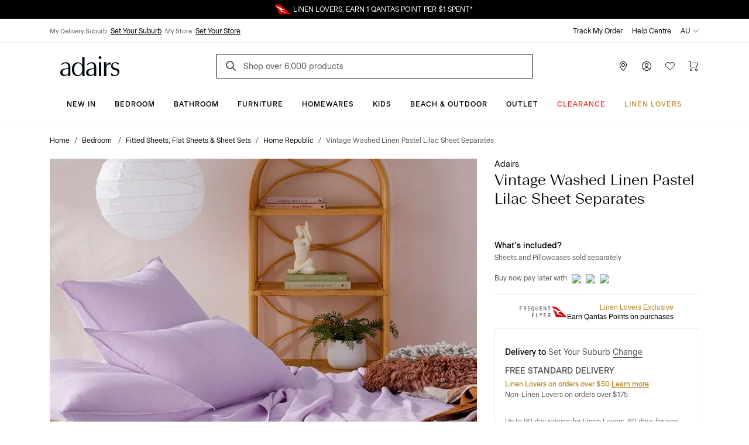

--- FILE ---
content_type: text/html; charset=utf-8
request_url: https://www.adairs.com.au/bedroom/sheets/home-republic/vintage-washed-linen-pastel-lilac-sheet-separates/
body_size: 43571
content:


<!DOCTYPE html>

<html data-edit-mode="False" lang="en-AU">
<head>
    <meta name="viewport" content="width=device-width" />

    <title>Vintage Washed Linen Pastel Lilac Sheet Separates | Adairs</title>


        <link rel="canonical" href="https://www.adairs.com.au/bedroom/sheets/home-republic/vintage-washed-linen-pastel-lilac-sheet-separates/">

        <meta name="title" content="Vintage Washed Linen Pastel Lilac Sheet Separates | Adairs" />
        <meta name="description" content="Sophisticated and timeless, our Vintage Washed Linen is pre-washed to create luxurious softness with a relaxed, lived-in look. The light-weight texture gives a lovely sense of freshness and comfort." />
        <meta name="keywords" content="" />

        <meta property="og:type" content="website" />
        <meta property="og:title" content="Vintage Washed Linen Pastel Lilac Sheet Separates | Adairs" />
            <meta property="og:image" content="https://www.adairs.com.au/globalassets/catalogs/bedroom/sheets/homerepublic_4/50003_pastellilac_zoom_1.jpg" />
            <meta property="og:description" content="Sophisticated and timeless, our Vintage Washed Linen is pre-washed to create luxurious softness with a relaxed, lived-in look. The light-weight texture gives a lovely sense of freshness and comfort." />
            <meta name="twitter:description" content="Sophisticated and timeless, our Vintage Washed Linen is pre-washed to create luxurious softness with a relaxed, lived-in look. The light-weight texture gives a lovely sense of freshness and comfort." />
        <meta name="twitter:title" content="Vintage Washed Linen Pastel Lilac Sheet Separates | Adairs" />
        <meta name="twitter:card" content="summary_large_image" />



    <link rel="icon" href="/Static/images/favicon.svg" type="image/svg+xml" />
    <link rel="icon" href="/Static/images/favicon-32.png" sizes="32x32" />
    <link rel="icon" href="/Static/images/favicon-128.png" sizes="128x128" />
    <link rel="icon" href="/Static/images/favicon-180.png" sizes="180x180" />
    <link rel="icon" href="/Static/images/favicon-192.png" sizes="192x192" />
    <link rel="shortcut icon" href="/favicon.ico" type="image/x-icon" sizes="any" />
    <link rel="apple-touch-icon" href="/Static/images/apple-touch-icon.png" />

    <link href="https://www.adairs.com.au/bedroom/sheets/home-republic/vintage-washed-linen-pastel-lilac-sheet-separates/" hreflang="x-default" rel="alternate" /><link href="https://www.adairs.com.au/bedroom/sheets/home-republic/vintage-washed-linen-pastel-lilac-sheet-separates/" hreflang="en-AU" rel="alternate" /><link href="https://www.adairs.co.nz/bedroom/sheets/home-republic/vintage-washed-linen-pastel-lilac-sheet-separates/" hreflang="en-NZ" rel="alternate" />

    <link href="/Static/dist/css/app.min.css?v=OZP72uJt8fyrC9iHA-QNIgpnoNIt8cByu8OJlcOoffo" rel="stylesheet" />

<link rel="stylesheet" href="https://use.typekit.net/tlz2lxt.css">
<link rel="stylesheet" type="text/css" href="https://libraries.unbxdapi.com/ss-unbxd-gau-ss-adairs-prod_autosuggest.css">
    <script>
!function(T,l,y){var S=T.location,k="script",D="instrumentationKey",C="ingestionendpoint",I="disableExceptionTracking",E="ai.device.",b="toLowerCase",w="crossOrigin",N="POST",e="appInsightsSDK",t=y.name||"appInsights";(y.name||T[e])&&(T[e]=t);var n=T[t]||function(d){var g=!1,f=!1,m={initialize:!0,queue:[],sv:"5",version:2,config:d};function v(e,t){var n={},a="Browser";return n[E+"id"]=a[b](),n[E+"type"]=a,n["ai.operation.name"]=S&&S.pathname||"_unknown_",n["ai.internal.sdkVersion"]="javascript:snippet_"+(m.sv||m.version),{time:function(){var e=new Date;function t(e){var t=""+e;return 1===t.length&&(t="0"+t),t}return e.getUTCFullYear()+"-"+t(1+e.getUTCMonth())+"-"+t(e.getUTCDate())+"T"+t(e.getUTCHours())+":"+t(e.getUTCMinutes())+":"+t(e.getUTCSeconds())+"."+((e.getUTCMilliseconds()/1e3).toFixed(3)+"").slice(2,5)+"Z"}(),iKey:e,name:"Microsoft.ApplicationInsights."+e.replace(/-/g,"")+"."+t,sampleRate:100,tags:n,data:{baseData:{ver:2}}}}var h=d.url||y.src;if(h){function a(e){var t,n,a,i,r,o,s,c,u,p,l;g=!0,m.queue=[],f||(f=!0,t=h,s=function(){var e={},t=d.connectionString;if(t)for(var n=t.split(";"),a=0;a<n.length;a++){var i=n[a].split("=");2===i.length&&(e[i[0][b]()]=i[1])}if(!e[C]){var r=e.endpointsuffix,o=r?e.location:null;e[C]="https://"+(o?o+".":"")+"dc."+(r||"services.visualstudio.com")}return e}(),c=s[D]||d[D]||"",u=s[C],p=u?u+"/v2/track":d.endpointUrl,(l=[]).push((n="SDK LOAD Failure: Failed to load Application Insights SDK script (See stack for details)",a=t,i=p,(o=(r=v(c,"Exception")).data).baseType="ExceptionData",o.baseData.exceptions=[{typeName:"SDKLoadFailed",message:n.replace(/\./g,"-"),hasFullStack:!1,stack:n+"\nSnippet failed to load ["+a+"] -- Telemetry is disabled\nHelp Link: https://go.microsoft.com/fwlink/?linkid=2128109\nHost: "+(S&&S.pathname||"_unknown_")+"\nEndpoint: "+i,parsedStack:[]}],r)),l.push(function(e,t,n,a){var i=v(c,"Message"),r=i.data;r.baseType="MessageData";var o=r.baseData;return o.message='AI (Internal): 99 message:"'+("SDK LOAD Failure: Failed to load Application Insights SDK script (See stack for details) ("+n+")").replace(/\"/g,"")+'"',o.properties={endpoint:a},i}(0,0,t,p)),function(e,t){if(JSON){var n=T.fetch;if(n&&!y.useXhr)n(t,{method:N,body:JSON.stringify(e),mode:"cors"});else if(XMLHttpRequest){var a=new XMLHttpRequest;a.open(N,t),a.setRequestHeader("Content-type","application/json"),a.send(JSON.stringify(e))}}}(l,p))}function i(e,t){f||setTimeout(function(){!t&&m.core||a()},500)}var e=function(){var n=l.createElement(k);n.src=h;var e=y[w];return!e&&""!==e||"undefined"==n[w]||(n[w]=e),n.onload=i,n.onerror=a,n.onreadystatechange=function(e,t){"loaded"!==n.readyState&&"complete"!==n.readyState||i(0,t)},n}();y.ld<0?l.getElementsByTagName("head")[0].appendChild(e):setTimeout(function(){l.getElementsByTagName(k)[0].parentNode.appendChild(e)},y.ld||0)}try{m.cookie=l.cookie}catch(p){}function t(e){for(;e.length;)!function(t){m[t]=function(){var e=arguments;g||m.queue.push(function(){m[t].apply(m,e)})}}(e.pop())}var n="track",r="TrackPage",o="TrackEvent";t([n+"Event",n+"PageView",n+"Exception",n+"Trace",n+"DependencyData",n+"Metric",n+"PageViewPerformance","start"+r,"stop"+r,"start"+o,"stop"+o,"addTelemetryInitializer","setAuthenticatedUserContext","clearAuthenticatedUserContext","flush"]),m.SeverityLevel={Verbose:0,Information:1,Warning:2,Error:3,Critical:4};var s=(d.extensionConfig||{}).ApplicationInsightsAnalytics||{};if(!0!==d[I]&&!0!==s[I]){var c="onerror";t(["_"+c]);var u=T[c];T[c]=function(e,t,n,a,i){var r=u&&u(e,t,n,a,i);return!0!==r&&m["_"+c]({message:e,url:t,lineNumber:n,columnNumber:a,error:i}),r},d.autoExceptionInstrumented=!0}return m}(y.cfg);function a(){y.onInit&&y.onInit(n)}(T[t]=n).queue&&0===n.queue.length?(n.queue.push(a),n.trackPageView({})):a()}(window,document,{src: "https://js.monitor.azure.com/scripts/b/ai.2.gbl.min.js", crossOrigin: "anonymous", cfg: {instrumentationKey: '1c2bc65a-ba22-437f-81f1-f957875e1079', disableCookiesUsage: false }});
</script>
<script>
_iaq = [ ['client', '5e198010a62644668453d0aa485d2260'], ['track', 'consume'] ]; !function(d,s){var ia=d.createElement(s);ia.async=1,s=d.getElementsByTagName(s)[0],ia.src='//s.apac01.idio.episerver.net/ia.js',s.parentNode.insertBefore(ia,s)}(document,'script');
</script>


    

<script type="text/javascript" defer src="https://libraries.unbxdapi.com/sdk-clients/ss-unbxd-ganz-adairs-auz-prod6861718373057/ua/ua.js">
</script>

<script type="text/javascript">(function(u,t,d){    var i=d.createElement(t);i.type='text/javascript';i.async=true;i.src=u;    var s=d.getElementsByTagName(t)[0]; s.parentNode.insertBefore(i,s);})('https://stellar-tracker.inside-graph.com/gtm/IN-1000937-NEW/include.js','script', document);</script>

<script>
            !function (d, s) { var ip = d.createElement(s); ip.async = 1, s = d.getElementsByTagName(s)[0], ip.src = '//s.apac01.idio.episerver.net/ip.js', s.parentNode.insertBefore(ip, s) }(document, 'script');
        </script>
        <script type="application/ld+json">
            {"context":"https://schema.org","type":"BreadcrumbList","itemListElement":[{"type":"ListItem","position":1,"name":"Home","item":"https://www.adairs.com.au/"},{"type":"ListItem","position":2,"name":"Bedroom ","item":"https://www.adairs.com.au/bedroom/"},{"type":"ListItem","position":3,"name":"Fitted Sheets, Flat Sheets \u0026 Sheet Sets","item":"https://www.adairs.com.au/bedroom/sheets/"},{"type":"ListItem","position":4,"name":"Home Republic","item":"https://www.adairs.com.au/bedroom/sheets/home-republic/"},{"type":"ListItem","position":5,"name":"Vintage Washed Linen Pastel Lilac Sheet Separates","item":"https://www.adairs.com.au/bedroom/sheets/home-republic/vintage-washed-linen-pastel-lilac-sheet-separates/"}]}
        </script>






<script>
    var dataLayer = dataLayer ? dataLayer : [];
    window['userId'] = 'd4f9978c-2cf6-4f6e-bdd4-3e43f7b36249';
    window['currencyCode'] = 'AUD';
</script>

<!-- Google Tag Manager -->
<script>(function(w,d,s,l,i){w[l]=w[l]||[];w[l].push({'gtm.start':
new Date().getTime(),event:'gtm.js'});var f=d.getElementsByTagName(s)[0],
j=d.createElement(s),dl=l!='dataLayer'?'&l='+l:'';j.async=true;j.src=
'https://www.googletagmanager.com/gtm.js?id='+i+dl;f.parentNode.insertBefore(j,f);
})(window,document,'script','dataLayer','GTM-MNQDMBP');</script>
<!-- End Google Tag Manager -->

<!-- Google Tag Manager (noscript) -->
<noscript><iframe src="https://www.googletagmanager.com/ns.html?id=GTM-MNQDMBP"
height="0" width="0" style="display:none;visibility:hidden"></iframe></noscript>
<!-- End Google Tag Manager (noscript) -->

        <script>
        window.UnbxdAnalyticsConf = window.UnbxdAnalyticsConf || {};

        window.UnbxdAnalyticsConf['misc'] = { 'customerId': 'd4f9978c-2cf6-4f6e-bdd4-3e43f7b36249' };
                </script>

        <script>
            window.ClickAndCollectSettings = {"clickAndCollectFeatureEnabled":true,"clickAndCollectEnabled":true,"collectionTimeframePromise":"\u003Cspan data-olk-copy-source=\u0022MessageBody\u0022\u003E: order by 2.00pm for same day pick-up\u003C/span\u003E","storeEnabledForCC":"Click \u0026amp; Collect, available for in-stock items","storeDisabledForCC":"Store unavailable for Click \u0026amp; Collect","noCCStock":"Unavailable for Click \u0026amp; Collect","onlyLinenLoverItemForCC":"Linen Lovers Membership cards are not available for Click \u0026amp; Collect, please change your order to delivery.","someItemsAvailableForCC":"\u003Cp data-pm-slice=\u00221 1 [\u0026quot;orderedList\u0026quot;,{\u0026quot;order\u0026quot;:1},\u0026quot;listItem\u0026quot;,null,\u0026quot;orderedList\u0026quot;,{\u0026quot;order\u0026quot;:1},\u0026quot;listItem\u0026quot;,null,\u0026quot;orderedList\u0026quot;,{\u0026quot;order\u0026quot;:1},\u0026quot;listItem\u0026quot;,null]\u0022\u003ESorry, we don\u0027t have stock of all your items for Click \u0026amp; Collect\u003C/p\u003E","findInStoreServiceUnavailable":"Find in store service, temporarily unavailable","findInStoreServiceUnavailableForCC":"Click \u0026amp; Collect temporarily unavailable; please change your order to delivery","disableFindInStore":false,"findInStoreDefaultPageSize":3}
        </script>
    
</head>
<body class="turn-on-cnc-feature turn-on-fis turn-on-cnc">

    


    <div>
<div id="react_0HNIJSNM2A2TN"><div class="SiteHeader"><div class="SiteHeader-content SiteHeader--fixed "><div class="SiteHeader-content-inner"><div class="NudgeBar"><div class="NudgeBar-inner z-5" style="background-color:#000000;color:#FFFFFF"><div class="NudgeBar-message active"><div class="container"><div class="NudgeBar-message-inner"><a href="https://www.adairs.com.au/join-linen-lovers/" class="NudgeBar-message-link" style="color:#FFFFFF">Linen Lovers Always Save More!</a></div></div></div><div class="NudgeBar-message "><div class="container"><div class="NudgeBar-message-inner"><img height="20" src="/cdn-cgi/image//globalassets/01.-site-structure/qantas/qantasnudge.svg"/><a href="https://www.adairs.com.au/qantas/" class="NudgeBar-message-link" style="color:#FFFFFF">LINEN LOVERS, EARN 1 QANTAS POINT PER $1 SPENT*</a></div></div></div><div class="NudgeBar-message "><div class="container"><div class="NudgeBar-message-inner"><a href="https://www.adairs.com.au/stores/" class="NudgeBar-message-link" style="color:#FFFFFF">Need it in a hurry? Find your nearest store</a></div></div></div></div><div class="NudgeBar-spacer"></div></div><div class="d-none d-lg-block"><div class="desktopHeader bg-white z-6 position-relative"><div class="border-bottom"><div class="container"><div class="row align-items-center"><div class="col-6"><div class="store-details d-flex"><div class="store-details__item"><span>My Delivery Suburb</span><button type="button">Set Your Suburb</button></div><div class="store-details__item"><span>My Store</span><button type="button">Set Your Store</button></div></div></div><div class="col-6"><ul class="top-header d-flex px-0 mb-0 justify-content-end list-unstyled"><li class="top-header__item text-black pl-1"><a class="text-black" href="/account/track-my-order/" target="">Track My Order</a></li><li class="top-header__item text-black pl-1"><a class="text-black" href="/help-centre/" target="">Help Centre</a></li><li class="top-header__item position-relative pl-1"><div class="dropdown"><span class="top-header__item-span dropdown-toggle" aria-haspopup="true" aria-expanded="false">AU<svg version="1.1" xmlns="http://www.w3.org/2000/svg" viewBox="0 0 16 16" class="Icon dropdown-toggle__icon Icon--chevronDown" width="16" height="16"><path class="Icon-chevronDown" d="M2 5L8 11L14 5" stroke="currentColor" stroke-linecap="round" stroke-linejoin="round" fill="none"></path></svg></span></div></li></ul></div></div></div></div><div class="container"><div class="row pt-1 justify-content-between align-items-center position-relative"><div class="mobileMenu-header__logo col-3 pl-1"><a href="/" aria-label="Go to homepge"><img src="/cdn-cgi/image//globalassets/01.-site-structure/adairs-logo/2025/adairs-logo-new.svg"/></a></div><div class="col-6"><div class="AutoSuggest position-relative mb-sm-1 mb-lg-0"><button class="search-button search-button position-absolute border-0 bg-transparent" aria-label="Search"><svg version="1.1" xmlns="http://www.w3.org/2000/svg" viewBox="0 0 24 24" class="Icon  Icon--search" width="24" height="24"><path d="M16 16L11.5 11.5" stroke="#565656" stroke-width="2" stroke-miterlimit="10" stroke-linecap="square"></path><path d="M7 13C10.3137 13 13 10.3137 13 7C13 3.68629 10.3137 1 7 1C3.68629 1 1 3.68629 1 7C1 10.3137 3.68629 13 7 13Z" fill="transparent" stroke="#565656" stroke-width="2" stroke-miterlimit="10" stroke-linecap="square"></path></svg></button><form action="/search-results/" method="GET" autoComplete="off"><input placeholder="Shop over 6,000 products" name="keyword" class="AutoSuggest__search w-100" autoComplete="off" id="unbxd-search-input"/></form><div class="AutoSuggest-IconContainer"></div></div></div><div class="mobileMenu-header__features col-3"><ul class="d-flex px-0 mb-0 justify-content-end"><li><a href="/stores/" aria-label="Store Finder" class="mobileMenu-header-btn btn btn-primary"><svg version="1.1" xmlns="http://www.w3.org/2000/svg" viewBox="0 0 16 16" class="Icon  Icon--pin" width="16" height="16"><path fill-rule="evenodd" clip-rule="evenodd" d="M8 1C6.67392 1 5.40215 1.52678 4.46447 2.46447C3.52678 3.40215 3 4.67392 3 6C3 8.07476 4.28314 10.3357 5.64835 12.1353C6.32144 13.0226 6.99568 13.7736 7.50195 14.3028C7.6964 14.5061 7.86565 14.6763 8 14.8084C8.13435 14.6763 8.3036 14.5061 8.49805 14.3028C9.00432 13.7736 9.67856 13.0226 10.3517 12.1353C11.7169 10.3357 13 8.07476 13 6C13 4.67392 12.4732 3.40215 11.5355 2.46447C10.5979 1.52678 9.32608 1 8 1ZM8 15.5C7.66366 15.87 7.66356 15.8699 7.66344 15.8698L7.66201 15.8685L7.65837 15.8651L7.64524 15.8531L7.59648 15.8077C7.55432 15.7682 7.49326 15.7105 7.416 15.6357C7.26152 15.4862 7.04208 15.2688 6.7793 14.994C6.25432 14.4452 5.55356 13.6649 4.85165 12.7397C3.46686 10.9143 2 8.42524 2 6C2 4.4087 2.63214 2.88258 3.75736 1.75736C4.88258 0.632141 6.4087 0 8 0C9.5913 0 11.1174 0.632141 12.2426 1.75736C13.3679 2.88258 14 4.4087 14 6C14 8.42524 12.5331 10.9143 11.1483 12.7397C10.4464 13.6649 9.74568 14.4452 9.2207 14.994C8.95792 15.2688 8.73848 15.4862 8.584 15.6357C8.50674 15.7105 8.44568 15.7682 8.40352 15.8077L8.35476 15.8531L8.34163 15.8651L8.33799 15.8685L8.33691 15.8694C8.33679 15.8696 8.33634 15.87 8 15.5ZM8 15.5L8.33691 15.8694C8.1462 16.0428 7.85415 16.0431 7.66344 15.8698L8 15.5Z" fill="currentColor"></path> <path fill-rule="evenodd" clip-rule="evenodd" d="M8 4C6.89543 4 6 4.89543 6 6C6 7.10457 6.89543 8 8 8C9.10457 8 10 7.10457 10 6C10 4.89543 9.10457 4 8 4ZM5 6C5 4.34315 6.34315 3 8 3C9.65685 3 11 4.34315 11 6C11 7.65685 9.65685 9 8 9C6.34315 9 5 7.65685 5 6Z" fill="currentColor"></path></svg></a></li><li class="position-relative"><button aria-label="Account" type="button" class="mobileMenu-header-btn position-relative btn btn-primary"><svg version="1.1" xmlns="http://www.w3.org/2000/svg" viewBox="0 0 16 16" class="Icon  Icon--account" width="16" height="16"><path fill-rule="evenodd" clip-rule="evenodd" d="M8 4C6.89543 4 6 4.89543 6 6C6 7.10457 6.89543 8 8 8C9.10457 8 10 7.10457 10 6C10 4.89543 9.10457 4 8 4ZM5 6C5 4.34315 6.34315 3 8 3C9.65685 3 11 4.34315 11 6C11 7.65685 9.65685 9 8 9C6.34315 9 5 7.65685 5 6Z" fill="currentColor"></path> <path fill-rule="evenodd" clip-rule="evenodd" d="M4.80642 10.9222C5.76265 10.3197 6.8698 10 7.99999 10C9.13019 10 10.2373 10.3197 11.1936 10.9222C12.1498 11.5246 12.9161 12.3853 13.404 13.4047C13.5232 13.6538 13.4179 13.9524 13.1688 14.0716C12.9198 14.1908 12.6212 14.0855 12.502 13.8364C12.0955 12.9871 11.4571 12.2701 10.6605 11.7682C9.86388 11.2663 8.94154 11 7.99999 11C7.05844 11 6.1361 11.2663 5.33948 11.7682C4.54286 12.2701 3.90446 12.9871 3.498 13.8364C3.37879 14.0855 3.08023 14.1908 2.83115 14.0716C2.58206 13.9524 2.47677 13.6538 2.59598 13.4047C3.08388 12.3853 3.85019 11.5246 4.80642 10.9222Z" fill="currentColor"></path> <path fill-rule="evenodd" clip-rule="evenodd" d="M8 1C4.13401 1 1 4.13401 1 8C1 11.866 4.13401 15 8 15C11.866 15 15 11.866 15 8C15 4.13401 11.866 1 8 1ZM0 8C0 3.58172 3.58172 0 8 0C12.4183 0 16 3.58172 16 8C16 12.4183 12.4183 16 8 16C3.58172 16 0 12.4183 0 8Z" fill="currentColor"></path></svg></button></li><li><a href="/wishlist/" aria-label="Wish List" class="mobileMenu-header-btn position-relative btn btn-primary"><svg version="1.1" xmlns="http://www.w3.org/2000/svg" viewBox="0 0 16 16" class="Icon  Icon--heart" width="16" height="16"><path class="Icon-heart" fill="none" d="M14.328 2.67201C12.766 1.11001 10.233 1.11001 8.67101 2.67201C8.39101 2.95201 8.18001 3.27001 8.00001 3.60101C7.82001 3.27001 7.60901 2.95101 7.32801 2.67101C5.76601 1.10901 3.23301 1.10901 1.67101 2.67101C0.109012 4.23301 0.109012 6.76601 1.67101 8.32801L8.00001 14.5L14.328 8.32801C15.891 6.76601 15.891 4.23401 14.328 2.67201Z" stroke="currentColor" stroke-miterlimit="10" stroke-linecap="square"></path></svg></a></li><li class="position-relative"><a href="/cart/" aria-label="Cart" class="mobileMenu-header-btn position-relative btn btn-primary"><svg version="1.1" xmlns="http://www.w3.org/2000/svg" viewBox="0 0 16 16" class="Icon  Icon--cart" width="16" height="16"><path fill-rule="evenodd" clip-rule="evenodd" d="M0 0.5C0 0.223858 0.223858 0 0.5 0H3.5C3.77614 0 4 0.223858 4 0.5V9H13.1228L14.8371 3H6.5C6.22386 3 6 2.77614 6 2.5C6 2.22386 6.22386 2 6.5 2H15.5C15.6569 2 15.8047 2.07365 15.8992 2.1989C15.9937 2.32416 16.0239 2.4865 15.9808 2.63736L13.9808 9.63736C13.9194 9.85201 13.7232 10 13.5 10H3.5C3.22386 10 3 9.77614 3 9.5V1H0.5C0.223858 1 0 0.776142 0 0.5Z" fill="currentColor"></path> <path fill-rule="evenodd" clip-rule="evenodd" d="M4 13C3.44772 13 3 13.4477 3 14C3 14.5523 3.44772 15 4 15C4.55228 15 5 14.5523 5 14C5 13.4477 4.55228 13 4 13ZM2 14C2 12.8954 2.89543 12 4 12C5.10457 12 6 12.8954 6 14C6 15.1046 5.10457 16 4 16C2.89543 16 2 15.1046 2 14Z" fill="currentColor"></path> <path fill-rule="evenodd" clip-rule="evenodd" d="M13 13C12.4477 13 12 13.4477 12 14C12 14.5523 12.4477 15 13 15C13.5523 15 14 14.5523 14 14C14 13.4477 13.5523 13 13 13ZM11 14C11 12.8954 11.8954 12 13 12C14.1046 12 15 12.8954 15 14C15 15.1046 14.1046 16 13 16C11.8954 16 11 15.1046 11 14Z" fill="currentColor"></path></svg></a></li></ul></div></div></div></div><div class="container-fluid bg-white border-bottom position-relative z-5"><div class="row"><div class="col-12"><div class="overflow-auto d-flex justify-content-center"><a style="color:#000000;font-style:normal;border-bottom:1px solid transparent" href="/new/" class="menu-item__title px-1 pt-2 pb-1 d-inline-block text-decoration-none white-space-nowrap bg-transparent border-top-0  border-left-0 border-right-0 cursor-pointer  btn btn-primary">New In</a><a style="color:#000000;font-style:normal;border-bottom:1px solid transparent" href="/bedroom/" class="menu-item__title px-1 pt-2 pb-1 d-inline-block text-decoration-none white-space-nowrap bg-transparent border-top-0  border-left-0 border-right-0 cursor-pointer  btn btn-primary">Bedroom</a><a style="color:#000000;font-style:normal;border-bottom:1px solid transparent" href="/bathroom/" class="menu-item__title px-1 pt-2 pb-1 d-inline-block text-decoration-none white-space-nowrap bg-transparent border-top-0  border-left-0 border-right-0 cursor-pointer  btn btn-primary">Bathroom</a><a style="color:#000000;font-style:normal;border-bottom:1px solid transparent" href="/furniture/" class="menu-item__title px-1 pt-2 pb-1 d-inline-block text-decoration-none white-space-nowrap bg-transparent border-top-0  border-left-0 border-right-0 cursor-pointer  btn btn-primary">Furniture</a><a style="color:#000000;font-style:normal;border-bottom:1px solid transparent" href="/homewares/" class="menu-item__title px-1 pt-2 pb-1 d-inline-block text-decoration-none white-space-nowrap bg-transparent border-top-0  border-left-0 border-right-0 cursor-pointer  btn btn-primary">Homewares</a><a style="color:#000000;font-style:normal;border-bottom:1px solid transparent" href="/adairs-kids/" class="menu-item__title px-1 pt-2 pb-1 d-inline-block text-decoration-none white-space-nowrap bg-transparent border-top-0  border-left-0 border-right-0 cursor-pointer  btn btn-primary">Kids</a><a style="color:#000000;font-style:normal;border-bottom:1px solid transparent" href="/homewares/outdoor/" class="menu-item__title px-1 pt-2 pb-1 d-inline-block text-decoration-none white-space-nowrap bg-transparent border-top-0  border-left-0 border-right-0 cursor-pointer  btn btn-primary">Beach &amp; Outdoor</a><a style="color:#000000;font-style:normal;border-bottom:1px solid transparent" href="/sales/outlet/" class="menu-item__title px-1 pt-2 pb-1 d-inline-block text-decoration-none white-space-nowrap bg-transparent border-top-0  border-left-0 border-right-0 cursor-pointer  btn btn-primary">Outlet</a><a style="color:#EE3226;font-style:normal;border-bottom:1px solid transparent" href="/sales/clearance/" class="menu-item__title px-1 pt-2 pb-1 d-inline-block text-decoration-none white-space-nowrap bg-transparent border-top-0  border-left-0 border-right-0 cursor-pointer  btn btn-primary">CLEARANCE</a><a style="color:#BF9435;font-style:normal;border-bottom:1px solid transparent" href="/join-linen-lovers/" class="menu-item__title px-1 pt-2 pb-1 d-inline-block text-decoration-none white-space-nowrap bg-transparent border-top-0  border-left-0 border-right-0 cursor-pointer  btn btn-primary">Linen Lovers</a></div></div></div></div><div class="DesktopMegaMenu container-fluid bg-white border-bottom position-absolute z-4 animated faster fadeSlideInDown  d-none" style="box-shadow:0 4px 15px 0 rgba(0, 0, 0, 0.5)"><div class="container"><div class="row pb-5"><div class="col-12 d-flex align-items-center  mt-1 pt-1 pr-0"><div class="mega-menu__spacer"></div><a role="button"><svg version="1.1" xmlns="http://www.w3.org/2000/svg" viewBox="0 0 24 24" class="Icon mr-0-25 Icon--close" width="24" height="24"><path d="M14.53 4.53l-1.06-1.06L9 7.94 4.53 3.47 3.47 4.53 7.94 9l-4.47 4.47 1.06 1.06L9 10.06l4.47 4.47 1.06-1.06L10.06 9z" stroke="currentColor"></path></svg></a></div><div class="col-12 mt-2 px-0"></div></div></div></div></div><div class="d-block d-lg-none"><div class="mobileMenu-header"><div class="container-fluid"><div class="row mb-0-5 justify-content-between align-items-center position-relative mobileMenu-header__border"><div class="col-2 col-md-1 cursor-pointer"><button class="mobileMenu-header__trigger" type="button" name="mobile-menu"><svg version="1.1" xmlns="http://www.w3.org/2000/svg" viewBox="0 0 24 24" class="Icon  Icon--hamburger" width="24" height="24"><path d="M1 8H23" stroke="black" stroke-miterlimit="10" stroke-linecap="square"></path> <path d="M1 1H23" stroke="black" stroke-miterlimit="10" stroke-linecap="square"></path> <path d="M1 15H23" stroke="black" stroke-miterlimit="10" stroke-linecap="square"></path></svg></button></div><div class="mobileMenu-header__logo col-5 col-md-6 p-0"><a href="/"><img src="/cdn-cgi/image//globalassets/01.-site-structure/adairs-logo/2025/adairs-logo-new.svg"/></a></div><div class="mobileMenu-header__features col-5"><ul class="d-flex px-0 mb-0 justify-content-end"><li><a href="/stores/" aria-label="Store Finder" class="mobileMenu-header-btn btn btn-primary"><svg version="1.1" xmlns="http://www.w3.org/2000/svg" viewBox="0 0 16 16" class="Icon  Icon--pin" width="16" height="16"><path fill-rule="evenodd" clip-rule="evenodd" d="M8 1C6.67392 1 5.40215 1.52678 4.46447 2.46447C3.52678 3.40215 3 4.67392 3 6C3 8.07476 4.28314 10.3357 5.64835 12.1353C6.32144 13.0226 6.99568 13.7736 7.50195 14.3028C7.6964 14.5061 7.86565 14.6763 8 14.8084C8.13435 14.6763 8.3036 14.5061 8.49805 14.3028C9.00432 13.7736 9.67856 13.0226 10.3517 12.1353C11.7169 10.3357 13 8.07476 13 6C13 4.67392 12.4732 3.40215 11.5355 2.46447C10.5979 1.52678 9.32608 1 8 1ZM8 15.5C7.66366 15.87 7.66356 15.8699 7.66344 15.8698L7.66201 15.8685L7.65837 15.8651L7.64524 15.8531L7.59648 15.8077C7.55432 15.7682 7.49326 15.7105 7.416 15.6357C7.26152 15.4862 7.04208 15.2688 6.7793 14.994C6.25432 14.4452 5.55356 13.6649 4.85165 12.7397C3.46686 10.9143 2 8.42524 2 6C2 4.4087 2.63214 2.88258 3.75736 1.75736C4.88258 0.632141 6.4087 0 8 0C9.5913 0 11.1174 0.632141 12.2426 1.75736C13.3679 2.88258 14 4.4087 14 6C14 8.42524 12.5331 10.9143 11.1483 12.7397C10.4464 13.6649 9.74568 14.4452 9.2207 14.994C8.95792 15.2688 8.73848 15.4862 8.584 15.6357C8.50674 15.7105 8.44568 15.7682 8.40352 15.8077L8.35476 15.8531L8.34163 15.8651L8.33799 15.8685L8.33691 15.8694C8.33679 15.8696 8.33634 15.87 8 15.5ZM8 15.5L8.33691 15.8694C8.1462 16.0428 7.85415 16.0431 7.66344 15.8698L8 15.5Z" fill="currentColor"></path> <path fill-rule="evenodd" clip-rule="evenodd" d="M8 4C6.89543 4 6 4.89543 6 6C6 7.10457 6.89543 8 8 8C9.10457 8 10 7.10457 10 6C10 4.89543 9.10457 4 8 4ZM5 6C5 4.34315 6.34315 3 8 3C9.65685 3 11 4.34315 11 6C11 7.65685 9.65685 9 8 9C6.34315 9 5 7.65685 5 6Z" fill="currentColor"></path></svg></a></li><li class="position-relative"><a href="https://www.adairs.com.au/account/account-summary/" aria-label="Account" class="mobileMenu-header-btn position-relative btn btn-primary"><svg version="1.1" xmlns="http://www.w3.org/2000/svg" viewBox="0 0 16 16" class="Icon  Icon--account" width="16" height="16"><path fill-rule="evenodd" clip-rule="evenodd" d="M8 4C6.89543 4 6 4.89543 6 6C6 7.10457 6.89543 8 8 8C9.10457 8 10 7.10457 10 6C10 4.89543 9.10457 4 8 4ZM5 6C5 4.34315 6.34315 3 8 3C9.65685 3 11 4.34315 11 6C11 7.65685 9.65685 9 8 9C6.34315 9 5 7.65685 5 6Z" fill="currentColor"></path> <path fill-rule="evenodd" clip-rule="evenodd" d="M4.80642 10.9222C5.76265 10.3197 6.8698 10 7.99999 10C9.13019 10 10.2373 10.3197 11.1936 10.9222C12.1498 11.5246 12.9161 12.3853 13.404 13.4047C13.5232 13.6538 13.4179 13.9524 13.1688 14.0716C12.9198 14.1908 12.6212 14.0855 12.502 13.8364C12.0955 12.9871 11.4571 12.2701 10.6605 11.7682C9.86388 11.2663 8.94154 11 7.99999 11C7.05844 11 6.1361 11.2663 5.33948 11.7682C4.54286 12.2701 3.90446 12.9871 3.498 13.8364C3.37879 14.0855 3.08023 14.1908 2.83115 14.0716C2.58206 13.9524 2.47677 13.6538 2.59598 13.4047C3.08388 12.3853 3.85019 11.5246 4.80642 10.9222Z" fill="currentColor"></path> <path fill-rule="evenodd" clip-rule="evenodd" d="M8 1C4.13401 1 1 4.13401 1 8C1 11.866 4.13401 15 8 15C11.866 15 15 11.866 15 8C15 4.13401 11.866 1 8 1ZM0 8C0 3.58172 3.58172 0 8 0C12.4183 0 16 3.58172 16 8C16 12.4183 12.4183 16 8 16C3.58172 16 0 12.4183 0 8Z" fill="currentColor"></path></svg></a></li><li><a href="/wishlist/" aria-label="Wish List" class="mobileMenu-header-btn position-relative btn btn-primary"><svg version="1.1" xmlns="http://www.w3.org/2000/svg" viewBox="0 0 16 16" class="Icon  Icon--heart" width="16" height="16"><path class="Icon-heart" fill="none" d="M14.328 2.67201C12.766 1.11001 10.233 1.11001 8.67101 2.67201C8.39101 2.95201 8.18001 3.27001 8.00001 3.60101C7.82001 3.27001 7.60901 2.95101 7.32801 2.67101C5.76601 1.10901 3.23301 1.10901 1.67101 2.67101C0.109012 4.23301 0.109012 6.76601 1.67101 8.32801L8.00001 14.5L14.328 8.32801C15.891 6.76601 15.891 4.23401 14.328 2.67201Z" stroke="currentColor" stroke-miterlimit="10" stroke-linecap="square"></path></svg></a></li><li><a href="/cart/" aria-label="Cart" class="mobileMenu-header-btn position-relative btn btn-primary"><svg version="1.1" xmlns="http://www.w3.org/2000/svg" viewBox="0 0 16 16" class="Icon  Icon--cart" width="16" height="16"><path fill-rule="evenodd" clip-rule="evenodd" d="M0 0.5C0 0.223858 0.223858 0 0.5 0H3.5C3.77614 0 4 0.223858 4 0.5V9H13.1228L14.8371 3H6.5C6.22386 3 6 2.77614 6 2.5C6 2.22386 6.22386 2 6.5 2H15.5C15.6569 2 15.8047 2.07365 15.8992 2.1989C15.9937 2.32416 16.0239 2.4865 15.9808 2.63736L13.9808 9.63736C13.9194 9.85201 13.7232 10 13.5 10H3.5C3.22386 10 3 9.77614 3 9.5V1H0.5C0.223858 1 0 0.776142 0 0.5Z" fill="currentColor"></path> <path fill-rule="evenodd" clip-rule="evenodd" d="M4 13C3.44772 13 3 13.4477 3 14C3 14.5523 3.44772 15 4 15C4.55228 15 5 14.5523 5 14C5 13.4477 4.55228 13 4 13ZM2 14C2 12.8954 2.89543 12 4 12C5.10457 12 6 12.8954 6 14C6 15.1046 5.10457 16 4 16C2.89543 16 2 15.1046 2 14Z" fill="currentColor"></path> <path fill-rule="evenodd" clip-rule="evenodd" d="M13 13C12.4477 13 12 13.4477 12 14C12 14.5523 12.4477 15 13 15C13.5523 15 14 14.5523 14 14C14 13.4477 13.5523 13 13 13ZM11 14C11 12.8954 11.8954 12 13 12C14.1046 12 15 12.8954 15 14C15 15.1046 14.1046 16 13 16C11.8954 16 11 15.1046 11 14Z" fill="currentColor"></path></svg></a></li></ul></div></div><div class="row"><div class="col-12"><div class="AutoSuggest position-relative mb-sm-1 mb-lg-0"><button class="search-button search-button position-absolute border-0 bg-transparent" aria-label="Search"><svg version="1.1" xmlns="http://www.w3.org/2000/svg" viewBox="0 0 24 24" class="Icon  Icon--search" width="24" height="24"><path d="M16 16L11.5 11.5" stroke="#565656" stroke-width="2" stroke-miterlimit="10" stroke-linecap="square"></path><path d="M7 13C10.3137 13 13 10.3137 13 7C13 3.68629 10.3137 1 7 1C3.68629 1 1 3.68629 1 7C1 10.3137 3.68629 13 7 13Z" fill="transparent" stroke="#565656" stroke-width="2" stroke-miterlimit="10" stroke-linecap="square"></path></svg></button><form action="/search-results/" method="GET" autoComplete="off"><input placeholder="Shop over 6,000 products" name="keyword" class="AutoSuggest__search w-100" autoComplete="off" id="unbxd-search-input"/></form><div class="AutoSuggest-IconContainer"></div></div></div></div></div></div><div class="container-fluid mobileMenu position-relative z-5 border-bottom d-none "><div class="row position-relative" style="overflow-x:hidden"><div class="overlay"></div><div class="col-10 pl-0 ml--0 pr-0  d-flex flex-row animated slideInLeft faster"><div class="bg-white mobileMenu__content col px-0"><div class="pb-2 px-0 mb-3"><button class="mega-menu__title bg-transparent w-100 px-0 border-top-0 border-left-0 pl-1 border-right-0 cursor-pointer py-1 text-black fsp-18 d-block cursor-pointer border-bottom border-medium-grey-1 "><span class="py-sm-0 d-flex w-100 align-items-center justify-content-between" style="color:#000000;font-style:normal">New In<svg version="1.1" xmlns="http://www.w3.org/2000/svg" viewBox="0 0 16 16" class="Icon mr-1 Icon--chevronRight" width="16" height="16"><path class="Icon-chevronRight" d="M5 14L11 8L5 2" stroke="currentColor" stroke-linecap="round" stroke-linejoin="round" fill="none"></path></svg></span></button><button class="mega-menu__title bg-transparent w-100 px-0 border-top-0 border-left-0 pl-1 border-right-0 cursor-pointer py-1 text-black fsp-18 d-block cursor-pointer border-bottom border-medium-grey-1 "><span class="py-sm-0 d-flex w-100 align-items-center justify-content-between" style="color:#000000;font-style:normal">Bedroom<svg version="1.1" xmlns="http://www.w3.org/2000/svg" viewBox="0 0 16 16" class="Icon mr-1 Icon--chevronRight" width="16" height="16"><path class="Icon-chevronRight" d="M5 14L11 8L5 2" stroke="currentColor" stroke-linecap="round" stroke-linejoin="round" fill="none"></path></svg></span></button><button class="mega-menu__title bg-transparent w-100 px-0 border-top-0 border-left-0 pl-1 border-right-0 cursor-pointer py-1 text-black fsp-18 d-block cursor-pointer border-bottom border-medium-grey-1 "><span class="py-sm-0 d-flex w-100 align-items-center justify-content-between" style="color:#000000;font-style:normal">Bathroom<svg version="1.1" xmlns="http://www.w3.org/2000/svg" viewBox="0 0 16 16" class="Icon mr-1 Icon--chevronRight" width="16" height="16"><path class="Icon-chevronRight" d="M5 14L11 8L5 2" stroke="currentColor" stroke-linecap="round" stroke-linejoin="round" fill="none"></path></svg></span></button><button class="mega-menu__title bg-transparent w-100 px-0 border-top-0 border-left-0 pl-1 border-right-0 cursor-pointer py-1 text-black fsp-18 d-block cursor-pointer border-bottom border-medium-grey-1 "><span class="py-sm-0 d-flex w-100 align-items-center justify-content-between" style="color:#000000;font-style:normal">Furniture<svg version="1.1" xmlns="http://www.w3.org/2000/svg" viewBox="0 0 16 16" class="Icon mr-1 Icon--chevronRight" width="16" height="16"><path class="Icon-chevronRight" d="M5 14L11 8L5 2" stroke="currentColor" stroke-linecap="round" stroke-linejoin="round" fill="none"></path></svg></span></button><button class="mega-menu__title bg-transparent w-100 px-0 border-top-0 border-left-0 pl-1 border-right-0 cursor-pointer py-1 text-black fsp-18 d-block cursor-pointer border-bottom border-medium-grey-1 "><span class="py-sm-0 d-flex w-100 align-items-center justify-content-between" style="color:#000000;font-style:normal">Homewares<svg version="1.1" xmlns="http://www.w3.org/2000/svg" viewBox="0 0 16 16" class="Icon mr-1 Icon--chevronRight" width="16" height="16"><path class="Icon-chevronRight" d="M5 14L11 8L5 2" stroke="currentColor" stroke-linecap="round" stroke-linejoin="round" fill="none"></path></svg></span></button><button class="mega-menu__title bg-transparent w-100 px-0 border-top-0 border-left-0 pl-1 border-right-0 cursor-pointer py-1 text-black fsp-18 d-block cursor-pointer border-bottom border-medium-grey-1 "><span class="py-sm-0 d-flex w-100 align-items-center justify-content-between" style="color:#000000;font-style:normal">Kids<svg version="1.1" xmlns="http://www.w3.org/2000/svg" viewBox="0 0 16 16" class="Icon mr-1 Icon--chevronRight" width="16" height="16"><path class="Icon-chevronRight" d="M5 14L11 8L5 2" stroke="currentColor" stroke-linecap="round" stroke-linejoin="round" fill="none"></path></svg></span></button><button class="mega-menu__title bg-transparent w-100 px-0 border-top-0 border-left-0 pl-1 border-right-0 cursor-pointer py-1 text-black fsp-18 d-block cursor-pointer border-bottom border-medium-grey-1 "><span class="py-sm-0 d-flex w-100 align-items-center justify-content-between" style="color:#000000;font-style:normal">Beach &amp; Outdoor<svg version="1.1" xmlns="http://www.w3.org/2000/svg" viewBox="0 0 16 16" class="Icon mr-1 Icon--chevronRight" width="16" height="16"><path class="Icon-chevronRight" d="M5 14L11 8L5 2" stroke="currentColor" stroke-linecap="round" stroke-linejoin="round" fill="none"></path></svg></span></button><button class="mega-menu__title bg-transparent w-100 px-0 border-top-0 border-left-0 pl-1 border-right-0 cursor-pointer py-1 text-black fsp-18 d-block cursor-pointer border-bottom border-medium-grey-1 "><span class="py-sm-0 d-flex w-100 align-items-center justify-content-between" style="color:#000000;font-style:normal">Outlet<svg version="1.1" xmlns="http://www.w3.org/2000/svg" viewBox="0 0 16 16" class="Icon mr-1 Icon--chevronRight" width="16" height="16"><path class="Icon-chevronRight" d="M5 14L11 8L5 2" stroke="currentColor" stroke-linecap="round" stroke-linejoin="round" fill="none"></path></svg></span></button><button class="mega-menu__title bg-transparent w-100 px-0 border-top-0 border-left-0 pl-1 border-right-0 cursor-pointer py-1 text-black fsp-18 d-block cursor-pointer border-bottom border-medium-grey-1 "><span class="py-sm-0 d-flex w-100 align-items-center justify-content-between" style="color:#EE3226;font-style:normal">CLEARANCE<svg version="1.1" xmlns="http://www.w3.org/2000/svg" viewBox="0 0 16 16" class="Icon mr-1 Icon--chevronRight" width="16" height="16"><path class="Icon-chevronRight" d="M5 14L11 8L5 2" stroke="currentColor" stroke-linecap="round" stroke-linejoin="round" fill="none"></path></svg></span></button><button class="mega-menu__title bg-transparent w-100 px-0 border-top-0 border-left-0 pl-1 border-right-0 cursor-pointer py-1 text-black fsp-18 d-block cursor-pointer border-bottom-0 "><span class="py-sm-0 d-flex w-100 align-items-center justify-content-between" style="color:#BF9435;font-style:normal">Linen Lovers<svg version="1.1" xmlns="http://www.w3.org/2000/svg" viewBox="0 0 16 16" class="Icon mr-1 Icon--chevronRight" width="16" height="16"><path class="Icon-chevronRight" d="M5 14L11 8L5 2" stroke="currentColor" stroke-linecap="round" stroke-linejoin="round" fill="none"></path></svg></span></button><ul class="top-header d-flex px-0 mb-0 flex-column list-unstyled pt-1"><li class="top-header__item text-black px-1 mb-1"><a class="text-black" href="/account/track-my-order/" target="">Track My Order</a></li><li class="top-header__item text-black px-1 mb-1"><a class="text-black" href="/help-centre/" target="">Help Centre</a></li><li class="top-header__item px-1 mb-1"><div class="dropdown"><span class="top-header__item-span dropdown-toggle" aria-haspopup="true" aria-expanded="false">AU<svg version="1.1" xmlns="http://www.w3.org/2000/svg" viewBox="0 0 16 16" class="Icon dropdown-toggle__icon ml-0-5 mt--0-125 Icon--chevronDown" width="16" height="16"><path class="Icon-chevronDown" d="M2 5L8 11L14 5" stroke="currentColor" stroke-linecap="round" stroke-linejoin="round" fill="none"></path></svg></span></div></li></ul></div></div></div><div class="col-10 p-0 bg-white scroll-menu d-none "><div class="pl-1 pt-2"><div class="pb-1"></div><div class="w-100 pr-1 pb-2"><div class="mt-2 px-0"></div></div></div></div></div></div></div></div></div><div class="sr-only"><div><ul><li><a href="/new/">New In</a><ul><li><a href="/new/">New</a><ul><li><a href="/new/all/">New Arrivals</a></li><li><a href="/new/kids/">New Arrivals Kids</a></li></ul></li><li><a href="/adairs-kids/collection/">Kids Collections</a><ul><li><a href="/adairs-kids/theme/sports-kids-collection/">Tennis</a></li><li><a href="/adairs-kids/collection/fleur-harris/">Fleur Harris</a></li></ul></li><li><a>Styling</a><ul><li><a href="/campaign/">The Linen Standard</a></li><li><a href="/collections/">Adairs x Kate Waterhouse</a></li></ul></li><li><a>Discover</a><ul><li><a href="/sales/clearance/">Clearance</a></li><li><a href="/event/linen-lovers-top-picks/">Linen Lovers Top Picks</a></li></ul></li><li><a href="/style/trending/">Trending</a><ul><li><a href="/colour/the-new-colour-shift/">Chocolate Hues</a></li><li><a href="/style/checks-stripes/">Gingham Checks &amp; Stripes</a></li><li><a href="/style/coastal-edit/">Coastal Edit</a></li><li><a href="/style/feminine--cosy/">Bows</a></li></ul></li><li><a href="/gifts/">Gifting</a><ul><li><a href="/gifts/gifts-for-her/">Gifts for Her</a></li><li><a href="/gifts/gifts-for-kids/">Gifts for Kids</a></li><li><a href="/gifts/gifts-under-$30/">Gifts Under $30</a></li></ul></li><li><a href="/event/linen-lovers-top-picks/">Linen Lover Top Picks</a></li><li><a href="/campaign/">New Season</a></li></ul></li><li><a href="/bedroom/">Bedroom</a><ul><li><a href="/bedroom/bedlinen/">Bedlinen</a><ul><li><a href="/bedroom/quilt-covers-coverlets/">Quilt Covers </a></li><li><a href="/bedroom/bedcovers/">Bedcovers</a></li><li><a href="/bedroom/coverlets/">Coverlets </a></li><li><a href="/bedroom/sheets/">Sheets</a></li><li><a href="/bedroom/pillowcases/">Pillowcases</a></li><li><a href="/bedroom/valances-bedwraps/">Valances</a></li></ul></li><li><a href="/furniture/bedroom/">Bedroom Furniture</a><ul></ul></li><li><a href="/bedroom/bedding/">Bedding</a><ul><li><a href="/bedroom/quilts/">Quilts</a></li><li><a href="/bedroom/pillows/">Pillows</a></li><li><a href="/bedroom/pillows/european-body/">European &amp; Body Pillows</a></li><li><a href="/bedroom/pillow-protectors/">Pillow Protectors</a></li><li><a href="/bedroom/mattress-protectors/">Mattress Protectors</a></li><li><a href="/bedroom/mattress-topper/">Mattress Toppers</a></li></ul></li><li><a href="/bathroom/bath-robes/">Sleepwear</a><ul></ul></li><li><a href="/collections/comfort/">Comfort Collection</a><ul></ul></li><li><a href="/bedroom/collections/">Bedlinen Collections</a><ul><li><a href="/bedroom/collections/vintage-washed/">Vintage Washed Linen</a></li><li><a href="/bedroom/collections/stonewashed-cotton/">Stonewashed Cotton</a></li><li><a href="/bedroom/collections/worlds-softest/">Worlds Softest Cotton</a></li><li><a href="/bedroom/collections/bamboo-cotton-bedlinen/">Bamboo Cotton</a></li><li><a href="/bedroom/collections/washed-bamboo-linen/">Washed Bamboo Linen</a></li><li><a href="/bedroom/collections/silk/">Pure Silk</a></li><li><a href="/bedroom/collections/ultra-soft-jersey-quilt-covers--sheet-separates/">Ultrasoft Jersey</a></li><li><a href="/bedroom/sheets/fresh-by-home-republic/">Fresh Sheets</a></li><li><a href="/bedroom/collections/egyptian-cotton/">Egyptian Cotton</a></li></ul></li><li><a href="/bedroom/quilt-covers-coverlets/">Bedroom</a></li><li><a href="/adairs-kids/bedroom/">Kids Bedroom</a></li></ul></li><li><a href="/bathroom/">Bathroom</a><ul><li><a href="/bathroom/">Bathroom &amp; Laundry</a><ul><li><a href="/bathroom/towels/">Towels</a></li><li><a href="/bathroom/bath-mats/">Bath Mats &amp; Bath Runners</a></li><li><a href="/bathroom/bath-robes/">Bathrobes &amp; Slippers</a></li></ul></li><li><a href="/bathroom/bathroom-accessories/">Bathroom Accessories</a><ul><li><a href="/bathroom/laundry-home-care/">Laundry &amp; Home Care</a></li><li><a href="/homewares/home-fragrance/">Home Fragrance</a></li><li><a href="/homewares/storage/">Storage</a></li></ul></li><li><a href="/seasonal/beach/">Beach Towels &amp; Accessories</a><ul></ul></li><li><a href="/bathroom/collections/">Towel Collections</a><ul><li><a href="/bathroom/collections/flinders-towels/">Flinders Egyptian Cotton</a></li><li><a href="/bathroom/collections/kadikoy-towels/">European Turkish Cotton</a></li><li><a href="/bathroom/collections/mimosa-towels/">Mimosa</a></li><li><a href="/bathroom/collections/archie-towel-range/">Archie</a></li><li><a href="/bathroom/collections/comfort-towel-range/">Comfort Towel Collection</a></li><li><a href="/bathroom/collections/australian-cotton/">Miller Australian Cotton</a></li></ul></li><li><a href="/bathroom/towels/">Towels</a></li><li><a href="/adairs-kids/kids-bathroom/kids-beach/">Kids Bathroom</a></li></ul></li><li><a href="/furniture/">Furniture</a><ul><li><a href="/furniture/bedroom/">Bedroom Furniture</a><ul><li><a href="/furniture/bedheads/">Beds &amp; Bedheads</a></li><li><a href="/furniture/bedside-tables/">Bedside Tables</a></li></ul></li><li><a href="/furniture/living-room/">Living Room</a><ul><li><a href="/furniture/sofas--armchairs/">Sofas &amp; Armchairs</a></li><li><a href="/furniture/side-tables--coffee-tables/">Side Tables &amp; Coffee Tables</a></li><li><a href="/furniture/ottomans/">Ottomans &amp; Bench Seats</a></li><li><a href="/furniture/dining-chairs--counter-stools/">Dining Chairs, Tables &amp; Counter Stools</a></li><li><a href="/furniture/storage--shelves/">Storage &amp; Shelves</a></li><li><a href="/furniture/consoles--desks/">Consoles &amp; Desks</a></li></ul></li><li><a href="/homewares/floor-rugs-mats/">Floor Rugs &amp; Mats</a><ul><li><a href="/homewares/floor-rugs-mats/indoor-rugs/">Indoor Rugs</a></li><li><a href="/homewares/floor-rugs-mats/washable-rugs/">Washable Rugs</a></li><li><a href="/homewares/floor-rugs-mats/outdoor-rugs/">Outdoor Rugs &amp; Mats</a></li></ul></li><li><a href="/furniture/outdoor-furniture/">Outdoor Furniture</a><ul></ul></li><li><a href="/furniture/office/">Office Furniture</a><ul></ul></li><li><a href="/adairs-kids/home-gifts/furniture/">Kids Furniture</a><ul></ul></li><li><a href="/furniture/collections/">Furniture Collections</a><ul><li><a href="/furniture/collections/anjuna-furniture-range/">Anjuna</a></li><li><a href="/shop-the-look/warm--modern/">Cliveden Collection</a></li><li><a href="/furniture/mark-tuckey/">Mark Tuckey</a></li><li><a href="/furniture/collections/boucle-furniture-range/">Boucle</a></li></ul></li><li><a href="/furniture/furniture-clearance/">Clearance Furniture</a><ul></ul></li><li><a href="/furniture/sofas--armchairs/">Furniture</a></li><li><a href="/adairs-kids/home-gifts/furniture/">Kids Furniture</a></li></ul></li><li><a href="/homewares/">Homewares</a><ul><li><a href="/homewares/">Home Styling</a><ul><li><a href="/homewares/cushions/">Cushions</a></li><li><a href="/homewares/throws/">Throws &amp; Blankets</a></li><li><a href="/homewares/plants--stems/">Artificial Plants, Flowers &amp; Stems</a></li><li><a href="/homewares/pots-vases-stands/">Pots, Vases &amp; Plant Stands</a></li><li><a href="/homewares/wall-art--mirrors--clocks/">Wall Art &amp; Mirrors</a></li><li><a href="/homewares/floor-rugs-mats/">Floor Rugs &amp; Mats</a></li><li><a href="/homewares/lighting/">Lighting</a></li><li><a href="/homewares/home-decor/">Home Decor</a></li></ul></li><li><a href="/homewares/tableware/">Kitchen</a><ul><li><a href="/homewares/tableware/">Table &amp; Servingware</a></li><li><a href="/homewares/tableware/table-cloths-runners-placemats/">Tablecloths, Runners &amp; Placemats</a></li><li><a href="/homewares/tea-towels/">Tea Towels</a></li></ul></li><li><a href="/homewares/storage/">Storage</a><ul><li><a href="/homewares/baskets/">Baskets</a></li><li><a href="/homewares/laundry-home-care/">Laundry</a></li></ul></li><li><a href="/homewares/pets/">Pets</a><ul></ul></li><li><a href="/homewares/homecare-gifting/">Home Care &amp; Gifting</a><ul><li><a href="/homewares/home-fragrance/">Home Fragrance</a></li><li><a href="/homewares/home-fragrance/candles/">Candles</a></li><li><a href="/homewares/home-fragrance/diffusers/">Diffusers</a></li><li><a href="/homewares/laundry-home-care/">Laundry &amp; Home Care</a></li><li><a href="/gifts/">Gifting Ranges</a></li></ul></li><li><a href="/homewares/christmas/">Christmas</a><ul></ul></li><li><a href="/homewares/lighting/"></a></li><li><a href="/homewares/storage/">Floor Rugs</a></li></ul></li><li><a href="/adairs-kids/">Kids</a><ul><li><a href="/adairs-kids/bedroom/bed-linen/">Kids Bedlinen</a><ul><li><a href="/adairs-kids/bedroom/quilt-covers-coverlets/">Quilt Covers &amp; Coverlets</a></li><li><a href="/adairs-kids/bedroom/sheets/">Sheets</a></li><li><a href="/adairs-kids/bedroom/pillowcases/">Pillowcases</a></li><li><a href="/adairs-kids/home-gifts/sleeping-bags/">Sleeping Bags</a></li><li><a href="/adairs-kids/bedroom/blankets/">Blankets</a></li></ul></li><li><a href="/adairs-kids/home-gifts/nursery/">Nursery</a><ul><li><a href="/adairs-kids/nursery/">Bedroom</a></li><li><a href="/adairs-kids/nursery/nursery-furniture/">Furniture</a></li></ul></li><li><a href="/adairs-kids/bedroom/bedding/">Kids Bedding</a><ul><li><a href="/adairs-kids/bedroom/quilts/">Quilts</a></li><li><a href="/adairs-kids/bedroom/pillows/">Pillows</a></li><li><a href="/adairs-kids/bedroom/mattress-protectors/">Protectors &amp; Toppers</a></li></ul></li><li><a href="/adairs-kids/home-gifts/furniture/">Kids Furniture</a><ul><li><a href="/adairs-kids/bedroom/beds-bedheads/">Beds &amp; Bedheads</a></li><li><a href="/adairs-kids/home-gifts/furniture/tables-chairs/">Tables &amp; Chairs</a></li><li><a href="/adairs-kids/home-gifts/furniture/flip-out-sofas/">Flip Out Sofas</a></li></ul></li><li><a href="/adairs-kids/toys/">Kids Toys</a><ul><li><a href="/gifts/gifts-for-kids/">Gifts for Kids</a></li></ul></li><li><a href="/adairs-kids/kids-decor/">Kids Decor</a><ul><li><a href="/adairs-kids/home-gifts/cushions/">Cushions</a></li><li><a href="/adairs-kids/home-gifts/throws/">Throws</a></li><li><a href="/adairs-kids/home-gifts/wall-art/">Kids Wall Decor</a></li><li><a href="/adairs-kids/kids-baskets-storage/">Baskets &amp; Storage</a></li><li><a href="/adairs-kids/home-gifts/lighting/">Lighting</a></li><li><a href="/adairs-kids/home-gifts/rugs/">Rugs &amp; Play Mats</a></li><li><a href="/adairs-kids/home-gifts/furniture/teepees-canopies/">Teepees &amp; Canopies</a></li></ul></li><li><a href="/adairs-kids/kids-bathroom/kids-beach/">Beach Towels &amp; Accessories</a><ul></ul></li><li><a href="/homewares/christmas/kids-christmas/">Kids Christmas</a><ul></ul></li><li><a href="/adairs-kids/kids-bathroom/">Kids Bathroom</a><ul><li><a href="/adairs-kids/kids-bathroom/bath-towels-face-washers/">Bath Towels &amp; Face Washers</a></li><li><a href="/adairs-kids/kids-bathroom/bath-mats/">Bath Mats</a></li><li><a href="/adairs-kids/kids-bathroom/bathrobes-laundry/">Bathrobes &amp; Laundry</a></li></ul></li><li><a href="/adairs-kids/collection/">Kids Collections</a><ul><li><a href="/adairs-kids/theme/sports-kids-collection/">Tennis</a></li><li><a href="/adairs-kids/collection/fleur-harris/">Fleur Harris</a></li></ul></li><li><a href="/adairs-kids/theme/">Kids Themes</a><ul><li><a href="/adairs-kids/theme/dinosaur-theme/">Dinosaurs</a></li><li><a href="/adairs-kids/theme/truck-theme/">Trucks</a></li></ul></li></ul></li><li><a href="/homewares/outdoor/">Beach &amp; Outdoor</a><ul><li><a href="/homewares/outdoor/">Outdoor</a><ul><li><a href="/furniture/outdoor-furniture/">Outdoor Furniture</a></li><li><a href="/homewares/floor-rugs-mats/outdoor-rugs/">Outdoor Rugs &amp; Mats</a></li></ul></li><li><a href="/homewares/outdoor/">Decor</a><ul><li><a href="/seasonal/table-styling/">Summer Table Styling</a></li><li><a href="/seasonal/picnic-date/">Picnic Essentials</a></li></ul></li><li><a href="/seasonal/beach/">Beach Towels &amp; Accessories</a><ul><li><a href="/bathroom/beach-towels/">Beach Towels &amp; Accessories</a></li><li><a href="/adairs-kids/kids-bathroom/kids-beach/">Kids Beach Towels &amp; Accessories</a></li></ul></li><li><a href="/seasonal/beach/">Furniture</a></li><li><a href="/seasonal/table-styling/">Furniture</a></li></ul></li><li><a href="/sales/outlet/">Outlet</a><ul><li><a href="/bedroom/outlet/">Outlet Bedroom</a><ul><li><a href="/bedroom/outlet/outlet-quilt-covers/">Quilts Covers &amp; Coverlets</a></li><li><a href="/bedroom/outlet/outlet-sheets/">Sheets</a></li><li><a href="/bedroom/outlet/outlet-bedding/">Bedding</a></li></ul></li><li><a href="/homewares/outlet/">Outlet Homewares</a><ul></ul></li><li><a href="/bathroom/outlet/">Outlet Bathroom</a><ul></ul></li><li><a href="/sales/clearance/">Clearance</a></li><li><a href="/event/linen-lovers-top-picks/">Best Sellers</a></li></ul></li><li><a href="/sales/clearance/">CLEARANCE</a><ul><li><a href="/event/bedlinen-sale-2/">Clearance Bedlinen</a><ul><li><a href="/bedroom/bedroom-clearance/">Bedlinen</a></li><li><a href="/adairs-kids/bedroom/kids-bedlinen-clearance/">Kids Bedlinen</a></li></ul></li><li><a href="/furniture/furniture-clearance/">Clearance Furniture</a><ul></ul></li><li><a href="/sales/clearance/">Clearance Homewares</a><ul><li><a href="/homewares/homewares-clearance/">Cushions &amp; Throws</a></li></ul></li><li><a href="/bathroom/bathroom-clearance/">Clearance Bathroom</a><ul></ul></li><li><a href="/adairs-kids/kids-clearance/">Clearance Kids</a><ul></ul></li><li><a href="/sales/clearance/">Clearance</a></li><li><a href="/furniture/furniture-clearance/">Clearance</a></li></ul></li><li><a href="/join-linen-lovers/">Linen Lovers</a><ul><li><a href="/join-linen-lovers/">Join Linen Lovers Today</a><ul></ul></li><li><a href="/login/">Login to Linen Lovers</a><ul></ul></li><li><a href="/linen-lovers-renewal/">Renew Your Membership</a><ul></ul></li><li><a href="/linen-lovers-offers/">Linen Lovers Offers</a><ul></ul></li><li><a href="/join-linen-lovers/">Linen Lover Membership Benefits</a><ul></ul></li><li><a> </a><ul></ul></li><li><a href="/join-linen-lovers/">Linen Lovers</a></li></ul></li></ul></div></div></div></div>
  
<div id="react_0HNIJSNM2A2TM"><div class="Breadcrumb py-0-25"><div class="container-lg"><ul><li class="d-inline Breadcrumb-linkContainer"><a href="/" class="Breadcrumb-link text--xsmall"><span>Home</span><span class="Breadcrumb-linkSeperator">/</span></a></li><li class="d-inline Breadcrumb-linkContainer"><a href="/bedroom/" class="Breadcrumb-link text--xsmall"><span>Bedroom </span><span class="Breadcrumb-linkSeperator">/</span></a></li><li class="d-inline Breadcrumb-linkContainer"><a href="/bedroom/sheets/" class="Breadcrumb-link text--xsmall"><span>Fitted Sheets, Flat Sheets &amp; Sheet Sets</span><span class="Breadcrumb-linkSeperator">/</span></a></li><li class="d-inline Breadcrumb-linkContainer"><a href="/bedroom/sheets/home-republic/" class="Breadcrumb-link text--xsmall"><span>Home Republic</span><span class="Breadcrumb-linkSeperator">/</span></a></li><li class="d-inline Breadcrumb-linkContainer"><a class="Breadcrumb-link--grey text--xsmall"><span>Vintage Washed Linen Pastel Lilac Sheet Separates</span></a></li></ul></div></div><div class="ProductDetails"><div class="container"><div class="row"><div class="col-lg-8"><div class="ProductDetailsMediaBundle"><div class="ProductDetailsMainImages"><div class="ProductDetailsMainImage"><div class="ProductDetailsMainImage-imageContainer"><img class="ProductDetailsMainImage-image" src="/cdn-cgi/image/fit=scale-down,quality=85,format=auto,width=800/globalassets/catalogs/bedroom/sheets/homerepublic_4/50003_pastellilac_zoom_1.jpg" alt="Vintage Washed Linen Pastel Lilac Sheet Separates" loading="lazy"/><div class="ProductDetailsMainImage-badgeContainer"></div></div></div><div class="ProductDetailsCarousel"><div class="ProductDetailsCarousel-sliderContainer"><div class="images-loaded-container"><div class="slick-slider ProductDetailsCarousel-slider slick-initialized" dir="ltr"><div class="slick-list"><div class="slick-track" style="width:900%;left:-100%"><div data-index="0" class="slick-slide slick-active slick-current" tabindex="-1" aria-hidden="false" style="outline:none;width:11.11111111111111%;position:relative;left:0;opacity:1;transition:opacity 400ms ease, visibility 400ms ease"><div><div class="ProductDetailsCarousel-slider-item" tabindex="-1" style="width:100%;display:inline-block"><div class="ProductDetailsCarousel-slider-item-imageContainer"><img class="ProductDetailsCarousel-slider-item-image" src="/cdn-cgi/image/fit=scale-down,quality=85,format=auto,width=800/globalassets/catalogs/bedroom/sheets/homerepublic_4/50003_pastellilac_zoom_1.jpg" alt="Vintage Washed Linen Pastel Lilac Sheet Separates"/></div></div></div></div><div data-index="1" class="slick-slide" tabindex="-1" aria-hidden="true" style="outline:none;width:11.11111111111111%;position:relative;left:-11px;opacity:0;transition:opacity 400ms ease, visibility 400ms ease"><div><div class="ProductDetailsCarousel-slider-item" tabindex="-1" style="width:100%;display:inline-block"><div class="ProductDetailsCarousel-slider-item-imageContainer"><img class="ProductDetailsCarousel-slider-item-image" src="/cdn-cgi/image/fit=scale-down,quality=85,format=auto,width=800/globalassets/catalogs/bedroom/sheets/homerepublic_4/50003_pastellilac_zoom_2.jpg" alt="Vintage Washed Linen Pastel Lilac Sheet Separates"/></div></div></div></div><div data-index="2" class="slick-slide" tabindex="-1" aria-hidden="true" style="outline:none;width:11.11111111111111%;position:relative;left:-22px;opacity:0;transition:opacity 400ms ease, visibility 400ms ease"><div><div class="ProductDetailsCarousel-slider-item" tabindex="-1" style="width:100%;display:inline-block"><div class="ProductDetailsCarousel-slider-item-imageContainer"><img class="ProductDetailsCarousel-slider-item-image" src="/cdn-cgi/image/fit=scale-down,quality=85,format=auto,width=800/globalassets/catalogs/bedroom/sheets/homerepublic_4/50003_pastellilac_zoom_3.jpg" alt="Vintage Washed Linen Pastel Lilac Sheet Separates"/></div></div></div></div><div data-index="3" class="slick-slide" tabindex="-1" aria-hidden="true" style="outline:none;width:11.11111111111111%;position:relative;left:-33px;opacity:0;transition:opacity 400ms ease, visibility 400ms ease"><div><div class="ProductDetailsCarousel-slider-item" tabindex="-1" style="width:100%;display:inline-block"><div class="ProductDetailsCarousel-slider-item-imageContainer"><img class="ProductDetailsCarousel-slider-item-image" src="/cdn-cgi/image/fit=scale-down,quality=85,format=auto,width=800/globalassets/catalogs/bedroom/sheets/homerepublic_4/50003_pastellilac_zoom_4.jpg" alt="Vintage Washed Linen Pastel Lilac Sheet Separates"/></div></div></div></div></div></div></div></div><div class="ProductDetailsMainImage-badgeContainer"></div><div class="ProductDetailsCarousel-arrows"><button class="ProductDetailsCarousel-arrow ProductDetailsCarousel-arrow-prev slick-arrow slick-prev" aria-label="Previous"><svg version="1.1" xmlns="http://www.w3.org/2000/svg" viewBox="0 0 16 16" class="Icon  Icon--chevronLeft" width="16" height="16"><path class="Icon-chevronLeft" d="M11 14L5 8L11 2" stroke="currentColor" stroke-linecap="round" stroke-linejoin="round" fill="none"></path></svg></button><button class="ProductDetailsCarousel-arrow ProductDetailsCarousel-arrow-next slick-arrow slick-next" aria-label="Next"><svg version="1.1" xmlns="http://www.w3.org/2000/svg" viewBox="0 0 16 16" class="Icon  Icon--chevronRight" width="16" height="16"><path class="Icon-chevronRight" d="M5 14L11 8L5 2" stroke="currentColor" stroke-linecap="round" stroke-linejoin="round" fill="none"></path></svg></button></div></div><div class="ProductDetailsCarousel-message">Tap image to Zoom in</div><div class="ProductDetailsCarousel-thumbnails mb-1 mb-md-0"><div class="ProductDetailsCarousel-thumbnail"><button class="ProductDetailsCarousel-thumbnail-button active"><div class="ProductDetailsCarousel-thumbnail-imageContainer"><img class="ProductDetailsCarousel-thumbnail-image" src="/cdn-cgi/image/fit=scale-down,quality=85,format=auto,width=800/globalassets/catalogs/bedroom/sheets/homerepublic_4/50003_pastellilac_zoom_1.jpg" alt="Vintage Washed Linen Pastel Lilac Sheet Separates"/></div></button></div><div class="ProductDetailsCarousel-thumbnail"><button class="ProductDetailsCarousel-thumbnail-button "><div class="ProductDetailsCarousel-thumbnail-imageContainer"><img class="ProductDetailsCarousel-thumbnail-image" src="/cdn-cgi/image/fit=scale-down,quality=85,format=auto,width=800/globalassets/catalogs/bedroom/sheets/homerepublic_4/50003_pastellilac_zoom_2.jpg" alt="Vintage Washed Linen Pastel Lilac Sheet Separates"/></div></button></div><div class="ProductDetailsCarousel-thumbnail"><button class="ProductDetailsCarousel-thumbnail-button "><div class="ProductDetailsCarousel-thumbnail-imageContainer"><img class="ProductDetailsCarousel-thumbnail-image" src="/cdn-cgi/image/fit=scale-down,quality=85,format=auto,width=800/globalassets/catalogs/bedroom/sheets/homerepublic_4/50003_pastellilac_zoom_3.jpg" alt="Vintage Washed Linen Pastel Lilac Sheet Separates"/></div></button></div><div class="ProductDetailsCarousel-thumbnail"><button class="ProductDetailsCarousel-thumbnail-button "><div class="ProductDetailsCarousel-thumbnail-imageContainer"><img class="ProductDetailsCarousel-thumbnail-image" src="/cdn-cgi/image/fit=scale-down,quality=85,format=auto,width=800/globalassets/catalogs/bedroom/sheets/homerepublic_4/50003_pastellilac_zoom_4.jpg" alt="Vintage Washed Linen Pastel Lilac Sheet Separates"/></div></button></div></div></div></div><div></div><div class="ProductDetailsGallery mt-2 mb-2"><div class="ProductDetailsGallery-items"><div class="ProductDetailsGallery-item"><div class="ProductDetailsGallery-item-imageContainer"><img class="ProductDetailsGallery-item-image" src="/cdn-cgi/image/fit=scale-down,quality=85,format=auto,width=800/globalassets/catalogs/bedroom/sheets/homerepublic_4/50003_pastellilac_zoom_2.jpg" alt="Vintage Washed Linen Pastel Lilac Sheet Separates" loading="lazy"/></div></div><div class="ProductDetailsGallery-item"><div class="ProductDetailsGallery-item-imageContainer"><img class="ProductDetailsGallery-item-image" src="/cdn-cgi/image/fit=scale-down,quality=85,format=auto,width=800/globalassets/catalogs/bedroom/sheets/homerepublic_4/50003_pastellilac_zoom_3.jpg" alt="Vintage Washed Linen Pastel Lilac Sheet Separates" loading="lazy"/></div></div><div class="ProductDetailsGallery-item ProductDetailsGallery-item--full"><div class="ProductDetailsGallery-item-imageContainer"><img class="ProductDetailsGallery-item-image" src="/cdn-cgi/image/fit=scale-down,quality=85,format=auto,width=800/globalassets/catalogs/bedroom/sheets/homerepublic_4/50003_pastellilac_zoom_4.jpg" alt="Vintage Washed Linen Pastel Lilac Sheet Separates" loading="lazy"/></div></div></div></div></div></div><div data-nosnippet="true" class="col-lg-4"><div class="position-relative h-100 ProductDetails-barCol pb-2"><div class="position-sticky" style="top:10px"><div class="ProductDescriptionHeader" aria-hidden="false"><div class="ProductDescriptionHeader-brand">Adairs</div><h1 class="h4 mb-0-5">Vintage Washed Linen Pastel Lilac Sheet Separates</h1><div class="pt-1-5 ml--0-5"><div class="d-flex flex-wrap"><span class="text-red pl-0-5"></span></div><div class="d-flex flex-wrap"><span class="text-gold pl-0-5"></span></div></div><div class="pt-1-5"><h3 class="text--small font-weight-bold mb-0-25 font-family-beausite-classic">What’s included?</h3><div class="ProductDescriptionHeader-whatsIncluded text--xsmall text-grey-800">Sheets and Pillowcases sold separately</div></div><div></div><div class="pt-1"><div class="d-flex flex-column flex-md-row mx--0-25 align-items-lg-center"><div class="px-0-25"><div class="text--xsmall text-grey-800 mb-0-5 mb-md-0">Buy now pay later with</div></div><div class="px-0-25 flex-grow-1"><div class="d-flex flex-row flex-wrap mx--0-25 my--0-25"><div class="px-0-25 py-0-25 ProductDescriptionHeader-payment"><a href="/afterpay/" class="d-block"><img class="ProductDescriptionHeader-payment-image" src="/cdn-cgi/image/fit=scale-down,quality=85,format=auto/globalassets/01.-site-structure/payment-type-logos/afterpay-100w.svg"/></a></div><div class="px-0-25 py-0-25 ProductDescriptionHeader-payment"><a href="/zippay/" class="d-block"><img class="ProductDescriptionHeader-payment-image" src="/cdn-cgi/image/fit=scale-down,quality=85,format=auto/globalassets/01.-site-structure/payment-type-logos/zip1.svg"/></a></div><div class="px-0-25 py-0-25 ProductDescriptionHeader-payment"><div class="d-inline-block paypal" data-pp-messagesmodal="true"><a class="cursor-pointer"><img class="ProductDescriptionHeader-payment-image" src="/cdn-cgi/image/fit=scale-down,quality=85,format=auto/globalassets/01.-site-structure/payment-type-logos/pp-pay-in-4-full-1-28px.png"/></a></div></div></div></div></div></div></div><div class="PurchaseOptions py-1"><div id="PurchaseOptions-details" class="PurchaseOptions-details"><div class="PurchaseOptions-details__container"><div class="PurchaseOptions-details__item"><div class="PurchaseOptions-details__item-delivery pb-1 text--small"><span class="PurchaseOptions-details__title">Delivery to</span> <span>Set Your Suburb</span> <a role="button" class="PurchaseOptions-details__change">Change</a></div><div class="PurchaseOptions-details__item-delivery-oversizes text--xsmall"><div><span class="oversizes-title">FREE STANDARD DELIVERY</span></div><div class="pt-0-5 oversizes-message"><div>
<div style="color: #b68a2b; font-weight: 500; padding-bottom: 4px;">Linen Lovers on orders over $50 <a style="color: #b68a2b;" title="Join Linen Lovers" href="/join-linen-lovers/" target="_blank" rel="noopener">Learn more</a></div>
<div>Non-Linen Lovers on orders over $175&nbsp;&nbsp;<br />
<p>&nbsp;</p>
</div>
</div></div></div><div class="PurchaseOptions-details__arriveby"><div></div><div class="PurchaseOptions-details__linenLovers"><div style="text-align: left; color: #73706e; font-weight: 200;">Up to 90 day returns for Linen Lovers, 60 days for non-Linen Lovers. Exclusions apply. <a href="/link/5e7658fe152340eb9ae7245c3787e770.aspx">Learn more</a></div></div></div></div></div></div><div class="PurchaseOptions-accordion mt-2 accordion"><div class="card"><div class="PurchaseOptions-accordion__head card-header"><button id="accordion-0" type="button" class="font-family-beausite-slick  px-0 expanded btn btn-link"><h5 class="mb-0">Product Details</h5><svg version="1.1" xmlns="http://www.w3.org/2000/svg" viewBox="0 0 24 24" class="Icon  Icon--chevronDown" width="24" height="24"><path class="Icon-chevronDown" d="M18 9L12 15L6 9" stroke="currentColor" stroke-linecap="round" stroke-linejoin="round" stroke-miterlimit="10" fill="none"></path></svg></button></div><div class="collapse show"><div class=" mt-2 px-0 text--small card-body"><div><p>100% Linen Front &amp; Reverse<br />Flax Fibres sourced from France</p></div><div><p><strong>Design Details</strong></p>
<p>Sophisticated and timeless, our Vintage Washed Linen is pre-washed to create luxurious softness with a relaxed, lived-in look. The light-weight texture gives a lovely sense of freshness and comfort.</p>
<p><strong>Key Features</strong></p>
<p>- Linen is 2-3 times stronger and more durable than cotton<br />- Pure French flax has been used to create our linen<br />- Flax grows naturally and requires less water and chemicals to cultivate<br />- Linen is a natural insulator, making it great for all year round<br />- Linen can hold up to 20% of its weight in moisture before it feels wet<br />- Linen retains its shape and style<br />- Lightweight texture<br />- Resistant to damage from abrasion and unlikely to pill<br />- Gets softer with wash and wear<br />- Breathable<br />- Non-allergenic with antibacterial properties<br />- Best seller year on year</p>
<p><strong>Sheet Separates: All items sold separately.</strong></p>
<p><strong>Fitted Sheets:<br /><br /></strong>Double: 137cm x 193cm x 45cm<br />Queen: 152cm x 203cm x 45cm<br />King: 180cm x 203cm x 45cm<br />Super King: 204cm x 204cm x 50cm</p>
<p><strong>Flat Sheets:<br /></strong><br />DB/QB/KSB/KB: 290cm x 275cm<br /><br /><strong>Pillowcases:</strong></p>
<p>Standard: 48cm x 74cm (Pair)<br />European: 65cm x 65cm (Each)<br />Queen: 50cm x 80cm&nbsp;(Pair)<br />King: 50cm x 90cm&nbsp;(Pair)</p></div><div><table width='100%'><tr><th>Product Code</th></tr><tr><td>50003</td></tr></table></div></div></div></div><div class="card"><div class="PurchaseOptions-accordion__head card-header"><button id="accordion-1" type="button" class="font-family-beausite-slick  px-0 false btn btn-link"><h5 class="mb-0">Care &amp; Guides</h5><svg version="1.1" xmlns="http://www.w3.org/2000/svg" viewBox="0 0 24 24" class="Icon  Icon--chevronDown" width="24" height="24"><path class="Icon-chevronDown" d="M18 9L12 15L6 9" stroke="currentColor" stroke-linecap="round" stroke-linejoin="round" stroke-miterlimit="10" fill="none"></path></svg></button></div><div class="collapse"><div class=" mt-2 px-0 text--small card-body"><div><p>Wash separately before use<br />Cold machine wash&nbsp; 30&deg;c<br />Wash dark colours separately<br />Do not&nbsp; bleach <br />Do not soak<br />Remove promptly on completion of cycle<br />Line dry in shade or cool tumble dry<br />Warm steam iron<br />Do not dry clean</p></div></div></div></div><div class="d-block d-lg-none card"><div class="PurchaseOptions-accordion__head card-header"><button id="accordion-review}" type="button" class="font-family-beausite-slick px-0 false btn btn-link"><h5 class="mb-0">Reviews</h5><svg version="1.1" xmlns="http://www.w3.org/2000/svg" viewBox="0 0 24 24" class="Icon  Icon--chevronDown" width="24" height="24"><path class="Icon-chevronDown" d="M18 9L12 15L6 9" stroke="currentColor" stroke-linecap="round" stroke-linejoin="round" stroke-miterlimit="10" fill="none"></path></svg></button></div><div class="collapse"><div class="card-body"></div></div></div><div class="border-bottom border-black"></div></div><div class="my-1"><div class="ShareComponent"><div class="title mb-0-5">Share this item</div><a href="https://www.facebook.com/sharer.php?u=https%3a%2f%2fwww.adairs.com.au%2fbedroom%2fsheets%2fhome-republic%2fvintage-washed-linen-pastel-lilac-sheet-separates%2f&amp;amp;t=Vintage+Washed+Linen+Pastel+Lilac+Sheet+Separates" class="mr-1"><img src="/Static/gfx/facebook.svg" alt="facebook"/></a><a href="https://twitter.com/intent/tweet?text=Vintage+Washed+Linen+Pastel+Lilac+Sheet+Separates%20-%20https%3a%2f%2fwww.adairs.com.au%2fbedroom%2fsheets%2fhome-republic%2fvintage-washed-linen-pastel-lilac-sheet-separates%2f" class="mr-1"><img src="/Static/gfx/x.svg" alt="Twitter"/></a><a href="https://pinterest.com/pin/create/button/?url=https%3a%2f%2fwww.adairs.com.au%2fbedroom%2fsheets%2fhome-republic%2fvintage-washed-linen-pastel-lilac-sheet-separates%2f&amp;media=&amp;description=Vintage+Washed+Linen+Pastel+Lilac+Sheet+Separates" class="mr-1"><img src="/Static/gfx/pintrest.svg" alt="Pinterest"/></a><a href="mailto:info@example.com?subject=Vintage Washed Linen Pastel Lilac Sheet Separates&amp;body=Check out this great product: https%3a%2f%2fwww.adairs.com.au%2fbedroom%2fsheets%2fhome-republic%2fvintage-washed-linen-pastel-lilac-sheet-separates%2f&amp;cc=" class="mr-1"><img src="/Static/gfx/letter.svg" alt="Email"/></a></div></div></div></div></div></div></div></div></div><div></div></div>


<div id="react_0HNIJSNM2A2TO"><div class="SiteFooter"><div class="SiteFooter-top"><div class="SocialLinks col-12"><div class="container-lg"><div class="row text-center text-md-left align-items-center text-white"><div class="col-12 col-md-6 SocialLinks-title font-family-beausite-slick">Connect With Adairs Online</div><div class="col-12 col-md-6 SocialLinks-links mt-1 mt-md-0"><a class="SocialLinks-links-link" href="https://www.instagram.com/adairs/" target="_blank"><img src="/cdn-cgi/image//globalassets/01.-site-structure/footer/social-icons/logo-instagram.svg"/></a><a class="SocialLinks-links-link" href="https://www.facebook.com/AdairsRetailGroup/" target="_blank"><img src="/cdn-cgi/image//globalassets/01.-site-structure/footer/social-icons/logo-fb-simple.svg"/></a><a class="SocialLinks-links-link" href="https://www.pinterest.com.au/AdairsOnline/" target="_blank"><img src="/cdn-cgi/image//globalassets/01.-site-structure/footer/social-icons/logo-pinterest.svg"/></a><a class="SocialLinks-links-link" href="https://www.youtube.com/c/adairs" target="_blank"><img src="/cdn-cgi/image//globalassets/01.-site-structure/footer/social-icons/logo-youtube.svg"/></a><a class="SocialLinks-links-link" href="https://www.tiktok.com/@adairs" target="_blank"><img src="/cdn-cgi/image//globalassets/01.-site-structure/footer/social-icons/tiktok-24px.svg"/></a></div></div></div></div><div class="Subscription col-12"><div class="container"><div class="row"><div class="col"><h2 class="Subscription-title">Get the latest with Adairs News</h2><div class="text-center mb-2 mx-auto mw-lg-80 mt--1"><p data-pm-slice="1 1 []">Subscribe to stay up-to-date with the latest looks and offers. Plus save $10 on your next order over $50*.</p></div></div></div><div class="row"><div class="col"><form method="post" class=""><div class="Subscription-forms"><input type="text" name="firstName" placeholder="First Name" value="" class="Subscription-form-control form-control"/><input type="text" name="lastName" placeholder="Last Name" value="" class="Subscription-form-control form-control"/><input type="text" name="email" placeholder="Email" value="" class="Subscription-form-control form-control"/><button type="submit" class="Subscription-form-btn btn btn-black">Subscribe</button></div><div class="Subscription-feedback flex-column"></div></form></div></div><div class="row"><div class="col"><div class="Subscription-content mt-2"><p>By signing up to receive Adairs News you are agreeing to our <a href="#">Terms &amp; Conditions</a> and <a href="#">Privacy &amp; Security Policy</a>.</p></div></div></div></div><div class="ModalContainer"></div><div class="ModalContainer"></div></div></div><div class="SiteFooter-main"><div class="SiteFooter-linksContainer--desktop d-none d-lg-block"><div class="container"><div class="row"><div class="col-md-3"><ul class="SiteFooter-links"><li class="SiteFooter-links-item"><a href="/" class="SiteFooter-links-link" rel="noopener">Shop With Adairs</a></li><li class="SiteFooter-links-item"><a href="/new/" class="SiteFooter-links-link" rel="noopener">New In</a></li><li class="SiteFooter-links-item"><a href="/bedroom/" class="SiteFooter-links-link" rel="noopener">Bedroom</a></li><li class="SiteFooter-links-item"><a href="/bathroom/" class="SiteFooter-links-link" rel="noopener">Bathroom</a></li><li class="SiteFooter-links-item"><a href="/furniture/" class="SiteFooter-links-link" rel="noopener">Furniture</a></li><li class="SiteFooter-links-item"><a href="/homewares/" class="SiteFooter-links-link" rel="noopener">Homewares</a></li><li class="SiteFooter-links-item"><a href="/adairs-kids/" class="SiteFooter-links-link" rel="noopener">Kids</a></li><li class="SiteFooter-links-item"><a href="/gifts/" class="SiteFooter-links-link" rel="noopener">Gifts</a></li><li class="SiteFooter-links-item"><a href="/sales/" class="SiteFooter-links-link" rel="noopener">Sale</a></li><li class="SiteFooter-links-item"><a href="/join-linen-lovers/" class="SiteFooter-links-link" rel="noopener">Linen Lovers</a></li><li class="SiteFooter-links-item"><a href="/adairs-insider/" class="SiteFooter-links-link" rel="noopener">Adairs Insider</a></li></ul></div><div class="col-md-3"><ul class="SiteFooter-links"><li class="SiteFooter-links-item"><a href="/help-centre/" class="SiteFooter-links-link" rel="noopener">Help</a></li><li class="SiteFooter-links-item"><a href="/help-centre/" class="SiteFooter-links-link" rel="noopener">Help Centre</a></li><li class="SiteFooter-links-item"><a href="/account/track-my-order/" target="_top" class="SiteFooter-links-link" rel="noopener">Track My Order</a></li><li class="SiteFooter-links-item"><a href="/login/" target="_top" class="SiteFooter-links-link" rel="noopener">Account Login</a></li><li class="SiteFooter-links-item"><a href="/stores/" class="SiteFooter-links-link" rel="noopener">Store Finder</a></li><li class="SiteFooter-links-item"><a href="/help-centre/shipping-and-delivery/" class="SiteFooter-links-link" rel="noopener">Shipping &amp; Delivery</a></li><li class="SiteFooter-links-item"><a href="/contactless-shopping/" class="SiteFooter-links-link" rel="noopener">Call &amp; Collect</a></li><li class="SiteFooter-links-item"><a href="/click-and-collect/" target="_top" class="SiteFooter-links-link" rel="noopener">Click &amp; Collect</a></li><li class="SiteFooter-links-item"><a href="/returns/" class="SiteFooter-links-link" rel="noopener">Returns</a></li><li class="SiteFooter-links-item"><a href="/recalls/" class="SiteFooter-links-link" rel="noopener">Product Recalls</a></li><li class="SiteFooter-links-item"><a href="/gift-cards/" class="SiteFooter-links-link" rel="noopener">Gift Cards</a></li><li class="SiteFooter-links-item"><a href="/afterpay/" class="SiteFooter-links-link" rel="noopener">Afterpay</a></li><li class="SiteFooter-links-item"><a href="/zippay/" class="SiteFooter-links-link" rel="noopener">Zip Pay</a></li></ul></div><div class="col-md-3"><ul class="SiteFooter-links"><li class="SiteFooter-links-item"><a href="/about-us/" class="SiteFooter-links-link" rel="noopener">About Adairs</a></li><li class="SiteFooter-links-item"><a href="/about-us/" class="SiteFooter-links-link" rel="noopener">About Us</a></li><li class="SiteFooter-links-item"><a href="/about-us/our-people/" class="SiteFooter-links-link" rel="noopener">Our People</a></li><li class="SiteFooter-links-item"><a href="/about-us/our-product/" class="SiteFooter-links-link" rel="noopener">Our Product</a></li><li class="SiteFooter-links-item"><a href="/about-us/our-planet/" class="SiteFooter-links-link" rel="noopener">Our Planet</a></li><li class="SiteFooter-links-item"><a href="/join-us/" class="SiteFooter-links-link" rel="noopener">Adairs News</a></li><li class="SiteFooter-links-item"><a href="/orange-sky/" class="SiteFooter-links-link" rel="noopener">Orange Sky</a></li><li class="SiteFooter-links-item"><a href="/qantas/" class="SiteFooter-links-link" rel="noopener">Qantas</a></li><li class="SiteFooter-links-item"><a href="/careers/" class="SiteFooter-links-link" rel="noopener">Careers</a></li><li class="SiteFooter-links-item"><a href="/corporate-customers/" class="SiteFooter-links-link" rel="noopener">Corporate Customers</a></li><li class="SiteFooter-links-item"><a href="https://investors.adairs.com.au/Investors/" class="SiteFooter-links-link" rel="noopener">Investors</a></li><li class="SiteFooter-links-item"><a href="/terms-conditions/" class="SiteFooter-links-link" rel="noopener">Terms &amp; Conditions</a></li><li class="SiteFooter-links-item"><a href="/privacy-security-policy/" class="SiteFooter-links-link" rel="noopener">Privacy &amp; Security Policy</a></li></ul></div><div class="col-md-3"><ul class="SiteFooter-links"><li class="SiteFooter-links-item"><a href="/about-us/" class="SiteFooter-links-link" rel="noopener">Our Brands</a></li><li class="SiteFooter-links-item"><a href="https://www.mocka.com.au/" target="_blank" class="SiteFooter-links-link" rel="noopener">Mocka</a></li><li class="SiteFooter-links-item"><a href="https://focusonfurniture.com.au/" target="_blank" class="SiteFooter-links-link" rel="noopener">Focus On Furniture</a></li></ul></div></div></div></div><div class="SiteFooter-linksContainer--mobile d-block d-lg-none accordion"><div class="card"><div class="card-header"><button type="button" class="font-family-beausite-slick false btn btn-link"><div>Shop With Adairs</div><svg version="1.1" xmlns="http://www.w3.org/2000/svg" viewBox="0 0 24 24" class="Icon text-grey-800 Icon--chevronDown" width="24" height="24"><path class="Icon-chevronDown" d="M18 9L12 15L6 9" stroke="currentColor" stroke-linecap="round" stroke-linejoin="round" stroke-miterlimit="10" fill="none"></path></svg></button></div><div class="collapse"><div class="mt-2 px-1 card-body"><ul class="SiteFooter-links"><li class="SiteFooter-links-item"><a href="/" class="SiteFooter-links-link" rel="noopener">Shop With Adairs</a></li><li class="SiteFooter-links-item"><a href="/new/" class="SiteFooter-links-link" rel="noopener">New In</a></li><li class="SiteFooter-links-item"><a href="/bedroom/" class="SiteFooter-links-link" rel="noopener">Bedroom</a></li><li class="SiteFooter-links-item"><a href="/bathroom/" class="SiteFooter-links-link" rel="noopener">Bathroom</a></li><li class="SiteFooter-links-item"><a href="/furniture/" class="SiteFooter-links-link" rel="noopener">Furniture</a></li><li class="SiteFooter-links-item"><a href="/homewares/" class="SiteFooter-links-link" rel="noopener">Homewares</a></li><li class="SiteFooter-links-item"><a href="/adairs-kids/" class="SiteFooter-links-link" rel="noopener">Kids</a></li><li class="SiteFooter-links-item"><a href="/gifts/" class="SiteFooter-links-link" rel="noopener">Gifts</a></li><li class="SiteFooter-links-item"><a href="/sales/" class="SiteFooter-links-link" rel="noopener">Sale</a></li><li class="SiteFooter-links-item"><a href="/join-linen-lovers/" class="SiteFooter-links-link" rel="noopener">Linen Lovers</a></li><li class="SiteFooter-links-item"><a href="/adairs-insider/" class="SiteFooter-links-link" rel="noopener">Adairs Insider</a></li></ul></div></div></div><div class="card"><div class="card-header"><button type="button" class="font-family-beausite-slick false btn btn-link"><div>Help</div><svg version="1.1" xmlns="http://www.w3.org/2000/svg" viewBox="0 0 24 24" class="Icon text-grey-800 Icon--chevronDown" width="24" height="24"><path class="Icon-chevronDown" d="M18 9L12 15L6 9" stroke="currentColor" stroke-linecap="round" stroke-linejoin="round" stroke-miterlimit="10" fill="none"></path></svg></button></div><div class="collapse"><div class="mt-2 px-1 card-body"><ul class="SiteFooter-links"><li class="SiteFooter-links-item"><a href="/help-centre/" class="SiteFooter-links-link" rel="noopener">Help</a></li><li class="SiteFooter-links-item"><a href="/help-centre/" class="SiteFooter-links-link" rel="noopener">Help Centre</a></li><li class="SiteFooter-links-item"><a href="/account/track-my-order/" target="_top" class="SiteFooter-links-link" rel="noopener">Track My Order</a></li><li class="SiteFooter-links-item"><a href="/login/" target="_top" class="SiteFooter-links-link" rel="noopener">Account Login</a></li><li class="SiteFooter-links-item"><a href="/stores/" class="SiteFooter-links-link" rel="noopener">Store Finder</a></li><li class="SiteFooter-links-item"><a href="/help-centre/shipping-and-delivery/" class="SiteFooter-links-link" rel="noopener">Shipping &amp; Delivery</a></li><li class="SiteFooter-links-item"><a href="/contactless-shopping/" class="SiteFooter-links-link" rel="noopener">Call &amp; Collect</a></li><li class="SiteFooter-links-item"><a href="/click-and-collect/" target="_top" class="SiteFooter-links-link" rel="noopener">Click &amp; Collect</a></li><li class="SiteFooter-links-item"><a href="/returns/" class="SiteFooter-links-link" rel="noopener">Returns</a></li><li class="SiteFooter-links-item"><a href="/recalls/" class="SiteFooter-links-link" rel="noopener">Product Recalls</a></li><li class="SiteFooter-links-item"><a href="/gift-cards/" class="SiteFooter-links-link" rel="noopener">Gift Cards</a></li><li class="SiteFooter-links-item"><a href="/afterpay/" class="SiteFooter-links-link" rel="noopener">Afterpay</a></li><li class="SiteFooter-links-item"><a href="/zippay/" class="SiteFooter-links-link" rel="noopener">Zip Pay</a></li></ul></div></div></div><div class="card"><div class="card-header"><button type="button" class="font-family-beausite-slick false btn btn-link"><div>About Adairs</div><svg version="1.1" xmlns="http://www.w3.org/2000/svg" viewBox="0 0 24 24" class="Icon text-grey-800 Icon--chevronDown" width="24" height="24"><path class="Icon-chevronDown" d="M18 9L12 15L6 9" stroke="currentColor" stroke-linecap="round" stroke-linejoin="round" stroke-miterlimit="10" fill="none"></path></svg></button></div><div class="collapse"><div class="mt-2 px-1 card-body"><ul class="SiteFooter-links"><li class="SiteFooter-links-item"><a href="/about-us/" class="SiteFooter-links-link" rel="noopener">About Adairs</a></li><li class="SiteFooter-links-item"><a href="/about-us/" class="SiteFooter-links-link" rel="noopener">About Us</a></li><li class="SiteFooter-links-item"><a href="/about-us/our-people/" class="SiteFooter-links-link" rel="noopener">Our People</a></li><li class="SiteFooter-links-item"><a href="/about-us/our-product/" class="SiteFooter-links-link" rel="noopener">Our Product</a></li><li class="SiteFooter-links-item"><a href="/about-us/our-planet/" class="SiteFooter-links-link" rel="noopener">Our Planet</a></li><li class="SiteFooter-links-item"><a href="/join-us/" class="SiteFooter-links-link" rel="noopener">Adairs News</a></li><li class="SiteFooter-links-item"><a href="/orange-sky/" class="SiteFooter-links-link" rel="noopener">Orange Sky</a></li><li class="SiteFooter-links-item"><a href="/qantas/" class="SiteFooter-links-link" rel="noopener">Qantas</a></li><li class="SiteFooter-links-item"><a href="/careers/" class="SiteFooter-links-link" rel="noopener">Careers</a></li><li class="SiteFooter-links-item"><a href="/corporate-customers/" class="SiteFooter-links-link" rel="noopener">Corporate Customers</a></li><li class="SiteFooter-links-item"><a href="https://investors.adairs.com.au/Investors/" class="SiteFooter-links-link" rel="noopener">Investors</a></li><li class="SiteFooter-links-item"><a href="/terms-conditions/" class="SiteFooter-links-link" rel="noopener">Terms &amp; Conditions</a></li><li class="SiteFooter-links-item"><a href="/privacy-security-policy/" class="SiteFooter-links-link" rel="noopener">Privacy &amp; Security Policy</a></li></ul></div></div></div><div class="card"><div class="card-header"><button type="button" class="font-family-beausite-slick false btn btn-link"><div>Adairs Brands</div><svg version="1.1" xmlns="http://www.w3.org/2000/svg" viewBox="0 0 24 24" class="Icon text-grey-800 Icon--chevronDown" width="24" height="24"><path class="Icon-chevronDown" d="M18 9L12 15L6 9" stroke="currentColor" stroke-linecap="round" stroke-linejoin="round" stroke-miterlimit="10" fill="none"></path></svg></button></div><div class="collapse"><div class="mt-2 px-1 card-body"><ul class="SiteFooter-links"><li class="SiteFooter-links-item"><a href="/about-us/" class="SiteFooter-links-link" rel="noopener">Our Brands</a></li><li class="SiteFooter-links-item"><a href="https://www.mocka.com.au/" target="_blank" class="SiteFooter-links-link" rel="noopener">Mocka</a></li><li class="SiteFooter-links-item"><a href="https://focusonfurniture.com.au/" target="_blank" class="SiteFooter-links-link" rel="noopener">Focus On Furniture</a></li></ul></div></div></div></div></div><div class="SiteFooter-bottom"><div class="container"><div class="row border-lg-top py-0 py-lg-2 align-items-center"><div class="col-12 col-lg-9"><div class="SiteFooter-bottom-left"><a><img src="/cdn-cgi/image//globalassets/01.-site-structure/payment-type-logos/visa.svg" alt=""/></a><a><img src="/cdn-cgi/image//globalassets/01.-site-structure/payment-type-logos/mc.svg" alt=""/></a><a><img src="/cdn-cgi/image//globalassets/01.-site-structure/payment-type-logos/amex.svg" alt=""/></a><a><img src="/cdn-cgi/image//globalassets/01.-site-structure/payment-type-logos/paypal.svg" alt=""/></a><a><img src="/cdn-cgi/image//globalassets/01.-site-structure/payment-type-logos/ap.svg" alt=""/></a><a><img src="/cdn-cgi/image//globalassets/01.-site-structure/payment-type-logos/zip.svg" alt=""/></a><a><img src="/cdn-cgi/image//globalassets/01.-site-structure/payment-type-logos/apple-pay-footer.svg" alt=""/></a><a><img src="/cdn-cgi/image//globalassets/01.-site-structure/payment-type-logos/google-pay-footer.svg" alt=""/></a><div class="SiteFooter-copyright d-none d-lg-block mt-1 text-grey-800">© Adairs 2026 - Australia's leading independent retailer for manchester including bedroom, bathroom, homewares, furniture, and kids.</div></div></div><div class="col-12 col-lg-3"><div class="SiteFooter-bottom-right"></div><div class="SiteFooter-copyright d-block d-lg-none mt-1 text-center text-grey-800">© Adairs 2026 - Australia's leading independent retailer for manchester including bedroom, bathroom, homewares, furniture, and kids.</div></div></div></div></div></div></div>    </div>

<script type="text/javascript" src="https://libraries.unbxdapi.com/ss-unbxd-gau-ss-adairs-prod_autosuggest.js">
</script>
    <input name="__RequestVerificationToken" type="hidden" value="CfDJ8IERKz5M10lLkVv2ZakTDyyDtCaVCmbbCB7JdH37-O8bPriGtlirp1YwgyC8wIDNxeZe9NIKwSxIFlKEZ1it7AZHExgLdP4O09af8EVlz8AHOHEMAEY5TueFb4St3tuf-KvHmE5kpKg3rmDBgwRo9gc" />

<script type="text/javascript">


        window.brazeLoggingEnabled = false;
        window.brazeApiKey = "3e458b6d-1ccb-4e4c-8c31-3dabb3a7c640";
        window.featureFlags = {"capForLlFreeShippingEnabled":true,"livePricingUIFunctionalityEnabled":true,"productSchemaEnabled":true}
</script>

    <script src="/Static/dist/js/runtime.min.js?v=LuY_1cHDjbqnJ0j0_IYbIXeZSHSHrUc_J3J9PAmNnX4"></script>
    <script src="/Static/dist/js/vendor.min.js?v=VrlsmZ_4iOoQcd1aBEQYV7oa7RnNIQq9o6aQKTahQAg"></script>
    <script src="/Static/dist/js/components.min.js?v=SkBjMhq3YVHoT8GoiUxNraWI34dwcKJBK12ETlm3rtc"></script>

    
    

    <script>ReactDOM.hydrate(React.createElement(App, {"components":[{"name":"Breadcrumbs","props":{"items":[{"text":"Home","url":"/","target":null,"isActive":null},{"text":"Bedroom ","url":"/bedroom/","target":null,"isActive":null},{"text":"Fitted Sheets, Flat Sheets \u0026 Sheet Sets","url":"/bedroom/sheets/","target":null,"isActive":null},{"text":"Home Republic","url":"/bedroom/sheets/home-republic/","target":null,"isActive":null},{"text":"Vintage Washed Linen Pastel Lilac Sheet Separates","url":null,"target":null,"isActive":null}]}},{"name":"ProductDetails","props":{"wishListItems":null,"code":"50003_pastellilac","uniqueId":"50003_pastellilac_en-AU","displayName":"Vintage Washed Linen Pastel Lilac Sheet Separates","brand":"Adairs","rating":{"stars":0.0,"reviews":null},"availableStyles":null,"primaryAsset":{"zoomedSrc":"/cdn-cgi/image/fit=scale-down,quality=85,format=auto,width=1920/globalassets/catalogs/bedroom/sheets/homerepublic_4/50003_pastellilac_zoom_1.jpg","alt":"Vintage Washed Linen Pastel Lilac Sheet Separates","src":"/cdn-cgi/image//globalassets/catalogs/bedroom/sheets/homerepublic_4/50003_pastellilac_zoom_1.jpg"},"mobileAsset":[{"alt":"Vintage Washed Linen Pastel Lilac Sheet Separates","src":"/cdn-cgi/image//globalassets/catalogs/bedroom/sheets/homerepublic_4/50003_pastellilac_zoom_2.jpg"},{"alt":"Vintage Washed Linen Pastel Lilac Sheet Separates","src":"/cdn-cgi/image//globalassets/catalogs/bedroom/sheets/homerepublic_4/50003_pastellilac_zoom_3.jpg"},{"alt":"Vintage Washed Linen Pastel Lilac Sheet Separates","src":"/cdn-cgi/image//globalassets/catalogs/bedroom/sheets/homerepublic_4/50003_pastellilac_zoom_4.jpg"}],"whatIsIncluded":"Sheets and Pillowcases sold separately","prices":{"sizeGuideLink":null,"variantGroups":null,"variantsCount":0},"apiAddToCart":"/api/cart/addToCart","paymentOptions":[{"alt":null,"src":"/cdn-cgi/image/fit=scale-down,quality=85,format=auto/globalassets/01.-site-structure/payment-type-logos/afterpay-100w.svg","text":null,"url":"/afterpay/","target":null,"isActive":null,"displayId":null},{"alt":null,"src":"/cdn-cgi/image/fit=scale-down,quality=85,format=auto/globalassets/01.-site-structure/payment-type-logos/zip1.svg","text":null,"url":"/zippay/","target":null,"isActive":null,"displayId":null},{"alt":null,"src":"/cdn-cgi/image/fit=scale-down,quality=85,format=auto/globalassets/01.-site-structure/payment-type-logos/pp-pay-in-4-full-1-28px.png","text":null,"url":null,"target":null,"isActive":null,"displayId":"PayPal4Payments"}],"returnPolicy":null,"callToOrderMessage":null,"purchaseOptions":{"name":"PurchaseOption","props":{"title":"Purchase Options","header":"Purchase Options","delivery":{"deliveryHeader":"Delivery to","oversizedDelivery":null,"deliverySubheader":null,"deliveryAddress":null,"linenLoverDeliveryMessage":"\u003cdiv style=\u0022text-align: left; color: #73706e; font-weight: 200;\u0022\u003eUp to 90 day returns for Linen Lovers, 60 days for non-Linen Lovers. Exclusions apply. \u003ca href=\u0022/link/5e7658fe152340eb9ae7245c3787e770.aspx\u0022\u003eLearn more\u003c/a\u003e\u003c/div\u003e","shippingOptions":null,"totalPriceValue":null,"freeShippingAmountValue":null,"shippingInfoLabel":"","freeShippingLabel":"","hideFreeShippingProgressBar":false,"standardDelivery":{"label":"FREE STANDARD DELIVERY","message":"\u003cdiv\u003e\n\u003cdiv style=\u0022color: #b68a2b; font-weight: 500; padding-bottom: 4px;\u0022\u003eLinen Lovers on orders over $50 \u003ca style=\u0022color: #b68a2b;\u0022 title=\u0022Join Linen Lovers\u0022 href=\u0022/join-linen-lovers/\u0022 target=\u0022_blank\u0022 rel=\u0022noopener\u0022\u003eLearn more\u003c/a\u003e\u003c/div\u003e\n\u003cdiv\u003eNon-Linen Lovers on orders over $175\u0026nbsp;\u0026nbsp;\u003cbr /\u003e\n\u003cp\u003e\u0026nbsp;\u003c/p\u003e\n\u003c/div\u003e\n\u003c/div\u003e"}},"clickAndCollect":null,"currentStoreCode":null,"currentStoreTitle":null,"productVariantCodes":[],"productInventory":null,"buyInStore":{"buyInStoreHeader":"Buy in store at"},"purchaseOptionsAccordion":[{"title":"Product Details","items":[{"type":"htmlComponent","items":[{"content":"\u003cp\u003e100% Linen Front \u0026amp; Reverse\u003cbr /\u003eFlax Fibres sourced from France\u003c/p\u003e","epiEditData":null,"displayOptions":null,"marginTop":null,"marginBottom":null,"paddingTop":null,"paddingBottom":null}]},{"type":"htmlComponent","items":[{"content":"\u003cp\u003e\u003cstrong\u003eDesign Details\u003c/strong\u003e\u003c/p\u003e\n\u003cp\u003eSophisticated and timeless, our Vintage Washed Linen is pre-washed to create luxurious softness with a relaxed, lived-in look. The light-weight texture gives a lovely sense of freshness and comfort.\u003c/p\u003e\n\u003cp\u003e\u003cstrong\u003eKey Features\u003c/strong\u003e\u003c/p\u003e\n\u003cp\u003e- Linen is 2-3 times stronger and more durable than cotton\u003cbr /\u003e- Pure French flax has been used to create our linen\u003cbr /\u003e- Flax grows naturally and requires less water and chemicals to cultivate\u003cbr /\u003e- Linen is a natural insulator, making it great for all year round\u003cbr /\u003e- Linen can hold up to 20% of its weight in moisture before it feels wet\u003cbr /\u003e- Linen retains its shape and style\u003cbr /\u003e- Lightweight texture\u003cbr /\u003e- Resistant to damage from abrasion and unlikely to pill\u003cbr /\u003e- Gets softer with wash and wear\u003cbr /\u003e- Breathable\u003cbr /\u003e- Non-allergenic with antibacterial properties\u003cbr /\u003e- Best seller year on year\u003c/p\u003e\n\u003cp\u003e\u003cstrong\u003eSheet Separates: All items sold separately.\u003c/strong\u003e\u003c/p\u003e\n\u003cp\u003e\u003cstrong\u003eFitted Sheets:\u003cbr /\u003e\u003cbr /\u003e\u003c/strong\u003eDouble: 137cm x 193cm x 45cm\u003cbr /\u003eQueen: 152cm x 203cm x 45cm\u003cbr /\u003eKing: 180cm x 203cm x 45cm\u003cbr /\u003eSuper King: 204cm x 204cm x 50cm\u003c/p\u003e\n\u003cp\u003e\u003cstrong\u003eFlat Sheets:\u003cbr /\u003e\u003c/strong\u003e\u003cbr /\u003eDB/QB/KSB/KB: 290cm x 275cm\u003cbr /\u003e\u003cbr /\u003e\u003cstrong\u003ePillowcases:\u003c/strong\u003e\u003c/p\u003e\n\u003cp\u003eStandard: 48cm x 74cm (Pair)\u003cbr /\u003eEuropean: 65cm x 65cm (Each)\u003cbr /\u003eQueen: 50cm x 80cm\u0026nbsp;(Pair)\u003cbr /\u003eKing: 50cm x 90cm\u0026nbsp;(Pair)\u003c/p\u003e","epiEditData":null,"displayOptions":null,"marginTop":null,"marginBottom":null,"paddingTop":null,"paddingBottom":null}]},{"type":"htmlComponent","items":[{"content":"\u003ctable width=\u0027100%\u0027\u003e\u003ctr\u003e\u003cth\u003eProduct Code\u003c/th\u003e\u003c/tr\u003e\u003ctr\u003e\u003ctd\u003e50003\u003c/td\u003e\u003c/tr\u003e\u003c/table\u003e","epiEditData":null,"displayOptions":null,"marginTop":null,"marginBottom":null,"paddingTop":null,"paddingBottom":null}]}]},{"title":"Care \u0026 Guides","items":[{"type":"htmlComponent","items":[{"content":"\u003cp\u003eWash separately before use\u003cbr /\u003eCold machine wash\u0026nbsp; 30\u0026deg;c\u003cbr /\u003eWash dark colours separately\u003cbr /\u003eDo not\u0026nbsp; bleach \u003cbr /\u003eDo not soak\u003cbr /\u003eRemove promptly on completion of cycle\u003cbr /\u003eLine dry in shade or cool tumble dry\u003cbr /\u003eWarm steam iron\u003cbr /\u003eDo not dry clean\u003c/p\u003e","epiEditData":null,"displayOptions":null,"marginTop":null,"marginBottom":null,"paddingTop":null,"paddingBottom":null}]}]}],"shareItems":[{"alt":"facebook","src":"/Static/gfx/facebook.svg","text":null,"url":"https://www.facebook.com/sharer.php?u=https%3a%2f%2fwww.adairs.com.au%2fbedroom%2fsheets%2fhome-republic%2fvintage-washed-linen-pastel-lilac-sheet-separates%2f\u0026amp;t=Vintage+Washed+Linen+Pastel+Lilac+Sheet+Separates","target":"_blank","isActive":null,"displayId":null},{"alt":"Twitter","src":"/Static/gfx/x.svg","text":null,"url":"https://twitter.com/intent/tweet?text=Vintage+Washed+Linen+Pastel+Lilac+Sheet+Separates%20-%20https%3a%2f%2fwww.adairs.com.au%2fbedroom%2fsheets%2fhome-republic%2fvintage-washed-linen-pastel-lilac-sheet-separates%2f","target":"_blank","isActive":null,"displayId":null},{"alt":"Pinterest","src":"/Static/gfx/pintrest.svg","text":null,"url":"https://pinterest.com/pin/create/button/?url=https%3a%2f%2fwww.adairs.com.au%2fbedroom%2fsheets%2fhome-republic%2fvintage-washed-linen-pastel-lilac-sheet-separates%2f\u0026media=\u0026description=Vintage+Washed+Linen+Pastel+Lilac+Sheet+Separates","target":"_blank","isActive":null,"displayId":null},{"alt":"Email","src":"/Static/gfx/letter.svg","text":null,"url":"mailto:info@example.com?subject=Vintage Washed Linen Pastel Lilac Sheet Separates\u0026body=Check out this great product: https%3a%2f%2fwww.adairs.com.au%2fbedroom%2fsheets%2fhome-republic%2fvintage-washed-linen-pastel-lilac-sheet-separates%2f\u0026cc=","target":"_blank","isActive":null,"displayId":null}],"marketId":"AUS","countryIsos":["AUS"],"disableStoreStock":true}},"productInformationSection":null,"mainContents":null,"mediaComponents":[{"name":"ProductDetailsMainImages","props":{"title":"Vintage Washed Linen Pastel Lilac Sheet Separates","image":{"zoomedSrc":"/cdn-cgi/image/fit=scale-down,quality=85,format=auto,width=1920/globalassets/catalogs/bedroom/sheets/homerepublic_4/50003_pastellilac_zoom_1.jpg","alt":"Vintage Washed Linen Pastel Lilac Sheet Separates","src":"/cdn-cgi/image/fit=scale-down,quality=85,format=auto,width=800/globalassets/catalogs/bedroom/sheets/homerepublic_4/50003_pastellilac_zoom_1.jpg"},"link":null,"badgeText":"","items":[{"label":null,"image":{"zoomedSrc":"/cdn-cgi/image/fit=scale-down,quality=85,format=auto,width=1920/globalassets/catalogs/bedroom/sheets/homerepublic_4/50003_pastellilac_zoom_2.jpg","alt":"Vintage Washed Linen Pastel Lilac Sheet Separates","src":"/cdn-cgi/image/fit=scale-down,quality=85,format=auto,width=800/globalassets/catalogs/bedroom/sheets/homerepublic_4/50003_pastellilac_zoom_2.jpg"}},{"label":null,"image":{"zoomedSrc":"/cdn-cgi/image/fit=scale-down,quality=85,format=auto,width=1920/globalassets/catalogs/bedroom/sheets/homerepublic_4/50003_pastellilac_zoom_3.jpg","alt":"Vintage Washed Linen Pastel Lilac Sheet Separates","src":"/cdn-cgi/image/fit=scale-down,quality=85,format=auto,width=800/globalassets/catalogs/bedroom/sheets/homerepublic_4/50003_pastellilac_zoom_3.jpg"}},{"label":null,"image":{"zoomedSrc":"/cdn-cgi/image/fit=scale-down,quality=85,format=auto,width=1920/globalassets/catalogs/bedroom/sheets/homerepublic_4/50003_pastellilac_zoom_4.jpg","alt":"Vintage Washed Linen Pastel Lilac Sheet Separates","src":"/cdn-cgi/image/fit=scale-down,quality=85,format=auto,width=800/globalassets/catalogs/bedroom/sheets/homerepublic_4/50003_pastellilac_zoom_4.jpg"}}]}},{"name":"ContentArea","props":{"components":[],"epiEditData":null}},{"name":"ProductDetailsGallery","props":{"items":[{"image":{"zoomedSrc":"/cdn-cgi/image/fit=scale-down,quality=85,format=auto,width=1920/globalassets/catalogs/bedroom/sheets/homerepublic_4/50003_pastellilac_zoom_2.jpg","alt":"Vintage Washed Linen Pastel Lilac Sheet Separates","src":"/cdn-cgi/image/fit=scale-down,quality=85,format=auto,width=800/globalassets/catalogs/bedroom/sheets/homerepublic_4/50003_pastellilac_zoom_2.jpg"}},{"image":{"zoomedSrc":"/cdn-cgi/image/fit=scale-down,quality=85,format=auto,width=1920/globalassets/catalogs/bedroom/sheets/homerepublic_4/50003_pastellilac_zoom_3.jpg","alt":"Vintage Washed Linen Pastel Lilac Sheet Separates","src":"/cdn-cgi/image/fit=scale-down,quality=85,format=auto,width=800/globalassets/catalogs/bedroom/sheets/homerepublic_4/50003_pastellilac_zoom_3.jpg"}},{"image":{"zoomedSrc":"/cdn-cgi/image/fit=scale-down,quality=85,format=auto,width=1920/globalassets/catalogs/bedroom/sheets/homerepublic_4/50003_pastellilac_zoom_4.jpg","alt":"Vintage Washed Linen Pastel Lilac Sheet Separates","src":"/cdn-cgi/image/fit=scale-down,quality=85,format=auto,width=800/globalassets/catalogs/bedroom/sheets/homerepublic_4/50003_pastellilac_zoom_4.jpg"}}],"itemsOnlyShownInModalCarousel":{"items":[{"image":{"zoomedSrc":"/cdn-cgi/image/fit=scale-down,quality=85,format=auto,width=1920/globalassets/catalogs/bedroom/sheets/homerepublic_4/50003_pastellilac_zoom_1.jpg","alt":"Vintage Washed Linen Pastel Lilac Sheet Separates","src":"/cdn-cgi/image/fit=scale-down,quality=85,format=auto,width=800/globalassets/catalogs/bedroom/sheets/homerepublic_4/50003_pastellilac_zoom_1.jpg"}}],"position":"start"},"displayOptions":null,"marginTop":"mt-2","marginBottom":"mb-2","paddingTop":null,"paddingBottom":null}}],"promotions":[""],"linenLoversPromotions":[""],"shopTheLookTitle":null,"shopTheLookProducts":[],"alsoAvailableCarousel":null,"productReviewsContainer":{"productCode":"50003_pastellilac","recommendationSummaryText":"","averageRating":0.0,"totalNumberOfReviews":0,"writeAReviewButtonText":"Write a review","fiveStarsNumber":0,"fourStarsNumber":0,"threeStarsNumber":0,"twoStarsNumber":0,"oneStarNumber":0,"sortActions":[{"label":"Most Recent","value":"date,desc","isSelected":true},{"label":"Less Recent","value":"date,asc","isSelected":false},{"label":"Highest Rating","value":"rating,desc","isSelected":false},{"label":"Lowest Rating","value":"rating,asc","isSelected":false},{"label":"Most Helpful","value":"helpfulVotes,desc","isSelected":false},{"label":"Least Helpful","value":"helpfulVotes,asc","isSelected":false}]},"addProductsToWishListApiUrl":"/api/wishlist/addproducts","removeProductFromWishListApiUrl":"/api/wishlist/removeproduct","addProductToWishListApiUrl":"/api/wishlist/addproduct","backInStockNotification":{"title":"Notify me when back in stock","subTitle":"We will email you if the item becomes available again.","notifyButtonText":"Yes, Email Me","acceptMarketingEmailLabelText":"Receive news, deals \u0026 offers from Adairs via email","bottomSummary":"\u003cb\u003eBy entering your email, you are agreeing to our Privacy Policy and Terms of Use. \u003c/b\u003e","successTitle":"Success!","successSubText":"You\u0027re registered to receive a back in stock notification about this product.","wishListButtonText":"Save to Wishlist","backInStockNotificationApiUrl":"/api/cart/backinstocknotification","email":null,"isLoggedIn":false,"validateEmailApiUrl":"/api/validation/validate-email","addAllToWishListApiUrl":"/api/wishlist/addalltowishlist","acceptMarketingEmail":false},"paypalClientId":"AXAHRSlU8kGBjaUgoGSoK_kXVbqbItRA4oVMHP5jPVdd1EX4_iGyk2wssX0244lUiXvL4UeiyLUlVP2Z","paypalCurrency":"AUD","linenLoversTooltip":"\u003cp style=\u0022text-align: center;\u0022\u003e\u003cimg src=\u0022/cdn-cgi/image/fit=scale-down,quality=85,format=auto/globalassets/01.-site-structure/linen-lovers-logos/linenloverslogo-tooltip.png\u0022 alt=\u0022LinenloversLogo-tooltip.png\u0022 width=\u0022125\u0022 height=\u002253\u0022 /\u003e\u003c/p\u003e\n\u003cp style=\u0022text-align: center;\u0022\u003eJoin our Linen Lovers membership program to enjoy access to a wonderful world of member exclusive benefits.\u003c/p\u003e\n\u003cp style=\u0022text-align: center;\u0022\u003e$19.95 for a two year membership.\u003c/p\u003e\n\u003cp style=\u0022text-align: center;\u0022\u003e\u003ca title=\u0022Learn More\u0022 href=\u0022/join-linen-lovers/\u0022\u003eLearn more\u003c/a\u003e\u003c/p\u003e","productCode":"50003_pastellilac","category":"Bedroom/Fitted Sheets, Flat Sheets \u0026 Sheet Sets/Home Republic","badge":"","list":null,"lowestRrpPrice":null,"lowestLinenLoversPrice":null,"cartPaymentApiUrl":"/api/cart/cartpayment","showSpendAndSaveBadge":false,"offerBanner":null,"qffContent":"\u003cdiv style=\u0022border-top: 1px solid #e6e5e4;\u0022\u003e\u0026nbsp;\u003c/div\u003e\n\u003cdiv style=\u0022display: flex; width: 100%; height: 25px; justify-content: center; align-items: center; gap: 34px;\u0022\u003e\u003cimg style=\u0022height: 19px;\u0022 src=\u0022/cdn-cgi/image/fit=scale-down,quality=85,format=auto/globalassets/01.-site-structure/qantas/qantaspdp.svg\u0022 alt=\u0022FFlogo cart.svg\u0022 width=\u002281\u0022 /\u003e\n\u003cdiv style=\u0022display: flex; flex-direction: column; justify-content: center; line-height: 16px;\u0022\u003e\u003cspan style=\u0022color: #b68a2b; text-align: right; font-family: \u0027Beausite Classic\u0027, sans-serif; font-size: 12px; font-style: normal; font-weight: 500;\u0022\u003e Linen Lovers Exclusive \u003c/span\u003e \u003cspan style=\u0022color: #000000; font-family: \u0027Beausite Classic\u0027, sans-serif; font-size: 12px; font-style: normal; font-weight: 350;\u0022\u003e Earn Qantas Points on purchases \u003c/span\u003e\u003c/div\u003e\n\u003c/div\u003e"}},{"name":"ProductRecommendations","props":{"epiEditData":null,"errorMessage":null,"id":"917622d39ec14d41857b7eed98561d0c","productsApiUrl":"/api/product/recommendations","productsCount":12,"productCode":"50003_pastellilac","title":"You may also like","widgetTrackingType":"Product","categoryCode":null,"orderId":null,"term":null,"productCodes":null,"scope":null,"channel":null,"displayOptions":null,"marginTop":null,"marginBottom":null,"paddingTop":"pt-2","paddingBottom":"pb-2"}},{"name":"RecentlyViewedProducts","props":{"deviceId":"","epiEditData":null,"title":"Recently Viewed","userName":null,"minProductViewsActivation":4,"maximumDisplayProducts":12,"sessionId":"5ffeddcc-9ec5-4f6f-9673-fd9df169319c","displayOptions":null,"marginTop":null,"marginBottom":null,"paddingTop":"pt-4","paddingBottom":"pb-2"}},{"name":"ContentArea","props":{"components":[],"epiEditData":null}},{"name":"ProductReviews","props":{"productCode":"50003_pastellilac","recommendationSummaryText":"","averageRating":0.0,"totalNumberOfReviews":0,"writeAReviewButtonText":"Write a review","fiveStarsNumber":0,"fourStarsNumber":0,"threeStarsNumber":0,"twoStarsNumber":0,"oneStarNumber":0,"sortActions":[{"label":"Most Recent","value":"date,desc","isSelected":true},{"label":"Less Recent","value":"date,asc","isSelected":false},{"label":"Highest Rating","value":"rating,desc","isSelected":false},{"label":"Lowest Rating","value":"rating,asc","isSelected":false},{"label":"Most Helpful","value":"helpfulVotes,desc","isSelected":false},{"label":"Least Helpful","value":"helpfulVotes,asc","isSelected":false}]}}]}), document.getElementById("react_0HNIJSNM2A2TM"));
ReactDOM.hydrate(React.createElement(App, {"components":[{"name":"SiteHeader","props":{"name":null,"logo":{"alt":null,"src":"/cdn-cgi/image//globalassets/01.-site-structure/adairs-logo/2025/adairs-logo-new.svg","text":null,"url":"/","target":null,"isActive":null,"displayId":null},"mainMenu":[{"text":"New In","textColor":"#000000","url":"/new/","target":null,"isActive":null,"navigationColumns":[{"navigationItems":[{"alt":null,"src":null,"text":"New","url":"/new/","target":null,"isActive":null,"subMenu":[{"alt":null,"src":"","text":"New Arrivals","url":"/new/all/","target":null,"isActive":null,"titleColor":"#000000","displayId":null},{"alt":null,"src":"","text":"New Arrivals Kids","url":"/new/kids/","target":null,"isActive":null,"titleColor":"#000000","displayId":null}],"titleColor":"#000000","displayId":null},{"alt":null,"src":null,"text":"Kids Collections","url":"/adairs-kids/collection/","target":null,"isActive":null,"subMenu":[{"alt":null,"src":"","text":"Tennis","url":"/adairs-kids/theme/sports-kids-collection/","target":null,"isActive":null,"titleColor":"#000000","displayId":null},{"alt":null,"src":"","text":"Fleur Harris","url":"/adairs-kids/collection/fleur-harris/","target":null,"isActive":null,"titleColor":"#000000","displayId":null}],"titleColor":"#000000","displayId":null}]},{"navigationItems":[{"alt":null,"src":null,"text":"Styling","url":null,"target":null,"isActive":null,"subMenu":[{"alt":null,"src":"","text":"The Linen Standard","url":"/campaign/","target":null,"isActive":null,"titleColor":"#000000","displayId":null},{"alt":null,"src":"","text":"Adairs x Kate Waterhouse","url":"/collections/","target":null,"isActive":null,"titleColor":"#000000","displayId":null}],"titleColor":"#000000","displayId":null},{"alt":null,"src":null,"text":"Discover","url":null,"target":null,"isActive":null,"subMenu":[{"alt":null,"src":"","text":"Clearance","url":"/sales/clearance/","target":null,"isActive":null,"titleColor":"#EE3226","displayId":null},{"alt":null,"src":"","text":"Linen Lovers Top Picks","url":"/event/linen-lovers-top-picks/","target":null,"isActive":null,"titleColor":"#B68A2B","displayId":null}],"titleColor":"#000000","displayId":null}]},{"navigationItems":[{"alt":null,"src":null,"text":"Trending","url":"/style/trending/","target":null,"isActive":null,"subMenu":[{"alt":null,"src":"","text":"Chocolate Hues","url":"/colour/the-new-colour-shift/","target":null,"isActive":null,"titleColor":"#000000","displayId":null},{"alt":null,"src":"","text":"Gingham Checks \u0026 Stripes","url":"/style/checks-stripes/","target":null,"isActive":null,"titleColor":"#000000","displayId":null},{"alt":null,"src":"","text":"Coastal Edit","url":"/style/coastal-edit/","target":null,"isActive":null,"titleColor":"#000000","displayId":null},{"alt":null,"src":"","text":"Bows","url":"/style/feminine--cosy/","target":null,"isActive":null,"titleColor":"#000000","displayId":null}],"titleColor":"#000000","displayId":null},{"alt":null,"src":null,"text":"Gifting","url":"/gifts/","target":null,"isActive":null,"subMenu":[{"alt":null,"src":"","text":"Gifts for Her","url":"/gifts/gifts-for-her/","target":null,"isActive":null,"titleColor":"#000000","displayId":null},{"alt":null,"src":"","text":"Gifts for Kids","url":"/gifts/gifts-for-kids/","target":null,"isActive":null,"titleColor":"#000000","displayId":null},{"alt":null,"src":"","text":"Gifts Under $30","url":"/gifts/gifts-under-$30/","target":null,"isActive":null,"titleColor":"#000000","displayId":null}],"titleColor":"#000000","displayId":null}]},{"navigationItems":[{"alt":null,"src":"/cdn-cgi/image//globalassets/04.-campaigns/2025/250930---summerxmas/251204---xmas-gifting/banners/rhs/sumxmas---g_rhs_new---best-sellers.jpg","text":"Linen Lover Top Picks","url":"/event/linen-lovers-top-picks/","target":null,"isActive":null,"displayId":null},{"alt":null,"src":"/cdn-cgi/image//globalassets/04.-campaigns/2025/250930---summerxmas/251204---xmas-gifting/banners/rhs/sumxmas---g_rhs_new---new-season.jpg","text":"New Season","url":"/campaign/","target":null,"isActive":null,"displayId":null}]}],"topLinks":[{"text":"View All New In","url":"/new/","target":null,"isActive":false}],"featuredCta":null,"italicsText":false},{"text":"Bedroom","textColor":"#000000","url":"/bedroom/","target":null,"isActive":null,"navigationColumns":[{"navigationItems":[{"alt":null,"src":null,"text":"Bedlinen","url":"/bedroom/bedlinen/","target":null,"isActive":null,"subMenu":[{"alt":null,"src":"","text":"Quilt Covers ","url":"/bedroom/quilt-covers-coverlets/","target":null,"isActive":null,"titleColor":"#000000","displayId":null},{"alt":null,"src":"","text":"Bedcovers","url":"/bedroom/bedcovers/","target":null,"isActive":null,"titleColor":"#000000","displayId":null},{"alt":null,"src":"","text":"Coverlets ","url":"/bedroom/coverlets/","target":null,"isActive":null,"titleColor":"#000000","displayId":null},{"alt":null,"src":"","text":"Sheets","url":"/bedroom/sheets/","target":null,"isActive":null,"titleColor":"#000000","displayId":null},{"alt":null,"src":"","text":"Pillowcases","url":"/bedroom/pillowcases/","target":null,"isActive":null,"titleColor":"#000000","displayId":null},{"alt":null,"src":"","text":"Valances","url":"/bedroom/valances-bedwraps/","target":null,"isActive":null,"titleColor":"#000000","displayId":null}],"titleColor":"#000000","displayId":null},{"alt":null,"src":null,"text":"Bedroom Furniture","url":"/furniture/bedroom/","target":null,"isActive":null,"subMenu":[],"titleColor":"#000000","displayId":null}]},{"navigationItems":[{"alt":null,"src":null,"text":"Bedding","url":"/bedroom/bedding/","target":null,"isActive":null,"subMenu":[{"alt":null,"src":"","text":"Quilts","url":"/bedroom/quilts/","target":null,"isActive":null,"titleColor":"#000000","displayId":null},{"alt":null,"src":"","text":"Pillows","url":"/bedroom/pillows/","target":null,"isActive":null,"titleColor":"#000000","displayId":null},{"alt":null,"src":"","text":"European \u0026 Body Pillows","url":"/bedroom/pillows/european-body/","target":null,"isActive":null,"titleColor":"#000000","displayId":null},{"alt":null,"src":"","text":"Pillow Protectors","url":"/bedroom/pillow-protectors/","target":null,"isActive":null,"titleColor":"#000000","displayId":null},{"alt":null,"src":"","text":"Mattress Protectors","url":"/bedroom/mattress-protectors/","target":null,"isActive":null,"titleColor":"#000000","displayId":null},{"alt":null,"src":"","text":"Mattress Toppers","url":"/bedroom/mattress-topper/","target":null,"isActive":null,"titleColor":"#000000","displayId":null}],"titleColor":"#000000","displayId":null},{"alt":null,"src":null,"text":"Sleepwear","url":"/bathroom/bath-robes/","target":null,"isActive":null,"subMenu":[],"titleColor":"#000000","displayId":null},{"alt":null,"src":null,"text":"Comfort Collection","url":"/collections/comfort/","target":null,"isActive":null,"subMenu":[],"titleColor":"#000000","displayId":null}]},{"navigationItems":[{"alt":null,"src":null,"text":"Bedlinen Collections","url":"/bedroom/collections/","target":null,"isActive":null,"subMenu":[{"alt":null,"src":"","text":"Vintage Washed Linen","url":"/bedroom/collections/vintage-washed/","target":null,"isActive":null,"titleColor":"#000000","displayId":null},{"alt":null,"src":"","text":"Stonewashed Cotton","url":"/bedroom/collections/stonewashed-cotton/","target":null,"isActive":null,"titleColor":"#000000","displayId":null},{"alt":null,"src":"","text":"Worlds Softest Cotton","url":"/bedroom/collections/worlds-softest/","target":null,"isActive":null,"titleColor":"#000000","displayId":null},{"alt":null,"src":"","text":"Bamboo Cotton","url":"/bedroom/collections/bamboo-cotton-bedlinen/","target":null,"isActive":null,"titleColor":"#000000","displayId":null},{"alt":null,"src":"","text":"Washed Bamboo Linen","url":"/bedroom/collections/washed-bamboo-linen/","target":null,"isActive":null,"titleColor":"#000000","displayId":null},{"alt":null,"src":"","text":"Pure Silk","url":"/bedroom/collections/silk/","target":null,"isActive":null,"titleColor":"#000000","displayId":null},{"alt":null,"src":"","text":"Ultrasoft Jersey","url":"/bedroom/collections/ultra-soft-jersey-quilt-covers--sheet-separates/","target":null,"isActive":null,"titleColor":"#000000","displayId":null},{"alt":null,"src":"","text":"Fresh Sheets","url":"/bedroom/sheets/fresh-by-home-republic/","target":null,"isActive":null,"titleColor":"#000000","displayId":null},{"alt":null,"src":"","text":"Egyptian Cotton","url":"/bedroom/collections/egyptian-cotton/","target":null,"isActive":null,"titleColor":"#000000","displayId":null}],"titleColor":"#000000","displayId":null}]},{"navigationItems":[{"alt":null,"src":"/cdn-cgi/image//globalassets/04.-campaigns/2025/250930---summerxmas/251204---xmas-gifting/banners/rhs/sumxmas---g_rhs_bedroom---quilt-covers.jpg","text":"Bedroom","url":"/bedroom/quilt-covers-coverlets/","target":null,"isActive":null,"displayId":null},{"alt":null,"src":"/cdn-cgi/image//globalassets/04.-campaigns/2025/250930---summerxmas/251204---xmas-gifting/banners/rhs/sumxmas---g_rhs_bedroom---kids-bedroom.jpg","text":"Kids Bedroom","url":"/adairs-kids/bedroom/","target":null,"isActive":null,"displayId":null}]}],"topLinks":[{"text":"View All Bedroom","url":"/bedroom/","target":null,"isActive":false}],"featuredCta":null,"italicsText":false},{"text":"Bathroom","textColor":"#000000","url":"/bathroom/","target":null,"isActive":null,"navigationColumns":[{"navigationItems":[{"alt":null,"src":null,"text":"Bathroom \u0026 Laundry","url":"/bathroom/","target":null,"isActive":null,"subMenu":[{"alt":null,"src":"","text":"Towels","url":"/bathroom/towels/","target":null,"isActive":null,"titleColor":"#000000","displayId":null},{"alt":null,"src":"","text":"Bath Mats \u0026 Bath Runners","url":"/bathroom/bath-mats/","target":null,"isActive":null,"titleColor":"#000000","displayId":null},{"alt":null,"src":"","text":"Bathrobes \u0026 Slippers","url":"/bathroom/bath-robes/","target":null,"isActive":null,"titleColor":"#000000","displayId":null}],"titleColor":"#000000","displayId":null},{"alt":null,"src":null,"text":"Bathroom Accessories","url":"/bathroom/bathroom-accessories/","target":null,"isActive":null,"subMenu":[{"alt":null,"src":"","text":"Laundry \u0026 Home Care","url":"/bathroom/laundry-home-care/","target":null,"isActive":null,"titleColor":"#000000","displayId":null},{"alt":null,"src":"","text":"Home Fragrance","url":"/homewares/home-fragrance/","target":null,"isActive":null,"titleColor":"#000000","displayId":null},{"alt":null,"src":"","text":"Storage","url":"/homewares/storage/","target":null,"isActive":null,"titleColor":"#000000","displayId":null}],"titleColor":"#000000","displayId":null}]},{"navigationItems":[{"alt":null,"src":null,"text":"Beach Towels \u0026 Accessories","url":"/seasonal/beach/","target":null,"isActive":null,"subMenu":[],"titleColor":"#000000","displayId":null},{"alt":null,"src":null,"text":"Towel Collections","url":"/bathroom/collections/","target":null,"isActive":null,"subMenu":[{"alt":null,"src":"","text":"Flinders Egyptian Cotton","url":"/bathroom/collections/flinders-towels/","target":null,"isActive":null,"titleColor":"#000000","displayId":null},{"alt":null,"src":"","text":"European Turkish Cotton","url":"/bathroom/collections/kadikoy-towels/","target":null,"isActive":null,"titleColor":"#000000","displayId":null},{"alt":null,"src":"","text":"Mimosa","url":"/bathroom/collections/mimosa-towels/","target":null,"isActive":null,"titleColor":"#000000","displayId":null},{"alt":null,"src":"","text":"Archie","url":"/bathroom/collections/archie-towel-range/","target":null,"isActive":null,"titleColor":"#000000","displayId":null},{"alt":null,"src":"","text":"Comfort Towel Collection","url":"/bathroom/collections/comfort-towel-range/","target":null,"isActive":null,"titleColor":"#000000","displayId":null},{"alt":null,"src":"","text":"Miller Australian Cotton","url":"/bathroom/collections/australian-cotton/","target":null,"isActive":null,"titleColor":"#000000","displayId":null}],"titleColor":"#000000","displayId":null}]},{"navigationItems":[{"alt":null,"src":"/cdn-cgi/image//globalassets/04.-campaigns/2025/250930---summerxmas/251204---xmas-gifting/banners/rhs/sumxmas---g_rhs_bathroom---bath-towels.jpg","text":"Towels","url":"/bathroom/towels/","target":null,"isActive":null,"displayId":null}]},{"navigationItems":[{"alt":null,"src":"/cdn-cgi/image//globalassets/04.-campaigns/2025/250930---summerxmas/251204---xmas-gifting/banners/rhs/sumxmas---g_rhs_bathroom---kids-bathroom.jpg","text":"Kids Bathroom","url":"/adairs-kids/kids-bathroom/kids-beach/","target":null,"isActive":null,"displayId":null}]}],"topLinks":[{"text":"View All Bathroom","url":"/bathroom/","target":null,"isActive":false}],"featuredCta":null,"italicsText":false},{"text":"Furniture","textColor":"#000000","url":"/furniture/","target":null,"isActive":null,"navigationColumns":[{"navigationItems":[{"alt":null,"src":null,"text":"Bedroom Furniture","url":"/furniture/bedroom/","target":null,"isActive":null,"subMenu":[{"alt":null,"src":"","text":"Beds \u0026 Bedheads","url":"/furniture/bedheads/","target":null,"isActive":null,"titleColor":"#000000","displayId":null},{"alt":null,"src":"","text":"Bedside Tables","url":"/furniture/bedside-tables/","target":null,"isActive":null,"titleColor":"#000000","displayId":null}],"titleColor":"#000000","displayId":null},{"alt":null,"src":null,"text":"Living Room","url":"/furniture/living-room/","target":null,"isActive":null,"subMenu":[{"alt":null,"src":"","text":"Sofas \u0026 Armchairs","url":"/furniture/sofas--armchairs/","target":null,"isActive":null,"titleColor":"#000000","displayId":null},{"alt":null,"src":"","text":"Side Tables \u0026 Coffee Tables","url":"/furniture/side-tables--coffee-tables/","target":null,"isActive":null,"titleColor":"#000000","displayId":null},{"alt":null,"src":"","text":"Ottomans \u0026 Bench Seats","url":"/furniture/ottomans/","target":null,"isActive":null,"titleColor":"#000000","displayId":null},{"alt":null,"src":"","text":"Dining Chairs, Tables \u0026 Counter Stools","url":"/furniture/dining-chairs--counter-stools/","target":null,"isActive":null,"titleColor":"#000000","displayId":null},{"alt":null,"src":"","text":"Storage \u0026 Shelves","url":"/furniture/storage--shelves/","target":null,"isActive":null,"titleColor":"#000000","displayId":null},{"alt":null,"src":"","text":"Consoles \u0026 Desks","url":"/furniture/consoles--desks/","target":null,"isActive":null,"titleColor":"#000000","displayId":null}],"titleColor":"#000000","displayId":null}]},{"navigationItems":[{"alt":null,"src":null,"text":"Floor Rugs \u0026 Mats","url":"/homewares/floor-rugs-mats/","target":null,"isActive":null,"subMenu":[{"alt":null,"src":"","text":"Indoor Rugs","url":"/homewares/floor-rugs-mats/indoor-rugs/","target":null,"isActive":null,"titleColor":"#000000","displayId":null},{"alt":null,"src":"","text":"Washable Rugs","url":"/homewares/floor-rugs-mats/washable-rugs/","target":null,"isActive":null,"titleColor":"#000000","displayId":null},{"alt":null,"src":"","text":"Outdoor Rugs \u0026 Mats","url":"/homewares/floor-rugs-mats/outdoor-rugs/","target":null,"isActive":null,"titleColor":"#000000","displayId":null}],"titleColor":"#000000","displayId":null},{"alt":null,"src":null,"text":"Outdoor Furniture","url":"/furniture/outdoor-furniture/","target":null,"isActive":null,"subMenu":[],"titleColor":"#000000","displayId":null},{"alt":null,"src":null,"text":"Office Furniture","url":"/furniture/office/","target":null,"isActive":null,"subMenu":[],"titleColor":"#000000","displayId":null},{"alt":null,"src":null,"text":"Kids Furniture","url":"/adairs-kids/home-gifts/furniture/","target":null,"isActive":null,"subMenu":[],"titleColor":"#000000","displayId":null}]},{"navigationItems":[{"alt":null,"src":null,"text":"Furniture Collections","url":"/furniture/collections/","target":null,"isActive":null,"subMenu":[{"alt":null,"src":"","text":"Anjuna","url":"/furniture/collections/anjuna-furniture-range/","target":null,"isActive":null,"titleColor":"#000000","displayId":null},{"alt":null,"src":"","text":"Cliveden Collection","url":"/shop-the-look/warm--modern/","target":null,"isActive":null,"titleColor":"#000000","displayId":null},{"alt":null,"src":"","text":"Mark Tuckey","url":"/furniture/mark-tuckey/","target":null,"isActive":null,"titleColor":"#000000","displayId":null},{"alt":null,"src":"","text":"Boucle","url":"/furniture/collections/boucle-furniture-range/","target":null,"isActive":null,"titleColor":"#000000","displayId":null}],"titleColor":"#000000","displayId":null},{"alt":null,"src":null,"text":"Clearance Furniture","url":"/furniture/furniture-clearance/","target":null,"isActive":null,"subMenu":[],"titleColor":"#EE3226","displayId":null}]},{"navigationItems":[{"alt":null,"src":"/cdn-cgi/image//globalassets/04.-campaigns/2025/250930---summerxmas/251204---xmas-gifting/banners/rhs/sumxmas---g_rhs_furniture---armchairs2.jpg.jpg","text":"Furniture","url":"/furniture/sofas--armchairs/","target":null,"isActive":null,"displayId":null},{"alt":null,"src":"/cdn-cgi/image//globalassets/04.-campaigns/2025/250930---summerxmas/251204---xmas-gifting/banners/rhs/sumxmas---g_rhs_furniture---kids-furniture.jpg","text":"Kids Furniture","url":"/adairs-kids/home-gifts/furniture/","target":null,"isActive":null,"displayId":null}]}],"topLinks":[{"text":"View All Furniture","url":"/furniture/","target":null,"isActive":false}],"featuredCta":null,"italicsText":false},{"text":"Homewares","textColor":"#000000","url":"/homewares/","target":null,"isActive":null,"navigationColumns":[{"navigationItems":[{"alt":null,"src":null,"text":"Home Styling","url":"/homewares/","target":null,"isActive":null,"subMenu":[{"alt":null,"src":"","text":"Cushions","url":"/homewares/cushions/","target":null,"isActive":null,"titleColor":"#000000","displayId":null},{"alt":null,"src":"","text":"Throws \u0026 Blankets","url":"/homewares/throws/","target":null,"isActive":null,"titleColor":"#000000","displayId":null},{"alt":null,"src":"","text":"Artificial Plants, Flowers \u0026 Stems","url":"/homewares/plants--stems/","target":null,"isActive":null,"titleColor":"#000000","displayId":null},{"alt":null,"src":"","text":"Pots, Vases \u0026 Plant Stands","url":"/homewares/pots-vases-stands/","target":null,"isActive":null,"titleColor":"#000000","displayId":null},{"alt":null,"src":"","text":"Wall Art \u0026 Mirrors","url":"/homewares/wall-art--mirrors--clocks/","target":null,"isActive":null,"titleColor":"#000000","displayId":null},{"alt":null,"src":"","text":"Floor Rugs \u0026 Mats","url":"/homewares/floor-rugs-mats/","target":null,"isActive":null,"titleColor":"#000000","displayId":null},{"alt":null,"src":"","text":"Lighting","url":"/homewares/lighting/","target":null,"isActive":null,"titleColor":"#000000","displayId":null},{"alt":null,"src":"","text":"Home Decor","url":"/homewares/home-decor/","target":null,"isActive":null,"titleColor":"#000000","displayId":null}],"titleColor":"#000000","displayId":null}]},{"navigationItems":[{"alt":null,"src":null,"text":"Kitchen","url":"/homewares/tableware/","target":null,"isActive":null,"subMenu":[{"alt":null,"src":"","text":"Table \u0026 Servingware","url":"/homewares/tableware/","target":null,"isActive":null,"titleColor":"#000000","displayId":null},{"alt":null,"src":"","text":"Tablecloths, Runners \u0026 Placemats","url":"/homewares/tableware/table-cloths-runners-placemats/","target":null,"isActive":null,"titleColor":"#000000","displayId":null},{"alt":null,"src":"","text":"Tea Towels","url":"/homewares/tea-towels/","target":null,"isActive":null,"titleColor":"#000000","displayId":null}],"titleColor":"#000000","displayId":null},{"alt":null,"src":null,"text":"Storage","url":"/homewares/storage/","target":null,"isActive":null,"subMenu":[{"alt":null,"src":"","text":"Baskets","url":"/homewares/baskets/","target":null,"isActive":null,"titleColor":"#000000","displayId":null},{"alt":null,"src":"","text":"Laundry","url":"/homewares/laundry-home-care/","target":null,"isActive":null,"titleColor":"#000000","displayId":null}],"titleColor":"#000000","displayId":null},{"alt":null,"src":null,"text":"Pets","url":"/homewares/pets/","target":null,"isActive":null,"subMenu":[],"titleColor":"#000000","displayId":null}]},{"navigationItems":[{"alt":null,"src":null,"text":"Home Care \u0026 Gifting","url":"/homewares/homecare-gifting/","target":null,"isActive":null,"subMenu":[{"alt":null,"src":"","text":"Home Fragrance","url":"/homewares/home-fragrance/","target":null,"isActive":null,"titleColor":"#000000","displayId":null},{"alt":null,"src":"","text":"Candles","url":"/homewares/home-fragrance/candles/","target":null,"isActive":null,"titleColor":"#000000","displayId":null},{"alt":null,"src":"","text":"Diffusers","url":"/homewares/home-fragrance/diffusers/","target":null,"isActive":null,"titleColor":"#000000","displayId":null},{"alt":null,"src":"","text":"Laundry \u0026 Home Care","url":"/homewares/laundry-home-care/","target":null,"isActive":null,"titleColor":"#000000","displayId":null},{"alt":null,"src":"","text":"Gifting Ranges","url":"/gifts/","target":null,"isActive":null,"titleColor":"#000000","displayId":null}],"titleColor":"#000000","displayId":null},{"alt":null,"src":null,"text":"Christmas","url":"/homewares/christmas/","target":null,"isActive":null,"subMenu":[],"titleColor":"#000000","displayId":null}]},{"navigationItems":[{"alt":null,"src":"/cdn-cgi/image//globalassets/04.-campaigns/2025/250930---summerxmas/251204---xmas-gifting/banners/rhs/sumxmas---g_rhs_homewares---lighting.jpg","text":null,"url":"/homewares/lighting/","target":null,"isActive":null,"displayId":null},{"alt":null,"src":"/cdn-cgi/image//globalassets/04.-campaigns/2025/250930---summerxmas/251204---xmas-gifting/banners/rhs/sumxmas---g_rhs_homewares---storage.jpg","text":"Floor Rugs","url":"/homewares/storage/","target":null,"isActive":null,"displayId":null}]}],"topLinks":[{"text":"View All Homewares","url":"/homewares/","target":null,"isActive":false}],"featuredCta":null,"italicsText":false},{"text":"Kids","textColor":"#000000","url":"/adairs-kids/","target":null,"isActive":null,"navigationColumns":[{"navigationItems":[{"alt":null,"src":null,"text":"Kids Bedlinen","url":"/adairs-kids/bedroom/bed-linen/","target":null,"isActive":null,"subMenu":[{"alt":null,"src":"","text":"Quilt Covers \u0026 Coverlets","url":"/adairs-kids/bedroom/quilt-covers-coverlets/","target":null,"isActive":null,"titleColor":"#000000","displayId":null},{"alt":null,"src":"","text":"Sheets","url":"/adairs-kids/bedroom/sheets/","target":null,"isActive":null,"titleColor":"#000000","displayId":null},{"alt":null,"src":"","text":"Pillowcases","url":"/adairs-kids/bedroom/pillowcases/","target":null,"isActive":null,"titleColor":"#000000","displayId":null},{"alt":null,"src":"","text":"Sleeping Bags","url":"/adairs-kids/home-gifts/sleeping-bags/","target":null,"isActive":null,"titleColor":"#000000","displayId":null},{"alt":null,"src":"","text":"Blankets","url":"/adairs-kids/bedroom/blankets/","target":null,"isActive":null,"titleColor":"#000000","displayId":null}],"titleColor":"#000000","displayId":null},{"alt":null,"src":null,"text":"Nursery","url":"/adairs-kids/home-gifts/nursery/","target":null,"isActive":null,"subMenu":[{"alt":null,"src":"","text":"Bedroom","url":"/adairs-kids/nursery/","target":null,"isActive":null,"titleColor":"#000000","displayId":null},{"alt":null,"src":"","text":"Furniture","url":"/adairs-kids/nursery/nursery-furniture/","target":null,"isActive":null,"titleColor":"#000000","displayId":null}],"titleColor":"#000000","displayId":null}]},{"navigationItems":[{"alt":null,"src":null,"text":"Kids Bedding","url":"/adairs-kids/bedroom/bedding/","target":null,"isActive":null,"subMenu":[{"alt":null,"src":"","text":"Quilts","url":"/adairs-kids/bedroom/quilts/","target":null,"isActive":null,"titleColor":"#000000","displayId":null},{"alt":null,"src":"","text":"Pillows","url":"/adairs-kids/bedroom/pillows/","target":null,"isActive":null,"titleColor":"#000000","displayId":null},{"alt":null,"src":"","text":"Protectors \u0026 Toppers","url":"/adairs-kids/bedroom/mattress-protectors/","target":null,"isActive":null,"titleColor":"#000000","displayId":null}],"titleColor":"#000000","displayId":null},{"alt":null,"src":null,"text":"Kids Furniture","url":"/adairs-kids/home-gifts/furniture/","target":null,"isActive":null,"subMenu":[{"alt":null,"src":"","text":"Beds \u0026 Bedheads","url":"/adairs-kids/bedroom/beds-bedheads/","target":null,"isActive":null,"titleColor":"#000000","displayId":null},{"alt":null,"src":"","text":"Tables \u0026 Chairs","url":"/adairs-kids/home-gifts/furniture/tables-chairs/","target":null,"isActive":null,"titleColor":"#000000","displayId":null},{"alt":null,"src":"","text":"Flip Out Sofas","url":"/adairs-kids/home-gifts/furniture/flip-out-sofas/","target":null,"isActive":null,"titleColor":"#000000","displayId":null}],"titleColor":"#000000","displayId":null},{"alt":null,"src":null,"text":"Kids Toys","url":"/adairs-kids/toys/","target":null,"isActive":null,"subMenu":[{"alt":null,"src":"","text":"Gifts for Kids","url":"/gifts/gifts-for-kids/","target":null,"isActive":null,"titleColor":"#000000","displayId":null}],"titleColor":"#000000","displayId":null}]},{"navigationItems":[{"alt":null,"src":null,"text":"Kids Decor","url":"/adairs-kids/kids-decor/","target":null,"isActive":null,"subMenu":[{"alt":null,"src":"","text":"Cushions","url":"/adairs-kids/home-gifts/cushions/","target":null,"isActive":null,"titleColor":"#000000","displayId":null},{"alt":null,"src":"","text":"Throws","url":"/adairs-kids/home-gifts/throws/","target":null,"isActive":null,"titleColor":"#000000","displayId":null},{"alt":null,"src":"","text":"Kids Wall Decor","url":"/adairs-kids/home-gifts/wall-art/","target":null,"isActive":null,"titleColor":"#000000","displayId":null},{"alt":null,"src":"","text":"Baskets \u0026 Storage","url":"/adairs-kids/kids-baskets-storage/","target":null,"isActive":null,"titleColor":"#000000","displayId":null},{"alt":null,"src":"","text":"Lighting","url":"/adairs-kids/home-gifts/lighting/","target":null,"isActive":null,"titleColor":"#000000","displayId":null},{"alt":null,"src":"","text":"Rugs \u0026 Play Mats","url":"/adairs-kids/home-gifts/rugs/","target":null,"isActive":null,"titleColor":"#000000","displayId":null},{"alt":null,"src":"","text":"Teepees \u0026 Canopies","url":"/adairs-kids/home-gifts/furniture/teepees-canopies/","target":null,"isActive":null,"titleColor":"#000000","displayId":null}],"titleColor":"#000000","displayId":null},{"alt":null,"src":null,"text":"Beach Towels \u0026 Accessories","url":"/adairs-kids/kids-bathroom/kids-beach/","target":null,"isActive":null,"subMenu":[],"titleColor":"#000000","displayId":null},{"alt":null,"src":null,"text":"Kids Christmas","url":"/homewares/christmas/kids-christmas/","target":null,"isActive":null,"subMenu":[],"titleColor":"#000000","displayId":null}]},{"navigationItems":[{"alt":null,"src":null,"text":"Kids Bathroom","url":"/adairs-kids/kids-bathroom/","target":null,"isActive":null,"subMenu":[{"alt":null,"src":"","text":"Bath Towels \u0026 Face Washers","url":"/adairs-kids/kids-bathroom/bath-towels-face-washers/","target":null,"isActive":null,"titleColor":"#000000","displayId":null},{"alt":null,"src":"","text":"Bath Mats","url":"/adairs-kids/kids-bathroom/bath-mats/","target":null,"isActive":null,"titleColor":"#000000","displayId":null},{"alt":null,"src":"","text":"Bathrobes \u0026 Laundry","url":"/adairs-kids/kids-bathroom/bathrobes-laundry/","target":null,"isActive":null,"titleColor":"#000000","displayId":null}],"titleColor":"#000000","displayId":null},{"alt":null,"src":null,"text":"Kids Collections","url":"/adairs-kids/collection/","target":null,"isActive":null,"subMenu":[{"alt":null,"src":"","text":"Tennis","url":"/adairs-kids/theme/sports-kids-collection/","target":null,"isActive":null,"titleColor":"#000000","displayId":null},{"alt":null,"src":"","text":"Fleur Harris","url":"/adairs-kids/collection/fleur-harris/","target":null,"isActive":null,"titleColor":"#000000","displayId":null}],"titleColor":"#000000","displayId":null},{"alt":null,"src":null,"text":"Kids Themes","url":"/adairs-kids/theme/","target":null,"isActive":null,"subMenu":[{"alt":null,"src":"","text":"Dinosaurs","url":"/adairs-kids/theme/dinosaur-theme/","target":null,"isActive":null,"titleColor":"#000000","displayId":null},{"alt":null,"src":"","text":"Trucks","url":"/adairs-kids/theme/truck-theme/","target":null,"isActive":null,"titleColor":"#000000","displayId":null}],"titleColor":"#000000","displayId":null}]}],"topLinks":[{"text":"View All Kids","url":"/adairs-kids/","target":null,"isActive":false}],"featuredCta":null,"italicsText":false},{"text":"Beach \u0026 Outdoor","textColor":"#000000","url":"/homewares/outdoor/","target":null,"isActive":null,"navigationColumns":[{"navigationItems":[{"alt":null,"src":null,"text":"Outdoor","url":"/homewares/outdoor/","target":null,"isActive":null,"subMenu":[{"alt":null,"src":"","text":"Outdoor Furniture","url":"/furniture/outdoor-furniture/","target":null,"isActive":null,"titleColor":"#000000","displayId":null},{"alt":null,"src":"","text":"Outdoor Rugs \u0026 Mats","url":"/homewares/floor-rugs-mats/outdoor-rugs/","target":null,"isActive":null,"titleColor":"#000000","displayId":null}],"titleColor":"#000000","displayId":null},{"alt":null,"src":null,"text":"Decor","url":"/homewares/outdoor/","target":null,"isActive":null,"subMenu":[{"alt":null,"src":"","text":"Summer Table Styling","url":"/seasonal/table-styling/","target":null,"isActive":null,"titleColor":"#000000","displayId":null},{"alt":null,"src":"","text":"Picnic Essentials","url":"/seasonal/picnic-date/","target":null,"isActive":null,"titleColor":"#000000","displayId":null}],"titleColor":"#000000","displayId":null}]},{"navigationItems":[{"alt":null,"src":null,"text":"Beach Towels \u0026 Accessories","url":"/seasonal/beach/","target":null,"isActive":null,"subMenu":[{"alt":null,"src":"","text":"Beach Towels \u0026 Accessories","url":"/bathroom/beach-towels/","target":null,"isActive":null,"titleColor":"#000000","displayId":null},{"alt":null,"src":"","text":"Kids Beach Towels \u0026 Accessories","url":"/adairs-kids/kids-bathroom/kids-beach/","target":null,"isActive":null,"titleColor":"#000000","displayId":null}],"titleColor":"#000000","displayId":null}]},{"navigationItems":[{"alt":null,"src":"/cdn-cgi/image//globalassets/04.-campaigns/2025/250930---summerxmas/251204---xmas-gifting/banners/rhs/sumxmas---g_rhs_outdoor---beach.jpg","text":"Furniture","url":"/seasonal/beach/","target":null,"isActive":null,"displayId":null},{"alt":null,"src":"/cdn-cgi/image//globalassets/04.-campaigns/2025/250930---summerxmas/251204---xmas-gifting/banners/rhs/sumxmas---g_rhs_outdoor---table.jpg","text":"Furniture","url":"/seasonal/table-styling/","target":null,"isActive":null,"displayId":null}]}],"topLinks":[{"text":"Explore Outdoor","url":"/homewares/outdoor/","target":null,"isActive":false}],"featuredCta":null,"italicsText":false},{"text":"Outlet","textColor":"#000000","url":"/sales/outlet/","target":null,"isActive":null,"navigationColumns":[{"navigationItems":[{"alt":null,"src":null,"text":"Outlet Bedroom","url":"/bedroom/outlet/","target":null,"isActive":null,"subMenu":[{"alt":null,"src":"","text":"Quilts Covers \u0026 Coverlets","url":"/bedroom/outlet/outlet-quilt-covers/","target":null,"isActive":null,"titleColor":"#000000","displayId":null},{"alt":null,"src":"","text":"Sheets","url":"/bedroom/outlet/outlet-sheets/","target":null,"isActive":null,"titleColor":"#000000","displayId":null},{"alt":null,"src":"","text":"Bedding","url":"/bedroom/outlet/outlet-bedding/","target":null,"isActive":null,"titleColor":"#000000","displayId":null}],"titleColor":"#000000","displayId":null}]},{"navigationItems":[{"alt":null,"src":null,"text":"Outlet Homewares","url":"/homewares/outlet/","target":null,"isActive":null,"subMenu":[],"titleColor":"#000000","displayId":null},{"alt":null,"src":null,"text":"Outlet Bathroom","url":"/bathroom/outlet/","target":null,"isActive":null,"subMenu":[],"titleColor":"#000000","displayId":null}]},{"navigationItems":[{"alt":null,"src":"/cdn-cgi/image//globalassets/04.-campaigns/2025/250930---summerxmas/251204---xmas-gifting/banners/rhs/sumxmas---g_rhs_sale---clearance-image.jpg","text":"Clearance","url":"/sales/clearance/","target":null,"isActive":null,"displayId":null}]},{"navigationItems":[{"alt":null,"src":"/cdn-cgi/image//globalassets/04.-campaigns/2025/250930---summerxmas/251204---xmas-gifting/banners/rhs/sumxmas---g_rhs_new---best-sellers.jpg","text":"Best Sellers","url":"/event/linen-lovers-top-picks/","target":null,"isActive":null,"displayId":null}]}],"topLinks":[{"text":"View All Outlet","url":"/sales/outlet/","target":null,"isActive":false}],"featuredCta":null,"italicsText":false},{"text":"CLEARANCE","textColor":"#EE3226","url":"/sales/clearance/","target":null,"isActive":null,"navigationColumns":[{"navigationItems":[{"alt":null,"src":null,"text":"Clearance Bedlinen","url":"/event/bedlinen-sale-2/","target":null,"isActive":null,"subMenu":[{"alt":null,"src":"","text":"Bedlinen","url":"/bedroom/bedroom-clearance/","target":null,"isActive":null,"titleColor":"#000000","displayId":null},{"alt":null,"src":"","text":"Kids Bedlinen","url":"/adairs-kids/bedroom/kids-bedlinen-clearance/","target":null,"isActive":null,"titleColor":"#000000","displayId":null}],"titleColor":"#EE3226","displayId":null},{"alt":null,"src":null,"text":"Clearance Furniture","url":"/furniture/furniture-clearance/","target":null,"isActive":null,"subMenu":[],"titleColor":"#EE3226","displayId":null}]},{"navigationItems":[{"alt":null,"src":null,"text":"Clearance Homewares","url":"/sales/clearance/","target":null,"isActive":null,"subMenu":[{"alt":null,"src":"","text":"Cushions \u0026 Throws","url":"/homewares/homewares-clearance/","target":null,"isActive":null,"titleColor":"#000000","displayId":null}],"titleColor":"#EE3226","displayId":null},{"alt":null,"src":null,"text":"Clearance Bathroom","url":"/bathroom/bathroom-clearance/","target":null,"isActive":null,"subMenu":[],"titleColor":"#EE3226","displayId":null},{"alt":null,"src":null,"text":"Clearance Kids","url":"/adairs-kids/kids-clearance/","target":null,"isActive":null,"subMenu":[],"titleColor":"#EE3226","displayId":null}]},{"navigationItems":[{"alt":null,"src":"/cdn-cgi/image//globalassets/04.-campaigns/2025/250930---summerxmas/251204---xmas-gifting/banners/rhs/sumxmas---g_rhs_sale---clearance-image.jpg","text":"Clearance","url":"/sales/clearance/","target":null,"isActive":null,"displayId":null}]},{"navigationItems":[{"alt":null,"src":"/cdn-cgi/image//globalassets/04.-campaigns/2025/250730---spring-awakening/banners/rhs/spring_rhs_sale---clearance-furniture.jpg","text":"Clearance","url":"/furniture/furniture-clearance/","target":null,"isActive":null,"displayId":null}]}],"topLinks":[{"text":"VIEW ALL CLEARANCE","url":"/sales/clearance/","target":null,"isActive":false}],"featuredCta":null,"italicsText":false},{"text":"Linen Lovers","textColor":"#BF9435","url":"/join-linen-lovers/","target":null,"isActive":null,"navigationColumns":[{"navigationItems":[{"alt":null,"src":null,"text":"Join Linen Lovers Today","url":"/join-linen-lovers/","target":null,"isActive":null,"subMenu":[],"titleColor":"#BF9435","displayId":null},{"alt":null,"src":null,"text":"Login to Linen Lovers","url":"/login/","target":null,"isActive":null,"subMenu":[],"titleColor":"#B68A2B","displayId":null},{"alt":null,"src":null,"text":"Renew Your Membership","url":"/linen-lovers-renewal/","target":null,"isActive":null,"subMenu":[],"titleColor":"#BF9435","displayId":null}]},{"navigationItems":[{"alt":null,"src":null,"text":"Linen Lovers Offers","url":"/linen-lovers-offers/","target":null,"isActive":null,"subMenu":[],"titleColor":"#BF9435","displayId":null},{"alt":null,"src":null,"text":"Linen Lover Membership Benefits","url":"/join-linen-lovers/","target":null,"isActive":null,"subMenu":[],"titleColor":"#BF9435","displayId":null}]},{"navigationItems":[{"alt":null,"src":null,"text":" ","url":null,"target":null,"isActive":null,"subMenu":[],"titleColor":"#FFFFFF","displayId":null}]},{"navigationItems":[{"alt":null,"src":"/cdn-cgi/image//globalassets/04.-campaigns/2022/220818---naturalsbamboo/rhs/v2/rhs-linen-lovers-v3.svg","text":"Linen Lovers","url":"/join-linen-lovers/","target":null,"isActive":null,"displayId":null}]}],"topLinks":null,"featuredCta":null,"italicsText":false}],"isStickyNav":true,"displayMobileSubNav":false,"utilityLinks":[{"alt":null,"src":null,"text":"Track My Order","url":"/account/track-my-order/","target":"","isActive":null,"displayId":null},{"alt":null,"src":null,"text":"Help Centre","url":"/help-centre/","target":"","isActive":null,"displayId":null}],"nudgeBar":{"nudgeMessages":[{"text":"Linen Lovers Always Save More!","url":"https://www.adairs.com.au/join-linen-lovers/","logo":null,"logoPosition":"left","epiEditData":null},{"text":"LINEN LOVERS, EARN 1 QANTAS POINT PER $1 SPENT*","url":"https://www.adairs.com.au/qantas/","logo":{"alt":null,"src":"/cdn-cgi/image//globalassets/01.-site-structure/qantas/qantasnudge.svg"},"logoPosition":"left","epiEditData":null},{"text":"Need it in a hurry? Find your nearest store","url":"https://www.adairs.com.au/stores/","logo":null,"logoPosition":"left","epiEditData":null}],"interval":4000,"isFixed":true,"isDismissible":false,"textColor":"#FFFFFF","backgroundColor":"#000000","epiEditData":null,"displayOptions":null,"marginTop":null,"marginBottom":null,"paddingTop":null,"paddingBottom":null},"siteSearchHeader":{"placeholderText":"Shop over 6,000 products","searchPageUrl":"/search-results/","autoComplete":{"minCharacters":3,"apiUrl":"/api/search/autosuggest","searchPageId":857,"productRequestFilter":{"pageSize":6,"contentId":-2147483647},"articlesRequestFilter":{"pageSize":3,"contentId":343},"storeRequestFilter":{"pageSize":2,"contentId":665},"categoriesRequestFilter":{"pageSize":3,"contentId":-2147483647},"suggestedKeywordsRequestFilter":{"pageSize":4,"contentId":null},"articlesNoResultsText":"Sorry, we couldn\u0027t find any matches for articles","productsNoResultsText":"Sorry, we couldn\u0027t find any matches for products","suggestionsNoResultsText":"Sorry, we couldn\u0027t find any matches for suggestions","keyword":null,"storesNoResultsText":"Sorry, we couldn\u0027t find any matches for stores","categoriesNoResultsText":"Sorry, we couldn\u0027t find any matches for categories"}},"userMenu":{"storeFinderLink":{"text":null,"url":"/stores/","target":null,"isActive":false},"myAccountSummary":{"isLoggedInUser":false,"loginButtonText":"Login","loginButtonUrl":"https://www.adairs.com.au/login/","registerButtonText":"Create an account","registerButtonUrl":"https://www.adairs.com.au/register/","title":"Welcome, ","linenLovers":{"isLinenLovers":false,"linenLoversTitle":"Linen Lovers","membershipNumber":null,"membershipSavingsAmount":null,"expirationText":"","viewDetailsLinkText":"View Membership Details","viewDetailsLinkUrl":"https://www.adairs.com.au/account/my-account-linen-lovers/","nonLinenLoversTitle":"Join Linen Lovers","nonLinenLoversText":"\u003cp\u003eOn average, our Linen Lovers save over $240 a year as well as...\u003c/p\u003e\n\u003cul\u003e\n\u003cli\u003eFree standard delivery (for orders over $50)\u003c/li\u003e\n\u003cli\u003e$20 Welcome Reward\u003c/li\u003e\n\u003cli\u003e$20 Birthday Reward\u003c/li\u003e\n\u003c/ul\u003e\n\u003cp style=\u0022text-align: justify;\u0022\u003e$19.95 for a two-year membership.\u003c/p\u003e","addMembershipButton":{"title":"Add Membership to Cart","style":"gold","addProductToCartApiUrl":"/api/cart/addproduct","linenLoversProduct":{"code":"4110","quantity":1,"price":19.95}},"nonLinenLoversLink":{"text":"Find out more","url":"https://www.adairs.com.au/join-linen-lovers/","target":null,"isActive":null},"isRenewalWindowOver":false,"epiEditData":null,"nonLinenLoversViewDetailsLink":{"text":"Learn More","url":"https://www.adairs.com.au/join-linen-lovers/","target":null,"isActive":null}},"welcomeVoucher":null,"mobileAccountSummaryPageUrl":"https://www.adairs.com.au/account/account-summary/","myAccountNavigationLinks":null}},"myStore":{"title":"My Store","summary":"Set your default store to see stock availability and delivery options to help your shopping experience.","userId":"d4f9978c-2cf6-4f6e-bdd4-3e43f7b36249","googleMapsApiKey":"AIzaSyBFaJlNypy3yfneQxrquko7fcze_dFP0lM","storeFinderPageId":665,"pageSize":5,"token":null,"pageNumber":1,"searchStoreApiUrl":"/api/store/search-store","store":null,"setMyStoreApi":"/api/store/set-store","marketId":"AUS","countryIsos":["AUS"],"productCodes":["50001RVN0052123","50001RVN0052132","50001RVN0052141","50001RVN0052150","50003RVN0052159","50003RVN0052169","50003RVN0052178","50003RVN0052187","50003RVN0052196","50003RVN0052205"],"defaultStoreId":null,"getStoreApiUrl":"/api/store/get-store","defaultDistance":"_20km"},"deliveryLocation":{"title":"My Delivery Suburb","deliveryLocationApiUrl":"/api/user/deliverylocation","setDeliveryLocationApiUrl":"/api/user/setdeliverylocation","userDeliverySettings":null,"googleMapsApiKey":"AIzaSyBFaJlNypy3yfneQxrquko7fcze_dFP0lM","userId":"d4f9978c-2cf6-4f6e-bdd4-3e43f7b36249","countryIsos":["AUS"]},"miniCart":{"cartPayment":null,"apiUrls":{"addProductToWishListApiUrl":null,"removeAllFromWishListApiUrl":"/api/wishlist/removeallfromwishlist","addAllToWishListApiUrl":"/api/wishlist/addalltowishlist","addProductToCartApiUrl":"/api/cart/addproduct","updateCartProductApiUrl":"/api/cart/updateproduct","removeCartProductApiUrl":"/api/cart/removeproduct","removeCartProductsApiUrl":"/api/cart/removeproducts","cartPaymentApiUrl":"/api/cart/cartpayment","wishlistApiUrl":"/api/wishlist/getwishlist","updateDeliveryApiUrl":"/api/cart/updatedelivery"}},"cartPageLink":{"text":null,"url":"/cart/","target":null,"isActive":false},"wishList":null,"wishListPageLink":{"text":null,"url":"/wishlist/","target":null,"isActive":false},"siteSelections":[{"label":"AU","value":"https://www.adairs.com.au/","isSelected":true,"tooltip":null},{"label":"NZ","value":"https://www.adairs.co.nz/","isSelected":false,"tooltip":null}]}}]}), document.getElementById("react_0HNIJSNM2A2TN"));
ReactDOM.hydrate(React.createElement(App, {"components":[{"name":"SiteFooter","props":{"footerTopComponents":[{"name":"SocialLinks","props":{"title":"Connect With Adairs Online","links":[{"alt":null,"src":"/cdn-cgi/image//globalassets/01.-site-structure/footer/social-icons/logo-instagram.svg","text":"Instagram","url":"https://www.instagram.com/adairs/","target":"_blank","isActive":null,"displayId":null},{"alt":null,"src":"/cdn-cgi/image//globalassets/01.-site-structure/footer/social-icons/logo-fb-simple.svg","text":"Facebook","url":"https://www.facebook.com/AdairsRetailGroup/","target":"_blank","isActive":null,"displayId":null},{"alt":null,"src":"/cdn-cgi/image//globalassets/01.-site-structure/footer/social-icons/logo-pinterest.svg","text":"Pinterest","url":"https://www.pinterest.com.au/AdairsOnline/","target":"_blank","isActive":null,"displayId":null},{"alt":null,"src":"/cdn-cgi/image//globalassets/01.-site-structure/footer/social-icons/logo-youtube.svg","text":"YouTube","url":"https://www.youtube.com/c/adairs","target":"_blank","isActive":null,"displayId":null},{"alt":null,"src":"/cdn-cgi/image//globalassets/01.-site-structure/footer/social-icons/tiktok-24px.svg","text":"Tik Tok","url":"https://www.tiktok.com/@adairs","target":"_blank","isActive":null,"displayId":null}],"epiEditData":null,"displayOptions":"col-12","marginTop":null,"marginBottom":null,"paddingTop":null,"paddingBottom":null}},{"name":"Subscription","props":{"epiEditData":null,"serviceUrl":"/api/account/subscribecontact","title":"Get the latest with Adairs News","content":"\u003cp data-pm-slice=\u00221 1 []\u0022\u003eSubscribe to stay up-to-date with the latest looks and offers. Plus save $10 on your next order over $50*.\u003c/p\u003e","errorMessage":"Please check your details and try again.","successMessage":"Thank you for subscribing. You will receive your welcome voucher via email shortly.","getValidationStatusApiUrl":"/api/validation/status","validateEmailApiUrl":"/api/validation/validate-email","customerContact":null,"alreadySubscribedMessage":"Oops, it looks like you have already subscribed.","termsModalContainer":{"components":[{"name":"RichText","props":{"content":"\u003ch1\u003eAdairs \u0026mdash; Terms \u0026amp; Conditions\u003c/h1\u003e\n\u003ch4\u003e1. Compliance with these Terms and Conditions\u0026nbsp;\u003c/h4\u003e\n\u003cblockquote\u003e\n\u003cp\u003e\u003cspan style=\u0022font-size: 14px;\u0022\u003ePlease read these terms and conditions carefully. By using Adairs.com.au you (\u003cstrong\u003eSite\u003c/strong\u003e), including any of the functions available on the Site, you agree to bound by, and comply with, these terms and conditions (\u003cstrong\u003eTerms\u003c/strong\u003e) and our Privacy Policy.\u003cbr /\u003e\u003cbr /\u003e\u003c/span\u003e\u003c/p\u003e\n\u003c/blockquote\u003e\n\u003ch4\u003e2. General\u003c/h4\u003e\n\u003cblockquote\u003e\n\u003cp\u003e\u003cspan style=\u0022font-size: 14px;\u0022\u003e2.1 Our Site is a retail shopping (including e-commerce) website where you can browse, select and order goods advertised on the Site from Adairs Limited (ACN 147 375 451) and Adairs Retail Group Pty Ltd (ACN 128 287 776) (\u0026lsquo;\u003cstrong\u003eAdairs\u003c/strong\u003e\u0026rsquo;, \u0026lsquo;\u003cstrong\u003eus\u003c/strong\u003e\u0026rsquo;, \u0026lsquo;\u003cstrong\u003eour\u003c/strong\u003e\u0026rsquo; or \u0026lsquo;\u003cstrong\u003ewe\u003c/strong\u003e\u0026rsquo;).\u003c/span\u003e\u003c/p\u003e\n\u003cp\u003e\u003cspan style=\u0022font-size: 14px;\u0022\u003e2.2 If you are under 18 years of age, then you must obtain your parent or guardian\u0026rsquo;s consent before accessing and using the Site.\u003c/span\u003e\u003c/p\u003e\n\u003cp\u003e\u003cspan style=\u0022font-size: 14px;\u0022\u003e2.3 Your access to and use of the Site, including your order of goods through the Site, is subject to these Terms and the Privacy Policy which is available on the Site.\u003c/span\u003e\u003c/p\u003e\n\u003cp\u003e\u003cspan style=\u0022font-size: 14px;\u0022\u003e2.4 The Terms also apply to the sale of any goods via methods other than the Site, including sales by telephone, in person, via third-parties (including third-party platforms or sites) or other means, unless otherwise agreed in writing.\u003cbr /\u003e\u003cbr /\u003e\u003c/span\u003e\u003c/p\u003e\n\u003c/blockquote\u003e\n\u003ch4\u003e3. Disclaimer\u003c/h4\u003e\n\u003cblockquote\u003e\n\u003cp\u003e\u003cspan style=\u0022font-size: 14px;\u0022\u003eThe information contained on the Site is provided in good faith on an \u0022as is\u0022 and \u0026ldquo;as available\u0026rdquo; basis. Adairs does not represent or warrant to the reliability, accuracy or completeness of the information contained on the Site. To the extent permitted by law, Adairs is not responsible or liable for any Liabilities (direct, indirect or consequential losses and damages) arising in any way (including without limitation negligence) for errors in, or omissions from, the information in this Site. Adairs is not responsible or liable in any way for your use of any goods ordered or acquired via the Site.\u003cbr /\u003e\u003cbr /\u003e\u003c/span\u003e\u003c/p\u003e\n\u003c/blockquote\u003e\n\u003ch4\u003e4. Intellectual Property\u003c/h4\u003e\n\u003cblockquote\u003e\n\u003cp\u003e\u003cspan style=\u0022font-size: 14px;\u0022\u003e4.1 You:\u003c/span\u003e\u003c/p\u003e\n\u003cp style=\u0022margin-left: 20px;\u0022\u003e\u003cspan style=\u0022font-size: 14px;\u0022\u003e4.1.1 acknowledge that the copyright in the Site, the software, design, text, content, materials and graphics comprised in the Site, the selection and layout of the Site and the goods made available by us on the Site (together, the \u003cstrong\u003eMaterial\u003c/strong\u003e) are owned by or licensed to us;\u003c/span\u003e\u003c/p\u003e\n\u003cp style=\u0022margin-left: 20px;\u0022\u003e\u003cspan style=\u0022font-size: 14px;\u0022\u003e4.1.2 must not modify, copy, adapt, store in a retrieval system, reproduce, upload, post, transmit, sell, distribute in any way or communicate to the public a Material without our prior written consent;\u003c/span\u003e\u003c/p\u003e\n\u003cp style=\u0022margin-left: 20px;\u0022\u003e\u003cspan style=\u0022font-size: 14px;\u0022\u003e4.1.3 must not, for commercial gain or otherwise, pass yourself out to be in any capacity affiliated with us (as a reseller, distributor or otherwise) or engage in conduct such as selling, re-selling, promoting or marketing the goods available on the Site or in our stores; and\u003c/span\u003e\u003c/p\u003e\n\u003cp style=\u0022margin-left: 20px;\u0022\u003e\u003cspan style=\u0022font-size: 14px;\u0022\u003e4.1.4 must not frame or embed in another website any of the material appearing on the Site without our prior written consent.\u003c/span\u003e\u003c/p\u003e\n\u003cp\u003e\u003cspan style=\u0022font-size: 14px;\u0022\u003e4.2 You may:\u003c/span\u003e\u003c/p\u003e\n\u003cp style=\u0022margin-left: 20px;\u0022\u003e\u003cspan style=\u0022font-size: 14px;\u0022\u003e4.2.1 store a reproduction of the content on this Site on your local computer for the sole purpose of viewing the content and Materials and for no other use, including commercial use; and\u003c/span\u003e\u003c/p\u003e\n\u003cp style=\u0022margin-left: 20px;\u0022\u003e\u003cspan style=\u0022font-size: 14px;\u0022\u003e4.2.2 print hard copies of the content and Materials for the sole purpose of viewing and purchasing Goods but not for any other use, including commercial use.\u003c/span\u003e\u003c/p\u003e\n\u003cp style=\u0022margin-left: 20px;\u0022\u003e\u003cspan style=\u0022font-size: 14px;\u0022\u003e4.3 This Site, the goods and any ancillary materials or documents owned or used by Adairs in connection with the sale of the goods and promotion of its business contains registered trademarks which are protected by law and other branding, images, content which constitute the intellectual property of Adairs. You must not use any of the marks or trademarks appearing on the Site or our name or the names of our related bodies corporate or any of our intellectual property without our prior written consent.\u003cbr /\u003e\u003cbr /\u003e\u003c/span\u003e\u003c/p\u003e\n\u003c/blockquote\u003e\n\u003ch4\u003e5. Viruses\u003c/h4\u003e\n\u003cblockquote\u003e\n\u003cp\u003e\u003cspan style=\u0022font-size: 14px;\u0022\u003e5.1 Adairs does not claim that any information (including any files) obtained from or through the Site is free from viruses or other faults or defects.\u003c/span\u003e\u003c/p\u003e\n\u003cp style=\u0022margin-left: 20px;\u0022\u003e\u003cspan style=\u0022font-size: 14px;\u0022\u003e5.2 You are responsible for scanning any information for viruses.\u003c/span\u003e\u003c/p\u003e\n\u003cp style=\u0022margin-left: 20px;\u0022\u003e\u003cspan style=\u0022font-size: 14px;\u0022\u003e5.3 You agree that Adairs has no responsibility or liability to you or any other person for any loss or damage (whether direct, indirect, consequential or economic), regardless of cause, negligence or otherwise, which may be the direct or indirect result of any such information.\u003c/span\u003e\u003c/p\u003e\n\u003cp\u003e\u003cspan style=\u0022font-size: 14px;\u0022\u003e5.4 If Adairs is found to be liable, this liability will be strictly limited to the cost of supplying (or re-supplying) the information again.\u003cbr /\u003e\u003cbr /\u003e\u003c/span\u003e\u003c/p\u003e\n\u003c/blockquote\u003e\n\u003ch4\u003e6. Changes to these Terms and Conditions\u003c/h4\u003e\n\u003cblockquote\u003e\n\u003cp\u003e\u003cspan style=\u0022font-size: 14px;\u0022\u003e6.1 If you have an order that has been accepted by us, the terms and conditions that will apply to that order are the Terms that applied at the time you placed your order. We cannot vary the Terms which apply to a given order after that order is accepted by us.\u003c/span\u003e\u003c/p\u003e\n\u003cp\u003e\u003cspan style=\u0022font-size: 14px;\u0022\u003e6.2 Subject to clause 6.1, we may change these Terms at any time, and such modifications will be effective as soon as they are posted. The changes or updates may be posted on the Site, our third-party social media or network platforms or you may be notified of same by email. By continuing to use the Site after these Terms have been modified, you agree to be bound by the changes to these Terms.\u003cbr /\u003e\u003cbr /\u003e\u003c/span\u003e\u003c/p\u003e\n\u003c/blockquote\u003e\n\u003ch4\u003e7. Your Obligations\u003c/h4\u003e\n\u003cblockquote\u003e\n\u003cp\u003e\u003cspan style=\u0022font-size: 14px;\u0022\u003e7.1 You covenant and warrant that:\u003c/span\u003e\u003c/p\u003e\n\u003cp style=\u0022margin-left: 20px;\u0022\u003e\u003cspan style=\u0022font-size: 14px;\u0022\u003e7.1.1 all information and data provided by you to us through the Site (including, but not limited to, as part of the Linen Lovers registration process) or otherwise is true, accurate, complete and up to date;\u003c/span\u003e\u003c/p\u003e\n\u003cp style=\u0022margin-left: 20px;\u0022\u003e\u003cspan style=\u0022font-size: 14px;\u0022\u003e7.1.2 the person receiving the goods at the delivery address is authorised by you to do so;\u003c/span\u003e\u003c/p\u003e\n\u003cp style=\u0022margin-left: 20px;\u0022\u003e\u003cspan style=\u0022font-size: 14px;\u0022\u003e7.1.3 the goods are being purchased for your personal use;\u003c/span\u003e\u003c/p\u003e\n\u003cp style=\u0022margin-left: 20px;\u0022\u003e\u003cspan style=\u0022font-size: 14px;\u0022\u003e7.1.4 the goods are not being purchased for any use which is prohibited or restricted by these Terms;\u003c/span\u003e\u003c/p\u003e\n\u003cp style=\u0022margin-left: 20px;\u0022\u003e\u003cspan style=\u0022font-size: 14px;\u0022\u003e7.1.5 you have and will comply with all relevant laws relating to your use of the Site and your placement of any order to us;\u003c/span\u003e\u003c/p\u003e\n\u003cp style=\u0022margin-left: 20px;\u0022\u003e\u003cspan style=\u0022font-size: 14px;\u0022\u003e7.1.6 you are responsible for any costs associated with your access to or use of the Site, including Internet access fees;\u003c/span\u003e\u003c/p\u003e\n\u003cp style=\u0022margin-left: 20px;\u0022\u003e\u003cspan style=\u0022font-size: 14px;\u0022\u003e7.1.7 you are responsible and liable for any person that uses your device and or details to order good(s) through the Site; and\u003c/span\u003e\u003c/p\u003e\n\u003cp style=\u0022margin-left: 20px;\u0022\u003e\u003cspan style=\u0022font-size: 14px;\u0022\u003e7.1.8 if applicable, you will check the labels on the goods before use.\u003c/span\u003e\u003c/p\u003e\n\u003cp\u003e\u003cspan style=\u0022font-size: 14px;\u0022\u003e7.2 You must not:\u003c/span\u003e\u003c/p\u003e\n\u003cp style=\u0022margin-left: 20px;\u0022\u003e\u003cspan style=\u0022font-size: 14px;\u0022\u003e7.2.1 use the Site for any activities that breach any laws, infringe a third party\u0026rsquo;s rights or are contrary to any relevant standards or codes;\u003c/span\u003e\u003c/p\u003e\n\u003cp style=\u0022margin-left: 20px;\u0022\u003e\u003cspan style=\u0022font-size: 14px;\u0022\u003e7.2.2 use the Site in a manner or way, or post to or transmit to or via the Site any material, which interferes with other users or our other customers or defames, harasses, threatens, menaces or offends any person or which prevents any other person from using or enjoying the Site;\u003c/span\u003e\u003c/p\u003e\n\u003cp style=\u0022margin-left: 20px;\u0022\u003e\u003cspan style=\u0022font-size: 14px;\u0022\u003e7.2.3 make fraudulent or speculative enquiries, purchases or requests through the Site;\u003c/span\u003e\u003c/p\u003e\n\u003cp style=\u0022margin-left: 20px;\u0022\u003e\u003cspan style=\u0022font-size: 14px;\u0022\u003e7.2.4 use another person\u0026rsquo;s details without their permission or impersonate another person when using the Site;\u003c/span\u003e\u003c/p\u003e\n\u003cp style=\u0022margin-left: 20px;\u0022\u003e\u003cspan style=\u0022font-size: 14px;\u0022\u003e7.2.5 post or transmit any obscene, indecent, inflammatory or pornographic material or any other material that may give rise to civil or criminal proceedings;\u003c/span\u003e\u003c/p\u003e\n\u003cp style=\u0022margin-left: 20px;\u0022\u003e\u003cspan style=\u0022font-size: 14px;\u0022\u003e7.2.6 tamper with or hinder the operation of the Site;\u003c/span\u003e\u003c/p\u003e\n\u003cp style=\u0022margin-left: 20px;\u0022\u003e\u003cspan style=\u0022font-size: 14px;\u0022\u003e7.2.7 knowingly transmit any viruses, worms, defects, trojan horses or similar disabling or malicious code to the Site;\u003c/span\u003e\u003c/p\u003e\n\u003cp style=\u0022margin-left: 20px;\u0022\u003e\u003cspan style=\u0022font-size: 14px;\u0022\u003e7.2.8 use any robot, spider, site search and retrieval application or other mechanism to retrieve or index any portion of the Site;\u003c/span\u003e\u003c/p\u003e\n\u003cp style=\u0022margin-left: 20px;\u0022\u003e\u003cspan style=\u0022font-size: 14px;\u0022\u003e7.2.9 modify, adapt, translate or reverse engineer any portion of the Site;\u003c/span\u003e\u003c/p\u003e\n\u003cp style=\u0022margin-left: 20px;\u0022\u003e\u003cspan style=\u0022font-size: 14px;\u0022\u003e7.2.10 remove any copyright, trade mark or other proprietary rights notices contained in or on the Site;\u003c/span\u003e\u003c/p\u003e\n\u003cp style=\u0022margin-left: 20px;\u0022\u003e\u003cspan style=\u0022font-size: 14px;\u0022\u003e7.2.11 reformat or frame any portion of the web pages that are part of the Site;\u003c/span\u003e\u003c/p\u003e\n\u003cp style=\u0022margin-left: 20px;\u0022\u003e\u003cspan style=\u0022font-size: 14px;\u0022\u003e7.2.12 create accounts by automated means or under false or fraudulent pretences;\u003c/span\u003e\u003c/p\u003e\n\u003cp style=\u0022margin-left: 20px;\u0022\u003e\u003cspan style=\u0022font-size: 14px;\u0022\u003e7.2.13 use the Site to violate the security of any computer or other network or engage in illegal conduct;\u003c/span\u003e\u003c/p\u003e\n\u003cp style=\u0022margin-left: 20px;\u0022\u003e\u003cspan style=\u0022font-size: 14px;\u0022\u003e7.2.14 take any action that imposes or that would, in our reasonable opinion, result in an unreasonable or disproportionately large load on our infrastructure;\u003c/span\u003e\u003c/p\u003e\n\u003cp style=\u0022margin-left: 20px;\u0022\u003e\u003cspan style=\u0022font-size: 14px;\u0022\u003e7.2.15 use the Site other than in accordance with these Terms; or\u003c/span\u003e\u003c/p\u003e\n\u003cp style=\u0022margin-left: 20px;\u0022\u003e\u003cspan style=\u0022font-size: 14px;\u0022\u003e7.2.16 attempt any of the above acts or engage or permit another person to do any of the above acts.\u003cbr /\u003e\u003cbr /\u003e\u003c/span\u003e\u003c/p\u003e\n\u003c/blockquote\u003e\n\u003ch4\u003e8. Warranty and Liability\u003c/h4\u003e\n\u003cblockquote\u003e\n\u003cp\u003e\u003cspan style=\u0022font-size: 14px;\u0022\u003e8.1 Adairs accepts liability for all legal guarantees and warranties expressed or implied to the transactions under the Australian Consumer Law in Schedule 2 of the Competition and Consumer Act 2010 (Cth) (Australian Consumer Law), or any other legislation (such as the Fair Trading Acts (or equivalent legislation) in each State and Territory) the effect of which cannot be excluded.\u003c/span\u003e\u003c/p\u003e\n\u003cp\u003e\u003cspan style=\u0022font-size: 14px;\u0022\u003e8.2 Where we are permitted by law (and subject to clause 8.1):\u003c/span\u003e\u003c/p\u003e\n\u003cp style=\u0022margin-left: 20px;\u0022\u003e\u003cspan style=\u0022font-size: 14px;\u0022\u003e8.2.1 we do not warrant or represent the suitability of the Site or a good that may be available on the Site or in our stores for any purpose; and\u003c/span\u003e\u003c/p\u003e\n\u003cp style=\u0022margin-left: 20px;\u0022\u003e\u003cspan style=\u0022font-size: 14px;\u0022\u003e8.2.2 we will not be liable to you for indirect and consequential loss (including without limitation for loss of revenue, loss of profits, failure to realise expected profits or savings and any other commercial or economic loss of any kind) or loss or corruption of data, in contract, tort, under any statute or otherwise (including negligence) arising from or connected to the Site or the good.\u003c/span\u003e\u003c/p\u003e\n\u003cp\u003e\u003cspan style=\u0022font-size: 14px;\u0022\u003e8.3 Our liability to you for loss or damage of any kind arising out of these Terms or in connection with the relationship established by it is reduced to the extent (if any) that you cause or contribute to the loss or damage. This reduction applies whether our liability is in contract, tort (including negligence), under any statute or otherwise.\u003c/span\u003e\u003c/p\u003e\n\u003cp\u003e\u003cspan style=\u0022font-size: 14px;\u0022\u003e8.4 Our goods and services come with guarantees that cannot be excluded under the Australian Consumer Law. Where a major failure with the goods is established, you may be entitled to:\u003c/span\u003e\u003c/p\u003e\n\u003cp style=\u0022margin-left: 20px;\u0022\u003e\u003cspan style=\u0022font-size: 14px;\u0022\u003e8.4.1 cancel your contract with us; and/or\u003c/span\u003e\u003c/p\u003e\n\u003cp style=\u0022margin-left: 20px;\u0022\u003e\u003cspan style=\u0022font-size: 14px;\u0022\u003e8.4.2 a refund for the unused portion, or to compensation for its reduced value. \u003c/span\u003e\u003cbr /\u003e\u003cspan style=\u0022font-size: 14px;\u0022\u003eYou are also entitled to choose a refund or replacement, but only where major failures with goods have been established. If a failure with the goods or a service does not amount to a major failure, you are entitled to have the failure rectified in a reasonable time. If this is not done you are entitled to a refund for the goods and to cancel the contract and obtain a refund of any unused portion. The foregoing is at all times subject to the provisions of the Australian Consumer Law bring satisfied.\u003cbr /\u003e\u003cbr /\u003e\u003c/span\u003e\u003c/p\u003e\n\u003c/blockquote\u003e\n\u003ch4\u003e9. Prices, Fees and Charges\u003c/h4\u003e\n\u003cblockquote\u003e\n\u003cp\u003e\u003cspan style=\u0022font-size: 14px;\u0022\u003e9.1 The prices of goods and delivery and other charges displayed on this Site are current at the time of issue, however, Adairs reserves the right to change prices at any time before we accept an order from you.\u003c/span\u003e\u003c/p\u003e\n\u003cp\u003e\u003cspan style=\u0022font-size: 14px;\u0022\u003e9.2 All prices shown on this Site are in Australian Dollars (AUD).\u003c/span\u003e\u003c/p\u003e\n\u003cp\u003e\u003cspan style=\u0022font-size: 14px;\u0022\u003e9.3 We will charge you, and you agree to pay, the following fees and charges in relation to an order that we accept (as applicable):\u003c/span\u003e\u003c/p\u003e\n\u003cp\u003e\u003cspan style=\u0022font-size: 14px;\u0022\u003e9.3.1 the purchase price of each good that is ordered;\u003c/span\u003e\u003c/p\u003e\n\u003cp\u003e\u003cspan style=\u0022font-size: 14px;\u0022\u003e9.3.2 the delivery fee for delivering the good to you; and\u003c/span\u003e\u003c/p\u003e\n\u003cp\u003e\u003cspan style=\u0022font-size: 14px;\u0022\u003e9.3.3 any other fees and charges set out in these Terms.\u003c/span\u003e\u003c/p\u003e\n\u003cp\u003e\u003cspan style=\u0022font-size: 14px;\u0022\u003e9.4 All fees and charges identified in these Terms and all prices for the goods as shown on the Site are inclusive of GST (unless otherwise indicated).\u003c/span\u003e\u003c/p\u003e\n\u003cp\u003e\u003cspan style=\u0022font-size: 14px;\u0022\u003e9.5 Adairs may from time to time make available alternate payment arrangements via the Site, including, but not limited to, buy-now-pay-later payment arrangements. You agree and acknowledge that you may be required to agree or subscribe to other terms and conditions as required by any third-party or alternate payment providers.\u003cbr /\u003e\u003cbr /\u003e\u003c/span\u003e\u003c/p\u003e\n\u003c/blockquote\u003e\n\u003ch4\u003e10. Termination and/or Suspension\u003c/h4\u003e\n\u003cblockquote\u003e\n\u003cp\u003e\u003cspan style=\u0022font-size: 14px;\u0022\u003eWe may terminate these Terms for convenience at any time. Without qualifying the foregoing, we may immediately suspend, terminate or limit your access to and use of the Site if we reasonably suspect that you have commit fraudulent act and/or you breach these Terms.\u003cbr /\u003e\u003cbr /\u003e\u003c/span\u003e\u003c/p\u003e\n\u003c/blockquote\u003e\n\u003ch4 id=\u0022linenlovers\u0022\u003e11. General Provisions\u003c/h4\u003e\n\u003cblockquote\u003e\n\u003cp\u003e\u003cspan style=\u0022font-size: 14px;\u0022\u003e11.1 If the whole or any part of a provision of these Terms are void, unenforceable or illegal in a jurisdiction it is severed for that jurisdiction. The remainder of these Terms have full force and effect and the validity or enforceability of that provision in any other jurisdiction is not affected. This clause has no effect if the severance alters the basic nature of these Terms or is contrary to public policy.\u003c/span\u003e\u003c/p\u003e\n\u003cp\u003e\u003cspan style=\u0022font-size: 14px;\u0022\u003e11.2 These Terms are governed by the laws of Australia. Each party submits to the non-exclusive jurisdiction of the courts of that place.\u003cbr /\u003e\u003cbr /\u003e\u003c/span\u003e\u003c/p\u003e\n\u003c/blockquote\u003e\n\u003ch4\u003e12. Linen Lovers Loyalty Program\u003c/h4\u003e\n\u003cblockquote\u003e\n\u003cp\u003e\u003cspan style=\u0022font-size: 14px;\u0022\u003e12.1 Adairs offers its customers and users of the Site the ability to join its Linen Lovers membership program. Adairs reserves the right to refuse any applicants the ability join Line Lovers in its sole discretion.\u003c/span\u003e\u003c/p\u003e\n\u003cp\u003e\u003cspan style=\u0022font-size: 14px;\u0022\u003e12.2 By joining our Adairs Linen Lovers loyalty program:\u003c/span\u003e\u003c/p\u003e\n\u003cp style=\u0022margin-left: 20px;\u0022\u003e\u003cspan style=\u0022font-size: 14px;\u0022\u003e12.2.1 You agree to be bound by these Terms and our Privacy Policy;\u003c/span\u003e\u003c/p\u003e\n\u003cp style=\u0022margin-left: 20px;\u0022\u003e\u003cspan style=\u0022font-size: 14px;\u0022\u003e12.2.2 You acknowledge that the loyalty program is a paid membership and Adairs reserves the right to require you to pay a membership fee prior to approving or issuing you with your membership; there is no change of mind on membership purchase. All memberships are non-refundable.\u003c/span\u003e\u003c/p\u003e\n\u003cp style=\u0022margin-left: 20px;\u0022\u003e\u003cspan style=\u0022font-size: 14px;\u0022\u003e12.2.3 \u003cspan data-olk-copy-source=\u0022MessageBody\u0022\u003eYou are opting into receive marketing communications from Adairs. Y\u003c/span\u003eou may elect to stop receiving marketing communications from Adairs by logging into your adairs.com.au account or after receiving an email, mail, SMS via the opt out function for the communication. Alternatively, you can send us a message via our contact us form or call 1300 783 005 (free call Australia) to opt out. If you elect to opt out, you will still receive service-based communications relating to your Linen Lover membership and account, as well as other information that we are required to send you by law, such as changes to our terms and conditions and notifications relating to your transactions, rewards, and entitlements.\u003c/span\u003e\u003c/p\u003e\n\u003cp\u003e\u003cspan style=\u0022font-size: 14px;\u0022\u003e12.3 Please note when opting out via the unsubscribe link within Adairs promotional emails, you are opting out from email marketing only. When opting out of Adairs SMS communications via the opt out reply function, you are opting out of SMS marketing only. If you elect to opt out, you will still receive service-based communications relating to your Linen Lover membership and account, as well as other information that we are required to send you by law, such as changes to our terms and conditions and notifications relating to your transactions, rewards, and entitlements. To opt out of mail or all other marketing, please send us a message via our \u003ca href=\u0022/contact-us/\u0022\u003econtact us form\u003c/a\u003e or call 1300 783 005 (free call Australia).\u003c/span\u003e\u003c/p\u003e\n\u003cp\u003e\u003cspan style=\u0022font-size: 14px;\u0022\u003e12.4 All members/participants in the Linen Lovers program must be residents of Australia or New Zealand.\u003c/span\u003e\u003c/p\u003e\n\u003cp\u003e\u003cspan style=\u0022font-size: 14px;\u0022\u003e12.5 Adairs Linen Lovers membership purchased in Australia can be used at any Adairs, Adairs Kids, Adairs Outlet, Urban Home Republic store in Australia and at adairs.com.au. and it can also be used at any Adairs store in New Zealand.\u003c/span\u003e\u003c/p\u003e\n\u003cp\u003e\u003cspan style=\u0022font-size: 14px;\u0022\u003e12.6 To be eligible for Linen Lovers member benefits and exclusive offers in-store, you must identify yourself as a Linen Lovers member before purchase by presenting your Linen Lovers card. If you are unable to present your Linen Lovers card, proof of identity is required by providing your phone number or email address to verify against your membership account.\u003c/span\u003e\u003c/p\u003e\n\u003cp\u003e\u003cspan style=\u0022font-size: 14px;\u0022\u003eTo receive Linen Lovers member benefits online, you must log into your online membership account using your email and password to verify your membership.\u003c/span\u003e\u003c/p\u003e\n\u003cp\u003e\u003cspan style=\u0022font-size: 14px;\u0022\u003e12.7 The Linen Lovers card is issued by and remains the property of Adairs Retail Group and is not transferable or redeemable for cash.\u003c/span\u003e\u003c/p\u003e\n\u003cp\u003e\u003cspan style=\u0022font-size: 14px;\u0022\u003e12.8 Any discount vouchers issued either at joining or throughout the membership period are not transferable and cannot be redeemed for cash. Adairs reserves the right to implement additional terms and conditions on the use of any discount vouchers or discount codes on the Site (whether via the Linen Lovers program or otherwise). If these Terms and any additional discount voucher or code terms and conditions are not adhered to, Adairs Retail Group reserves the right to cancel your Linen Lovers membership at any time.\u003c/span\u003e\u003c/p\u003e\n\u003cp\u003e\u003cspan style=\u0022font-size: 14px;\u0022\u003e12.9 Discounts do not apply to purchase of gift cards (physical or electronic) or bonus offers and may not be used in conjunction with any other offer or discount.\u003c/span\u003e\u003c/p\u003e\n\u003cp\u003e\u003cspan style=\u0022font-size: 14px;\u0022\u003e12.10 Adairs Retail Group reserves the right to change or modify the terms of membership included within these Terms at any time without prior written notice and withdraw the card at any time. Adairs will make all reasonable efforts to communicate changes using such methods including, but not limited to the Adairs eNewsletter and the Adairs website.\u003c/span\u003e\u003c/p\u003e\n\u003cp\u003e\u003cspan style=\u0022font-size: 14px;\u0022\u003e12.11 The Welcome Voucher will be emailed to you within 48 hours and is valid on your next purchase over A$50 at adairs.com.au or any Adairs, Adairs Kids, Urban Home Republic or Adairs Outlet stores. The Welcome Voucher cannot be used for payment of laybys and is valid for 30 days from date of issue. Limit of one Welcome Voucher per Linen Lovers member for single use only. Email must be presented for in-store redemption along with corresponding Linen Lovers membership card. The Welcome Voucher is not transferable for cash and cannot be used in conjunction with any other offer or used for the purchase of gift cards.\u003c/span\u003e\u003c/p\u003e\n\u003cp\u003e\u003cspan style=\u0022font-size: 14px;\u0022\u003e12.12 Linen Lover loyalty discount codes are restricted a limit of one redemption per customer. Email must be presented for in-store redemption along with corresponding Linen Lovers membership card. The valid discount code must be entered at cart online when logged in to\u0026nbsp;corresponding Linen Lovers membership for discount to apply. Loyalty discount codes are not transferable for cash and cannot be used in conjunction with any other offer or used for the purchase of gift cards. Excludes shipping fees.\u003c/span\u003e\u003c/p\u003e\n\u003cp\u003e\u003cspan style=\u0022font-size: 14px;\u0022\u003e12.13 \u003cspan class=\u0022NormalTextRun SCXW89277173 BCX0\u0022\u003eLinen Lovers members may receive free\u003c/span\u003e\u003cspan class=\u0022NormalTextRun SCXW89277173 BCX0\u0022\u003e standard\u003c/span\u003e\u003cspan class=\u0022NormalTextRun SCXW89277173 BCX0\u0022\u003e shipping\u003c/span\u003e \u003cspan class=\u0022NormalTextRun SCXW89277173 BCX0\u0022\u003efor \u003c/span\u003e\u003cspan class=\u0022NormalTextRun SCXW89277173 BCX0\u0022\u003eorders\u003c/span\u003e\u003cspan class=\u0022NormalTextRun SCXW89277173 BCX0\u0022\u003e over\u003c/span\u003e\u003cspan class=\u0022NormalTextRun SCXW89277173 BCX0\u0022\u003e $50\u003c/span\u003e\u003cspan class=\u0022NormalTextRun SCXW89277173 BCX0\u0022\u003e. \u003c/span\u003e\u003cspan class=\u0022NormalTextRun SCXW89277173 BCX0\u0022\u003eThis \u003c/span\u003e\u003cspan class=\u0022NormalTextRun SCXW89277173 BCX0\u0022\u003ebenefit\u003c/span\u003e \u003cspan class=\u0022NormalTextRun SCXW89277173 BCX0\u0022\u003eis\u003c/span\u003e\u003cspan class=\u0022NormalTextRun SCXW89277173 BCX0\u0022\u003e only for Linen Lovers members who are Australian \u003c/span\u003e\u003cspan class=\u0022NormalTextRun ContextualSpellingAndGrammarErrorV2Themed SCXW89277173 BCX0\u0022\u003eresidents\u003c/span\u003e\u003cspan class=\u0022NormalTextRun SCXW89277173 BCX0\u0022\u003e and the goods are being delivered to an Australian address. The Linen Lovers free shipping offer expressly excludes furniture, oversized items, other goods which may be excluded on the Site (including, but not limited to, some rugs and oversized homewares), gift cards and Call \u0026amp; Same Day Delivery.\u003c/span\u003e\u003c/span\u003e\u003c/p\u003e\n\u003cp\u003e\u003cspan style=\u0022font-size: 14px;\u0022\u003e12.14 Linen Lovers members may receive extended returns up to 90 days, however, this may be subject to change upon prior notice by us and will only apply to purchases 24 March 2020 until further notice. After this period, the return period may revert to 60 days.\u003cbr /\u003e\u003c/span\u003e\u003c/p\u003e\n\u003cp\u003e\u003cspan style=\u0022font-size: 14px;\u0022\u003e12.15 The Birthday Reward is redeemable on your next purchase of $50 or more and is issued once every 12 months and is exclusive to Linen Lovers Program members. The Linen Lover must be opted in to email marketing to receive the Birthday Reward. The Linen Lover must have a valid date of birth in the relevant section of their online Member Profile and / or Linen Lover Account. Must be a valid Linen Lover to receive and redeem. Offer available in-store or online. Cannot be used to purchase gift cards or Linen Lovers Memberships. Single use only. Cannot be used in conjunction with any other offer. \u003cspan class=\u0022ui-provider fy b c d e f g h i j k l m n o p q r s t u v w x y z ab ac ae af ag ah ai aj ak\u0022 dir=\u0022ltr\u0022\u003eBirthday Rewards are issued via email the week prior to your birthday. Valid for 30 days from issue date.\u003c/span\u003e\u003c/span\u003e\u003c/p\u003e\n\u003c/blockquote\u003e\n\u003ch4\u003e13. Adairs News Subscription\u003c/h4\u003e\n\u003cblockquote\u003e\n\u003cp\u003e\u003cspan style=\u0022font-size: 14px;\u0022\u003e13.1 By subscribing to Adairs news you are agreeing with the following terms and conditions and Privacy Policy. You are opting in to receive email, mail, SMS and telephone communications. To stop receiving communications from Adairs, you can opt out by logging into your adairs.com.au account or after receiving an email, mail, SMS or telephone communication. If you do not have an online account, you must create one before you can update your preferences.\u003c/span\u003e\u003c/p\u003e\n\u003cp\u003e\u003cspan style=\u0022font-size: 14px;\u0022\u003e13.2 If applicable, the eVoucher will be emailed to you within 24 hours and is only valid for purchases over $50. The following further terms shall apply to the eVouchers:\u003c/span\u003e\u003c/p\u003e\n\u003cp style=\u0022margin-left: 20px;\u0022\u003e\u003cspan style=\u0022font-size: 14px;\u0022\u003e13.2.1 Limited to one per customer;\u003c/span\u003e\u003c/p\u003e\n\u003cp style=\u0022margin-left: 20px;\u0022\u003e\u003cspan style=\u0022font-size: 14px;\u0022\u003e13.2.2 Valid for 30 days from the date of issue;\u003c/span\u003e\u003c/p\u003e\n\u003cp style=\u0022margin-left: 20px;\u0022\u003e\u003cspan style=\u0022font-size: 14px;\u0022\u003e13.2.3 Cannot be used in conjunction with any other offer;\u003c/span\u003e\u003c/p\u003e\n\u003cp style=\u0022margin-left: 20px;\u0022\u003e\u003cspan style=\u0022font-size: 14px;\u0022\u003e13.2.4 Can only be redeemed once;\u003c/span\u003e\u003c/p\u003e\n\u003cp style=\u0022margin-left: 20px;\u0022\u003e\u003cspan style=\u0022font-size: 14px;\u0022\u003e13.2.5 eVoucher email must be presented in store to be redeemed;\u003c/span\u003e\u003c/p\u003e\n\u003cp style=\u0022margin-left: 20px;\u0022\u003e\u003cspan style=\u0022font-size: 14px;\u0022\u003e13.2.6 To redeem online, promotional code entered at checkout;\u003c/span\u003e\u003c/p\u003e\n\u003cp style=\u0022margin-left: 20px;\u0022\u003e\u003cspan style=\u0022font-size: 14px;\u0022\u003e13.2.7 Not transferable or cannot be redeemed for cash;\u003c/span\u003e\u003c/p\u003e\n\u003cp style=\u0022margin-left: 20px;\u0022\u003e\u003cspan style=\u0022font-size: 14px;\u0022\u003e13.2.8 Cannot be used for payment of laybys.\u003cbr /\u003e\u003cbr /\u003e\u003c/span\u003e\u003c/p\u003e\n\u003c/blockquote\u003e\n\u003ch4\u003e14. Shipping and Deliveries\u003c/h4\u003e\n\u003cblockquote\u003e\n\u003cp\u003e\u003cspan style=\u0022font-size: 14px;\u0022\u003e14.1 \u003cspan class=\u0022NormalTextRun SCXW106465348 BCX0\u0022\u003eSubject to these Terms, Linen Lovers members \u003c/span\u003e\u003cspan class=\u0022NormalTextRun SCXW106465348 BCX0\u0022\u003emay \u003c/span\u003e\u003cspan class=\u0022NormalTextRun SCXW106465348 BCX0\u0022\u003ereceive free shipping\u003c/span\u003e \u003cspan class=\u0022NormalTextRun SCXW106465348 BCX0\u0022\u003efor\u003c/span\u003e\u003cspan class=\u0022NormalTextRun SCXW106465348 BCX0\u0022\u003e orders \u003c/span\u003e\u003cspan class=\u0022NormalTextRun SCXW106465348 BCX0\u0022\u003eover \u003c/span\u003e\u003cspan class=\u0022NormalTextRun SCXW106465348 BCX0\u0022\u003e$50\u003c/span\u003e\u003cspan class=\u0022NormalTextRun SCXW106465348 BCX0\u0022\u003e,\u003c/span\u003e\u003cspan class=\u0022NormalTextRun SCXW106465348 BCX0\u0022\u003efor all standard Australia Post delivered items, Australia-wide but expressly excludes furniture, oversized items, other goods which may be excluded on the Site (including, but not limited to, some rugs and oversized homewares), gift cards and Call and Same Delivery.\u003c/span\u003e\u003c/span\u003e\u003c/p\u003e\n\u003cp\u003e\u003cspan style=\u0022font-size: 14px;\u0022\u003e14.2 Non-Linen Lovers members receive Free Shipping for orders over $175 (after discounts) for standard Australia Post delivered items, Australia-wide but expressly excludes furniture, oversized items, other goods which may be excluded on the Site (including, but not limited to, some rugs and oversized homewares), gift cards and Call and Same Delivery\u003c/span\u003e\u003c/p\u003e\n\u003cp\u003e\u003cspan style=\u0022font-size: 14px;\u0022\u003e14.3 Adairs uses Australia Post eParcel service for all standard post deliveries within Australia. A standard post delivery can be identified by any order that does not contain an \u0026lsquo;Oversized Item\u0026rsquo;. Your parcel will be sent with an Australia Post tracking number, which will be emailed to you when your order has left our warehouse. All orders require a signature on delivery. If there is no one available to receive the parcel, Australia Post will leave a card with collection details from your local post office. Standard item delivery times vary per state. \u003cspan class=\u0022NormalTextRun SCXW255512463 BCX0\u0022\u003eIf you do not qualify for Free Shipping\u003c/span\u003e\u003cspan class=\u0022NormalTextRun SCXW255512463 BCX0\u0022\u003e for orders over $50\u003c/span\u003e\u003cspan class=\u0022NormalTextRun SCXW255512463 BCX0\u0022\u003e, a flat rate of $14.95 will apply.\u003c/span\u003e\u003c/span\u003e\u003c/p\u003e\n\u003cp\u003e\u003cspan style=\u0022font-size: 14px;\u0022\u003e14.4 Adairs uses our home delivery partner for all Oversized Item deliveries. Oversized Items cannot be delivered by standard Australia Post services, due to size or weight. An \u0026lsquo;Oversized Item\u0026rsquo; can be identified on the product page under \u0026lsquo;Product Information\u0026rsquo;, \u0026lsquo;Delivery Type\u0026rsquo;. Oversized Items include most furniture, some rugs \u0026amp; larger homewares pieces. Delivery times for oversized items vary by state. Delivery fees are determined dynamically based on your postcode and may differ from the estimated fee shown earlier. The exact fee will be confirmed at checkout.\u003c/span\u003e\u003c/p\u003e\n\u003cp\u003e\u003cspan style=\u0022font-size: 14px;\u0022\u003e14.5 Please note, during sale periods and Linen Lover events, online orders may take slightly longer to deliver, due to high order volumes. We will always endeavour to ship your items as soon as possible.\u003c/span\u003e\u003c/p\u003e\n\u003cp\u003e\u003cspan style=\u0022font-size: 14px;\u0022\u003e14.6 If an order has a Custom Furniture \u0026amp; another furniture/oversized item (from FURNDC only), the other furniture/oversized item will not be shipped out until the Custom Furniture is ready for shipping. Which means customers may have to wait 12-14 weeks to receive all over their custom furniture, normal furniture or oversized items all at once.\u003c/span\u003e\u003c/p\u003e\n\u003cp\u003e\u003cspan style=\u0022font-size: 14px;\u0022\u003e14.7 Adairs does not warrant nor will be liable for any deliveries of our goods being delivered outside of any delivery date or estimated delivery date provided by Australia Post or any other third-party post or courier services provider. Adairs will not be liable for any damage occasioned or caused to any of goods purchased via the Site by reason of that damage being caused by the delivery service provider or damage occurring during transit or at any time after being dispatched by Adairs.\u003c/span\u003e\u003c/p\u003e\n\u003cp\u003e14.8 Advanced orders placed before the Adairs Christmas cut off date are not guaranteed to arrive before the 25th of December.\u003c/p\u003e\n\u003c/blockquote\u003e\n\u003ch4\u003e15. Returns\u003c/h4\u003e\n\u003cblockquote\u003e\n\u003cp\u003e\u003cspan style=\u0022font-size: 14px;\u0022\u003e15.1 If you\u0026rsquo;ve changed your mind, unwashed or unused items in their original packaging may be refunded or exchanged within 90 days for Linen Lovers members and within 60 days for non-Linen Lovers members of purchase upon presentation of your receipt. This applies to both full price and sale purchases but excludes duvets/quilts, underblankets, toppers, protectors, nursery mattresses, pillows and pillow protectors due to health reasons. For the avoidance of any doubt, the foregoing will not apply to goods which have been used or have been washed or are not in their original packaging. Please note that postage for change-of-mind returns is at the customer\u0026rsquo;s expense.\u003c/span\u003e\u003c/p\u003e\n\u003cp\u003e\u003cspan style=\u0022font-size: 14px;\u0022\u003e15.2 If any good is faulty, not of merchantable quality, not fit for its intended purpose or does not match the description then please contact us online or instore and one of our customer service team will assist with your request.\u003c/span\u003e\u003c/p\u003e\n\u003cp\u003e\u003cspan style=\u0022font-size: 14px;\u0022\u003e15.3 In the event you wish to return a good to Adairs, please visit our full Adairs Returns Policy for more information regarding the above. In the event that you are entitled to a refund either under these Terms or pursuant to our Returns Policy, the refund will be processed via the same payment method used for the original purchase. Please note that postage for change-of-mind returns is at the customer\u0026rsquo;s expense.\u003c/span\u003e\u003c/p\u003e\n\u003cp\u003e\u003cspan style=\u0022font-size: 14px;\u0022\u003e15.4 Shipping fees are non-refundable.\u003c/span\u003e\u003c/p\u003e\n\u003cp\u003e\u003cspan style=\u0022font-size: 14px;\u0022\u003e15.5 Due to the individual specifications of each Custom Furniture piece, we unfortunately do not offer cancellations, returns or exchanges for a change of mind. Should an item be deemed faulty or damaged, we will provide a replacement, exchange or refund. Please note: anticipated lead times are 12 to 14 weeks for any custom order or custom replacement order. Damaged goods returns has to be clear from the start.\u003c/span\u003e\u003c/p\u003e\n\u003cp\u003e\u003cspan style=\u0022font-size: 14px;\u0022\u003e15.6 By agreeing to these Terms, you also agree with the terms of the full Adairs Returns Policy.\u003c/span\u003e\u003c/p\u003e\n\u003cp\u003e\u003cspan style=\u0022font-size: 14px;\u0022\u003e15.7 In the event of any inconsistency between these Terms and the Adairs Returns Policy, these Terms shall supersede and/or prevail over the Returns Policy, but only insofar as any inconsistency exists.\u003cbr /\u003e\u003c/span\u003e\u003c/p\u003e\n\u003cp\u003e\u003cspan style=\u0022font-size: 14px;\u0022\u003e15.8 Oversized items cannot be returned via Australia Post or to Adairs stores. Please note that a Change of Mind Fee applies to any oversized items returned.\u003cbr /\u003eThis includes a \u003cstrong\u003eChange of Mind Collection Fee\u003c/strong\u003e, which is 30% of the purchase price of the item. This fee helps cover the costs incurred for the pick-up of the returned item.\u003cbr /\u003eAdditionally, please be aware that the original delivery fees are non-refundable. Your final refund will consist of the purchase price of the item, \u003cstrong\u003eminus\u003c/strong\u003e both the original delivery fee and the Change of Mind Collection Fee.\u003c/span\u003e\u003c/p\u003e\n\u003c/blockquote\u003e\n\u003ch4\u003e16. Afterpay\u003c/h4\u003e\n\u003cblockquote\u003e\n\u003cp\u003e\u003cspan style=\u0022font-size: 14px;\u0022\u003e16.1 To be eligible for Afterpay, you will:\u003c/span\u003e\u003c/p\u003e\n\u003cp style=\u0022margin-left: 20px;\u0022\u003e\u003cspan style=\u0022font-size: 14px;\u0022\u003e16.1.1 be required to agree to the Afterpay terms and conditions, as amended, and available at: https://www.afterpay.com/en-AU/terms-of-service;\u003c/span\u003e\u003c/p\u003e\n\u003cp style=\u0022margin-left: 20px;\u0022\u003e\u003cspan style=\u0022font-size: 14px;\u0022\u003e16.1.2 need an Australian payment card;\u003c/span\u003e\u003c/p\u003e\n\u003cp style=\u0022margin-left: 20px;\u0022\u003e\u003cspan style=\u0022font-size: 14px;\u0022\u003e16.1.3 need to be over 18 years of age; and\u003c/span\u003e\u003c/p\u003e\n\u003cp style=\u0022margin-left: 20px;\u0022\u003e\u003cspan style=\u0022font-size: 14px;\u0022\u003e16.1.4 live in Australia.\u003c/span\u003e\u003c/p\u003e\n\u003cp\u003e\u003cspan style=\u0022font-size: 14px;\u0022\u003e16.2 Existing Afterpay customers can use Afterpay for orders up to $1,200. First time users can use Afterpay for orders up to $500.\u003c/span\u003e\u003c/p\u003e\n\u003cp\u003e\u003cspan style=\u0022font-size: 14px;\u0022\u003e16.3 Online Afterpay purchases may be exchanged or refunded via our online returns address or refunded in store. All refunds will be processed via your Afterpay account. If you wish to exchange in store, a refund will be processed via your Afterpay account and then you may re-purchase.\u003cbr /\u003e\u003cbr /\u003e\u003c/span\u003e\u003c/p\u003e\n\u003c/blockquote\u003e\n\u003ch4\u003e17. Zip Pay\u003c/h4\u003e\n\u003cblockquote\u003e\n\u003cp\u003e\u003cspan style=\u0022font-size: 14px;\u0022\u003e17.1 To be eligible to apply for a Zip Pay account and the benefits attached thereto, you will:\u003c/span\u003e\u003c/p\u003e\n\u003cp style=\u0022margin-left: 20px;\u0022\u003e\u003cspan style=\u0022font-size: 14px;\u0022\u003e17.1.1 be required to agree to the Zip Pay terms and conditions, as amended, and available at: https://zip.co/au/page/zip-pay-terms;\u003c/span\u003e\u003c/p\u003e\n\u003cp style=\u0022margin-left: 20px;\u0022\u003e\u003cspan style=\u0022font-size: 14px;\u0022\u003e17.1.2 need to be an Australian citizen or permanent resident of Australia; \u003c/span\u003e\u003c/p\u003e\n\u003cp style=\u0022margin-left: 20px;\u0022\u003e\u003cspan style=\u0022font-size: 14px;\u0022\u003e17.1.3 need to be at least 18 years of age;\u003c/span\u003e\u003c/p\u003e\n\u003cp style=\u0022margin-left: 20px;\u0022\u003e\u003cspan style=\u0022font-size: 14px;\u0022\u003e17.1.4 have a valid Facebook or Paypal account in your own name;\u003c/span\u003e\u003c/p\u003e\n\u003cp style=\u0022margin-left: 20px;\u0022\u003e\u003cspan style=\u0022font-size: 14px;\u0022\u003e17.1.5 have a valid debit card in your own name; and\u003c/span\u003e\u003c/p\u003e\n\u003cp style=\u0022margin-left: 20px;\u0022\u003e\u003cspan style=\u0022font-size: 14px;\u0022\u003e17.1.6 have not declared bankruptcy or insolvency.\u003c/span\u003e\u003c/p\u003e\n\u003cp\u003e\u003cspan style=\u0022font-size: 14px;\u0022\u003e17.2 Zip Pay is available online only and is not available in stores.\u003cbr /\u003e\u003cbr /\u003e\u003c/span\u003e\u003c/p\u003e\n\u003c/blockquote\u003e\n\u003ch4\u003e18. UNiDAYS\u003c/h4\u003e\n\u003cblockquote\u003e\n\u003cp\u003e\u003cspan style=\u0022font-size: 14px;\u0022\u003e18.1 Adairs partnership with UniDays is no longer active. Any previous advertised promotion or offer in relation to Unidays is no longer valid.\u003c/span\u003e\u003c/p\u003e\n\u003c/blockquote\u003e\n\u003ch4\u003e19. Find in Store\u003c/h4\u003e\n\u003cblockquote\u003e\n\u003cp\u003e\u003cspan style=\u0022font-size: 14px;\u0022\u003eSold out online? We\u0026rsquo;ll help you find it\u0026nbsp;\u003ca href=\u0022/stores/\u0022\u003ein-store\u003c/a\u003e.\u003c/span\u003e\u003c/p\u003e\n\u003cp\u003e\u003cspan style=\u0022font-size: 14px;\u0022\u003eIf you\u0026rsquo;re unsure about the availability of an item, please contact our friendly store team for assistance. Store information will be displayed on the\u0026nbsp;\u003ca href=\u0022/stores/\u0022\u003eStore Finder\u003c/a\u003e\u0026nbsp;page including the address, contact number and opening hours.\u003cbr /\u003e\u003c/span\u003e\u003c/p\u003e\n\u003c/blockquote\u003e\n\u003ch4\u003e20. Placing Online Orders\u003c/h4\u003e\n\u003cblockquote\u003e\n\u003cp\u003e\u003cspan style=\u0022font-size: 14px;\u0022\u003e20.1 Prices are as marked. For orders on Adairs.com.au, the prices listed at the time you place your order are final.\u003c/span\u003e\u003c/p\u003e\n\u003cp\u003e\u003cspan style=\u0022font-size: 14px;\u0022\u003e20.2 All payments are processed securely via Braintree (a validated Level 1 PCI DSS compliant payment platform). We do not store any customer credit card information.\u003c/span\u003e\u003c/p\u003e\n\u003cp\u003e\u003cspan style=\u0022font-size: 14px;\u0022\u003e20.3 Our Adairs stores may have exclusive in store discounts, offers and promotions specifically available across individual or selected stores only. Adairs.com.au may also have exclusive online discounts, offers and promotions specifically available online only. In these circumstances, Adairs cannot guarantee that the prices featured online are the same as the prices on our goods in store.\u003c/span\u003e\u003c/p\u003e\n\u003cp\u003e\u003cspan style=\u0022font-size: 14px;\u0022\u003e20.4 Only gift cards commencing with number 608621 may be redeemed online. If your gift card has a different prefix to the one above, it cannot be redeemed online, and may be redeemed in store only (if it is within 12 months from date of issue).\u003c/span\u003e\u003c/p\u003e\n\u003cp\u003e\u003cspan style=\u0022font-size: 14px;\u0022\u003e20.5 Photographed accessories and goods in our marketing and sales materials are extra unless otherwise stated.\u003c/span\u003e\u003c/p\u003e\n\u003cp\u003e\u003cspan style=\u0022font-size: 14px;\u0022\u003e20.6 Due to different screen resolutions, colours depicted in marketing and sales materials may vary to that of the actual product.\u003c/span\u003e\u003c/p\u003e\n\u003cp\u003e\u003cspan style=\u0022font-size: 14px;\u0022\u003e20.7 Adairs reserves the right to cancel and refund any online orders found to be in breach of our Terms.\u003cbr /\u003e\u003cbr /\u003e\u003c/span\u003e\u003c/p\u003e\n\u003c/blockquote\u003e\n\u003ch4\u003e21. Privacy\u003c/h4\u003e\n\u003cblockquote\u003e\n\u003cp\u003e\u003cspan style=\u0022font-size: 14px;\u0022\u003e21.1 See the Adairs Privacy Policy. Your personal information will be handled in accordance this policy as amended from time to time.\u003cbr /\u003e\u003cbr /\u003e\u003c/span\u003e\u003c/p\u003e\n\u003c/blockquote\u003e\n\u003ch4\u003e22. Promotions\u003c/h4\u003e\n\u003cblockquote\u003e\n\u003cp\u003e\u003cspan style=\u0022font-size: 14px;\u0022\u003e22.1 Summer Sale is now on. Advertised prices valid for a limited time only or while stocks last or unless otherwise stated. No additional discount can be applied to offers exclusive to Linen Lovers. Prices as marked. Excludes delivery fees and gift cards. Valid in-store and online.\u003c/span\u003e\u003c/p\u003e\n\u003cp\u003e\u003cspan style=\u0022font-size: 14px;\u0022\u003e22.2 \u003cspan class=\u0022TextRun SCXW141966248 BCX0\u0022 lang=\u0022EN-US\u0022 xml:lang=\u0022EN-US\u0022 data-contrast=\u0022none\u0022\u003e\u003cspan class=\u0022NormalTextRun SCXW141966248 BCX0\u0022\u003eTake a further 20\u003c/span\u003e\u003cspan class=\u0022NormalTextRun SCXW141966248 BCX0\u0022\u003e% off clearance. Limited time only. Discount is applied at checkout. Valid for Linen Lovers and non-Linen Lovers members. Valid for items in the clearance category only. This discount excludes delivery fees, gift cards, and Linen Lovers memberships. Cannot be used in conjunction with Entertainment Book, or other coupon codes. Valid in-store and online.\u0026nbsp;\u003c/span\u003e\u003c/span\u003e\u003cspan class=\u0022NormalTextRun SCXW141966248 BCX0\u0022\u003e\u0026nbsp;\u003c/span\u003e\u003cspan class=\u0022NormalTextRun SCXW141966248 BCX0\u0022\u003e\u0026nbsp;\u003c/span\u003e\u003c/span\u003e\u003c/p\u003e\n\u003cp\u003e\u003cspan style=\u0022font-size: 14px;\u0022\u003e*Extended returns period up to 90 days for Linen Lovers members and up to 60 days for non-Linen Lovers members is subject to change.\u003c/span\u003e\u003c/p\u003e\n\u003c/blockquote\u003e\n\u003ch4 id=\u0022callcollect\u0022\u003e23. Competitions and Past Competitions\u003c/h4\u003e\n\u003cblockquote\u003e\n\u003cp\u003e\u003cspan style=\u0022font-size: 14px;\u0022\u003e23.1 Competitions are subject to terms and conditions in addition to these Terms as amended from time to time.\u003c/span\u003e\u003c/p\u003e\n\u003cp\u003e\u003cspan style=\u0022font-size: 14px;\u0022\u003e23.2 The Linen Lovers Win 1 of 10 Adairs Gift Cards competition commencing 5pm AEDT on 01/07/2025 full terms \u0026amp; conditions \u003ca href=\u0022/competitions/win/\u0022\u003ehere\u003c/a\u003e.\u003c/span\u003e\u003c/p\u003e\n\u003cp\u003e\u003cspan style=\u0022font-size: 14px;\u0022\u003e23.3 For past competition winners please \u003ca href=\u0022/terms-conditions/competitions/\u0022\u003eclick here\u003c/a\u003e.\u003c/span\u003e\u003cspan style=\u0022font-size: 14px;\u0022\u003e\u003cbr /\u003e\u003c/span\u003e\u003c/p\u003e\n\u003cp\u003e\u003cspan style=\u0022font-size: 14px;\u0022\u003e23.4 The Game of Chance Sustainability Survey competition commencing 5pm AEDT on 26/08/2025 full terms \u0026amp; conditions \u003ca href=\u0022/competitions/win/\u0022\u003ehere\u003c/a\u003e.\u003c/span\u003e\u003c/p\u003e\n\u003cp\u003e\u003cspan style=\u0022font-size: 14px;\u0022\u003e23.5 Adairs reserves the right to amend its competition terms and conditions from time to time in its sole discretion.\u003c/span\u003e\u003c/p\u003e\n\u003cp\u003e\u003cspan style=\u0022font-size: 14px;\u0022\u003e23.6 The GAME OF CHANCE \u0026ndash; WIN 1 BLUEY x ADAIRS KIDS PRIZE PACK\u003cspan style=\u0022font-size: 14px;\u0022\u003e competition commencing 10am AEDT on 10/10./2025 full terms \u0026amp; conditions \u003ca href=\u0022/globalassets/13.-ecommerce/04.-content/fy26_adairs-kids_bluey_social_competition_tcs.pdf\u0022 target=\u0022_blank\u0022 rel=\u0022noopener\u0022\u003ehere\u003c/a\u003e.\u003c/span\u003e\u003c/span\u003e\u003c/p\u003e\n\u003c/blockquote\u003e\n\u003ch4\u003e\u003cstrong\u003e24. Click \u0026amp; Collect (selected stores only)\u003c/strong\u003e\u003c/h4\u003e\n\u003cblockquote\u003e\n\u003cp style=\u0022font-size: 14px;\u0022\u003e24.1 Our Click \u0026amp; Collect service is available is available from selected stores only.\u003c/p\u003e\n\u003cp style=\u0022font-size: 14px;\u0022\u003e24.3 Pick-up is available during store opening hours. Opening hours may vary, please check our \u003ca href=\u0022/stores/\u0022\u003estore locator\u003c/a\u003e\u0026nbsp;for further details.\u003c/p\u003e\n\u003cp style=\u0022font-size: 14px;\u0022\u003e24.4 You will be notified once your order is ready to be collected.\u003c/p\u003e\n\u003cp style=\u0022font-size: 14px;\u0022\u003e24.5 You will need to present your photo ID and credit card used to make the purchase at the point of collection.\u003c/p\u003e\n\u003cp style=\u0022font-size: 14px;\u0022\u003e24.6 Third-party pick-ups will not be accepted.\u003c/p\u003e\n\u003cp style=\u0022font-size: 14px;\u0022\u003e24.7 In the event you wish to return or refund your order or have any concerns or queries with respect to your order, please contact your local store who can help you. Standard call charges will apply.\u003c/p\u003e\n\u003cp style=\u0022font-size: 14px;\u0022\u003e24.8 By placing a Click \u0026amp; Collect order, you consent to the collection of your personal data in accordance with the terms of our Privacy Policy.\u003c/p\u003e\n\u003cp style=\u0022font-size: 14px;\u0022\u003e24.9 Please note this service is may not be available during the Linen Lovers Event.\u003c/p\u003e\n\u003cp style=\u0022font-size: 14px;\u0022\u003e24.10 When a Click \u0026amp; Collect order is place before 2pm, stores will aim to have your order ready for collection with the same day.\u003c/p\u003e\n\u003cp style=\u0022font-size: 14px;\u0022\u003e24.11 The Adairs website checks store stock availability before your order is placed however occasionality an item ordered may be sold by the store before it can be put aside for collection. If for any reason the store cannot fulfill your order within the advertised\u0026nbsp;timeframe, they will contact you directly to discuss.\u003c/p\u003e\n\u003c/blockquote\u003e\n\u003ch4\u003e\u003cstrong\u003e25. Call \u0026amp; Collect (selected stores only)\u003c/strong\u003e\u003c/h4\u003e\n\u003cblockquote\u003e\n\u003cp\u003e\u003cspan style=\u0022font-size: 14px;\u0022\u003e25.1 Our Call \u0026amp; Collect service is available is available from the following stores:\u003c/span\u003e\u003c/p\u003e\n\u003cp\u003e\u003cspan style=\u0022font-size: 14px;\u0022\u003e25.1.1 VIC: all Metro Melbourne stores;\u003c/span\u003e\u003c/p\u003e\n\u003cp\u003e\u003cspan style=\u0022font-size: 14px;\u0022\u003e25.1.2 NSW: Artarmon Homemaker, Belrose Homemaker, Kotara Homemaker, Moore Park Homemaker and Rhodes Homemaker.\u003c/span\u003e\u003c/p\u003e\n\u003cp\u003e\u003cspan style=\u0022font-size: 14px;\u0022\u003e25.1.3 QLD: Bundall Homemaker, Helensvale Homemaker, New Farm Homemaker, Noosa Homemaker, and Sunshine Homemaker.\u003c/span\u003e\u003c/p\u003e\n\u003cp\u003e\u003cspan style=\u0022font-size: 14px;\u0022\u003e25.2 Subject to current Victorian government regulations, Call \u0026amp; Collect is only available to Victorian customers who live within a 5km radius of their respective stores.\u003c/span\u003e\u003c/p\u003e\n\u003cp\u003e\u003cspan style=\u0022font-size: 14px;\u0022\u003e24.3 Pick up is available during store opening hours. Opening hours may vary, please check our \u003ca href=\u0022/stores/\u0022\u003estore locator\u003c/a\u003e for further details.\u003c/span\u003e\u003c/p\u003e\n\u003cp\u003e\u003cspan style=\u0022font-size: 14px;\u0022\u003e25.4 If you place an order outside of these times, your order will be available the following day for collection.\u003c/span\u003e\u003c/p\u003e\n\u003cp\u003e\u003cspan style=\u0022font-size: 14px;\u0022\u003e25.5 You will need to present your photo ID and credit card used to make the purchase at the point of collection.\u003c/span\u003e\u003c/p\u003e\n\u003cp\u003e\u003cspan style=\u0022font-size: 14px;\u0022\u003e25.6 Subject to government restrictions, you may not be permitted to enter the store when collecting your order. Third-party pick-ups will not be accepted.\u003c/span\u003e\u003c/p\u003e\n\u003cp\u003e\u003cspan style=\u0022font-size: 14px;\u0022\u003e25.7 In the event you wish to return or refund your order or have any concerns or queries with respect to your order, please contact your local store who can help you. Standard call charges will apply.\u003c/span\u003e\u003c/p\u003e\n\u003cp\u003e\u003cspan style=\u0022font-size: 14px;\u0022\u003e25.8 By placing a Call \u0026amp; Collect order, you consent to the collection of your personal data in accordance with the terms of our Privacy Policy.\u003c/span\u003e\u003c/p\u003e\n\u003cp\u003e\u003cspan style=\u0022font-size: 14px;\u0022\u003e25.9 Please note this service is unavailable during the Linen Lovers Event.\u003cbr /\u003e\u003cbr /\u003e\u003c/span\u003e\u003c/p\u003e\n\u003c/blockquote\u003e\n\u003ch4\u003e\u003cstrong\u003e26. Call \u0026amp; Same Day Delivery (selected stores only)\u003c/strong\u003e\u003c/h4\u003e\n\u003cblockquote\u003e\n\u003cp\u003e\u003cspan style=\u0022font-size: 14px;\u0022\u003e26.1 Our Call \u0026amp; Same Day Delivery service is available from:\u003c/span\u003e\u003c/p\u003e\n\u003cp\u003e\u003cspan style=\u0022font-size: 14px;\u0022\u003e26.1.1 VIC: all Metro Melbourne stores;\u003c/span\u003e\u003c/p\u003e\n\u003cp\u003e\u003cspan style=\u0022font-size: 14px;\u0022\u003e26.1.2 NSW: Artarmon Homemaker, Belrose Homemaker, Kotara Homemaker, Moore Park Homemaker, and Rhodes Homemaker.\u003c/span\u003e\u003c/p\u003e\n\u003cp\u003e\u003cspan style=\u0022font-size: 14px;\u0022\u003e26.1.3 QLD: Bundall Homemaker, Helensvale Homemaker, New Farm Homemaker, Noosa Homemaker, and Sunshine Homemaker.\u003c/span\u003e\u003c/p\u003e\n\u003cp\u003e\u003cspan style=\u0022font-size: 14px;\u0022\u003e26.2 Call \u0026amp; Same Day Delivery service is available exclusively for Linen Lovers customers.\u003c/span\u003e\u003c/p\u003e\n\u003cp\u003e\u003cspan style=\u0022font-size: 14px;\u0022\u003e26.3 Call \u0026amp; Same Day Delivery is available up to 10km radius from their select store for a delivery fee of $15. If it is beyond 10km, maximum 30km radius, will incur a $30 delivery fee.\u003c/span\u003e\u003c/p\u003e\n\u003cp\u003e\u003cspan style=\u0022font-size: 14px;\u0022\u003e26.4 Delivery is not available to PO Boxes or Parcel Lockers.\u003c/span\u003e\u003c/p\u003e\n\u003cp\u003e\u003cspan style=\u0022font-size: 14px;\u0022\u003e26.5 Call \u0026amp; Same Day Delivery service is limited to goods available at the store and excludes large items. Total goods cannot weigh over 20kg \u0026ndash; a store team member will notify you if your order exceeds this weight limit.\u003c/span\u003e\u003c/p\u003e\n\u003cp\u003e\u003cspan style=\u0022font-size: 14px;\u0022\u003e26.6 Recipient must be home when delivery occurs, or otherwise you will be required to provider an alternative time if you are not going to be home or available on the initial date and time.\u003c/span\u003e\u003c/p\u003e\n\u003cp\u003e\u003cspan style=\u0022font-size: 14px;\u0022\u003e26.7 Your order will be delivered by our delivery partner who will identify themselves upon arrival.\u003c/span\u003e\u003c/p\u003e\n\u003cp\u003e\u003cspan style=\u0022font-size: 14px;\u0022\u003e26.8 If you have an issue with your order, please contact the store you purchased from, who can help you.\u003c/span\u003e\u003c/p\u003e\n\u003cp\u003e\u003cspan style=\u0022font-size: 14px;\u0022\u003e26.9 Standard call charges will apply.\u003c/span\u003e\u003c/p\u003e\n\u003cp\u003e\u003cspan style=\u0022font-size: 14px;\u0022\u003e26.10 Adairs reserves the right to end this offer at any time.\u003c/span\u003e\u003c/p\u003e\n\u003cp\u003e\u003cspan style=\u0022font-size: 14px;\u0022\u003e26.11 Adairs uses a third party delivery service to deliver your items.\u003c/span\u003e\u003c/p\u003e\n\u003cp\u003e\u003cspan style=\u0022font-size: 14px;\u0022\u003e26.12 By placing a Call \u0026amp; Same Day Delivery order, you consent to the collection and processing of your personal data in accordance with the terms of our Privacy Policy.\u003c/span\u003e\u003c/p\u003e\n\u003cp\u003e\u003cspan style=\u0022font-size: 14px;\u0022\u003e26.13 Linen Lovers free standard shipping does not apply with Call \u0026amp; Same Day Delivery.\u003c/span\u003e\u003c/p\u003e\n\u003cp\u003e\u003cspan style=\u0022font-size: 14px;\u0022\u003e26.14 Call \u0026amp; Delivery is available exclusively to Linen Lovers customers.\u003c/span\u003e\u003c/p\u003e\n\u003cp\u003e\u003cspan style=\u0022font-size: 14px;\u0022\u003e26.15 Please note this service is unavailable during the Linen Lovers Event.\u003c/span\u003e\u003c/p\u003e\n\u003c/blockquote\u003e\n\u003cdiv id=\u0022GWP\u0022\u003e\n\u003ch4\u003e\u003cstrong\u003e27. Qantas Frequent Flyer\u003c/strong\u003e\u003c/h4\u003e\n\u003cblockquote\u003e\n\u003cp\u003e\u003cspan style=\u0022font-size: 14px;\u0022\u003e27.1 \u003c/span\u003eYou must be both a Linen Lovers member and a Qantas Frequent Flyer (QFF) to earn Qantas Points at Adairs. QFF members can join the Linen Lovers program \u003cu\u003e\u003ca class=\u0022ProsemirrorEditor-link\u0022 href=\u0022/join-linen-lovers/\u0022\u003ehere\u003c/a\u003e\u003c/u\u003e, subject to a joining fee. Adairs customers can join the QFF program for free at \u003cu\u003e\u003ca class=\u0022ProsemirrorEditor-link\u0022 href=\u0022https://qantas.com/adairs\u0022\u003eqantas.com/adairsjoin.\u003c/a\u003e\u003c/u\u003e Membership, earning and using of Qantas Points are subject to the \u003cu\u003e\u003ca class=\u0022ProsemirrorEditor-link\u0022 href=\u0022https://www.qantas.com/au/en/frequent-flyer/discover-and-join/terms-and-conditions.html\u0022\u003eQantas Frequent Flyer Terms and Conditions\u003c/a\u003e\u003c/u\u003e.​\u003c/p\u003e\n\u003cp\u003e27.2 Members can earn 1 point per $1 spent on eligible products online and in-store at Adairs Australia and New Zealand, excluding delivery or shipping fees, gift cards, layby purchases, charity donations, and Adairs branded shopping bags. Qantas Points earned will be rounded down to the nearest full point awarded. \u0026nbsp;​\u003c/p\u003e\n\u003cp\u003e27.3 To earn Qantas Points in-store, a member must provide their Linen Lovers member details and then scan their physical or digital Qantas Frequent Flyer barcode via the Qantas App at checkout. Qantas Frequent Flyer numbers cannot be manually entered at in-store checkout. ​\u003c/p\u003e\n\u003cp\u003eTo earn Qantas Points online, a member must enter their Linen Lovers member details and then enter their Qantas Frequent Flyer number and surname during checkout at the time of purchase.​\u003c/p\u003e\n\u003cp\u003e27.4 If a member is unable to provide their Qantas Frequent Flyer number at the time of transaction, Qantas Points will not be earned.\u003c/p\u003e\n\u003cp\u003e27.5 Qantas Points will be applied to an eligible members account within 6 weeks of the dispatch/collection of all items or the date the partial cancelation was processed by Adairs whichever occurs last.​\u003c/p\u003e\n\u003cp data-pm-slice=\u00221 1 []\u0022\u003eFor FAQs and more information, visit \u003cu\u003e\u003ca class=\u0022ProsemirrorEditor-link\u0022 href=\u0022/qantas/\u0022\u003eadairs.com.au/qantas\u003c/a\u003e\u003c/u\u003e.​\u003c/p\u003e\n\u003c/blockquote\u003e\n\u003ch4\u003e\u003cstrong\u003e28. Linen Lovers Christmas Double Renewal Reward\u003c/strong\u003e\u003c/h4\u003e\n\u003cblockquote\u003e\n\u003cp\u003e\u003cspan style=\u0022font-size: 14px;\u0022\u003e28.1 The Christmas Double Renewal Reward offer is exclusive to current and expired Linen Lovers Program members who have renewed their membership for $19.95 during the offer period, either online or in-store.\u003c/span\u003e\u003c/p\u003e\n\u003cp\u003e28.2 The Double Reward offer includes a $40 Renewal Reward with a minimum spend of $80 at adairs.com.au or any Adairs, Adairs Kids or Adairs Outlet stores.\u003c/p\u003e\n\u003cp\u003e28.3 ​The $40 Renewal Reward will be sent via email within 48 hours after renewing either online or in-store.\u003c/p\u003e\n\u003cp\u003e28.4 The $40 Renewal Reward is valid for 30 days from the date of issue.\u003c/p\u003e\n\u003cp\u003e28.5 Linen Lovers Christmas Double Renewal Reward offer is valid for members who renew their membership from Wednesday 19th November 2025 and ends at 11.59pm AEDT on Wednesday 17th December 2025.\u003c/p\u003e\n\u003cp\u003e28.6 Offer available only in Australia.\u003c/p\u003e\n\u003cp\u003e28.7 Offer available to all expired members that wish to renew and current members who wish to \u0026lsquo;top up\u0026rsquo; their current membership if they are due to expire in the next 6 months from the promotional dates. Current members with greater than 6 months remaining on their membership cannot renew with the offer at this time.\u003c/p\u003e\n\u003c/blockquote\u003e\n\u003cp\u003e\u0026nbsp;\u003c/p\u003e\n\u003cp\u003e\u003cspan style=\u0022font-size: 14px;\u0022\u003eLast updated: January 2025\u003c/span\u003e\u003c/p\u003e\n\u003c/div\u003e","epiEditData":null,"displayOptions":"col-12","marginTop":null,"marginBottom":"mb-2","paddingTop":null,"paddingBottom":null}}],"title":"Terms \u0026 Conditions","button":null,"epiEditData":null,"displayOptions":null,"marginTop":null,"marginBottom":null,"paddingTop":null,"paddingBottom":null},"privacyModalContainer":{"components":[{"name":"RichText","props":{"content":"\u003ch1\u003eAdairs \u0026mdash; Privacy Policy\u003c/h1\u003e\n\u003cp\u003e\u003cspan style=\u0022font-size: 14px;\u0022\u003eAdairs Limited (ACN 147 375 451), Adairs Retail Group Pty Ltd (ACN 128 287 776) (\u003cstrong\u003eAdairs\u003c/strong\u003e or \u003cstrong\u003eour\u003c/strong\u003e or \u003cstrong\u003ewe\u003c/strong\u003e) is in the business of retailing goods including, but not limited to, furnishings and homewares, with stores around Australia and an online/digital presence under brands such as Adairs and Urban Home Republic (\u003cstrong\u003eServices\u003c/strong\u003e).\u003c/span\u003e\u003c/p\u003e\n\u003cp\u003e\u003cspan style=\u0022font-size: 14px;\u0022\u003eThis Policy explains and governs how Adairs will deal with your Personal Information collected in connection with the Services.\u003c/span\u003e\u003c/p\u003e\n\u003cp\u003e\u003cspan style=\u0022font-size: 14px;\u0022\u003eThis Policy also applies to Personal Information collected by Adairs in connection with its website, social media accounts, applications, and other technological means (\u003cstrong\u003eOnline Platforms\u003c/strong\u003e), as well as in connection with any direct communication between you and Adairs.\u003c/span\u003e\u003c/p\u003e\n\u003cp\u003e\u003cspan style=\u0022font-size: 14px;\u0022\u003eAdairs uses third parties located both locally and overseas in addition to its own resources to provide these Services.\u003cbr /\u003e\u003cbr /\u003e\u003c/span\u003e\u003c/p\u003e\n\u003ch4\u003e1. Scope of this Privacy Policy\u003c/h4\u003e\n\u003cblockquote\u003e\n\u003cp\u003e\u003cspan style=\u0022font-size: 14px;\u0022\u003e1.1 We understand that when accessing our Services, the privacy and confidentiality of Personal Information (as defined under the Privacy Act) is important to you. That\u0026rsquo;s why we fully respect your rights to privacy and are committed to protecting the personal and financial details you provide us in line with this Privacy Policy. This Privacy Policy applies to our Services and all individuals who use our Services or whose Personal Information is processed by Adairs.\u003c/span\u003e\u003c/p\u003e\n\u003cp\u003e\u003cspan style=\u0022font-size: 14px;\u0022\u003e1.2 We are committed to protecting the privacy of everyone who uses our Online Platforms and/or our Services, for them to understand what Personal Information we collect and store, and why we do so, how we receive and/or obtain that information, the rights an individual has with respect to their Personal Information in our possession, and with complying with the Australian Privacy Principles set out in the Privacy Act 1988 (Cth) (\u003cstrong\u003ePrivacy Act\u003c/strong\u003e).\u003cbr /\u003e\u003cbr /\u003e\u003c/span\u003e\u003c/p\u003e\n\u003c/blockquote\u003e\n\u003ch4\u003e2. The Information We Collect\u003c/h4\u003e\n\u003cblockquote\u003e\n\u003cp\u003e\u003cspan style=\u0022font-size: 14px;\u0022\u003e2.1 Personal Information is any information or opinion that can be used to identify an individual.\u003c/span\u003e\u003c/p\u003e\n\u003cp\u003e\u003cspan style=\u0022font-size: 14px;\u0022\u003e2.2 The type of information we may collect includes:\u003c/span\u003e\u003c/p\u003e\n\u003cp\u003e\u003cspan style=\u0022font-size: 14px;\u0022\u003e2.2.1 Personal Information - We may collect personal details such as an individual\u0026rsquo;s name, location, date of birth and nationality allowing us to identify who the individual is;\u003c/span\u003e\u003c/p\u003e\n\u003cp\u003e\u003cspan style=\u0022font-size: 14px;\u0022\u003e2.2.2 Contact Information - We collect information such as an individual\u0026rsquo;s email address, telephone, login credentials, third-party usernames (such as social media handles), residential, business and postal address and other information that allows us to contact the individual;\u003c/span\u003e\u003c/p\u003e\n\u003cp\u003e\u003cspan style=\u0022font-size: 14px;\u0022\u003e2.2.3 Financial Information - We do not collect financial information such as any bank or credit card details used to transact with us and other information that allows us to transact with the individual and/or provide them with our Services; \u003c/span\u003e\u003c/p\u003e\n\u003cp\u003e\u003cspan style=\u0022font-size: 14px;\u0022\u003e2.2.4 Statistical Information - We collect behavioral and statistical information about an individual and businesses in connection with the Services and/or the Online Platforms this may include your purchase history, preferences and interests regarding our products and the Services;\u003c/span\u003e\u003c/p\u003e\n\u003cp\u003e\u003cspan style=\u0022font-size: 14px;\u0022\u003e2.2.5 Other communications \u0026ndash; We also collect Personal Information about your dealings with us, including from records of any contact we have had with you.\u003cbr /\u003e\u003cbr /\u003e\u003c/span\u003e\u003c/p\u003e\n\u003cp\u003e\u003cspan style=\u0022font-size: 14px;\u0022\u003e2.2.6 Other Information \u0026ndash; We may collect other information such as your IP address, browser type, date and time of website access, location information and cookies. \u003cbr /\u003e\u003cbr /\u003e\u003c/span\u003e\u003c/p\u003e\n\u003c/blockquote\u003e\n\u003ch4\u003e3. Why We Collect Personal Information\u003c/h4\u003e\n\u003cblockquote\u003e\n\u003cp\u003e\u003cspan style=\u0022font-size: 14px;\u0022\u003e3.1 We may collect your Personal information when required by law, but generally we collect your Personal Information so that we can carry out the following actions:\u003c/span\u003e\u003c/p\u003e\n\u003cp\u003e\u003cspan style=\u0022font-size: 14px;\u0022\u003e3.1.1 to enable you to use our Online Platforms;\u003c/span\u003e\u003c/p\u003e\n\u003cp\u003e\u003cspan style=\u0022font-size: 14px;\u0022\u003e3.1.2 to provide our Services and operate our business;\u003c/span\u003e\u003c/p\u003e\n\u003cp\u003e\u003cspan style=\u0022font-size: 14px;\u0022\u003e3.1.3 to communicate with you, including about our Services and offers which might interest you;\u003c/span\u003e\u003c/p\u003e\n\u003cp\u003e\u003cspan style=\u0022font-size: 14px;\u0022\u003e3.1.4 to provide you with information or advice;\u003c/span\u003e\u003c/p\u003e\n\u003cp\u003e\u003cspan style=\u0022font-size: 14px;\u0022\u003e3.1.5 to process payments by or to you in connection with our Services;\u003c/span\u003e\u003c/p\u003e\n\u003cp\u003e\u003cspan style=\u0022font-size: 14px;\u0022\u003e3.1.6 to create accounts, tax invoices or receipts;\u003c/span\u003e\u003c/p\u003e\n\u003cp\u003e\u003cspan style=\u0022font-size: 14px;\u0022\u003e3.1.7 to provide your personal information to third parties in order for them to supply the Services to you or as or a function of market research;\u003c/span\u003e\u003c/p\u003e\n\u003cp\u003e\u003cspan style=\u0022font-size: 14px;\u0022\u003e3.1.8 to consider and respond to complaints made by you.\u003c/span\u003e\u003c/p\u003e\n\u003cp\u003e\u003cspan style=\u0022font-size: 14px;\u0022\u003e3.2 We may disclose additional purposes for collection of your personal information in collection statements at the point of collection.\u003cbr /\u003e\u003cbr /\u003e\u003c/span\u003e\u003c/p\u003e\n\u003c/blockquote\u003e\n\u003ch4\u003e4. How Information is Collected\u003c/h4\u003e\n\u003cblockquote\u003e\n\u003cp\u003e\u003cspan style=\u0022font-size: 14px;\u0022\u003eYour Personal Information is collected in connection with your use of the Services, when you make an enquiry with Adairs or generally when you deal with us directly or via our Online Platforms.\u003cbr /\u003e\u003cbr /\u003e\u003c/span\u003e\u003c/p\u003e\n\u003c/blockquote\u003e\n\u003ch4\u003e5. When Personal Information is Used \u0026amp; Disclosed\u003c/h4\u003e\n\u003cblockquote\u003e\n\u003cp\u003e\u003cspan style=\u0022font-size: 14px;\u0022\u003e5.1 We will not use any Personal Information other than for the purpose for which it was collected other than with the individual\u0026rsquo;s permission and subject to clause 5.4.\u003c/span\u003e\u003c/p\u003e\n\u003cp\u003e\u003cspan style=\u0022font-size: 14px;\u0022\u003e5.2 We will retain Personal Information for the period necessary to fulfill the purposes outlined in this Privacy Policy unless a longer retention period is required or permitted by law.\u003c/span\u003e\u003c/p\u003e\n\u003cp\u003e\u003cspan style=\u0022font-size: 14px;\u0022\u003e5.3 Subject to clauses 8 and 14, we will not sell an individual\u0026rsquo;s Personal Information to unrelated third parties.\u003c/span\u003e\u003c/p\u003e\n\u003cp\u003e\u003cspan style=\u0022font-size: 14px;\u0022\u003e 5.4\u0026nbsp; We may disclose your Personal Information:\u003c/span\u003e\u003c/p\u003e\n\u003cp\u003e\u003cspan style=\u0022font-size: 14px;\u0022\u003e5.4.1 where we reasonably believe that an individual may be engaged in fraudulent, deceptive or unlawful activity that a governmental authority should be made aware of;\u003c/span\u003e\u003c/p\u003e\n\u003cp\u003e\u003cspan style=\u0022font-size: 14px;\u0022\u003e5.4.2 as required by any law (including the Privacy Act); and/or\u003c/span\u003e\u003c/p\u003e\n\u003cp\u003e\u003cspan style=\u0022font-size: 14px;\u0022\u003e5.4.3 in order to sell our business (in that we may need to transfer Personal Information to a new owner).\u003cbr /\u003e\u003c/span\u003e\u003c/p\u003e\n\u003cp\u003e\u003cspan style=\u0022font-size: 14px;\u0022\u003e5.4.4 to third parties who assist us, provide us with services and perform functions on our behalf, including any subsidiary business of Adairs Ltd.\u003cbr /\u003e\u003c/span\u003e\u003c/p\u003e\n\u003cp\u003e\u003cspan style=\u0022font-size: 14px;\u0022\u003e5.5 If personal information is disclosed to a third party, we are required to take reasonable steps to ensure your personal information is treated in accordance with all applicable privacy principles and laws.\u003c/span\u003e\u003c/p\u003e\n\u003c/blockquote\u003e\n\u003ch4\u003e6. Sensitive Information\u003c/h4\u003e\n\u003cblockquote\u003e\n\u003cp\u003e\u003cspan style=\u0022font-size: 14px;\u0022\u003e6.1 Sensitive information is information about you that reveals your racial or ethnic origin, political opinions, religious or philosophical beliefs or affiliations, membership of a professional or trade association, membership of a trade union, details of health, disability, sexual orientation or criminal record.\u003c/span\u003e\u003c/p\u003e\n\u003cp\u003e\u003cspan style=\u0022font-size: 14px;\u0022\u003e6.2 It is our policy to only collect your sensitive information where it is reasonably necessary for our functions or activities and either you have consented or we are required or authorised under law to do so.\u003cbr /\u003e\u003cbr /\u003e\u003c/span\u003e\u003c/p\u003e\n\u003c/blockquote\u003e\n\u003ch4\u003e7. Opting \u0022In\u0022 or \u0022Out\u0022\u0026nbsp;\u003c/h4\u003e\n\u003cblockquote\u003e\n\u003cp\u003e\u003cspan style=\u0022font-size: 14px;\u0022\u003e7.1 By clicking \u0026ldquo;I Agree\u0026rdquo; or any other button indicating your acceptance of this privacy policy, you expressly consent to the collection and use of your Personal Information in accordance with this privacy policy.\u003c/span\u003e\u003c/p\u003e\n\u003cp\u003e\u003cspan style=\u0022font-size: 14px;\u0022\u003e7.2 An individual may opt to not have us collect their Personal Information (for example by unsubscribing to any marketing emails received). This may prevent us from offering them some or all of our services and may terminate their access to some or all of the services they access with or through us.\u003c/span\u003e\u003c/p\u003e\n\u003cp\u003e\u003cspan style=\u0022font-size: 14px;\u0022\u003e7.3 When opting out via the unsubscribe link within Adairs promotional emails, you are opting out from email marketing only. When opting out of Adairs SMS communications via the opt out reply function, you are opting out of SMS marketing only. If you elect to opt out, you will still receive service-based communications relating to your Linen Lover membership and account, as well as other information that we are required to send you by law, such as changes to our terms and conditions and notifications relating to your transactions, rewards, and entitlements. To opt out of mail or all other marketing, please send us a message via our \u003ca href=\u0022/contact-us/\u0022\u003econtact us form\u003c/a\u003e or call 1300 783 005 (free call Australia).\u003c/span\u003e\u003c/p\u003e\n\u003cp\u003e\u003cspan style=\u0022font-size: 14px;\u0022\u003e7.4 If an individual believes that they have received information from us that they opted out of receiving, they should contact us on the contact details set out in clause 15.\u003cbr /\u003e\u003cbr /\u003e\u003c/span\u003e\u003c/p\u003e\n\u003c/blockquote\u003e\n\u003ch4\u003e8. De-Identified Information\u003c/h4\u003e\n\u003cblockquote\u003e\n\u003cp\u003e\u003cspan style=\u0022font-size: 14px;\u0022\u003e8.1 We may use your Personal Information in de-identified form (de-identification being a process by which a collection of data or information is altered to remove or obscure personal identifiers and personal information) to assist us in running our business. We may also provide, including by way of sale, de-identified information in aggregated form, to third parties. This information may include (but is not limited to):\u003c/span\u003e\u003c/p\u003e\n\u003cp\u003e\u003cspan style=\u0022font-size: 14px;\u0022\u003e8.1.1 age demographics;\u003c/span\u003e\u003c/p\u003e\n\u003cp\u003e\u003cspan style=\u0022font-size: 14px;\u0022\u003e8.1.2 purchasing trends;\u003c/span\u003e\u003c/p\u003e\n\u003cp\u003e\u003cspan style=\u0022font-size: 14px;\u0022\u003e8.1.3 trends and statistics in relation to our goods and services;\u003c/span\u003e\u003c/p\u003e\n\u003cp\u003e\u003cspan style=\u0022font-size: 14px;\u0022\u003e8.1.4 statistics about purchasing patterns of our goods and services;\u003c/span\u003e\u003c/p\u003e\n\u003cp\u003e\u003cspan style=\u0022font-size: 14px;\u0022\u003e8.1.5 statistics surrounding our goods and services.\u003c/span\u003e\u003c/p\u003e\n\u003cp\u003e\u003cspan style=\u0022font-size: 14px;\u0022\u003e8.2 When your Personal Information is included in de-identified, aggregated data, it is not possible to identify you or anything about you from that data.\u003cbr /\u003e\u003cbr /\u003e\u003c/span\u003e\u003c/p\u003e\n\u003c/blockquote\u003e\n\u003ch4\u003e9. Cookies\u003c/h4\u003e\n\u003cblockquote\u003e\n\u003cp\u003e\u003cspan style=\u0022font-size: 14px;\u0022\u003eWe may use temporary (session) cookies or permanent cookies when you access our Online Platforms and/or Services. This allows us to recognise your browser and track the web pages you have visited. You can switch off cookies by adjusting the settings on your web browser..\u003cbr /\u003e\u003cbr /\u003e\u003c/span\u003e\u003c/p\u003e\n\u003c/blockquote\u003e\n\u003ch4\u003e10. The Safety \u0026amp; Security of Personal Information\u003c/h4\u003e\n\u003cblockquote\u003e\n\u003cp\u003e\u003cspan style=\u0022font-size: 14px;\u0022\u003e10.1 We may hold your personal information in either electronic or hard copy form.\u003c/span\u003e\u003c/p\u003e\n\u003cp\u003e\u003cspan style=\u0022font-size: 14px;\u0022\u003e10.2 If you provide information to us electronically, we retain this information in our computer systems and databases. If you provide information to us in hard copy (paper) this information is normally retained in our files and a copy is made to our electronic files.\u003c/span\u003e\u003c/p\u003e\n\u003cp\u003e\u003cspan style=\u0022font-size: 14px;\u0022\u003e10.3 We have appropriate measures in place to prevent your Personal Information from being accidentally lost, used or accessed in an unauthorised way and we use industry standard security measures to safeguard and protect your information. You should be aware that there are risks with transmissions and storage of Personal Information via the internet, meaning we cannot guarantee the absolute safety of the information we collect. However, we will always take reasonable steps to maintain the security of your Personal Information.  \u003c/span\u003e\u003c/p\u003e\n\u003cp\u003e\u003cspan style=\u0022font-size: 14px;\u0022\u003e10.4 We may disclose your Personal Information to third parties and service providers located overseas in connection with any purpose, including to overseas cloud computing hosts. We take reasonable steps to ensure that the overseas recipients of your Personal Information comply with their privacy obligations in respect of your Personal Information. \u003c/span\u003e\u003c/p\u003e\n\u003cp\u003e\u003cspan style=\u0022font-size: 14px;\u0022\u003e10.5 We are not responsible for the privacy or security practices of any third party (including third parties that we are permitted to disclose an individual\u0026rsquo;s Personal Information to in accordance with this policy or any applicable laws). The collection and use of an individual\u0026rsquo;s information by such third parties may be subject to separate privacy and security policies.\u003c/span\u003e\u003c/p\u003e\n\u003cp\u003e\u003cspan style=\u0022font-size: 14px;\u0022\u003e10.6 If an individual suspects any misuse or loss of, or unauthorised access to, their Personal Information, they should let us know immediately. \u003c/span\u003e\u003c/p\u003e\n\u003cp\u003e\u003cspan style=\u0022font-size: 14px;\u0022\u003e10.7 Where we become aware of any breach to our security systems that breaches or is likely to result in a breach of your rights or freedoms with respect to your Personal Information, we will notify you and any supervisory authority as required by law. \u003c/span\u003e\u003c/p\u003e\n\u003cp\u003e\u003cspan style=\u0022font-size: 14px;\u0022\u003e10.8 To the extent permitted by law, we are not liable for any loss, damage or claim arising out of another person\u0026rsquo;s use of the Personal Information where we were authorised to provide that person with the Personal Information.\u003cbr /\u003e\u003cbr /\u003e\u003c/span\u003e\u003c/p\u003e\n\u003c/blockquote\u003e\n\u003ch4\u003e11. How To Access and/or Update Information\u003c/h4\u003e\n\u003cblockquote\u003e\n\u003cp\u003e\u003cspan style=\u0022font-size: 14px;\u0022\u003e11.1 If you would like us to update or amend your Personal Information, please contact us on the contact details set out in clause 15 and we will make the requested amendments.\u003c/span\u003e\u003c/p\u003e\n\u003cp\u003e\u003cspan style=\u0022font-size: 14px;\u0022\u003e11.2 We may ask you to verify your identity to ensure that Personal Information we hold is not improperly accessed.\u003cbr /\u003e\u003cbr /\u003e\u003c/span\u003e\u003c/p\u003e\n\u003c/blockquote\u003e\n\u003ch4\u003e12. Links\u003c/h4\u003e\n\u003cblockquote\u003e\n\u003cp\u003e\u003cspan style=\u0022font-size: 14px;\u0022\u003eLinks from our Online Platforms or via our Services to third party services that we do not operate or control are provided for your convenience. We are not responsible for the privacy or security practices of services that are not covered by this Privacy Policy. Third party services should have their own privacy and security policies which we encourage you to read before supplying any personal information to them.\u003cbr /\u003e\u003cbr /\u003e\u003c/span\u003e\u003c/p\u003e\n\u003c/blockquote\u003e\n\u003ch4\u003e13. Direct Marketing\u003c/h4\u003e\n\u003cblockquote\u003e\n\u003cp\u003e\u003cspan style=\u0022font-size: 14px;\u0022\u003e13.1 We and/or our carefully selected third party business providers may contact you with direct marketing communications and information about the Services or other products and services offered by us via telephone, email, SMS, or regular mail \u003c/span\u003e\u003c/p\u003e\n\u003cp\u003e\u003cspan style=\u0022font-size: 14px;\u0022\u003e13.2 If you have indicated a preference for a method of communication, we will endeavor to use that method wherever practical to do so.\u003c/span\u003e\u003c/p\u003e\n\u003cp\u003e\u003cspan style=\u0022font-size: 14px;\u0022\u003e13.3 You may opt out of receiving marketing communications at any time by responding via the channel in which you received the marketing communication, or by contacting us on the contact details set out in clause 15. You can unsubscribe from emails by clicking the unsubscribe link on the footer of the email communication you have received.\u003cbr /\u003e\u003cbr /\u003e\u003c/span\u003e\u003c/p\u003e\n\u003c/blockquote\u003e\n\u003ch4\u003e14. Complaints and Disputes\u003c/h4\u003e\n\u003cblockquote\u003e\n\u003cp\u003e\u003cspan style=\u0022font-size: 14px;\u0022\u003e14.1 If an individual needs to contact us or has a complaint about our handling of their Personal Information, they should address their communication in writing to the details below:\u003c/span\u003e\u003c/p\u003e\n\u003cp\u003e\u003cspan style=\u0022font-size: 14px;\u0022\u003eContact: Privacy Officer\u003cbr /\u003e\u003c/span\u003e\u003cspan style=\u0022font-size: 14px;\u0022\u003ePhone: +61 (0) 3 8888 4500\u003cbr /\u003e\u003c/span\u003e\u003cspan style=\u0022font-size: 14px;\u0022\u003eEmail: privacyofficer@adairs.com.au\u003cbr /\u003e\u003c/span\u003e\u003cspan style=\u0022font-size: 14px;\u0022\u003eMail: Level 9, One Middle Road, Chastone, VIC Australia 3148\u003c/span\u003e\u003c/p\u003e\n\u003cp\u003e\u003cspan style=\u0022font-size: 14px;\u0022\u003e14.2 If we have a dispute regarding an individual\u0026rsquo;s Personal Information, we both must first attempt to resolve the issue directly between us.\u003c/span\u003e\u003c/p\u003e\n\u003cp\u003e\u003cspan style=\u0022font-size: 14px;\u0022\u003e14.3 If we become aware of any unauthorised access to an individual\u0026rsquo;s Personal Information we will inform them and any supervisory authority as required, at the earliest practical opportunity once we have established what was accessed and how it was accessed.\u003cbr /\u003e\u003cbr /\u003e\u003c/span\u003e\u003c/p\u003e\n\u003c/blockquote\u003e\n\u003ch4\u003e15. Additions to this Policy\u003c/h4\u003e\n\u003cblockquote\u003e\n\u003cp\u003e\u003cspan style=\u0022font-size: 14px;\u0022\u003e15.1 If we decide to change this Privacy Policy, we will post the changes on our website. Please refer back to this Privacy Policy to review any amendments.\u003c/span\u003e\u003c/p\u003e\n\u003cp\u003e\u003cspan style=\u0022font-size: 14px;\u0022\u003e15.2 For further information regarding the Privacy Act, visit the Office of the Australian Information Commissioner\u0027s website at www.oaic.gov.au.\u003cbr /\u003e\u003cbr /\u003e\u003c/span\u003e\u003c/p\u003e\n\u003c/blockquote\u003e\n\u003cp\u003e\u003cspan style=\u0022font-size: 14px;\u0022\u003eVersion Date: November 2022\u003c/span\u003e\u003c/p\u003e","epiEditData":null,"displayOptions":"col-12","marginTop":null,"marginBottom":null,"paddingTop":null,"paddingBottom":null}}],"title":"Privacy Policy","button":null,"epiEditData":null,"displayOptions":null,"marginTop":null,"marginBottom":null,"paddingTop":null,"paddingBottom":null},"displayOptions":"col-12","marginTop":null,"marginBottom":null,"paddingTop":null,"paddingBottom":null}}],"footerLinks":[{"title":"Shop With Adairs","links":[{"text":"Shop With Adairs","url":"/","target":null,"isActive":null},{"text":"New In","url":"/new/","target":null,"isActive":null},{"text":"Bedroom","url":"/bedroom/","target":null,"isActive":null},{"text":"Bathroom","url":"/bathroom/","target":null,"isActive":null},{"text":"Furniture","url":"/furniture/","target":null,"isActive":null},{"text":"Homewares","url":"/homewares/","target":null,"isActive":null},{"text":"Kids","url":"/adairs-kids/","target":null,"isActive":null},{"text":"Gifts","url":"/gifts/","target":null,"isActive":null},{"text":"Sale","url":"/sales/","target":null,"isActive":null},{"text":"Linen Lovers","url":"/join-linen-lovers/","target":null,"isActive":null},{"text":"Adairs Insider","url":"/adairs-insider/","target":null,"isActive":null}],"epiEditData":null,"displayOptions":null,"marginTop":null,"marginBottom":null,"paddingTop":null,"paddingBottom":null},{"title":"Help","links":[{"text":"Help","url":"/help-centre/","target":null,"isActive":null},{"text":"Help Centre","url":"/help-centre/","target":null,"isActive":null},{"text":"Track My Order","url":"/account/track-my-order/","target":"_top","isActive":null},{"text":"Account Login","url":"/login/","target":"_top","isActive":null},{"text":"Store Finder","url":"/stores/","target":null,"isActive":null},{"text":"Shipping \u0026 Delivery","url":"/help-centre/shipping-and-delivery/","target":null,"isActive":null},{"text":"Call \u0026 Collect","url":"/contactless-shopping/","target":null,"isActive":null},{"text":"Click \u0026 Collect","url":"/click-and-collect/","target":"_top","isActive":null},{"text":"Returns","url":"/returns/","target":null,"isActive":null},{"text":"Product Recalls","url":"/recalls/","target":null,"isActive":null},{"text":"Gift Cards","url":"/gift-cards/","target":null,"isActive":null},{"text":"Afterpay","url":"/afterpay/","target":null,"isActive":null},{"text":"Zip Pay","url":"/zippay/","target":null,"isActive":null}],"epiEditData":null,"displayOptions":null,"marginTop":null,"marginBottom":null,"paddingTop":null,"paddingBottom":null},{"title":"About Adairs","links":[{"text":"About Adairs","url":"/about-us/","target":null,"isActive":null},{"text":"About Us","url":"/about-us/","target":null,"isActive":null},{"text":"Our People","url":"/about-us/our-people/","target":null,"isActive":null},{"text":"Our Product","url":"/about-us/our-product/","target":null,"isActive":null},{"text":"Our Planet","url":"/about-us/our-planet/","target":null,"isActive":null},{"text":"Adairs News","url":"/join-us/","target":null,"isActive":null},{"text":"Orange Sky","url":"/orange-sky/","target":null,"isActive":null},{"text":"Qantas","url":"/qantas/","target":null,"isActive":null},{"text":"Careers","url":"/careers/","target":null,"isActive":null},{"text":"Corporate Customers","url":"/corporate-customers/","target":null,"isActive":null},{"text":"Investors","url":"https://investors.adairs.com.au/Investors/","target":null,"isActive":null},{"text":"Terms \u0026 Conditions","url":"/terms-conditions/","target":null,"isActive":null},{"text":"Privacy \u0026 Security Policy","url":"/privacy-security-policy/","target":null,"isActive":null}],"epiEditData":null,"displayOptions":null,"marginTop":null,"marginBottom":null,"paddingTop":null,"paddingBottom":null},{"title":"Adairs Brands","links":[{"text":"Our Brands","url":"/about-us/","target":null,"isActive":null},{"text":"Mocka","url":"https://www.mocka.com.au/","target":"_blank","isActive":null},{"text":"Focus On Furniture","url":"https://focusonfurniture.com.au/","target":"_blank","isActive":null}],"epiEditData":null,"displayOptions":null,"marginTop":null,"marginBottom":null,"paddingTop":null,"paddingBottom":null}],"footerBottomLeftIcons":[{"alt":"","src":"/cdn-cgi/image//globalassets/01.-site-structure/payment-type-logos/visa.svg","text":"Visa","url":null,"target":null,"isActive":null,"displayId":null},{"alt":"","src":"/cdn-cgi/image//globalassets/01.-site-structure/payment-type-logos/mc.svg","text":"MasterCard","url":null,"target":null,"isActive":null,"displayId":null},{"alt":"","src":"/cdn-cgi/image//globalassets/01.-site-structure/payment-type-logos/amex.svg","text":"Amex","url":null,"target":null,"isActive":null,"displayId":null},{"alt":"","src":"/cdn-cgi/image//globalassets/01.-site-structure/payment-type-logos/paypal.svg","text":"PayPal","url":null,"target":null,"isActive":null,"displayId":null},{"alt":"","src":"/cdn-cgi/image//globalassets/01.-site-structure/payment-type-logos/ap.svg","text":"AfterPay","url":null,"target":null,"isActive":null,"displayId":null},{"alt":"","src":"/cdn-cgi/image//globalassets/01.-site-structure/payment-type-logos/zip.svg","text":"Zip Pay","url":null,"target":null,"isActive":null,"displayId":null},{"alt":"","src":"/cdn-cgi/image//globalassets/01.-site-structure/payment-type-logos/apple-pay-footer.svg","text":"Apple Pay","url":null,"target":null,"isActive":null,"displayId":null},{"alt":"","src":"/cdn-cgi/image//globalassets/01.-site-structure/payment-type-logos/google-pay-footer.svg","text":"Google Pay","url":null,"target":null,"isActive":null,"displayId":null}],"footerBottomRightIcons":[],"copyRightsInfo":"© Adairs 2026 - Australia\u0027s leading independent retailer for manchester including bedroom, bathroom, homewares, furniture, and kids.","epiEditData":null}}]}), document.getElementById("react_0HNIJSNM2A2TO"));
</script>
    <script defer="defer" src="/Util/Find/epi-util/find.js"></script>
<script>
document.addEventListener('DOMContentLoaded',function(){if(typeof FindApi === 'function'){var api = new FindApi();api.setApplicationUrl('/');api.setServiceApiBaseUrl('/find_v2/');api.processEventFromCurrentUri();api.bindWindowEvents();api.bindAClickEvent();api.sendBufferedEvents();}})
</script>

</body>
</html>


--- FILE ---
content_type: text/css
request_url: https://www.adairs.com.au/Static/dist/css/app.min.css?v=OZP72uJt8fyrC9iHA-QNIgpnoNIt8cByu8OJlcOoffo
body_size: 55294
content:
/*! adairs-fe-0.61.62-1767673396418 */
/* Slider */
.slick-slider
{
    position: relative;

    display: block;
    box-sizing: border-box;

    -webkit-user-select: none;
       -moz-user-select: none;
        -ms-user-select: none;
            user-select: none;

    -webkit-touch-callout: none;
    -khtml-user-select: none;
    -ms-touch-action: pan-y;
        touch-action: pan-y;
    -webkit-tap-highlight-color: transparent;
}

.slick-list
{
    position: relative;

    display: block;
    overflow: hidden;

    margin: 0;
    padding: 0;
}
.slick-list:focus
{
    outline: none;
}

.slick-slider .slick-track,
.slick-slider .slick-list
{
    -webkit-transform: translate3d(0, 0, 0);
       -moz-transform: translate3d(0, 0, 0);
        -ms-transform: translate3d(0, 0, 0);
         -o-transform: translate3d(0, 0, 0);
            transform: translate3d(0, 0, 0);
}

.slick-track
{
    position: relative;
    top: 0;
    left: 0;

    display: block;
    margin-left: auto;
    margin-right: auto;
}
.slick-track:before,
.slick-track:after
{
    display: table;

    content: '';
}
.slick-track:after
{
    clear: both;
}
.slick-loading .slick-track
{
    visibility: hidden;
}

.slick-slide
{
    display: none;
    float: left;

    height: 100%;
    min-height: 1px;
}
.slick-slide img
{
    display: block;
}
.slick-slide.slick-loading img
{
    display: none;
}
.slick-initialized .slick-slide
{
    display: block;
}
.slick-loading .slick-slide
{
    visibility: hidden;
}
.slick-vertical .slick-slide
{
    display: block;

    height: auto;

    border: 1px solid transparent;
}
.slick-arrow.slick-hidden {
    display: none;
}

.iiz {
  max-width: 100%;
  margin: 0;
  position: relative;
  overflow: hidden;
  display: inline-block;
  cursor: -webkit-zoom-in;
  cursor: zoom-in;
}

.iiz--drag .iiz__zoom-img--visible {
  cursor: -webkit-grab;
  cursor: grab;
}

.iiz__img {
  max-width: 100%;
  height: auto;
  display: block;
  pointer-events: none;
  visibility: visible;
  opacity: 1;
}

.iiz__img--hidden {
  visibility: hidden;
  opacity: 0;
}

.iiz__img--abs {
  width: 100%;
  height: 100%;
  position: absolute;
  top: 0;
  left: 0;
  display: block;
}

.iiz__zoom-img {
  width: auto !important;
  max-width: none !important;
  position: absolute;
  visibility: hidden;
  opacity: 0;
  pointer-events: none;
  display: block;
}

.iiz__zoom-img--visible {
  visibility: visible;
  opacity: 1;
  pointer-events: auto;
  cursor: -webkit-zoom-out;
  cursor: zoom-out;
  -ms-touch-action: none;
  touch-action: none;
}

.iiz__zoom-portal {
  position: fixed;
  top: 0;
  right: 0;
  bottom: 0;
  left: 0;
  z-index: 10000;
}

.iiz__btn {
  background: rgba(255, 255, 255, 0.8);
  width: 40px;
  height: 40px;
  border: none;
  outline: none;
  padding: 0;
  position: absolute;
  text-decoration: none;
  display: -webkit-box;
  display: -ms-flexbox;
  display: flex;
  -webkit-box-align: center;
  -ms-flex-align: center;
  align-items: center;
  -webkit-box-pack: center;
  -ms-flex-pack: center;
  justify-content: center;
  -moz-appearance: none;
  -webkit-appearance: none;
  appearance: none;
}

.iiz__btn:before {
  content: " ";
  background-position: center;
  background-repeat: no-repeat;
  display: block;
}

.iiz__hint {
  bottom: 10px;
  right: 10px;
  pointer-events: none;
}

.iiz__hint:before {
  content: " ";
  background-image: url("data:image/svg+xml,%3Csvg xmlns='http://www.w3.org/2000/svg' viewBox='0 0 19.9 19.9'%3E%3Cpath d='M13.9 7.4C13.9 3.8 11 .9 7.4.9S.9 3.8.9 7.4s2.9 6.5 6.5 6.5 6.5-2.9 6.5-6.5zm5.3 12.5l-6.7-7.2c-1.4 1.3-3.2 2.1-5.1 2.1-4.1 0-7.4-3.3-7.4-7.4S3.3 0 7.4 0s7.4 3.3 7.4 7.4c0 1.7-.6 3.4-1.7 4.7l6.8 7.2-.7.6z' fill='%23000222'/%3E%3C/svg%3E");
  width: 20px;
  height: 20px;
}

.iiz__close {
  top: 10px;
  right: 10px;
  visibility: hidden;
  opacity: 0;
}

.iiz__close--visible {
  visibility: visible;
  opacity: 1;
}

.iiz__close::before {
  content: " ";
  width: 29px;
  height: 29px;
  background-image:
    -webkit-gradient(linear, left top, left bottom, from(#222), to(#222)),
    -webkit-gradient(linear, left top, left bottom, from(#222), to(#222));
  background-image: linear-gradient(#222, #222), linear-gradient(#222, #222);
  background-size: 100% 1px, 1px 100%;
  -webkit-transform: rotate(45deg);
  transform: rotate(45deg);
}
@font-face{font-family:'Graphik';src:url(../fonts/Graphik-Regular-Web.woff) format("woff"),url(../fonts/Graphik-Regular-Web.woff2) format("woff2");font-weight:normal;font-style:normal;font-display:block}@font-face{font-family:'Graphik';src:url(../fonts/Graphik-Medium-Web.woff) format("woff"),url(../fonts/Graphik-Medium-Web.woff2) format("woff2");font-weight:500;font-style:normal;font-display:block}@font-face{font-family:'Beausite-Classic';src:url(../fonts/BeausiteClassicWeb-Clear.woff) format("woff"),url(../fonts/BeausiteClassicWeb-Clear.woff2) format("woff2");font-weight:400;font-style:normal;font-display:block}@font-face{font-family:'Beausite-Classic';src:url(../fonts/BeausiteClassicWeb-Medium.woff) format("woff"),url(../fonts/BeausiteClassicWeb-Medium.woff2) format("woff2");font-weight:500;font-style:normal;font-display:block}@font-face{font-family:'Beausite-Slick';src:url(../fonts/BeausiteSlickWeb-Light.woff) format("woff"),url(../fonts/BeausiteSlickWeb-Light.woff2) format("woff2");font-weight:400;font-style:normal;font-display:block}*,*::before,*::after{box-sizing:border-box}html{font-family:sans-serif;line-height:1.15;-webkit-text-size-adjust:100%;-webkit-tap-highlight-color:rgba(0,0,0,0)}article,figcaption,footer,header,main,nav{display:block}body{margin:0;font-family:"Beausite-Classic",sans-serif;font-size:1rem;font-weight:400;line-height:1.5;color:#000;text-align:left;background-color:#fff}[tabindex="-1"]:focus:not(:focus-visible){outline:0 !important}h1,h2,h3,h4,h5,h6{margin-top:0;margin-bottom:.5rem}p{margin-top:0;margin-bottom:1rem}address{margin-bottom:1rem;font-style:normal;line-height:inherit}ol,ul{margin-top:0;margin-bottom:1rem}ol ol,ul ul,ol ul,ul ol{margin-bottom:0}b,strong{font-weight:bolder}small{font-size:80%}a{color:#565656;text-decoration:underline;background-color:transparent}a:hover{color:#303030;text-decoration:none}a:not([href]):not([class]){color:inherit;text-decoration:none}a:not([href]):not([class]):hover{color:inherit;text-decoration:none}pre,code{font-family:SFMono-Regular,Menlo,Monaco,Consolas,"Liberation Mono","Courier New",monospace;font-size:1em}pre{margin-top:0;margin-bottom:1rem;overflow:auto;-ms-overflow-style:scrollbar}img{vertical-align:middle;border-style:none}svg{overflow:hidden;vertical-align:middle}table{border-collapse:collapse}caption{padding-top:.75rem;padding-bottom:.75rem;color:#9a9a9a;text-align:left;caption-side:bottom}label{display:inline-block;margin-bottom:.5rem}button{border-radius:0}button:focus:not(:focus-visible){outline:0}input,button,select,optgroup,textarea{margin:0;font-family:inherit;font-size:inherit;line-height:inherit}button,input{overflow:visible}button,select{text-transform:none}[role="button"]{cursor:pointer}select{word-wrap:normal}button,[type="button"],[type="reset"],[type="submit"]{-webkit-appearance:button}button:not(:disabled),[type="button"]:not(:disabled),[type="reset"]:not(:disabled),[type="submit"]:not(:disabled){cursor:pointer}button::-moz-focus-inner,[type="button"]::-moz-focus-inner,[type="reset"]::-moz-focus-inner,[type="submit"]::-moz-focus-inner{padding:0;border-style:none}input[type="radio"],input[type="checkbox"]{box-sizing:border-box;padding:0}textarea{overflow:auto;resize:vertical}progress{vertical-align:baseline}[type="number"]::-webkit-inner-spin-button,[type="number"]::-webkit-outer-spin-button{height:auto}[type="search"]{outline-offset:-2px;-webkit-appearance:none}[type="search"]::-webkit-search-decoration{-webkit-appearance:none}summary{display:list-item;cursor:pointer}[hidden]{display:none !important}h1,h2,h3,h4,h5,h6,.h1,.h2,.h3,.h4,.h5,.h6{margin-bottom:.5rem;font-weight:500;line-height:1.2}h1,.h1{font-size:2.5rem}h2,.h2{font-size:2rem}h3,.h3{font-size:1.75rem}h4,.h4{font-size:1.5rem}h5,.h5{font-size:1.25rem}h6,.h6{font-size:1rem}small,.small{font-size:80%;font-weight:400}.list-unstyled{padding-left:0;list-style:none}.img-thumbnail{padding:.25rem;background-color:#fff;border:1px solid #f3f3f3;border-radius:.25rem;max-width:100%;height:auto}.figure-caption{font-size:90%;color:#565656}.container,.container-fluid,.container-lg{width:100%;padding-right:15px;padding-left:15px;margin-right:auto;margin-left:auto}@media (min-width: 576px){.container{max-width:540px}}@media (min-width: 768px){.container{max-width:720px}}@media (min-width: 992px){.container,.container-lg{max-width:960px}}@media (min-width: 1200px){.container,.container-lg{max-width:1140px}}@media (min-width: 1440px){.container,.container-lg{max-width:1216px}}.row{display:flex;flex-wrap:wrap;margin-right:-15px;margin-left:-15px}.no-gutters{margin-right:0;margin-left:0}.no-gutters>.col,.no-gutters>[class*="col-"]{padding-right:0;padding-left:0}.col-1,.col-2,.col-3,.col-4,.col-5,.col-6,.col-7,.col-8,.col-9,.col-10,.col-11,.col-12,.col,.col-auto,.col-sm-1,.col-sm-2,.col-sm-3,.col-sm-4,.col-sm-5,.col-sm-6,.col-sm-7,.col-sm-8,.col-sm-9,.col-sm-10,.col-sm-11,.col-sm-12,.col-sm,.col-sm-auto,.col-md-1,.col-md-2,.col-md-3,.col-md-4,.col-md-5,.col-md-6,.col-md-7,.col-md-8,.col-md-9,.col-md-10,.col-md-11,.col-md-12,.col-md,.col-md-auto,.col-lg-1,.col-lg-2,.col-lg-3,.col-lg-4,.col-lg-5,.col-lg-6,.col-lg-7,.col-lg-8,.col-lg-9,.col-lg-10,.col-lg-11,.col-lg-12,.col-lg,.col-lg-auto,.col-xl-1,.col-xl-2,.col-xl-3,.col-xl-4,.col-xl-5,.col-xl-6,.col-xl-7,.col-xl-8,.col-xl-9,.col-xl-10,.col-xl-11,.col-xl-12,.col-xl,.col-xl-auto,.col-xxl-1,.col-xxl-2,.col-xxl-3,.col-xxl-4,.col-xxl-5,.col-xxl-6,.col-xxl-7,.col-xxl-8,.col-xxl-9,.col-xxl-10,.col-xxl-11,.col-xxl-12,.col-xxl,.col-xxl-auto{position:relative;width:100%;padding-right:15px;padding-left:15px}.col{flex-basis:0;flex-grow:1;max-width:100%}.row-cols-1>*{flex:0 0 100%;max-width:100%}.row-cols-2>*{flex:0 0 50%;max-width:50%}.row-cols-3>*{flex:0 0 33.33333%;max-width:33.33333%}.row-cols-4>*{flex:0 0 25%;max-width:25%}.row-cols-5>*{flex:0 0 20%;max-width:20%}.row-cols-6>*{flex:0 0 16.66667%;max-width:16.66667%}.col-auto{flex:0 0 auto;width:auto;max-width:100%}.col-1{flex:0 0 8.33333%;max-width:8.33333%}.col-2{flex:0 0 16.66667%;max-width:16.66667%}.col-3{flex:0 0 25%;max-width:25%}.col-4{flex:0 0 33.33333%;max-width:33.33333%}.col-5{flex:0 0 41.66667%;max-width:41.66667%}.col-6{flex:0 0 50%;max-width:50%}.col-7{flex:0 0 58.33333%;max-width:58.33333%}.col-8{flex:0 0 66.66667%;max-width:66.66667%}.col-9{flex:0 0 75%;max-width:75%}.col-10{flex:0 0 83.33333%;max-width:83.33333%}.col-11{flex:0 0 91.66667%;max-width:91.66667%}.col-12{flex:0 0 100%;max-width:100%}.order-first{order:-1}.order-last{order:13}.order-0{order:0}.order-1{order:1}.order-2{order:2}.order-3{order:3}.order-4{order:4}.order-5{order:5}.order-6{order:6}.order-7{order:7}.order-8{order:8}.order-9{order:9}.order-10{order:10}.order-11{order:11}.order-12{order:12}@media (min-width: 576px){.col-sm{flex-basis:0;flex-grow:1;max-width:100%}.row-cols-sm-1>*{flex:0 0 100%;max-width:100%}.row-cols-sm-2>*{flex:0 0 50%;max-width:50%}.row-cols-sm-3>*{flex:0 0 33.33333%;max-width:33.33333%}.row-cols-sm-4>*{flex:0 0 25%;max-width:25%}.row-cols-sm-5>*{flex:0 0 20%;max-width:20%}.row-cols-sm-6>*{flex:0 0 16.66667%;max-width:16.66667%}.col-sm-auto{flex:0 0 auto;width:auto;max-width:100%}.col-sm-1{flex:0 0 8.33333%;max-width:8.33333%}.col-sm-2{flex:0 0 16.66667%;max-width:16.66667%}.col-sm-3{flex:0 0 25%;max-width:25%}.col-sm-4{flex:0 0 33.33333%;max-width:33.33333%}.col-sm-5{flex:0 0 41.66667%;max-width:41.66667%}.col-sm-6{flex:0 0 50%;max-width:50%}.col-sm-7{flex:0 0 58.33333%;max-width:58.33333%}.col-sm-8{flex:0 0 66.66667%;max-width:66.66667%}.col-sm-9{flex:0 0 75%;max-width:75%}.col-sm-10{flex:0 0 83.33333%;max-width:83.33333%}.col-sm-11{flex:0 0 91.66667%;max-width:91.66667%}.col-sm-12{flex:0 0 100%;max-width:100%}.order-sm-first{order:-1}.order-sm-last{order:13}.order-sm-0{order:0}.order-sm-1{order:1}.order-sm-2{order:2}.order-sm-3{order:3}.order-sm-4{order:4}.order-sm-5{order:5}.order-sm-6{order:6}.order-sm-7{order:7}.order-sm-8{order:8}.order-sm-9{order:9}.order-sm-10{order:10}.order-sm-11{order:11}.order-sm-12{order:12}}@media (min-width: 768px){.col-md{flex-basis:0;flex-grow:1;max-width:100%}.row-cols-md-1>*{flex:0 0 100%;max-width:100%}.row-cols-md-2>*{flex:0 0 50%;max-width:50%}.row-cols-md-3>*{flex:0 0 33.33333%;max-width:33.33333%}.row-cols-md-4>*{flex:0 0 25%;max-width:25%}.row-cols-md-5>*{flex:0 0 20%;max-width:20%}.row-cols-md-6>*{flex:0 0 16.66667%;max-width:16.66667%}.col-md-auto{flex:0 0 auto;width:auto;max-width:100%}.col-md-1{flex:0 0 8.33333%;max-width:8.33333%}.col-md-2{flex:0 0 16.66667%;max-width:16.66667%}.col-md-3{flex:0 0 25%;max-width:25%}.col-md-4{flex:0 0 33.33333%;max-width:33.33333%}.col-md-5{flex:0 0 41.66667%;max-width:41.66667%}.col-md-6{flex:0 0 50%;max-width:50%}.col-md-7{flex:0 0 58.33333%;max-width:58.33333%}.col-md-8{flex:0 0 66.66667%;max-width:66.66667%}.col-md-9{flex:0 0 75%;max-width:75%}.col-md-10{flex:0 0 83.33333%;max-width:83.33333%}.col-md-11{flex:0 0 91.66667%;max-width:91.66667%}.col-md-12{flex:0 0 100%;max-width:100%}.order-md-first{order:-1}.order-md-last{order:13}.order-md-0{order:0}.order-md-1{order:1}.order-md-2{order:2}.order-md-3{order:3}.order-md-4{order:4}.order-md-5{order:5}.order-md-6{order:6}.order-md-7{order:7}.order-md-8{order:8}.order-md-9{order:9}.order-md-10{order:10}.order-md-11{order:11}.order-md-12{order:12}}@media (min-width: 992px){.col-lg{flex-basis:0;flex-grow:1;max-width:100%}.row-cols-lg-1>*{flex:0 0 100%;max-width:100%}.row-cols-lg-2>*{flex:0 0 50%;max-width:50%}.row-cols-lg-3>*{flex:0 0 33.33333%;max-width:33.33333%}.row-cols-lg-4>*{flex:0 0 25%;max-width:25%}.row-cols-lg-5>*{flex:0 0 20%;max-width:20%}.row-cols-lg-6>*{flex:0 0 16.66667%;max-width:16.66667%}.col-lg-auto{flex:0 0 auto;width:auto;max-width:100%}.col-lg-1{flex:0 0 8.33333%;max-width:8.33333%}.col-lg-2{flex:0 0 16.66667%;max-width:16.66667%}.col-lg-3{flex:0 0 25%;max-width:25%}.col-lg-4{flex:0 0 33.33333%;max-width:33.33333%}.col-lg-5{flex:0 0 41.66667%;max-width:41.66667%}.col-lg-6{flex:0 0 50%;max-width:50%}.col-lg-7{flex:0 0 58.33333%;max-width:58.33333%}.col-lg-8{flex:0 0 66.66667%;max-width:66.66667%}.col-lg-9{flex:0 0 75%;max-width:75%}.col-lg-10{flex:0 0 83.33333%;max-width:83.33333%}.col-lg-11{flex:0 0 91.66667%;max-width:91.66667%}.col-lg-12{flex:0 0 100%;max-width:100%}.order-lg-first{order:-1}.order-lg-last{order:13}.order-lg-0{order:0}.order-lg-1{order:1}.order-lg-2{order:2}.order-lg-3{order:3}.order-lg-4{order:4}.order-lg-5{order:5}.order-lg-6{order:6}.order-lg-7{order:7}.order-lg-8{order:8}.order-lg-9{order:9}.order-lg-10{order:10}.order-lg-11{order:11}.order-lg-12{order:12}.offset-lg-1{margin-left:8.33333%}}@media (min-width: 1200px){.col-xl{flex-basis:0;flex-grow:1;max-width:100%}.row-cols-xl-1>*{flex:0 0 100%;max-width:100%}.row-cols-xl-2>*{flex:0 0 50%;max-width:50%}.row-cols-xl-3>*{flex:0 0 33.33333%;max-width:33.33333%}.row-cols-xl-4>*{flex:0 0 25%;max-width:25%}.row-cols-xl-5>*{flex:0 0 20%;max-width:20%}.row-cols-xl-6>*{flex:0 0 16.66667%;max-width:16.66667%}.col-xl-auto{flex:0 0 auto;width:auto;max-width:100%}.col-xl-1{flex:0 0 8.33333%;max-width:8.33333%}.col-xl-2{flex:0 0 16.66667%;max-width:16.66667%}.col-xl-3{flex:0 0 25%;max-width:25%}.col-xl-4{flex:0 0 33.33333%;max-width:33.33333%}.col-xl-5{flex:0 0 41.66667%;max-width:41.66667%}.col-xl-6{flex:0 0 50%;max-width:50%}.col-xl-7{flex:0 0 58.33333%;max-width:58.33333%}.col-xl-8{flex:0 0 66.66667%;max-width:66.66667%}.col-xl-9{flex:0 0 75%;max-width:75%}.col-xl-10{flex:0 0 83.33333%;max-width:83.33333%}.col-xl-11{flex:0 0 91.66667%;max-width:91.66667%}.col-xl-12{flex:0 0 100%;max-width:100%}.order-xl-first{order:-1}.order-xl-last{order:13}.order-xl-0{order:0}.order-xl-1{order:1}.order-xl-2{order:2}.order-xl-3{order:3}.order-xl-4{order:4}.order-xl-5{order:5}.order-xl-6{order:6}.order-xl-7{order:7}.order-xl-8{order:8}.order-xl-9{order:9}.order-xl-10{order:10}.order-xl-11{order:11}.order-xl-12{order:12}}@media (min-width: 1440px){.col-xxl{flex-basis:0;flex-grow:1;max-width:100%}.row-cols-xxl-1>*{flex:0 0 100%;max-width:100%}.row-cols-xxl-2>*{flex:0 0 50%;max-width:50%}.row-cols-xxl-3>*{flex:0 0 33.33333%;max-width:33.33333%}.row-cols-xxl-4>*{flex:0 0 25%;max-width:25%}.row-cols-xxl-5>*{flex:0 0 20%;max-width:20%}.row-cols-xxl-6>*{flex:0 0 16.66667%;max-width:16.66667%}.col-xxl-auto{flex:0 0 auto;width:auto;max-width:100%}.col-xxl-1{flex:0 0 8.33333%;max-width:8.33333%}.col-xxl-2{flex:0 0 16.66667%;max-width:16.66667%}.col-xxl-3{flex:0 0 25%;max-width:25%}.col-xxl-4{flex:0 0 33.33333%;max-width:33.33333%}.col-xxl-5{flex:0 0 41.66667%;max-width:41.66667%}.col-xxl-6{flex:0 0 50%;max-width:50%}.col-xxl-7{flex:0 0 58.33333%;max-width:58.33333%}.col-xxl-8{flex:0 0 66.66667%;max-width:66.66667%}.col-xxl-9{flex:0 0 75%;max-width:75%}.col-xxl-10{flex:0 0 83.33333%;max-width:83.33333%}.col-xxl-11{flex:0 0 91.66667%;max-width:91.66667%}.col-xxl-12{flex:0 0 100%;max-width:100%}.order-xxl-first{order:-1}.order-xxl-last{order:13}.order-xxl-0{order:0}.order-xxl-1{order:1}.order-xxl-2{order:2}.order-xxl-3{order:3}.order-xxl-4{order:4}.order-xxl-5{order:5}.order-xxl-6{order:6}.order-xxl-7{order:7}.order-xxl-8{order:8}.order-xxl-9{order:9}.order-xxl-10{order:10}.order-xxl-11{order:11}.order-xxl-12{order:12}}.table{width:100%;margin-bottom:1rem;color:#000}.table-bordered{border:1px solid #f3f3f3}.table-primary{background-color:#b8b8b8}.table-hover .table-primary:hover{background-color:#ababab}.table-secondary{background-color:#e3e3e3}.table-hover .table-secondary:hover{background-color:#d6d6d6}.table-success{background-color:#c3e6cb}.table-hover .table-success:hover{background-color:#b1dfbb}.table-info{background-color:#bee5eb}.table-hover .table-info:hover{background-color:#abdde5}.table-warning{background-color:#ffeeba}.table-hover .table-warning:hover{background-color:#ffe8a1}.table-danger{background-color:#ffb8b8}.table-hover .table-danger:hover{background-color:#ff9f9f}.table-light{background-color:#fefefe}.table-hover .table-light:hover{background-color:#f1f1f1}.table-dark{background-color:#d0d0d0}.table-hover .table-dark:hover{background-color:#c3c3c3}.table-black{background-color:#b8b8b8}.table-hover .table-black:hover{background-color:#ababab}.table-pink{background-color:#fedcde}.table-hover .table-pink:hover{background-color:#fdc3c7}.table-gold{background-color:#ebdec4}.table-hover .table-gold:hover{background-color:#e5d3b1}.table-sale{background-color:#ffb8b8}.table-hover .table-sale:hover{background-color:#ff9f9f}.table-red{background-color:#e6c0c1}.table-hover .table-red:hover{background-color:#dfaeaf}.table-error{background-color:#ffb8b8}.table-hover .table-error:hover{background-color:#ff9f9f}.table-okay{background-color:#bbdacf}.table-hover .table-okay:hover{background-color:#aad1c3}.table-grey-200{background-color:#fdfcfc}.table-hover .table-grey-200:hover{background-color:#f3eded}.table-grey-400{background-color:#f8f8f7}.table-hover .table-grey-400:hover{background-color:#ecece9}.table-grey-700{background-color:#dedddd}.table-hover .table-grey-700:hover{background-color:#d1d0d0}.table-grey-800{background-color:#d0d0d0}.table-hover .table-grey-800:hover{background-color:#c3c3c3}.table-grey-600{background-color:#e3e3e3}.table-hover .table-grey-600:hover{background-color:#d6d6d6}.table-true-black{background-color:#b8b8b8}.table-hover .table-true-black:hover{background-color:#ababab}.table-active{background-color:rgba(0,0,0,0.075)}.table-hover .table-active:hover{background-color:rgba(0,0,0,0.075)}.table-dark{color:#fff;background-color:#565656}.table-dark.table-bordered{border:0}@media (max-width: 575.98px){.table-responsive-sm{display:block;width:100%;overflow-x:auto;-webkit-overflow-scrolling:touch}.table-responsive-sm>.table-bordered{border:0}}@media (max-width: 767.98px){.table-responsive-md{display:block;width:100%;overflow-x:auto;-webkit-overflow-scrolling:touch}.table-responsive-md>.table-bordered{border:0}}@media (max-width: 991.98px){.table-responsive-lg{display:block;width:100%;overflow-x:auto;-webkit-overflow-scrolling:touch}.table-responsive-lg>.table-bordered{border:0}}@media (max-width: 1199.98px){.table-responsive-xl{display:block;width:100%;overflow-x:auto;-webkit-overflow-scrolling:touch}.table-responsive-xl>.table-bordered{border:0}}@media (max-width: 1439.98px){.table-responsive-xxl{display:block;width:100%;overflow-x:auto;-webkit-overflow-scrolling:touch}.table-responsive-xxl>.table-bordered{border:0}}.table-responsive{display:block;width:100%;overflow-x:auto;-webkit-overflow-scrolling:touch}.table-responsive>.table-bordered{border:0}.form-control{display:block;width:100%;height:calc(1.5em + .75rem + 2px);padding:.375rem .75rem;font-size:1rem;font-weight:400;line-height:1.5;color:#565656;background-color:#fff;background-clip:padding-box;border:1px solid #e6e5e4;border-radius:0;transition:border-color 0.15s ease-in-out,box-shadow 0.15s ease-in-out}@media (prefers-reduced-motion: reduce){.form-control{transition:none}}.form-control::-ms-expand{background-color:transparent;border:0}.form-control:-moz-focusring{color:transparent;text-shadow:0 0 0 #565656}.form-control:focus{color:#565656;background-color:#fff;border-color:#404040;outline:0;box-shadow:0 0 0 .2rem rgba(0,0,0,0.25)}.form-control::placeholder{color:#9a9a9a;opacity:1}.form-control:disabled,.form-control[readonly]{background-color:#f7f6f6;opacity:1}input[type="date"].form-control,input[type="time"].form-control,input[type="month"].form-control{appearance:none}select.form-control:focus::-ms-value{color:#565656;background-color:#fff}.form-control-file,.form-control-range{display:block;width:100%}.col-form-label{padding-top:calc(.375rem + 1px);padding-bottom:calc(.375rem + 1px);margin-bottom:0;font-size:inherit;line-height:1.5}.col-form-label-lg{padding-top:calc(.5rem + 1px);padding-bottom:calc(.5rem + 1px);font-size:1.25rem;line-height:1.5}.col-form-label-sm{padding-top:calc(.25rem + 1px);padding-bottom:calc(.25rem + 1px);font-size:.875rem;line-height:1.5}.form-control-plaintext{display:block;width:100%;padding:.375rem 0;margin-bottom:0;font-size:1rem;line-height:1.5;color:#000;background-color:transparent;border:solid transparent;border-width:1px 0}.form-control-plaintext.form-control-sm,.form-control-plaintext.form-control-lg{padding-right:0;padding-left:0}.form-control-sm{height:calc(1.5em + .5rem + 2px);padding:.25rem .5rem;font-size:.875rem;line-height:1.5;border-radius:0}.form-control-lg{height:calc(1.5em + 1rem + 2px);padding:.5rem 1rem;font-size:1.25rem;line-height:1.5;border-radius:0}select.form-control[size],select.form-control[multiple]{height:auto}textarea.form-control{height:auto}.form-group{margin-bottom:1rem}.valid-feedback{display:none;width:100%;margin-top:6px;font-size:80%;color:#28a745}.invalid-feedback{display:none;width:100%;margin-top:6px;font-size:80%;color:red}.is-invalid ~ .invalid-feedback,.PaymentMethods-hostedFields .braintree-hosted-fields-invalid ~ .invalid-feedback{display:block}.form-control.is-invalid,.PaymentMethods-hostedFields .form-control.braintree-hosted-fields-invalid{border-color:red;padding-right:calc(1.5em + .75rem);background-image:url("data:image/svg+xml,%3csvg xmlns='http://www.w3.org/2000/svg' width='12' height='12' fill='none' stroke='red' viewBox='0 0 12 12'%3e%3ccircle cx='6' cy='6' r='4.5'/%3e%3cpath stroke-linejoin='round' d='M5.8 3.6h.4L6 6.5z'/%3e%3ccircle cx='6' cy='8.2' r='.6' fill='red' stroke='none'/%3e%3c/svg%3e");background-repeat:no-repeat;background-position:right calc(.375em + .1875rem) center;background-size:calc(.75em + .375rem) calc(.75em + .375rem)}.form-control.is-invalid:focus,.PaymentMethods-hostedFields .form-control.braintree-hosted-fields-invalid:focus{border-color:red;box-shadow:0 0 0 .2rem rgba(255,0,0,0.25)}textarea.form-control.is-invalid,.PaymentMethods-hostedFields textarea.form-control.braintree-hosted-fields-invalid{padding-right:calc(1.5em + .75rem);background-position:top calc(.375em + .1875rem) right calc(.375em + .1875rem)}.custom-control-input.is-invalid ~ .custom-control-label,.PaymentMethods-hostedFields .custom-control-input.braintree-hosted-fields-invalid ~ .custom-control-label{color:red}.custom-control-input.is-invalid ~ .custom-control-label::before,.PaymentMethods-hostedFields .custom-control-input.braintree-hosted-fields-invalid ~ .custom-control-label::before{border-color:red}.custom-control-input.is-invalid:checked ~ .custom-control-label::before,.PaymentMethods-hostedFields .custom-control-input.braintree-hosted-fields-invalid:checked ~ .custom-control-label::before{border-color:#f33;background-color:#f33}.custom-control-input.is-invalid:focus ~ .custom-control-label::before,.PaymentMethods-hostedFields .custom-control-input.braintree-hosted-fields-invalid:focus ~ .custom-control-label::before{box-shadow:0 0 0 .2rem rgba(255,0,0,0.25)}.custom-control-input.is-invalid:focus:not(:checked) ~ .custom-control-label::before,.PaymentMethods-hostedFields .custom-control-input.braintree-hosted-fields-invalid:focus:not(:checked) ~ .custom-control-label::before{border-color:red}.form-inline{display:flex;flex-flow:row wrap;align-items:center}@media (min-width: 576px){.form-inline label{display:flex;align-items:center;justify-content:center;margin-bottom:0}.form-inline .form-group{display:flex;flex:0 0 auto;flex-flow:row wrap;align-items:center;margin-bottom:0}.form-inline .form-control{display:inline-block;width:auto;vertical-align:middle}.form-inline .form-control-plaintext{display:inline-block}.form-inline .custom-control{align-items:center;justify-content:center}.form-inline .custom-control-label{margin-bottom:0}}.fade{transition:opacity 0.15s linear}@media (prefers-reduced-motion: reduce){.fade{transition:none}}.fade:not(.show){opacity:0}.collapse:not(.show){display:none}.collapsing{position:relative;height:0;overflow:hidden;transition:height 0.35s ease}@media (prefers-reduced-motion: reduce){.collapsing{transition:none}}.dropdown{position:relative}.dropdown-toggle{white-space:nowrap}.dropdown-toggle::after{display:inline-block;margin-left:.255em;vertical-align:.255em;content:"";border-top:.3em solid;border-right:.3em solid transparent;border-bottom:0;border-left:.3em solid transparent}.dropdown-toggle:empty::after{margin-left:0}.dropdown-menu{position:absolute;top:100%;left:0;z-index:1000;display:none;float:left;min-width:10rem;padding:.5rem 0;margin:.125rem 0 0;font-size:1rem;color:#000;text-align:left;list-style:none;background-color:#fff;background-clip:padding-box;border:1px solid rgba(0,0,0,0.15);border-radius:.25rem}.dropdown-menu-left{right:auto;left:0}.dropdown-menu-right{right:0;left:auto}@media (min-width: 576px){.dropdown-menu-sm-left{right:auto;left:0}.dropdown-menu-sm-right{right:0;left:auto}}@media (min-width: 768px){.dropdown-menu-md-left{right:auto;left:0}.dropdown-menu-md-right{right:0;left:auto}}@media (min-width: 992px){.dropdown-menu-lg-left{right:auto;left:0}.dropdown-menu-lg-right{right:0;left:auto}}@media (min-width: 1200px){.dropdown-menu-xl-left{right:auto;left:0}.dropdown-menu-xl-right{right:0;left:auto}}@media (min-width: 1440px){.dropdown-menu-xxl-left{right:auto;left:0}.dropdown-menu-xxl-right{right:0;left:auto}}.dropdown-divider{height:0;margin:.5rem 0;overflow:hidden;border-top:1px solid #f7f6f6}.dropdown-item{display:block;width:100%;padding:.25rem 1.5rem;clear:both;font-weight:400;color:#000;text-align:inherit;text-decoration:none;white-space:nowrap;background-color:transparent;border:0}.dropdown-item:hover,.dropdown-item:focus{color:#000;text-decoration:none;background-color:#f7f6f6}.dropdown-item.active,.dropdown-item:active{color:#fff;text-decoration:none;background-color:#000}.dropdown-item.disabled,.dropdown-item:disabled{color:#ddd;pointer-events:none;background-color:transparent}.dropdown-menu.show{display:block}.dropdown-header{display:block;padding:.5rem 1.5rem;margin-bottom:0;font-size:.875rem;color:#565656;white-space:nowrap}.dropdown-item-text{display:block;padding:.25rem 1.5rem;color:#000}.custom-control{position:relative;z-index:1;display:block;min-height:1.5rem;padding-left:1.5rem;color-adjust:exact}.custom-control-input{position:absolute;left:0;z-index:-1;width:1rem;height:1.25rem;opacity:0}.custom-control-input:checked ~ .custom-control-label::before{color:#fff;border-color:#fd8189;background-color:#fd8189}.custom-control-input:focus ~ .custom-control-label::before{box-shadow:0 0 0 .2rem rgba(0,0,0,0.25)}.custom-control-input:focus:not(:checked) ~ .custom-control-label::before{border-color:#404040}.custom-control-input:not(:disabled):active ~ .custom-control-label::before{color:#fff;background-color:#595959;border-color:#595959}.custom-control-input[disabled] ~ .custom-control-label,.custom-control-input:disabled ~ .custom-control-label{color:#9a9a9a}.custom-control-input[disabled] ~ .custom-control-label::before,.custom-control-input:disabled ~ .custom-control-label::before{background-color:#f7f6f6}.custom-control-label{position:relative;margin-bottom:0;vertical-align:top}.custom-control-label::before{position:absolute;top:.25rem;left:-1.5rem;display:block;width:1rem;height:1rem;pointer-events:none;content:"";background-color:#fff;border:#ddd solid 1px}.custom-control-label::after{position:absolute;top:.25rem;left:-1.5rem;display:block;width:1rem;height:1rem;content:"";background:50% / 50% 50% no-repeat}.custom-checkbox .custom-control-label::before{border-radius:.25rem}.custom-checkbox .custom-control-input:checked ~ .custom-control-label::after{background-image:url("data:image/svg+xml,%3csvg xmlns='http://www.w3.org/2000/svg' width='8' height='8' viewBox='0 0 8 8'%3e%3cpath fill='%23fff' d='M6.564.75l-3.59 3.612-1.538-1.55L0 4.26l2.974 2.99L8 2.193z'/%3e%3c/svg%3e")}.custom-checkbox .custom-control-input:indeterminate ~ .custom-control-label::before{border-color:#000;background-color:#000}.custom-checkbox .custom-control-input:indeterminate ~ .custom-control-label::after{background-image:url("data:image/svg+xml,%3csvg xmlns='http://www.w3.org/2000/svg' width='4' height='4' viewBox='0 0 4 4'%3e%3cpath stroke='%23fff' d='M0 2h4'/%3e%3c/svg%3e")}.custom-checkbox .custom-control-input:disabled:checked ~ .custom-control-label::before{background-color:rgba(0,0,0,0.5)}.custom-checkbox .custom-control-input:disabled:indeterminate ~ .custom-control-label::before{background-color:rgba(0,0,0,0.5)}.custom-radio .custom-control-label::before{border-radius:50%}.custom-radio .custom-control-input:checked ~ .custom-control-label::after{background-image:url("data:image/svg+xml,%3csvg xmlns='http://www.w3.org/2000/svg' width='12' height='12' viewBox='-4 -4 8 8'%3e%3ccircle r='3' fill='%23fff'/%3e%3c/svg%3e")}.custom-radio .custom-control-input:disabled:checked ~ .custom-control-label::before{background-color:rgba(0,0,0,0.5)}.custom-control-label::before{transition:background-color 0.15s ease-in-out,border-color 0.15s ease-in-out,box-shadow 0.15s ease-in-out}@media (prefers-reduced-motion: reduce){.custom-control-label::before{transition:none}}.nav{display:flex;flex-wrap:wrap;padding-left:0;margin-bottom:0;list-style:none}.nav-link{display:block;padding:.5rem 1rem;text-decoration:none}.nav-link:hover,.nav-link:focus{text-decoration:none}.nav-link.disabled{color:#9a9a9a;pointer-events:none;cursor:default}.nav-tabs{border-bottom:1px solid #f3f3f3}.nav-tabs .nav-link{margin-bottom:-1px;border:1px solid transparent;border-top-left-radius:.25rem;border-top-right-radius:.25rem}.nav-tabs .nav-link:hover,.nav-tabs .nav-link:focus{border-color:#f7f6f6 #f7f6f6 #f3f3f3}.nav-tabs .nav-link.disabled{color:#9a9a9a;background-color:transparent;border-color:transparent}.nav-tabs .nav-link.active,.nav-tabs .nav-item.show .nav-link{color:#565656;background-color:#fff;border-color:#f3f3f3 #f3f3f3 #fff}.nav-tabs .dropdown-menu{margin-top:-1px;border-top-left-radius:0;border-top-right-radius:0}.nav-pills .nav-link{border-radius:.25rem}.nav-pills .nav-link.active,.nav-pills .show>.nav-link{color:#fff;background-color:#000}.nav-fill>.nav-link,.nav-fill .nav-item{flex:1 1 auto;text-align:center}.nav-justified>.nav-link,.nav-justified .nav-item{flex-basis:0;flex-grow:1;text-align:center}.tab-content>.tab-pane{display:none}.tab-content>.active{display:block}.alert{position:relative;padding:.75rem 1.25rem;margin-bottom:1rem;border:1px solid transparent;border-radius:.25rem}.alert-dismissible{padding-right:4rem}.alert-dismissible .close{position:absolute;top:0;right:0;z-index:2;padding:.75rem 1.25rem;color:inherit}.modal-open{overflow:hidden}.modal-open .modal{overflow-x:hidden;overflow-y:auto}.modal{position:fixed;top:0;left:0;z-index:1050;display:none;width:100%;height:100%;overflow:hidden;outline:0}.modal-dialog{position:relative;width:auto;margin:.5rem;pointer-events:none}.modal.fade .modal-dialog{transition:transform 0.3s ease-out;transform:translate(0, -50px)}@media (prefers-reduced-motion: reduce){.modal.fade .modal-dialog{transition:none}}.modal.show .modal-dialog{transform:none}.modal.modal-static .modal-dialog{transform:scale(1.02)}.modal-dialog-scrollable{display:flex;max-height:calc(100% - 1rem)}.modal-dialog-scrollable .modal-content{max-height:calc(100vh - 1rem);overflow:hidden}.modal-dialog-scrollable .modal-header,.modal-dialog-scrollable .modal-footer{flex-shrink:0}.modal-dialog-scrollable .modal-body{overflow-y:auto}.modal-dialog-centered{display:flex;align-items:center;min-height:calc(100% - 1rem)}.modal-dialog-centered::before{display:block;height:calc(100vh - 1rem);height:min-content;content:""}.modal-dialog-centered.modal-dialog-scrollable{flex-direction:column;justify-content:center;height:100%}.modal-dialog-centered.modal-dialog-scrollable .modal-content{max-height:none}.modal-dialog-centered.modal-dialog-scrollable::before{content:none}.modal-content{position:relative;display:flex;flex-direction:column;width:100%;pointer-events:auto;background-color:#fff;background-clip:padding-box;border:0 solid rgba(0,0,0,0.2);border-radius:4px;outline:0}.modal-backdrop{position:fixed;top:0;left:0;z-index:1040;width:100vw;height:100vh;background-color:#000}.modal-backdrop.fade{opacity:0}.modal-backdrop.show{opacity:.5}.modal-header{display:flex;align-items:flex-start;justify-content:space-between;padding:1rem 1rem;border-bottom:0 solid #f3f3f3;border-top-left-radius:4px;border-top-right-radius:4px}.modal-header .close{padding:1rem 1rem;margin:-1rem -1rem -1rem auto}.modal-title{margin-bottom:0;line-height:1.5}.modal-body{position:relative;flex:1 1 auto;padding:1rem}.modal-footer{display:flex;flex-wrap:wrap;align-items:center;justify-content:flex-end;padding:.75rem;border-top:0 solid #f3f3f3;border-bottom-right-radius:4px;border-bottom-left-radius:4px}.modal-footer>*{margin:.25rem}.modal-scrollbar-measure{position:absolute;top:-9999px;width:50px;height:50px;overflow:scroll}@media (min-width: 576px){.modal-dialog{max-width:500px;margin:1.75rem auto}.modal-dialog-scrollable{max-height:calc(100% - 3.5rem)}.modal-dialog-scrollable .modal-content{max-height:calc(100vh - 3.5rem)}.modal-dialog-centered{min-height:calc(100% - 3.5rem)}.modal-dialog-centered::before{height:calc(100vh - 3.5rem);height:min-content}.modal-sm{max-width:300px}}@media (min-width: 992px){.modal-lg,.modal-xl{max-width:800px}}@media (min-width: 1200px){.modal-xl{max-width:1140px}}.tooltip{position:absolute;z-index:1070;display:block;margin:0;font-family:"Beausite-Classic",sans-serif;font-style:normal;font-weight:400;line-height:1.5;text-align:left;text-align:start;text-decoration:none;text-shadow:none;text-transform:none;letter-spacing:normal;word-break:normal;word-spacing:normal;white-space:normal;line-break:auto;font-size:.875rem;word-wrap:break-word;opacity:0}.tooltip.show{opacity:.9}.tooltip .arrow{position:absolute;display:block;width:.8rem;height:.4rem}.tooltip .arrow::before{position:absolute;content:"";border-color:transparent;border-style:solid}.bs-tooltip-top{padding:.4rem 0}.bs-tooltip-top .arrow{bottom:0}.bs-tooltip-top .arrow::before{top:0;border-width:.4rem .4rem 0;border-top-color:#000}.bs-tooltip-right{padding:0 .4rem}.bs-tooltip-right .arrow{left:0;width:.4rem;height:.8rem}.bs-tooltip-right .arrow::before{right:0;border-width:.4rem .4rem .4rem 0;border-right-color:#000}.bs-tooltip-bottom{padding:.4rem 0}.bs-tooltip-bottom .arrow{top:0}.bs-tooltip-bottom .arrow::before{bottom:0;border-width:0 .4rem .4rem;border-bottom-color:#000}.bs-tooltip-left{padding:0 .4rem}.bs-tooltip-left .arrow{right:0;width:.4rem;height:.8rem}.bs-tooltip-left .arrow::before{left:0;border-width:.4rem 0 .4rem .4rem;border-left-color:#000}.tooltip-inner{max-width:200px;padding:1rem 1rem;color:#fff;text-align:center;background-color:#000;border-radius:0}.popover{position:absolute;top:0;left:0;z-index:1060;display:block;max-width:276px;font-family:"Beausite-Classic",sans-serif;font-style:normal;font-weight:400;line-height:1.5;text-align:left;text-align:start;text-decoration:none;text-shadow:none;text-transform:none;letter-spacing:normal;word-break:normal;word-spacing:normal;white-space:normal;line-break:auto;font-size:.875rem;word-wrap:break-word;background-color:#fff;background-clip:padding-box;border:0 solid rgba(0,0,0,0.2);border-radius:0}.popover .arrow{position:absolute;display:block;width:1.5rem;height:1.1rem;margin:0 0}.popover .arrow::before,.popover .arrow::after{position:absolute;display:block;content:"";border-color:transparent;border-style:solid}.bs-popover-top{margin-bottom:1.1rem}.bs-popover-top>.arrow{bottom:-1.1rem}.bs-popover-top>.arrow::before{bottom:0;border-width:1.1rem .75rem 0;border-top-color:rgba(0,0,0,0.1)}.bs-popover-top>.arrow::after{bottom:0;border-width:1.1rem .75rem 0;border-top-color:#fff}.bs-popover-right{margin-left:1.1rem}.bs-popover-right>.arrow{left:-1.1rem;width:1.1rem;height:1.5rem;margin:0 0}.bs-popover-right>.arrow::before{left:0;border-width:.75rem 1.1rem .75rem 0;border-right-color:rgba(0,0,0,0.1)}.bs-popover-right>.arrow::after{left:0;border-width:.75rem 1.1rem .75rem 0;border-right-color:#fff}.bs-popover-bottom{margin-top:1.1rem}.bs-popover-bottom>.arrow{top:-1.1rem}.bs-popover-bottom>.arrow::before{top:0;border-width:0 .75rem 1.1rem .75rem;border-bottom-color:rgba(0,0,0,0.1)}.bs-popover-bottom>.arrow::after{top:0;border-width:0 .75rem 1.1rem .75rem;border-bottom-color:#fff}.bs-popover-bottom .popover-header::before{position:absolute;top:0;left:50%;display:block;width:1.5rem;margin-left:-.75rem;content:"";border-bottom:0 solid #f7f7f7}.bs-popover-left{margin-right:1.1rem}.bs-popover-left>.arrow{right:-1.1rem;width:1.1rem;height:1.5rem;margin:0 0}.bs-popover-left>.arrow::before{right:0;border-width:.75rem 0 .75rem 1.1rem;border-left-color:rgba(0,0,0,0.1)}.bs-popover-left>.arrow::after{right:0;border-width:.75rem 0 .75rem 1.1rem;border-left-color:#fff}.popover-header{padding:.5rem .75rem;margin-bottom:0;font-size:1rem;background-color:#f7f7f7;border-bottom:0 solid #ebebeb;border-top-left-radius:0;border-top-right-radius:0}.popover-header:empty{display:none}.popover-body{padding:1rem 1rem;color:#000}@keyframes spinner-border{to{transform:rotate(360deg)}}.spinner-border{display:inline-block;width:2rem;height:2rem;vertical-align:text-bottom;border:.25em solid currentColor;border-right-color:transparent;border-radius:50%;animation:.75s linear infinite spinner-border}.spinner-border-sm{width:1rem;height:1rem;border-width:.2em}@keyframes spinner-grow{0%{transform:scale(0)}50%{opacity:1;transform:none}}@media (prefers-reduced-motion: reduce){.spinner-border{animation-duration:1.5s}}.bg-black{background-color:#000 !important}a.bg-black:hover,a.bg-black:focus,button.bg-black:hover,button.bg-black:focus{background-color:#000 !important}.bg-pink{background-color:#fd8189 !important}a.bg-pink:hover,a.bg-pink:focus,button.bg-pink:hover,button.bg-pink:focus{background-color:#fc4f5a !important}.bg-grey-200{background-color:#f7f6f6 !important}a.bg-grey-200:hover,a.bg-grey-200:focus,button.bg-grey-200:hover,button.bg-grey-200:focus{background-color:#dfdbdb !important}.bg-white{background-color:#fff !important}.bg-transparent{background-color:transparent !important}.border{border:1px solid #f3f3f3 !important}.border-top{border-top:1px solid #f3f3f3 !important}.border-bottom{border-bottom:1px solid #f3f3f3 !important}.border-0{border:0 !important}.border-top-0{border-top:0 !important}.border-right-0{border-right:0 !important}.border-bottom-0{border-bottom:0 !important}.border-left-0{border-left:0 !important}.border-black{border-color:#000 !important}.border-grey-400{border-color:#e6e5e4 !important}.rounded{border-radius:.25rem !important}.rounded-bottom{border-bottom-right-radius:.25rem !important;border-bottom-left-radius:.25rem !important}.rounded-circle{border-radius:50% !important}.d-none{display:none !important}.d-inline{display:inline !important}.d-inline-block{display:inline-block !important}.d-block{display:block !important}.d-flex{display:flex !important}.d-inline-flex{display:inline-flex !important}@media (min-width: 576px){.d-sm-none{display:none !important}.d-sm-flex{display:flex !important}}@media (min-width: 768px){.d-md-none{display:none !important}.d-md-inline{display:inline !important}.d-md-inline-block{display:inline-block !important}.d-md-block{display:block !important}.d-md-flex{display:flex !important}}@media (min-width: 992px){.d-lg-none{display:none !important}.d-lg-inline-block{display:inline-block !important}.d-lg-block{display:block !important}.d-lg-flex{display:flex !important}.d-lg-inline-flex{display:inline-flex !important}}@media (min-width: 1200px){.d-xl-none{display:none !important}.d-xl-block{display:block !important}}@media (min-width: 1440px){.d-xxl-none{display:none !important}.d-xxl-inline-block{display:inline-block !important}}.embed-responsive{position:relative;display:block;width:100%;padding:0;overflow:hidden}.embed-responsive::before{display:block;content:""}.embed-responsive .embed-responsive-item,.embed-responsive iframe,.embed-responsive embed,.embed-responsive object,.embed-responsive video{position:absolute;top:0;bottom:0;left:0;width:100%;height:100%;border:0}.embed-responsive-32by40::before{padding-top:125%}.embed-responsive-192by65::before{padding-top:33.85417%}.embed-responsive-21by9::before{padding-top:42.85714%}.embed-responsive-16by9::before{padding-top:56.25%}.embed-responsive-4by3::before{padding-top:75%}.embed-responsive-1by1::before{padding-top:100%}.embed-responsive-32by40::before{padding-top:125%}.embed-responsive-192by65::before{padding-top:33.85417%}.embed-responsive-21by9::before{padding-top:42.85714%}.embed-responsive-16by9::before{padding-top:56.25%}.embed-responsive-4by3::before{padding-top:75%}.embed-responsive-1by1::before{padding-top:100%}.flex-row{flex-direction:row !important}.flex-column{flex-direction:column !important}.flex-row-reverse{flex-direction:row-reverse !important}.flex-column-reverse{flex-direction:column-reverse !important}.flex-wrap{flex-wrap:wrap !important}.flex-grow-1{flex-grow:1 !important}.flex-shrink-0{flex-shrink:0 !important}.justify-content-start{justify-content:flex-start !important}.justify-content-end{justify-content:flex-end !important}.justify-content-center{justify-content:center !important}.justify-content-between{justify-content:space-between !important}.align-items-start{align-items:flex-start !important}.align-items-center{align-items:center !important}.align-items-baseline{align-items:baseline !important}.align-items-stretch{align-items:stretch !important}.align-self-end{align-self:flex-end !important}.align-self-center{align-self:center !important}@media (min-width: 768px){.flex-md-row{flex-direction:row !important}.flex-md-row-reverse{flex-direction:row-reverse !important}.flex-md-wrap{flex-wrap:wrap !important}.flex-md-grow-0{flex-grow:0 !important}.justify-content-md-center{justify-content:center !important}.justify-content-md-between{justify-content:space-between !important}}@media (min-width: 992px){.flex-lg-row{flex-direction:row !important}.justify-content-lg-start{justify-content:flex-start !important}.justify-content-lg-end{justify-content:flex-end !important}.justify-content-lg-center{justify-content:center !important}.align-items-lg-start{align-items:flex-start !important}.align-items-lg-center{align-items:center !important}}.overflow-auto{overflow:auto !important}.overflow-hidden{overflow:hidden !important}.position-relative{position:relative !important}.position-absolute{position:absolute !important}.position-fixed{position:fixed !important}.position-sticky{position:sticky !important}.sr-only{position:absolute;width:1px;height:1px;padding:0;margin:-1px;overflow:hidden;clip:rect(0, 0, 0, 0);white-space:nowrap;border:0}.shadow{box-shadow:0 0.5rem 1rem rgba(0,0,0,0.15) !important}.w-25{width:25% !important}.w-50{width:50% !important}.w-100{width:100% !important}.w-auto{width:auto !important}.h-100{height:100% !important}.h-auto{height:auto !important}.mw-100{max-width:100% !important}.mt--0-125{margin-top:-.125rem !important}.mb--0-125{margin-bottom:-.125rem !important}.mt--0-25,.my--0-25{margin-top:-.25rem !important}.mr--0-25,.mx--0-25{margin-right:-.25rem !important}.mb--0-25,.my--0-25{margin-bottom:-.25rem !important}.mx--0-25{margin-left:-.25rem !important}.mt--0-5{margin-top:-.5rem !important}.mx--0-5{margin-right:-.5rem !important}.mb--0-5{margin-bottom:-.5rem !important}.ml--0-5,.mx--0-5{margin-left:-.5rem !important}.mt--1{margin-top:-1rem !important}.mr--1{margin-right:-1rem !important}.mb--1{margin-bottom:-1rem !important}.ml--1{margin-left:-1rem !important}.mt--1-5{margin-top:-1.5rem !important}.mb--1-5{margin-bottom:-1.5rem !important}.mt--2{margin-top:-2rem !important}.mb--2{margin-bottom:-2rem !important}.mt--2-5{margin-top:-2.5rem !important}.mb--2-5{margin-bottom:-2.5rem !important}.mt--3{margin-top:-3rem !important}.mb--3{margin-bottom:-3rem !important}.mt--4{margin-top:-4rem !important}.mb--4{margin-bottom:-4rem !important}.mt--5{margin-top:-5rem !important}.mb--5{margin-bottom:-5rem !important}.mt--6{margin-top:-6rem !important}.mb--6{margin-bottom:-6rem !important}.mt--7{margin-top:-7rem !important}.mb--7{margin-bottom:-7rem !important}.m-0{margin:0 !important}.mt-0{margin-top:0 !important}.mr-0{margin-right:0 !important}.mb-0{margin-bottom:0 !important}.ml-0{margin-left:0 !important}.mt-0-125{margin-top:.125rem !important}.mr-0-125{margin-right:.125rem !important}.mb-0-125{margin-bottom:.125rem !important}.ml-0-125{margin-left:.125rem !important}.mt-0-25{margin-top:.25rem !important}.mr-0-25,.mx-0-25{margin-right:.25rem !important}.mb-0-25{margin-bottom:.25rem !important}.ml-0-25,.mx-0-25{margin-left:.25rem !important}.mt-0-3{margin-top:.3rem !important}.mr-0-3{margin-right:.3rem !important}.mb-0-3{margin-bottom:.3rem !important}.ml-0-3{margin-left:.3rem !important}.mt-0-5,.my-0-5{margin-top:.5rem !important}.mr-0-5,.mx-0-5{margin-right:.5rem !important}.mb-0-5,.my-0-5{margin-bottom:.5rem !important}.ml-0-5,.mx-0-5{margin-left:.5rem !important}.mt-0-93{margin-top:.93rem !important}.mb-0-93{margin-bottom:.93rem !important}.mt-1,.my-1{margin-top:1rem !important}.mr-1,.mx-1{margin-right:1rem !important}.mb-1,.my-1{margin-bottom:1rem !important}.ml-1,.mx-1{margin-left:1rem !important}.mt-1-5{margin-top:1.5rem !important}.mx-1-5{margin-right:1.5rem !important}.mb-1-5{margin-bottom:1.5rem !important}.ml-1-5,.mx-1-5{margin-left:1.5rem !important}.mt-2{margin-top:2rem !important}.mr-2{margin-right:2rem !important}.mb-2{margin-bottom:2rem !important}.mt-2-5{margin-top:2.5rem !important}.mb-2-5{margin-bottom:2.5rem !important}.mt-3,.my-3{margin-top:3rem !important}.mb-3,.my-3{margin-bottom:3rem !important}.mt-3-25{margin-top:3.25rem !important}.mb-3-25{margin-bottom:3.25rem !important}.mt-3-5{margin-top:3.5rem !important}.mb-3-5{margin-bottom:3.5rem !important}.mt-4{margin-top:4rem !important}.mb-4{margin-bottom:4rem !important}.mt-5{margin-top:5rem !important}.mb-5{margin-bottom:5rem !important}.mt-6{margin-top:6rem !important}.mr-6{margin-right:6rem !important}.mb-6{margin-bottom:6rem !important}.mt-7{margin-top:7rem !important}.mb-7{margin-bottom:7rem !important}.pt--0-125{padding-top:-.125rem !important}.pb--0-125{padding-bottom:-.125rem !important}.pt--0-25{padding-top:-.25rem !important}.pb--0-25{padding-bottom:-.25rem !important}.pt--0-5{padding-top:-.5rem !important}.pb--0-5{padding-bottom:-.5rem !important}.pt--1{padding-top:-1rem !important}.pb--1{padding-bottom:-1rem !important}.pt--1-5{padding-top:-1.5rem !important}.pb--1-5{padding-bottom:-1.5rem !important}.pt--2{padding-top:-2rem !important}.pb--2{padding-bottom:-2rem !important}.pt--2-5{padding-top:-2.5rem !important}.pb--2-5{padding-bottom:-2.5rem !important}.pt--3{padding-top:-3rem !important}.pb--3{padding-bottom:-3rem !important}.pt--4{padding-top:-4rem !important}.pb--4{padding-bottom:-4rem !important}.pt--5{padding-top:-5rem !important}.pb--5{padding-bottom:-5rem !important}.pt--6{padding-top:-6rem !important}.pb--6{padding-bottom:-6rem !important}.pt--7{padding-top:-7rem !important}.pb--7{padding-bottom:-7rem !important}.p-0{padding:0 !important}.pt-0,.py-0{padding-top:0 !important}.pr-0,.px-0{padding-right:0 !important}.pb-0,.py-0{padding-bottom:0 !important}.pl-0,.px-0{padding-left:0 !important}.pt-0-125,.py-0-125{padding-top:.125rem !important}.pb-0-125,.py-0-125{padding-bottom:.125rem !important}.pt-0-25,.py-0-25{padding-top:.25rem !important}.pr-0-25,.px-0-25{padding-right:.25rem !important}.pb-0-25,.py-0-25{padding-bottom:.25rem !important}.pl-0-25,.px-0-25{padding-left:.25rem !important}.pt-0-3{padding-top:.3rem !important}.pb-0-3{padding-bottom:.3rem !important}.p-0-5{padding:.5rem !important}.pt-0-5,.py-0-5{padding-top:.5rem !important}.pr-0-5,.px-0-5{padding-right:.5rem !important}.pb-0-5,.py-0-5{padding-bottom:.5rem !important}.pl-0-5,.px-0-5{padding-left:.5rem !important}.pt-0-93{padding-top:.93rem !important}.pb-0-93{padding-bottom:.93rem !important}.p-1{padding:1rem !important}.pt-1,.py-1{padding-top:1rem !important}.pr-1,.px-1{padding-right:1rem !important}.pb-1,.py-1{padding-bottom:1rem !important}.pl-1,.px-1{padding-left:1rem !important}.p-1-5{padding:1.5rem !important}.pt-1-5{padding-top:1.5rem !important}.pr-1-5,.px-1-5{padding-right:1.5rem !important}.pb-1-5{padding-bottom:1.5rem !important}.px-1-5{padding-left:1.5rem !important}.p-2{padding:2rem !important}.pt-2,.py-2{padding-top:2rem !important}.px-2{padding-right:2rem !important}.pb-2,.py-2{padding-bottom:2rem !important}.pl-2,.px-2{padding-left:2rem !important}.pt-2-5{padding-top:2.5rem !important}.pb-2-5{padding-bottom:2.5rem !important}.pl-2-5{padding-left:2.5rem !important}.pt-3,.py-3{padding-top:3rem !important}.px-3{padding-right:3rem !important}.pb-3,.py-3{padding-bottom:3rem !important}.px-3{padding-left:3rem !important}.pt-3-25{padding-top:3.25rem !important}.pb-3-25{padding-bottom:3.25rem !important}.pt-3-5,.py-3-5{padding-top:3.5rem !important}.pb-3-5,.py-3-5{padding-bottom:3.5rem !important}.pt-4,.py-4{padding-top:4rem !important}.pb-4,.py-4{padding-bottom:4rem !important}.pt-5{padding-top:5rem !important}.pb-5{padding-bottom:5rem !important}.pt-6{padding-top:6rem !important}.pb-6{padding-bottom:6rem !important}.pt-7{padding-top:7rem !important}.pb-7{padding-bottom:7rem !important}.mt-n-0-125{margin-top:.125rem !important}.mb-n-0-125{margin-bottom:.125rem !important}.mt-n-0-25{margin-top:.25rem !important}.mb-n-0-25{margin-bottom:.25rem !important}.mt-n-0-5{margin-top:.5rem !important}.mb-n-0-5{margin-bottom:.5rem !important}.mt-n-1{margin-top:1rem !important}.mb-n-1{margin-bottom:1rem !important}.mt-n-1-5{margin-top:1.5rem !important}.mb-n-1-5{margin-bottom:1.5rem !important}.mt-n-2{margin-top:2rem !important}.mb-n-2{margin-bottom:2rem !important}.mt-n-2-5{margin-top:2.5rem !important}.mb-n-2-5{margin-bottom:2.5rem !important}.mt-n-3{margin-top:3rem !important}.mb-n-3{margin-bottom:3rem !important}.mt-n-4{margin-top:4rem !important}.mb-n-4{margin-bottom:4rem !important}.mt-n-5{margin-top:5rem !important}.mb-n-5{margin-bottom:5rem !important}.mt-n-6{margin-top:6rem !important}.mb-n-6{margin-bottom:6rem !important}.mt-n-7{margin-top:7rem !important}.mb-n-7{margin-bottom:7rem !important}.mt-n0-125{margin-top:-.125rem !important}.mb-n0-125{margin-bottom:-.125rem !important}.mt-n0-25{margin-top:-.25rem !important}.mb-n0-25{margin-bottom:-.25rem !important}.mt-n0-3{margin-top:-.3rem !important}.mb-n0-3{margin-bottom:-.3rem !important}.mt-n0-5{margin-top:-.5rem !important}.mb-n0-5{margin-bottom:-.5rem !important}.mt-n0-93{margin-top:-.93rem !important}.mb-n0-93{margin-bottom:-.93rem !important}.mt-n1{margin-top:-1rem !important}.mb-n1{margin-bottom:-1rem !important}.mt-n1-5{margin-top:-1.5rem !important}.mb-n1-5{margin-bottom:-1.5rem !important}.mt-n2{margin-top:-2rem !important}.mb-n2{margin-bottom:-2rem !important}.mt-n2-5{margin-top:-2.5rem !important}.mb-n2-5{margin-bottom:-2.5rem !important}.mt-n3{margin-top:-3rem !important}.mb-n3{margin-bottom:-3rem !important}.mt-n3-25{margin-top:-3.25rem !important}.mb-n3-25{margin-bottom:-3.25rem !important}.mt-n3-5{margin-top:-3.5rem !important}.mb-n3-5{margin-bottom:-3.5rem !important}.mt-n4{margin-top:-4rem !important}.mb-n4{margin-bottom:-4rem !important}.mt-n5{margin-top:-5rem !important}.mb-n5{margin-bottom:-5rem !important}.mt-n6{margin-top:-6rem !important}.mb-n6{margin-bottom:-6rem !important}.mt-n7{margin-top:-7rem !important}.mb-n7{margin-bottom:-7rem !important}.m-auto{margin:auto !important}.mt-auto,.my-auto{margin-top:auto !important}.mr-auto,.mx-auto{margin-right:auto !important}.mb-auto,.my-auto{margin-bottom:auto !important}.ml-auto,.mx-auto{margin-left:auto !important}@media (min-width: 576px){.mt-sm--0-125{margin-top:-.125rem !important}.mb-sm--0-125{margin-bottom:-.125rem !important}.mt-sm--0-25{margin-top:-.25rem !important}.mb-sm--0-25{margin-bottom:-.25rem !important}.mt-sm--0-5{margin-top:-.5rem !important}.mb-sm--0-5{margin-bottom:-.5rem !important}.mt-sm--1{margin-top:-1rem !important}.mb-sm--1{margin-bottom:-1rem !important}.ml-sm--1{margin-left:-1rem !important}.mt-sm--1-5{margin-top:-1.5rem !important}.mb-sm--1-5{margin-bottom:-1.5rem !important}.mt-sm--2{margin-top:-2rem !important}.mb-sm--2{margin-bottom:-2rem !important}.mt-sm--2-5{margin-top:-2.5rem !important}.mb-sm--2-5{margin-bottom:-2.5rem !important}.mt-sm--3{margin-top:-3rem !important}.mb-sm--3{margin-bottom:-3rem !important}.mt-sm--4{margin-top:-4rem !important}.mb-sm--4{margin-bottom:-4rem !important}.mt-sm--5{margin-top:-5rem !important}.mb-sm--5{margin-bottom:-5rem !important}.mt-sm--6{margin-top:-6rem !important}.mb-sm--6{margin-bottom:-6rem !important}.mt-sm--7{margin-top:-7rem !important}.mb-sm--7{margin-bottom:-7rem !important}.mt-sm-0{margin-top:0 !important}.mr-sm-0{margin-right:0 !important}.mb-sm-0{margin-bottom:0 !important}.mt-sm-0-125{margin-top:.125rem !important}.mb-sm-0-125{margin-bottom:.125rem !important}.mt-sm-0-25{margin-top:.25rem !important}.mb-sm-0-25{margin-bottom:.25rem !important}.mt-sm-0-3{margin-top:.3rem !important}.mb-sm-0-3{margin-bottom:.3rem !important}.mt-sm-0-5{margin-top:.5rem !important}.mb-sm-0-5{margin-bottom:.5rem !important}.mt-sm-0-93{margin-top:.93rem !important}.mb-sm-0-93{margin-bottom:.93rem !important}.mt-sm-1{margin-top:1rem !important}.mb-sm-1{margin-bottom:1rem !important}.mt-sm-1-5{margin-top:1.5rem !important}.mb-sm-1-5{margin-bottom:1.5rem !important}.mt-sm-2{margin-top:2rem !important}.mb-sm-2{margin-bottom:2rem !important}.mt-sm-2-5{margin-top:2.5rem !important}.mb-sm-2-5{margin-bottom:2.5rem !important}.mt-sm-3{margin-top:3rem !important}.mb-sm-3{margin-bottom:3rem !important}.mt-sm-3-25{margin-top:3.25rem !important}.mb-sm-3-25{margin-bottom:3.25rem !important}.mt-sm-3-5{margin-top:3.5rem !important}.mb-sm-3-5{margin-bottom:3.5rem !important}.mt-sm-4{margin-top:4rem !important}.mb-sm-4{margin-bottom:4rem !important}.mt-sm-5{margin-top:5rem !important}.mb-sm-5{margin-bottom:5rem !important}.mt-sm-6{margin-top:6rem !important}.mb-sm-6{margin-bottom:6rem !important}.mt-sm-7{margin-top:7rem !important}.mb-sm-7{margin-bottom:7rem !important}.pt-sm--0-125{padding-top:-.125rem !important}.pb-sm--0-125{padding-bottom:-.125rem !important}.pt-sm--0-25{padding-top:-.25rem !important}.pb-sm--0-25{padding-bottom:-.25rem !important}.pt-sm--0-5{padding-top:-.5rem !important}.pb-sm--0-5{padding-bottom:-.5rem !important}.pt-sm--1{padding-top:-1rem !important}.pb-sm--1{padding-bottom:-1rem !important}.pt-sm--1-5{padding-top:-1.5rem !important}.pb-sm--1-5{padding-bottom:-1.5rem !important}.pt-sm--2{padding-top:-2rem !important}.pb-sm--2{padding-bottom:-2rem !important}.pt-sm--2-5{padding-top:-2.5rem !important}.pb-sm--2-5{padding-bottom:-2.5rem !important}.pt-sm--3{padding-top:-3rem !important}.pb-sm--3{padding-bottom:-3rem !important}.pt-sm--4{padding-top:-4rem !important}.pb-sm--4{padding-bottom:-4rem !important}.pt-sm--5{padding-top:-5rem !important}.pb-sm--5{padding-bottom:-5rem !important}.pt-sm--6{padding-top:-6rem !important}.pb-sm--6{padding-bottom:-6rem !important}.pt-sm--7{padding-top:-7rem !important}.pb-sm--7{padding-bottom:-7rem !important}.pt-sm-0,.py-sm-0{padding-top:0 !important}.pb-sm-0,.py-sm-0{padding-bottom:0 !important}.pt-sm-0-125{padding-top:.125rem !important}.pb-sm-0-125{padding-bottom:.125rem !important}.pt-sm-0-25{padding-top:.25rem !important}.pb-sm-0-25{padding-bottom:.25rem !important}.pt-sm-0-3{padding-top:.3rem !important}.pb-sm-0-3{padding-bottom:.3rem !important}.pt-sm-0-5{padding-top:.5rem !important}.pb-sm-0-5{padding-bottom:.5rem !important}.pt-sm-0-93{padding-top:.93rem !important}.pb-sm-0-93{padding-bottom:.93rem !important}.pt-sm-1{padding-top:1rem !important}.pb-sm-1{padding-bottom:1rem !important}.pt-sm-1-5{padding-top:1.5rem !important}.pb-sm-1-5{padding-bottom:1.5rem !important}.pt-sm-2{padding-top:2rem !important}.pb-sm-2{padding-bottom:2rem !important}.pt-sm-2-5{padding-top:2.5rem !important}.pb-sm-2-5{padding-bottom:2.5rem !important}.pt-sm-3{padding-top:3rem !important}.px-sm-3{padding-right:3rem !important}.pb-sm-3{padding-bottom:3rem !important}.px-sm-3{padding-left:3rem !important}.pt-sm-3-25{padding-top:3.25rem !important}.pb-sm-3-25{padding-bottom:3.25rem !important}.pt-sm-3-5{padding-top:3.5rem !important}.pb-sm-3-5{padding-bottom:3.5rem !important}.pt-sm-4{padding-top:4rem !important}.pb-sm-4{padding-bottom:4rem !important}.pt-sm-5{padding-top:5rem !important}.pb-sm-5{padding-bottom:5rem !important}.pt-sm-6{padding-top:6rem !important}.pb-sm-6{padding-bottom:6rem !important}.pt-sm-7{padding-top:7rem !important}.pb-sm-7{padding-bottom:7rem !important}.mt-sm-n-0-125{margin-top:.125rem !important}.mb-sm-n-0-125{margin-bottom:.125rem !important}.mt-sm-n-0-25{margin-top:.25rem !important}.mb-sm-n-0-25{margin-bottom:.25rem !important}.mt-sm-n-0-5{margin-top:.5rem !important}.mb-sm-n-0-5{margin-bottom:.5rem !important}.mt-sm-n-1{margin-top:1rem !important}.mb-sm-n-1{margin-bottom:1rem !important}.mt-sm-n-1-5{margin-top:1.5rem !important}.mb-sm-n-1-5{margin-bottom:1.5rem !important}.mt-sm-n-2{margin-top:2rem !important}.mb-sm-n-2{margin-bottom:2rem !important}.mt-sm-n-2-5{margin-top:2.5rem !important}.mb-sm-n-2-5{margin-bottom:2.5rem !important}.mt-sm-n-3{margin-top:3rem !important}.mb-sm-n-3{margin-bottom:3rem !important}.mt-sm-n-4{margin-top:4rem !important}.mb-sm-n-4{margin-bottom:4rem !important}.mt-sm-n-5{margin-top:5rem !important}.mb-sm-n-5{margin-bottom:5rem !important}.mt-sm-n-6{margin-top:6rem !important}.mb-sm-n-6{margin-bottom:6rem !important}.mt-sm-n-7{margin-top:7rem !important}.mb-sm-n-7{margin-bottom:7rem !important}.mt-sm-n0-125{margin-top:-.125rem !important}.mb-sm-n0-125{margin-bottom:-.125rem !important}.mt-sm-n0-25{margin-top:-.25rem !important}.mb-sm-n0-25{margin-bottom:-.25rem !important}.mt-sm-n0-3{margin-top:-.3rem !important}.mb-sm-n0-3{margin-bottom:-.3rem !important}.mt-sm-n0-5{margin-top:-.5rem !important}.mb-sm-n0-5{margin-bottom:-.5rem !important}.mt-sm-n0-93{margin-top:-.93rem !important}.mb-sm-n0-93{margin-bottom:-.93rem !important}.mt-sm-n1{margin-top:-1rem !important}.mb-sm-n1{margin-bottom:-1rem !important}.mt-sm-n1-5{margin-top:-1.5rem !important}.mb-sm-n1-5{margin-bottom:-1.5rem !important}.mt-sm-n2{margin-top:-2rem !important}.mb-sm-n2{margin-bottom:-2rem !important}.mt-sm-n2-5{margin-top:-2.5rem !important}.mb-sm-n2-5{margin-bottom:-2.5rem !important}.mt-sm-n3{margin-top:-3rem !important}.mb-sm-n3{margin-bottom:-3rem !important}.mt-sm-n3-25{margin-top:-3.25rem !important}.mb-sm-n3-25{margin-bottom:-3.25rem !important}.mt-sm-n3-5{margin-top:-3.5rem !important}.mb-sm-n3-5{margin-bottom:-3.5rem !important}.mt-sm-n4{margin-top:-4rem !important}.mb-sm-n4{margin-bottom:-4rem !important}.mt-sm-n5{margin-top:-5rem !important}.mb-sm-n5{margin-bottom:-5rem !important}.mt-sm-n6{margin-top:-6rem !important}.mb-sm-n6{margin-bottom:-6rem !important}.mt-sm-n7{margin-top:-7rem !important}.mb-sm-n7{margin-bottom:-7rem !important}.mt-sm-auto{margin-top:auto !important}.mb-sm-auto{margin-bottom:auto !important}}@media (min-width: 768px){.mt-md--0-125{margin-top:-.125rem !important}.mb-md--0-125{margin-bottom:-.125rem !important}.mt-md--0-25{margin-top:-.25rem !important}.mb-md--0-25{margin-bottom:-.25rem !important}.mt-md--0-5{margin-top:-.5rem !important}.mb-md--0-5{margin-bottom:-.5rem !important}.mt-md--1{margin-top:-1rem !important}.mb-md--1{margin-bottom:-1rem !important}.mt-md--1-5{margin-top:-1.5rem !important}.mb-md--1-5{margin-bottom:-1.5rem !important}.mt-md--2{margin-top:-2rem !important}.mb-md--2{margin-bottom:-2rem !important}.mt-md--2-5{margin-top:-2.5rem !important}.mb-md--2-5{margin-bottom:-2.5rem !important}.mt-md--3{margin-top:-3rem !important}.mb-md--3{margin-bottom:-3rem !important}.mt-md--4{margin-top:-4rem !important}.mb-md--4{margin-bottom:-4rem !important}.mt-md--5{margin-top:-5rem !important}.mb-md--5{margin-bottom:-5rem !important}.mt-md--6{margin-top:-6rem !important}.mb-md--6{margin-bottom:-6rem !important}.mt-md--7{margin-top:-7rem !important}.mb-md--7{margin-bottom:-7rem !important}.mt-md-0{margin-top:0 !important}.mb-md-0{margin-bottom:0 !important}.mt-md-0-125{margin-top:.125rem !important}.mb-md-0-125{margin-bottom:.125rem !important}.mt-md-0-25{margin-top:.25rem !important}.mb-md-0-25{margin-bottom:.25rem !important}.mt-md-0-3{margin-top:.3rem !important}.mb-md-0-3{margin-bottom:.3rem !important}.mt-md-0-5{margin-top:.5rem !important}.mb-md-0-5{margin-bottom:.5rem !important}.mt-md-0-93{margin-top:.93rem !important}.mb-md-0-93{margin-bottom:.93rem !important}.mt-md-1{margin-top:1rem !important}.mr-md-1{margin-right:1rem !important}.mb-md-1{margin-bottom:1rem !important}.mt-md-1-5{margin-top:1.5rem !important}.mb-md-1-5{margin-bottom:1.5rem !important}.mt-md-2{margin-top:2rem !important}.mr-md-2{margin-right:2rem !important}.mb-md-2{margin-bottom:2rem !important}.mt-md-2-5{margin-top:2.5rem !important}.mb-md-2-5{margin-bottom:2.5rem !important}.mt-md-3{margin-top:3rem !important}.mb-md-3{margin-bottom:3rem !important}.mt-md-3-25{margin-top:3.25rem !important}.mb-md-3-25{margin-bottom:3.25rem !important}.mt-md-3-5{margin-top:3.5rem !important}.mb-md-3-5{margin-bottom:3.5rem !important}.mt-md-4{margin-top:4rem !important}.mb-md-4{margin-bottom:4rem !important}.mt-md-5{margin-top:5rem !important}.mb-md-5{margin-bottom:5rem !important}.mt-md-6{margin-top:6rem !important}.mb-md-6{margin-bottom:6rem !important}.mt-md-7{margin-top:7rem !important}.mb-md-7{margin-bottom:7rem !important}.pt-md--0-125{padding-top:-.125rem !important}.pb-md--0-125{padding-bottom:-.125rem !important}.pt-md--0-25{padding-top:-.25rem !important}.pb-md--0-25{padding-bottom:-.25rem !important}.pt-md--0-5{padding-top:-.5rem !important}.pb-md--0-5{padding-bottom:-.5rem !important}.pt-md--1{padding-top:-1rem !important}.pb-md--1{padding-bottom:-1rem !important}.pt-md--1-5{padding-top:-1.5rem !important}.pb-md--1-5{padding-bottom:-1.5rem !important}.pt-md--2{padding-top:-2rem !important}.pb-md--2{padding-bottom:-2rem !important}.pt-md--2-5{padding-top:-2.5rem !important}.pb-md--2-5{padding-bottom:-2.5rem !important}.pt-md--3{padding-top:-3rem !important}.pb-md--3{padding-bottom:-3rem !important}.pt-md--4{padding-top:-4rem !important}.pb-md--4{padding-bottom:-4rem !important}.pt-md--5{padding-top:-5rem !important}.pb-md--5{padding-bottom:-5rem !important}.pt-md--6{padding-top:-6rem !important}.pb-md--6{padding-bottom:-6rem !important}.pt-md--7{padding-top:-7rem !important}.pb-md--7{padding-bottom:-7rem !important}.pt-md-0{padding-top:0 !important}.pb-md-0{padding-bottom:0 !important}.pt-md-0-125{padding-top:.125rem !important}.pb-md-0-125{padding-bottom:.125rem !important}.pt-md-0-25{padding-top:.25rem !important}.pb-md-0-25{padding-bottom:.25rem !important}.pl-md-0-25{padding-left:.25rem !important}.pt-md-0-3{padding-top:.3rem !important}.pb-md-0-3{padding-bottom:.3rem !important}.pt-md-0-5,.py-md-0-5{padding-top:.5rem !important}.pb-md-0-5,.py-md-0-5{padding-bottom:.5rem !important}.pt-md-0-93{padding-top:.93rem !important}.pb-md-0-93{padding-bottom:.93rem !important}.pt-md-1{padding-top:1rem !important}.pb-md-1{padding-bottom:1rem !important}.pt-md-1-5{padding-top:1.5rem !important}.px-md-1-5{padding-right:1.5rem !important}.pb-md-1-5{padding-bottom:1.5rem !important}.px-md-1-5{padding-left:1.5rem !important}.pt-md-2{padding-top:2rem !important}.pb-md-2{padding-bottom:2rem !important}.pt-md-2-5{padding-top:2.5rem !important}.pb-md-2-5{padding-bottom:2.5rem !important}.pt-md-3{padding-top:3rem !important}.px-md-3{padding-right:3rem !important}.pb-md-3{padding-bottom:3rem !important}.px-md-3{padding-left:3rem !important}.pt-md-3-25{padding-top:3.25rem !important}.pb-md-3-25{padding-bottom:3.25rem !important}.pt-md-3-5{padding-top:3.5rem !important}.pb-md-3-5{padding-bottom:3.5rem !important}.pt-md-4{padding-top:4rem !important}.pb-md-4{padding-bottom:4rem !important}.pt-md-5{padding-top:5rem !important}.pb-md-5{padding-bottom:5rem !important}.pt-md-6{padding-top:6rem !important}.pb-md-6{padding-bottom:6rem !important}.pt-md-7{padding-top:7rem !important}.pb-md-7{padding-bottom:7rem !important}.mt-md-n-0-125{margin-top:.125rem !important}.mb-md-n-0-125{margin-bottom:.125rem !important}.mt-md-n-0-25{margin-top:.25rem !important}.mb-md-n-0-25{margin-bottom:.25rem !important}.mt-md-n-0-5{margin-top:.5rem !important}.mb-md-n-0-5{margin-bottom:.5rem !important}.mt-md-n-1{margin-top:1rem !important}.mb-md-n-1{margin-bottom:1rem !important}.mt-md-n-1-5{margin-top:1.5rem !important}.mb-md-n-1-5{margin-bottom:1.5rem !important}.mt-md-n-2{margin-top:2rem !important}.mb-md-n-2{margin-bottom:2rem !important}.mt-md-n-2-5{margin-top:2.5rem !important}.mb-md-n-2-5{margin-bottom:2.5rem !important}.mt-md-n-3{margin-top:3rem !important}.mb-md-n-3{margin-bottom:3rem !important}.mt-md-n-4{margin-top:4rem !important}.mb-md-n-4{margin-bottom:4rem !important}.mt-md-n-5{margin-top:5rem !important}.mb-md-n-5{margin-bottom:5rem !important}.mt-md-n-6{margin-top:6rem !important}.mb-md-n-6{margin-bottom:6rem !important}.mt-md-n-7{margin-top:7rem !important}.mb-md-n-7{margin-bottom:7rem !important}.mt-md-n0-125{margin-top:-.125rem !important}.mb-md-n0-125{margin-bottom:-.125rem !important}.mt-md-n0-25{margin-top:-.25rem !important}.mb-md-n0-25{margin-bottom:-.25rem !important}.mt-md-n0-3{margin-top:-.3rem !important}.mb-md-n0-3{margin-bottom:-.3rem !important}.mt-md-n0-5{margin-top:-.5rem !important}.mb-md-n0-5{margin-bottom:-.5rem !important}.mt-md-n0-93{margin-top:-.93rem !important}.mb-md-n0-93{margin-bottom:-.93rem !important}.mt-md-n1{margin-top:-1rem !important}.mb-md-n1{margin-bottom:-1rem !important}.mt-md-n1-5{margin-top:-1.5rem !important}.mb-md-n1-5{margin-bottom:-1.5rem !important}.mt-md-n2{margin-top:-2rem !important}.mb-md-n2{margin-bottom:-2rem !important}.mt-md-n2-5{margin-top:-2.5rem !important}.mb-md-n2-5{margin-bottom:-2.5rem !important}.mt-md-n3{margin-top:-3rem !important}.mb-md-n3{margin-bottom:-3rem !important}.mt-md-n3-25{margin-top:-3.25rem !important}.mb-md-n3-25{margin-bottom:-3.25rem !important}.mt-md-n3-5{margin-top:-3.5rem !important}.mb-md-n3-5{margin-bottom:-3.5rem !important}.mt-md-n4{margin-top:-4rem !important}.mb-md-n4{margin-bottom:-4rem !important}.mt-md-n5{margin-top:-5rem !important}.mb-md-n5{margin-bottom:-5rem !important}.mt-md-n6{margin-top:-6rem !important}.mb-md-n6{margin-bottom:-6rem !important}.mt-md-n7{margin-top:-7rem !important}.mb-md-n7{margin-bottom:-7rem !important}.mt-md-auto{margin-top:auto !important}.mb-md-auto{margin-bottom:auto !important}}@media (min-width: 992px){.mt-lg--0-125{margin-top:-.125rem !important}.mb-lg--0-125{margin-bottom:-.125rem !important}.mt-lg--0-25{margin-top:-.25rem !important}.mb-lg--0-25{margin-bottom:-.25rem !important}.mt-lg--0-5{margin-top:-.5rem !important}.mb-lg--0-5{margin-bottom:-.5rem !important}.mt-lg--1{margin-top:-1rem !important}.mb-lg--1{margin-bottom:-1rem !important}.mt-lg--1-5{margin-top:-1.5rem !important}.mr-lg--1-5{margin-right:-1.5rem !important}.mb-lg--1-5{margin-bottom:-1.5rem !important}.mt-lg--2{margin-top:-2rem !important}.mb-lg--2{margin-bottom:-2rem !important}.mt-lg--2-5{margin-top:-2.5rem !important}.mb-lg--2-5{margin-bottom:-2.5rem !important}.mt-lg--3{margin-top:-3rem !important}.mb-lg--3{margin-bottom:-3rem !important}.mt-lg--4{margin-top:-4rem !important}.mb-lg--4{margin-bottom:-4rem !important}.mt-lg--5{margin-top:-5rem !important}.mb-lg--5{margin-bottom:-5rem !important}.mt-lg--6{margin-top:-6rem !important}.mb-lg--6{margin-bottom:-6rem !important}.mt-lg--7{margin-top:-7rem !important}.mb-lg--7{margin-bottom:-7rem !important}.mt-lg-0{margin-top:0 !important}.mb-lg-0{margin-bottom:0 !important}.ml-lg-0{margin-left:0 !important}.mt-lg-0-125{margin-top:.125rem !important}.mb-lg-0-125{margin-bottom:.125rem !important}.mt-lg-0-25{margin-top:.25rem !important}.mb-lg-0-25{margin-bottom:.25rem !important}.mt-lg-0-3{margin-top:.3rem !important}.mb-lg-0-3{margin-bottom:.3rem !important}.mt-lg-0-5,.my-lg-0-5{margin-top:.5rem !important}.mb-lg-0-5,.my-lg-0-5{margin-bottom:.5rem !important}.ml-lg-0-5{margin-left:.5rem !important}.mt-lg-0-93{margin-top:.93rem !important}.mb-lg-0-93{margin-bottom:.93rem !important}.mt-lg-1,.my-lg-1{margin-top:1rem !important}.mb-lg-1,.my-lg-1{margin-bottom:1rem !important}.ml-lg-1{margin-left:1rem !important}.mt-lg-1-5{margin-top:1.5rem !important}.mb-lg-1-5{margin-bottom:1.5rem !important}.mt-lg-2{margin-top:2rem !important}.mr-lg-2{margin-right:2rem !important}.mb-lg-2{margin-bottom:2rem !important}.ml-lg-2{margin-left:2rem !important}.mt-lg-2-5{margin-top:2.5rem !important}.mb-lg-2-5{margin-bottom:2.5rem !important}.mt-lg-3{margin-top:3rem !important}.mb-lg-3{margin-bottom:3rem !important}.mt-lg-3-25{margin-top:3.25rem !important}.mb-lg-3-25{margin-bottom:3.25rem !important}.mt-lg-3-5{margin-top:3.5rem !important}.mb-lg-3-5{margin-bottom:3.5rem !important}.mt-lg-4{margin-top:4rem !important}.mb-lg-4{margin-bottom:4rem !important}.mt-lg-5{margin-top:5rem !important}.mb-lg-5{margin-bottom:5rem !important}.mt-lg-6{margin-top:6rem !important}.mb-lg-6{margin-bottom:6rem !important}.mt-lg-7{margin-top:7rem !important}.mb-lg-7{margin-bottom:7rem !important}.pt-lg--0-125{padding-top:-.125rem !important}.pb-lg--0-125{padding-bottom:-.125rem !important}.pt-lg--0-25{padding-top:-.25rem !important}.pb-lg--0-25{padding-bottom:-.25rem !important}.pt-lg--0-5{padding-top:-.5rem !important}.pb-lg--0-5{padding-bottom:-.5rem !important}.pt-lg--1{padding-top:-1rem !important}.pb-lg--1{padding-bottom:-1rem !important}.pt-lg--1-5{padding-top:-1.5rem !important}.pb-lg--1-5{padding-bottom:-1.5rem !important}.pt-lg--2{padding-top:-2rem !important}.pb-lg--2{padding-bottom:-2rem !important}.pt-lg--2-5{padding-top:-2.5rem !important}.pb-lg--2-5{padding-bottom:-2.5rem !important}.pt-lg--3{padding-top:-3rem !important}.pb-lg--3{padding-bottom:-3rem !important}.pt-lg--4{padding-top:-4rem !important}.pb-lg--4{padding-bottom:-4rem !important}.pt-lg--5{padding-top:-5rem !important}.pb-lg--5{padding-bottom:-5rem !important}.pt-lg--6{padding-top:-6rem !important}.pb-lg--6{padding-bottom:-6rem !important}.pt-lg--7{padding-top:-7rem !important}.pb-lg--7{padding-bottom:-7rem !important}.p-lg-0{padding:0 !important}.pt-lg-0{padding-top:0 !important}.px-lg-0{padding-right:0 !important}.pb-lg-0{padding-bottom:0 !important}.px-lg-0{padding-left:0 !important}.pt-lg-0-125{padding-top:.125rem !important}.pb-lg-0-125{padding-bottom:.125rem !important}.pt-lg-0-25{padding-top:.25rem !important}.pb-lg-0-25{padding-bottom:.25rem !important}.pt-lg-0-3{padding-top:.3rem !important}.pb-lg-0-3{padding-bottom:.3rem !important}.pl-lg-0-3{padding-left:.3rem !important}.pt-lg-0-5{padding-top:.5rem !important}.pr-lg-0-5{padding-right:.5rem !important}.pb-lg-0-5{padding-bottom:.5rem !important}.pt-lg-0-93{padding-top:.93rem !important}.pb-lg-0-93{padding-bottom:.93rem !important}.p-lg-1{padding:1rem !important}.pt-lg-1{padding-top:1rem !important}.pr-lg-1{padding-right:1rem !important}.pb-lg-1{padding-bottom:1rem !important}.p-lg-1-5{padding:1.5rem !important}.pt-lg-1-5{padding-top:1.5rem !important}.pb-lg-1-5{padding-bottom:1.5rem !important}.pt-lg-2,.py-lg-2{padding-top:2rem !important}.pb-lg-2,.py-lg-2{padding-bottom:2rem !important}.pt-lg-2-5{padding-top:2.5rem !important}.pb-lg-2-5{padding-bottom:2.5rem !important}.pt-lg-3{padding-top:3rem !important}.pb-lg-3{padding-bottom:3rem !important}.pt-lg-3-25{padding-top:3.25rem !important}.pb-lg-3-25{padding-bottom:3.25rem !important}.pt-lg-3-5{padding-top:3.5rem !important}.pb-lg-3-5{padding-bottom:3.5rem !important}.pt-lg-4{padding-top:4rem !important}.pb-lg-4{padding-bottom:4rem !important}.pt-lg-5{padding-top:5rem !important}.pb-lg-5{padding-bottom:5rem !important}.pt-lg-6{padding-top:6rem !important}.pb-lg-6{padding-bottom:6rem !important}.pt-lg-7{padding-top:7rem !important}.pb-lg-7{padding-bottom:7rem !important}.mt-lg-n-0-125{margin-top:.125rem !important}.mb-lg-n-0-125{margin-bottom:.125rem !important}.mt-lg-n-0-25{margin-top:.25rem !important}.mb-lg-n-0-25{margin-bottom:.25rem !important}.mt-lg-n-0-5{margin-top:.5rem !important}.mb-lg-n-0-5{margin-bottom:.5rem !important}.mt-lg-n-1{margin-top:1rem !important}.mb-lg-n-1{margin-bottom:1rem !important}.mt-lg-n-1-5{margin-top:1.5rem !important}.mb-lg-n-1-5{margin-bottom:1.5rem !important}.mt-lg-n-2{margin-top:2rem !important}.mb-lg-n-2{margin-bottom:2rem !important}.mt-lg-n-2-5{margin-top:2.5rem !important}.mb-lg-n-2-5{margin-bottom:2.5rem !important}.mt-lg-n-3{margin-top:3rem !important}.mb-lg-n-3{margin-bottom:3rem !important}.mt-lg-n-4{margin-top:4rem !important}.mb-lg-n-4{margin-bottom:4rem !important}.mt-lg-n-5{margin-top:5rem !important}.mb-lg-n-5{margin-bottom:5rem !important}.mt-lg-n-6{margin-top:6rem !important}.mb-lg-n-6{margin-bottom:6rem !important}.mt-lg-n-7{margin-top:7rem !important}.mb-lg-n-7{margin-bottom:7rem !important}.mt-lg-n0-125{margin-top:-.125rem !important}.mb-lg-n0-125{margin-bottom:-.125rem !important}.mt-lg-n0-25{margin-top:-.25rem !important}.mb-lg-n0-25{margin-bottom:-.25rem !important}.mt-lg-n0-3{margin-top:-.3rem !important}.mb-lg-n0-3{margin-bottom:-.3rem !important}.mt-lg-n0-5{margin-top:-.5rem !important}.mb-lg-n0-5{margin-bottom:-.5rem !important}.mt-lg-n0-93{margin-top:-.93rem !important}.mb-lg-n0-93{margin-bottom:-.93rem !important}.mt-lg-n1{margin-top:-1rem !important}.mb-lg-n1{margin-bottom:-1rem !important}.mt-lg-n1-5{margin-top:-1.5rem !important}.mb-lg-n1-5{margin-bottom:-1.5rem !important}.mt-lg-n2{margin-top:-2rem !important}.mb-lg-n2{margin-bottom:-2rem !important}.mt-lg-n2-5{margin-top:-2.5rem !important}.mb-lg-n2-5{margin-bottom:-2.5rem !important}.mt-lg-n3{margin-top:-3rem !important}.mb-lg-n3{margin-bottom:-3rem !important}.mt-lg-n3-25{margin-top:-3.25rem !important}.mb-lg-n3-25{margin-bottom:-3.25rem !important}.mt-lg-n3-5{margin-top:-3.5rem !important}.mb-lg-n3-5{margin-bottom:-3.5rem !important}.mt-lg-n4{margin-top:-4rem !important}.mb-lg-n4{margin-bottom:-4rem !important}.mt-lg-n5{margin-top:-5rem !important}.mb-lg-n5{margin-bottom:-5rem !important}.mt-lg-n6{margin-top:-6rem !important}.mb-lg-n6{margin-bottom:-6rem !important}.mt-lg-n7{margin-top:-7rem !important}.mb-lg-n7{margin-bottom:-7rem !important}.mt-lg-auto{margin-top:auto !important}.mr-lg-auto{margin-right:auto !important}.mb-lg-auto{margin-bottom:auto !important}.ml-lg-auto{margin-left:auto !important}}@media (min-width: 1200px){.mt-xl--0-125{margin-top:-.125rem !important}.mb-xl--0-125{margin-bottom:-.125rem !important}.mt-xl--0-25{margin-top:-.25rem !important}.mb-xl--0-25{margin-bottom:-.25rem !important}.mt-xl--0-5{margin-top:-.5rem !important}.mb-xl--0-5{margin-bottom:-.5rem !important}.mt-xl--1{margin-top:-1rem !important}.mb-xl--1{margin-bottom:-1rem !important}.mt-xl--1-5{margin-top:-1.5rem !important}.mb-xl--1-5{margin-bottom:-1.5rem !important}.mt-xl--2{margin-top:-2rem !important}.mb-xl--2{margin-bottom:-2rem !important}.mt-xl--2-5{margin-top:-2.5rem !important}.mb-xl--2-5{margin-bottom:-2.5rem !important}.mt-xl--3{margin-top:-3rem !important}.mb-xl--3{margin-bottom:-3rem !important}.mt-xl--4{margin-top:-4rem !important}.mb-xl--4{margin-bottom:-4rem !important}.mt-xl--5{margin-top:-5rem !important}.mb-xl--5{margin-bottom:-5rem !important}.mt-xl--6{margin-top:-6rem !important}.mb-xl--6{margin-bottom:-6rem !important}.mt-xl--7{margin-top:-7rem !important}.mb-xl--7{margin-bottom:-7rem !important}.mt-xl-0{margin-top:0 !important}.mb-xl-0{margin-bottom:0 !important}.mt-xl-0-125{margin-top:.125rem !important}.mb-xl-0-125{margin-bottom:.125rem !important}.mt-xl-0-25{margin-top:.25rem !important}.mb-xl-0-25{margin-bottom:.25rem !important}.mt-xl-0-3{margin-top:.3rem !important}.mb-xl-0-3{margin-bottom:.3rem !important}.mt-xl-0-5{margin-top:.5rem !important}.mb-xl-0-5{margin-bottom:.5rem !important}.mt-xl-0-93{margin-top:.93rem !important}.mb-xl-0-93{margin-bottom:.93rem !important}.mt-xl-1{margin-top:1rem !important}.mb-xl-1{margin-bottom:1rem !important}.mt-xl-1-5{margin-top:1.5rem !important}.mb-xl-1-5{margin-bottom:1.5rem !important}.mt-xl-2{margin-top:2rem !important}.mb-xl-2{margin-bottom:2rem !important}.mt-xl-2-5{margin-top:2.5rem !important}.mb-xl-2-5{margin-bottom:2.5rem !important}.mt-xl-3{margin-top:3rem !important}.mb-xl-3{margin-bottom:3rem !important}.mt-xl-3-25{margin-top:3.25rem !important}.mb-xl-3-25{margin-bottom:3.25rem !important}.mt-xl-3-5{margin-top:3.5rem !important}.mb-xl-3-5{margin-bottom:3.5rem !important}.mt-xl-4{margin-top:4rem !important}.mb-xl-4{margin-bottom:4rem !important}.mt-xl-5{margin-top:5rem !important}.mb-xl-5{margin-bottom:5rem !important}.mt-xl-6{margin-top:6rem !important}.mb-xl-6{margin-bottom:6rem !important}.mt-xl-7{margin-top:7rem !important}.mb-xl-7{margin-bottom:7rem !important}.pt-xl--0-125{padding-top:-.125rem !important}.pb-xl--0-125{padding-bottom:-.125rem !important}.pt-xl--0-25{padding-top:-.25rem !important}.pb-xl--0-25{padding-bottom:-.25rem !important}.pt-xl--0-5{padding-top:-.5rem !important}.pb-xl--0-5{padding-bottom:-.5rem !important}.pt-xl--1{padding-top:-1rem !important}.pb-xl--1{padding-bottom:-1rem !important}.pt-xl--1-5{padding-top:-1.5rem !important}.pb-xl--1-5{padding-bottom:-1.5rem !important}.pt-xl--2{padding-top:-2rem !important}.pb-xl--2{padding-bottom:-2rem !important}.pt-xl--2-5{padding-top:-2.5rem !important}.pb-xl--2-5{padding-bottom:-2.5rem !important}.pt-xl--3{padding-top:-3rem !important}.pb-xl--3{padding-bottom:-3rem !important}.pt-xl--4{padding-top:-4rem !important}.pb-xl--4{padding-bottom:-4rem !important}.pt-xl--5{padding-top:-5rem !important}.pb-xl--5{padding-bottom:-5rem !important}.pt-xl--6{padding-top:-6rem !important}.pb-xl--6{padding-bottom:-6rem !important}.pt-xl--7{padding-top:-7rem !important}.pb-xl--7{padding-bottom:-7rem !important}.pt-xl-0{padding-top:0 !important}.pb-xl-0{padding-bottom:0 !important}.pt-xl-0-125{padding-top:.125rem !important}.pb-xl-0-125{padding-bottom:.125rem !important}.pt-xl-0-25{padding-top:.25rem !important}.pb-xl-0-25{padding-bottom:.25rem !important}.pt-xl-0-3{padding-top:.3rem !important}.pb-xl-0-3{padding-bottom:.3rem !important}.pt-xl-0-5{padding-top:.5rem !important}.pb-xl-0-5{padding-bottom:.5rem !important}.pt-xl-0-93{padding-top:.93rem !important}.pb-xl-0-93{padding-bottom:.93rem !important}.pt-xl-1{padding-top:1rem !important}.pb-xl-1{padding-bottom:1rem !important}.pt-xl-1-5{padding-top:1.5rem !important}.pb-xl-1-5{padding-bottom:1.5rem !important}.pt-xl-2{padding-top:2rem !important}.pb-xl-2{padding-bottom:2rem !important}.pt-xl-2-5{padding-top:2.5rem !important}.pb-xl-2-5{padding-bottom:2.5rem !important}.pt-xl-3{padding-top:3rem !important}.pb-xl-3{padding-bottom:3rem !important}.pt-xl-3-25{padding-top:3.25rem !important}.pb-xl-3-25{padding-bottom:3.25rem !important}.pt-xl-3-5{padding-top:3.5rem !important}.pb-xl-3-5{padding-bottom:3.5rem !important}.pt-xl-4{padding-top:4rem !important}.pb-xl-4{padding-bottom:4rem !important}.pt-xl-5{padding-top:5rem !important}.pb-xl-5{padding-bottom:5rem !important}.pt-xl-6{padding-top:6rem !important}.pb-xl-6{padding-bottom:6rem !important}.pt-xl-7{padding-top:7rem !important}.pb-xl-7{padding-bottom:7rem !important}.mt-xl-n-0-125{margin-top:.125rem !important}.mb-xl-n-0-125{margin-bottom:.125rem !important}.mt-xl-n-0-25{margin-top:.25rem !important}.mb-xl-n-0-25{margin-bottom:.25rem !important}.mt-xl-n-0-5{margin-top:.5rem !important}.mb-xl-n-0-5{margin-bottom:.5rem !important}.mt-xl-n-1{margin-top:1rem !important}.mb-xl-n-1{margin-bottom:1rem !important}.mt-xl-n-1-5{margin-top:1.5rem !important}.mb-xl-n-1-5{margin-bottom:1.5rem !important}.mt-xl-n-2{margin-top:2rem !important}.mb-xl-n-2{margin-bottom:2rem !important}.mt-xl-n-2-5{margin-top:2.5rem !important}.mb-xl-n-2-5{margin-bottom:2.5rem !important}.mt-xl-n-3{margin-top:3rem !important}.mb-xl-n-3{margin-bottom:3rem !important}.mt-xl-n-4{margin-top:4rem !important}.mb-xl-n-4{margin-bottom:4rem !important}.mt-xl-n-5{margin-top:5rem !important}.mb-xl-n-5{margin-bottom:5rem !important}.mt-xl-n-6{margin-top:6rem !important}.mb-xl-n-6{margin-bottom:6rem !important}.mt-xl-n-7{margin-top:7rem !important}.mb-xl-n-7{margin-bottom:7rem !important}.mt-xl-n0-125{margin-top:-.125rem !important}.mb-xl-n0-125{margin-bottom:-.125rem !important}.mt-xl-n0-25{margin-top:-.25rem !important}.mb-xl-n0-25{margin-bottom:-.25rem !important}.mt-xl-n0-3{margin-top:-.3rem !important}.mb-xl-n0-3{margin-bottom:-.3rem !important}.mt-xl-n0-5{margin-top:-.5rem !important}.mb-xl-n0-5{margin-bottom:-.5rem !important}.mt-xl-n0-93{margin-top:-.93rem !important}.mb-xl-n0-93{margin-bottom:-.93rem !important}.mt-xl-n1{margin-top:-1rem !important}.mb-xl-n1{margin-bottom:-1rem !important}.mt-xl-n1-5{margin-top:-1.5rem !important}.mb-xl-n1-5{margin-bottom:-1.5rem !important}.mt-xl-n2{margin-top:-2rem !important}.mb-xl-n2{margin-bottom:-2rem !important}.mt-xl-n2-5{margin-top:-2.5rem !important}.mb-xl-n2-5{margin-bottom:-2.5rem !important}.mt-xl-n3{margin-top:-3rem !important}.mb-xl-n3{margin-bottom:-3rem !important}.mt-xl-n3-25{margin-top:-3.25rem !important}.mb-xl-n3-25{margin-bottom:-3.25rem !important}.mt-xl-n3-5{margin-top:-3.5rem !important}.mb-xl-n3-5{margin-bottom:-3.5rem !important}.mt-xl-n4{margin-top:-4rem !important}.mb-xl-n4{margin-bottom:-4rem !important}.mt-xl-n5{margin-top:-5rem !important}.mb-xl-n5{margin-bottom:-5rem !important}.mt-xl-n6{margin-top:-6rem !important}.mb-xl-n6{margin-bottom:-6rem !important}.mt-xl-n7{margin-top:-7rem !important}.mb-xl-n7{margin-bottom:-7rem !important}.mt-xl-auto{margin-top:auto !important}.mb-xl-auto{margin-bottom:auto !important}}@media (min-width: 1440px){.mt-xxl--0-125{margin-top:-.125rem !important}.mb-xxl--0-125{margin-bottom:-.125rem !important}.mt-xxl--0-25{margin-top:-.25rem !important}.mb-xxl--0-25{margin-bottom:-.25rem !important}.mt-xxl--0-5{margin-top:-.5rem !important}.mb-xxl--0-5{margin-bottom:-.5rem !important}.mt-xxl--1{margin-top:-1rem !important}.mb-xxl--1{margin-bottom:-1rem !important}.mt-xxl--1-5{margin-top:-1.5rem !important}.mb-xxl--1-5{margin-bottom:-1.5rem !important}.mt-xxl--2{margin-top:-2rem !important}.mb-xxl--2{margin-bottom:-2rem !important}.mt-xxl--2-5{margin-top:-2.5rem !important}.mb-xxl--2-5{margin-bottom:-2.5rem !important}.mt-xxl--3{margin-top:-3rem !important}.mb-xxl--3{margin-bottom:-3rem !important}.mt-xxl--4{margin-top:-4rem !important}.mb-xxl--4{margin-bottom:-4rem !important}.mt-xxl--5{margin-top:-5rem !important}.mb-xxl--5{margin-bottom:-5rem !important}.mt-xxl--6{margin-top:-6rem !important}.mb-xxl--6{margin-bottom:-6rem !important}.mt-xxl--7{margin-top:-7rem !important}.mb-xxl--7{margin-bottom:-7rem !important}.mt-xxl-0{margin-top:0 !important}.mb-xxl-0{margin-bottom:0 !important}.mt-xxl-0-125{margin-top:.125rem !important}.mb-xxl-0-125{margin-bottom:.125rem !important}.mt-xxl-0-25{margin-top:.25rem !important}.mb-xxl-0-25{margin-bottom:.25rem !important}.mt-xxl-0-3{margin-top:.3rem !important}.mb-xxl-0-3{margin-bottom:.3rem !important}.mt-xxl-0-5{margin-top:.5rem !important}.mb-xxl-0-5{margin-bottom:.5rem !important}.mt-xxl-0-93{margin-top:.93rem !important}.mb-xxl-0-93{margin-bottom:.93rem !important}.mt-xxl-1{margin-top:1rem !important}.mb-xxl-1{margin-bottom:1rem !important}.mt-xxl-1-5{margin-top:1.5rem !important}.mb-xxl-1-5{margin-bottom:1.5rem !important}.mt-xxl-2{margin-top:2rem !important}.mb-xxl-2{margin-bottom:2rem !important}.mt-xxl-2-5{margin-top:2.5rem !important}.mb-xxl-2-5{margin-bottom:2.5rem !important}.mt-xxl-3{margin-top:3rem !important}.mb-xxl-3{margin-bottom:3rem !important}.mt-xxl-3-25{margin-top:3.25rem !important}.mb-xxl-3-25{margin-bottom:3.25rem !important}.mt-xxl-3-5{margin-top:3.5rem !important}.mb-xxl-3-5{margin-bottom:3.5rem !important}.mt-xxl-4{margin-top:4rem !important}.mb-xxl-4{margin-bottom:4rem !important}.mt-xxl-5{margin-top:5rem !important}.mb-xxl-5{margin-bottom:5rem !important}.mt-xxl-6{margin-top:6rem !important}.mb-xxl-6{margin-bottom:6rem !important}.mt-xxl-7{margin-top:7rem !important}.mb-xxl-7{margin-bottom:7rem !important}.pt-xxl--0-125{padding-top:-.125rem !important}.pb-xxl--0-125{padding-bottom:-.125rem !important}.pt-xxl--0-25{padding-top:-.25rem !important}.pb-xxl--0-25{padding-bottom:-.25rem !important}.pt-xxl--0-5{padding-top:-.5rem !important}.pb-xxl--0-5{padding-bottom:-.5rem !important}.pt-xxl--1{padding-top:-1rem !important}.pb-xxl--1{padding-bottom:-1rem !important}.pt-xxl--1-5{padding-top:-1.5rem !important}.pb-xxl--1-5{padding-bottom:-1.5rem !important}.pt-xxl--2{padding-top:-2rem !important}.pb-xxl--2{padding-bottom:-2rem !important}.pt-xxl--2-5{padding-top:-2.5rem !important}.pb-xxl--2-5{padding-bottom:-2.5rem !important}.pt-xxl--3{padding-top:-3rem !important}.pb-xxl--3{padding-bottom:-3rem !important}.pt-xxl--4{padding-top:-4rem !important}.pb-xxl--4{padding-bottom:-4rem !important}.pt-xxl--5{padding-top:-5rem !important}.pb-xxl--5{padding-bottom:-5rem !important}.pt-xxl--6{padding-top:-6rem !important}.pb-xxl--6{padding-bottom:-6rem !important}.pt-xxl--7{padding-top:-7rem !important}.pb-xxl--7{padding-bottom:-7rem !important}.pt-xxl-0{padding-top:0 !important}.pb-xxl-0{padding-bottom:0 !important}.pt-xxl-0-125{padding-top:.125rem !important}.pb-xxl-0-125{padding-bottom:.125rem !important}.pt-xxl-0-25{padding-top:.25rem !important}.pb-xxl-0-25{padding-bottom:.25rem !important}.pt-xxl-0-3{padding-top:.3rem !important}.pb-xxl-0-3{padding-bottom:.3rem !important}.pt-xxl-0-5{padding-top:.5rem !important}.pb-xxl-0-5{padding-bottom:.5rem !important}.pt-xxl-0-93{padding-top:.93rem !important}.pb-xxl-0-93{padding-bottom:.93rem !important}.pt-xxl-1{padding-top:1rem !important}.pb-xxl-1{padding-bottom:1rem !important}.pt-xxl-1-5{padding-top:1.5rem !important}.pb-xxl-1-5{padding-bottom:1.5rem !important}.pt-xxl-2{padding-top:2rem !important}.pb-xxl-2{padding-bottom:2rem !important}.pt-xxl-2-5{padding-top:2.5rem !important}.pb-xxl-2-5{padding-bottom:2.5rem !important}.pt-xxl-3{padding-top:3rem !important}.pb-xxl-3{padding-bottom:3rem !important}.pt-xxl-3-25{padding-top:3.25rem !important}.pb-xxl-3-25{padding-bottom:3.25rem !important}.pt-xxl-3-5{padding-top:3.5rem !important}.pb-xxl-3-5{padding-bottom:3.5rem !important}.pt-xxl-4{padding-top:4rem !important}.pb-xxl-4{padding-bottom:4rem !important}.pt-xxl-5{padding-top:5rem !important}.pb-xxl-5{padding-bottom:5rem !important}.pt-xxl-6{padding-top:6rem !important}.pb-xxl-6{padding-bottom:6rem !important}.pt-xxl-7{padding-top:7rem !important}.pb-xxl-7{padding-bottom:7rem !important}.mt-xxl-n-0-125{margin-top:.125rem !important}.mb-xxl-n-0-125{margin-bottom:.125rem !important}.mt-xxl-n-0-25{margin-top:.25rem !important}.mb-xxl-n-0-25{margin-bottom:.25rem !important}.mt-xxl-n-0-5{margin-top:.5rem !important}.mb-xxl-n-0-5{margin-bottom:.5rem !important}.mt-xxl-n-1{margin-top:1rem !important}.mb-xxl-n-1{margin-bottom:1rem !important}.mt-xxl-n-1-5{margin-top:1.5rem !important}.mb-xxl-n-1-5{margin-bottom:1.5rem !important}.mt-xxl-n-2{margin-top:2rem !important}.mb-xxl-n-2{margin-bottom:2rem !important}.mt-xxl-n-2-5{margin-top:2.5rem !important}.mb-xxl-n-2-5{margin-bottom:2.5rem !important}.mt-xxl-n-3{margin-top:3rem !important}.mb-xxl-n-3{margin-bottom:3rem !important}.mt-xxl-n-4{margin-top:4rem !important}.mb-xxl-n-4{margin-bottom:4rem !important}.mt-xxl-n-5{margin-top:5rem !important}.mb-xxl-n-5{margin-bottom:5rem !important}.mt-xxl-n-6{margin-top:6rem !important}.mb-xxl-n-6{margin-bottom:6rem !important}.mt-xxl-n-7{margin-top:7rem !important}.mb-xxl-n-7{margin-bottom:7rem !important}.mt-xxl-n0-125{margin-top:-.125rem !important}.mb-xxl-n0-125{margin-bottom:-.125rem !important}.mt-xxl-n0-25{margin-top:-.25rem !important}.mb-xxl-n0-25{margin-bottom:-.25rem !important}.mt-xxl-n0-3{margin-top:-.3rem !important}.mb-xxl-n0-3{margin-bottom:-.3rem !important}.mt-xxl-n0-5{margin-top:-.5rem !important}.mb-xxl-n0-5{margin-bottom:-.5rem !important}.mt-xxl-n0-93{margin-top:-.93rem !important}.mb-xxl-n0-93{margin-bottom:-.93rem !important}.mt-xxl-n1{margin-top:-1rem !important}.mb-xxl-n1{margin-bottom:-1rem !important}.mt-xxl-n1-5{margin-top:-1.5rem !important}.mb-xxl-n1-5{margin-bottom:-1.5rem !important}.mt-xxl-n2{margin-top:-2rem !important}.mb-xxl-n2{margin-bottom:-2rem !important}.mt-xxl-n2-5{margin-top:-2.5rem !important}.mb-xxl-n2-5{margin-bottom:-2.5rem !important}.mt-xxl-n3{margin-top:-3rem !important}.mb-xxl-n3{margin-bottom:-3rem !important}.mt-xxl-n3-25{margin-top:-3.25rem !important}.mb-xxl-n3-25{margin-bottom:-3.25rem !important}.mt-xxl-n3-5{margin-top:-3.5rem !important}.mb-xxl-n3-5{margin-bottom:-3.5rem !important}.mt-xxl-n4{margin-top:-4rem !important}.mb-xxl-n4{margin-bottom:-4rem !important}.mt-xxl-n5{margin-top:-5rem !important}.mb-xxl-n5{margin-bottom:-5rem !important}.mt-xxl-n6{margin-top:-6rem !important}.mb-xxl-n6{margin-bottom:-6rem !important}.mt-xxl-n7{margin-top:-7rem !important}.mb-xxl-n7{margin-bottom:-7rem !important}.mt-xxl-auto{margin-top:auto !important}.mb-xxl-auto{margin-bottom:auto !important}}.stretched-link::after{position:absolute;top:0;right:0;bottom:0;left:0;z-index:1;pointer-events:auto;content:"";background-color:rgba(0,0,0,0)}.text-left{text-align:left !important}.text-right{text-align:right !important}.text-center{text-align:center !important}@media (min-width: 768px){.text-md-left{text-align:left !important}}@media (min-width: 992px){.text-lg-left{text-align:left !important}.text-lg-right{text-align:right !important}.text-lg-center{text-align:center !important}}.text-lowercase{text-transform:lowercase !important}.text-uppercase{text-transform:uppercase !important}.text-capitalize{text-transform:capitalize !important}.font-weight-normal{font-weight:400 !important}.font-weight-bold{font-weight:500 !important}.font-italic{font-style:italic !important}.text-white{color:#fff !important}.text-success{color:#28a745 !important}a.text-success:hover,a.text-success:focus{color:#19692c !important}.text-black{color:#000 !important}a.text-black:hover,a.text-black:focus{color:#000 !important}.text-pink{color:#fd8189 !important}a.text-pink:hover,a.text-pink:focus{color:#fc3642 !important}.text-gold{color:#b68a2b !important}a.text-gold:hover,a.text-gold:focus{color:#785b1c !important}.text-red{color:#a51d21 !important}a.text-red:hover,a.text-red:focus{color:#641214 !important}.text-error{color:red !important}a.text-error:hover,a.text-error:focus{color:#b30000 !important}.text-okay{color:#0d7a53 !important}a.text-okay:hover,a.text-okay:focus{color:#063524 !important}.text-grey-800{color:#565656 !important}a.text-grey-800:hover,a.text-grey-800:focus{color:#303030 !important}.text-true-black{color:#000 !important}a.text-true-black:hover,a.text-true-black:focus{color:#000 !important}.text-muted{color:#9a9a9a !important}.text-decoration-none{text-decoration:none !important}.text-break{word-break:break-word !important;word-wrap:break-word !important}.invisible{visibility:hidden !important}@media print{*,*::before,*::after{text-shadow:none !important;box-shadow:none !important}a:not(.btn){text-decoration:underline}pre{white-space:pre-wrap !important}pre{border:1px solid #ddd;page-break-inside:avoid}img{page-break-inside:avoid}p,h2,h3{orphans:3;widows:3}h2,h3{page-break-after:avoid}@page{size:a3}body{min-width:992px !important}.container{min-width:992px !important}.navbar{display:none}.badge{border:1px solid #000}.table{border-collapse:collapse !important}.table-dark{color:inherit}}html{background-color:#fff;overflow-x:hidden;scroll-behavior:smooth}html *{-webkit-font-smoothing:antialiased;-moz-osx-font-smoothing:grayscale}::selection{background-color:rgba(0,0,0,0.25)}body{margin:0 auto}@media (max-width: 991.98px){body{min-height:100vh;overflow-x:hidden}}input[type='text']::-ms-clear{display:none}select::-ms-expand{display:none}input::-webkit-contacts-auto-fill-button{display:none !important;pointer-events:none;position:absolute;right:0;visibility:hidden}.pac-container{z-index:1080 !important}.filters--active{max-height:100vh;overflow-y:hidden}@media (min-width: 576px){.embed-responsive-sm-16by9::before{padding-top:56.25%}}@media (min-width: 768px){.embed-responsive-md-192by65::before{padding-top:33.85417%}.embed-responsive-md-16by9::before{padding-top:56.25%}}@media (min-width: 992px){.embed-responsive-lg-192by65::before{padding-top:33.85417%}.embed-responsive-md-10by7::before{padding-top:50%}}@media (min-width: 1200px){.embed-responsive-xl-192by65::before{padding-top:33.85417%}}.z-1{z-index:1}.z-2{z-index:2}.z-3{z-index:3}.container-extended{max-width:1400px;padding:0;margin:auto}@media (min-width: 992px){.mw-lg-80{max-width:80%}}.underline-no-valid-link a:not([href]):not([class]){color:#565656;text-decoration:underline}.d-grid{display:grid}.object-fit-cover{object-fit:cover}h1,h2,h3,h4,h5,.h1,.h2,.h3,.h4,.h5{font-family:"Beausite-Slick",sans-serif;font-weight:400;margin:0 0 1rem}h6,.h6{font-family:"Beausite-Classic",serif}h1,.h1{font-size:40px;line-height:48px}h2,.h2{font-size:36px;line-height:44px}h3,.h3{font-size:32px;line-height:40px}h4,.h4{font-size:26px;line-height:32px}h5,.h5{font-size:20px;line-height:24px}h6,.h6{font-size:16px;line-height:20px}.text--small{font-size:14px;line-height:18px}.text--xsmall{font-size:12px;line-height:14px}.text--md{font-size:16px;line-height:28px}.text-strike{text-decoration:line-through}.lh-20{line-height:20px}.lh-16{line-height:16px}.lh-18{line-height:18px}.letter-spacing-1{letter-spacing:1px}.font-weight-500{font-weight:500}@media (max-width: 991.98px){h1,.h1{font-size:32px;line-height:40px}h2,.h2{font-size:28px;line-height:36px}h3,.h3{font-size:26px;line-height:32px}h4,.h4{font-size:24px;line-height:30px}h5,.h5{font-size:20px;line-height:24px}h6,.h6{font-size:16px;line-height:20px}}b,strong{font-weight:500}p{margin:0 0 1rem}ul,ol{padding:0;margin:0 0 1rem}ul{list-style-type:disc;padding:0 0 0 3em}ul>li{padding:0}ul ul{padding:0 0 0 1.2em}ul ol{padding:0}ol{list-style:none;counter-reset:item;display:table;padding:0 2em}ol>li{display:table-row}ol>li::before{content:counters(item, ".") ". ";counter-increment:item;display:table-cell;padding:0 0.25em 0 0}ol>li ol{padding:0}ol ul{padding:0 0 0 1em}.font-family-beausite-classic{font-family:"Beausite-Classic",serif}.font-family-beausite-classic-sans-serif{font-family:"Beausite-Classic",sans-serif}.font-family-beausite-slick{font-family:"Beausite-Slick",sans-serif}.text-underline{text-decoration:underline}.break-word{word-break:break-word}.h3-styleguide{font-size:28px;line-height:32px;font-weight:400}@media (max-width: 991.98px){.h3-styleguide{font-size:20px;line-height:24px}}.nav-tabs{border-bottom:0;display:flex;flex-direction:row}.nav-tabs .nav-item{width:200px;min-width:33%}.nav-tabs .nav-link{letter-spacing:0.02rem;text-transform:uppercase;padding:.5rem 2rem;border-radius:0;text-align:center}.nav-tabs .nav-link,.nav-tabs .nav-link:link,.nav-tabs .nav-link:visited{background-color:transparent;color:#565656;border:0;border-bottom:1px solid #e6e5e4}.nav-tabs .nav-link.active{font-family:"Beausite-Classic",serif;background-color:transparent;color:#fd8189;border:0;border-bottom:1px solid #fd8189}.w-50{width:50% !important}.w-auto{width:auto !important}.w-25{width:25% !important}.w-100{width:100% !important}.h-auto{height:auto !important}.h-100{height:100% !important}@media (min-width: 576px){.w-sm-auto{width:auto !important}}@media (min-width: 768px){.w-md-50{width:50% !important}.w-md-75{width:75% !important}.w-md-auto{width:auto !important}}@media (min-width: 992px){.w-lg-50{width:50% !important}.w-lg-75{width:75% !important}.w-lg-auto{width:auto !important}.w-lg-25{width:25% !important}}.top-0{top:0}.left-0-5{left:0.5rem}.left-0{left:0}.opacity-50{opacity:50%}.popover{box-shadow:0 0.25rem 0.5rem rgba(0,0,0,0.1);width:280px;max-width:280px}.popover-body{overflow-y:auto}.bs-popover-top>.arrow{bottom:-1.05rem}.cursor-pointer{cursor:pointer}.animated{-webkit-animation-duration:1s;animation-duration:1s;-webkit-animation-fill-mode:both;animation-fill-mode:both}.animated.fast{-webkit-animation-duration:0.3s;animation-duration:0.3s}.animated.faster{-webkit-animation-duration:0.25s;animation-duration:0.25s}@keyframes heartBeat{0%{transform:scale(1)}14%{transform:scale(1.3)}28%{transform:scale(1)}42%{transform:scale(1.3)}70%{transform:scale(1)}}.heartBeat{animation-name:heartBeat;animation-duration:calc(1.75s);animation-timing-function:ease-in-out;animation-iteration-count:infinite}@keyframes slideInUp{from{transform:translate3d(0, 100%, 0);visibility:visible}to{transform:translate3d(0, 0, 0)}}.slideInUp{animation-name:slideInUp;animation-duration:calc(0.4s);animation-timing-function:ease-in-out}@keyframes slideOutDown{from{opacity:1;transform:translate3d(0, 0, 0);visibility:visible}to{opacity:0;transform:translate3d(0, 100%, 0)}}.slideOutDown{animation-name:slideOutDown;animation-duration:calc(0.25s)}@keyframes fadeSlideInDown{from{opacity:0;transform:translate3d(0, -50%, 0);visibility:visible}to{opacity:1;transform:translate3d(0, 0, 0)}}.fadeSlideInDown{animation-name:fadeSlideInDown;animation-duration:calc(0.25s)}@keyframes fadeSlideOutUp{from{opacity:1;transform:translate3d(0, 0, 0);max-height:100px}to{opacity:0;transform:translate3d(0, -50%, 0);max-height:1px}}@keyframes slideOutUp{0%{transform:translateY(0%)}100%{transform:translateY(-100%)}}@keyframes slideInDown{0%{transform:translateY(-100%)}100%{transform:translateY(0%)}}@keyframes fadeSlideInDownSmall{from{opacity:0;transform:translate3d(0, -20%, 0);visibility:visible}to{opacity:1;transform:translate3d(0, 0, 0)}}.fadeSlideInDownSmall{animation-name:fadeSlideInDownSmall}@keyframes flip{from{animation-timing-function:ease-out;transform:perspective(400px) scale3d(1, 1, 1) translate3d(0, 0, 0) rotate3d(0, 1, 0, -360deg)}40%{animation-timing-function:ease-out;transform:perspective(400px) scale3d(1, 1, 1) translate3d(0, 0, 150px) rotate3d(0, 1, 0, -190deg)}50%{animation-timing-function:ease-in;transform:perspective(400px) scale3d(1, 1, 1) translate3d(0, 0, 150px) rotate3d(0, 1, 0, -170deg)}80%{animation-timing-function:ease-in;transform:perspective(400px) scale3d(0.95, 0.95, 0.95) translate3d(0, 0, 0) rotate3d(0, 1, 0, 0deg)}to{animation-timing-function:ease-in;transform:perspective(400px) scale3d(1, 1, 1) translate3d(0, 0, 0) rotate3d(0, 1, 0, 0deg)}}.animated.flip{animation-name:flip;backface-visibility:visible}@keyframes fadeInDownMenu{from{opacity:0;z-index:-10;transform:translate3d(0, -10%, 0)}to{opacity:1;z-index:10;transform:translate3d(0, 0, 0)}}.fadeInDownMenu{animation-name:fadeInDownMenu}@keyframes fadeInLeft{from{opacity:0;transform:translate3d(20%, 0, 0)}to{opacity:1;transform:translate3d(0, 0, 0)}}@keyframes fadeInUp{from{opacity:0;transform:translate3d(0, 20%, 0)}to{opacity:1;transform:translate3d(0, 0, 0)}}html.modal-open{overflow:hidden !important}body.modal-open{padding:0 !important;max-height:100vh !important;overflow:hidden !important}.modal .close{position:absolute;right:20px;border:0;background:transparent;width:30px;height:30px;margin:0;padding:0;display:inline-flex;align-items:center;justify-content:center;color:#565656}.modal .close svg{width:30px;height:30px}.modal-backdrop{opacity:0.5}.modal-header{display:flex;font-size:20px;line-height:24px;font-family:"Beausite-Slick",sans-serif;min-height:24px;text-align:center;justify-content:center;padding:1.5rem;box-sizing:content-box}.modal-header-text{min-width:100%;padding:0 20px;margin:0}.modal-content{border-radius:0;border:0;padding:0 1.5rem 1.5rem}.modal--confirm{text-align:center}.modal--confirm.show{display:flex !important;align-items:center}.modal--confirm .close{width:20px;height:20px;right:12px;top:12px}.modal--confirm .modal-dialog{margin:auto;max-width:400px;min-width:400px}@media (max-width: 991.98px){.modal--confirm .modal-dialog{max-width:100%;min-width:100%}}.modal--confirm .modal-header{padding:.5rem 0;color:#000}.modal--confirm .modal-content{padding:0 1.5rem 1.5rem;border-radius:0.25rem}.modal--confirm .modal-body{padding:0}.modal--confirm .modal-footer{padding:0;margin:0 -5px}.modal--confirm .modal-footer .btn{flex:1;margin:0 5px;padding:0 0.5rem;line-height:48px}.modal--confirm .modal-title{font-family:"Beausite-Classic",serif;font-size:16px;line-height:24px;font-weight:500;margin-bottom:0.5rem}.modal--confirm .modal-description{color:#565656;font-size:14px;line-height:20px;margin:0 0 1.5rem}.modal--gallery.modal-backdrop.show{opacity:1}.modal--gallery .modal-header{color:#fff}.modal--gallery .modal-dialog{max-width:100%;height:100%;margin:0}.modal--gallery .modal-content{height:100%;border:0;padding:0;background-color:#000}.modal--sidebar .modal{z-index:1060}.modal--sidebar .modal-content{padding:0;height:100%;overflow-y:auto;border-radius:0;border:0;background-color:#fff}.modal--sidebar .modal-dialog{overflow:auto;position:fixed;margin:auto;width:100%;background-color:#fff;height:100%;-webkit-transform:translate3d(0%, 0, 0);-ms-transform:translate3d(0%, 0, 0);-o-transform:translate3d(0%, 0, 0);transform:translate3d(0%, 0, 0)}@media (min-width: 768px){.modal--sidebar .modal-dialog{width:395px}}.modal--sidebar .modal-body{padding:0;overflow-y:scroll;min-height:calc(100vh - 53px);max-height:calc(100vh - 53px)}.modal--sidebar .modal-header{background-color:#f7f6f6;border:0;padding:10px 1.5rem;text-align:left;justify-content:flex-start}.modal--sidebar .modal-header .modal-title{font-size:20px}.modal--sidebar .modal-header button{background-color:transparent;border:0;padding:10px 20px;right:0.5rem}.modal--sidebar .modal-header button span{font-size:30px}.modal--sidebar.fade{opacity:1;transition:opacity 0.3s linear}.modal--sidebar.fade .modal-dialog{right:-600px;max-width:100%;transition:opacity 0.3s linear, right 0.5s ease-out;transform:translate(0, 0)}.modal--sidebar.fade.animate .modal-dialog{right:0;transition:opacity 0.3s linear, right 0.5s ease-out}@media (min-width: 768px){.modal--sidebar--lg .modal-dialog{width:600px}}@media (min-width: 768px){.modal--button .modal-content{border-radius:4px;padding:0}.modal--button .modal-header .close{right:0}.modal--button .modal-body{padding:0}}@media (max-width: 991.98px){.modal--button .modal{z-index:1060}.modal--button .modal-content{padding:0;overflow-y:auto;border-radius:0;border:0;background-color:#fff}.modal--button .modal-dialog{overflow:auto;position:fixed;margin:auto;width:100%;background-color:#fff;border-radius:8px 8px 0 0;margin-bottom:0 !important}.modal--button .modal-body{padding:0;overflow-y:scroll;max-height:calc(100vh - 53px)}.modal--button .modal-header{background-color:#f7f6f6;border:0;padding:10px 2rem;text-align:left;justify-content:flex-start}.modal--button .modal-header .modal-title{font-size:20px}.modal--button .modal-header button{background-color:transparent;border:0;padding:10px 20px;right:2px}.modal--button .modal-header button span{font-size:30px}.modal--button.fade{opacity:1;transition:opacity 0.3s linear}.modal--button.fade .modal-dialog{bottom:-1000px;max-width:100%;transition:opacity 0.3s linear, bottom 0.5s ease-out;transform:translate(0, 0)}.modal--button.fade.animate .modal-dialog{bottom:0;transition:opacity 0.3s linear, bottom 0.5s ease-out}}@media (min-width: 768px){.modal--renewbutton .modal-content{border-radius:4px;padding:0}.modal--renewbutton .modal-dialog{max-width:865px;height:100%;display:flex;align-items:center}.modal--renewbutton .modal-header .close{right:0}.modal--renewbutton .modal-body{padding:0}}@media (max-width: 991.98px){.modal--renewbutton .modal{z-index:1060}.modal--renewbutton .modal-content{padding:0;overflow-y:auto;border-radius:0;border:0;background-color:#fff}.modal--renewbutton .modal-dialog{overflow:auto;position:fixed;margin:auto;width:100%;background-color:#fff;border-radius:8px 8px 0 0;margin-bottom:0 !important}.modal--renewbutton .modal-body{padding:0;overflow-y:scroll;max-height:calc(100vh - 53px)}.modal--renewbutton .modal-header{background-color:#f7f6f6;border:0;padding:10px 2rem;text-align:left;justify-content:flex-start}.modal--renewbutton .modal-header .modal-title{font-size:20px}.modal--renewbutton .modal-header button{background-color:transparent;border:0;padding:10px 20px;right:2px}.modal--renewbutton .modal-header button span{font-size:30px}.modal--renewbutton.fade{opacity:1;transition:opacity 0.3s linear}.modal--renewbutton.fade .modal-dialog{bottom:-1000px;max-width:100%;transition:opacity 0.3s linear, bottom 0.5s ease-out;transform:translate(0, 0)}.modal--renewbutton.fade.animate .modal-dialog{bottom:0;transition:opacity 0.3s linear, bottom 0.5s ease-out}}.progress{background:#e6e5e4;height:6px;overflow:hidden}.progress-bar{height:6px}.alert{position:relative;margin:0 0 2rem;border:0;border-radius:0;color:#565656;background-color:#f3f3f3}.alert-dismissible{padding-right:2rem}.alert .close{position:absolute;top:10px;right:5px;padding:0;width:24px;height:24px;line-height:24px;border:0;background:0;color:#565656}.dropdown-menu.show{max-height:300px;overflow:auto}.custom-checkbox{margin:0 0 1rem;padding:0 0 0 26px}.custom-checkbox .custom-control-label{font-size:14px;line-height:24px}.custom-checkbox .custom-control-label::before{top:0;left:-26px;width:20px;height:20px;border-radius:0;border:1px solid #ddd}.custom-checkbox .custom-control-label::after{top:0;left:-26px;width:20px;height:20px}.custom-radio{margin:0 0 1rem;padding:0 0 0 26px}.bg-grey-100{background-color:#fbfbfb}.text-dark-pink{color:#d1555d}.EPiServerForms .Form__Title{color:#000;font-family:"Beausite-Slick",sans-serif;font-size:24px;line-height:28px;text-align:center}@media (min-width: 768px){.EPiServerForms .Form__Title{font-size:34px;line-height:30px}}.EPiServerForms .Form__Description{color:#565656;font-size:14px;line-height:20px;font-family:"Beausite-Classic",serif;text-align:center;max-width:80%;margin:1.5rem auto}@media (min-width: 768px){.EPiServerForms .Form__Description{max-width:60%}}.EPiServerForms .Form__Element{margin-bottom:1rem}.EPiServerForms .FormChoice__Input:disabled{cursor:not-allowed}.EPiServerForms .Form__Element__Caption{color:#2a2a2a;display:block;vertical-align:top}.EPiServerForms .FormTextbox__Input{background-clip:padding-box;background-color:#fff;border:1px solid #ddd;border-radius:0;font-size:14px;line-height:28px;font-family:"Beausite-Classic",serif;min-width:100%;padding:10px 20px;-webkit-transition:border-color ease-in-out 0.15s, -webkit-box-shadow ease-in-out 0.15s;transition:border-color ease-in-out 0.15s, -webkit-box-shadow ease-in-out 0.15s;transition:border-color ease-in-out 0.15s, box-shadow ease-in-out 0.15s;transition:border-color ease-in-out 0.15s, box-shadow ease-in-out 0.15s, -webkit-box-shadow ease-in-out 0.15s;color:#000}.EPiServerForms .FormTextbox__Input::placeholder{color:#565656}.EPiServerForms .FormTextbox__Input:focus{-webkit-box-shadow:0 0 0 2px #fff2f3;box-shadow:0 0 0 2px #fff2f3;outline:0}.EPiServerForms .FormTextbox__Input:disabled{background-color:#e4e4e4;border:1px solid #d8d8d8;cursor:not-allowed}.EPiServerForms .Form__Element.ValidationFail .FormTextbox__Input,.EPiServerForms .Form__Element.ValidationFail .FormTextbox__Input:focus{-webkit-box-shadow:0 0 0 2px red;box-shadow:0 0 0 2px red}.EPiServerForms .Form__Element.FormSelection select{-webkit-appearance:none;-moz-appearance:none;appearance:none;background-color:#fff;background-image:url("/images/chevronDown.png");background-position:calc(100% - 12px) center;background-repeat:no-repeat;background-size:12px;font-size:14px;font-family:"Beausite-Classic",serif;border:1px solid #ddd;-webkit-box-sizing:border-box;box-sizing:border-box;line-height:28px;margin:0;min-width:100%;outline:none;padding:10px 20px;color:#000}.EPiServerForms .Form__Element.FormSelection select:focus{-webkit-box-shadow:0 0 0 2px #fff2f3;box-shadow:0 0 0 2px #fff2f3;outline:0}.EPiServerForms .Form__Element.FormSelection select:disabled{background-color:#e4e4e4;border:1px solid #d8d8d8;background-image:url("[data-uri]");cursor:not-allowed}.EPiServerForms .Form__Element.FormSelection.ValidationFail select,.EPiServerForms .Form__Element.FormSelection.ValidationFail select:focus{-webkit-box-shadow:0 0 0 2px red;box-shadow:0 0 0 2px red}.EPiServerForms .Form__Element.FormChoice .Form__Element__Caption{display:block}.EPiServerForms .FormChoice__Input.FormChoice__Input--Checkbox{-webkit-appearance:none;-moz-appearance:none;appearance:none;background-color:transparent;height:20px;line-height:unset;margin:0;min-height:20px;min-width:20px;margin-right:.5rem;overflow:unset;padding:0;position:relative;top:2px;width:20px}.EPiServerForms .FormChoice label{color:#565656;font-size:14px;line-height:24px;font-family:"Beausite-Classic",serif}.EPiServerForms .FormChoice__Input.FormChoice__Input--Checkbox::before{background-color:#fff;border:1px solid #e4e4e4;border-radius:5px;content:'';display:inline-block;height:20px;min-width:20px;vertical-align:top;width:20px}.EPiServerForms .FormChoice__Input.FormChoice__Input--Checkbox:checked::before{background-color:#fd8189;border:1px solid #e4e4e4;border-radius:5px}.EPiServerForms .FormChoice__Input.FormChoice__Input--Checkbox:checked::after{background-image:url("[data-uri]");color:#fff;content:'';height:20px;left:0;position:absolute;top:0;width:20px}.EPiServerForms .FormChoice__Input.FormChoice__Input--Checkbox:disabled::before{background-color:#e4e4e4;border:1px solid #d8d8d8}.EPiServerForms .FormChoice__Input.FormChoice__Input--Checkbox:disabled:checked::before{background-color:#fff2f3;border:1px solid #d8d8d8;border-radius:5px}.EPiServerForms .FormChoice__Input.FormChoice__Input--Checkbox:active,.EPiServerForms .FormChoice__Input.FormChoice__Input--Checkbox:focus{outline:none}.EPiServerForms .FormChoice__Input.FormChoice__Input--Checkbox:focus::before{border-color:#fff2f3;-webkit-box-shadow:0 0 0 1px #fff2f3;box-shadow:0 0 0 1px #fff2f3}.EPiServerForms .Form__Element.FormCaptcha .FormCaptcha__Refresh{background:#fff;color:#fd8189;height:34px;line-height:34px;margin-left:5px}.EPiServerForms .Form__Element.FormCaptcha .FormCaptcha__Image{margin-bottom:1rem;width:50%}.EPiServerForms input[type='button'],.EPiServerForms input[type='submit'],.EPiServerForms input[type='reset'],.EPiServerForms button{background:#fd8189;border:1px solid #fd8189;color:#fff;cursor:pointer;display:inline-block;font-size:12px;font-weight:600;height:48px;line-height:48px;padding:0 63px;text-align:center;text-transform:uppercase;transition:all 0.15s ease-in-out;-ms-user-select:none;-moz-user-select:none;-webkit-user-select:none;user-select:none;vertical-align:middle;white-space:nowrap}.EPiServerForms input[type='reset']{background-color:#fff;color:#fd8189}.EPiServerForms input[type='button']:hover,.EPiServerForms input[type='submit']:hover,.EPiServerForms input[type='reset']:hover,.EPiServerForms input[type='reset']:hover,.EPiServerForms button:disabled{color:#ffa0a6}.EPiServerForms input[type='button']:disabled,.EPiServerForms input[type='submit']:disabled,.EPiServerForms input[type='reset']:disabled,.EPiServerForms input[type='reset']:disabled,.EPiServerForms button:disabled{cursor:not-allowed;opacity:1}.EPiServerForms .Form__Status .Form__Success__Message{background-color:transparent !important;color:#333}.Form__Element__ValidationError{color:red;display:block;font-size:14px;line-height:20px;margin-top:0.25rem}.btn{letter-spacing:1px;height:48px;line-height:46px;padding:2px 1.5rem 0;font-size:14px;font-weight:500;font-family:"Beausite-Classic",serif;text-transform:uppercase;border:1px solid;text-decoration:none;display:inline-block;text-overflow:ellipsis;white-space:nowrap;max-width:100%;overflow:hidden}.btn,.btn:link,.btn:visited,.btn:hover,.btn:active,.btn:focus{text-decoration:none}.btn.btn-sm{font-size:12px;height:38px;line-height:38px;padding-top:0}.btn-black,.btn-black:link,.btn-black:visited,.btn-black:not([href]){color:#fff;background-color:#000;border-color:#000;border-radius:0}.btn-black:not(:disabled):not(.disabled):hover,.btn-black:not(:disabled):not(.disabled):focus:not(.modal-just-close){color:#fff;background-color:#565656;border-color:#565656}.btn-black:not(:disabled):not(.disabled):hover .Icon,.btn-black:not(:disabled):not(.disabled):focus:not(.modal-just-close) .Icon{fill:#fff}.btn-black:not(:disabled):not(.disabled):active,.btn-black:not(:disabled):not(.disabled).active,.btn-black:not(:disabled):not(.disabled):active:focus:not(.modal-just-close){color:#fff;background-color:#000;border-color:#000}.btn-black:not(:disabled):not(.disabled):active .Icon,.btn-black:not(:disabled):not(.disabled).active .Icon,.btn-black:not(:disabled):not(.disabled):active:focus:not(.modal-just-close) .Icon{fill:#fff}.btn-black:not(:disabled):not(.disabled):focus:not(.modal-just-close),.btn-black:not(:disabled):not(.disabled):active:focus:not(.modal-just-close),.btn-black:not(:disabled):not(.disabled).active:focus:not(.modal-just-close){outline:0;border-color:#000}.btn-black[disabled],.btn-black:disabled,.btn-black.disabled{color:#fff;background-color:#bdbbbc;border-color:#fff;opacity:1;cursor:not-allowed}.btn-black[disabled] .Icon,.btn-black:disabled .Icon,.btn-black.disabled .Icon{fill:#fff}.btn-black .Icon{position:relative;top:-1px}.btn-red-solid,.btn-red-solid:link,.btn-red-solid:visited,.btn-red-solid:not([href]){color:#fff;background-color:#fd4d00;border-color:#fd4d00;border-radius:0}.btn-red-solid:not(:disabled):not(.disabled):hover,.btn-red-solid:not(:disabled):not(.disabled):focus:not(.modal-just-close){color:#fff;background-color:#d03f00;border-color:#d03f00}.btn-red-solid:not(:disabled):not(.disabled):hover .Icon,.btn-red-solid:not(:disabled):not(.disabled):focus:not(.modal-just-close) .Icon{fill:#fff}.btn-red-solid:not(:disabled):not(.disabled):active,.btn-red-solid:not(:disabled):not(.disabled).active,.btn-red-solid:not(:disabled):not(.disabled):active:focus:not(.modal-just-close){color:#fff;background-color:#fc0000;border-color:#fd4d00}.btn-red-solid:not(:disabled):not(.disabled):active .Icon,.btn-red-solid:not(:disabled):not(.disabled).active .Icon,.btn-red-solid:not(:disabled):not(.disabled):active:focus:not(.modal-just-close) .Icon{fill:#fff}.btn-red-solid:not(:disabled):not(.disabled):focus:not(.modal-just-close),.btn-red-solid:not(:disabled):not(.disabled):active:focus:not(.modal-just-close),.btn-red-solid:not(:disabled):not(.disabled).active:focus:not(.modal-just-close){outline:0;border-color:#fd4d00}.btn-red-solid[disabled],.btn-red-solid:disabled,.btn-red-solid.disabled{color:#fff;background-color:#fda27b;border-color:#fff;opacity:1;cursor:not-allowed}.btn-red-solid[disabled] .Icon,.btn-red-solid:disabled .Icon,.btn-red-solid.disabled .Icon{fill:#fff}.btn-red-solid .Icon{position:relative;top:-1px}.btn-pink,.btn-pink:link,.btn-pink:visited,.btn-pink:not([href]){color:#fff;background-color:#fd8189;border-color:#fd8189;border-radius:0}.btn-pink:not(:disabled):not(.disabled):hover,.btn-pink:not(:disabled):not(.disabled):focus:not(.modal-just-close){color:#fff;background-color:#ffa0a6;border-color:#ffa0a6}.btn-pink:not(:disabled):not(.disabled):hover .Icon,.btn-pink:not(:disabled):not(.disabled):focus:not(.modal-just-close) .Icon{fill:#fff}.btn-pink:not(:disabled):not(.disabled):active,.btn-pink:not(:disabled):not(.disabled).active,.btn-pink:not(:disabled):not(.disabled):active:focus:not(.modal-just-close){color:#fff;background-color:#fd7e87;border-color:#fd8189}.btn-pink:not(:disabled):not(.disabled):active .Icon,.btn-pink:not(:disabled):not(.disabled).active .Icon,.btn-pink:not(:disabled):not(.disabled):active:focus:not(.modal-just-close) .Icon{fill:#fff}.btn-pink:not(:disabled):not(.disabled):focus:not(.modal-just-close),.btn-pink:not(:disabled):not(.disabled):active:focus:not(.modal-just-close),.btn-pink:not(:disabled):not(.disabled).active:focus:not(.modal-just-close){outline:0;border-color:#fd8189}.btn-pink[disabled],.btn-pink:disabled,.btn-pink.disabled{color:#fff;background-color:#fed9db;border-color:#fff;opacity:1;cursor:not-allowed}.btn-pink[disabled] .Icon,.btn-pink:disabled .Icon,.btn-pink.disabled .Icon{fill:#fff}.btn-pink .Icon{position:relative;top:-1px}.btn-pink-solid,.btn-pink-solid:link,.btn-pink-solid:visited,.btn-pink-solid:not([href]){color:#fff;background-color:#fd8189;border-color:#fd8189;border-radius:0}.btn-pink-solid:not(:disabled):not(.disabled):hover,.btn-pink-solid:not(:disabled):not(.disabled):focus:not(.modal-just-close){color:#fff;background-color:#ffa0a6;border-color:#ffa0a6}.btn-pink-solid:not(:disabled):not(.disabled):hover .Icon,.btn-pink-solid:not(:disabled):not(.disabled):focus:not(.modal-just-close) .Icon{fill:#fff}.btn-pink-solid:not(:disabled):not(.disabled):active,.btn-pink-solid:not(:disabled):not(.disabled).active,.btn-pink-solid:not(:disabled):not(.disabled):active:focus:not(.modal-just-close){color:#fff;background-color:#fd7e87;border-color:#fd8189}.btn-pink-solid:not(:disabled):not(.disabled):active .Icon,.btn-pink-solid:not(:disabled):not(.disabled).active .Icon,.btn-pink-solid:not(:disabled):not(.disabled):active:focus:not(.modal-just-close) .Icon{fill:#fff}.btn-pink-solid:not(:disabled):not(.disabled):focus:not(.modal-just-close),.btn-pink-solid:not(:disabled):not(.disabled):active:focus:not(.modal-just-close),.btn-pink-solid:not(:disabled):not(.disabled).active:focus:not(.modal-just-close){outline:0;border-color:#fd8189}.btn-pink-solid[disabled],.btn-pink-solid:disabled,.btn-pink-solid.disabled{color:#fff;background-color:#fed9db;border-color:#fff;opacity:1;cursor:not-allowed}.btn-pink-solid[disabled] .Icon,.btn-pink-solid:disabled .Icon,.btn-pink-solid.disabled .Icon{fill:#fff}.btn-pink-solid .Icon{position:relative;top:-1px}.btn-gold,.btn-gold:link,.btn-gold:visited,.btn-gold:not([href]){color:#fff;background-color:#b68a2b;border-color:#b68a2b;border-radius:0}.btn-gold:not(:disabled):not(.disabled):hover,.btn-gold:not(:disabled):not(.disabled):focus:not(.modal-just-close){color:#fff;background-color:#d9ac49;border-color:#d9ac49}.btn-gold:not(:disabled):not(.disabled):hover .Icon,.btn-gold:not(:disabled):not(.disabled):focus:not(.modal-just-close) .Icon{fill:#fff}.btn-gold:not(:disabled):not(.disabled):active,.btn-gold:not(:disabled):not(.disabled).active,.btn-gold:not(:disabled):not(.disabled):active:focus:not(.modal-just-close){color:#fff;background-color:#b68a2b;border-color:#b68a2b}.btn-gold:not(:disabled):not(.disabled):active .Icon,.btn-gold:not(:disabled):not(.disabled).active .Icon,.btn-gold:not(:disabled):not(.disabled):active:focus:not(.modal-just-close) .Icon{fill:#fff}.btn-gold:not(:disabled):not(.disabled):focus:not(.modal-just-close),.btn-gold:not(:disabled):not(.disabled):active:focus:not(.modal-just-close),.btn-gold:not(:disabled):not(.disabled).active:focus:not(.modal-just-close){outline:0;border-color:#b68a2b}.btn-gold[disabled],.btn-gold:disabled,.btn-gold.disabled{color:#fff;background-color:#ecdfc2;border-color:#fff;opacity:1;cursor:not-allowed}.btn-gold[disabled] .Icon,.btn-gold:disabled .Icon,.btn-gold.disabled .Icon{fill:#fff}.btn-gold .Icon{position:relative;top:-1px}.btn-dark-gold-solid,.btn-dark-gold-solid:link,.btn-dark-gold-solid:visited,.btn-dark-gold-solid:not([href]){color:#fff;background-color:#7a550f;border-color:#7a550f;border-radius:0}.btn-dark-gold-solid:not(:disabled):not(.disabled):hover,.btn-dark-gold-solid:not(:disabled):not(.disabled):focus:not(.modal-just-close){color:#fff;background-color:#d9ac49;border-color:#d9ac49}.btn-dark-gold-solid:not(:disabled):not(.disabled):hover .Icon,.btn-dark-gold-solid:not(:disabled):not(.disabled):focus:not(.modal-just-close) .Icon{fill:#fff}.btn-dark-gold-solid:not(:disabled):not(.disabled):active,.btn-dark-gold-solid:not(:disabled):not(.disabled).active,.btn-dark-gold-solid:not(:disabled):not(.disabled):active:focus:not(.modal-just-close){color:#fff;background-color:#7a550f;border-color:#7a550f}.btn-dark-gold-solid:not(:disabled):not(.disabled):active .Icon,.btn-dark-gold-solid:not(:disabled):not(.disabled).active .Icon,.btn-dark-gold-solid:not(:disabled):not(.disabled):active:focus:not(.modal-just-close) .Icon{fill:#fff}.btn-dark-gold-solid:not(:disabled):not(.disabled):focus:not(.modal-just-close),.btn-dark-gold-solid:not(:disabled):not(.disabled):active:focus:not(.modal-just-close),.btn-dark-gold-solid:not(:disabled):not(.disabled).active:focus:not(.modal-just-close){outline:0;border-color:#7a550f}.btn-dark-gold-solid[disabled],.btn-dark-gold-solid:disabled,.btn-dark-gold-solid.disabled{color:#fff;background-color:#ecdfc2;border-color:#fff;opacity:1;cursor:not-allowed}.btn-dark-gold-solid[disabled] .Icon,.btn-dark-gold-solid:disabled .Icon,.btn-dark-gold-solid.disabled .Icon{fill:#fff}.btn-dark-gold-solid .Icon{position:relative;top:-1px}.btn-outline-black,.btn-outline-black:link,.btn-outline-black:visited,.btn-outline-black:not([href]){color:#000;background-color:rgba(0,0,0,0);border-color:#000;border-radius:0}.btn-outline-black:not(:disabled):not(.disabled):hover,.btn-outline-black:not(:disabled):not(.disabled):focus:not(.modal-just-close){color:#fff;background-color:#000;border-color:#000}.btn-outline-black:not(:disabled):not(.disabled):hover .Icon,.btn-outline-black:not(:disabled):not(.disabled):focus:not(.modal-just-close) .Icon{fill:#fff}.btn-outline-black:not(:disabled):not(.disabled):active,.btn-outline-black:not(:disabled):not(.disabled).active,.btn-outline-black:not(:disabled):not(.disabled):active:focus:not(.modal-just-close){color:#000;background-color:#fff;border-color:#000}.btn-outline-black:not(:disabled):not(.disabled):active .Icon,.btn-outline-black:not(:disabled):not(.disabled).active .Icon,.btn-outline-black:not(:disabled):not(.disabled):active:focus:not(.modal-just-close) .Icon{fill:#000}.btn-outline-black:not(:disabled):not(.disabled):focus:not(.modal-just-close),.btn-outline-black:not(:disabled):not(.disabled):active:focus:not(.modal-just-close),.btn-outline-black:not(:disabled):not(.disabled).active:focus:not(.modal-just-close){outline:0;border-color:#000}.btn-outline-black[disabled],.btn-outline-black:disabled,.btn-outline-black.disabled{color:#bdbbbc;background-color:#fff;border-color:#bdbbbc;opacity:1;cursor:not-allowed}.btn-outline-black[disabled] .Icon,.btn-outline-black:disabled .Icon,.btn-outline-black.disabled .Icon{fill:#bdbbbc}.btn-outline-black .Icon{position:relative;top:-1px}.btn-outline-gold,.btn-outline-gold:link,.btn-outline-gold:visited,.btn-outline-gold:not([href]){color:#b68a2b;background-color:rgba(0,0,0,0);border-color:#b68a2b;border-radius:0}.btn-outline-gold:not(:disabled):not(.disabled):hover,.btn-outline-gold:not(:disabled):not(.disabled):focus:not(.modal-just-close){color:#fff;background-color:#b68a2b;border-color:#b68a2b}.btn-outline-gold:not(:disabled):not(.disabled):hover .Icon,.btn-outline-gold:not(:disabled):not(.disabled):focus:not(.modal-just-close) .Icon{fill:#fff}.btn-outline-gold:not(:disabled):not(.disabled):active,.btn-outline-gold:not(:disabled):not(.disabled).active,.btn-outline-gold:not(:disabled):not(.disabled):active:focus:not(.modal-just-close){color:#b4882b;background-color:#fff;border-color:#b68a2b}.btn-outline-gold:not(:disabled):not(.disabled):active .Icon,.btn-outline-gold:not(:disabled):not(.disabled).active .Icon,.btn-outline-gold:not(:disabled):not(.disabled):active:focus:not(.modal-just-close) .Icon{fill:#b4882b}.btn-outline-gold:not(:disabled):not(.disabled):focus:not(.modal-just-close),.btn-outline-gold:not(:disabled):not(.disabled):active:focus:not(.modal-just-close),.btn-outline-gold:not(:disabled):not(.disabled).active:focus:not(.modal-just-close){outline:0;border-color:#b68a2b}.btn-outline-gold[disabled],.btn-outline-gold:disabled,.btn-outline-gold.disabled{color:#ecdfc2;background-color:#fff;border-color:#ecdfc2;opacity:1;cursor:not-allowed}.btn-outline-gold[disabled] .Icon,.btn-outline-gold:disabled .Icon,.btn-outline-gold.disabled .Icon{fill:#ecdfc2}.btn-outline-gold .Icon{position:relative;top:-1px}.btn-light-gold-outline,.btn-light-gold-outline:link,.btn-light-gold-outline:visited,.btn-light-gold-outline:not([href]){color:#b68a2b;background-color:#fff7e8;border-color:#b68a2b;border-radius:0}.btn-light-gold-outline:not(:disabled):not(.disabled):hover,.btn-light-gold-outline:not(:disabled):not(.disabled):focus:not(.modal-just-close){color:#fff;background-color:#b68a2b;border-color:#b68a2b}.btn-light-gold-outline:not(:disabled):not(.disabled):hover .Icon,.btn-light-gold-outline:not(:disabled):not(.disabled):focus:not(.modal-just-close) .Icon{fill:#fff}.btn-light-gold-outline:not(:disabled):not(.disabled):active,.btn-light-gold-outline:not(:disabled):not(.disabled).active,.btn-light-gold-outline:not(:disabled):not(.disabled):active:focus:not(.modal-just-close){color:#b4882b;background-color:#fff;border-color:#b68a2b}.btn-light-gold-outline:not(:disabled):not(.disabled):active .Icon,.btn-light-gold-outline:not(:disabled):not(.disabled).active .Icon,.btn-light-gold-outline:not(:disabled):not(.disabled):active:focus:not(.modal-just-close) .Icon{fill:#b4882b}.btn-light-gold-outline:not(:disabled):not(.disabled):focus:not(.modal-just-close),.btn-light-gold-outline:not(:disabled):not(.disabled):active:focus:not(.modal-just-close),.btn-light-gold-outline:not(:disabled):not(.disabled).active:focus:not(.modal-just-close){outline:0;border-color:#b68a2b}.btn-light-gold-outline[disabled],.btn-light-gold-outline:disabled,.btn-light-gold-outline.disabled{color:#ecdfc2;background-color:#fff;border-color:#ecdfc2;opacity:1;cursor:not-allowed}.btn-light-gold-outline[disabled] .Icon,.btn-light-gold-outline:disabled .Icon,.btn-light-gold-outline.disabled .Icon{fill:#ecdfc2}.btn-light-gold-outline .Icon{position:relative;top:-1px}.btn-round-outline-black,.btn-round-outline-black:link,.btn-round-outline-black:visited,.btn-round-outline-black:not([href]){color:#000;background-color:rgba(0,0,0,0);border-color:#565656;border-radius:100px}.btn-round-outline-black:not(:disabled):not(.disabled):hover,.btn-round-outline-black:not(:disabled):not(.disabled):focus:not(.modal-just-close){color:#000;background-color:rgba(0,0,0,0);border-color:rgba(0,0,0,0)}.btn-round-outline-black:not(:disabled):not(.disabled):hover .Icon,.btn-round-outline-black:not(:disabled):not(.disabled):focus:not(.modal-just-close) .Icon{fill:#000}.btn-round-outline-black:not(:disabled):not(.disabled):active,.btn-round-outline-black:not(:disabled):not(.disabled).active,.btn-round-outline-black:not(:disabled):not(.disabled):active:focus:not(.modal-just-close){color:#fff;background-color:#fd8189;border-color:#565656}.btn-round-outline-black:not(:disabled):not(.disabled):active .Icon,.btn-round-outline-black:not(:disabled):not(.disabled).active .Icon,.btn-round-outline-black:not(:disabled):not(.disabled):active:focus:not(.modal-just-close) .Icon{fill:#fff}.btn-round-outline-black:not(:disabled):not(.disabled):focus:not(.modal-just-close),.btn-round-outline-black:not(:disabled):not(.disabled):active:focus:not(.modal-just-close),.btn-round-outline-black:not(:disabled):not(.disabled).active:focus:not(.modal-just-close){outline:0;border-color:#565656}.btn-round-outline-black[disabled],.btn-round-outline-black:disabled,.btn-round-outline-black.disabled{color:#bdbbbc;background-color:#fff;border-color:#bdbbbc;opacity:1;cursor:not-allowed}.btn-round-outline-black[disabled] .Icon,.btn-round-outline-black:disabled .Icon,.btn-round-outline-black.disabled .Icon{fill:#bdbbbc}.btn-round-outline-black .Icon{position:relative;top:-1px}.btn-okay-solid,.btn-okay-solid:link,.btn-okay-solid:visited,.btn-okay-solid:not([href]){color:#fff;background-color:#0d7a53;border-color:#0d7a53;border-radius:0}.btn-okay-solid:not(:disabled):not(.disabled):hover,.btn-okay-solid:not(:disabled):not(.disabled):focus:not(.modal-just-close){color:#fff;background-color:#1aa574;border-color:#1aa574}.btn-okay-solid:not(:disabled):not(.disabled):hover .Icon,.btn-okay-solid:not(:disabled):not(.disabled):focus:not(.modal-just-close) .Icon{fill:#fff}.btn-okay-solid:not(:disabled):not(.disabled):active,.btn-okay-solid:not(:disabled):not(.disabled).active,.btn-okay-solid:not(:disabled):not(.disabled):active:focus:not(.modal-just-close){color:#fff;background-color:#0d7851;border-color:#0d7a53}.btn-okay-solid:not(:disabled):not(.disabled):active .Icon,.btn-okay-solid:not(:disabled):not(.disabled).active .Icon,.btn-okay-solid:not(:disabled):not(.disabled):active:focus:not(.modal-just-close) .Icon{fill:#fff}.btn-okay-solid:not(:disabled):not(.disabled):focus:not(.modal-just-close),.btn-okay-solid:not(:disabled):not(.disabled):active:focus:not(.modal-just-close),.btn-okay-solid:not(:disabled):not(.disabled).active:focus:not(.modal-just-close){outline:0;border-color:#0d7a53}.btn-okay-solid[disabled],.btn-okay-solid:disabled,.btn-okay-solid.disabled{color:#fff;background-color:rgba(13,122,83,0.3);border-color:#fff;opacity:1;cursor:not-allowed}.btn-okay-solid[disabled] .Icon,.btn-okay-solid:disabled .Icon,.btn-okay-solid.disabled .Icon{fill:#fff}.btn-okay-solid .Icon{position:relative;top:-1px}.btn-link,.btn-link:link,.btn-link:visited,.btn-link:hover,.btn-link:active,.btn-link:focus{text-decoration:none}.btn-link-black{height:34px;line-height:34px;padding:0}.btn-link-black,.btn-link-black:link,.btn-link-black:visited,.btn-link-black:not([href]){color:#000;background-color:rgba(0,0,0,0);border-color:rgba(0,0,0,0);border-radius:0}.btn-link-black:not(:disabled):not(.disabled):hover,.btn-link-black:not(:disabled):not(.disabled):focus:not(.modal-just-close){color:#565656;background-color:rgba(0,0,0,0);border-color:rgba(0,0,0,0)}.btn-link-black:not(:disabled):not(.disabled):hover .Icon,.btn-link-black:not(:disabled):not(.disabled):focus:not(.modal-just-close) .Icon{fill:#565656}.btn-link-black:not(:disabled):not(.disabled):active,.btn-link-black:not(:disabled):not(.disabled).active,.btn-link-black:not(:disabled):not(.disabled):active:focus:not(.modal-just-close){color:#000;background-color:rgba(0,0,0,0);border-color:rgba(0,0,0,0)}.btn-link-black:not(:disabled):not(.disabled):active .Icon,.btn-link-black:not(:disabled):not(.disabled).active .Icon,.btn-link-black:not(:disabled):not(.disabled):active:focus:not(.modal-just-close) .Icon{fill:#000}.btn-link-black:not(:disabled):not(.disabled):focus:not(.modal-just-close),.btn-link-black:not(:disabled):not(.disabled):active:focus:not(.modal-just-close),.btn-link-black:not(:disabled):not(.disabled).active:focus:not(.modal-just-close){outline:0;border-color:rgba(0,0,0,0)}.btn-link-black[disabled],.btn-link-black:disabled,.btn-link-black.disabled{color:#bdbbbc;background-color:transaprent;border-color:#bdbbbc;opacity:1;cursor:not-allowed}.btn-link-black[disabled] .Icon,.btn-link-black:disabled .Icon,.btn-link-black.disabled .Icon{fill:#bdbbbc}.btn-link-black .Icon{position:relative;top:-1px}.btn-link-black span{border-bottom:1px solid #fd8189;padding-bottom:4px}.btn-link-black:not(:disabled):not(.disabled):hover,.btn-link-black:not(:disabled):not(.disabled):active,.btn-link-black:not(:disabled):not(.disabled):focus,.btn-link-black:not(:disabled):not(.disabled):active:focus{text-decoration:none}.btn-link-black:not(:disabled):not(.disabled):hover span,.btn-link-black:not(:disabled):not(.disabled):active span,.btn-link-black:not(:disabled):not(.disabled):focus span,.btn-link-black:not(:disabled):not(.disabled):active:focus span{border-color:transparent}.btn-link-gold{height:34px;line-height:34px;padding:0}.btn-link-gold,.btn-link-gold:link,.btn-link-gold:visited,.btn-link-gold:not([href]){color:#b68a2b;background-color:rgba(0,0,0,0);border-color:rgba(0,0,0,0);border-radius:0}.btn-link-gold:not(:disabled):not(.disabled):hover,.btn-link-gold:not(:disabled):not(.disabled):focus:not(.modal-just-close){color:#d9ac49;background-color:rgba(0,0,0,0);border-color:rgba(0,0,0,0)}.btn-link-gold:not(:disabled):not(.disabled):hover .Icon,.btn-link-gold:not(:disabled):not(.disabled):focus:not(.modal-just-close) .Icon{fill:#d9ac49}.btn-link-gold:not(:disabled):not(.disabled):active,.btn-link-gold:not(:disabled):not(.disabled).active,.btn-link-gold:not(:disabled):not(.disabled):active:focus:not(.modal-just-close){color:#b68a2b;background-color:rgba(0,0,0,0);border-color:rgba(0,0,0,0)}.btn-link-gold:not(:disabled):not(.disabled):active .Icon,.btn-link-gold:not(:disabled):not(.disabled).active .Icon,.btn-link-gold:not(:disabled):not(.disabled):active:focus:not(.modal-just-close) .Icon{fill:#b68a2b}.btn-link-gold:not(:disabled):not(.disabled):focus:not(.modal-just-close),.btn-link-gold:not(:disabled):not(.disabled):active:focus:not(.modal-just-close),.btn-link-gold:not(:disabled):not(.disabled).active:focus:not(.modal-just-close){outline:0;border-color:rgba(0,0,0,0)}.btn-link-gold[disabled],.btn-link-gold:disabled,.btn-link-gold.disabled{color:#ecdfc2;background-color:rgba(0,0,0,0);border-color:#ecdfc2;opacity:1;cursor:not-allowed}.btn-link-gold[disabled] .Icon,.btn-link-gold:disabled .Icon,.btn-link-gold.disabled .Icon{fill:#ecdfc2}.btn-link-gold .Icon{position:relative;top:-1px}.btn-link-gold span{border-bottom:1px solid #b68a2b;padding-bottom:4px}.btn-link-gold:not(:disabled):not(.disabled):hover,.btn-link-gold:not(:disabled):not(.disabled):active,.btn-link-gold:not(:disabled):not(.disabled):focus,.btn-link-gold:not(:disabled):not(.disabled):active:focus{text-decoration:none}.btn-link-gold:not(:disabled):not(.disabled):hover span,.btn-link-gold:not(:disabled):not(.disabled):active span,.btn-link-gold:not(:disabled):not(.disabled):focus span,.btn-link-gold:not(:disabled):not(.disabled):active:focus span{border-color:transparent}.btn-link-white{height:34px;line-height:34px;padding:0}.btn-link-white,.btn-link-white:link,.btn-link-white:visited,.btn-link-white:not([href]){color:#fff;background-color:rgba(0,0,0,0);border-color:rgba(0,0,0,0);border-radius:0}.btn-link-white:not(:disabled):not(.disabled):hover,.btn-link-white:not(:disabled):not(.disabled):focus:not(.modal-just-close){color:#fff;background-color:rgba(0,0,0,0);border-color:rgba(0,0,0,0)}.btn-link-white:not(:disabled):not(.disabled):hover .Icon,.btn-link-white:not(:disabled):not(.disabled):focus:not(.modal-just-close) .Icon{fill:#fff}.btn-link-white:not(:disabled):not(.disabled):active,.btn-link-white:not(:disabled):not(.disabled).active,.btn-link-white:not(:disabled):not(.disabled):active:focus:not(.modal-just-close){color:#fff;background-color:rgba(0,0,0,0);border-color:rgba(0,0,0,0)}.btn-link-white:not(:disabled):not(.disabled):active .Icon,.btn-link-white:not(:disabled):not(.disabled).active .Icon,.btn-link-white:not(:disabled):not(.disabled):active:focus:not(.modal-just-close) .Icon{fill:#fff}.btn-link-white:not(:disabled):not(.disabled):focus:not(.modal-just-close),.btn-link-white:not(:disabled):not(.disabled):active:focus:not(.modal-just-close),.btn-link-white:not(:disabled):not(.disabled).active:focus:not(.modal-just-close){outline:0;border-color:rgba(0,0,0,0)}.btn-link-white[disabled],.btn-link-white:disabled,.btn-link-white.disabled{color:#fff;background-color:rgba(0,0,0,0);border-color:#fff;opacity:1;cursor:not-allowed}.btn-link-white[disabled] .Icon,.btn-link-white:disabled .Icon,.btn-link-white.disabled .Icon{fill:#fff}.btn-link-white .Icon{position:relative;top:-1px}.btn-link-white span{border-bottom:1px solid #fff;padding-bottom:4px}.btn-link-white:not(:disabled):not(.disabled):hover,.btn-link-white:not(:disabled):not(.disabled):active,.btn-link-white:not(:disabled):not(.disabled):focus,.btn-link-white:not(:disabled):not(.disabled):active:focus{text-decoration:none}.btn-link-white:not(:disabled):not(.disabled):hover span,.btn-link-white:not(:disabled):not(.disabled):active span,.btn-link-white:not(:disabled):not(.disabled):focus span,.btn-link-white:not(:disabled):not(.disabled):active:focus span{border-color:transparent}.btn .spinner-border{position:relative;width:var(--spinner-width, 1.5rem);height:var(--spinner-height, 1.5rem);margin-left:var(--spinner-ml, 1rem);top:3px}button[disabled],button:disabled,button.disabled{cursor:not-allowed}.btn-sm .spinner-border{position:relative;width:1rem;height:1rem;margin-left:1rem;top:1px}.btn-block{display:block;width:100%}.SiteFooter{padding-bottom:86px}@media (min-width: 768px){.SiteFooter{padding-bottom:0}}.SiteFooter-main{padding:0}@media (min-width: 992px){.SiteFooter-main{padding:50px 0}}.SiteFooter-bottom{padding:33px 0}.SiteFooter-bottom img{object-fit:contain}.SiteFooter-bottom-left{text-align:center}@media (min-width: 992px){.SiteFooter-bottom-left{text-align:left}}.SiteFooter-bottom-left img{margin-right:15px}.SiteFooter-bottom-right{display:flex;justify-content:center;margin-top:15px}@media (min-width: 992px){.SiteFooter-bottom-right{justify-content:flex-end;margin-top:0}}.SiteFooter-bottom-right img:first-child{margin-right:20px}.SiteFooter-linksContainer--desktop .SiteFooter-links-item:first-child .SiteFooter-links-link{color:#000;font-weight:500}.SiteFooter-linksContainer--mobile .card{padding:20px 0;border-bottom:1px solid #e6e5e4;cursor:pointer}.SiteFooter-linksContainer--mobile .card-header button{display:flex;justify-content:space-between;width:100%;color:#000}.SiteFooter-linksContainer--mobile .card-header button.expanded>svg{transform:rotate(180deg)}.SiteFooter-links{list-style:none;padding:0}.SiteFooter-links-item{padding-left:0}.SiteFooter-links-link{margin-bottom:8px;display:block;color:#565656;font-size:14px;text-decoration:none}.SiteFooter-links-link:hover{color:#fd8189;text-decoration:none}.SiteFooter-copyright{font-size:12px}.SiteFooter .border-lg-top{border:0}@media (min-width: 992px){.SiteFooter .border-lg-top{border-top:1px solid #e6e5e4}}.SiteFooter .spinner-border{position:relative;width:1.5rem;height:1.5rem;margin-left:1rem;top:3px}.SiteFooter-linksContainer--mobile ul{list-style:none;padding:0}.SiteFooter-linksContainer--mobile ul li{padding-left:0}.SiteFooter-linksContainer--mobile .btn{background:transparent;border:0;height:auto;line-height:24px;font-size:16px;padding:0 1rem;text-transform:capitalize}.FeaturedCta{color:#b68a2b;padding:40px 0}.FeaturedCta-benefits>ul{padding:0;margin:0}@media (min-width: 992px){.FeaturedCta-benefits>ul{display:flex;flex-wrap:wrap;list-style:none;padding-left:0}}.FeaturedCta-benefits>ul>li{padding-left:0;padding-right:10px}@media (min-width: 992px){.FeaturedCta-benefits>ul>li{line-height:28px}}@media (min-width: 992px){.FeaturedCta-benefits>ul>li:not(:last-child)::after{content:'/';padding-left:10px}}.FeaturedCta-title{text-align:center}@media (min-width: 576px){.FeaturedCta-title{text-align:left}}.FeaturedCta-title+.FeaturedCta-benefits{margin-top:1.25rem}.FeaturedCta-benefits__link:not(:last-child){margin-bottom:10px}@media (min-width: 992px){.FeaturedCta-benefits__link:not(:last-child){margin-bottom:0}}.FeaturedCta-link{max-width:250px}.FeaturedCta.navigationCta{padding:20px}.FeaturedCta.navigationCta .FeaturedCta-link img{max-width:115px}.FeaturedCta.navigationCta .FeaturedCta-main{display:flex;flex-direction:column;align-items:center;justify-content:space-between;padding:0 20px}@media (min-width: 992px){.FeaturedCta.navigationCta .FeaturedCta-main{flex-direction:row}}.FeaturedCta.navigationCta .FeaturedCta-main .FeaturedCta-title{font-size:20px;line-height:19px;margin-right:20px}.FeaturedCta.navigationCta .FeaturedCta-main .FeaturedCta-benefits>ul{list-style:disc}.FeaturedCta.navigationCta .FeaturedCta-main .FeaturedCta-benefits>ul .FeaturedCta-benefits__link{font-size:14px;flex:165px}.FeaturedCta.navigationCta .FeaturedCta-main .FeaturedCta-benefits>ul .FeaturedCta-benefits__link::after{content:none}.PostCard{position:relative}.PostCard-imageContainer{width:100%;overflow:hidden;max-width:100%;max-height:236px}@media (min-width: 768px){.PostCard-imageContainer{overflow:unset;max-height:100%}}.PostCard-image{position:relative;width:100%;height:auto;object-fit:cover}@media (min-width: 768px){.PostCard-body--large{color:#fff;position:absolute;bottom:3%;padding:0 2rem}}.PostCard-title--large{font-family:"Beausite-Slick",sans-serif;font-size:20px;line-height:24px;margin:0 0 .5rem}@media (min-width: 768px){.PostCard-title--large{font-size:48px;line-height:43px}}.PostCard-title{font-size:20px;line-height:24px;margin:0 0 .5rem}@media (min-width: 768px){.PostCard-title{font-size:22px;line-height:26px;margin:0}}.PostCard-summary{font-size:12px;line-height:17px;margin:.125rem 0 .5rem;color:#565656}@media (min-width: 768px){.PostCard-summary{font-size:16px;line-height:24px}}.PostCard-summary--large{font-size:12px;line-height:17px;margin:.125rem 0 .5rem;color:#565656}@media (min-width: 768px){.PostCard-summary--large{font-size:16px;line-height:24px;color:#fff}}.PostCard-category{font-family:"Beausite-Classic",serif;font-size:12px;line-height:18px;letter-spacing:0.145em;text-transform:uppercase;margin:12px 0 8px}.PostCard-category--large{font-family:"Beausite-Classic",serif;font-size:12px;line-height:22px;letter-spacing:0.145em;text-transform:uppercase;margin:1rem 0 .5rem}@media (min-width: 768px){.PostCard-category--large{margin:0 0 .5rem}}.PostCard .btn--large{color:#000}.PostCard .btn--large span{border-bottom:1px solid #fd8189}.PostCard .btn--large:not(:disabled):not(.disabled):hover,.PostCard .btn--large:not(:disabled):not(.disabled):active,.PostCard .btn--large:not(:disabled):not(.disabled):focus,.PostCard .btn--large:not(:disabled):not(.disabled):active:focus{text-decoration:none;color:#565656}.PostCard .btn--large:not(:disabled):not(.disabled):hover span,.PostCard .btn--large:not(:disabled):not(.disabled):active span,.PostCard .btn--large:not(:disabled):not(.disabled):focus span,.PostCard .btn--large:not(:disabled):not(.disabled):active:focus span{border-color:transparent}@media (min-width: 768px){.PostCard .btn--large{color:#fff}.PostCard .btn--large:not(:disabled):not(.disabled):hover,.PostCard .btn--large:not(:disabled):not(.disabled):active,.PostCard .btn--large:not(:disabled):not(.disabled):focus,.PostCard .btn--large:not(:disabled):not(.disabled):active:focus{text-decoration:none;color:#fff}.PostCard .btn--large:not(:disabled):not(.disabled):hover span,.PostCard .btn--large:not(:disabled):not(.disabled):active span,.PostCard .btn--large:not(:disabled):not(.disabled):focus span,.PostCard .btn--large:not(:disabled):not(.disabled):active:focus span{border-color:transparent}.PostCard .btn--large span{border-bottom:1px solid #fff;padding-bottom:4px}}.RichText img{max-width:100%;height:auto}.SiteHeader{max-width:100%;min-height:138.4px}@media (min-width: 576px){.SiteHeader{min-height:154.4px}}@media (min-width: 992px){.SiteHeader{min-height:206.4px}}.SiteHeader-content{position:relative;width:100%;top:0;left:0;right:0;z-index:210;background-color:#fff}@media (min-width: 992px){.SiteHeader-content{position:relative}}.SiteHeader--fixed.SiteHeader-content{position:fixed !important;width:100%;top:0;left:0;right:0;z-index:210;background-color:#fff;transition:transform 0.3s ease}.SiteHeader--fixed.SiteHeader--hidden{transform:translateY(-100%)}.SiteHeader * a:not(.text-underline){text-decoration:none}.SiteHeader * a:not(.text-underline):hover{color:#fd8189 !important;text-decoration:none}.SiteHeader .mega-menu__topLinks{border-bottom:1px solid #fd8189;text-transform:uppercase;color:#000;font-size:12px;font-style:normal;font-weight:500;line-height:16px;letter-spacing:1px;text-align:center;margin:0 1rem 0 0;display:inline-block}.SiteHeader .mega-menu__spacer{flex:1}.SiteHeader .mega-menu__title{color:#000;font-family:"Beausite-Classic",serif;font-size:14px;font-style:normal;font-weight:500;line-height:21px;text-align:left}.SiteHeader .menu-item__title{font-family:"Beausite-Classic",serif;line-height:19px;border-top:1px solid transparent;border-bottom:1px solid transparent;height:20px;font-weight:500;box-sizing:content-box;display:inline-block;text-transform:uppercase;letter-spacing:1px;font-size:12px}.SiteHeader .menu-item__title:hover,.SiteHeader .menu-item__title:active,.SiteHeader .menu-item__title:focus,.SiteHeader .menu-item__title.active{color:#000;border-bottom:1px solid #000}.SiteHeader .mega-menu__link{font-family:"Beausite-Classic",serif;font-size:12px;font-style:normal;font-weight:400;line-height:16px;text-align:left;color:#000}.SiteHeader .mega-menu__bannerTile{max-width:95%;width:100%}@media (min-width: 992px){.SiteHeader .mega-menu__bannerTile{max-width:90%}}.SiteHeader .mega-menu__bannerTile+span{display:none}.SiteHeader .desktopHeader .search-button{top:10px;left:10px}.SiteHeader .desktopHeader .store-details{padding:8px 0}.SiteHeader .desktopHeader .store-details__item span{font-size:11px;color:#565656}.SiteHeader .desktopHeader .store-details__item button{color:#000;font-size:12px;border:0;text-decoration:underline;background:none}.SiteHeader .desktopHeader .top-header__item a,.SiteHeader .desktopHeader .top-header__item-span{font-size:12px}.SiteHeader .desktopHeader .top-header__item-span{cursor:pointer}.SiteHeader .desktopHeader .dropdown-menu{position:absolute;display:flex;flex-direction:column;background:#fff;box-shadow:0 0 4px #565656;padding:5px 0;z-index:10;min-width:70px;text-align:center;z-index:1000}.SiteHeader .desktopHeader .dropdown-toggle__icon{width:12px;position:relative;top:-1px;margin-left:4px}.SiteHeader .mobileMenu-header__border{border-bottom:1px solid #f3f3f3}.SiteHeader .mobileMenu-header__open{background-color:#000;padding:10px 0;min-height:45px}.SiteHeader .mobileMenu-header__open button{background-color:transparent;border:0}.SiteHeader .mobileMenu-header__open .close-menu{position:absolute;right:0}.SiteHeader .mobileMenu-header-btn{background-color:transparent;border:0;min-width:20px;min-height:20px;padding:0;justify-content:center;align-items:center;display:inline-flex;overflow:unset}.SiteHeader .mobileMenu-header-btn,.SiteHeader .mobileMenu-header-btn:link,.SiteHeader .mobileMenu-header-btn:visited{color:#000}.SiteHeader .mobileMenu-header-btn:hover,.SiteHeader .mobileMenu-header-btn:active,.SiteHeader .mobileMenu-header-btn:focus{color:#fd8189}.SiteHeader .mobileMenu-header-counter{position:absolute;left:10px;top:4px;min-width:16px;height:16px;display:inline-flex;justify-content:center;background:#fd8189;line-height:16px;border-radius:8px;color:#fff;font-size:10px;padding:0 4px 0 5px}.SiteHeader .mobileMenu-header .store-details{display:flex}.SiteHeader .mobileMenu-header .store-details__item{display:flex;flex-direction:column;align-self:start}.SiteHeader .mobileMenu-header .store-details__item span{font-size:11px;color:#565656}.SiteHeader .mobileMenu-header .store-details__item button{color:#fff;font-size:12px;border-bottom:1px solid #fff;padding:0}.SiteHeader .mobileMenu-header .nav-details{color:#fff;display:flex;align-items:center}.SiteHeader .mobileMenu-header .nav-details .back-button{color:#fff;z-index:10;text-transform:uppercase;letter-spacing:1px;padding-left:0}.SiteHeader .mobileMenu-header .nav-details .active-menu{position:absolute;left:0;right:0;text-align:center;z-index:0;font-family:"Beausite-Classic",serif;letter-spacing:1px;text-transform:uppercase;font-weight:500}.SiteHeader .mobileMenu-header__trigger{background-color:transparent;border:0;cursor:pointer;margin-top:8px;padding:0}.SiteHeader .mobileMenu-header .search-button{display:block;position:absolute;left:10px;top:10px;background-color:transparent;border:0}.SiteHeader .mobileMenu-header__features ul{list-style:none}.SiteHeader .mobileMenu-header__features ul li{padding:0;margin-right:20px}.SiteHeader .mobileMenu-header__features ul li:last-child{margin-right:0}.SiteHeader .mobileMenu .mega-menu__subCategory{font-family:"Beausite-Classic",serif;font-size:14px;font-weight:500}.SiteHeader .mobileMenu .mega-menu__item{padding:10px 0;font-size:14px}.SiteHeader .mobileMenu .mega-menu__title{font-size:12px;text-transform:uppercase;letter-spacing:1px}.SiteHeader .mobileMenu .top-header__item a,.SiteHeader .mobileMenu .top-header__item-span{font-size:14px}.SiteHeader .mobileMenu .overlay{position:absolute;top:0;left:0;right:0;bottom:0;background:#000;opacity:0.7;cursor:pointer}.SiteHeader .mobileMenu__content{height:calc(100vh - 120px);overflow:auto}.SiteHeader .mobileMenu .FeaturedCta-button{overflow:unset;text-overflow:unset;white-space:unset;min-height:38px;height:auto !important;text-align:center}.SiteHeader .mobileMenu .top-header__item{font-size:12px}.SiteHeader .mobileMenu .scroll-menu{height:calc(100vh - 120px);overflow:auto}.SiteHeader .mobileMenuLinkBar-topLinkContainer{width:100%;border-top:1px solid #f3f3f3;padding-left:1rem}@media (max-width: 991.98px){.SiteHeader .mobileMenuLinkBar-linkContainer{overflow-x:auto;scroll-snap-type:x mandatory;scroll-behavior:smooth;-ms-overflow-style:none;scrollbar-width:none}.SiteHeader .mobileMenuLinkBar-linkContainer::-webkit-scrollbar{display:none}}.SiteHeader .mobileMenuLinkBar-linkContainer a{scroll-snap-align:start end;flex-shrink:0;transform-origin:center center;transform:scale(1);transition:transform 0.5s;position:relative;align-items:center;cursor:pointer}.SiteHeader .mobileMenuLinkBar-linkContainer a:last-child{margin-right:0}.SiteHeader .mobileMenuLinkBar-title{font-family:"Beausite-Classic",serif;line-height:19px;border-top:1px solid transparent;border-bottom:1px solid transparent;height:20px;box-sizing:content-box;display:inline-block;text-transform:uppercase;letter-spacing:1px;font-size:12px;font-weight:500}.SiteHeader .mobileMenuLinkBar-title:hover,.SiteHeader .mobileMenuLinkBar-title:active,.SiteHeader .mobileMenuLinkBar-title:focus,.SiteHeader .mobileMenuLinkBar-title.active{color:#000;border-bottom:1px solid #000}@keyframes slideInLeft{0%{-webkit-transform:translate3d(-100%, 0, 0);transform:translate3d(-100%, 0, 0);visibility:visible}to{-webkit-transform:translateZ(0);transform:translateZ(0)}}.SiteHeader .slideInLeft{-webkit-animation-name:slideInLeft;animation-name:slideInLeft}.SiteHeader .animated{-webkit-animation-duration:1s;animation-duration:1s;-webkit-animation-fill-mode:both;animation-fill-mode:both}.SiteHeader .animated.fast{-webkit-animation-duration:0.3s;animation-duration:0.3s}.SiteHeader .animated.faster{-webkit-animation-duration:0.25s;animation-duration:0.25s}.SiteHeader .DesktopMegaMenu{z-index:30}.SiteHeader .DesktopMegaMenu .mega-menu__title{border-bottom:1px solid transparent !important}.SiteHeader .DesktopMegaMenu .FeaturedCta-button{overflow:unset;text-overflow:unset;white-space:unset;min-height:38px;height:auto !important;text-align:center}.SiteHeader .mobileMenu{z-index:30}.SiteHeader .z-4{z-index:4}.SiteHeader .z-5{z-index:5}.SiteHeader .z-6{z-index:6}.SiteHeader .top-0-5{top:0.5rem}.SiteHeader .dropdown-toggle::after{display:none}.SiteHeader .dropdown-menu{right:0}.SiteHeader-popover--cart.popover{width:420px;max-width:420px}.SiteHeader-popover--cart.popover .popover-body{max-height:calc(100vh - 150px);overflow-y:scroll;padding:0}.TabbedCarouselContainer{padding:4rem 0;background-color:#f7f6f6;min-height:420px}@media (max-width: 991.98px){.TabbedCarouselContainer-content{margin:0 0 2rem}}.TabbedCarouselContainer-summary{font-size:18px;margin:0 0 2rem}.TabbedCarouselContainer-tabs-navContainer{padding-right:96px}@media (max-width: 1199.98px){.TabbedCarouselContainer-tabs-navContainer{padding-right:10px;width:90%}}@media (max-width: 991.98px){.TabbedCarouselContainer-tabs-navContainer{padding-right:0;width:100%}}@media (max-width: 575.98px){.TabbedCarouselContainer-tabs-navContainer{margin:0 -15px;padding-right:0;width:unset}}@media (max-width: 991.98px){.TabbedCarouselContainer .nav-tabs{margin:0;justify-content:center}.TabbedCarouselContainer .nav-tabs .nav-item{margin:0;width:33.3333%;box-sizing:border-box;text-align:center}.TabbedCarouselContainer .nav-tabs .nav-item .nav-link{padding:.5rem .5rem}}.TabbedCarouselContainer .tab-pane[aria-hidden='true']{display:block !important;height:0;overflow:hidden}.TabbedCarouselContainer .tab-pane[aria-hidden='false']{height:auto}.TabbedCarouselContainer .TabbedCarousel{padding:2.5rem 0}.TabbedCarousel{position:relative}.TabbedCarousel .slick-slide{max-width:400px;min-width:400px}@media (max-width: 991.98px){.TabbedCarousel .slick-slide{max-width:unset;min-width:unset}}.TabbedCarousel .slick-track{margin-left:0;display:flex;min-width:100%}.TabbedCarousel-sliderContainer{overflow:hidden}.TabbedCarousel-slider{margin:0 -1rem}@media (max-width: 991.98px){.TabbedCarousel-slider{margin:0 .5rem}}.TabbedCarousel-slider-item{padding:0 1rem;display:block}@media (max-width: 991.98px){.TabbedCarousel-slider-item{padding:0 .3rem}}.TabbedCarousel-slider-item-imageContainer{position:relative;overflow:hidden;display:block}.TabbedCarousel-slider-item-imageContainer:focus{outline:none}.TabbedCarousel-slider-item-imageContainer:hover,.TabbedCarousel-slider-item-imageContainer:active,.TabbedCarousel-slider-item-imageContainer:focus{text-decoration:none}.TabbedCarousel-slider-item-imageContainer::before{padding-top:100%;display:block;content:''}.TabbedCarousel-slider-item-image{position:absolute;top:0;left:0;right:0;bottom:0;width:100%}.TabbedCarousel-slider-item-body{padding:.5rem 0}.TabbedCarousel-slider-item-title{margin:.5rem 0;font-size:14px;line-height:18px;font-weight:500;text-align:center;font-family:"Beausite-Classic",serif}.TabbedCarousel-slider-item-title-link,.TabbedCarousel-slider-item-title-link:link,.TabbedCarousel-slider-item-title-link:visited,.TabbedCarousel-slider-item-title-link:hover,.TabbedCarousel-slider-item-title-link:active,.TabbedCarousel-slider-item-title-link:focus{color:#000;text-decoration:none}.TabbedCarousel-arrowsContainer{position:absolute;top:-42px;right:0}@media (max-width: 991.98px){.TabbedCarousel-arrowsContainer{position:static}.TabbedCarousel-arrowsContainer .TabbedCarousel-arrows{display:flex;justify-content:space-between}.TabbedCarousel-arrowsContainer .TabbedCarousel-arrows .slick-arrow svg{display:inline-block;height:100%;width:100%}.TabbedCarousel-arrowsContainer .TabbedCarousel-arrows .slick-arrow.slick-next{position:absolute;right:-23px;top:40%}.TabbedCarousel-arrowsContainer .TabbedCarousel-arrows .slick-arrow.slick-prev{position:absolute;left:-23px;top:40%}}@media (max-width: 767.98px){.TabbedCarousel-arrowsContainer .TabbedCarousel-arrows .slick-arrow.slick-next{top:38%}.TabbedCarousel-arrowsContainer .TabbedCarousel-arrows .slick-arrow.slick-prev{top:38%}}@media (max-width: 450px){.TabbedCarousel-arrowsContainer .TabbedCarousel-arrows .slick-arrow.slick-next{top:36%}.TabbedCarousel-arrowsContainer .TabbedCarousel-arrows .slick-arrow.slick-prev{top:36%}}@media (max-width: 385px){.TabbedCarousel-arrowsContainer .TabbedCarousel-arrows .slick-arrow.slick-next{top:32%}.TabbedCarousel-arrowsContainer .TabbedCarousel-arrows .slick-arrow.slick-prev{top:32%}}@media (max-width: 300px){.TabbedCarousel-arrowsContainer .TabbedCarousel-arrows .slick-arrow.slick-next{top:28%}.TabbedCarousel-arrowsContainer .TabbedCarousel-arrows .slick-arrow.slick-prev{top:28%}}.TabbedCarousel-arrowsContainer .slick-arrow{background:none;width:40px;height:40px;border:0;padding:0}.IconTile{max-width:325px;font-family:"Beausite-Classic",serif;display:flex;align-items:center;flex-direction:column;padding:2rem;text-align:center;margin:auto}@media (max-width: 1199.98px){.IconTile{padding-left:1rem;padding-right:1rem;max-width:unset}}@media (max-width: 767.98px){.IconTile{padding-left:0;padding-right:0}}.IconTile,.IconTile:link,.IconTile:visited,.IconTile:hover,.IconTile:active,.IconTile:focus{color:#565656;text-decoration:none}.IconTile-image{width:70px;height:70px;object-fit:contain;margin:0 0 2rem}.IconTile-description{margin:0 0 .5rem}.IconTile-description p:last-of-type{margin:0}.HeroCtaBlock{position:relative;display:grid;width:100%}@media (max-width: 991.98px) and (orientation: portrait){.HeroCtaBlock{min-height:60vh}}.HeroCtaBlock,.HeroCtaBlock:link,.HeroCtaBlock:visited,.HeroCtaBlock:hover .HeroCtaBlock:active,.HeroCtaBlock:focus{outline:0;text-decoration:none}@media (max-width: 1199.98px){.HeroCtaBlock-inner::before{padding-top:unset}}.HeroCtaBlock-backgroundImage{background-size:cover;background-position:center;position:absolute;top:0;left:0;bottom:0;right:0}@media (max-width: 1199.98px){.HeroCtaBlock-backgroundImage{position:static !important;padding-top:50% !important}}.HeroCtaBlock-content{display:flex;grid-area:1/1/1/1;padding:40px 90px}@media (max-width: 991.98px){.HeroCtaBlock-content{padding:30px}}.HeroCtaBlock-content-inner{display:flex;flex-direction:column}.HeroCtaBlock-content--align--left{justify-content:flex-start;text-align:left}.HeroCtaBlock-content--align--left .HeroCtaBlock-content-inner{align-items:flex-start}.HeroCtaBlock-content--align--center{justify-content:center;text-align:center}.HeroCtaBlock-content--align--center .HeroCtaBlock-content-inner{align-items:center}.HeroCtaBlock-content--align--right{justify-content:flex-end;text-align:right}.HeroCtaBlock-content--align--right .HeroCtaBlock-content-inner{align-items:flex-end}.HeroCtaBlock-content--verticalAlign--top{align-items:flex-start}.HeroCtaBlock-content--verticalAlign--middle{align-items:center}.HeroCtaBlock-content--verticalAlign--bottom{align-items:flex-end}.HeroCtaBlock-title{width:100%}@media (max-width: 991.98px){.HeroCtaBlock-title{width:60%}}.HeroCtaBlock-subtitle{font-size:28px;font-family:"Beausite-Slick",sans-serif}.HeroCtaBlock-bannerText{font-size:20px;color:#fff;font-family:"Beausite-Slick",sans-serif;background:linear-gradient(91.04deg, #986c38 2.29%, #c29251 27.35%, #b08336 65.68%, #9e6d27 73.88%, #b2832f 82.85%, #dab13f 97.98%, #dab13f 98.68%);padding:5px}.HeroCtaBlock-btnIndex{z-index:2}.HeroCtaBlock-bgPicture{grid-area:1/1/1/1}.HeroCtaBlock .btn.btn-link-white{height:48px;line-height:47px}.MosaicTileContainer{padding:4rem 0}.MosaicTileContainer-headerContainer{padding:0 0 2rem}.MosaicTileContainer-headerContainer-subtitle{font-family:"Beausite-Classic",serif;font-size:18px;line-height:32px}.NudgeBar-inner{height:32px;width:100%;position:relative;background-color:#000}.NudgeBar-btnClose{position:absolute;right:0;top:0;padding:0;border:0;height:32px;width:32px;line-height:32px;background-color:transparent}.NudgeBar-spacer{display:none}.NudgeBar-message{opacity:0;max-width:0;position:absolute;top:0;left:0;right:0;bottom:0;align-items:center;display:flex}.NudgeBar-message.active{opacity:1;max-width:100%;transition:max-width 0s, opacity 500ms linear}.NudgeBar-message-inner{position:relative;display:flex;justify-content:center;align-items:center}.NudgeBar-message-link,.NudgeBar-message-text{display:inline-block;font-size:12px;height:32px;line-height:32px;text-overflow:ellipsis;white-space:nowrap;overflow:hidden;padding:0 2px}.NudgeBar-message-link{text-decoration:none}.NudgeBar-message-link:hover,.NudgeBar-message-link:active,.NudgeBar-message-link:focus{text-decoration:underline}.NudgeBar-message-link:focus{outline:0}.SixtyFortyBlock-container{column-gap:32px}.SixtyFortyBlock-image{width:280px;height:280px}.SixtyFortyBlock-summary{max-width:380px;font-size:28px;line-height:40px}.SixtyFortyBlock+.SixtyFortyBlock{margin-top:4rem}.FourSixtyBlock-title-link,.FourSixtyBlock-title-link:link,.FourSixtyBlock-title-link:visited,.FourSixtyBlock-title-link:hover,.FourSixtyBlock-title-link:active,.FourSixtyBlock-title-link:focus{color:#000}.ProductCarousel .slick-track{display:flex;min-width:100%}.ProductCarousel .slick-slide{width:300px}@media (max-width: 991.98px){.ProductCarousel .slick-slide{width:unset}}.ProductCarousel-title{font-size:28px;min-height:40px}.ProductCarousel-sliderContainer{position:relative}.ProductCarousel-arrowsContainer{position:absolute;top:0;right:0.5rem}@media (max-width: 575.98px){.ProductCarousel-arrowsContainer{display:none}}.ProductCarousel-arrowsContainer .slick-arrow{background:none;width:40px;height:40px;border:0;position:unset;left:unset;right:unset;display:inline-block;top:unset;transform:unset}.ProductCarousel-arrowsContainer .slick-arrow::before,.ProductCarousel-arrowsContainer .slick-arrow::after{content:none}.ProductCard{--backdropColor: rgba(0, 0, 0, 0.5);position:relative;width:230px;margin-right:1rem}@media (min-width: 621px){.ProductCard{width:181px}}@media (min-width: 993px){.ProductCard{width:220px}}@media (min-width: 1201px){.ProductCard{width:262px}}@media (min-width: 1440px){.ProductCard{width:216px}}.ProductCard-item{max-width:600px;max-height:600px;display:block}.ProductCard-item-image{transition:opacity 500ms ease 150ms}.ProductCard-item-image,.ProductCard-item-image--hover{display:block;position:absolute;top:0;left:0;right:0;bottom:0;max-width:292px;max-height:292px;width:100%;object-fit:cover}.ProductCard-item-imageContainer{position:relative;overflow:hidden;display:block}.ProductCard-item-imageContainer:focus{outline:none}.ProductCard-item-imageContainer:hover,.ProductCard-item-imageContainer:active,.ProductCard-item-imageContainer:focus{text-decoration:none}.ProductCard-item-imageContainer:hover .ProductCard-item-image{opacity:0}.ProductCard-item-margin--oneFourth{margin:0 0 .25rem}.ProductCard-item-margin--half{margin:0 0 .5rem}.ProductCard-item-badge{position:absolute;top:5px;left:0;z-index:3;font-weight:500;font-size:11px;line-height:14px;padding:5px;color:#fff;max-width:100%}.ProductCard-item-badge-clearance{background-color:#ee3226}.ProductCard-item-badge-new{background-color:#000}.ProductCard-item-badge-online-exclusive{background-color:#f3f3f3;color:#000}.ProductCard-item-badge-coming-soon{background-color:#565656}.ProductCard-item-badge-sale{background-color:#a51d21}.ProductCard-item-badgeStyle{font-weight:500;font-size:11px;line-height:1;padding:0 5px;height:20px;color:#fff;max-width:100%;display:flex;align-items:center}.ProductCard-item-badgeStyle-clearance{background-color:#ee3226}.ProductCard-item-badgeStyle-new{background-color:#000}.ProductCard-item-badgeStyle-online-exclusive{background-color:#f3f3f3;color:#000}.ProductCard-item-badgeStyle-coming-soon{background-color:#565656}.ProductCard-item-badgeStyle-sale{background-color:#a51d21}.ProductCard-item-body{padding:5px 0}@media (min-width: 992px){.ProductCard-item-body{padding:.5rem 0}}.ProductCard-item-title{font-size:12px;line-height:16px;font-family:"Beausite-Classic",serif}.ProductCard-item-title-link,.ProductCard-item-title-link:link,.ProductCard-item-title-link:visited,.ProductCard-item-title-link:hover,.ProductCard-item-title-link:active,.ProductCard-item-title-link:focus{color:#000;text-decoration:none}.ProductCard-item-title-link--underline{text-decoration:underline}.ProductCard-item-lLoversPriceRange{font-size:16px;line-height:16px}.ProductCard-item-discountRange{font-size:14px;line-height:14px;text-decoration:line-through}.ProductCard-item-priceRange{font-size:16px;line-height:16px}.ProductCard-errorMsg{color:red}.ProductCard-addToCartBtn{bottom:6px;right:6px;height:30px;width:30px;display:block;border-radius:9999px;color:#000;position:relative}.ProductCard-addToCartBtn.disabled{opacity:0.5}.ProductCard-badgeContainer{position:absolute;top:5px;left:0;z-index:3;display:flex;gap:6px;flex-wrap:wrap}.ProductCard-offerBanner{padding:5px;font-size:11px;line-height:13px;margin-bottom:5px}@media (min-width: 992px){.ProductCard-offerBanner{padding:6px;font-size:12px;line-height:14px;margin-bottom:0.5rem}}.AlsoAvailableCarousel{padding:2rem 0}.AlsoAvailableCarousel-title{font-size:26px}@media (min-width: 992px){.AlsoAvailableCarousel-title{font-size:32px}}.AlsoAvailableCarousel .slick-slider{overflow:hidden}.AlsoAvailableCarousel .slider-notActive .slick-track{width:auto !important}.AlsoAvailableCarousel .slick-track{display:flex}.AlsoAvailableCarousel .slick-slide{width:150px}@media (min-width: 1200px){.AlsoAvailableCarousel .slick-list{margin-right:-25px}}.AlsoAvailableCarousel-card{padding-right:25px}.AlsoAvailableCarousel-cardImg img{width:100%}.AlsoAvailableCarousel-cardLabel a{color:#000;text-decoration:unset}.AlsoAvailableCarousel-cardLabel a:hover{text-decoration:underline}.AlsoAvailableCarousel-sliderContainer{position:relative}.AlsoAvailableCarousel-arrowsContainer{position:absolute;top:0;right:0}@media (max-width: 575.98px){.AlsoAvailableCarousel-arrowsContainer{display:none}}.AlsoAvailableCarousel-arrowsContainer .slick-arrow{background:none;width:40px;height:40px;border:0}.PostCardMosaicBlock{padding:3rem 0}.PostCardMosaicBlock-heading{position:absolute;top:0;left:5%;z-index:5;font-family:"Beausite-Slick",sans-serif}@media (min-width: 768px){.PostCardMosaicBlock-heading{font-size:80px;line-height:96px;left:3%}}.PostCardMosaicBlock-imageContainer{position:relative;padding:1.5rem 0 0}@media (min-width: 768px){.PostCardMosaicBlock-imageContainer{padding:3.5rem 0 0}}.PostCardMosaicBlock{padding:3rem 0}.PostCardMosaicBlock-heading{position:absolute;top:0;left:5%;z-index:5;font-family:"Beausite-Slick",sans-serif}@media (min-width: 768px){.PostCardMosaicBlock-heading{font-size:80px;line-height:96px;left:3%}}.PostCardMosaicBlock-imageContainer{position:relative;padding:1.5rem 0 0}@media (min-width: 768px){.PostCardMosaicBlock-imageContainer{padding:3.5rem 0 0}}.ProductDescriptionHeader-brand{font-size:14px;font-style:normal;font-weight:400;line-height:20px;letter-spacing:0;text-align:left}.ProductDescriptionHeader-whatsIncluded>*:last-child{margin-bottom:0}.ProductDescriptionHeader-tooltipIcon{border:0;background-color:transparent}.ProductDescriptionHeader-tooltipIcon:hover{cursor:pointer}.ProductDescriptionHeader-price-text{font-size:14px;line-height:17px}.ProductDescriptionHeader-col1{min-width:40px;max-width:40px}.ProductDescriptionHeader-col1-btn{display:inline-flex;min-width:24px;min-height:24px}.ProductDescriptionHeader-col2{min-width:calc(100% - 196px)}.ProductDescriptionHeader-col3{min-width:166px}.ProductDescriptionHeader-btn{height:44px;line-height:40px;min-height:44px}@media (min-width: 768px){.ProductDescriptionHeader-btn{margin-top:0;margin-left:1rem;min-width:120px}}@media (min-width: 992px){.ProductDescriptionHeader-btn{margin-top:1rem;margin-left:0;min-width:100%}}@media (min-width: 1440px){.ProductDescriptionHeader-btn{margin-top:0;margin-left:1rem;min-width:195px}}.ProductDescriptionHeader .btn-find-in-store{width:100%}.ProductDescriptionHeader-payment{max-width:50%}.ProductDescriptionHeader-payment-image{max-width:100%;max-height:22px}.ProductDescriptionHeader-notify{cursor:pointer}.ProductDescriptionHeader-notify span{text-decoration:underline}.ProductDescriptionHeader-notify span:hover{text-decoration:none}@media (max-width: 767.98px){.ProductDescriptionHeader-quantity-field{width:100%;display:flex;justify-content:space-between;padding-bottom:16px}}.ProductDescriptionHeader .min-height-64{min-height:64px}.ProductDescriptionHeader .mobile-addToCart{position:fixed;bottom:0;width:100%;left:0;background:#fff;z-index:1;flex-wrap:nowrap;padding:20px;box-shadow:0 -3px 10px rgba(0,0,0,0.1);transition:transform 0.3s ease}.ProductDescriptionHeader .mobile-addToCart.hide{transform:translateY(100%)}.ProductDescriptionHeader .mobile-addToCart.show{transform:translateY(0)}.ProductDescriptionHeader .mobile-addToCart.invisible{opacity:0;visibility:0}.ProductDescriptionHeader .mobile-addToCart .ProductDescriptionHeader-btn{margin-top:0}.ProductDescriptionHeader .LinenLoversTooltip{padding:16px;max-width:100%;max-height:100%;box-shadow:0 10px 24px rgba(0,0,0,0.1);border-radius:5px;background-color:#fff}.ProductDescriptionHeader .LinenLoversTooltip-wrapper{left:calc(100% - 135px);transform:translate(-50%);z-index:5;min-width:217px;border:1px solid #b68a2b}.ProductDescriptionHeader .LinenLoversTooltip-close{position:absolute;top:4px;right:4px;cursor:pointer}.ProductDescriptionHeader .LinenLoversTooltip::before,.ProductDescriptionHeader .LinenLoversTooltip::after{content:'';width:0;height:0;position:absolute;top:-15px}.ProductDescriptionHeader .LinenLoversTooltip::before{border-left:15px solid transparent;border-right:15px solid transparent;border-bottom:15px solid #fff;top:calc(50% - 10px);right:-10%;transform:rotate(90deg);z-index:7}.ProductDescriptionHeader .LinenLoversTooltip::after{border-left:16px solid transparent;border-right:15px solid transparent;border-bottom:15px solid #b68a2b;top:calc(50% - 10px);right:-11%;transform:rotate(90deg)}.ProductDescriptionHeader-offerBanner{font-size:14px;line-height:20px;padding:10px;margin-bottom:1rem}.ProductDescriptionHeader-qff-content{font-size:14px;line-height:16px}.ProductDescriptionHeader-qff p{margin:0}.avatar{width:32px;height:32px}.avatar+.avatar{margin-left:-1rem}.ProductDetailsMainImage-link{border-radius:24px}.ProductDetailsMainImage-imageContainer{position:relative}.ProductDetailsMainImage-imageContainer::before{padding-top:100%;display:block;content:''}.ProductDetailsMainImage-image{position:absolute;top:0;left:0;right:0;bottom:0;width:100%;cursor:zoom-in}.ProductDetailsMainImage-linkContainer{position:absolute;right:1rem;bottom:1rem}@media (max-width: 767.98px){.ProductDetailsMainImage-linkContainer{width:100%;right:0;left:0;display:flex;justify-content:center}}.ProductDetailsMainImage-badge{height:24px;background-color:#000;color:#fff;position:absolute;top:10px;font-size:11px;line-height:14px;font-family:"Beausite-Classic",serif;font-weight:500;display:inline-flex;align-items:center;justify-content:center}.ProductDetailsMainImage-badge-clearance{background-color:#ee3226}.ProductDetailsMainImage-badge span{line-height:normal;display:inline-block;color:#fff;margin-top:-1px}.ProductDetailsMainImage-badgeContainer{position:absolute;top:10px;left:0;z-index:3;display:flex;gap:6px;flex-wrap:wrap}.ProductDetailsMainImage-badgeStyle{height:20px;background-color:#000;color:#fff;font-size:11px;font-family:"Beausite-Classic",serif;font-weight:500;display:inline-flex;align-items:center;justify-content:center;padding:0 5px}.ProductDetailsMainImage-badgeStyle-clearance{background-color:#ee3226}@media (max-width: 767.98px){.ProductDetailsMediaBundle .SixtyFortyBlock,.ProductDetailsMediaBundle .ProductDetailsGallery{display:none}}.ProductDetailsGallery-items{margin:0 -10px;display:flex;flex-direction:row;flex-wrap:wrap}.ProductDetailsGallery-item{width:50%;padding:0 10px}.ProductDetailsGallery-item--full{width:100%;padding:20px 10px}.ProductDetailsGallery-item-imageContainer{position:relative;overflow:hidden;display:block}.ProductDetailsGallery-item-imageContainer::before{padding-top:100%;display:block;content:''}.ProductDetailsGallery-item-image{position:absolute;top:0;left:0;right:0;bottom:0;width:100%;cursor:zoom-in}.ImageZoom .iiz__img{width:100%}.ImageZoom .react-transform-component{width:100%}@media (max-width: 991.98px){.ProductDetails{max-width:100%;overflow:hidden}}.ProductDetails-barCol{z-index:200}.ProductDetails-multiBuyPopUp{position:fixed;padding:15px;z-index:200;border:1px solid #d7d5d3;box-shadow:0 0 10px #00000040;padding:40px 15px;text-align:center;background-color:#faf5f0;left:0;bottom:0;top:unset;animation-name:fadeInUp}@media (min-width: 992px){.ProductDetails-multiBuyPopUp{left:unset;bottom:unset;width:281px;padding:40px 15px 20px;animation-name:fadeInLeft}}.ProductDetails-multiBuyPopUp-closeBtn{position:fixed;top:12px;right:12px;background:transparent;border:unset;padding:0;width:20px;height:20px;position:absolute;outline:none}.ProductDetails-multiBuyPopUp-closeBtn svg{width:100%;height:100%}.ProductDetails-multiBuyPopUp-content{margin-bottom:15px}.ProductDetails-multiBuyPopUp-content p:last-of-type{margin-bottom:0}.RecentlyViewedProducts{padding:2rem 0}.Subscription{background-color:#f3f0eb;padding:4rem 0}.Subscription-title{text-align:center;font-size:32px;line-height:40px;margin:0 0 2rem}.Subscription-content{text-align:center;color:#565656}.Subscription-content p:last-of-type{margin:0}.Subscription-feedback{text-align:center;display:flex;justify-content:center}.Subscription-feedback .invalid-feedback,.Subscription-feedback .valid-feedback{font-size:16px;margin:1rem 0 0}.Subscription-forms{display:flex;flex-direction:row;justify-content:center}@media (max-width: 991.98px){.Subscription-forms{flex-direction:column}}.Subscription-form-control{max-width:240px;margin:0 10px;height:48px;line-height:48px}@media (max-width: 991.98px){.Subscription-form-control{min-width:100%;max-width:100%;margin:0 0 1rem}}.Subscription-form-btn{margin:0 10px}@media (max-width: 991.98px){.Subscription-form-btn{min-width:100%;max-width:100%;margin:0 0 1rem}}.Subscription .spinner-border{position:relative;width:1.5rem;height:1.5rem;margin-left:1rem;top:3px}.SocialLinks{padding:35px 0;background:#000}.SocialLinks-title{font-size:16px}@media (min-width: 768px){.SocialLinks-title{font-size:26px}}.SocialLinks-links{color:#fff;display:flex;justify-content:center}@media (max-width: 575.98px){.SocialLinks-links{justify-content:space-around;padding:0 35px}}@media (min-width: 768px){.SocialLinks-links{justify-content:flex-end}}.SocialLinks-links-link{margin-left:1rem}@media (min-width: 768px){.SocialLinks-links-link{margin-left:3rem}}.SocialLinks-links-link:first-of-type{margin:0}@media (min-width: 768px){.SocialLinks-links-link:first-of-type{margin:0}}.ProductDetailsCarousel-message{text-align:center;height:28px;line-height:28px;font-size:15px;margin:10px 0 0}.ProductDetailsCarousel .slick-track{margin-left:0}.ProductDetailsCarousel .slick-arrow{width:50px;height:50px;position:absolute;top:50%;transform:translateY(-50%);border-radius:50%;border:0;padding:0;background:rgba(0,0,0,0.6);color:#fff}.ProductDetailsCarousel .slick-prev{left:-25px}@media (max-width: 575.98px){.ProductDetailsCarousel .slick-prev{border-radius:0 50% 50% 0;left:-40px}.ProductDetailsCarousel .slick-prev svg{margin:0 0 0 15px}}.ProductDetailsCarousel .slick-next{right:-25px}@media (max-width: 575.98px){.ProductDetailsCarousel .slick-next{border-radius:50% 0 0 50%;right:-40px}.ProductDetailsCarousel .slick-next svg{margin:0 15px 0 0}}.ProductDetailsCarousel-sliderContainer{position:relative;padding-top:100%}.ProductDetailsCarousel-slider{margin:0 -1rem;position:absolute;top:0;left:0;right:0;bottom:0;opacity:0;transition:opacity 0.15s linear}.ProductDetailsCarousel-slider-item{padding:0 1rem;display:block}.ProductDetailsCarousel-slider-item-imageContainer{position:relative;overflow:hidden;display:block;z-index:20}.ProductDetailsCarousel-slider-item-imageContainer::before{padding-top:100%;display:block;content:''}.ProductDetailsCarousel-slider-item-image{position:absolute;top:0;left:0;right:0;bottom:0;width:100%}.ProductDetailsCarousel-thumbnails{display:flex;flex-direction:row;flex-wrap:wrap;margin:0 -9px -5px}.ProductDetailsCarousel-thumbnail{width:20%;padding:5px}.ProductDetailsCarousel-thumbnail-button{width:100%;border:0;padding:4px;background:transparent;border:1px solid transparent}.ProductDetailsCarousel-thumbnail-button:hover,.ProductDetailsCarousel-thumbnail-button.active{border:1px solid #000}.ProductDetailsCarousel-thumbnail-imageContainer{position:relative;overflow:hidden;display:block}.ProductDetailsCarousel-thumbnail-imageContainer::before{padding-top:100%;display:block;content:''}.ProductDetailsCarousel-thumbnail-image{position:absolute;top:0;left:0;right:0;bottom:0;width:100%}.PurchaseOptions-details>.PurchaseOptions-details__item{display:none}.PurchaseOptions-details__item{border:1px solid #e6e5e4;padding:16px;margin-bottom:8px}.PurchaseOptions-details__item-delivery{color:#565656}.PurchaseOptions-details__item-delivery-oversizes{color:#565656}.PurchaseOptions-details__item-delivery-oversizes .oversizes-title{font-size:14px;font-weight:500}.PurchaseOptions-details__item-delivery-oversizes .oversizes-message{font-size:12px}.PurchaseOptions-details__item:empty{display:none}.PurchaseOptions-details__change{text-decoration:none;border-bottom:1px solid #565656}.PurchaseOptions-details__title{color:#000;font-weight:500}.PurchaseOptions-details__content{font-size:12px;color:#565656;font-weight:500}.PurchaseOptions-details__content__icon{position:relative;top:2px;left:2px}.PurchaseOptions-details__arriveby{font-size:12px;font-weight:500;color:#565656}.PurchaseOptions-details__arriveby .progress{background:#e6e5e4;text-indent:-19999px;height:6px}.PurchaseOptions-details__arriveby .progress-bar{height:6px}.PurchaseOptions-details__freeShipping{color:#000;font-size:12px;text-align:center;font-weight:400}.PurchaseOptions-details__freeShipping a{color:inherit}.PurchaseOptions-details__linenLovers{text-align:center;font-weight:500;font-size:12px;color:#b68a2b}.PurchaseOptions-details__linenLovers a{color:inherit}.PurchaseOptions-inventoryContainer{margin:0 0 8px}.PurchaseOptions-inventory{font-size:12px;line-height:16px;font-weight:500}.PurchaseOptions-inventory--available{color:#1f8964}.PurchaseOptions-inventory--lowStock{color:#565656}.PurchaseOptions-inventory--soldOut{color:red}.PurchaseOptions-accordion .card{border-top:1px solid #000}.PurchaseOptions-accordion .card .card-body{position:relative;padding-bottom:25px}.PurchaseOptions-accordion .card .expandable{max-height:200px;overflow:hidden}.PurchaseOptions-accordion .card .expand-content{font-family:"Beausite-Classic",serif;font-size:12px;letter-spacing:1px;position:absolute;bottom:0;width:100%;background-image:linear-gradient(to bottom, rgba(255,255,255,0), rgba(255,255,255,0), #fff, #fff);left:0;padding:75px 0 10px}.PurchaseOptions-accordion__head button{display:flex;align-items:center;justify-content:space-between;border:0;background-color:transparent;width:100%;text-transform:none}.PurchaseOptions-accordion__head button.expanded svg{transform:rotate(180deg) scale(1.5)}.PurchaseOptions-accordion__head button svg{transform:scale(1.5)}.PurchaseOptions-accordion .ProductDetailsImages{display:flex;flex-wrap:wrap}.PurchaseOptions-accordion .ProductDetailsImages__item{width:33.33%}.PurchaseOptions-shipping{padding:.5rem 0}.turn-on-fis .PurchaseOptions-details__container{border:1px solid #e6e5e4;padding:16px;margin-bottom:8px}.turn-on-fis .PurchaseOptions-details__item{padding:14px 0;border:1px solid #fff}.turn-on-fis .PurchaseOptions-details__item-fis{border-bottom:1px solid #e6e5e4;padding-top:0}.turn-on-fis .PurchaseOptions-details__item:last-child{padding-bottom:0}.turn-on-fis .PurchaseOptions-details__item-heading{font-size:0.875rem;font-weight:500}.ShareComponent .title{font-size:14px;font-weight:500;color:#000}.Breadcrumb{overflow-x:auto;-ms-overflow-style:none;scrollbar-width:none}@media (min-width: 768px){.Breadcrumb{overflow:hidden}}.Breadcrumb ul{padding:0}@media (min-width: 768px){.Breadcrumb ul{margin-top:1rem}}.Breadcrumb:scrollbar,.Breadcrumb::-webkit-scrollbar{display:none}.Breadcrumb-linkContainer{padding-right:.5rem;white-space:nowrap}.Breadcrumb-link{text-decoration:none;color:#000}.Breadcrumb-link--grey{text-decoration:none;color:#565656}.Breadcrumb-linkSeperator{color:#565656;padding-left:.5rem}.Breadcrumb-linkSeperator--none{display:none}.ProductDetailsModalCarousel{position:relative;height:100%;display:flex;flex-direction:column;opacity:0}.ProductDetailsModalCarousel-sliderContainer{height:calc(100vh - 210px);width:calc(100vh - 210px);max-height:700px;max-width:700px;position:relative;margin:0 auto}.ProductDetailsModalCarousel-sliderContainer-outer{display:flex;align-items:center;justify-content:center;flex:1;position:relative}@media (max-width: 767.98px){.ProductDetailsModalCarousel-sliderContainer{height:calc(100vw - 32px);width:calc(100vw - 32px);max-height:calc(100vw - 32px);max-width:calc(100vw - 32px)}}.ProductDetailsModalCarousel-message{text-align:center;height:28px;line-height:28px;font-size:15px;color:#fff}.ProductDetailsModalCarousel .slick-track{margin-left:0}.ProductDetailsModalCarousel .slick-arrow{position:absolute;top:50%;width:60px;height:60px;transform:translateY(-50%);color:#9a9a9a;background:none;border:0}.ProductDetailsModalCarousel .slick-arrow svg{width:40px;height:40px}@media (max-width: 767.98px){.ProductDetailsModalCarousel .slick-arrow{display:none}}.ProductDetailsModalCarousel .slick-prev{left:0}.ProductDetailsModalCarousel .slick-next{right:0}.ProductDetailsModalCarousel-slider{position:absolute;top:0;left:0;right:0;bottom:0;margin:0 -1rem;transition:opacity 0.15s linear}.ProductDetailsModalCarousel-slider-item{padding:0 1rem;display:block}.ProductDetailsModalCarousel-slider-item-imageContainer{position:relative;overflow:hidden;display:block;z-index:20}.ProductDetailsModalCarousel-slider-item-imageContainer::before{padding-top:100%;display:block;content:''}.ProductDetailsModalCarousel-slider-item-image{position:absolute;top:0;left:0;right:0;bottom:0;width:100%}@media (max-width: 767.98px){.ProductDetailsModalCarousel-slider-item-image img{height:calc(100vw - 32px);width:calc(100vw - 32px);max-height:calc(100vw - 32px);max-width:calc(100vw - 32px)}}.ProductDetailsModalCarousel-thumbnails{display:flex;flex-direction:row;justify-content:center;overflow-x:scroll;-ms-overflow-style:none}@media (max-width: 767.98px){.ProductDetailsModalCarousel-thumbnails{justify-content:flex-start}}.ProductDetailsModalCarousel-thumbnails::-webkit-scrollbar{display:none}.ProductDetailsModalCarousel-thumbnail{min-width:64px;min-width:64px;padding:5px;box-sizing:content-box}.ProductDetailsModalCarousel-thumbnail-button{width:100%;border:0;padding:4px;background:transparent;border:1px solid transparent}.ProductDetailsModalCarousel-thumbnail-button:hover,.ProductDetailsModalCarousel-thumbnail-button.active{border:1px solid #fff}.ProductDetailsModalCarousel-thumbnail-imageContainer{position:relative;overflow:hidden;display:block}.ProductDetailsModalCarousel-thumbnail-imageContainer::before{padding-top:100%;display:block;content:''}.ProductDetailsModalCarousel-thumbnail-image{position:absolute;top:0;left:0;right:0;bottom:0;width:100%}.ProductDetailsMainImages .ProductDetailsCarousel{display:none}@media (max-width: 767.98px){.ProductDetailsMainImages .ProductDetailsMainImage{display:none}.ProductDetailsMainImages .ProductDetailsCarousel{display:block}}.PromoTile{display:block;margin-top:1rem;position:relative}.PromoTile,.PromoTile:link,.PromoTile:visited,.PromoTile:hover,.PromoTile:active,.PromoTile:focus{text-decoration:none}.PromoTile:focus{outline:0}.PromoTile-eyebrowTitle{margin-bottom:.5rem}.PromoTile-title{margin:0 0 1rem}@media (max-width: 767.98px){.PromoTile-title{font-size:20px;line-height:24px;margin:0 0 .5rem}}.PromoTile-badge{position:absolute;top:10px;right:10px;max-width:128px}@media (max-width: 1199.98px){.PromoTile-badge{max-width:114px}}@media (max-width: 767.98px){.PromoTile-badge{max-width:28.5%;width:100%}}.PromoTile-ctaLinks{display:flex;flex-direction:row;margin:0 -10px}.PromoTile-ctaLinks .btn{margin:0 10px}.PromoTile-imageContainer{padding-top:100%;width:100%;background-repeat:no-repeat;background-size:cover;display:block}.PromoTile-content{margin:1rem 0}.PromoTile--large{position:relative}.PromoTile--large .PromoTile-badge--right{right:10px}.PromoTile--large .PromoTile-badge--left{left:10px}.PromoTile--large .PromoTile-imageContainer{padding-top:120%;width:100%;background-repeat:no-repeat;background-size:cover}.PromoTile--large .PromoTile-content{position:absolute;top:35px;color:#fff;padding:0 2rem;width:calc(100% - 120px);margin:0}.PromoTile--large .PromoTile-content-text{color:#fff;text-decoration:none}@media (max-width: 767.98px){.PromoTile--large .PromoTile-content{top:20px;padding:0 1rem;width:100%;white-space:pre-wrap}}@media (max-width: 767.98px){.PromoTile--large .PromoTile-content--wrap{width:calc(100% - 27%);white-space:pre-wrap}}.PromoTile--large .PromoTile-content--right{display:flex;flex-direction:column;align-items:flex-end;text-align:right;right:0}.PromoTile--large .PromoTile-content--left{display:flex;flex-direction:column;align-items:flex-start;text-align:left;left:0}.PromoTile--large .PromoTile-bannerText{background:linear-gradient(91.04deg, #986c38 2.29%, #c29251 27.35%, #dbb758 50.24%, #b08336 65.68%, #9e6d27 73.88%, #b2832f 82.85%, #dab13f 97.98%, #dab13f 98.68%);padding:7px 8px;background-repeat:no-repeat;font-size:20px;margin-bottom:12px;line-height:22px;font-family:"Beausite-Classic",serif}@media (max-width: 767.98px){.PromoTile--large .PromoTile-bannerText h5{font-size:18px;line-height:20px}}.PromoTile--large .PromoTile-summary{margin-bottom:12px;font-size:16px;line-height:24px}@media (max-width: 767.98px){.PromoTile--large .PromoTile-summary{margin:0 0 .5rem}}.PromoTile--small{position:relative}.PromoTile--small .PromoTile-title{margin:0 0 .5rem}.PromoTile--small .PromoTile-summary p:last-of-type{margin:0}.PromoTile--small .PromoTile-bannerText{color:#b68a2b;margin-bottom:.5rem}.PromoTile--small .PromoTile-badge{position:absolute;top:10px;right:10px}.PromoTile--small .PromoTile-content{color:#000;margin:1rem 0}.PromoTile--small .PromoTile-content--right{display:flex;flex-direction:column;align-items:flex-end;text-align:right}.PromoTile--small .PromoTile-content--left{display:flex;flex-direction:column;align-items:flex-start}.PromoTile--small .PromoTile-content-text{text-decoration:none}.PromoTile--small .PromoTile-imageContainer{padding-top:100%;width:100%;background-repeat:no-repeat;background-size:cover}@media (max-width: 360px){.PromoTile-btn-text{font-size:11px}}.TemplateHeading-content{font-size:26px}@media (min-width: 992px){.TemplateHeading-content{font-size:32px}}.ContentColumnsBlock{padding:1rem 0}.ContentColumnsBlock-imageContainer{width:100%;height:280px;object-fit:cover}@media (min-width: 992px){.ContentColumnsBlock-imageContainer{width:383px}}@media (min-width: 992px){.ContentColumnsBlock-textContainer{height:100%}}.ContentColumnsBlock-textContainer .expand-content{font-family:"Beausite-Classic",serif;font-size:12px;letter-spacing:1px;position:absolute;bottom:0;width:100%;background-image:linear-gradient(to bottom, rgba(255,255,255,0), rgba(255,255,255,0), #fff, #fff);left:0;padding:75px 0 10px;color:#000}.ContentColumnsBlock-toggleContainer{display:block}@media (min-width: 992px){.ContentColumnsBlock-toggleContainer{display:none}}.ContentColumnsBlock-image{width:100%;height:auto;max-height:100%;object-fit:cover}@media (min-width: 992px){.ContentColumnsBlock-image{width:383px}}.ContentColumnsBlock-titleContainer{margin:0 0 15px}@media (min-width: 992px){.ContentColumnsBlock-titleContainer{margin:0}}.ContentColumnsBlock-title{font-size:26px;line-height:32px;color:#000}@media (min-width: 992px){.ContentColumnsBlock-title{font-size:32px;line-height:32px}}.ContentColumnsBlock-text{color:#565656;width:100%;max-height:86px;overflow:hidden}@media (min-width: 992px){.ContentColumnsBlock-text{columns:2;width:100%;max-height:100%}}.ContentColumnsBlock-expandedText{height:100%;overflow:unset;display:inline-block}.ContentColumnsBlock-expandedText .expand-content{display:none}.ContentColumnsBlock .ContentColumnsBlock-text{max-height:unset;column-count:unset}.ContentColumnsBlock .ContentColumnsBlock-text>:not(.show-on-load){display:none}.ContentColumnsBlock .ContentColumnsBlock-expandedText{display:grid}.ContentColumnsBlock .ContentColumnsBlock-expandedText>:not(.show-on-load){display:initial}.ContentColumnsBlock .ContentColumnsBlock-toggleContainer{display:block}.ContentColumnsBlock .ContentColumnsBlock-textContainer .expand-content{position:relative;padding-top:0;background:transparent;bottom:unset;display:inline-block;color:#565656;letter-spacing:1px}.ContentColumnsBlock.expanded .ContentColumnsBlock-expandBtn-icon{transform:rotate(180deg)}.CategoryCarousel{padding:0 0 2rem 0}.CategoryCarousel .slick-track{margin-left:0}.CategoryCarousel-slider{margin:0 -2rem}@media (max-width: 1199.98px){.CategoryCarousel-slider{margin:0 -1rem}}.CategoryCarousel-slider-item{padding:0 2rem;display:block}@media (max-width: 1199.98px){.CategoryCarousel-slider-item{padding:0 1rem}}.CategoryCarousel-slider-item-imageContainer{position:relative;overflow:hidden;display:block}.CategoryCarousel-slider-item-imageContainer:focus{outline:none}.CategoryCarousel-slider-item-imageContainer:hover,.CategoryCarousel-slider-item-imageContainer:active,.CategoryCarousel-slider-item-imageContainer:focus{text-decoration:none}.CategoryCarousel-slider-item-imageContainer::before{padding-top:100%;display:block;content:''}.CategoryCarousel-slider-item-image{position:absolute;top:0;left:0;right:0;bottom:0;width:100%}.CategoryCarousel-slider-item-title{font-size:14px;line-height:18px;text-align:center;font-family:"Beausite-Classic",serif;font-weight:500;margin:.5rem 0 0}.CategoryCarousel-slider-item-title-link,.CategoryCarousel-slider-item-title-link:link,.CategoryCarousel-slider-item-title-link:visited,.CategoryCarousel-slider-item-title-link:hover,.CategoryCarousel-slider-item-title-link:active,.CategoryCarousel-slider-item-title-link:focus{color:#000;text-decoration:none}.CategoryCarousel-arrows{display:flex;flex-direction:row;justify-content:flex-end;margin:0 0 .5rem}.CategoryCarousel-arrows .slick-arrow{background:none;width:40px;height:40px;border:0}.CategoryCarouselCircle{padding:2rem 0}.CategoryCarouselCircle .slick-slide{padding:0 15px}@media (max-width: 991.98px){.CategoryCarouselCircle .slick-slide{padding:0 .5rem}}.CategoryCarouselCircle-arrowContainer{display:flex;flex-direction:row;justify-content:space-between;margin-bottom:34px}.CategoryCarouselCircle-heading{width:100%;margin-right:10px}.CategoryCarouselCircle-slider-item{display:block}.CategoryCarouselCircle-slider-item-imageContainer{position:relative;overflow:hidden;display:block}.CategoryCarouselCircle-slider-item-imageContainer:focus{outline:none}.CategoryCarouselCircle-slider-item-imageContainer:hover,.CategoryCarouselCircle-slider-item-imageContainer:active,.CategoryCarouselCircle-slider-item-imageContainer:focus{text-decoration:none}.CategoryCarouselCircle-slider-item-imageContainer::before{padding-top:100%;display:block;content:''}.CategoryCarouselCircle-slider-item-image{position:absolute;top:0;left:0;right:0;bottom:0;width:100%;border-radius:50%}.CategoryCarouselCircle-slider-item-title{font-size:18px;line-height:24px;text-align:center;font-weight:400;margin:1rem 0 0}.CategoryCarouselCircle-slider-item-title-link,.CategoryCarouselCircle-slider-item-title-link:link,.CategoryCarouselCircle-slider-item-title-link:visited,.CategoryCarouselCircle-slider-item-title-link:hover,.CategoryCarouselCircle-slider-item-title-link:active,.CategoryCarouselCircle-slider-item-title-link:focus{color:#000;text-decoration:none}.CategoryCarouselCircle-arrows{display:flex;align-items:center}.CategoryCarouselCircle-arrows .slick-arrow{background:none;width:40px;height:40px;border:0;margin:0;padding:0;transform:none;left:unset;right:unset;top:unset}.CategoryCarouselCircle-arrows .slick-arrow::before{content:none}.ProductDetailsShopTheLook-images,.ProductDetailsShopTheLook-product{width:50%}.ProductDetailsShopTheLook-images{padding-right:20px;position:relative}.ProductDetailsShopTheLook-product{display:flex;flex-direction:column;justify-content:space-around}.ProductDetailsShopTheLook-clickToZoom{font-size:11px}.ProductDetailsShopTheLook-brand{font-size:11px;color:#565656}.ProductDetailsShopTheLook-link{text-decoration:none;color:#000}.ProductDetailsShopTheLook-title{font-family:"Beausite-Classic",serif;font-size:14px;line-height:20px}.ProductDetailsShopTheLook-price{color:#000;font-size:16px;font-weight:500}.ProductDetailsShopTheLook-price span{color:#565656;text-decoration:line-through}.ProductDetailsShopTheLook-linenPrice{font-size:16px;font-weight:500}.ProductDetailsShopTheLook-linenPrice span{font-size:11px;font-weight:normal}.ProductDetailsShopTheLook-promotion{font-size:11px}.ProductDetailsShopTheLook-image{display:block !important;position:relative}.ProductDetailsShopTheLook-image img{object-fit:cover}.ProductDetailsShopTheLook-clickToZoom{position:relative;margin-top:10px}@media (min-width: 576px){.ProductDetailsShopTheLook-clickToZoom{position:absolute;width:100%}}.ProductDetailsShopTheLook-arrow{position:absolute;top:35%;background:#000;border:0;opacity:0.4}.ProductDetailsShopTheLook-arrow svg path{stroke:#fff}@media (min-width: 576px){.ProductDetailsShopTheLook-arrow{top:45%}}.ProductDetailsShopTheLook-arrow-next{right:20px}.ProductDetailsShopTheLook .spinner-border{position:relative;width:1.5rem;height:1.5rem;margin-left:1rem;top:3px}.ProductDetailsShopTheLook-select__placeholder{color:#000 !important}.ProductDetailsShopTheLook-select__control{border-radius:0 !important;height:46px !important}.ProductDetailsShopTheLook-select__control--is-focused{border:1px solid #ced4da !important;box-shadow:none !important}.ProductDetailsShopTheLook-select__option{background-color:#fff !important;color:#000 !important}.ProductDetailsShopTheLook-select__option--is-focused{background-color:#3f56da !important;color:#fff !important}.ProductDetailsShopTheLook-select__menu{z-index:10 !important;width:250px !important;margin:0.125rem auto;text-transform:capitalize}.ProductDetailsShopTheLook-select__single-value{text-transform:capitalize}.ProductDetailsShopTheLook-errorMsg{color:red}.KeywordResultHeader-container{gap:1rem}@media (min-width: 1200px){.KeywordResultHeader-container{gap:4rem}}.KeywordResultHeader-heading{color:#000;font-size:26px}@media (min-width: 992px){.KeywordResultHeader-heading{font-size:32px}}.KeywordResultHeader-indicator{color:#565656;font-size:20px;white-space:nowrap}@media (max-width: 991.98px){.KeywordResultHeader-indicator{font-size:18px}}.KeywordResultHeader-needHelpContainer{height:260px;width:384px;background-color:#f7f6f6;padding:45px 29px}.KeywordResultHeader-needHelpDescription{height:40%;overflow:hidden}.KeywordResultHeader-needHelpButtonContainer{gap:1rem}.XyHotspotsImage{position:relative}.XyHotspotsImage-content{position:absolute;top:20px;left:20px}.XyHotspotsImage-title{color:#fff}.XyHotspotsImage-title.h4{margin:0}.XyHotspotsImage-canvas{position:relative}.XyHotspotsImage-image{width:100%}.XyHotspotsImage--compact .XyHotspotsImage-content{position:static;top:unset;left:unset;margin:12px 0 8px}.XyHotspotsImage--compact .XyHotspotsImage-title{color:#000}.XyHotspot-spot{width:28px;height:28px;position:absolute;box-sizing:content-box;background-color:#fff;display:inline-flex;align-items:center;justify-content:center;z-index:40;border-radius:50%}.XyHotspot-spot-icon{color:#fd8189;position:relative;top:1px}.XyHotspot-popover{width:280px;max-width:280px}.XyHotspot-popover .arrow{display:none}.XyHotspot .ProductCard{width:100%;min-width:100%}.StoreDetails-overview-title{margin:0 0 .5rem}.StoreDetails-overview-promo{margin:0 0 12px}.StoreDetails-overview-promo p:last-child{margin:0}.StoreDetails-overview-address{font-size:14px;line-height:18px;color:#565656;margin:0 0 4px}.StoreDetails-overview-directions{font-size:12px;line-height:18px;text-transform:uppercase;letter-spacing:1px;display:flex;align-items:center;flex-direction:row;margin:0 0 12px}.StoreDetails-overview-directions,.StoreDetails-overview-directions:link,.StoreDetails-overview-directions:visited{color:#fd8189;text-decoration:none}.StoreDetails-overview-directions:hover,.StoreDetails-overview-directions:active,.StoreDetails-overview-directions:focus{color:#fd8189;text-decoration:underline}.StoreDetails-overview-directions:focus{outline:0}.StoreDetails-overview-contactNumber{font-size:14px;line-height:18px;font-weight:500;display:inline-block;margin:0 0 12px}.StoreDetails-overview-contactNumber,.StoreDetails-overview-contactNumber:link,.StoreDetails-overview-contactNumber:visited{color:#000;text-decoration:none}.StoreDetails-overview-contactNumber:hover,.StoreDetails-overview-contactNumber:active,.StoreDetails-overview-contactNumber:focus{color:#000;text-decoration:underline}.StoreDetails-overview-contactNumber:focus{outline:0}.StoreDetails-overview-setStore{margin:0 0 12px}.StoreDetails-overview-setStore .Icon{position:relative;top:1px}.StoreDetails-overview-setStore.selected:not(:disabled),.StoreDetails-overview-setStore.selected:not(:disabled):link,.StoreDetails-overview-setStore.selected:not(:disabled):visited,.StoreDetails-overview-setStore.selected:not(:disabled):not([href]),.StoreDetails-overview-setStore.selected:not(.disabled),.StoreDetails-overview-setStore.selected:not(.disabled):link,.StoreDetails-overview-setStore.selected:not(.disabled):visited,.StoreDetails-overview-setStore.selected:not(.disabled):not([href]){background-color:#f7f6f6;border-color:#f7f6f6;color:#000}.StoreDetails-overview-setStore.selected:not(:disabled):hover,.StoreDetails-overview-setStore.selected:not(:disabled):active,.StoreDetails-overview-setStore.selected:not(:disabled):focus,.StoreDetails-overview-setStore.selected:not(.disabled):hover,.StoreDetails-overview-setStore.selected:not(.disabled):active,.StoreDetails-overview-setStore.selected:not(.disabled):focus{background-color:#f7f6f6;border-color:#f7f6f6;color:#000}@media (max-width: 767.98px){.StoreDetails-overview-setStore{width:100%}}.StoreDetails-overview-annotation{font-size:12px;line-height:18px;color:#565656;margin:0 0 1rem}.StoreDetails-hours-title{margin:0 0 1rem}.StoreDetails-hours-subtitle{font-size:18px;line-height:20px;margin:0 0 1rem}.StoreDetails-hours-items{margin:0 0 1rem}.StoreDetails-hours-row{display:flex;flex-direction:row;color:#565656}.StoreDetails-hours-row.current{color:#000;font-weight:500}.StoreDetails-hours-col{flex:1}.StoreDetails-productRange-items{display:flex;flex-direction:row;flex-wrap:wrap;color:#565656;margin:0 -5px}.StoreDetails-productRange-item{flex:1;min-width:50%;padding:0 5px;margin:0 0 .5rem}.StoreDetails-transportParking-content{font-size:14px;line-height:18px;color:#565656}.StoreDetails-disclaimer{margin:2rem 0 0;font-size:14px;line-height:18px;color:#565656}.GoogleMap{position:relative}.GoogleMap::before{padding-top:70%;content:'';display:block}@media (max-width: 991.98px){.GoogleMap::before{padding-top:100%}}.GoogleMap-inner{position:absolute;top:0;left:0;right:0;bottom:0}.GoogleMap-marker{width:32px;height:32px;transform:translate(-50%, -50%)}.GoogleMap-marker.is-active,.GoogleMap-marker:hover{width:40px;height:40px;color:#fd8189}.GoogleMap-marker-icon{width:100%;height:100%}body.product-listing-sticky{overflow-x:visible}.ProductListingBody-listing{display:flex;flex-wrap:wrap}.ProductListingBody .dropdown-toggle.dropdown-toggle::after{display:none}.ProductListingBody .ProductCard{width:100%}.ProductListingBody .ProductCard img{max-width:100%;max-height:100%}.ProductListingBody .ProductCard-item{max-height:100%;max-width:100%}.ProductListingBody-controls{margin-top:1rem;margin-bottom:20px;padding-left:0.5rem;padding-right:0.5rem;justify-content:space-between;display:flex;align-items:center;gap:16px}.ProductListingBody-controls__desktop-item{display:flex;align-items:center}.ProductListingBody-controls__mobile-summary{margin-top:1rem;padding-left:0.5rem;padding-right:0.5rem;justify-content:space-between;display:flex;align-items:center;gap:16px}.ProductListingBody-controls__mobile-sticky{background-color:#fff;transition:all 0.3s ease-in-out;position:sticky;top:0;z-index:100;margin-top:3px;margin-bottom:7px;padding-bottom:9px;padding-top:9px;padding-left:0.5rem;padding-right:0.5rem;justify-content:space-between;display:flex;align-items:center;gap:16px}@media (max-width: 991.98px){.ProductListingBody-controls__button-container{width:100%}}.ProductListingBody-controls__button{display:flex;flex-direction:row;align-items:center;justify-content:center;border:1px solid;height:33px;font-weight:500;font-family:"Beausite-Classic",serif;text-transform:uppercase;font-size:12px;line-height:16px;letter-spacing:1px;padding-left:0.5rem;padding-right:0.5rem;gap:10px;white-space:normal}@media (max-width: 991.98px){.ProductListingBody-controls__button{width:100%;height:38px}}.ProductListingBody-controls__totalCount{color:#565656;font-weight:350;line-height:20px;font-size:14px}.ProductListingBody-controls__view{order:2}@media (min-width: 992px){.ProductListingBody-controls__view{order:1}}.ProductListingBody-controls__view a{padding:1px 3px 3px;border:1px solid transparent}.ProductListingBody-controls__view a.active{border:1px solid #000}.ProductListingBody-controls__view a.active svg rect{fill:#000}.ProductListingBody-plpCalloutBanner{background-color:#faf5f0;padding:0.5rem;display:flex;flex-direction:column;align-items:center;justify-content:center;text-align:center;height:100%}.ProductListingBody-plpCalloutBanner p{margin:0}.ProductListing .spinner-border-status{position:relative;width:1.5rem;height:1.5rem;margin-left:1rem;top:3px}.ProductListing .spinner{position:absolute;width:100%;display:flex;height:100%;background:#00000040;justify-content:center;align-items:center;z-index:10}.ProductListing-filters{width:280px;max-width:280px}.StoreFinder-title{font-size:34px;line-height:40px}@media (max-width: 991.98px){.StoreFinder-title{font-size:34px;line-height:40px}}.StoreFinder-overview{display:flex;flex-direction:row;align-items:center;justify-content:space-between}.StoreFinder-totalCount{font-size:16px;line-height:24px;font-weight:500;padding:1rem 0}.StoreFinder-commands{display:flex;flex-direction:row;align-items:center;margin:0 0 1rem}.StoreFinder-commands-spacer{flex:1}@media (max-width: 767.98px){.StoreFinder-commands{flex-direction:column}.StoreFinder-commands>div{width:100%;margin:0 0 .5rem}.StoreFinder-commands>div:last-of-type{margin:0}.StoreFinder-commands-spacer{display:none}.StoreFinder-commands .dropdown{min-width:100%}.StoreFinder-commands .dropdown-toggle{width:100%}.StoreFinder-commands .StoreFinder-filters{min-width:100%}}.StoreFinder-filters--range .dropdown-toggle{border:0;padding:0;color:#fd8189;font-weight:normal;font-size:12px;line-height:18px;text-transform:uppercase;letter-spacing:1px}.StoreFinder-filters--range .dropdown-toggle:not(:disabled):hover,.StoreFinder-filters--range .dropdown-toggle:not(:disabled):focus{background:transparent;color:#fd8189}.StoreFinder-filters--range .dropdown-toggle .Icon{margin:0 4px 0 0;width:14px;height:14px}.StoreFinder-viewMore{border-top:1px solid #f3f3f3;text-align:center;padding:1rem 0 1.5rem}.StoreFinder-viewMore .btn .spinner-border{width:14px;height:14px;top:0;margin:0 0 0}.StoreFinder-mapContainer{position:relative}.StoreFinder-overlay{position:absolute;top:0;left:0;right:0;bottom:0;background:rgba(255,255,255,0.75)}.StoreFinder-disclaimer{margin:1rem 0 0;font-size:14px;line-height:18px;color:#565656}.StoreFinder .StoreDetailItem{padding:1.5rem 0}.StoreFinder .GoogleMap{margin:0 0 1rem}@media (min-width: 768px){.StoreFinder .GeolocationFinder{position:relative;top:2px}}@media (max-width: 767.98px){.StoreFinder .GeolocationFinder-row{flex-direction:column}}.StoreFinder .GeolocationFinder-inputContainer{min-width:100%}@media (min-width: 768px){.StoreFinder .GeolocationFinder-inputContainer{min-width:290px;margin-right:1.25rem}}@media (min-width: 1200px){.StoreFinder .GeolocationFinder-inputContainer{min-width:350px}}@media (min-width: 1440px){.StoreFinder .GeolocationFinder-inputContainer{min-width:375px}}.StoreDetailPopoverContent-title{font-size:16px;line-height:20px;font-weight:500;font-family:"Beausite-Classic",serif;margin:0 0 4px;display:flex;justify-content:space-between}@media (max-width: 991.98px){.StoreDetailPopoverContent-title{font-size:16px;line-height:24px}}.StoreDetailPopoverContent-type{font-size:12px;line-height:12px;margin:0 0 6px}.StoreDetailPopoverContent-address{font-size:14px;line-height:18px;color:#565656;margin:0 0 4px}.StoreDetailPopoverContent-link{font-size:12px;line-height:18px;text-transform:uppercase;letter-spacing:1px;display:flex;align-items:center;flex-direction:row}.StoreDetailPopoverContent-link-icon{margin:0 0 0 .5rem;width:12px;height:12px}.StoreDetailPopoverContent-link,.StoreDetailPopoverContent-link:link,.StoreDetailPopoverContent-link:visited{color:#fd8189;text-decoration:none}.StoreDetailPopoverContent-link:hover,.StoreDetailPopoverContent-link:active,.StoreDetailPopoverContent-link:focus{color:#fd8189;text-decoration:underline}.StoreDetailPopoverContent-link:focus{outline:0}@media (max-width: 991.98px){.AutoSuggest{padding-bottom:.5rem}}.AutoSuggest .ProductCard{width:140px}@media (min-width: 1200px){.AutoSuggest .ProductCard{width:90%}}.AutoSuggest-IconContainer{position:absolute;top:10px;right:5px}.AutoSuggest-closeButton{background-color:unset;border:0;color:#000}.AutoSuggest-closeButton:focus{color:#565656;outline:none}.AutoSuggest__search{border:1px solid #000;background-color:#fff;min-height:32px;padding:8px 45px}.AutoSuggest__search::placeholder{text-align:left;color:#565656;font-size:14px;text-align:left}.AutoSuggest .ProductCarousel .container-lg{padding-left:0;padding-right:0}.AutoSuggest-autoCompleteContainer{min-width:100vw;min-height:100vh;left:0;position:fixed;z-index:2;background-color:transparent;border:unset}.AutoSuggest-isLoading{top:-1px}.AutoSuggest input:focus{-webkit-appearance:none;outline:none;background:#f7f6f6;border:1px solid #000;transition:border 0.2s linear}.AutoSuggest .search-button{display:block;position:absolute;left:10px;top:10px;background-color:transparent;border:0}.AutoSuggest .AutoSearchResults{z-index:25;min-width:800px;max-height:100%;margin:.5rem 0 0;left:50%;transform:translate(-50%)}.AutoSuggest .AutoSearchResults-wrap{box-shadow:0 3px 15px rgba(48,24,24,0.2);padding:1.5rem 1rem .5rem 2rem}@media (max-width: 767.98px){.AutoSuggest .AutoSearchResults-wrap{box-shadow:0 5px 15px rgba(48,24,24,0.2);padding:.5rem .5rem}}.AutoSuggest .AutoSearchResults-suggestionsContainer{padding-right:20px}@media (max-width: 991.98px){.AutoSuggest .AutoSearchResults{padding:0;margin:0;left:0;transform:none;min-width:100%;max-width:100%;max-height:70vh;overflow:auto}.AutoSuggest .AutoSearchResults-suggestionsContainer{padding-right:0}}.AutoSuggest .AutoSearchResults-title{font-size:16px;line-height:20px}.AutoSuggest .AutoSearchResults-title--top{margin-bottom:1.5rem}.AutoSuggest .AutoSearchResults .btn.btn-sm{line-height:16px}.AutoSuggest .AutoSearchResults-productBtn{margin-right:1.5rem}@media (max-width: 991.98px){.AutoSuggest .AutoSearchResults-productBtn{margin-right:0}}.AutoSuggest .AutoSearchResults-noMatch{font-size:14px;line-height:20px}.AutoSuggest .AutoSearchResults-linkSuggestions{text-decoration:none;color:#565656;margin-bottom:.5rem}.DeliveryLocation-summary{color:#565656}.DeliveryLocation-commands{margin:0 0 1rem}@media (max-width: 767.98px){.DeliveryLocation-commands{flex-direction:column}.DeliveryLocation-commands>div{width:100%;margin:0 0 .5rem}.DeliveryLocation-commands>div:last-of-type{margin:0}.DeliveryLocation-commands .dropdown{min-width:100%}.DeliveryLocation-commands .dropdown-toggle{width:100%}}.MyStore{display:flex;flex-direction:column}.MyStore-summaryContainer{padding:2rem 0}.MyStore-summary{color:#565656}.MyStore-commands{margin:0;border-top:1px solid #f3f3f3;padding:1.5rem 0}.MyStore-commands-title{font-size:16px;line-height:20px;font-weight:500;font-family:"Beausite-Classic",serif;margin-bottom:.5rem;cursor:pointer}.MyStore-spacer{flex:1}.MyStore-items--empty{padding:1rem 0;border-top:1px solid #f3f3f3}.MyStore-showMoreContainer{display:flex;justify-content:center;padding:1rem 0}.MyStore .StoreDetailItem{padding:1rem 1.5rem}.StoreDetailItem{border-top:1px solid #f3f3f3;padding:1rem}.StoreDetailItem-title{font-size:16px;line-height:20px;font-weight:500;font-family:"Beausite-Classic",serif;margin:0 0 4px;display:flex;justify-content:space-between}.StoreDetailItem-title-text{display:inline-block;cursor:pointer}@media (max-width: 991.98px){.StoreDetailItem-title{font-size:16px;line-height:24px}}.StoreDetailItem-distance{font-size:14px;font-weight:normal;color:#9a9a9a;display:inline-block;margin:0 0 0 4px}.StoreDetailItem-toggle{cursor:pointer}.StoreDetailItem-type{font-size:12px;line-height:12px;margin:0 0 2px}.StoreDetailItem-inventoryContainer{margin:0 0 8px}.StoreDetailItem-inventory{font-size:12px;line-height:16px;font-weight:500}.StoreDetailItem-inventory--available{color:#1f8964}.StoreDetailItem-inventory--lowStock{color:#565656}.StoreDetailItem-inventory--soldOut{color:red}.StoreDetailItem-promo{margin:0 0 6px}.StoreDetailItem-address{font-size:14px;line-height:18px;color:#565656;margin:0 0 4px}.StoreDetailItem-directions{font-size:12px;line-height:18px;text-transform:uppercase;letter-spacing:1px;display:flex;align-items:center;flex-direction:row;margin:0 0 4px}.StoreDetailItem-directions-icon{margin:0 0 0 .5rem;width:12px;height:12px}.StoreDetailItem-directions,.StoreDetailItem-directions:link,.StoreDetailItem-directions:visited{color:#fd8189;text-decoration:none}.StoreDetailItem-directions:hover,.StoreDetailItem-directions:active,.StoreDetailItem-directions:focus{color:#fd8189;text-decoration:underline}.StoreDetailItem-directions:focus{outline:0}.StoreDetailItem-contactNumber{font-size:14px;line-height:18px;font-weight:500;display:inline-block;margin:0 0 12px}.StoreDetailItem-contactNumber,.StoreDetailItem-contactNumber:link,.StoreDetailItem-contactNumber:visited{color:#000;text-decoration:none}.StoreDetailItem-contactNumber:hover,.StoreDetailItem-contactNumber:active,.StoreDetailItem-contactNumber:focus{color:#000;text-decoration:underline}.StoreDetailItem-contactNumber:focus{outline:0}.StoreDetailItem-buttons{display:flex;flex-direction:row;margin:0 -5px}.StoreDetailItem-button{margin:0 5px}.StoreDetailItem-button .Icon{position:relative;top:1px}.StoreDetailItem-button.selected:not(:disabled),.StoreDetailItem-button.selected:not(:disabled):link,.StoreDetailItem-button.selected:not(:disabled):visited,.StoreDetailItem-button.selected:not(:disabled):not([href]),.StoreDetailItem-button.selected:not(.disabled),.StoreDetailItem-button.selected:not(.disabled):link,.StoreDetailItem-button.selected:not(.disabled):visited,.StoreDetailItem-button.selected:not(.disabled):not([href]){background-color:#f7f6f6;border-color:#f7f6f6;color:#000}.StoreDetailItem-button.selected:not(:disabled):hover,.StoreDetailItem-button.selected:not(:disabled):active,.StoreDetailItem-button.selected:not(:disabled):focus,.StoreDetailItem-button.selected:not(.disabled):hover,.StoreDetailItem-button.selected:not(.disabled):active,.StoreDetailItem-button.selected:not(.disabled):focus{background-color:#f7f6f6;border-color:#f7f6f6;color:#000}.StoreDetailItem-hours-items{margin:0 0 1rem 0}.StoreDetailItem-hours-row{display:flex;flex-direction:row;color:#565656}.StoreDetailItem-hours-row.current{color:#000;font-weight:500}.StoreDetailItem-hours-col{font-size:12px;line-height:20px;flex:1}.AccordionContainer .card{border-top:1px solid #000}.AccordionContainer .card:last-child{border-bottom:1px solid #000}.AccordionContainer .card .card-body{position:relative;padding-bottom:25px}.AccordionContainer .card .expandable{max-height:200px;overflow:hidden}.AccordionContainer .card .expand-content{font-family:"Beausite-Classic",serif;font-size:12px;letter-spacing:1px;position:absolute;bottom:0;width:100%;background-image:linear-gradient(to bottom, rgba(255,255,255,0), rgba(255,255,255,0), #fff, #fff);left:0;padding:75px 0 10px}.AccordionContainer-head button{display:flex;align-items:center;justify-content:space-between;border:0;background-color:transparent;width:100%;text-transform:none;height:auto;min-height:48px;white-space:pre-wrap;text-align:left}.AccordionContainer-head button h5{padding:2px 0 4px}.AccordionContainer-head button.expanded svg{transform:rotate(180deg) scale(1.5)}.AccordionContainer-head button svg{transform:scale(1.5);min-width:36px}.accordion .card .card-header .btn-link{color:#000}@media (max-width: 991.98px){.SearchFilters{position:fixed;top:0;left:0;width:100%;height:100%;background-color:#fff;z-index:1024;overflow-y:auto}}.SearchFilters-header{display:flex;justify-content:space-between;align-items:center;margin-bottom:1rem}@media (max-width: 991.98px){.SearchFilters-header{position:sticky;top:0;background-color:#f7f6f6;margin:0;padding:.5rem .25rem .5rem .5rem;margin-bottom:.5rem;z-index:1025}.SearchFilters-header h4{font-size:18px}}.SearchFilters-header h4{margin-bottom:0;font-size:20px}.SearchFilters-header span{font-weight:400;font-size:14px;line-height:14px;border-bottom:1px solid #000;margin-top:3px}.SearchFilters-header .close{cursor:pointer;border-bottom-width:0}.SearchFilters-header .close svg path{fill:#000}@media (max-width: 991.98px){.SearchFilters-filters{padding-bottom:7rem}}.SearchFilters-footer{position:fixed;bottom:0;left:0;width:100%;background-color:#fff;margin:0;padding:.5rem;z-index:1025;box-shadow:0 -3px 10px rgba(0,0,0,0.1)}.SearchFilters-footer button{width:100%}.SearchFilters-footer button span{padding-left:.5rem}.SearchFilters-filterGroup{padding:1rem 0 .5rem;border-top:1px solid #e6e5e4}@media (max-width: 991.98px){.SearchFilters-filterGroup{padding:1rem .5rem .5rem}}.SearchFilters-filterGroup-wrapper{display:flex;flex-wrap:wrap;margin-left:-.25rem;margin-right:-.25rem}.SearchFilters-filterGroup-wrapper>div{min-width:64px;margin:.5rem .25rem 0}@media (min-width: 992px){.SearchFilters-filterGroup-wrapper>div{flex-basis:calc(25% - 8px);min-width:calc(25% - 8px)}}.SearchFilters-filterGroup-wrapper label{display:flex;flex-direction:column;text-align:center}.SearchFilters-filterGroup-header{cursor:pointer;display:flex;justify-content:space-between;align-items:center;padding-bottom:.5rem}.SearchFilters-filterGroup-header h6{font-family:"Beausite-Classic",serif;text-transform:uppercase;margin-bottom:0;letter-spacing:2px;font-size:14px}.SearchFilters-filterGroup-filter{margin-bottom:12px}.SearchFilters-filterGroup-filter:first-of-type{margin-top:.5rem}.SearchFilters-filterGroup-filter label{flex-shrink:0;cursor:pointer;display:flex;flex-wrap:nowrap}.SearchFilters-filterGroup-filter label.custom-control-label{margin-top:1px}.SearchFilters-filterGroup-filter label.custom-control-label::before,.SearchFilters-filterGroup-filter label.custom-control-label::after{border-radius:0;width:20px;height:20px;left:-2rem}.SearchFilters-filterGroup-filter .custom-control{padding-left:2rem}.SearchFilters-filterGroup-filter .custom-control-input{width:20px;height:20px;margin-top:.25rem}.SearchFilters-filterGroup-filter-colour{position:relative;flex-shrink:0;min-width:24px;flex-basis:24px;height:24px;margin-right:.5rem;border-radius:50%;border:1px solid #ddd}.SearchFilters-filterGroup-filter-colour img,.SearchFilters-filterGroup-filter-colour span{position:absolute;top:0;left:0;height:100%;width:100%;border-radius:50%}.SearchFilters-filterGroup-filter-colour.isSelected{border:2px solid #000}.SearchFilters-filterGroup-filter-colour.isSelected img,.SearchFilters-filterGroup-filter-colour.isSelected span{top:2px;left:2px;max-width:16px;max-height:16px}.SearchFilters-filterGroup-filter-pattern{position:relative;flex-shrink:0;min-height:64px}.SearchFilters-filterGroup-filter-pattern img,.SearchFilters-filterGroup-filter-pattern span{position:absolute;top:0;left:0;height:100%;width:100%}.SearchFilters-filterGroup-filter-pattern.isSelected{border:2px solid #000}.SearchFilters-filterGroup-filter-pattern.isSelected img,.SearchFilters-filterGroup-filter-pattern.isSelected span{top:4px;left:4px;max-height:calc(100% - 8px);max-width:calc(100% - 8px)}.SearchFilters-filterGroup-filter-text{margin-top:5px;font-size:14px;line-height:20px}.SearchFilters-filterGroup-filter-text.colour{margin-top:3px}.SearchFilters-filterGroup-filter-text span{color:#9a9a9a;padding-left:.5rem}.SearchFilters-filterGroup-filter-text div{font-size:12px;color:#565656}.SearchFilters-filterGroup-filter-star{transform:scale(1.25);margin-right:.25rem}.SearchFilters-filterGroup-filter-star path{fill:#ddd}.SearchFilters-filterGroup-filter-star.full path{fill:#565656}.SearchFilters-showMore{cursor:pointer;font-size:14px;line-height:20px;color:#000;text-decoration:underline;display:inline-block;margin:.25rem 0}.SearchFilters-priceFields{display:grid;grid-template-columns:1fr 8px 1fr 1fr;column-gap:5px;align-items:flex-end;margin-top:1.5rem}.SearchFilters-priceFields span{text-align:center;color:#000;font-size:14px;line-height:38px}.SearchFilters-priceFields label{color:#565656;font-size:12px;font-weight:400;line-height:16px;margin-bottom:.25rem}.SearchFilters-priceFields input{min-width:0;width:100%;height:38px;line-height:38px;border:1px solid #ddd;padding:.25rem .5rem;-moz-appearance:textfield}.SearchFilters-priceFields input:focus{outline:none}.SearchFilters-priceFields input::-webkit-outer-spin-button,.SearchFilters-priceFields input::-webkit-inner-spin-button{-webkit-appearance:none;margin:0}.SearchFilters-priceFields button{padding-left:12px;padding-right:12px}.SearchFilters-selected{flex-wrap:wrap}.SearchFilters-selected div{cursor:pointer;font-size:14px;font-weight:400;color:#565656;line-height:20px;margin:0 1rem .5rem 0}.SearchFilters-selected span{position:relative;border-radius:50%;background-color:#9a9a9a;display:inline-block;width:12px;height:12px;margin-right:.25rem;vertical-align:-1px}.SearchFilters-selected span svg{width:12px;position:absolute;top:50%;left:50%;transform:translate(-50%, -50%)}.SearchFilters-selected span svg path{stroke:#fff}.GeolocationFinder-row{display:flex;flex-direction:row;align-items:center}.GeolocationFinder-inputContainer{position:relative}.GeolocationFinder-input{border:1px solid #ddd;padding:0 .5rem;font-size:14px;height:38px;line-height:38px}.GeolocationFinder-input:focus{box-shadow:none}.GeolocationFinder-input::placeholder{font-size:14px;line-height:20px;font-family:"Beausite-Classic",serif;color:#565656}.GeolocationFinder-input-icon{right:8px;bottom:6px;height:20px;width:20px}.GeolocationFinder-input-spinner{right:8px;bottom:9px;height:20px;width:20px}.GeolocationFinder-location{font-size:12px;line-height:18px;text-transform:uppercase;letter-spacing:1px;display:flex;align-items:center;flex-direction:row;margin:0 .5rem;cursor:pointer;padding:10px 0}.GeolocationFinder-location-icon{margin:0 .5rem 0 0;width:12px;height:12px;color:#fd8189}.GeolocationFinder-location .spinner-border{display:inline-block;width:14px;height:14px;margin:0 0 0 6px}.GeolocationFinder-location,.GeolocationFinder-location:link,.GeolocationFinder-location:visited{color:#fd8189;text-decoration:none}.GeolocationFinder-location:hover,.GeolocationFinder-location:active,.GeolocationFinder-location:focus{color:#fd8189;text-decoration:underline}.GeolocationFinder--vertical .GeolocationFinder-row{flex-direction:column;justify-content:center}.GeolocationFinder--vertical .GeolocationFinder-inputContainer{width:100%}.GeolocationFinder--vertical .GeolocationFinder-location{margin:1rem 0 0}.ModalContainer-btn{max-width:100%}.ProductReviews{padding:3rem 0}.ProductReviews-review--row{border-bottom:1px solid #dad7d1}.ProductReviews-reviewButton{font-weight:400;font-size:14px;text-transform:none;min-width:130px;line-height:0}.ProductReviews .btn-round-outline-black:not(:disabled):not(.disabled):hover{border-color:#000}.ProductReviews-header--dropdown{border-bottom:1px solid #dad7d1}.ProductReviews-overlay{position:absolute;top:0;left:0;right:0;bottom:0;background:rgba(255,255,255,0.75)}.ProductReviews-noReview{padding:41px 10px;border:1px solid #ddd;text-align:center}.ProductReviews-dropdown .dropdown-toggle{text-transform:none;background-color:transparent;border:unset;padding:0;color:#565656;font-size:14px;line-height:20px;font-weight:400;min-width:135px}.ProductReviews-dropdown .dropdown-toggle.dropdown-toggle::after{display:none}.ProductReviews .meter{width:165px;height:8px;background:none;background-color:#e6e5e4;border-radius:unset}.ProductReviews-LikeIcon{color:#fff}.ProductReviews .meter::-webkit-meter-bar{height:8px;background:none;background-color:#e6e5e4;border-radius:unset;border:unset}.ProductReviews .meter::-webkit-meter-optimum-value{background:none;background-color:#fd8189;background-size:100% 100%}.ProductReviews .meter::-moz-meter-bar{background:none;background-color:#fd8189}.ProductReviews-stars{flex-basis:62px}.text-grey-05{color:#bbbebd}.Pagination a{cursor:pointer;user-select:none}.Pagination-pageNumber{text-decoration:none;padding:10px 14px;color:#000;cursor:pointer}@media (min-width: 768px){.Pagination-pageNumber{padding:10px 20px}}.Pagination-arrow{padding:10px 13px;background-color:#000;cursor:pointer}.Pagination-arrow .Icon{color:#fff}.Pagination .disabled{color:#ddd;cursor:not-allowed}.Pagination--template2{display:flex}.Pagination--template2 .Pagination-pageNumber{border:1px solid #d7d5d3;font-size:12px;line-height:16px;margin:0 4px;padding:0;width:38px;height:38px;display:inline-flex;align-items:center;justify-content:center}.Pagination--template2 .Pagination-pageNumber:not(.tripple-dots):not(.current):hover{background-color:#dcdcdc}.Pagination--template2 .Pagination-pageNumber.tripple-dots{width:auto;border:unset;color:#231f20;padding-top:25px}.Pagination--template2 .Pagination-pageNumber.tripple-dots::before{content:'';margin-bottom:10px}.Pagination--template2 .Pagination-pageNumber.current{color:#fff;background-color:#231f20;border-color:#231f20}.Pagination--template2 .Pagination-arrow{padding:0;background-color:transparent;border:unset;width:38px;height:38px;display:inline-flex;align-items:center;justify-content:center}.Pagination--template2 .Pagination-arrow .Icon{color:#272625;transform:scale(1.25)}.Pagination--template2 .Pagination-inner{margin:0 auto;align-items:center;display:flex}.SimpleSiteHeader{border-bottom:1px solid #ddd}.SimpleSiteHeader-logo{max-height:21px}@media (min-width: 768px){.SimpleSiteHeader-logo{max-height:35px}}.SimpleSiteHeader-link{text-decoration:none;color:#000;letter-spacing:1px;font-weight:350}.SimpleSiteHeader-body{display:grid !important;grid-template-columns:1fr auto 1fr;gap:10px}.SummaryCta{padding:1rem 0.25rem 0.5rem}.SummaryCta-title{font-size:24px;line-height:32px;padding-top:1rem;padding-bottom:.5rem;text-decoration:none}.SummaryCta-link{max-width:170px}.SummaryCta-btntext{font-family:"Beausite-Classic",serif;font-weight:500;font-size:14px;line-height:18px;color:#fff;text-overflow:ellipsis;white-space:pre-wrap;overflow:hidden}.SummaryCta-btntext--sub{font-family:"Beausite-Classic",serif;font-weight:500;font-size:12px;line-height:16px;color:#fbe2b3;text-overflow:ellipsis;white-space:pre-wrap;overflow:hidden}.SummaryCta-benefits{columns:2;padding:0 .5rem;max-width:394px;margin:0 auto}.SummaryCta-benefits>ul{list-style-type:disc;padding:0}@media (min-width: 992px){.SummaryCta-benefits>ul>li:not(:last-child)::after{display:none}}.SummaryCta-benefits>ul>li{padding:0}.SummaryCta-goldButton.btn{min-height:56px;height:auto;padding:8px 15px}.CartItem-row{display:flex;flex-direction:row;margin:0 -.5rem}.CartItem-column{padding:0 .5rem}.CartItem-column--middle{flex:1}.CartItem-column--right{text-align:right}.CartItem-image{width:132px;height:132px}@media (max-width: 991.98px){.CartItem-image{width:88px;height:88px}}.CartItem-brand{font-size:12px;line-height:16px;color:#565656;margin:0 0 4px}@media (max-width: 991.98px){.CartItem-brand{font-size:10px;line-height:14px}}.CartItem-name{color:#000;font-size:14px;line-height:20px;margin:0 0 8px}@media (max-width: 991.98px){.CartItem-name{font-size:12px;line-height:16px}}.CartItem-status{color:#565656;font-size:12px;line-height:14px;margin:.5rem 0 0}.CartItem-errorMsg{color:red;font-weight:500;font-size:14px;line-height:18px;margin:.5rem 0 0}.CartItem-description{color:#565656;font-size:14px;line-height:20px;margin:4px 0 0}@media (max-width: 991.98px){.CartItem-description{font-size:12px}}.CartItem-price{font-size:16px;line-height:20px}.CartItem-price-slashed{text-decoration:line-through;color:#565656;display:inline-block;margin:0 0 0 4px}.CartItem-savings{font-size:12px;line-height:18px;color:#fd8189}.CartItem-quantity{margin:.5rem 0 0;display:inline-flex}.CartItem-commands{display:flex;flex-direction:column;justify-content:space-between;height:100%;margin:0}@media (min-width: 992px){.CartItem-commands{flex-direction:row;justify-content:flex-end;margin:1rem 0 0}}@media (min-width: 992px){.CartItem--compact .CartItem-commands{flex-direction:column;justify-content:space-between;height:100%;margin:0}}.CartItem-commands-icon--bin{width:18px;height:18px}.CartItem-commands-btn{padding:0;width:24px;height:24px;line-height:24px;border:0;padding:0;background:unset;margin:0 0 0 .5rem}.CartItem-commands-btn:hover,.CartItem-commands-btn:active,.CartItem-commands-btn:focus{color:#fd8189}.CartItem-commands-btn-icon{width:16px;height:16px}.CartItem-price-markup--middle{display:block}@media (min-width: 992px){.CartItem-price-markup--middle{display:none}}.CartItem-price-markup--middle--desktop{display:none}@media (min-width: 992px){.CartItem-price-markup--middle--desktop{display:block}}.CartItem-price-markup--right{display:none}@media (min-width: 992px){.CartItem-price-markup--right{display:block}}@media (min-width: 992px){.CartItem--compact .CartItem-price-markup--middle{display:block}}.CartItem--compact .CartItem-price-markup--middle--desktop{display:none}@media (min-width: 992px){.CartItem--compact .CartItem-price-markup--right{display:none}}@media (max-width: 991.98px){.CartItem-price-markup .QuantityField-btn,.CartItem-price-markup .QuantityField-input{height:34px;line-height:34px}}@media (max-width: 991.98px){.CartItem-price-markup .QuantityField-btn .Icon{height:14px;width:14px}}@media (max-width: 991.98px){.CartItem-price-markup .QuantityField-btn:focus{outline:0}}@media (max-width: 991.98px){.CartItem-price-markup .QuantityField-input{font-size:12px}}.CartItem-offerBanner{font-size:12px;line-height:16px;padding:6px;margin-top:6px;display:inline-block}@media (min-width: 992px){.CartItem-offerBanner{margin-top:8px}}.QuantityField{display:flex;border:1px solid #f3f3f3}.QuantityField-input{padding:0 5px;border:0;height:44px;line-height:44px;max-width:40px;width:100%;font-size:16px;background-color:unset}.QuantityField-input::-webkit-outer-spin-button,.QuantityField-input::-webkit-inner-spin-button{-webkit-appearance:none;margin:0}.QuantityField-input{-moz-appearance:textfield}.QuantityField-input:focus{outline:none}.QuantityField-btn{width:30px;height:44px;border:0;padding:0;background:transparent}.QuantityField-btn:not(:disabled):not(.disabled):hover,.QuantityField-btn:not(:disabled):not(.disabled):focus{background-color:#f7f6f6}.QuantityField-btn:focus{outline:0}.QuantityField-btn .Icon{color:#565656;width:16px;height:16px}.QuantityField--is-fluid{display:inline-block}@media (max-width: 767.98px){.QuantityField--is-fluid{display:flex;width:100%}.QuantityField--is-fluid .QuantityField-input{max-width:none;width:100%}}.MiniCart{display:flex;flex-direction:column;height:100%}.MiniCart-wrapper{background-color:#fff;height:732px;width:420px;top:3rem;right:-2.5rem;max-height:calc(100vh - 150px)}.MiniCart-wrapper::before,.MiniCart-wrapper::after{content:'';width:0;height:0;position:absolute;top:-5px}.MiniCart-wrapper::before{border-left:5px solid transparent;border-right:5px solid transparent;border-bottom:5px solid #fff;right:44px;z-index:1}.MiniCart-wrapper--oneitem{height:602px}.MiniCart-wrapper--oneitem:has(.MiniCart-spend-save-top){height:664px}.MiniCart-wrapper--oneitem:has(.MiniCart-spend-save-bottom){height:664px}.MiniCart-wrapper--oneitem:has(.MiniCart-spend-save-top):has(.MiniCart-spend-save-bottom){height:726px}.MiniCart-wrapperInner{overflow:scroll;height:100%;-ms-overflow-style:none;scrollbar-width:none}.MiniCart-wrapperInner::-webkit-scrollbar{display:none}.MiniCart-title{font-size:20px;line-height:24px;display:flex;flex-direction:row;height:20px;margin:1rem}.MiniCart-title-text{flex:1;text-align:center;padding-left:24px}.MiniCart-description{font-size:14px;line-height:20px;color:#565656}.MiniCart-summary{background-color:#f7f6f6;padding:10px 1rem}.MiniCart-summary-row{display:flex;flex-direction:row;margin:0 -10px}.MiniCart-summary-col{padding:0 10px}.MiniCart-summary-col--left{flex:1}.MiniCart-summary-col--right{display:flex;flex-direction:column;align-items:flex-end}.MiniCart-summary-label{font-weight:500;font-size:16px}.MiniCart-summary-total{font-size:16px;line-height:22px}.MiniCart-summary-total-strike{font-size:16px;text-decoration:line-through;color:#565656;display:inline-block;margin:0 4px 0 0}.MiniCart-summary-savings{font-size:14px;line-height:20px;color:#a51d21}.MiniCart-shipping{padding:1rem 0;width:280px;max-width:100%;margin:0 auto;text-align:center}.MiniCart-shipping-label{font-size:12px;line-height:16px;text-align:center}.MiniCart-shipping-label--free{font-size:14px;line-height:18px;text-align:center}.MiniCart-shipping-progress{margin:6px 0 0}.MiniCart-items{padding:0 1rem;overflow-y:scroll;overflow-x:hidden;min-height:231px}.MiniCart-items .CartItem:first-of-type{border:0 !important}.MiniCart-linenLoversMessage{font-size:14px;line-height:20px;color:#565656;width:300px;max-width:100%;margin:0 auto;text-align:center}.MiniCart-linenLoversMessage a,.MiniCart-linenLoversMessage a:link,.MiniCart-linenLoversMessage a:visited,.MiniCart-linenLoversMessage a:hover,.MiniCart-linenLoversMessage a:active,.MiniCart-linenLoversMessage a:focus{color:#fd8189}.MiniCart-commands{margin:1rem -5px 0;display:flex;flex-direction:row}.MiniCart-commands .btn{margin:0 5px;flex:1;height:unset;padding:12px 1rem 10px;text-overflow:unset;line-height:22px;white-space:initial}.MiniCart-close{width:24px;height:24px;line-height:24px;background:0;border:0;padding:0}.MiniCart-close .Icon{width:24px;height:24px}.MiniCart-spend-save-top{background-color:#f9f1ef;padding:10px;font-size:14px;color:#7a550f;gap:12px;display:flex;flex-direction:row}.MiniCart-spend-save-top a{color:#7a550f;text-decoration:underline !important}.MiniCart-spend-save-top p{margin:0}.MiniCart-spend-save-bottom{margin:0 calc(1rem + 5px);background-color:#f9f1ef;padding:10px;font-size:14px;color:#7a550f;align-self:center;text-align:center}.MiniCart-spend-save-bottom p{margin:0}@media (max-width: 991.98px){body.cart-details{overflow-x:hidden}}.CartDetails{padding:2rem 0}.CartDetails-title{font-size:32px;line-height:40px}@media (max-width: 991.98px){.CartDetails-title{margin:auto;text-align:center;font-size:20px}}@media (max-width: 991.98px){.CartDetails-items{margin:0 0 1.5rem}}.CartDetails-description{font-size:14px;line-height:20px;color:#565656}.CartDetails-aside{padding:1.5rem;border:1px solid #f3f3f3}@media (max-width: 991.98px){.CartDetails-aside{padding:2px 0 0;border:0}}.CartDetails-aside-msg{background-color:#f7f6f6}.CartDetails-link{text-decoration:underline;font-size:12px;line-height:16px;color:#231f20;border:0;padding:0;background:unset;text-decoration-color:#fd8189;text-underline-offset:4px;text-transform:uppercase;font-weight:500;letter-spacing:1px}.CartDetails-link:focus{outline:0}.CartDetails-spend-save-message{background-color:#f9f1ef;padding:15px;font-size:14px;color:#7a550f;margin-top:12px;text-align:center}.CartDetails-spend-save-message a{color:#7a550f;text-decoration:underline !important}.CartDetails-spend-save-message p{margin:0}.CartDetails-offerBanner{font-size:14px;line-height:18px;padding:15px;margin-top:1rem;font-weight:350 !important}@media (max-width: 1199.98px){.CartDetails-offerBanner{margin-top:10px}}.CartDetails .spinner{min-height:300px}.CartDetails .spinner-border{position:absolute;top:50%;left:50%}.LinenLoversLookup{background-color:#f7f6f6;color:#565656;padding:1.5rem;font-size:14px;margin:0 0 2rem;line-height:24px}@media (max-width: 991.98px){.LinenLoversLookup{padding:0 1rem 0.125rem}}.LinenLoversLookup-row{display:flex;flex-direction:row;flex-wrap:wrap;margin:0 -10px}@media (max-width: 991.98px){.LinenLoversLookup-row{margin:0}}.LinenLoversLookup-col{padding:0 2rem;flex:1;min-width:50%}@media (max-width: 991.98px){.LinenLoversLookup-col{min-width:100%;padding:1rem 0}}@media (max-width: 991.98px){.LinenLoversLookup-col:first-of-type{border-bottom:1px solid #b68a2b}}@media (min-width: 992px){.LinenLoversLookup-col:first-of-type{border-right:1px solid rgba(86,86,86,0.3)}}.LinenLoversLookup-title{display:flex;flex-direction:row;margin:0 0 .5rem;color:#000}.LinenLoversLookup-title-text{font-weight:500;flex:1}.LinenLoversLookup-formBundle{display:flex;flex-direction:row;margin:0 0 .5rem}.LinenLoversLookup-input{height:48px;line-height:48px}.LinenLoversLookup .AddMembershipIconButton .btn{width:100% !important}.LinenLoversLookup-link{color:#b68a2b;display:inline-block;height:24px;line-height:24px;text-decoration:underline}.LinenLoversLookup-link,.LinenLoversLookup-link:link,.LinenLoversLookup-link:visited{color:#b68a2b}.LinenLoversLookup-link:hover,.LinenLoversLookup-link:active,.LinenLoversLookup-link:focus{color:#b68a2b;text-decoration:none}.LinenLoversLookup-title{font-weight:500;color:#000;margin-bottom:10px;font-size:14px;line-height:20px}.LinenLoversLookup-subtext{font-weight:500;color:#b68a2b;margin-bottom:10px;font-size:14px;line-height:20px}.LinenLoversLookup-summary-text{font-size:14px;line-height:20px;color:#565656}.LinenLoversLookup-summary-text p{margin-bottom:10px}.LinenLoversLookup-summary-text ul{margin:0 0 2px;padding:0;list-style-type:none}.LinenLoversLookup-summary-text ul li{position:relative;display:block;padding:0 0 .25rem .5rem}.LinenLoversLookup-summary-text ul li::before{position:absolute;top:0;left:0;content:'-'}.LinenLoversLookup-summary .AddMembershipIconButton{margin-top:1rem}.LinenLoversLookup-mobToggle{width:100%;text-align:left;display:flex;align-items:center;text-transform:none;padding-left:.5rem;padding-right:.5rem}.LinenLoversLookup-mobToggle.expanded{padding:0;border-width:0;font-weight:500;color:#b68a2b;margin-bottom:10px;font-size:14px;line-height:20px;background-color:transparent;height:auto}.LinenLoversLookup-mobToggle.expanded svg{transform:rotate(180deg)}.LinenLoversLookup-mobToggle svg{margin-left:auto}@media (min-width: 992px){.LinenLoversLookup-modal .modal-dialog{max-width:818px}}.LinenLoversLookup-modal .modal-content{position:relative;padding:3rem}.LinenLoversLookup-modal .modal-header{position:absolute;padding:0;top:1rem;right:1rem;min-width:30px}.LinenLoversLookup-modal .modal-header .close{right:0;width:24px;height:24px}.LinenLoversLookup-modal .modal-header .close svg{width:24px;height:24px}.LinenLoversLookup-modal .modal-body{padding-top:0;text-align:center}.LinenLoversLookup-modal-title{font-size:28px;line-height:32px}.LinenLoversLookup-modal-summary{font-size:16px;line-height:24px;color:#565656;margin-bottom:2rem}.LinenLoversLookup-modal-summary p:last-of-type{margin-bottom:0}.LinenLoversLookup-modal-summary.bottom{margin:2rem 0}.LinenLoversLookup-modal-icons{margin-bottom:2rem;display:flex;align-items:center;justify-content:space-between;flex-direction:column}@media (min-width: 992px){.LinenLoversLookup-modal-icons{flex-direction:row}}.LinenLoversLookup-modal-icons-item{margin:0 0 1rem;display:flex;flex-direction:row;align-items:center;justify-content:center;text-align:left}.LinenLoversLookup-modal-icons-item:last-of-type{margin:0}.LinenLoversLookup-modal-icons-item img{width:40px;height:40px;margin-right:.5rem}.LinenLoversLookup-modal-icons-item span{font-size:16px;line-height:24px;font-weight:500;color:#b68a2b}@media (min-width: 992px){.LinenLoversLookup-modal-icons-item{flex-direction:column;margin:0 .5rem;text-align:center}.LinenLoversLookup-modal-icons-item img{margin-right:0;margin-bottom:.5rem}.LinenLoversLookup-modal-icons-item:last-of-type,.LinenLoversLookup-modal-icons-item:first-of-type{margin:0}}.LinenLoversLookup-modal .btn{width:auto;max-width:100%;min-width:0;margin:0 auto}.LinenLoversLookup-apply-btn{width:100px}.LinenLoversLookup-successAlert{background-color:#f9f1ef;position:relative;padding:.5rem 4px .5rem 12px;font-size:14px;line-height:18px;display:flex;gap:10px;color:#7a550f;margin-bottom:1.5rem}.LinenLoversLookup-successAlert span.tick{align-self:center;flex-shrink:0;color:#b68a2b}.LinenLoversLookup-successAlert span.close{cursor:pointer;flex-shrink:0;margin-left:auto;transform:scale(1.2) translateY(-3px);color:#b68a2b}.LinenLoversLookup-successAlert svg path{fill:#b68a2b}.LinenLoversLookup-renewal{border:unset;background-color:#f7f6f6}@media (min-width: 992px){.LinenLoversLookup-renewal{border:1px solid #f3f3f3;background-color:transparent}}.LinenLoversLookup-renewal-title{color:#bf9435;font-weight:500;display:flex;gap:8px;align-items:center;height:24px}.LinenLoversLookup-renewal-exp{color:#7a550f}.LinenLoversLookup-renewal-recommendation{font-weight:350}.LinenLoversLookup-renewal-recommendation a{color:#b68a2b}.turn-on-cnc-feature .LinenLoversLookup,.turn-on-fis .LinenLoversLookup{position:relative;padding:1.5rem 1.5rem 0;margin:0 0 15px;background-color:#fff;border:1px solid #f3f3f3;z-index:2}@media (max-width: 991.98px){.turn-on-cnc-feature .LinenLoversLookup,.turn-on-fis .LinenLoversLookup{padding:0 0 1.5rem;border:0;margin-bottom:-2px}}.turn-on-cnc-feature .LinenLoversLookup-row,.turn-on-fis .LinenLoversLookup-row{margin:0}.turn-on-cnc-feature .LinenLoversLookup-col,.turn-on-fis .LinenLoversLookup-col{min-width:100%;padding:1rem 0}.turn-on-cnc-feature .LinenLoversLookup-col:first-of-type,.turn-on-fis .LinenLoversLookup-col:first-of-type{border-bottom:1px solid #b68a2b;border-right:0;padding-top:0}.turn-on-cnc-feature .LinenLoversLookup-col .d-none.d-lg-block,.turn-on-fis .LinenLoversLookup-col .d-none.d-lg-block{display:none !important}.turn-on-cnc-feature .LinenLoversLookup-col .d-lg-none,.turn-on-fis .LinenLoversLookup-col .d-lg-none{display:block !important}.CartPaymentSummaryForm{margin-top:1rem}.CartPaymentSummaryForm-summary{padding:1rem;background-color:#f7f6f6;font-size:14px;margin:0 0 1rem}.CartPaymentSummaryForm-summary-line{border-top:1px solid #f3f3f3;margin:.5rem 0}.CartPaymentSummaryForm-summary-row{display:flex;flex-direction:row;align-items:center;margin:0 -5px;padding:2px 0}.CartPaymentSummaryForm-summary-row--total{font-weight:500}.CartPaymentSummaryForm-summary-row--discount{color:#fd8189}.CartPaymentSummaryForm-summary-label{flex:1}.CartPaymentSummaryForm-summary-value{text-align:end;max-width:130px}@media (min-width: 768px){.CartPaymentSummaryForm-summary-value{max-width:100px}}.CartPaymentSummaryForm-summary-label,.CartPaymentSummaryForm-summary-value{padding:0 5px}.CartPaymentSummaryForm-express{position:relative;display:flex;justify-content:center;margin:1rem 0}.CartPaymentSummaryForm-express::before{position:absolute;top:50%;width:100%;height:1px;background-color:#ddd;content:''}.CartPaymentSummaryForm-express-text{position:relative;background:#fff;padding:0 10px;font-size:12px}.CartPaymentSummaryForm-buttons{display:flex;flex-direction:row;margin:1rem -5px 0}.CartPaymentSummaryForm-buttons .CartPaymentSummaryForm-btn{flex:1;margin:0 5px}.CartPaymentSummaryForm-btn--paypal{background-image:url("/images/blocks/CartPaymentSummaryForm/paypal-checkout-button.png");background-repeat:no-repeat;padding:0;width:228px;border:0;height:44px;line-height:44px;margin:0 auto}.CartPaymentSummaryForm-btn--paypal:not(:disabled):not(.disabled),.CartPaymentSummaryForm-btn--paypal:not(:disabled):not(.disabled):hover,.CartPaymentSummaryForm-btn--paypal:not(:disabled):not(.disabled):active,.CartPaymentSummaryForm-btn--paypal:not(:disabled):not(.disabled):focus{color:transparent;background-color:transparent;border:0}.CartPaymentSummaryForm-btn--apple{background-image:url("/images/blocks/CartPaymentSummaryForm/apple-pay-button.png");background-size:contain;background-repeat:no-repeat;background-position:center}.CartPaymentSummaryForm-btn--apple:disabled{background-color:#000 !important;opacity:0.5}.CartPaymentSummaryForm-btn--apple:not(:disabled):not(.disabled),.CartPaymentSummaryForm-btn--apple:not(:disabled):not(.disabled):hover,.CartPaymentSummaryForm-btn--apple:not(:disabled):not(.disabled):active,.CartPaymentSummaryForm-btn--apple:not(:disabled):not(.disabled):focus{color:transparent;background-color:#000;border:0}.CartPaymentSummaryForm-btn--google{background-image:url("/images/blocks/CartPaymentSummaryForm/google-pay-button.png");background-size:contain;background-repeat:no-repeat;background-position:center}.CartPaymentSummaryForm-btn--google:disabled{background-color:#000 !important;opacity:0.5}.CartPaymentSummaryForm-btn--google:not(:disabled):not(.disabled),.CartPaymentSummaryForm-btn--google:not(:disabled):not(.disabled):hover,.CartPaymentSummaryForm-btn--google:not(:disabled):not(.disabled):active,.CartPaymentSummaryForm-btn--google:not(:disabled):not(.disabled):focus{color:transparent;background-color:#000;border:0}.CartPaymentSummaryForm-bnplHint{display:flex;justify-content:center;align-items:center;flex-wrap:wrap;font-size:12px;line-height:16px;gap:4px;margin-top:16px;font-weight:350}.CartPaymentSummaryForm-bnplHint-logosContainer{display:flex;justify-content:center;flex-wrap:wrap;gap:5px}.CartPaymentSummaryForm-bnplHint-logo{height:18px}.CartPaymentSummaryForm-tooltipMultibuy{--size: 14px}.CartPaymentSummaryForm-tooltipMultibuy p{margin:0}.CartPaymentSummaryForm-tooltipMultibuy.show{opacity:1}.CartPaymentSummaryForm-tooltipMultibuy .tooltip-inner{padding:0.5rem;width:165px !important;background-color:#fff;color:#000;border:1px solid #d7d5d3;text-align:center;white-space:normal;box-sizing:content-box;box-shadow:0 0 4px 0 rgba(0,0,0,0.1);font-size:12px}.CartPaymentSummaryForm-tooltipMultibuy .arrow{width:calc(var(--size) * 2);height:var(--size)}.CartPaymentSummaryForm-tooltipMultibuy .arrow::before,.CartPaymentSummaryForm-tooltipMultibuy .arrow::after{position:absolute;display:block;content:'';border-color:transparent;border-style:solid}.CartPaymentSummaryForm-tooltipMultibuy .arrow::before{bottom:0;border-width:var(--size) var(--size) 0;border-top-color:#d7d5d3}.CartPaymentSummaryForm-tooltipMultibuy .arrow::after{bottom:1px;border-width:var(--size) var(--size) 0;border-top-color:#fff}.CartPaymentSummaryForm-tooltipMultibuy.bs-tooltip-top{padding:var(--size) 0}.CartPaymentSummaryForm-qff-line{border-top:1px solid #e6e5e4;margin:0.75rem 0}.CartPaymentSummaryForm-qff-content{font-size:12px;line-height:14px}.CartPaymentSummaryForm-qff-content p{margin:0}.CartPaymentSummaryForm-oversizedDelivery-label{flex:1;display:flex;flex-direction:row;padding:0 5px;gap:3px}.CartPaymentSummaryForm-oversizedDelivery-buttonpostcode{display:flex;flex-direction:row;align-items:center;font-size:14px;line-height:20px;font-weight:500;color:#fd8189;text-decoration:underline;gap:3px}.CartPaymentSummaryForm-oversizedDelivery-buttonpostcode:hover{text-decoration:none;color:#ffa0a6}.CartPaymentSummaryForm-oversizedDelivery-geolocation{margin-top:8px}.CartPaymentSummaryForm-oversizedDelivery-geolocation .GeolocationFinder-location{display:none}.CartPaymentSummaryForm .spinner-border{position:relative;top:unset;left:unset;width:1.5rem;height:1.5rem}.PromoCodeForm{padding:1rem;border:1px solid #8a8784}.PromoCodeForm-title{font-size:14px;line-height:20px;display:flex;flex-direction:row;font-weight:350}.PromoCodeForm-title-inner{flex:1}.PromoCodeForm-title-chevron{width:20px;height:20px}.PromoCodeForm-title.expanded .PromoCodeForm-title-chevron{transform:rotate(180deg)}.PromoCodeForm-title-icon{width:18.75px;height:18.75px}.PromoCodeForm-body{margin:1rem 0 0}.PromoCodeForm-form-row{display:flex;flex-direction:row;margin:0 -5px}.PromoCodeForm-form-col{padding:0 5px}.PromoCodeForm-form-col--input{flex:1}.PromoCodeForm-input{margin-bottom:0}.PromoCodeForm-input input{border:1px solid #8a8784;font-size:14px;font-weight:350}.PromoCodeForm-code{font-size:14px;line-height:20px;min-height:20px;color:#565656;display:flex;padding:0.125rem 0}.PromoCodeForm-code-label{margin:0 4px 0 0}.PromoCodeForm-code-value{font-weight:500;color:#fd8189}.PromoCodeForm-code-btn{border:0;padding:0 4px;color:#565656;font-size:12px;height:18px;line-height:18px;background:unset;text-decoration:underline}.PromoCodeForm-code-btn:focus{outline:0}.PromoCodeForm-code.applied .PromoCodeForm-code-value{color:#1f8964;font-weight:normal}.PromoCodeForm-code.applied .Icon{width:14px;height:14px;position:relative;transform:translateY(-1.2px);margin:0 3px 0 0}.PromoCodeForm-code.applied .Icon .circle,.PromoCodeForm-code.applied .Icon .circle-border{fill:#1f8964;stroke:#1f8964}.PromoCodeForm-btn{width:78px;line-height:18px}.PromoCodeForm-btn-spinner-container{position:absolute;height:100%;width:100%;display:flex;align-items:center;justify-content:center;top:0;left:0}.PromoCodeForm-btn-spinner-container .spinner-border{position:relative;top:unset;left:unset;margin:0}.CartLoginRegistration{max-width:350px;text-align:center;margin:0 auto}.CartLoginRegistration .custom-control-label::before{border-radius:0;width:20px;height:20px;left:-2rem;top:0}.CartLoginRegistration .custom-control-label::after{border-radius:0;width:20px;height:20px;left:-2rem;top:0}.LoginRegistrationBlock-spacer{border-left:1px solid #ddd}@media (max-width: 991.98px){.LoginRegistrationBlock-spacer{border-left:unset}}.LoginRegistrationForm{max-width:385px;text-align:center;margin:0 auto}.LoginRegistrationForm-form-control{height:calc(34px + 0.75rem + 2px)}.LoginRegistrationForm-form-control::placeholder{font-size:14px;line-height:34px;color:#565656}.LoginRegistrationForm-form-control:focus{-webkit-appearance:none;outline:none;background:#fff2f3;border:1px solid #000}.LoginRegistrationForm .invalid-feedback{margin-top:8px}.LoginRegistrationForm-checkbox{width:20px;height:20px;outline:1px solid #ddd}.LoginRegistrationForm-icon{bottom:12px;right:15px}.is-invalid:not(:focus)+.LoginRegistrationForm-icon,.PaymentMethods-hostedFields .braintree-hosted-fields-invalid:not(:focus)+.LoginRegistrationForm-icon{right:35px}.LoginRegistrationForm-benefitModal{cursor:pointer}.BenefitText{max-width:385px;margin:0 auto}@media (max-width: 991.98px){.BenefitText{padding-top:37px}}.PasswordStrengthPopup{text-align:left;padding:20px 30px 20px 20px;max-width:100%;max-height:100%;box-shadow:0 10px 24px rgba(0,0,0,0.1);border-radius:5px;background-color:#fff}.PasswordStrengthPopup-wrapper{left:50%;transform:translate(-50%);z-index:5;min-width:217px}.PasswordStrengthPopup::before,.PasswordStrengthPopup::after{content:'';width:0;height:0;position:absolute;top:-15px}.PasswordStrengthPopup::before{border-left:15px solid transparent;border-right:15px solid transparent;border-bottom:15px solid #fff;left:50%;transform:translate(-50%);z-index:7}.PasswordStrengthPopup-strengthIndicator{font-weight:500}.PasswordStrengthPopup-message{font-weight:500}.PasswordStrengthPopup .meter{width:165px;height:8px;background:none;background-color:#e6e5e4;border-radius:unset}.PasswordStrengthPopup .meter::-webkit-meter-bar{height:8px;background:none;background-color:#e6e5e4;border-radius:unset;border:unset}.PasswordStrengthPopup .meter::-webkit-meter-optimum-value{background-color:#e6e5e4;background-size:100% 100%}.PasswordStrengthPopup .meter-green::-webkit-meter-optimum-value{background:none;background-color:#0d7a53;background-size:100% 100%}.PasswordStrengthPopup .meter-green::-moz-meter-bar{background:none;background-color:#0d7a53}.PasswordStrengthPopup .meter-orange::-webkit-meter-optimum-value{background:none;background-color:#f99d1d;background-size:100% 100%}.PasswordStrengthPopup .meter-orange::-moz-meter-bar{background:none;background-color:#f99d1d}.PasswordStrengthPopup .meter-red::-webkit-meter-optimum-value{background:none;background-color:red;background-size:100% 100%}.PasswordStrengthPopup .meter-red::-moz-meter-bar{background:none;background-color:red}.text-grey-900{color:#000}.Input{position:relative}.Input .form-label{position:absolute;font-size:10px;left:calc(0.75rem + 1px);line-height:14px;top:3px;opacity:0;transform:translate(0, -1.5px) scale(0.75);transition:opacity 150ms cubic-bezier(0, 0, 0.2, 1) 0ms,transform 200ms cubic-bezier(0, 0, 0.2, 1) 0ms;transform-origin:top left}.Input .form-control{height:calc(34px + 0.75rem + 2px)}.Input .form-control::placeholder{font-size:14px;color:#565656}.Input-hasValue .form-label{transform:translate(0, 4px) scale(1);opacity:1;z-index:10}.Input-hasValue .form-control{padding:1rem 0.75rem 0}.CheckoutDelivery h1,.CheckoutDelivery .CheckoutProgressBar{margin-top:2rem}.CheckoutDelivery-container{padding-left:0;padding-right:0}@media (min-width: 992px){.CheckoutDelivery-container{padding-left:15px;padding-right:15px}}.CheckoutDelivery .OrderSummarySidebar{position:relative;background-color:#f7f6f6}.CheckoutDelivery .OrderSummarySidebar::before{left:-100%}.CheckoutDelivery .OrderSummarySidebar::after{right:-100%}@media (min-width: 992px){.CheckoutDelivery .OrderSummarySidebar{position:sticky;top:1.5rem;margin-bottom:2rem;background-color:transparent}.CheckoutDelivery .OrderSummarySidebar::before,.CheckoutDelivery .OrderSummarySidebar::after{display:none}}.CheckoutProgressBar{display:flex;flex-wrap:wrap;align-items:center}.CheckoutProgressBar span{width:40px;height:19px;min-width:40px;position:relative}.CheckoutProgressBar svg{position:absolute;left:50%;transform:translateX(-50%);top:4px}.CheckoutProgressBar a{font-size:12px;line-height:16px;color:#000;padding-bottom:2px;border-bottom:1px solid transparent;text-decoration:none;font-weight:400}.CheckoutProgressBar a.isDisabled{color:#9a9a9a;pointer-events:none}.CheckoutProgressBar a.isActive{border-bottom-color:#fd8189}.CheckoutDetailsForm h3{font-size:14px;line-height:16px;color:#000;font-weight:500;margin-bottom:1rem;font-family:"Beausite-Classic",serif}.CheckoutDetailsForm .Input input{box-shadow:none}.CheckoutDetailsForm .react-autosuggest__suggestions-container{margin:0 15px}.CheckoutDetailsForm .react-autosuggest__suggestions-container--open{position:absolute;border:1px solid #000;border-top-width:0;top:calc(100% - 16px);left:0;right:0;max-height:320px;background-color:#fff;padding:0;z-index:2;overflow-y:scroll}.CheckoutDetailsForm .react-autosuggest__suggestions-container--open ul{margin:0;padding:0;list-style:none}.CheckoutDetailsForm .react-autosuggest__suggestions-container--open ul li{cursor:pointer;font-size:14px;line-height:16px;color:#000;padding:1rem 12px}.CheckoutDetailsForm .react-autosuggest__suggestions-container--open ul li:not(:last-of-type){border-bottom:1px solid #e6e5e4}.CheckoutDetailsForm .react-autosuggest__suggestions-container--open ul li.react-autosuggest__suggestion--highlighted{background-color:#fff2f3}.CheckoutDetailsForm .custom-control{padding-left:2rem;margin-bottom:1rem}.CheckoutDetailsForm .custom-control-label{line-height:20px;font-size:14px;font-weight:normal;color:#000}.CheckoutDetailsForm .custom-control-label::after,.CheckoutDetailsForm .custom-control-label::before{top:0;width:20px;height:20px;left:-2rem}.CheckoutDetailsForm-toggle{font-size:12px;line-height:16px;color:#000;font-weight:400;text-align:center;margin-bottom:1rem}.CheckoutDetailsForm-toggle span{text-decoration:underline;color:#565656}.CheckoutDetailsForm small{display:block;font-size:12px;color:#000;margin:-.5rem 0 .5rem}.CheckoutDetailsForm-modal-head-closeBtn{width:20px;height:20px;display:flex;align-items:center;justify-content:center}.CheckoutDetailsForm-modal-head-closeBtn:focus{outline:none}@media (min-width: 992px){.CheckoutDetailsForm-modal{margin:auto;max-width:450px}}.CheckoutDetailsForm-modal-body{padding-bottom:2rem}.CheckoutDetailsForm-modal-body-text{line-height:19.2px;user-select:none}@media (min-width: 992px){.CheckoutDetailsForm-modal-body-text{padding:0 20px}}.CheckoutDetailsForm-modal-btn{width:100%;max-width:170px;font-size:12px;line-height:16px;letter-spacing:1px;text-align:center;padding:0}.CheckoutDetailsForm-modal-btn-container{grid-template-columns:1fr 1fr;gap:20px}.CheckoutDetailsForm-oversizedDelivery{display:flex;align-items:center;flex-direction:row;background-color:#f7f6f6;border-radius:4px;gap:6px;padding:8px;margin-bottom:1rem}.CheckoutDetailsForm-oversizedDelivery-message{font-size:12px;line-height:16px;color:#000}.CheckoutDetailsForm-oversizedDelivery-message p{margin:0}.Select{position:relative}.Select .form-label{position:absolute;font-size:10px;left:calc(0.75rem + 1px);line-height:14px;top:3px;opacity:0;transform:translate(0, -1.5px) scale(0.75);transition:opacity 150ms cubic-bezier(0, 0, 0.2, 1) 0ms,transform 200ms cubic-bezier(0, 0, 0.2, 1) 0ms;transform-origin:top left}.Select .form-control{-webkit-appearance:none;appearance:none;height:calc(34px + 0.75rem + 2px);background:url("data:image/svg+xml,%3Csvg width='14' height='8' viewBox='0 0 14 8' fill='none' xmlns='http://www.w3.org/2000/svg'%3E%3Cpath d='M1 1L7 7L13 1' stroke='%23231F20' stroke-linecap='round' stroke-linejoin='round'/%3E%3C/svg%3E%0A");background-size:14px 8px;background-position:calc(100% - 20px) 20px;background-repeat:no-repeat;font-size:14px;color:#565656}.Select-hasValue .form-label{transform:translate(0, 4px) scale(1);opacity:1}.Select-hasValue .form-control{padding:1rem 2.5rem 0 0.75rem;font-size:16px;color:#565656;text-overflow:ellipsis;overflow:hidden}.LoginRegistration .nav-tabs{justify-content:center}.LoginRegistration .nav-tabs .nav-item{width:25%;text-align:center}@media (max-width: 991.98px){.LoginRegistration .nav-tabs .nav-item{width:50%;padding-left:0;padding-right:0}}.LoginRegistration .nav-tabs .nav-link{font-family:"Beausite-Classic",serif;font-size:14px;line-height:18px}.GiftCardForm{margin-top:1rem}.GiftCardForm-title{font-size:14px;line-height:20px;display:flex;flex-direction:row}.GiftCardForm-title-inner{flex:1}.GiftCardForm-title-chevron{width:20px;height:20px}.GiftCardForm-title.expanded .GiftCardForm-title-chevron{transform:rotate(180deg)}.GiftCardForm-title-icon{width:20px;height:16px}.GiftCardForm-form-row{display:flex;flex-direction:row;flex-wrap:wrap;margin:0 -5px}.GiftCardForm-form-col{padding:0 5px}.GiftCardForm-form-col--input{flex:1}@media (max-width: 991.98px){.GiftCardForm-form-col--input--full{min-width:100%}}.GiftCardForm-btn{width:78px;line-height:18px}.GiftCardForm-item{background-color:#f7f6f6;padding:1rem;font-size:14px;line-height:20px}.GiftCardForm-item+.GiftCardForm-item{margin-top:1rem}.GiftCardForm-item-row{display:flex;flex-direction:row;margin:0 -5px}.GiftCardForm-item-col{margin:0 5px}.GiftCardForm-item-col--left{flex:1}.GiftCardForm-item-label{font-weight:500}.GiftCardForm-item-remaining{font-size:12px;color:#000}.GiftCardForm-item-btn{border:0;padding:0 4px;color:#000;font-size:12px;height:18px;line-height:18px;background:unset;text-decoration:underline}.GiftCardForm-input{margin-bottom:0}.GiftCardForm-input input{border:1px solid #8a8784;font-size:14px;font-weight:350}.GiftCardForm-giftcardNumberInputContainer{margin-bottom:1rem}@media (min-width: 992px){.GiftCardForm-giftcardNumberInputContainer{margin-bottom:0}}.GiftCardForm-accordionContainer{padding:1rem;border:1px solid #8a8784}.GiftCardForm-remainingBalanceUiContainer{background:#e4f4ee;padding:12px;font-size:16px;line-height:24px}.AccountOverview{padding:0 0 2rem}@media (min-width: 992px){.AccountOverview{padding:2rem 0}}.AccountOverview-title{border-bottom:1px solid #f3f3f3;padding:0 0 6px;margin:0 0 2rem;text-align:center}@media (min-width: 768px){.AccountOverview-title{text-align:left}}.AccountOverview-alert{font-size:12px}.AccountOverview-alert-row{display:flex;flex-direction:row;margin:0 -5px}.AccountOverview-alert-col{padding:0 5px}.AccountOverview-alert-message{font-weight:500}.AccountOverview-shortcuts{display:flex;flex-direction:row;flex-wrap:wrap;margin:0 -5px 2rem}.AccountOverview-shortcut{padding:0 5px;min-width:50%;max-width:50%;flex-wrap:wrap}.AccountOverview-shortcut-inner{padding:1rem 0}.AccountOverview-shortcut-title{display:inline-block;margin:0 0 3px}.AccountOverview-shortcut-title,.AccountOverview-shortcut-title:link,.AccountOverview-shortcut-title:visited{color:#000;text-decoration:none}.AccountOverview-shortcut-title:hover,.AccountOverview-shortcut-title:active,.AccountOverview-shortcut-title:focus{color:#fd8189}.AccountOverview-shortcut-title:hover .AccountOverview-shortcut-title-icon,.AccountOverview-shortcut-title:active .AccountOverview-shortcut-title-icon,.AccountOverview-shortcut-title:focus .AccountOverview-shortcut-title-icon{color:#fd8189}.AccountOverview-shortcut-title-icon{width:12px;height:12px;margin:0 0 0 4px;display:inline-block;position:relative;top:-1px}.AccountOverview-shortcut-description{color:#565656;font-size:12px}.AccountOverview-shortcut-row{display:flex;flex-direction:row;margin:0 -10px}.AccountOverview-shortcut-col{padding:0 10px}.AccountOverview-shortcut-col--content{flex:1}@media (max-width: 767.98px){.AccountOverview-shortcut{min-width:100%;max-width:100%}.AccountOverview-shortcut-inner{padding:.5rem 0}}.AccountOverview-linenLoversPrompt{background-color:#fff7e8;padding:1.5rem;color:#7a550f;margin:0 0 2rem}.AccountOverview-linenLoversPrompt-link{font-size:14px}.AccountOverview-linenLoversPrompt-link,.AccountOverview-linenLoversPrompt-link:link,.AccountOverview-linenLoversPrompt-link:visited,.AccountOverview-linenLoversPrompt-link:hover,.AccountOverview-linenLoversPrompt-link:active,.AccountOverview-linenLoversPrompt-link:focus{color:#7a550f}.AccountOverview-linenLoversPrompt--default .AccountOverview-linenLoversPrompt-title{font-weight:500;font-size:14px;line-height:18px;font-family:"Beausite-Classic",serif;margin:0 0 .5rem}.AccountOverview-linenLoversPrompt--default .AccountOverview-linenLoversPrompt-label{font-size:12px;line-height:16px;display:block;margin:0}.AccountOverview-linenLoversPrompt--default .AccountOverview-linenLoversPrompt-membershipNumber{font-size:16px;line-height:24px;font-weight:500;color:#b68a2b;margin:0 0 4px}.AccountOverview-linenLoversPrompt--default .AccountOverview-linenLoversPrompt-savings{font-family:"Beausite-Slick",sans-serif;font-size:34px;line-height:40px;color:#b68a2b}.AccountOverview-linenLoversPrompt--default .AccountOverview-linenLoversPrompt-bottom{border-top:1px solid rgba(182,138,43,0.2);margin:1rem 0 0;padding:.5rem 0 0;display:flex;flex-direction:row}.AccountOverview-linenLoversPrompt--default .AccountOverview-linenLoversPrompt-expiry{display:flex;align-items:center;flex:1;font-size:12px;font-weight:500}.AccountOverview-linenLoversPrompt--default .AccountOverview-linenLoversPrompt-expiry-icon{margin:0 4px 0 0}.AccountOverview-linenLoversPrompt--join{text-align:center}.AccountOverview-linenLoversPrompt--join .AccountOverview-linenLoversPrompt-title{color:#b68a2b;font-size:20px;line-height:24px;margin:0 0 .5rem}.AccountOverview-linenLoversPrompt--join .AccountOverview-linenLoversPrompt-description{font-size:12px;line-height:16px}.ThankYouForYourOrder{max-width:743px}.ThankYouForYourOrder-title{font-size:34px}@media (min-width: 992px){.ThankYouForYourOrder-title{font-size:48px}}.ThankYouForYourOrder strong{color:#000;font-weight:500}.ThankYouForYourOrder ol>li,.ThankYouForYourOrder ul>li{text-align:left;color:#231f20}.ThankYouForYourOrder-linenLoverMembershipMessage{color:#b68a2b;font-weight:500;text-transform:capitalize}.ThankYouForYourOrder-linenLoverMembershipMessage span{font-weight:400;text-transform:none}.ThankYouForYourOrder-content-msg{padding:0.5rem 0 0;font-size:0.75rem}@media (min-width: 992px){.ThankYouForYourOrder-content-msg{padding-top:0.875rem}}.ThankYouForYourOrder-qffContainer{margin-top:1rem;margin-left:8px;margin-right:8px}.ThankYouForYourOrder-qffMessage{margin-top:8px;font-size:14px;align-self:center;text-align:center;color:#565656}.ThankYouForYourOrder-qffMessage p{margin:0}.ThankYouForYourOrder .OrderSummarySidebar-store{max-width:608px;margin:0 auto;padding:0 0.5rem}.ThankYouForYourOrder .OrderSummarySidebar-store_heading{font-family:"Beausite-Slick",sans-serif;font-size:20px}.ThankYouForYourOrder .OrderSummarySidebar-store_container{text-align:left}.ThankYouForYourOrder .OrderSummarySidebar-store_container-title{display:flex;justify-content:space-between}.ThankYouForYourOrder .OrderSummarySidebar-store_container-title span{display:block;max-width:75%}.ThankYouForYourOrder .OrderSummarySidebar-store_container-title a{font-size:12px;font-weight:normal;text-align:right}.OrderSummaryDetails-title{font-size:16px;font-weight:500;font-family:"Beausite-Classic",serif;line-height:1.5rem}.OrderSummaryDetails-body:last-child{margin-bottom:0}@media (min-width: 992px){.OrderSummaryDetails-column{max-width:280px}}.OrderItemsList-title{font-size:20px;line-height:1.5rem}@media (min-width: 992px){.OrderItemsList-title{font-size:28px;line-height:2rem}}.OrderItemsList-groupTitle{font-family:"Beausite-Classic",serif;font-size:16px;font-style:normal;font-weight:500;line-height:24px}.OrderItemsList-img{width:84px}.OrderItemsList-img+div{width:calc(100% - 92px)}.OrderItemsList-item+.OrderItemsList-item{border-top:1px solid #e6e5e4}.SidebarNavigation-title{margin:0 0 2rem;word-wrap:break-word;overflow-wrap:break-word}.SidebarNavigation-links{list-style:none;padding:0}.SidebarNavigation-item{padding:0}.SidebarNavigation-link{display:block;padding:10px 1rem;font-family:"Beausite-Slick",sans-serif;font-size:16px;line-height:20px}.SidebarNavigation-link,.SidebarNavigation-link:link,.SidebarNavigation-link:visited{text-decoration:none;border-left:1px solid #e6e5e4;color:#000}.SidebarNavigation-link:hover,.SidebarNavigation-link:active,.SidebarNavigation-link:focus,.SidebarNavigation-link.active{text-decoration:none;border-left:1px solid #fd8189;color:#fd8189}.SidebarNavigation-link.link--clr-gold:not(.active):not(:hover){color:#b68a2b}.MyAccountSummary{height:auto;width:270px;top:3rem;right:-7.8rem;max-height:calc(100vh - 150px);z-index:5}@media (max-width: 991.98px){.MyAccountSummary{right:-4.8rem}}.MyAccountSummary::before,.MyAccountSummary::after{content:'';width:0;height:0;position:absolute;top:-10px}.MyAccountSummary::before{border-left:10px solid transparent;border-right:10px solid transparent;border-bottom:10px solid #fff;left:50%;transform:translate(-50%);z-index:1}@media (max-width: 991.98px){.MyAccountSummary::before{left:69%;transform:translate(-69%)}}.UserMenu-notLinenLover{background-color:#f9f1ef;text-align:center;margin-bottom:0.5rem}.UserMenu-notLinenLover-title{color:#b68a2b;font-size:24px;line-height:30px;margin-bottom:5px}.UserMenu-notLinenLover-cta{text-underline-offset:4px;color:#bf9435;font-size:14px;line-height:16px}.UserMenu-notLinenLover-text{font-size:14px;line-height:20px;font-weight:350;max-width:241px;margin-left:auto;margin-right:auto;margin-bottom:0.5rem;padding-bottom:0.05px}.UserMenu-notLinenLover-text ul{list-style:disc inside !important;max-width:241px;margin-top:0.5rem;margin-left:auto;margin-right:auto;margin-bottom:0.5rem;padding-left:16px}.UserMenu-notLinenLover-text li{color:#b68a2b;font-size:14px;line-height:20px;font-weight:350;text-align:left;margin-right:0 !important}.UserMenu-notLinenLover-text p{margin:0}.UserMenu-notLinenLover .AddMembershipIconButton{margin-left:auto;margin-right:auto}.UserMenu-notLinenLover .AddMembershipIconButton>button{min-height:42px}.UserMenu-allLinks{background:#f7f6f6}.UserMenu-link{text-decoration:none}.UserMenu-link:hover,.UserMenu-link:focus{text-decoration:underline !important}.UserMenu-renew--link{text-decoration:none}.UserMenu-voucherLink{border-bottom:1px solid #fff}.UserMenu.UserMenu--compact .UserMenu-notLinenLover-text{font-size:12px;line-height:18px}.UserMenu.UserMenu--compact .UserMenu-notLinenLover-text ul{padding-left:10px}.UserMenu.UserMenu--compact .UserMenu-notLinenLover-text li{margin:0;font-size:12px;line-height:18px}.UserMenu.UserMenu--compact .UserMenu-notLinenLover-cta{font-size:12px;line-height:16px}.UserMenu.UserMenu--compact .UserMenu-notLinenLover-title{font-size:20px;line-height:24px;margin-top:0}.UserMenu.UserMenu--compact .UserMenu-notLinenLover{margin-bottom:0}.UserMenu.UserMenu--compact .UserMenu-notLinenLover .AddMembershipIconButton>button{width:100% !important}.UserMenu.UserMenu--compact .SummaryCta-btntext{font-size:12px;letter-spacing:0.2px}.BackButton-icon{margin:0 0 0 .5rem;width:12px;height:12px}.MyAddresses{padding:0 0 2rem}@media (min-width: 992px){.MyAddresses{padding:2rem 0}}.MyAddresses-description{font-size:14px;color:#565656;margin:0 0 1rem}.MyAddresses-card{padding:1rem 1rem 0;border:1px solid #f3f3f3;margin:0 0 1rem}.MyAddresses-card-handle{font-size:16px;line-height:24px;font-weight:500;font-family:"Beausite-Classic",serif;margin:0 0 .5rem}.MyAddresses-card-details{font-size:14px;line-height:20px}.MyAddresses-card-details a,.MyAddresses-card-details a:link,.MyAddresses-card-details a:visited,.MyAddresses-card-details a:hover,.MyAddresses-card-details a:active,.MyAddresses-card-details a:focus{color:#000}.MyAddresses-card-commands{border-top:1px solid #f3f3f3;margin:1rem 0 0;padding:10px 0;display:flex;flex-direction:row;justify-content:flex-end}.MyAddresses-card-commands-btn{font-size:14px;height:24px;line-height:24px;margin:0;border:0;padding:0 10px;background:unset}.MyAddresses-card-commands-btn,.MyAddresses-card-commands-btn:hover,.MyAddresses-card-commands-btn:active,.MyAddresses-card-commands-btn:focus{color:#565656}.MyAddresses-card-commands-btn:hover,.MyAddresses-card-commands-btn:active,.MyAddresses-card-commands-btn:focus{text-decoration:underline}.MyAddresses-btn--addCard{display:block;width:100%;border:0;padding:60px 40px;background-color:#f7f6f6;margin:0 0 1rem;height:calc(100% - 1rem)}.MyAddresses-btn--addCard-circle{width:44px;height:44px;border:2px solid #ddd;border-radius:50%;display:inline-flex;align-items:center;justify-content:center}.MyAddresses-btn--addCard-icon{color:#ddd;width:28px;height:28px}.MyAddresses-btn--addCard-text{font-size:14px;line-height:20px;color:#565656;margin:1rem 0 0}.MyAddresses-form{margin:1rem 0 0}.MyAddresses-form-title{font-family:"Beausite-Slick",sans-serif}.MyAddresses-form-commands{margin:0 -5px}.MyAddresses-form-commands .btn{margin:0 5px}.AddressField-note{font-size:12px;line-height:16px;color:#000}.AddressField-btnLink{text-decoration:underline;font-size:14px;line-height:20px;color:#565656;border:0;padding:0;background:unset;margin:0 0 1rem}.AddressField-btnLink:focus{outline:0}.AddressField-toggle{font-size:12px;line-height:16px;color:#000;font-weight:400;text-align:center;margin-bottom:1rem}.AddressField-toggle-btn{text-decoration:underline;color:#565656;margin:0 0 0 4px}.AddressField-autoSuggest-input .autosuggest{padding:0 0.75rem 0 40px}.AddressField-autoSuggest-input.Input-hasValue .form-label{left:41px}.AddressField-autoSuggest-input.Input-hasValue .autosuggest{padding:1rem 0.75rem 0 40px}.AddressField-autoSuggest-icon{position:absolute;top:15px;left:15px;color:#565656}.AddressField-autoSuggestContainer{position:relative}.AddressField .dropdown-toggle{width:100%}.AddressField .react-autosuggest__suggestions-container--open{position:absolute;border:1px solid #000;border-top-width:0;top:100%;left:0;right:0;max-height:320px;background-color:#fff;padding:0;z-index:2;overflow:scroll;-ms-overflow-style:none;scrollbar-width:none}.AddressField .react-autosuggest__suggestions-container--open::-webkit-scrollbar{display:none}.AddressField .react-autosuggest__suggestions-container--open ul{margin:0;padding:0;list-style:none}.AddressField .react-autosuggest__suggestions-container--open ul li{cursor:pointer;font-size:14px;line-height:16px;color:#000;padding:1rem 12px}.AddressField .react-autosuggest__suggestions-container--open ul li:not(:last-of-type){border-bottom:1px solid #e6e5e4}.AddressField .react-autosuggest__suggestions-container--open ul li.react-autosuggest__suggestion--highlighted{background-color:#fff2f3}.SidebarNavigation-title{margin:0 0 2rem;word-wrap:break-word;overflow-wrap:break-word}.SidebarNavigation-links{list-style:none;padding:0}.SidebarNavigation-item{padding:0}.SidebarNavigation-link{display:block;padding:10px 1rem;font-family:"Beausite-Slick",sans-serif;font-size:16px;line-height:20px}.SidebarNavigation-link,.SidebarNavigation-link:link,.SidebarNavigation-link:visited{text-decoration:none;border-left:1px solid #e6e5e4;color:#000}.SidebarNavigation-link:hover,.SidebarNavigation-link:active,.SidebarNavigation-link:focus,.SidebarNavigation-link.active{text-decoration:none;border-left:1px solid #fd8189;color:#fd8189}.SidebarNavigation-link.link--clr-gold:not(.active):not(:hover){color:#b68a2b}.EditAccount{padding:0 0 2rem}@media (min-width: 992px){.EditAccount{padding:2rem 0}}.EditAccount-title{font-size:28px;line-height:32px;text-align:left}@media (max-width: 991.98px){.EditAccount-title{text-align:center}}.EditAccount .is-invalid+.ChangePassword-icon,.EditAccount .PaymentMethods-hostedFields .braintree-hosted-fields-invalid+.ChangePassword-icon,.PaymentMethods-hostedFields .EditAccount .braintree-hosted-fields-invalid+.ChangePassword-icon{right:51px}.EditAccount .PasswordStrengthPopup-wrapper{top:63px}.MyDetails .custom-control-label::before{width:20px;height:20px;left:-2rem;top:0}.MyDetails .custom-control-label::after{width:20px;height:20px;left:-2rem;top:0}.MyDetails-dobPicker{width:calc(100% / 2);margin-right:1rem}.MyDetails-dobPicker.year{display:none}.ChangePassword-form-control{height:calc(34px + 0.75rem + 2px)}.ChangePassword-form-control::placeholder{font-size:14px;line-height:34px;color:#565656}.ChangePassword-form-control:focus{-webkit-appearance:none;outline:none;background:#fff2f3;border:1px solid #000}.ChangePassword-icon{top:12px;right:30px}.is-invalid+.ChangePassword-icon,.PaymentMethods-hostedFields .braintree-hosted-fields-invalid+.ChangePassword-icon{right:35px}.CreateAccount-wrap{max-width:592px}.CreateAccount-disclaimer p:last-child,.CreateAccount-disclaimer div:last-child{margin-bottom:0}.CreateAccount-showOrHidePassword{top:12px}.IconHoverContainer{padding:4rem 0}@media (max-width: 991.98px){.IconHoverContainer{padding:2rem 0}}.IconHoverTile{border:1px solid #e6e5e4;height:240px;max-width:384px;margin:auto;overflow:hidden}.IconHoverTile img{width:64px;max-height:64px}.IconHoverTile img+h5{margin-top:1rem}.IconHoverTile li{padding:4px 0 0}.IconHoverTile li:not(:last-child) a{text-decoration:none;color:#000}.IconHoverTile li:not(:last-child) a:hover,.IconHoverTile li:not(:last-child) a:focus{color:#fd8189}.IconHoverTile-hover{display:flex}.IconHoverTile-linkList{top:0;opacity:0;transition:opacity 200ms ease-in}.IconHoverTile:hover .IconHoverTile-linkList,.IconHoverTile:focus-within .IconHoverTile-linkList{display:block;z-index:1;opacity:1}.IconHoverLink-img{width:52px}.IconHoverLink-img img{max-width:32px;max-height:32px}.IconHoverLink-link{height:64px;line-height:30px;width:100%;color:#000;font-size:16px}.MobileAccountSummary-topContainer{border-bottom:1px solid #e6e5e4}.MobileAccountSummary-link{text-decoration:none}.MobileAccountSummary-link:hover,.MobileAccountSummary-link:focus{text-decoration:underline !important}.MobileAccountSummary-link.link--clr-gold{color:#b68a2b}.MobileAccountSummary-voucherLink{border-bottom:1px solid #fff}.MobileAccountSummary-editProfile{background-color:#f3f3f3}.DontLostYourFavourites-closeIcon{top:0;right:7px}.RichTextColumns{padding:2rem 0 2.5rem}.RichTextColumns-text{color:#565656;width:100%;height:auto;overflow:hidden}@media (min-width: 992px){.RichTextColumns-text{columns:2}}.PaymentMethods h3{font-size:20px;line-height:24px;color:#000;font-weight:400;margin-bottom:1rem}.PaymentMethods-wrapper{border:1px solid #ddd}.PaymentMethods-item-header{border-bottom:1px solid #ddd;padding:1rem 10px}.PaymentMethods-item-header .custom-control{padding-left:2rem;display:flex;align-items:center}.PaymentMethods-item-header .custom-control-input{width:20px;height:20px}.PaymentMethods-item-header .custom-control-label{display:flex;align-items:center;flex-grow:1;line-height:20px;font-size:14px;font-weight:normal;color:#000}.PaymentMethods-item-header .custom-control-label::after,.PaymentMethods-item-header .custom-control-label::before{top:50%;transform:translateY(-50%);width:20px;height:20px;left:-2rem;vertical-align:-1px}.PaymentMethods-item-header .custom-control-label span{margin-left:12px}.PaymentMethods-item-header .custom-control-label img{max-height:40px}.PaymentMethods-item-header.card .custom-control-label>div{margin-left:auto}.PaymentMethods-item-header.card img{margin-left:.25rem}.PaymentMethods-item:last-of-type .PaymentMethods-item-header{border-bottom-width:0}.PaymentMethods-hostedFields{padding:1rem;background-color:#fbfbfb;border-bottom:1px solid #ddd}.PaymentMethods-googlePayContainerLoading,.PaymentMethods-applePayContainerLoading{height:100%;width:100%;background-color:rgba(0,0,0,0.25);display:flex;align-items:center;justify-content:center}.PaymentMethods-googlePayButton{height:48px}.PaymentMethods apple-pay-button{--apple-pay-button-width: 100%;--apple-pay-button-height: 48px}.PaymentMethods-dealsSubscriptionCheckboxContainer .custom-control-label::before{top:3px}.PaymentMethods-dealsSubscriptionCheckboxContainer .custom-control-label::after{top:5px}.afterpayMessage{margin-block-start:0 !important;margin-block-end:0 !important}.CheckoutPayment-container{padding-left:0;padding-right:0}@media (min-width: 992px){.CheckoutPayment-container{padding-left:15px;padding-right:15px}}.CheckoutPayment h1{color:#565656;font-size:20px;line-height:24px;margin-bottom:1rem}.CheckoutPayment h1 svg{margin-left:.5rem}.CheckoutPayment h1 svg path{fill:#0d7a53}.CheckoutPayment h1,.CheckoutPayment .CheckoutProgressBar,.CheckoutPayment .PaymentMethods{margin-top:1rem}.CheckoutPayment .OrderSummarySidebar{position:relative;background-color:#f7f6f6}.CheckoutPayment .OrderSummarySidebar::before{left:-100%}.CheckoutPayment .OrderSummarySidebar::after{right:-100%}@media (min-width: 992px){.CheckoutPayment .OrderSummarySidebar{position:sticky;top:1.5rem;margin-bottom:2rem;background-color:transparent}.CheckoutPayment .OrderSummarySidebar::before,.CheckoutPayment .OrderSummarySidebar::after{display:none}}.CheckoutPayment-terms{color:#565656;font-size:14px;line-height:20px;text-align:center;padding:1rem 0}.CheckoutPayment-QffPadding{margin-top:26px}.CustomerAddressDetails{font-size:14px;line-height:20px}.CustomerAddressDetails-fields{display:grid;grid-template-columns:1fr 1fr;gap:24px}@media (min-width: 992px){.CustomerAddressDetails-fields{grid-template-columns:auto 1fr;gap:24px 80px}}.OrderSummarySidebar{width:100%;background-color:#f7f6f6}@media (min-width: 992px){.OrderSummarySidebar{border:1px solid #d7d5d3;background-color:#fff}}.OrderSummarySidebar h3{font-size:20px;line-height:24px;font-weight:400;margin-bottom:0;margin-top:1rem}@media (min-width: 992px){.OrderSummarySidebar h3{margin-top:1.5rem}}.OrderSummarySidebar-store_heading{font-size:0.875rem;font-weight:500;padding:1rem 0 0.5rem}.OrderSummarySidebar-store_container{border:1px solid #ddd;background-color:#fff;font-size:0.75rem;padding:0.75rem 1rem}.OrderSummarySidebar-store_container-title{font-size:0.875rem;font-weight:500}.OrderSummarySidebar-store_container-info{padding:0.5rem 0}.OrderSummarySidebar-store_container-timeframe{display:flex}.OrderSummarySidebar-cart{padding-bottom:1rem}@media (min-width: 992px){.OrderSummarySidebar-cart{padding-bottom:2rem}}.OrderSummarySidebar-cartGroup-title{font-size:14px;line-height:20px;font-weight:500;padding:1rem 0 .5rem}.OrderSummarySidebar-totals{border-bottom:1px solid #ddd;padding-bottom:1rem}.OrderSummarySidebar-totals-row{display:flex;justify-content:space-between;color:#000;font-size:14px;font-weight:400;line-height:20px;margin-bottom:.5rem}.OrderSummarySidebar-totals-row.isTotal{padding-top:.5rem;font-size:16px;font-weight:500;line-height:24px}.OrderSummarySidebar-totals-row span:first-of-type{padding-right:.25rem}.OrderSummarySidebar-toggle{background-color:#f7f6f6;padding-top:1rem;padding-bottom:1rem;font-size:16px;line-height:20px;display:flex;justify-content:space-between;align-items:center;cursor:pointer;position:relative;z-index:1}.OrderSummarySidebar-toggle::before{left:-100%}.OrderSummarySidebar-toggle::after{right:-100%}.OrderSummarySidebar-toggle>div{font-family:"Beausite-Classic",serif}.OrderSummarySidebar-toggle-cart{margin-right:.5rem}.OrderSummarySidebar-toggle-cart path{fill:#565656}.OrderSummarySidebar-toggle-chevron{margin-left:.5rem}.OrderSummarySidebar-toggle--CnC{border-bottom:1px solid #e6e5e4}.OrderSummarySidebar-toggle-totalText{font-size:18px}.OrderSummarySidebar .collapse,.OrderSummarySidebar .collapsing{margin-top:0.5rem}.OrderSummarySidebar .collapse .OrderSummarySidebar-totals,.OrderSummarySidebar .collapsing .OrderSummarySidebar-totals{border-bottom:1px solid #e6e5e4;padding-bottom:1rem}.OrderSummarySidebar-title--lg{border-bottom:1px solid #d7d5d3;font-size:18px;line-height:24px}.MyAccountLinenLovers{padding:1rem;background-color:#f9f1ef}.MyAccountLinenLovers-ll-title{font-size:16px;line-height:20px;font-weight:500;color:#b68a2b;margin-bottom:.5rem;font-family:"Beausite-Classic",serif}.MyAccountLinenLovers-ll-label{font-size:12px;line-height:16px;font-weight:400;color:#7a550f}.MyAccountLinenLovers-ll-label--compact{font-size:14px;line-height:16px;font-weight:350}.MyAccountLinenLovers-ll-membership-number{font-size:16px;line-height:24px;font-weight:350;color:#b68a2b;margin-bottom:.5rem}.MyAccountLinenLovers-ll-membership-savings{font-size:34px;line-height:40px;font-weight:400;color:#b68a2b;font-family:"Beausite-Classic",serif}.MyAccountLinenLovers-ll-expiry{margin-top:1.5rem;padding-top:1rem;border-top:1px solid rgba(182,138,43,0.2)}.MyAccountLinenLovers-ll-expiry-info{font-size:14px;line-height:16px;font-weight:500;color:#7a550f}.MyAccountLinenLovers-ll-expiry svg{margin-top:0.5px}.MyAccountLinenLovers-ll-expiry a{font-size:14px;line-height:20px;color:#7a550f}.MyAccountLinenLovers-nonll{text-align:center;padding:1.5rem 0}.MyAccountLinenLovers-nonll-title{font-size:28px;font-weight:400;line-height:32px;color:#b68a2b;margin-bottom:.5rem}.MyAccountLinenLovers-nonll-text{font-size:16px;line-height:24px;color:#7a550f;margin-bottom:.5rem}.MyAccountLinenLovers-nonll-text p:last-of-type{margin-bottom:0}.MyAccountLinenLovers-tooltip.show{opacity:1}.MyAccountLinenLovers-tooltip.tooltip{padding:0.399rem 0}.MyAccountLinenLovers-tooltip .tooltip-inner{background-color:#b68a2b;padding-top:0;padding-bottom:0;padding:0;height:26px;width:70px;display:flex;align-items:center;justify-content:center}.MyAccountLinenLovers-tooltip .arrow::before{border-top-color:#b68a2b}.MyAccountCorporateMember{padding:1rem;background-color:#f3f3f3}.MyAccountCorporateMember-cm-title{font-size:16px;font-style:normal;line-height:20px;font-weight:400;color:#000;margin-bottom:.5rem;font-family:"Beausite-Classic",serif}@media (min-width: 992px){.MyAccountCorporateMember-cm-title{font-size:14px}}.MyAccountCorporateMember-cm-label{font-style:normal;font-size:12px;line-height:16px;font-weight:400;color:#000;font-family:"Beausite-Classic",serif}.MyAccountCorporateMember-cm-membership-number{font-style:normal;font-size:16px;line-height:24px;font-weight:400;color:#000;margin-bottom:.5rem;font-family:"Beausite-Classic",serif}.MyAccountCorporateMember-cm-membership-savings{font-style:normal;font-size:34px;line-height:40px;font-weight:400;color:#000;font-family:"Beausite-Slick",sans-serif}.MyAccountCorporateMember-cm-expiry{margin-top:1.5rem;padding-top:1rem;border-top:1px solid rgba(182,138,43,0.2);display:flex;justify-content:flex-end;align-items:center}.MyAccountCorporateMember-cm-expiry span{font-style:normal;font-size:14px;line-height:20px;font-weight:400;color:#000;font-family:"Beausite-Classic",serif}.MyAccountCorporateMember-cm-expiry svg{margin-right:.5rem}.MyAccountCorporateMember-cm-expiry svg path{fill:#b68a2b}.MyAccountCorporateMember-cm-expiry a{font-size:14px;line-height:20px;color:#000}.ContentSearch{padding:4rem 1rem 0}@media (max-width: 991.98px){.ContentSearch{padding:2rem 1rem 0}}.ContentSearch-inputContainer{position:relative;max-width:592px;margin:auto}.ContentSearch-input-icon{right:8px;top:18px;height:20px;width:20px;z-index:2}.ContentSearch .react-autosuggest__suggestions-container{margin:0 15px}.ContentSearch .react-autosuggest__suggestions-container--open{position:absolute;border:1px solid #000;border-top-width:0;top:100%;left:0;right:0;max-height:320px;background-color:#fff;padding:0;z-index:2;margin:0;overflow-y:scroll}.ContentSearch .react-autosuggest__suggestions-container--open ul{margin:0;padding:0;list-style:none}.ContentSearch .react-autosuggest__suggestions-container--open ul li{cursor:pointer;font-size:14px;line-height:16px;color:#000;padding:1rem 12px}.ContentSearch .react-autosuggest__suggestions-container--open ul li:not(:last-of-type){border-bottom:1px solid #e6e5e4}.ContentSearch .react-autosuggest__suggestions-container--open ul li.react-autosuggest__suggestion--highlighted{background-color:#fff2f3}.WishlistProductListing{padding:2rem 0}.WishlistProductListing-border{border-bottom:1px solid #f3f3f3;padding:1rem 0;margin-bottom:1.5rem}.WishlistProductListing-top{border-top:1px solid #f3f3f3;padding:1rem 0}.WishlistProductListing-top-row{display:flex;flex-direction:row;margin:0 -10px}@media (max-width: 991.98px){.WishlistProductListing-top-row{flex-direction:column-reverse}}.WishlistProductListing-top-col{margin:0 10px}.WishlistProductListing-top-col--stretch{flex:1}.WishlistProductListing-filters{display:flex;flex-direction:row;margin:0 -10px}@media (max-width: 991.98px){.WishlistProductListing-filters{justify-content:space-between}}.WishlistProductListing-dropdown{margin:0 10px}.WishlistProductListing-dropdown .dropdown-toggle{border:0;font-weight:normal;text-transform:initial;font-size:14px;letter-spacing:unset;padding:0}.WishlistProductListing-dropdown .dropdown-toggle:not(:disabled):not(.disabled),.WishlistProductListing-dropdown .dropdown-toggle:not(:disabled):not(.disabled):link,.WishlistProductListing-dropdown .dropdown-toggle:not(:disabled):not(.disabled):visited{color:#000}.WishlistProductListing-dropdown .dropdown-toggle:not(:disabled):not(.disabled):hover,.WishlistProductListing-dropdown .dropdown-toggle:not(:disabled):not(.disabled):focus,.WishlistProductListing-dropdown .dropdown-toggle:not(:disabled):not(.disabled):active{background:transparent;color:#000}.WishlistProductListing-dropdown .dropdown-toggle::after{display:none}.WishlistProductListing-dropdown .Icon{width:12px;height:12px}.WishlistProductListing-dropdown.show .Icon{transform:rotate(180deg)}.WishlistProductListing-dropdown-text{display:inline-block;margin:0 6px 0 0}.WishlistProductListing-dropdown-value{color:#565656}.WishlistProductListing-links{display:flex;flex-direction:row;margin:0 -5px;align-items:flex-end;cursor:pointer}@media (max-width: 991.98px){.WishlistProductListing-links{justify-content:space-between;margin:0 -5px .5rem}}.WishlistProductListing-link{text-decoration:underline;height:38px;font-size:14px;line-height:38px;color:#565656;border:0;padding:0 5px;background:unset}.WishlistProductListing-link:focus{outline:0}.WishlistProductListing-tile{margin:0 0 1rem}.WishlistProductListing-tile-imageContainer{position:relative;margin:0 0 4px}.WishlistProductListing-tile-image{width:100%}.WishlistProductListing-tile-btn{width:30px;height:30px;line-height:30px;padding:0;position:absolute;bottom:5px;right:5px;border:0}.WishlistProductListing-tile-btn:not(:disabled):not(.disabled){color:#565656;background-color:#fff;border-radius:50%}.WishlistProductListing-tile-btn:not(:disabled):not(.disabled):hover,.WishlistProductListing-tile-btn:not(:disabled):not(.disabled):focus,.WishlistProductListing-tile-btn:not(:disabled):not(.disabled):active,.WishlistProductListing-tile-btn:not(:disabled):not(.disabled):active:focus{color:#565656;background-color:#fff}.WishlistProductListing-tile-stockStatus{font-size:12px;line-height:16px;text-align:center;display:block;padding:6px 0}.WishlistProductListing-tile-stockStatus a{color:#fd8189}.WishlistProductListing-tile-stockStatus a:not(:disabled):not(.disabled):hover,.WishlistProductListing-tile-stockStatus a:not(:disabled):not(.disabled):focus,.WishlistProductListing-tile-stockStatus a:not(:disabled):not(.disabled):active,.WishlistProductListing-tile-stockStatus a:not(:disabled):not(.disabled):active:focus{color:#ffa0a6}.WishlistProductListing-tile-stockStatus a[disabled],.WishlistProductListing-tile-stockStatus a:disabled,.WishlistProductListing-tile-stockStatus a.disabled{color:#fed9db;opacity:1;cursor:not-allowed}.WishlistProductListing-tile-brand{font-size:10px;line-height:14px;color:#565656}.WishlistProductListing-tile-name{font-size:14px;line-height:20px;margin:0 0 4px}.WishlistProductListing-tile-size,.WishlistProductListing-tile-colour{font-size:12px;line-height:16px;color:#565656;margin:0 0 4px}.WishlistProductListing-tile-price{font-size:14px;line-height:18px}.WishlistProductListing-tile-price-slashed{text-decoration:line-through;color:#565656;display:inline-block;margin:0 0 0 4px}.WishlistProductListing-tile-savings{font-size:12px;line-height:18px;color:#fd8189}.WishlistProductListing-tile-linenLovers{color:#b68a2b;font-size:14px}.WishlistProductListing-tile-linenLovers-label{font-size:11px}.WishlistProductListing-modal--shareWishlist .WishlistProductListing-modal-share{display:flex;margin:0 -5px}@media (max-width: 991.98px){.WishlistProductListing-modal--shareWishlist .WishlistProductListing-modal-share{flex-direction:column}}.WishlistProductListing-modal--shareWishlist .WishlistProductListing-modal-share-input{background-color:#fff;height:48px;line-height:48px;margin:0 5px}@media (max-width: 991.98px){.WishlistProductListing-modal--shareWishlist .WishlistProductListing-modal-share-input{margin:0}}.WishlistProductListing-modal--shareWishlist .WishlistProductListing-modal-share-button{min-width:140px;margin:0 5px}@media (max-width: 991.98px){.WishlistProductListing-modal--shareWishlist .WishlistProductListing-modal-share-button{margin:1rem 0}}.WishlistProductListing-modal--shareWishlist.modal--confirm .modal-dialog{max-width:520px}@media (min-width: 768px){.WishlistProductListing-modal--shareWishlist.modal--confirm .modal-dialog{min-width:520px}}.WishlistProductListing-emptyTile-title{font-size:28px;line-height:32px}@media (max-width: 767.98px){.WishlistProductListing-emptyTile-button{width:100%}}.Order{border:1px solid #f3f3f3;margin:0 0 2rem;padding:1rem}.Order-inner{margin:0 0 1rem}.Order-inner:last-of-type{margin:0}.Order-line{border-top:1px solid #f3f3f3;margin:1rem 0}.Order-row{display:flex;flex-direction:row;margin:0 -5px}.Order-col{flex:1;padding:0 5px}.Order-col--wide{min-width:70%;max-width:70%}.Order-col--alignEnd{display:flex;justify-content:flex-end;align-items:flex-start}.Order-label{color:#565656;font-size:12px;line-height:22px;font-weight:500;display:block;margin:0}.Order-value{font-size:14px;line-height:22px}.Order-value--bold{font-weight:500}.Order-images{display:flex;flex-direction:row;margin:0 -5px}.Order-imageContainer{width:100px;height:100px;margin:0 5px;position:relative}@media (max-width: 991.98px){.Order-imageContainer{width:72px;height:72px}}.Order-imageContainer img{width:100%;height:auto;object-fit:cover}.Order-imageContainer-overlay{position:absolute;left:0;right:0;top:0;bottom:0;background:rgba(0,0,0,0.65)}.Order-imageContainer-excessCount{position:absolute;top:50%;left:50%;transform:translate(-50%, -50%);color:#fff;font-size:18px;font-weight:500}.Order-annotation{font-size:14px;color:#7a550f}.Order-annotation a{color:#7a550f}.Order-btn{width:100%;text-align:center}.Order-btn--cancel,.Order-btn--cancel:link,.Order-btn--cancel:visited{color:#000;background-color:transparent;border:0;text-decoration:underline}.Order-btn--cancel:not(:disabled):not(.disabled):hover,.Order-btn--cancel:not(:disabled):not(.disabled):active,.Order-btn--cancel:not(:disabled):not(.disabled):focus{color:#000;background-color:transparent;border:0;text-decoration:underline}@media (max-width: 767.98px){.Order-annotation{font-size:12px}}.OrderList-top-row{display:flex;flex-direction:row;align-items:center;margin:0 -10px}.OrderList-top-col{padding:0 10px;flex:1}@media (max-width: 991.98px){.OrderList-top-col--left-text{font-size:18px;line-height:20px;margin:0}}.OrderList-top-col--right{display:flex;justify-content:flex-end}@media (max-width: 991.98px){.OrderList-top--filters .OrderList-top-row{flex-direction:column}.OrderList-top--filters .OrderList-top-col--left{order:2}.OrderList-top--filters .OrderList-top-col--left .OrderList-results{margin:0 0 1rem}.OrderList-top--filters .OrderList-top-col--right{order:1;width:100%}.OrderList-top--filters .OrderList-filters{justify-content:space-between}}.OrderList-bottom{display:flex;align-items:center;flex-direction:column;margin:1rem 0}.OrderList-bottom-btn{margin:1rem 0 0}.OrderList-results{font-size:14px;line-height:20px;color:#565656}.OrderList-filters{flex:1;display:flex;justify-content:flex-end;flex-direction:row;margin:0 -10px}.OrderList-dropdown{margin:0 10px}.OrderList-dropdown .dropdown-toggle{border:0;font-weight:normal;text-transform:initial;font-size:14px;letter-spacing:unset;padding:0}.OrderList-dropdown .dropdown-toggle:not(:disabled):not(.disabled),.OrderList-dropdown .dropdown-toggle:not(:disabled):not(.disabled):link,.OrderList-dropdown .dropdown-toggle:not(:disabled):not(.disabled):visited{color:#000}.OrderList-dropdown .dropdown-toggle:not(:disabled):not(.disabled):hover,.OrderList-dropdown .dropdown-toggle:not(:disabled):not(.disabled):focus,.OrderList-dropdown .dropdown-toggle:not(:disabled):not(.disabled):active{background:transparent;color:#000}.OrderList-dropdown .dropdown-toggle::after{display:none}.OrderList-dropdown .Icon{width:12px;height:12px}.OrderList-dropdown.show .Icon{transform:rotate(180deg)}.OrderList-dropdown-text{display:inline-block;margin:0 6px 0 0}.OrderList-dropdown-value{color:#565656}.OrderStatus{border-radius:4px;display:inline-block;font-size:12px;line-height:18px;min-height:18px;padding:2px 5px;font-weight:500;background-color:#f7f6f6}.OrderStatus--red{color:#d70000;background-color:#ffe9e9}.OrderStatus--green{color:#0d7a53;background-color:#e4f4ee}.OrderStatus--black{color:#000;background-color:#e6e5e4}.OrderStatus--orange{color:#d68100;background-color:#fff4e5}.OrderHistory{padding:2rem 0}.OrderHistory-description{font-size:14px;color:#565656;margin:0 0 1rem}.OrderHistory-title{text-align:center}@media (min-width: 768px){.OrderHistory-title{text-align:left}}.TrackOrder{padding:2rem 0 2rem}@media (min-width: 992px){.TrackOrder{padding:4rem 0 6rem}}.TrackOrder-title{text-align:center}.TrackOrder-description{color:#565656;text-align:center;margin:0 0 1rem}.TrackOrder-description p:last-of-type{margin:0}.TrackOrder-annotation{font-size:14px;margin:0 0 1rem}.TrackOrder .form-control{height:48px;line-height:48px}.OrderDetails{padding:2rem 0}.OrderDetails-invoice{border-top:1px solid #f3f3f3;border-bottom:1px solid #f3f3f3;padding:2rem 0}.OrderDetails-invoice-row{display:flex;flex-direction:row;margin:0 -10px}.OrderDetails-invoice-col{margin:0 10px;flex:1}.OrderDetails-invoice-title{font-size:20px;line-height:24px;margin:0 0 6px}.OrderDetails-invoice-address{color:#565656;font-size:14px;line-height:22px}.OrderDetails-invoice-label{color:#565656;font-size:14px;line-height:22px;margin:0 4px 0 0}.OrderDetails-invoice-value{font-size:14px;line-height:22px}@media (max-width: 1199.98px){.OrderDetails-invoice-row{flex-direction:column}.OrderDetails-invoice-col{margin-bottom:1rem}.OrderDetails-invoice-col:last-of-type{margin-bottom:0}}.OrderDetails-delivery-top{display:flex;flex-direction:row;align-items:center;padding:2rem 0}.OrderDetails-delivery-top-tracking-text{font-size:14px;line-height:16px;margin:0 6px 0 0;font-weight:500}.OrderDetails-delivery-top-title{display:flex;flex-direction:row;align-items:baseline}.OrderDetails-delivery-top-title-text{font-size:20px;line-height:24px;margin:0 6px 0 0}.OrderDetails-delivery-top-date{font-size:12px;line-height:16px;color:#1f8964;font-weight:500}.OrderDetails-delivery-top-spacer{flex:1}.OrderDetails-delivery-top-buttons{margin:0 -5px;display:flex;flex-direction:row;text-align:center}.OrderDetails-delivery-top-button{margin:0 5px}@media (max-width: 575.98px){.OrderDetails-delivery-top-button{padding-right:1rem;padding-left:1rem}}@media (max-width: 1199.98px){.OrderDetails-delivery-top-title{flex-direction:column;align-items:flex-start;margin:0 0 0.9rem}.OrderDetails-delivery-top-title-text{margin:0 0 .5rem}}@media (max-width: 991.98px){.OrderDetails-delivery-top{flex-direction:column;align-items:flex-start;padding:1rem 0}.OrderDetails-delivery-top-buttons{width:100%}.OrderDetails-delivery-top-button{flex:1}}.OrderDetails-delivery-items{border:1px solid #f3f3f3}.OrderDetails-delivery-items .OrderDetail{margin:0 1rem;padding:1rem 0;border-bottom:1px solid #f3f3f3}.OrderDetails-delivery-items .OrderDetail:last-of-type{border-bottom:0}.OrderDetails-paymentSummary{background-color:#f7f6f6;padding:2rem;margin:2rem 0 0;font-size:14px;line-height:20px}.OrderDetails-paymentSummary-row{display:flex;flex-direction:row;margin:0 -10px;padding:3px 0}.OrderDetails-paymentSummary-row--total{font-weight:500;font-size:16px;line-height:24px}.OrderDetails-paymentSummary-line{border-top:1px solid #ddd;margin:.5rem 0}.OrderDetails-paymentSummary-col{padding:0 10px}.OrderDetails-paymentSummary-col--label{flex:1}.OrderDetails-paymentSummary-value{display:flex;align-items:flex-end;flex-direction:column}.OrderDetails-paymentSummary-methods{display:flex;flex-direction:row;flex-wrap:wrap;margin:0 -5px;justify-content:flex-end}.OrderDetails-paymentSummary-methods-column{padding:0 5px;margin:0 0 .5rem}.OrderDetails-paymentSummary-methods-image{width:90px}.OrderDetails-createAccountTile-description{color:#565656}@media (max-width: 767.98px){.OrderDetails-download-btn{width:100%;text-align:center}}.OrderDetails-copyBtn{color:#73706e}.OrderDetails-tooltip .tooltip-inner{padding-top:0;padding-bottom:0;padding:0;height:26px;width:70px;display:flex;align-items:center;justify-content:center}.OrderDetails-tooltip .arrow::before{transform:translateY(-1px)}.OrderDetail{padding:1rem}.OrderDetail-image{width:150px;height:150px}.OrderDetail-row{display:flex;flex-direction:row;flex-wrap:wrap;margin:0 -10px}.OrderDetail-col{margin:0 10px}.OrderDetail-col--stretch{flex:1}.OrderDetail-col--right{display:flex;flex-direction:column;justify-content:space-between;align-items:flex-end}.OrderDetail-code{color:#565656;font-size:10px;line-height:14px}.OrderDetail-brand{color:#565656;font-size:12px;line-height:16px}.OrderDetail-name{color:#000;font-size:14px;line-height:20px}.OrderDetail-name,.OrderDetail-name:link,.OrderDetail-name:visited,.OrderDetail-name:hover,.OrderDetail-name:active,.OrderDetail-name:focus{text-decoration:none}.OrderDetail-price{font-family:"Beausite-Classic",serif;font-size:16px;line-height:20px;margin:4px 0}.OrderDetail-oversized-icon{color:#565656;margin:0 4px 0 0}.OrderDetail-oversized-text{color:#565656;font-size:12px}.OrderDetail-description{color:#565656;font-size:14px;line-height:20px}.OrderDetail-quantity{color:#000}.OrderDetail-review{font-size:14px}.OrderDetail-review,.OrderDetail-review:link,.OrderDetail-review:visited,.OrderDetail-review:hover,.OrderDetail-review:active,.OrderDetail-review:focus{color:#000;text-decoration:underline}@media (max-width: 991.98px){.OrderDetail-image{width:90px;height:90px}.OrderDetail-col--right{flex-direction:row;width:100%;margin-top:.5rem}}.NoAccountPanel{background-color:#f7f6f6;padding:24px;text-align:center;font-size:14px;line-height:20px}.NoAccountPanel-title{font-size:20px;line-height:24px}.NoAccountPanel-create{padding-right:1rem;padding-left:1rem}@media (min-width: 1200px) and (max-width: 1439.98px){.NoAccountPanel-create{padding-right:0.5rem;padding-left:0.5rem}}.BenefitsContainer{background-color:#fff7e8;padding:4rem 0}.BenefitsContainer-title{color:#7a550f;text-align:center}.BenefitsContainer-tile{padding:2rem 1rem;text-align:center}@media (max-width: 991.98px){.BenefitsContainer-tile{padding:1rem}}.BenefitsContainer-tile-title{color:#b68a2b}@media (max-width: 767.98px){.BenefitsContainer-tile-title{margin:0 0 .5rem}}.LinenLoversPromoContainer{background-color:#fff7e8;padding:4rem 0}@media (max-width: 991.98px){.LinenLoversPromoContainer{padding:2rem 0}}.LinenLoversPromoContainer-tile{display:block}.LinenLoversPromoContainer-tile,.LinenLoversPromoContainer-tile:link,.LinenLoversPromoContainer-tile:visited{text-decoration:none}.LinenLoversPromoContainer-tile-image{width:100%;display:block;margin:0 0 2rem}@media (max-width: 991.98px){.LinenLoversPromoContainer-tile-image{margin:0 0 1rem}}.LinenLoversPromoContainer-tile-title{color:#7a550f;margin:0 0 1rem}@media (max-width: 991.98px){.LinenLoversPromoContainer-tile-title{margin:0 0 .5rem}}.LinenLoversPromoContainer-tile-summary{font-size:18px;line-height:28px}@media (max-width: 991.98px){.LinenLoversPromoContainer-tile-summary{font-size:16px;line-height:26px}}@media (max-width: 991.98px){.LinenLoversPromoContainer-col{margin-bottom:1.5rem}.LinenLoversPromoContainer-col:last-of-type{margin-bottom:0}}.TwoContentColumn{padding:0 0 2rem}@media (min-width: 992px){.TwoContentColumn{padding:2rem 0}}.TwoContentColumn-title{font-size:34px;line-height:40px}@media (max-width: 991.98px){.TwoContentColumn-title{font-size:24px;line-height:28px}}.TestimonialCarousel{background-color:#fff7e8;padding:1rem 0}@media (max-width: 991.98px){.TestimonialCarousel{padding:1rem 0}}.TestimonialCarousel-title{color:#7a550f;text-align:center;margin:0}.TestimonialCarousel-sliderContainer{overflow:hidden;padding:4rem 0}@media (max-width: 991.98px){.TestimonialCarousel-sliderContainer{padding:2rem 0}}.TestimonialCarousel-slider{margin:0 -15px}.TestimonialCarousel-slider-item{padding:0 15px}.TestimonialCarousel-tile{background-color:#fff;padding:2rem}.TestimonialCarousel-tile-summary{font-family:"Beausite-Slick",sans-serif;font-style:italic;font-size:20px;line-height:24px;color:#000;height:auto}.TestimonialCarousel-tile-icon{color:#b68a2b;margin:0 0 1rem}.TestimonialCarousel-tile-label{font-size:14px;line-height:20px;font-weight:500}.TestimonialCarousel-tile-bottom{display:flex;flex-direction:row;align-items:center;margin:1rem 0 0}.TestimonialCarousel-tile-image{display:block;width:56px;height:56px;margin:0 6px 0 0}.TestimonialCarousel-arrowsContainer{position:absolute;top:10px;right:0}@media (max-width: 991.98px){.TestimonialCarousel-arrowsContainer{display:none}}.TestimonialCarousel-arrowsContainer .slick-arrow{background:none;width:40px;height:40px;border:0;color:#9a9a9a}.TestimonialCarousel-arrowsContainer .slick-arrow .Icon{width:20px;height:20px}.TestimonialCarousel-arrowsContainer .slick-arrow:hover,.TestimonialCarousel-arrowsContainer .slick-arrow:focus,.TestimonialCarousel-arrowsContainer .slick-arrow:active{color:#000}.TestimonialCarousel .slick-track{margin:0;display:flex !important;align-items:stretch}.TestimonialCarousel .slick-slide{height:inherit !important}.TestimonialCarousel .slick-slide div:first-child{height:100%}.ShopTheLookTileContainer{padding:4rem 0}@media (max-width: 991.98px){.ShopTheLookTileContainer{padding:2rem 0}}.ShopTheLookTileContainer-summary{font-size:18px;line-height:28px}.ShopTheLookTileContainer-summary p:last-of-type{margin:0}.ShopTheLookTileContainer-btn{margin:1rem 0}.ShopTheLookTileContainer-sliderContainer{margin:1rem 0 0;overflow:hidden}.ShopTheLookTileContainer-slider{margin:0 -10px}.ShopTheLookTileContainer-slider-item{padding:0 10px}@media (max-width: 991.98px){.ShopTheLookTileContainer-slider-item{width:260px !important}}@media (max-width: 767.98px){.ShopTheLookTileContainer-slider-item{width:calc(100vw - 62px) !important}}.LinkCollection{background-color:#f7f6f6}.LinkCollection-link{padding-bottom:1rem;text-decoration:none;line-height:24px}.LinkCollection-link:last-child{padding-bottom:0}.IconItemList-img{width:30px;height:30px}.SideBySide-button{margin-right:2rem}.SideBySide-button:last-child{margin-right:0}@media (max-width: 991.98px){.SideBySide-button{width:100%;margin-bottom:16px}}.SideBySide-imageContainer{display:flex;height:100%;object-fit:cover}.SideBySide-image{width:592px;height:592px;object-fit:cover}@media (max-width: 991.98px){.SideBySide-image{width:100%;height:auto}}.SideBySide-textContainer{font-size:18px;line-height:27px}@media (min-width: 992px){.SideBySide-textContainer{position:absolute;top:50%;-ms-transform:translateY(-50%);transform:translateY(-50%)}.SideBySide-textContainer--right{right:32px}.SideBySide-textContainer--left{left:32px}}.LinenLoverSimpleBannerCta-title{font-size:34px;line-height:40px}.LinenLoverSimpleBannerCta-button{margin-right:2rem}.LinenLoverSimpleBannerCta-button:last-child{margin-right:0}@media (max-width: 991.98px){.LinenLoverSimpleBannerCta-button{width:100%;margin-bottom:16px}}.LinenLoverSimpleBannerCta-successMsg{background-color:#e4f4ee}.LinenLoverSimpleBannerCta .z-3{z-index:3}.RenewMembershipModal-text{font-size:28px;line-height:32px;margin-bottom:1rem}@media (max-width: 767.98px){.RenewMembershipModal-text{font-size:20px;line-height:24px;margin-bottom:.5rem}}.RenewMembershipModal-summary{margin-bottom:1rem}@media (max-width: 767.98px){.RenewMembershipModal-summary{margin-bottom:.5rem}}.RenewMembershipModal-secondColContainer{padding:2.5rem 4rem}@media (max-width: 767.98px){.RenewMembershipModal-secondColContainer{padding:1.5rem .5rem}}.LinenLoverHeroBanner{overflow:hidden}.LinenLoverHeroBanner-container{max-width:490px;width:100%;margin:0 auto}@media (max-width: 767.98px){.LinenLoverHeroBanner-container{max-width:305px;width:100%;margin:0 auto}}.LinenLoverHeroBanner-text{font-size:24px;line-height:32px;margin-bottom:20px}@media (max-width: 767.98px){.LinenLoverHeroBanner-text{font-size:11px;line-height:15px;margin-bottom:16px}}.LinenLoverHeroBanner-joinText{font-size:18px;line-height:27px;margin-bottom:20px}@media (max-width: 767.98px){.LinenLoverHeroBanner-joinText{font-size:14px;line-height:20px;margin-bottom:16px}}.LinenLoverHeroBanner-membershipText{color:#fbe2b3;margin-bottom:20px}@media (max-width: 767.98px){.LinenLoverHeroBanner-membershipText{font-size:14px;line-height:20px;margin-bottom:16px}}.LinenLoverHeroBanner-buttonContainer{margin-bottom:20px}@media (max-width: 767.98px){.LinenLoverHeroBanner-buttonContainer{margin-bottom:0}}.LinenLoverHeroBanner-button{margin-right:2rem}.LinenLoverHeroBanner-button:last-child{margin-right:0}@media (max-width: 767.98px){.LinenLoverHeroBanner-button{width:100%;margin-bottom:1rem}}.LinenLoverHeroBanner-imageMob{display:flex;height:100%;object-fit:cover}.LinenLoverHeroBanner-successMsg{background-color:#e4f4ee}.AddMembershipIconButton-spinner{position:relative !important;top:unset !important;left:unset !important}.AddMembershipIconButton-successMsg{background-color:#e4f4ee}.AddMembershipIconButton-icon{height:20px;width:20px;object-fit:contain}.InsiderHeading-imageContainer{object-fit:cover;height:100%}@media (max-width: 767.98px){.InsiderHeading-image{width:60%;height:100%}}@media (max-width: 767.98px){.InsiderHeading-topLinkContainer{width:100%;margin-left:1rem}}.InsiderHeading-linkContainer{margin-right:2rem}@media (max-width: 767.98px){.InsiderHeading-linkContainer{overflow-x:auto;scroll-snap-type:x mandatory;scroll-behavior:smooth;-ms-overflow-style:none;scrollbar-width:none}.InsiderHeading-linkContainer::-webkit-scrollbar{display:none}}.InsiderHeading-linkContainer a{scroll-snap-align:start end;flex-shrink:0;transform-origin:center center;transform:scale(1);transition:transform 0.5s;position:relative;align-items:center;margin-right:2rem}@media (max-width: 767.98px){.InsiderHeading-linkContainer a{margin-right:1rem}}.InsiderHeading-linkContainer a:last-child{margin-right:0}.HeroCarouselContainer-sliderContainer{position:relative}.HeroCarouselContainer-arrow{background:rgba(0,0,0,0.6);color:#fff;border:0;width:80px;height:100px;position:absolute;top:50%;transform:translateY(-50%)}.HeroCarouselContainer-arrow .Icon{width:30px;height:30px}.HeroCarouselContainer-arrow-prev{position:absolute;left:-42px;border-radius:0 50% 50% 0}.HeroCarouselContainer-arrow-prev .Icon{left:16px;position:relative}.HeroCarouselContainer-arrow-next{position:absolute;right:-42px;border-radius:50% 0 0 50%}.HeroCarouselContainer-arrow-next .Icon{right:16px;position:relative}@media (max-width: 767.98px){.HeroCarouselContainer-arrow{width:60px;height:80px}.HeroCarouselContainer-arrow .Icon{width:24px;height:24px}.HeroCarouselContainer-arrow-prev{left:-35px}.HeroCarouselContainer-arrow-prev .Icon{left:10px;position:relative}.HeroCarouselContainer-arrow-next{right:-35px}.HeroCarouselContainer-arrow-next .Icon{right:10px;position:relative}}.HeroCarouselContainer-dots{list-style:none;padding:0;display:flex;flex-direction:row;margin:1.5rem 0;justify-content:center}.HeroCarouselContainer-dots li{cursor:pointer;display:inline-block;margin:0 .5rem;padding:0;position:relative;min-width:200px}.HeroCarouselContainer-dots li.slick-active .HeroCarouselContainer-dots-btn-line{background-color:var(--activeBgColor, #fd8189)}.HeroCarouselContainer-dots li.slick-active .HeroCarouselContainer-dots-btn-text{font-weight:500;color:#000}.HeroCarouselContainer-dots-btn{border:0;background-color:transparent;color:#000;cursor:pointer;display:block;width:100%;padding:0}.HeroCarouselContainer-dots-btn-text{padding:0 1rem;display:block;color:#000;font-size:14px}.HeroCarouselContainer-dots-btn-line{display:block;height:4px;width:100%;background-color:#e6e5e4;margin:0 0 6px}@media (max-width: 991.98px){.HeroCarouselContainer-dots li{width:180px;min-width:unset}}@media (max-width: 767.98px){.HeroCarouselContainer-dots li{width:40px}.HeroCarouselContainer-dots li.slick-active{width:120px}.HeroCarouselContainer-dots-btn-text{display:none}}.HeroCarouselContainer--whiteDots.HeroCarouselContainer-dots{margin-top:-30px !important;justify-content:start}.HeroCarouselContainer--whiteDots.HeroCarouselContainer-dots li{min-width:auto;width:auto}.HeroCarouselContainer--whiteDots.HeroCarouselContainer-dots li.slick-active{width:auto}.HeroCarouselContainer--whiteDots.HeroCarouselContainer-dots .HeroCarouselContainer-dots-btn-line{opacity:0.5;width:24px}.HeroCarouselContainer--whiteDots.HeroCarouselContainer-dots li.slick-active .HeroCarouselContainer-dots-btn-line{background:#fff;opacity:1;width:86px}.GalleryBlock-imageContainer .slick-slide{width:832px}@media (max-width: 767.98px){.GalleryBlock-imageContainer .slick-slide{width:296px}}@media (max-width: 991.98px){.GalleryBlock-imageContainer .slick-slide{width:540px;margin-right:16px}}@media (max-width: 767.98px){.GalleryBlock-imageContainer .slick-slide{width:280px;margin-right:16px}}.GalleryBlock-imageContainer img{object-fit:cover;max-height:600px;max-width:800px}.GalleryBlock-imageContainer img .false{margin:0 20px}@media (max-width: 767.98px){.GalleryBlock-imageContainer img{max-width:280px;max-height:210px}}.GalleryBlock .slick-inactive{opacity:0.2}.GalleryBlock-arrow{background-color:transparent;color:#000;border:0}.GalleryBlock-arrow-prev{position:absolute;left:calc(50vw - 40px - 400px - 80px);width:40px;top:50%;transform:translateY(-50%)}@media (max-width: 991.98px){.GalleryBlock-arrow-prev{top:25%}}.GalleryBlock-arrow-next{position:absolute;left:calc(50vw + 40px + 400px + 10px);width:40px;top:50%;transform:translateY(-50%)}@media (max-width: 991.98px){.GalleryBlock-arrow-next{top:25%}}@media (max-width: 767.98px){.GalleryBlock-arrow{display:none}}.ArticleCard-carouselImage{width:542px;height:359px;object-fit:cover}@media (max-width: 767.98px){.ArticleCard-carouselImage{width:100%;height:169px;object-fit:cover}}.ArticleCard-imageContainer{width:100%;overflow:hidden;max-width:100%;max-height:786px}@media (min-width: 768px){.ArticleCard-imageContainer{overflow:unset;max-height:100%}}.ArticleCard-image{position:relative;width:100%;height:auto;object-fit:cover}.ArticleCard-title{font-size:20px;line-height:24px;margin:0 0 .5rem}@media (min-width: 768px){.ArticleCard-title{font-size:22px;line-height:26px;margin:0}}.ArticleCard-categories{font-family:"Beausite-Classic",serif;font-size:12px;line-height:18px;letter-spacing:0.145em;text-transform:uppercase;margin:6px 8px 4px}.ArticleCard-categories--text{letter-spacing:2px}.ArticleCard-categoriesContainer{padding:6px 0;margin:0 -0.5rem}.ArticleCard .btn--large{color:#000}.ArticleCard .btn--large span{border-bottom:1px solid #fd8189}.ArticleCard .btn--large:not(:disabled):not(.disabled):hover,.ArticleCard .btn--large:not(:disabled):not(.disabled):active,.ArticleCard .btn--large:not(:disabled):not(.disabled):focus,.ArticleCard .btn--large:not(:disabled):not(.disabled):active:focus{text-decoration:none;color:#565656}.ArticleCard .btn--large:not(:disabled):not(.disabled):hover span,.ArticleCard .btn--large:not(:disabled):not(.disabled):active span,.ArticleCard .btn--large:not(:disabled):not(.disabled):focus span,.ArticleCard .btn--large:not(:disabled):not(.disabled):active:focus span{border-color:transparent}@media (min-width: 768px){.ArticleCard .btn--large{color:#fff}.ArticleCard .btn--large:not(:disabled):not(.disabled):hover,.ArticleCard .btn--large:not(:disabled):not(.disabled):active,.ArticleCard .btn--large:not(:disabled):not(.disabled):focus,.ArticleCard .btn--large:not(:disabled):not(.disabled):active:focus{text-decoration:none;color:#fff}.ArticleCard .btn--large:not(:disabled):not(.disabled):hover span,.ArticleCard .btn--large:not(:disabled):not(.disabled):active span,.ArticleCard .btn--large:not(:disabled):not(.disabled):focus span,.ArticleCard .btn--large:not(:disabled):not(.disabled):active:focus span{border-color:transparent}.ArticleCard .btn--large span{border-bottom:1px solid #fff;padding-bottom:4px}}.ArticleCarousel .slick-track{display:flex;min-width:100%;margin-left:0}.ArticleCarousel .slick-slide{width:542px;margin-right:1.5rem}@media (max-width: 991.98px){.ArticleCarousel .slick-slide{width:unset;margin-right:1rem}}.ArticleCarousel .ArticleCard{width:542px}@media (max-width: 767.98px){.ArticleCarousel .ArticleCard{width:257px}}.ArticleCarousel-titleBorder{width:50px;height:1px;border:1px solid #000;margin-right:21px}@media (max-width: 991.98px){.ArticleCarousel-titleBorder{width:28px;margin-right:10px}}.ArticleCarousel-title{font-size:34px;line-height:40px}@media (max-width: 991.98px){.ArticleCarousel-title{font-size:24px;line-height:28px}}.ArticleCarousel-sliderContainer{position:relative}.ArticleCarousel-arrowsContainer{position:absolute;top:0;right:0.5rem}@media (max-width: 991.98px){.ArticleCarousel-arrowsContainer{display:none}}.ArticleCarousel-arrowsContainer .slick-arrow{background:none;width:40px;height:40px;border:0}.ArticleCarousel-arrows--inactive{color:#ddd;cursor:auto}.MosaicContentListing-imageLarge{display:flex;object-fit:cover}.MosaicContentListing-titleContainer{margin-bottom:2rem}@media (max-width: 991.98px){.MosaicContentListing-titleContainer{margin-bottom:1rem}}.MosaicContentListing-titleBorder{width:50px;height:1px;border:1px solid #000;margin-right:21px}@media (max-width: 991.98px){.MosaicContentListing-titleBorder{width:28px;margin-right:10px}}.MosaicContentListing-title{font-size:34px;line-height:40px}@media (max-width: 991.98px){.MosaicContentListing-title{font-size:24px;line-height:28px}}.MosaicContentListing .ArticleCard-image--large{height:auto}@media (min-width: 992px){.MosaicContentListing .ArticleCard-image--large{height:607px}}@media (min-width: 1200px){.MosaicContentListing .ArticleCard-image--large{height:700px}}@media (min-width: 1440px){.MosaicContentListing .ArticleCard-image--large{height:739px;width:680px}}@media (min-width: 992px){.MosaicContentListing .ArticleCard-body{min-height:136px}}.NewsletterPreferences{padding:0 0 2rem}@media (min-width: 992px){.NewsletterPreferences{padding:2rem 0}}.NewsletterPreferences-title{border-bottom:1px solid #f3f3f3;padding:0 0 6px;margin:0 0 2rem;text-align:center}@media (min-width: 768px){.NewsletterPreferences-title{text-align:left}}.NewsletterPreferences .custom-control-label::before{top:0}.NewsletterPreferences .custom-control-input:disabled:checked ~ .custom-control-label::before{border-color:#adb5bd;background-color:#e9ecef}.NewsletterPreferences .custom-control-input:disabled:checked ~ .custom-control-label::after{background-image:none}.NewsletterPreferences .custom-control-label::after{top:0}.VideoBlock-title{font-size:24px;line-height:28px;font-weight:400;text-align:center;margin-bottom:1.5rem}@media (min-width: 768px){.VideoBlock-title{font-size:34px;line-height:40px;margin-bottom:2.5rem}}.VideoBlock-summary{font-size:12px;line-height:16px;letter-spacing:12%;text-align:center;text-transform:uppercase;color:#565656;margin-top:.5rem}@media (min-width: 768px){.VideoBlock-summary{font-size:14px;line-height:20px;margin-top:1rem}}.VideoBlock-mediaWrapper{border:solid 1px #e6e5e4;width:100%}@media (min-width: 768px){.VideoBlock-mediaWrapper{width:70%;margin:0 auto}}.VideoBlock-mediaWrapper--carousel{border:solid 1px #e6e5e4;width:100%}.VideoBlock-mediaContainer{display:flex;justify-content:center;align-items:center;position:relative;cursor:pointer;background-size:cover;background-position:center;background-repeat:no-repeat;padding-bottom:56.25%}.VideoBlock-mediaContainer::before{content:'';position:absolute;top:0;left:0;width:100%;height:100%;background-color:rgba(0,0,0,0.25)}.VideoBlock-iconPlay{color:#fff;position:absolute;top:50%;left:50%;transform:translate(-50%, -50%)}.VideoBlock-modal{display:flex !important;align-items:center}.VideoBlock-modal .modal-dialog{max-width:1200px;margin:auto;width:90vw}.VideoBlock-modal .modal-content{background-color:transparent;border-width:0}.VideoBlock-modal .modal-body{padding:0;font-size:0}.VideoBlock-modal .modal-body video{width:100%;height:auto}.VideoBlock-modal .modal-body div{position:relative;padding-bottom:56.25%;height:0}.VideoBlock-modal .modal-body iframe{position:absolute;top:0;left:0;width:100%;height:100%;border-width:0}.VideoCarousel{padding:2.5rem .5rem}@media (min-width: 768px){.VideoCarousel{padding-top:4rem;padding-bottom:4rem}.VideoCarousel .slick-slide:not(.slick-center){transform:scale(0.75);transition:all 0.3s ease}}.VideoCarousel .slick-slider .VideoBlock{margin-right:1rem;width:272px}@media (min-width: 590px){.VideoCarousel .slick-slider .VideoBlock{width:400px}}@media (min-width: 769px){.VideoCarousel .slick-slider .VideoBlock{width:auto;margin-right:0}}.VideoCarousel-arrow{display:none}@media (min-width: 769px){.VideoCarousel-arrow{display:block;color:#fff;top:50%;position:absolute;transform:translateY(-50%);border:0;background-color:transparent}}.VideoCarousel-arrow-prev{left:14%;transform:translate(-30%, -50%)}.VideoCarousel-arrow-next{right:14%;transform:translate(30%, -50%)}.BackInStockNotification{padding:3rem 4rem}@media (max-width: 767.98px){.BackInStockNotification{padding:2rem 1rem}}.BackInStockNotification-title{font-size:28px;line-height:32px}.BackInStockNotification-Input{width:270px}@media (max-width: 767.98px){.BackInStockNotification-Input{width:100%}}.BackInStockNotification-button{min-width:150px}@media (max-width: 767.98px){.BackInStockNotification-button{width:100%}}.ForgotPasswordBlock-form{max-width:385px;text-align:center;margin:0 auto}.ResetPasswordSent-form{max-width:385px;text-align:center;margin:0 auto}@media (min-width: 768px){.ResetPasswordSent-form--buttonContainer{display:flex;gap:20px}}.TiltedSideBySideImage-image{display:flex;width:100%;height:100%;object-fit:cover}.TiltedSideBySideImage-label{letter-spacing:0.12em}.ArticleQuote-container{padding-right:200px;padding-left:200px}@media (max-width: 991.98px){.ArticleQuote-container{padding-left:80px;padding-right:80px}}@media (max-width: 767.98px){.ArticleQuote-container{padding-left:0;padding-right:0}}.ArticleQuote-quote{font-size:28px;line-height:36px;font-style:italic}@media (max-width: 767.98px){.ArticleQuote-quote{font-size:20px;line-height:26px}}.ErrorPage{padding-left:.5rem;padding-right:.5rem}.ErrorPage-title{font-size:20px;line-height:24px;color:#000;text-align:center;margin-bottom:.5rem}@media (min-width: 768px){.ErrorPage-title{font-size:28px;line-height:32px;margin-bottom:.5rem}}.ErrorPage-summary{font-size:14px;line-height:20px;color:#565656;text-align:center;margin-bottom:1.5rem}.ErrorPage-linkWrapper{text-align:center;margin-bottom:2.5rem;padding:0}.ErrorPage-links{list-style:none;display:inline;padding:0;margin-right:1.5rem}.ErrorPage-links:last-child{margin-right:0}.ErrorPage-linkItems{font-size:14px;line-height:20px;color:#000;text-decoration:none}@media (min-width: 768px){.ErrorPage-linkItems{font-size:16px;line-height:24px}}.ErrorPage-linkItems:hover{text-decoration:none}.ArticleTitle{padding-top:2rem}.ArticleTitle-body{padding-right:200px;padding-left:200px}@media (max-width: 991.98px){.ArticleTitle-body{padding-left:80px;padding-right:80px}}@media (max-width: 767.98px){.ArticleTitle-body{padding-left:0;padding-right:0}}@media (max-width: 991.98px){.ArticleTitle-title{font-size:34px;line-height:40px;margin:0}}.ArticleTitle-summary{font-size:20px;line-height:28px;font-weight:500}@media (max-width: 991.98px){.ArticleTitle-summary{font-size:16px;line-height:24px}}.ArticleTitle-categories{font-family:"Beausite-Classic",serif;font-size:14px;line-height:18px;letter-spacing:2px;text-transform:uppercase;margin:12px 16px 8px 0}.ArticleTitle-categories:last-child{margin-right:0}.ArticleTitle-categories--text{letter-spacing:2px}.ArticleTitle-background{background-size:cover;background-position:center}.ShareButton-share{letter-spacing:1px;text-transform:uppercase}.ShareButton-shareBtn{cursor:pointer}.ShareButton-iconTooltip{z-index:5;width:220px;text-align:left;padding:4px 0 32px;max-width:100%;max-height:100%;box-shadow:0 10px 24px rgba(0,0,0,0.1);border-radius:5px;background-color:#fff;top:35px}.ShareButton-iconTooltip::before,.ShareButton-iconTooltip::after{content:'';width:0;height:0;position:absolute;top:-15px}.ShareButton-iconTooltip::before{border-left:15px solid transparent;border-right:15px solid transparent;border-bottom:15px solid #fff;transform:translate(-50%);z-index:7}.ShareButton-iconTooltip::before--left{left:20%}.ShareButton-iconTooltip--left::before{border-left:10px solid transparent;border-right:10px solid transparent;border-bottom:10px solid #fff;transform:translate(-50%);z-index:7;left:20%;top:-10px}.ShareButton-iconTooltip--right{right:0}.ShareButton-iconTooltip--right::before{border-left:10px solid transparent;border-right:10px solid transparent;border-bottom:10px solid #fff;transform:translate(-50%);z-index:7;right:2%;top:-10px}.ShareButton-iconTooltip--center{left:calc(50% - 105px);transform:translate(calc(50% - 105px))}.ShareButton-iconTooltip--center::before{border-left:10px solid transparent;border-right:10px solid transparent;border-bottom:10px solid #fff;transform:translate(calc(-50%));z-index:7;left:50%;top:-10px}.AccountLinenLoversMembership{padding:0 0 2rem}@media (min-width: 992px){.AccountLinenLoversMembership{padding:2rem 0}}.AccountLinenLoversMembership-title{border-bottom:1px solid #f3f3f3;padding:0 0 6px;margin:0 0 2rem;text-align:center}@media (min-width: 992px){.AccountLinenLoversMembership-title{text-align:left}}.AccountLinenLoversMembership-tile{background-color:#f9f1ef;padding:37px 16px;text-align:center;display:flex;flex-direction:column;justify-content:center;height:100%}.AccountLinenLoversMembership-tile-title{color:#7a550f;font-size:16px;line-height:20px}.AccountLinenLoversMembership-tile-text{color:#b68a2b;font-size:14px;line-height:20px}.AccountLinenLoversMembership-tile-bigValue{color:#bf9435;font-size:48px;line-height:40px;font-family:"Beausite-Classic",serif;font-weight:350}.AccountLinenLoversMembership-tile--nonLL{text-align:left}.AccountLinenLoversMembership-tile--nonLL .LinenLoversMembership-tile-title{font-weight:500}.AccountLinenLoversMembership-overview{padding:2rem;border:1px solid #f3f3f3}@media (max-width: 991.98px){.AccountLinenLoversMembership-overview{margin:0 0 1rem;padding:1rem}}.AccountLinenLoversMembership-overview-item-label{font-size:12px;line-height:16px;color:#565656;margin:0}.AccountLinenLoversMembership-overview-item-value{font-size:14px;line-height:18px}.AccountLinenLoversMembership-overview-title{font-size:39px;line-height:1;font-weight:300;font-family:"Beausite-Classic",serif;background:linear-gradient(90deg, #986c39, #9d703b, #ac7e44, #c29250, #c79a51, #dbb758, #dab13f, #dbb758, #c79a51, #c29250, #ac7e44, #9d703b, #986c39);background-size:180px;background-clip:text;-webkit-text-fill-color:transparent;display:inline-block;text-transform:uppercase;letter-spacing:2px}.AccountLinenLoversMembership-overview-summary{font-size:12px;line-height:18px;color:#565656;margin:1rem 0 0}.AccountLinenLoversMembership-benefits-title{color:#7a550f;margin:0 0 2rem}.AccountLinenLoversMembership-benefits-item{margin:0 0 2rem}.AccountLinenLoversMembership-benefits-item-title{color:#b68a2b;font-style:italic}.AccountLinenLoversMembership-benefits-item-summary{font-size:14px;line-height:20px;color:#565656}.AccountLinenLoversMembership-number-label{font-size:16px;line-height:20px;color:#b68a2b;font-weight:500;margin-top:30px}.AccountLinenLoversMembership-number-data{font-size:28px;line-height:32px;color:#b68a2b;font-weight:300;margin-top:10px}.AccountLinenLoversMembership-number-copyBtn{cursor:pointer}.AccountLinenLoversMembership-exp{color:#7a550f;border-top:1px solid rgba(191,148,53,0.2)}.AccountLinenLoversMembership-exp-icon{margin-top:0.5px}.AccountLinenLoversMembership-exp-text{font-size:14px;line-height:16px;font-weight:500}.AccountLinenLoversMembership-addMembershipContainer .AddMembershipIconButton>button{min-height:42px}.AccountCorporateMembership{padding:0 0 2rem}@media (min-width: 992px){.AccountCorporateMembership{padding:2rem 0}}.AccountCorporateMembership-title{border-bottom:1px solid #f3f3f3;padding:0 0 6px;margin:0 0 2rem;font-size:28px}.AccountCorporateMembership-tile{background-color:#f3f3f3;padding:40px 67px;text-align:center;display:flex;flex-direction:column;justify-content:center;height:100%;margin-left:auto}@media (min-width: 992px){.AccountCorporateMembership-tile{padding:40px 30px}}.AccountCorporateMembership-tile-title{color:#000;font-size:16px;margin-bottom:1rem}.AccountCorporateMembership-tile-text{color:#000;font-size:28px;line-height:20px}.AccountCorporateMembership-tile-bigValue{color:#000;font-size:48px;line-height:56px;font-family:"Beausite-Slick",sans-serif}.AccountCorporateMembership-overview{padding:2rem;border:1px solid #f3f3f3}@media (max-width: 991.98px){.AccountCorporateMembership-overview{margin:0 0 2rem;padding:1rem}}.AccountCorporateMembership-overview-item-label{font-size:12px;line-height:16px;color:#565656;margin:0}.AccountCorporateMembership-overview-item-value{font-size:14px;line-height:20px}.AccountCorporateMembership-overview-title{font-size:18px;line-height:150%;font-weight:500;font-family:"Beausite-Classic",serif}.AccountCorporateMembership-overview-summary{font-size:12px;line-height:18px;color:#565656;margin:1rem 0 0}.AccountCorporateMembership-benefits-title{color:#7a550f;margin:0 0 2rem}.AccountCorporateMembership-benefits-item{margin:0 0 2rem}.AccountCorporateMembership-benefits-item-title{color:#b68a2b;font-style:italic}.AccountCorporateMembership-benefits-item-summary{font-size:14px;line-height:20px;color:#565656}.ResetPassword-form{max-width:385px;text-align:center;margin:0 auto}.ResetPassword-form--title{font-size:20px;line-height:24px}@media (min-width: 768px){.ResetPassword-form--title{font-size:28px;line-height:32px}}.ResetPassword-form-control{height:calc(34px + 0.75rem + 2px)}.ResetPassword-form-control[disabled],.ResetPassword-form-control:disabled,.ResetPassword-form-control.disabled{cursor:not-allowed}.ResetPassword-form-control::placeholder{font-size:14px;line-height:34px;color:#565656}.ResetPassword-form-control:focus{-webkit-appearance:none;outline:none;background:#fff2f3;border:1px solid #000}.ResetPassword-newIcon{top:12px;right:15px}.is-invalid:not(:focus)+.ResetPassword-newIcon,.PaymentMethods-hostedFields .braintree-hosted-fields-invalid:not(:focus)+.ResetPassword-newIcon{right:35px}.ResetPassword-confirmIcon{bottom:12px;right:15px}.is-invalid:not(:focus)+.ResetPassword-confirmIcon,.PaymentMethods-hostedFields .braintree-hosted-fields-invalid:not(:focus)+.ResetPassword-confirmIcon{right:35px}.FreeShippingStatus{width:280px}.AddToCartRecommendationCarousel .slick-track{display:flex;min-width:100%}.AddToCartRecommendationCarousel .slick-slide{width:300px}@media (max-width: 991.98px){.AddToCartRecommendationCarousel .slick-slide{width:unset}}.AddToCartRecommendationCarousel-title{font-size:28px;min-height:40px}.AddToCartRecommendationCarousel-sliderContainer{position:relative}.AddToCartRecommendationCarousel-arrowsContainer{position:absolute;top:0;right:0.5rem}@media (max-width: 575.98px){.AddToCartRecommendationCarousel-arrowsContainer{display:none}}.AddToCartRecommendationCarousel-arrowsContainer .slick-arrow{background:none;width:40px;height:40px;border:0}.AddToCartRecommendationCard{position:relative;width:290px;margin-right:1rem}.AddToCartRecommendationCard-item{max-width:600px;max-height:600px;display:block}.AddToCartRecommendationCard-item-image{transition:opacity 500ms ease 150ms}.AddToCartRecommendationCard-item-image,.AddToCartRecommendationCard-item-image--hover{display:block;position:absolute;top:0;left:0;right:0;bottom:0;max-width:292px;max-height:292px;width:100%;object-fit:cover}.AddToCartRecommendationCard-item-imageContainer{position:relative;overflow:hidden;display:block}.AddToCartRecommendationCard-item-imageContainer:focus{outline:none}.AddToCartRecommendationCard-item-imageContainer:hover,.AddToCartRecommendationCard-item-imageContainer:active,.AddToCartRecommendationCard-item-imageContainer:focus{text-decoration:none}.AddToCartRecommendationCard-item-imageContainer:hover .ProductCard-item-image{opacity:0}.AddToCartRecommendationCard-item-margin--oneFourth{margin:0 0 .25rem}.AddToCartRecommendationCard-item-margin--half{margin:0 0 .5rem}.AddToCartRecommendationCard-item-body{padding:.5rem 0}.AddToCartRecommendationCard-item-title{font-size:14px;line-height:20px;font-family:"Beausite-Classic",serif}.AddToCartRecommendationCard-item-title-link,.AddToCartRecommendationCard-item-title-link:link,.AddToCartRecommendationCard-item-title-link:visited,.AddToCartRecommendationCard-item-title-link:hover,.AddToCartRecommendationCard-item-title-link:active,.AddToCartRecommendationCard-item-title-link:focus{color:#000;text-decoration:none}.AddToCartRecommendationCard-item-price--slashed{text-decoration:line-through;color:#565656;display:inline-block;margin:0 0 0 4px}.AddToCartRecommendationCard-item-cartUpdate-quantity{min-width:118px}.SuccessToast{position:fixed;bottom:10px;z-index:300;left:0;right:0;display:flex;justify-content:center}.SuccessToast-inner{text-align:center;background:#fff;height:36px;line-height:36px;padding:0 1rem;border-radius:18px;box-shadow:0 0.5rem 1rem rgba(0,0,0,0.15);font-weight:500;color:#0d7a53;font-size:14px;cursor:pointer}.SuccessToast-inner .Icon{width:16px;height:16px}.SuccessToast-inner .Icon path{fill:#0d7a53}.SuccessToast-inner .Icon .circle-border{stroke:#0d7a53}.HeroVideoContentBlock{position:relative;display:block;width:100%}.HeroVideoContentBlock,.HeroVideoContentBlock:link,.HeroVideoContentBlock:visited,.HeroVideoContentBlock:hover .HeroVideoContentBlock:active,.HeroVideoContentBlock:focus{outline:0;text-decoration:none}.HeroVideoContentBlock-backgroundImage{background-size:cover;background-position:center;position:absolute;top:0;left:0;bottom:0;right:0}.HeroVideoContentBlock-content{display:flex;position:absolute;top:0;left:0;bottom:0;right:0}.HeroVideoContentBlock-content-inner{display:flex;flex-direction:column;margin:30px}.HeroVideoContentBlock-modal{display:flex !important;align-items:center}.HeroVideoContentBlock-modal .modal-dialog{max-width:1200px;margin:auto;width:90vw}.HeroVideoContentBlock-modal .modal-content{background-color:transparent;border-width:0}.HeroVideoContentBlock-modal .modal-body{padding:0;font-size:0}.HeroVideoContentBlock-modal .modal-body video{width:100%;height:auto}.HeroVideoContentBlock-modal .modal-body div{position:relative;padding-bottom:56.25%;height:0}.HeroVideoContentBlock-modal .modal-body iframe{position:absolute;top:0;left:0;width:100%;height:100%;border-width:0}.SimpleSiteFooter{padding:29px 0;border-top:1px solid #e6e5e4}.SimpleSiteFooter img{object-fit:contain}.SimpleSiteFooter-rightImage{max-height:25px}.SimpleSiteFooter-left{text-align:center}@media (min-width: 992px){.SimpleSiteFooter-left{text-align:left}}.SimpleSiteFooter-left img{margin-right:15px}.SimpleSiteFooter-right{display:flex;justify-content:center;margin-top:15px}@media (min-width: 992px){.SimpleSiteFooter-right{justify-content:flex-end;margin-top:0}}.SimpleSiteFooter-right img:first-child{margin-right:20px}.SimpleSiteFooter-copyright{font-size:12px}.ArticleHeroCta{position:relative;display:block;width:100%}.ArticleHeroCta,.ArticleHeroCta:link,.ArticleHeroCta:visited,.ArticleHeroCta:hover .ArticleHeroCta:active,.ArticleHeroCta:focus{outline:0;text-decoration:none}.ArticleHeroCta-backgroundImage{background-size:cover;background-position:center;position:absolute;top:0;left:0;bottom:0;right:0}.ArticleHeroCta-inner::after{content:'';position:absolute;top:0;left:0;width:100%;height:100%;background-color:rgba(0,0,0,0.05)}.ArticleHeroCta-content{display:flex;position:absolute;top:0;left:0;bottom:0;right:0;z-index:1}.ArticleHeroCta-content-inner{display:flex;flex-direction:column;margin:30px;width:593px}@media (max-width: 991.98px){.ArticleHeroCta-content-inner{width:305px}}.ArticleHeroCta-content--align{justify-content:flex-start;text-align:left}.ArticleHeroCta-content--align .ArticleHeroCta-content-inner{align-items:flex-start;margin-left:7rem}@media (max-width: 767.98px){.ArticleHeroCta-content--align .ArticleHeroCta-content-inner{margin-left:30px}}.ArticleHeroCta-content--verticalAlign{align-items:center}@media (max-width: 991.98px){.ArticleHeroCta-content--verticalAlign{align-items:flex-end}}.ArticleHeroCta-title{font-size:24px;line-height:28px;margin:0 0 .5rem;font-weight:400;font-family:"Beausite-Slick",sans-serif}@media (min-width: 992px){.ArticleHeroCta-title{font-size:60px;line-height:64px;margin:0}}.ArticleHeroCta-summary{font-size:18px;font-family:"Beausite-Classic",serif;font-weight:500}.ArticleHeroCta-categoriesContainer{flex-wrap:wrap;min-width:50%;padding:6px 0;margin:0 -0.5rem}.ArticleHeroCta-categories{font-family:"Beausite-Classic",serif;font-size:12px;line-height:18px;letter-spacing:0.145em;text-transform:uppercase;margin:6px 8px 4px}.ArticleHeroCta-categories--text{letter-spacing:2px}@media (max-width: 767.98px){.is-white-dot .ArticleHeroCta-content-inner{margin-bottom:52px}}.RenewMembershipModalButton-button{margin-right:2rem;line-height:20px;display:flex;align-items:center;justify-content:center;padding-top:0}@media (max-width: 767.98px){.RenewMembershipModalButton-button{width:100%;margin-bottom:1rem}}.RenewMembershipModalButton--compact>button{margin-bottom:0 !important;font-size:12px;line-height:16px;letter-spacing:1px}.RenewMembershipModalButton-spinner{position:relative !important;top:unset !important;left:unset !important;flex-shrink:0}.FindInStore-top{padding:0.625rem 1.5rem;border-bottom:1px solid #e6e5e4}.FindInStore-top span{font-size:0.75rem;color:#8a8784}.FindInStore-top h2{font-size:1.25rem;line-height:normal;margin:0}.FindInStore-form{padding:1rem 1.5rem}.FindInStore-form-sub{font-size:0.875rem}.FindInStore-form-outline{padding:1rem 0 0}.FindInStore-form-title{font-size:1rem;font-weight:500;margin-bottom:0.5rem}.FindInStore-body{padding:0.5rem 1.5rem 2.5rem}.FindInStore-filter select.stock-only{background-color:#fff2f3}.FindInStore-listing>ul{margin:0;padding:0}.FindInStore-listing-item{margin:0 0 0.625rem;list-style:none;border:1px solid #e6e5e4;padding:0.875rem 0.625rem 0}.FindInStore-listing-item.selected{border:1px solid #000;background-color:#f7f6f6}.FindInStore-listing .btn-show-more-store{width:100%}.FindInStore-errorMsg{padding:0 1.5rem;font-size:0.875rem}.turn-on-cnc-feature .CartDetails .clickandcollect h1,.turn-on-cnc-feature .CartDetails .clickandcollect h2,.turn-on-fis .CartDetails .clickandcollect h1,.turn-on-fis .CartDetails .clickandcollect h2{font-size:1.25rem;line-height:initial}@media (min-width: 992px){.turn-on-cnc-feature .CartDetails .clickandcollect h1,.turn-on-cnc-feature .CartDetails .clickandcollect h2,.turn-on-fis .CartDetails .clickandcollect h1,.turn-on-fis .CartDetails .clickandcollect h2{font-size:1.5rem}.turn-on-cnc-feature .CartDetails .clickandcollect h2,.turn-on-fis .CartDetails .clickandcollect h2{margin:0}}.turn-on-cnc-feature .CartDetails-errorMsg,.turn-on-fis .CartDetails-errorMsg{color:red;font-weight:500;margin:.5rem 0 0;font-size:0.875rem}.DeliveryMethods-selection{display:flex;margin:0 -5px;padding:0}.DeliveryMethods-selection li{margin:0 5px;padding:0;list-style:none;width:calc(50% - 10px)}.DeliveryMethods-selection li .btn{overflow:initial;width:100%;white-space:break-spaces;padding:0;line-height:3rem}.DeliveryMethods-selection li .btn svg{margin-right:5px}.DeliveryMethods-selection li.on-off-cnc .btn{line-height:1rem}.DeliveryMethods-selection li.on-off-cnc .btn svg{width:20px;height:20px}.DeliveryMethods-selection li.selected .btn{position:relative;background-color:#000;color:#fff}.DeliveryMethods-selection li.selected .btn::after{position:absolute;top:100%;left:50%;content:'';width:0;height:0;margin-left:-5px;border-left:10px solid transparent;border-right:10px solid transparent;border-top:10px solid #000}@media (min-width: 992px){.DeliveryMethods-selection{margin:0 -15px}.DeliveryMethods-selection li{margin:0 15px;width:calc(50% - 30px)}.DeliveryMethods-selection li .btn{white-space:nowrap}.DeliveryMethods-selection li.selected::after{margin-left:-7px;border-left:14px solid transparent;border-right:14px solid transparent;border-top:14px solid #000}.DeliveryMethods-selection li.on-off-cnc .btn{line-height:3rem}}.DeliveryMethods-content{display:none;border:1px solid #000;margin-top:0.625rem;padding:0.75rem 1rem}@media (min-width: 992px){.DeliveryMethods-content{padding:1.125rem}}.DeliveryMethods-content-heading{padding:0 0 0.75rem;font-size:0.875rem;font-weight:500}.DeliveryMethods-content-heading-inner span{display:block;font-size:0.75rem;font-weight:400;margin:0.25rem 0 0.5rem}.DeliveryMethods-content-heading .btn{width:100%}@media (min-width: 992px){.DeliveryMethods-content-heading{display:flex;justify-content:space-between}.DeliveryMethods-content-heading .btn{width:auto}}.DeliveryMethods-content-summary-inner{display:flex;position:relative;border:1px solid #000;background-color:#f7f6f6;padding:0.625rem 0.5rem}.DeliveryMethods-content-summary-tag{position:absolute;top:0.625rem;right:0.5rem;background-color:#000;padding:0.25rem 0.5rem;font-size:0.625rem;color:#fff}.DeliveryMethods-content-summary svg{margin-right:1rem}.DeliveryMethods-content-summary-txt{font-size:0.875rem;font-weight:500}.DeliveryMethods-content-summary-status{margin-top:0.5rem;font-size:0.75rem;font-weight:500;display:none}.DeliveryMethods-content-summary-status.display-block{display:block}.DeliveryMethods-content-summary-status svg{margin:0}.DeliveryMethods-content-summary-status.all-available{color:#1f8964}.DeliveryMethods-content-summary-status.all-available svg{color:#000}.DeliveryMethods-content-summary-status.all-unavailable{color:red}.DeliveryMethods-content-summary .btn{width:100%;margin-top:0.5rem}@media (min-width: 992px){.DeliveryMethods-content-summary-inner{padding:0.625rem 1rem}.DeliveryMethods-content-summary-status{margin-top:0;padding-right:60px}}.DeliveryMethods-content-msg{font-size:0.75rem}.DeliveryMethods-content-msg p{margin:0}.DeliveryMethods-content.selected{display:block}.DeliveryMethods-content.DeliveryMethods-cnc .DeliveryMethods-content-summary-inner{flex-direction:column}.DeliveryMethods-content.DeliveryMethods-cnc .DeliveryMethods-content-summary-txt{padding-right:60px}@media (min-width: 992px){.DeliveryMethods-content.DeliveryMethods-cnc .DeliveryMethods-content-summary{display:flex}.DeliveryMethods-content.DeliveryMethods-cnc .DeliveryMethods-content-summary-inner{flex-direction:row;justify-content:space-between;flex-grow:1}.DeliveryMethods-content.DeliveryMethods-cnc .DeliveryMethods-content-summary-txt{flex-grow:1;padding:0}.DeliveryMethods-content.DeliveryMethods-cnc .DeliveryMethods-content-summary .btn{width:10rem;padding:0 0.5rem;margin:0 0 0 0.5rem}}.selectStore{position:relative}.selectStore .btn-link-black:focus span{border-bottom:1px solid #fd8189 !important}.selectStore-tag{position:absolute;top:0;right:0;background-color:#000;color:#fff;font-size:0.625rem;height:1.25rem;line-height:1.25rem;padding:0 0.375rem}.selectStore-title{font-size:1rem;font-weight:500;padding-right:50px;margin-bottom:5px}.selectStore__desc{padding-bottom:10px}.selectStore__desc-heading{font-size:0.875rem;font-weight:500;display:none;cursor:pointer}.selectStore__desc-heading.multi-variant{display:flex;align-items:center}.selectStore__desc-heading.all-available{color:#0d7a53}.selectStore__desc-heading svg{color:#000;margin-left:14px}.selectStore__desc-heading.all-unavailable{color:red}.selectStore__desc-info ul{padding:5px 0 0;margin:0}.selectStore__desc-info li{padding:0;margin:0 0 5px;font-size:0.875rem;list-style:none}.selectStore__desc-info li:last-child{margin-bottom:0}.selectStore__desc-info li span:first-child{font-weight:500;padding-right:5px}.selectStore__desc-info li.in-stock{color:#0d7a53}.selectStore__desc-info li.in-stock span:last-child{color:#000}.selectStore__desc-info li.no-store span:first-child{color:red}.selectStore__msg{display:flex;justify-content:space-between;font-size:0.875rem}.selectStore__msg span{width:calc(100% - 34px)}.selectStore .btn.btn-set-store svg{display:none}.selected .selectStore .btn.btn-set-store{color:#fd8189;display:flex;align-items:center}.selected .selectStore .btn.btn-set-store svg{display:block;width:20px;height:20px;margin-top:9px}.selected .selectStore .btn.btn-set-store span{height:22px;line-height:22px}.FindInStore-listing-item .selectStore>a:not(.btn-set-store){display:none}.FindInStore-listing-item .selectStore__msg.selectStore{display:none}.PurchaseOptions-details__item .selectStore-tag,.PurchaseOptions-details__item .selectStore-title,.PurchaseOptions-details__item .selectStore .btn-set-store{display:none}.PurchaseOptions-details__item .selectStore__desc-info ul{padding-left:20px}.PurchaseOptions-details__item .selectStore__desc-info li{list-style:disc}.HeroVideo-media{grid-area:1/1/1/2;aspect-ratio:1450 / 514;object-fit:cover;object-position:center}@media (max-width: 991.98px){.HeroVideo-media{aspect-ratio:1070 / 1124}}.HeroVideo-content{grid-area:1/1/2/2;padding:20px}.HeroVideo-content-buttons{grid-template-columns:1fr 1fr;gap:1rem}@media (max-width: 991.98px){.HeroVideo-content-buttons{grid-template-columns:1fr}}.HeroVideo-button-text{height:100%;line-height:40px;display:inline-block}.CorporateCustomerOnlineRegistrationFormBlock{max-width:414px}.CorporateCustomerOnlineRegistrationFormBlock-title{word-break:break-word}@media (max-width: 991.98px){.CorporateCustomerOnlineRegistrationFormBlock-title{max-width:238px}}.CorporateCustomerOnlineRegistrationFormBlock-subTitle{word-break:break-word}@media (max-width: 991.98px){.CorporateCustomerOnlineRegistrationFormBlock-subTitle{max-width:299px}}.CorporateCustomerOnlineRegistrationFormBlock-inputFocus-bgTintedPink input:focus{background-color:#fff2f3}.CustomModal{width:100%;height:100%;margin:0;padding:0;border:0;max-height:unset;max-width:unset;background-color:transparent}.CustomModal::backdrop{background-color:transparent}.CustomModal-backdrop{width:100%;height:100%;background-color:var(--backdropColor, rgba(0,0,0,0.4));display:grid;overflow-y:hidden}.CustomModal-backdrop--fading{animation:fade 0.5s ease-out}.CustomModal-backdrop--rising{animation:rise 0.5s ease-out}@keyframes fade{0%{opacity:1}100%{opacity:0}}@keyframes rise{0%{opacity:0}100%{opacity:1}}.CheckoutStep{padding-bottom:1rem;border-bottom:1px solid #d7d5d3}.CheckoutStep--no-bottom-border{border-bottom:unset}.CheckoutStep-stepNumber{height:20px;width:20px;border-radius:1000px;border:1px solid #000}.CheckoutStep-stepNumber-current{background-color:#000;color:#fff}.CheckoutStep-head{gap:10px;margin-right:10px}.CheckoutStep-stepName{font-size:18px;line-height:24px}.CheckoutStep-link{text-decoration-color:#fd8189;text-underline-offset:4px;color:#231f20;letter-spacing:1px}.ProductQuickViewModalBody{--closeBtnContainerHeight: 40px;--bottomMobile: 135px;--heightModal: calc(100vh - 81px);height:var(--heightModal);width:100%;background:#fff;margin-top:auto;max-width:100vw;position:relative}.ProductQuickViewModalBody.no-variant{height:auto}.ProductQuickViewModalBody.no-variant .ProductQuickViewModalBody-container{height:auto;padding-bottom:33px}@media (min-width: 992px){.ProductQuickViewModalBody{width:830px;margin:auto;max-height:var(--heightModal);height:unset}}.ProductQuickViewModalBody-container{overflow-y:auto;overscroll-behavior:contain;height:calc(var(--heightModal) - var(--closeBtnContainerHeight) - var(--bottomMobile))}@media (min-width: 992px){.ProductQuickViewModalBody-container{padding-left:15px;padding-right:15px;padding-bottom:25px;height:unset;overflow:scroll;max-height:calc(var(--heightModal) - var(--closeBtnContainerHeight));-ms-overflow-style:none;scrollbar-width:none}.ProductQuickViewModalBody-container::-webkit-scrollbar{display:none}}@media (min-width: 992px){.ProductQuickViewModalBody-container>:nth-child(1)>:not(.ProductQuickViewModalBody-sliderContainer){grid-column:2}.ProductQuickViewModalBody-container>:nth-child(1)>.ProductQuickViewModalBody-sliderContainer{grid-column:1;grid-row:1 / 10}}.ProductQuickViewModalBody-whatsIncludedContainer{margin-top:1rem}@media (min-width: 992px){.ProductQuickViewModalBody-whatsIncludedContainer{margin-top:13px;margin-bottom:4px}}.ProductQuickViewModalBody-closeBtnContainer{width:100%;height:var(--closeBtnContainerHeight);position:relative}.ProductQuickViewModalBody-closeBtn{background:transparent;border:unset;padding:0;width:20px;height:20px;position:absolute;top:12px;right:12px;display:grid;outline:none}.ProductQuickViewModalBody-closeBtn svg{width:100%;height:100%}.ProductQuickViewModalBody-img{width:100% !important;height:250px !important}@media (min-width: 992px){.ProductQuickViewModalBody-img{height:300px !important}}.ProductQuickViewModalBody-sliderContainer{margin-top:12px}@media (min-width: 992px){.ProductQuickViewModalBody-sliderContainer{margin-top:0;margin-right:25px}}.ProductQuickViewModalBody-slider{display:grid}.ProductQuickViewModalBody-slider .slick-prev,.ProductQuickViewModalBody-slider .slick-next{width:10px;height:24px;position:relative;transform:none;top:unset;cursor:pointer;background:transparent;color:transparent;padding:0;border:unset;outline:none}.ProductQuickViewModalBody-slider .slick-prev::before,.ProductQuickViewModalBody-slider .slick-next::before{content:none}.ProductQuickViewModalBody-slider .slick-prev svg,.ProductQuickViewModalBody-slider .slick-next svg{width:10px;height:24px}.ProductQuickViewModalBody-slider .slick-prev{left:0;grid-area:1/1/1/1;margin:auto 20px auto 0}@media (min-width: 992px){.ProductQuickViewModalBody-slider .slick-prev{margin-right:15px}}.ProductQuickViewModalBody-slider .slick-next{right:0;grid-area:1/3/1/3;margin:auto 0 auto 20px}@media (min-width: 992px){.ProductQuickViewModalBody-slider .slick-next{margin-left:15px}}.ProductQuickViewModalBody-slider .slick-list{grid-area:1/2/1/3;width:250px;height:250px}@media (min-width: 992px){.ProductQuickViewModalBody-slider .slick-list{width:300px;height:300px}}.ProductQuickViewModalBody-slider .slick-dots{position:relative;line-height:10px;display:flex !important;justify-content:center;flex-wrap:wrap;bottom:0;grid-area:2/2/2/3;margin-top:16px;width:250px;gap:10px;padding:0 10px;list-style:none;margin-bottom:0}@media (min-width: 992px){.ProductQuickViewModalBody-slider .slick-dots{width:300px}}.ProductQuickViewModalBody-slider .slick-dots li{height:10px;width:10px;margin:0}.ProductQuickViewModalBody-slider .slick-dots li button{padding:0;height:10px;width:10px;opacity:1;background-color:var(--dot-active, #d9d9d9);border-radius:9999px;color:transparent;border:unset}.ProductQuickViewModalBody-slider .slick-dots li button::before{content:none}.ProductQuickViewModalBody-slider .slick-dots li.slick-active{--dot-active: #000}.ProductQuickViewModalBody-sliderNextImage{transform:rotate(180deg)}.ProductQuickViewModalBody-heading{font-family:"Beausite-Slick",sans-serif;font-size:20px;line-height:24px;text-align:center;font-weight:300;padding:0 40px}@media (min-width: 992px){.ProductQuickViewModalBody-heading{display:none}}.ProductQuickViewModalBody-headingLg{font-family:"Beausite-Slick",sans-serif;font-size:20px;line-height:24px;text-align:left;font-weight:300;padding-right:10px}@media (min-width: 992px){.ProductQuickViewModalBody-variantGroupsContainer{overflow-y:auto;overscroll-behavior:contain;height:280px}}.ProductQuickViewModalBody-variantGroup{margin-top:9px}.ProductQuickViewModalBody-variantGroup-title{font-size:14px;font-weight:500;line-height:20px}.ProductQuickViewModalBody-variantGroup-itemsContainer{margin-top:6px;display:grid;grid-template-columns:1fr 1fr 1fr;gap:6px;align-items:start}.ProductQuickViewModalBody-variantGroup+.ProductQuickViewModalBody-variantGroup{margin-top:10px}.ProductQuickViewModalBody-variantGroup-item{padding:8px;text-align:center;background:#fff;border:1px solid #000;font-size:14px;font-weight:350;line-height:16px;height:100%;color:#000}.ProductQuickViewModalBody-variantGroup-item.selected{background:#f9f1ef;border:2px solid #fd8189}.ProductQuickViewModalBody-variantGroup-item-outOfStockMessage{font-size:11px;font-weight:350;line-height:11px;margin:0;margin-top:2px}.ProductQuickViewModalBody-variantGroup-item-lowStockMessage{font-size:11px;font-weight:350;line-height:11px;margin:0;margin-top:2px}.ProductQuickViewModalBody-variantGroup-valuesContainer{display:flex;justify-content:space-between;gap:10px;margin-top:5px}.ProductQuickViewModalBody-variantGroup-valuesContainer-rrpAndrPromo{gap:4px}.ProductQuickViewModalBody-variantGroup-valuesContainer-rrp{font-size:18px;font-weight:350;line-height:24px;align-items:end}.ProductQuickViewModalBody-variantGroup-valuesContainer-rrp.has-promo{font-size:14px;color:#8a8784;text-decoration:line-through;transform:translateY(0.5px)}.ProductQuickViewModalBody-variantGroup-valuesContainer-promo{color:#a51d21;font-size:18px;font-weight:350;line-height:24px;align-items:end}.ProductQuickViewModalBody-variantGroup-valuesContainer-linenLovers{font-size:18px;line-height:24px;font-weight:350;color:#b68a2b}.ProductQuickViewModalBody-variantGroup-valuesContainer-linenLovers-title{font-size:14px}.ProductQuickViewModalBody-submitBtnContainer{margin-top:13px}.ProductQuickViewModalBody-submitBtn{width:100%;padding:15px;text-align:center;color:#fff;background-color:#000;border:unset;font-size:14px;font-weight:500;line-height:18px;letter-spacing:1px}.ProductQuickViewModalBody-submitBtn:hover{background-color:#565656}.ProductQuickViewModalBody-submitBtn.disabled{background-color:#bdbbbc}.ProductQuickViewModalBody-urlContainer{margin-top:18px;text-align:center;padding-bottom:45px}@media (min-width: 992px){.ProductQuickViewModalBody-urlContainer{display:none}}.ProductQuickViewModalBody-url{font-size:14px;line-height:20px;color:#8a8784}.ProductQuickViewModalBody-urlContainerLg{margin-top:15px;text-align:center}.ProductQuickViewModalBody.inactive{transform:translateY(105%);transition:transform ease 0.5s}@media (min-width: 992px){.ProductQuickViewModalBody.inactive{transform:none;transition:none}}.ProductQuickViewModalBody.active{transform:none;transition:transform ease 0.5s}@media (min-width: 992px){.ProductQuickViewModalBody.active{transform:none;transition:none}}.ProductQuickViewModalBody-outOfStockMessageContainer{margin-top:25px;text-align:center}@media (min-width: 992px){.ProductQuickViewModalBody-outOfStockMessageContainer{margin-top:14px;text-align:left}}.ProductQuickViewModalBody-stickyMobile{padding-top:1px;box-shadow:0 -3px 10px rgba(0,0,0,0.1)}.ProductQuickViewModalBody-offerBanner{font-size:14px;line-height:20px;padding:10px;margin-bottom:1rem}@media (max-width: 1199.98px){.ProductQuickViewModalBody-offerBanner{margin-top:1rem;margin-bottom:0}}.CustomModal-backdrop--fading .ProductQuickViewModalBody{transform:translateY(105%);transition:transform ease 0.5s}@media (min-width: 992px){.CustomModal-backdrop--fading .ProductQuickViewModalBody{transform:none;transition:none}}.SpendAndSaveBadge{width:84px;height:20px;background:#f9f1ef;color:#7a550f;border:1px solid #7a550f;font-size:11px;display:flex;align-items:center;justify-content:center;font-weight:500}.SpendAndSaveCalloutPanel{padding:74px 16px 24px;background-color:#f9f1ef;height:100%}.SpendAndSaveCalloutPanel-textLine1,.SpendAndSaveCalloutPanel-textLine2{font-family:"Beausite-Slick",sans-serif;font-size:24px;font-style:normal;font-weight:300;line-height:28px}.SpendAndSaveCalloutPanel-discountTermsContainer{font-family:"Beausite-Slick",sans-serif;margin-top:24px}.SpendAndSaveCalloutPanel-discountTerm-benefit{font-size:24px;font-weight:300;color:#bf9435}.SpendAndSaveCalloutPanel-discountTerm-condition{font-size:14px;font-weight:350;line-height:20px}.SpendAndSaveCalloutPanel-discountTerm:not(:first-child){margin-top:24px}.SpendAndSaveCalloutPanel-loginLinkContainer{margin-top:24px}.SpendAndSaveCalloutPanel-loginLink{color:#7a550f;font-size:14px;font-style:normal;font-weight:500;line-height:16px;letter-spacing:1px;text-underline-offset:4px}.SpendAndSaveCalloutPanel-loginLink:hover{color:#b68a2b;text-decoration:underline}.SpendAndSaveCalloutPanel-ctaContainer{margin-top:24px;display:flex;justify-content:center}.SpendAndSaveCalloutPanel-cta{display:flex;padding:11px;justify-content:center;color:#7a550f;text-align:center;font-size:14px;font-style:normal;font-weight:500;line-height:16px;letter-spacing:1px;border:1px solid #7a550f;text-decoration:none;background-color:transparent;height:auto;margin:0;--spinner-width: 1rem;--spinner-height: 1rem;--spinner-ml: 0.5rem}.SpendAndSaveCalloutPanel-cta:hover{color:#fff;background-color:#b68a2b;border-color:#b68a2b}.QffForm{margin-top:1rem;background-color:#f7f6f6}.QffForm-accordionContainer{padding:1rem;border:1px solid #8a8784}.QffForm-title{font-size:14px;line-height:20px;display:flex;flex-direction:row}@media (max-width: 991.98px){.QffForm-title{line-height:16px}}.QffForm-title-inner{flex:1;margin-right:12px;text-align:right}.QffForm-title-chevron{width:20px;height:20px}.QffForm-title.expanded .QffForm-title-chevron{transform:rotate(180deg)}.QffForm-form-row{display:flex;flex-direction:row;flex-wrap:wrap;margin:0 -5px}.QffForm-form-col{padding:0 5px}.QffForm-form-col--input{flex:1}@media (max-width: 991.98px){.QffForm-form-col--input--full{min-width:100%}}.QffForm-btn{width:78px;line-height:18px}.QffForm-btn-spinner-container{position:absolute;height:100%;width:100%;display:flex;align-items:center;justify-content:center;top:0;left:0}.QffForm-btn-spinner-container .spinner-border{position:relative;top:unset;left:unset;margin:0}.QffForm-item-row{display:flex;flex-direction:row;justify-content:space-between;align-items:center}.QffForm-item-label{font-size:14px;line-height:20px;gap:8px;display:flex;flex-direction:row;align-items:center}.QffForm-item-success{font-size:14px;line-height:20px;color:#0d7a53;margin-top:9px}.QffForm-item-remove{font-size:12px;line-height:16px;text-decoration:underline;text-decoration-color:#fd8189;text-underline-offset:4px;color:#231f20;letter-spacing:1px;font-weight:500;border:0;padding:0;background:unset}.QffForm-input{margin-bottom:0}.QffForm-input input{border:1px solid #8a8784;font-size:14px;font-weight:350}.QffForm-numberInputContainer{margin-bottom:1rem}@media (min-width: 992px){.QffForm-numberInputContainer{margin-bottom:0}}.OfferBanner{text-align:center;border:1px solid;font-weight:500}.OfferBanner p{margin:0}.OfferBanner a{color:unset;text-decoration:underline !important}.StyledRichText{text-align:center;font-weight:500}.StyledRichText p{margin:0}.StyledRichText a{color:unset;text-decoration:underline !important}



--- FILE ---
content_type: text/javascript; charset=UTF-8
request_url: https://td.yieldify.com/yieldify/code.js?w_uuid=99414888-90b4-41f7-8052-5502b177f0c0&k=1&loca=https://www.adairs.com.au/bedroom/sheets/home-republic/vintage-washed-linen-pastel-lilac-sheet-separates/
body_size: 75699
content:
!function(){try{if(document.body)e();else if("object"==typeof document&&"function"==typeof document.addEventListener)document.addEventListener("DOMContentLoaded",e);else{if("object"!=typeof document||"function"!=typeof document.attachEvent)return;document.attachEvent("onDOMContentLoaded",e)}}catch(e){}function e(){try{(()=>{var e={678:e=>{(()=>{"use strict";var t={d:(e,n)=>{for(var r in n)t.o(n,r)&&!t.o(e,r)&&Object.defineProperty(e,r,{enumerable:!0,get:n[r]})},o:(e,t)=>Object.prototype.hasOwnProperty.call(e,t)},n={};t.d(n,{default:()=>s});class r{constructor(e){this.json=e}parse(e,t){return this.json.parse(e,t)}stringify(e){const t=this.json;return this.json.stringify(e,(function(e,n){if("string"==typeof n&&"object"==typeof this[e])try{return t.parse(n)}catch(e){return n}return n}))}}const s=function(e){const t=e.createElement("iframe");t.style.display="none",t.name="yie-js",t.src="about:blank",e.body.appendChild(t);const n={JSON:(s=t.contentWindow).JSON,Promise:s.Promise,String:s.String,RegExp:s.RegExp,Array:s.Array,Math:s.Math,parseFloat:s.parseFloat,parseInt:s.parseInt,Set:s.Set,URL:s.URL,DocumentPrototype:s.Document.prototype,SafeHTMLElement:s.HTMLElement,SafeObject:s.Object,Node:s.Node,EventTarget:s.EventTarget};var s;return n.JSON=new r(n.JSON),n}(document);e.exports=n.default})()},536:(e,t,n)=>{var r=n(678).Math;(()=>{"use strict";var e={d:(t,n)=>{for(var r in n)e.o(n,r)&&!e.o(t,r)&&Object.defineProperty(t,r,{enumerable:!0,get:n[r]})},o:(e,t)=>Object.prototype.hasOwnProperty.call(e,t),r:e=>{"undefined"!=typeof Symbol&&Symbol.toStringTag&&Object.defineProperty(e,Symbol.toStringTag,{value:"Module"}),Object.defineProperty(e,"__esModule",{value:!0})}},n={};e.r(n),e.d(n,{executeAdvancedComponent:()=>h,getComponentMainEntrypointFunction:()=>g,returnComponentIframe:()=>p});class s{static addEventListener(e,t,n,r){if(!s.isStandardsEventTarget(e))throw new TypeError("object is not an EventTarget");e.addEventListener(t,n,r)}static removeEventListener(e,t,n,r){if(!s.isStandardsEventTarget(e))throw new TypeError("object is not an EventTarget");e.removeEventListener(t,n,r)}static dispatchEvent(e,t){if(!s.isStandardsEventTarget(e))throw new TypeError("object is not an EventTarget");e.dispatchEvent(t)}static isStandardsEventTarget(e){return"object"==typeof e&&"function"==typeof e.addEventListener&&"function"==typeof e.removeEventListener&&"function"==typeof e.dispatchEvent}}const i="xxxxxxxx-xxxx-4xxx-yxxx-xxxxxxxxxxxx",o=/[xy]/g,a="y",c=16,l=3,u=8,d={display:"block",overflow:"hidden",border:"none",width:"100%",height:"100%"};function h(e,t,n,r){e.appendChild(t),s.addEventListener(t,"error",r),s.addEventListener(t,"load",n)}function p(e,t){const n=document.createElement("iframe");var s;n.name=i.replace(o,(e=>{const t=r.random()*c|0;return(e===a?function(e){return e&l|u}(t):t).toString(c)})),n.style.cssText=(s=d,Object.entries(s).map((([e,t])=>({key:e,value:t})))).map((e=>`${e.key}:${e.value}`)).join(";");const h=function(e){return`A ${e.replace(/-/g," ")} component`}(t);return n.title=h,n.srcdoc=e,n}function g(e){return e.contentWindow.main}var m=t;for(var f in n)m[f]=n[f];n.__esModule&&Object.defineProperty(m,"__esModule",{value:!0})})()}},t={};function n(r){var s=t[r];if(void 0!==s)return s.exports;var i=t[r]={exports:{}};return e[r](i,i.exports,n),i.exports}(()=>{"use strict";var e=n(678).Promise;function t(t){return new e((e=>{setTimeout(e,t)}))}n(678).Math,n(678).String;var r=n(678).Array;const s=/boolean|number|string/;function i(e){return s.test(typeof e)}function o(e,t){if(e===t)return!0;if(null===e||null===t||void 0===e||void 0===t)return!1;if(i(e)||i(t))return!1;if(r.isArray(e)&&r.isArray(t)){if(e.length!==t.length)return!1;for(let n=0;n<e.length;n++)if(!o(e[n],t[n]))return!1;return!0}const n=Object.getOwnPropertyNames(e),s=Object.getOwnPropertyNames(t);if(n.length!==s.length)return!1;n.sort(),s.sort();for(let e=0;e<n.length;e++)if(n[e]!==s[e])return!1;for(const r of n)if(!o(e[r],t[r]))return!1;return!0}var a=n(678).JSON,c=n(678).Array;function l(e){const t=[];if(u(e,[],t),0!==t.length)return t.join("")}function u(e,t,n){if(e&&e.toJSON&&"object"==typeof e&&"function"==typeof e.toJSON&&(e=e.toJSON()),void 0!==e)if(null!==e)if("object"==typeof e){if(t.length>=1e3&&t.length%100==0&&-1!==t.indexOf(e))throw new TypeError("Converting circular structure to JSON");try{if(t.push(e),r=e,c.isArray(r)){if(0===e.length)return void n.push("[]");n.push("[");for(const r of e)void 0===r?n.push("null"):u(r,t,n),n.push(",");return n.pop(),void n.push("]")}const s=Object.keys(e).sort();let i=!1;n.push("{");for(let r=0;r<s.length;r++){const o=s[r],c=e[o];void 0!==c&&(n.push(a.stringify(o)),n.push(":"),u(c,t,n),n.push(","),i=!0)}return i&&n.pop(),void n.push("}")}finally{t.pop()}var r}else n.push(a.stringify(e));else n.push("null")}function d(e){for(const t in e)if(e[t])return!0;return!1}function h(e){return Object.keys(e)}function p(e){return null==e}function g(e){return null!==e}function m(e){return null!=e}function f(e){return"string"==typeof e}function y(e,t){return p(t)&&(t="Unexpected value: "+e),new Error(t)}function v(e){const t=[];for(const n of e)for(const e of n)t.push(e);return t}function b(e){return w(e,m)}function w(e,t){return e.filter(t)}function E(e){return 0===e.length}function O(e,t){return x(e.map((e=>({key:t(e),value:e}))))}function C(e,t=S){return h(n=O(e,t)).map((e=>n[e]));var n}function S(e){const t=l(e);return void 0===t?"undefined":t}function k(e){return Object.entries(e).map((([e,t])=>({key:e,value:t})))}n(678).Array,n(678).Array,n(678).Math;const A=(e,t)=>t;function x(e,t=A){const n={};for(let r of e){const e=n[r.key];void 0!==e&&(r=t({key:r.key,value:e},r)),n[r.key]=r.value}return n}function I(e,t){return function(e,t){return x(k(e).map(t))}(e,(({key:e,value:n})=>({key:e,value:t(n,e)})))}function j(e){return{type:"fail",error:e}}function R(e){return{type:"success",data:e}}function L(e){return{get:t=>t[e],set:(t,n)=>t[e]===n?t:{...t,[e]:n}}}function M(e,t){return e===t}function T(e,t){let n,r,s=!0;return i=>(!s&&t(i,n)||(r=e(i),s=!1),n=i,r)}function P(e,t){return t.get(e).map(((e,t)=>{return function(e){return{get:t=>t[e],set:(t,n)=>t[e]===n?t:[...t.slice(0,e),n,...t.slice(e+1)]}}(t),{get:e=>r.get(n.get(e)),set:(e,t)=>n.set(e,r.set(n.get(e),t))};var n,r}))}function N(){}function D(e,t){return 0===t.indexOf(e)}n(678).JSON,n(678).Array,n(678).Math,n(678).RegExp,n(678).Promise;const _={milliseconds:1,seconds:1e3,minutes:6e4,hours:36e5,days:864e5},U=(e,t)=>({type:"duration",value:t,unit:e});function V(e){return{type:"time",unit:"milliseconds",value:e.getTime()}}function H(e,t){if(t.unit===e)return t;const n=t.value*_[t.unit];return{type:t.type,unit:e,value:n/_[e]}}var F=n(678).URL;function B(e){try{const{protocol:t}=new F(e);return["https:","http:"].includes(t)}catch(e){return!1}}var G=n(678).Math;const W="xxxxxxxx-xxxx-4xxx-yxxx-xxxxxxxxxxxx",$=/[xy]/g,K=/[0-9a-f]{8}-[0-9a-f]{4}-4[0-9a-f]{3}-[89ab][0-9a-f]{3}-[0-9a-f]{12}/;function J(e){return 3&e|8}function z(){const e=function(){try{const e=crypto.randomUUID();return function(e){return m(e.match(K))}(e)?R(e):j()}catch(e){}return j()}();if("success"===e.type)return e.data;const t=function(){try{return R(W.replace($,(e=>{const t=new Uint8Array(1);crypto.getRandomValues(t);const n=t[0]%16;return("y"===e?J(n):n).toString(16)})))}catch(e){}return j()}();return"success"===t.type?t.data:W.replace($,(e=>{const t=16*G.random()|0;return("y"===e?J(t):t).toString(16)}))}const Q=/^[a-zA-Z0-9$!#%&'*+/=?^_`{|}~-]+(?:\.[a-zA-Z0-9$!#%&'*+/=?^_`{|}~-]+)*@(?:[a-zA-Z0-9](?:[a-zA-Z0-9-]*[a-zA-Z0-9])?\.)+[a-zA-Z0-9](?:[a-zA-Z0-9-]*[a-zA-Z0-9])?$/,X="E002",Y="E022",q="E032",Z="E054",ee="E071",te="E072",ne="E086",re="E090",se="E091",ie="E092",oe="E093",ae="E095",ce="E096",le="E097",ue="E126",de="E141",he="E156",pe="W043",ge="W046",me="W050",fe="W051",ye="W053";var ve=n(678).Promise;class be{static merge(e){const t=new be;return e.forEach((e=>{e.subscribe((e=>{t.publish(e)}))})),t}constructor(){this.subscribers=[],this.publishCount=0}subscribe(e){if(this.subscribers.includes(e))throw new Error("E077");return this.subscribers.push(e),this.createSubscription(e)}publish(e){this.subscribers.map((e=>e)).forEach((t=>t(e))),this.publishCount++}filter(e){const t=new be;return this.subscribe((n=>{e(n,this.publishCount,this)&&t.publish(n)})),t}debounce(e,t=we){if(e<=0)return this;const n=new be;let r=0;return this.subscribe((function(s){const i=t();i-r>=e&&(r=i,n.publish(s))})),n}waitFor(e){return new ve((t=>{this.subscribe((n=>{o(n,e)&&t(n)}))}))}dispatchAs(e,t){return this.subscribe((n=>t.dispatch(e(n))))}createSubscription(e){return{dispose:()=>{const t=this.subscribers.indexOf(e);t>-1&&this.subscribers.splice(t,1)}}}}function we(){return(new Date).getTime()}class Ee extends be{constructor(e=300){super(),this.buffer=[],this.maxBufferSize=e}publish(e){if(0===this.subscribers.length){if(this.buffer.length>=this.maxBufferSize)throw new Error("E076");this.buffer.push(e)}else super.publish(e)}subscribe(e){const t=super.subscribe(e);return this.buffer.length>0&&this.flush(),t}flush(){const e=this.buffer;this.buffer=[];for(const t of e)super.publish(t)}}var Oe=n(678).JSON;const Ce="DEBUG",Se="INFO",ke="WARN",Ae="ERROR",xe="FATAL",Ie=["DEBUG","INFO","WARN","ERROR","FATAL"];function je(e){return Ie.indexOf(e)}const Re=["E160"],Le=new class extends Ee{constructor(){super(),this.sentCodes={},this.debuggerObservable=new Ee,this.level=Se,this.consoleLogging=!1,this.messageCount=0,this.isRecursing=!1}debug(e,t){"function"==typeof console.table&&!p(e)&&e.formatAsTable?this.consoleTable(t,e):this.log(Ce,t,e)}info(e,t){this.log(Se,t,e)}warn(e,t){this.log(ke,t,e)}error(e,t){this.log(Ae,t,e)}fatal(e,t){this.log(xe,t,e)}getLevel(){return this.level}setLevel(e){this.level=e}enableConsoleLogging(){this.consoleLogging=!0}publish(e){if("DEBUG"!==e.level)return this.shouldLogMessageBypassRemoteCap(e)?super.publish(e):void(this.messageCount>=10||(super.publish(e),this.messageCount++,this.messageCount>=10&&(this.consoleLog(Ce,"Remote log cap reached"),super.publish({level:ke,message:Oe.stringify({msg:"W013"}),timestamp:(new Date).getTime()}))))}resetCaps(){this.messageCount=0,this.sentCodes={}}consoleTable(e,t){if(!this.shouldLog(Ce)||!this.consoleLogging)return;const{formatAsTable:n,stack:r}=t,s=function(e,t){var n={};for(var r in e)Object.prototype.hasOwnProperty.call(e,r)&&t.indexOf(r)<0&&(n[r]=e[r]);if(null!=e&&"function"==typeof Object.getOwnPropertySymbols){var s=0;for(r=Object.getOwnPropertySymbols(e);s<r.length;s++)t.indexOf(r[s])<0&&Object.prototype.propertyIsEnumerable.call(e,r[s])&&(n[r[s]]=e[r[s]])}return n}(t,["formatAsTable","stack"]);console.log(e),console.table(s)}shouldLog(e){return je(e)>=je(this.level)}log(e,t,n){if(!this.shouldLog(e))return;const r=this.normaliseArgs(n);this.consoleLog(e,t,r),this.isRecursing?this.consoleLog(ke,"W016"):(this.isRecursing=!0,this.remoteLog(e,t,r),this.isRecursing=!1)}remoteLog(e,t,n){var r;const s=t||"";let i;try{i=Oe.stringify({msg:s,args:n})}catch(e){return void this.consoleLog(ke,"W014")}i.length>1500&&(i=Oe.stringify({msg:s.substring(0,1500)}),this.consoleLog(ke,"W015"));const o=(new Date).getTime();this.getLevel()===Ce&&this.debuggerObservable.publish({level:e,message:s,args:m(n)?n:void 0,timestamp:o}),null!==(r=this.sentCodes[s])&&void 0!==r&&r||(this.publish({level:e,message:i,timestamp:o}),this.sentCodes[s]=!0)}consoleLog(e,t,n){if(this.consoleLogging)switch(t+=t.match("\n$")?"":"\n",e){default:case Ce:console.log(t,n);break;case Se:console.info(t,n);break;case ke:console.warn(t,n);break;case Ae:case xe:console.error(t,n)}}normaliseArgs(e){if(!p(e))return I(e,((e,t)=>{let n;return n=e instanceof Error?this.serialiseError(e):"undefined"!=typeof ErrorEvent&&e instanceof ErrorEvent?m(e.error)?this.serialiseError(e.error):this.serialiseErrorEvent(e):e,n}))}serialiseError(e){return function(e){return{name:e.name,message:e.message,fileName:e.fileName,lineNumber:e.lineNumber,columnNumber:e.columnNumber,stack:m(e.stack)?e.stack.split("\n")[1]:void 0}}(e)}serialiseErrorEvent(e){return{message:e.message,fileName:e.filename,lineNumber:e.lineno,columnNumber:e.colno}}shouldLogMessageBypassRemoteCap(e){return Re.some((t=>e.message.includes(t)))}};var Me=n(678).DocumentPrototype,Te=n(678).SafeHTMLElement,Pe=n(678).SafeObject,Ne=n(678).Node,De=n(678).EventTarget;function _e(e,t){try{return We(t)?Me.querySelectorAll.call(document,e):$e(t)?t.querySelectorAll(e):Te.prototype.querySelectorAll.call(t,e)}catch(n){return Le.warn({method:"querySelectorAll",msg:null==n?void 0:n.message},ge),t.querySelectorAll(e)}}function Ue(e,t){try{return We(t)?Me.querySelector.call(document,e):$e(t)?t.querySelector(e):Te.prototype.querySelector.call(t,e)}catch(n){return Le.warn({method:"querySelector",msg:null==n?void 0:n.message},ge),t.querySelector(e)}}function Ve(e,t){try{Ne.prototype.appendChild.call(e,t)}catch(n){Le.warn({method:"appendChild",msg:null==n?void 0:n.message},ge),e.appendChild(t)}}function He(e,t,n){try{return Ne.prototype.insertBefore.call(e,t,n)}catch(r){return Le.warn({method:"insertBefore",msg:null==r?void 0:r.message},ge),e.insertBefore(t,n)}}function Fe(e){try{return Pe.getOwnPropertyDescriptor(Ne.prototype,"parentElement").get.call(e)}catch(t){return Le.warn({method:"parentElement",msg:null==t?void 0:t.message},ge),e.parentElement}}function Be(e){try{return Pe.getOwnPropertyDescriptor(Ne.prototype,"firstChild").get.call(e)}catch(t){return Le.warn({method:"firstChild",msg:null==t?void 0:t.message},ge),e.firstChild}}function Ge(e,t,n,r){try{return De.prototype.addEventListener.call(e,t,n,r)}catch(s){return Le.warn({method:"addEventListener",msg:null==s?void 0:s.message},ge),e.addEventListener(t,n,r)}}function We(e){return"location"in e}function $e(e){return"mode"in e}var Ke=n(536);function Je(e,t,n,r){return{type:"COLLECTION_ADVANCED_COMPONENT_ERROR",collectionId:e,componentUrl:t,advancedComponentId:n,error:r}}var ze=n(678).String;function Qe(e,t,n,r,s,i,o,a,c,l,u=!1){const d=function(e){return e.filter((e=>"advanced-component"===e.type))}(n);for(const n of d){const d=r[n.name];"string"!=typeof d&&s.dispatch(Je(t.id,e.settings.url,n.id,"E174"));const h=c.selectOnlyOneElement(e.uuid,`#${n.id}`),p=Xe(e,t,n,s,i,o,a,l,u);try{const r=(0,Ke.returnComponentIframe)(d,n.name),i=r=>{s.dispatch(Je(t.id,e.settings.url,n.id,r.message))},o=()=>{const i=(0,Ke.getComponentMainEntrypointFunction)(r);if("function"==typeof i)return i({initParams:n.parameters,api:p,logger:Le});s.dispatch(Je(t.id,e.settings.url,n.id,"E173"))};(0,Ke.executeAdvancedComponent)(h,r,o,i)}catch(r){return void s.dispatch(Je(t.id,e.settings.url,n.id,r.message))}}}function Xe(e,t,n,r,s,i,o,a,c=!1){return{ready:()=>{try{r.dispatch({type:"COLLECTION_ADVANCED_COMPONENT_READY",collectionId:t.id,componentUrl:e.settings.url,advancedComponentId:n.id})}catch(e){Le.error({campaignId:t.campaignId,splitName:t.splitName,message:m(e)?e.message:""},"E175")}},error:s=>{try{r.dispatch(Je(t.id,e.settings.url,n.id,s))}catch(e){Le.error({campaignId:t.campaignId,splitName:t.splitName,message:m(e)?e.message:""},"E180")}},data:r=>{try{if(c){const t=function(e){let t;return(...n)=>{clearTimeout(t),t=setTimeout((()=>e(...n)),200)}}(r);return a(n.id,e.settings.url,t),setTimeout((()=>t(s)),1),Object.assign(Object.assign({},s),{isVisible:!1})}return a(n.id,e.settings.url,r),s}catch(e){return Le.error({campaignId:t.campaignId,splitName:t.splitName,message:m(e)?e.message:""},"E176"),s}},ctaClick:(s,o)=>{try{r.dispatch((a={campaignId:t.campaignId,campaignName:t.campaignName,collectionId:t.id,componentDisplayOrder:e.settings.displayOrder,componentId:e.id,control:!1,ctaType:o.type,ctaTarget:"target"in o?ze(o.target):null,name:o.name,countAsClick:o.countAsClick,additionalAction:o.additionalAction,elementId:n.id,elementText:s,experiment:t.experiment,splitName:t.splitName,isFormSubmit:!1,testMode:t.testMode,timestamp:i.currentTime()},Object.assign({type:"CLICK_THROUGH"},a)))}catch(e){Le.error({campaignId:t.campaignId,splitName:t.splitName,message:m(e)?e.message:""},"E177")}var a},formSubmit:n=>{try{const a=t.campaignId;r.dispatch((s={campaignId:a,campaignName:t.campaignName,collectionId:t.id,componentDisplayOrder:e.settings.displayOrder,componentId:e.id,control:!1,experiment:t.experiment,splitName:t.splitName,testMode:t.testMode,timestamp:i.currentTime(),inputValues:n,formSubmitOrder:o,isBackInStockRegistration:!1},Object.assign({type:"FORM_SUBMIT"},s)))}catch(e){Le.error({campaignId:t.campaignId,splitName:t.splitName,message:m(e)?e.message:""},"E178")}var s},engagementAction:(s,o,a)=>{try{r.dispatch((c={campaignId:t.campaignId,campaignName:t.campaignName,collectionId:t.id,componentDisplayOrder:e.settings.displayOrder,componentId:e.id,control:!1,countAsClick:null==a||a,testMode:t.testMode,actiontype:"engagement",name:o,timestamp:i.currentTime(),experiment:t.experiment,splitName:t.splitName,actiontarget:null,elementid:n.id,text:s},Object.assign({type:"ENGAGEMENT_ACTION"},c)))}catch(e){Le.error({campaignId:t.campaignId,splitName:t.splitName,message:m(e)?e.message:""},"E179")}var c}}}const Ye={};function qe(e){const t=Ye[e];if(p(t))throw new Error(`Component with uuid ${e} was not found`);return t}function Ze(e){return Ye[e]}function et(e,t){return nt(e,t)}function tt(e,t){return nt(e,t)}function nt(e,t){return p(t)||"boolean"==typeof t?Boolean(t):!!(e instanceof KeyboardEvent&&m(t.keys))&&t.keys.includes(e.key)}var rt=n(678).Math;const st=U("minutes",1);class it{static getSeedOffsetFromTimestamp(e){if(p(e))return U("milliseconds",0);const t={type:"time",value:e,unit:"seconds"},n=function(e,t){const n=H("milliseconds",e);return{type:"duration",unit:"milliseconds",value:H("milliseconds",t).value-n.value}}(V(new Date),t);return rt.abs(H("seconds",n).value)>H("seconds",st).value?n:U("milliseconds",0)}constructor(e){this.offset=null!=e?e:U("milliseconds",0)}currentTime(){return function(e,t){const n=H("milliseconds",e),r=H("milliseconds",t);return{type:"time",unit:"milliseconds",value:n.value+r.value}}(V(new Date),this.offset)}getOffset(){return this.offset}setOffset(e){this.offset=e}}function ot(e,t){const n=[..._e('[tabIndex]:not([tabindex^="-"])',e)];if(!p(n[0]))return n.reduce(((e,n)=>t(n.tabIndex,e.tabIndex)?n:e),n[0])}function at(e){return ot(e,((e,t)=>e<t))}function ct(e){const t=Ue("form",e);return p(t)?at(e):t}class lt{lockScrolling(){m(this.savedBodyState)||(this.savedBodyState={style:{position:document.body.style.position,top:document.body.style.top,left:document.body.style.left,width:document.body.style.width},scrollY:window.scrollY,scrollX:window.scrollX},document.body.style.top=`-${window.scrollY}px`,document.body.style.left=`-${window.scrollX}px`,document.body.style.width="100%",document.body.style.position="fixed")}unlockScrolling(){p(this.savedBodyState)||(document.body.style.top=this.savedBodyState.style.top,document.body.style.left=this.savedBodyState.style.left,document.body.style.position=this.savedBodyState.style.position,document.body.style.width=this.savedBodyState.style.width,window.scrollTo(this.savedBodyState.scrollX,this.savedBodyState.scrollY),this.savedBodyState=void 0)}}class ut extends lt{static toArray(e){const t=[];for(let n=0;n<e.length;n++){const r=e[n];m(r)&&t.push(r)}return t}constructor(e){super(),this.domUtil=e}setStyle(e,t,n,r){this.selectFirstElement(e,t).style.setProperty(n,r)}setStyleOnElements(e,t,n,r){const s=this.findInsideShadowDomAndOuterWrapper(e,t);if(E(s))throw new Error(ae);ut.toArray(s).forEach((e=>e.style.setProperty(n,r)))}getStyle(e,t,n){return this.selectFirstElement(e,t).style[n]}setTextContent(e,t,n){this.selectFirstElement(e,t).textContent=n}createElementAndAppend(e,t,n,r,s){const i=this.selectFirstElement(e,t);this.domUtil.createElementAndAppend(i,n,r,s)}listen(e,t,n,r,s){const i=this.findInsideShadowDomAndOuterWrapper(e,t);if(E(i))throw new Error(ae);const o=new be,a=e=>{et(e,r)&&e.preventDefault(),tt(e,s)&&e.stopPropagation(),o.publish(e)};return i.forEach((e=>Ge(e,n,a))),o}getInputValue(e,t){const n=this.selectOnlyOneElement(e,t);if(void 0===n.value)throw new Error(te);return n.value}getRadioGroupValue(e,t){const n=this.getCheckedValuesFromGroup(e,t,"radio");return 1===n.length&&m(n[0])?n[0]:""}getCheckedValuesFromGroup(e,t,n){const r=ut.toArray(this.findInsideShadowDomAndOuterWrapper(e,`input[type="${n}"][name="${t}"]`));if(0===r.length)throw new Error(ae);return r.filter((e=>e.checked)).map((e=>e.value))}getCheckedState(e,t){const n=this.selectOnlyOneElement(e,t);if(void 0===n.checked)throw new Error("E074");return n.checked}selectOnlyOneElement(e,t){const n=this.findInsideShadowDomAndOuterWrapper(e,t);if(n.length>1)throw new Error(ee);if(p(n[0]))throw new Error(ae);return n[0]}selectFirstElement(e,t){const n=this.findInsideShadowDomAndOuterWrapper(e,t);if(p(n[0]))throw new Error(ae);return n[0]}focusElement(e,t){this.selectOnlyOneElement(e,t).focus({preventScroll:!1})}focusInitialElement(e){const t=ct(qe(e).shadow);p(t)||t.focus()}modifyTextContent(e,t,n){this.selectOnlyOneElement(e,t).textContent=n}removeAttribute(e,t,n){this.selectOnlyOneElement(e,t).removeAttribute(n)}modifyAttribute(e,t,n,r){this.selectOnlyOneElement(e,t).setAttribute(n,r)}restoreComponent(e,t,n,r,s,i,o,a,c,l,u){var d,h;const g=Ze(e.uuid),m=null===(h=null===(d=null==g?void 0:g.parentElement)||void 0===d?void 0:d.parentElement)||void 0===h?void 0:h.parentElement;p(g)||p(m)||(document.contains(g)||this.domUtil.drawInSelectorByElement(s,m,a),_e('[y-type="advanced-component"] iframe',g.shadow).forEach((e=>e.remove())),Qe(e,t,n,r,c,l,new it(i),o,this,u,!0))}findInsideShadowDomAndOuterWrapper(e,t){const n=qe(e),r=this.findCampaignOuterWrapper(n),s=[..._e(t,n.shadow),..._e(t,r)];return r.matches(t)&&s.push(r),s}findCampaignOuterWrapper(e){const t=e.closest(".yie-outer-element");return null!=t?t:e}}class dt extends HTMLElement{connectedCallback(){this.initAttributes(),this.initShadow(),this.initPreviewAppScript()}initAttributes(){const e=this.getAttribute("channelId"),t=this.getAttribute("tabId"),n=this.getAttribute("previewUrl");if(p(e)||p(t)||p(n))throw new Error("E169");this.channelId=e,this.tabId=t,this.previewUrl=n}initShadow(){m(this.shadow)||(this.shadow=this.attachShadow({mode:"closed"}))}initPreviewAppScript(){const e=document.createElement("script");e.setAttribute("id","yi-preview-js"),e.src=this.previewUrl,e.async=!0,e.onerror=e=>Le.error({error:e},"E132"),this.shadow.appendChild(e)}}let ht=!1;var pt;!function(e){e[e.FirstChild=0]="FirstChild",e[e.LastChild=1]="LastChild",e[e.Before=2]="Before",e[e.After=3]="After"}(pt||(pt={}));var gt=n(678).Math;var mt=n(678).Promise;function ft(e){return H("milliseconds",e).value}n(678).parseInt;const yt=(...e)=>((...e)=>(t,n=T,r=function(e){return(t,n)=>{if(t===n)return!0;if(t.length!==n.length)return!1;for(let r=0;r<t.length;r++)if(!e(t[r],n[r]))return!1;return!0}}(M))=>{let s=0;const i=n((e=>(s++,t(...e))),r),o=t=>i(e.map((e=>e(t))));return o.resultFunc=e=>t(...e),o.recomputations=()=>s,o.resetRecomputations=()=>{s=0},o})(...e);n(678).Math;var vt=n(678).parseFloat,bt=n(678).parseInt;function wt(e){return"number"==typeof e&&Number.isFinite(e)}function Et(e){return e.replace(/\s/g,"").replace(/[.,]([0-9]{3,})/g,"$1").replace(/,([0-9]{0,2})$/,".$1")}function Ot(e){try{const t=Et(e),n=vt(t);return wt(n)?n:null}catch(e){return null}}n(678).parseInt,n(678).Math;const Ct=e=>"overlay"===e.campaignType,St=e=>e.config.campaigns,kt=e=>"Overlay"===e.type,At=(xt={overlay:"o",notification:"n",popover:"p"},Object.entries(xt).reduce(((e,[t,n])=>{if(n in xt)throw new Error(`Value "${n}" is already a key in the lookup table`);return Object.assign(Object.assign({},e),{[t]:n,[n]:t})}),{}));var xt;function It(e){return/^\d+$/.test(e)?e:At[e]}yt((e=>e.capping.web))((e=>{return x(k(e).filter((({value:e})=>0!==e.value)).sort((t=({value:e})=>ft(e),(e,n)=>{const r=t(e),s=t(n);return r<s?-1:r>s?1:0})).reverse().filter(((e,t)=>t<11)).map((({key:e,value:t})=>{return{key:It(e),value:(n=ft(t),gt.floor(n/1e3)-1473984e3)};var n})));var t}));var jt=n(678).String;const Rt=e=>e.config.emailCampaigns,Lt=e=>e.config.scrapingV2.pageTypes,Mt=(yt(Lt)((e=>e.filter((e=>e.isUsedInAnalytics)))),yt(Lt)((e=>e.filter((e=>m(e.epsilonPromoId))))),yt(St)((function(e){return v(e.map((e=>e.collections)))}))),Tt=(yt(Mt)((e=>O(e,(e=>jt(e.id))))),yt(Mt)((e=>v(e.map((e=>e.components)))))),Pt=yt(Tt)((e=>e.filter(kt))),Nt=(yt(Pt)((e=>O(e,(e=>e.settings.url)))),yt(Pt)((e=>O(e,(e=>e.uuid)))),yt(Pt)((e=>x(e.map((e=>{return{key:e.settings.url,value:(t=e.settings.overlayElements,t.filter((e=>"coupon"===e.type)))};var t}))))),yt((e=>e.config.performanceIndicators))((e=>p(e)?[]:C(v(e.map((e=>v(e.userGroups.map((e=>e.triggers)))))))))),Dt=yt(Mt)((e=>C(v(e.map((e=>v([...e.userGroups,...e.closingGroups].map((e=>e.triggers))))))))),_t=yt(Dt,Nt)(((e,t)=>C([...e,...t]))),Ut=yt(_t)((e=>C(e.reduce(((e,t)=>"Click"===t.type||"Hover"===t.type?[...e,t]:e),[])))),Vt=(yt(Ut)((e=>C(e.map((e=>e.settings.selector))))),yt(Mt)((e=>x(e.map((e=>({key:jt(e.id),value:v([...e.userGroups,...e.closingGroups].map((e=>e.triggers)))}))))))),Ht=(yt(Vt)((e=>I(e,(e=>C(b(e.filter((e=>"Click"===e.type||"Hover"===e.type)).map((e=>e.settings.selector)))))))),yt(_t)((e=>e.filter((e=>"ScrollToElement"===e.type)))),yt(Pt)((e=>v(e.map((e=>kt(e)?e.settings.overlayElements:[]))))),yt(Rt)((e=>e.reduce(((e,t)=>Object.assign(Object.assign({},e),{[t.id]:t})),{}))),yt(Rt)((e=>e.filter((e=>e.sources.some((e=>"lead-gen"===e))))))),Ft=(yt(Ht,(e=>e.capping.email))(((e,t)=>e.filter((e=>p(t[e.id]))))),yt(Rt)((e=>e.filter((e=>e.sources.some((e=>"scraped"===e)))))),yt(St)((e=>x(e.map((e=>({key:jt(e.id),value:e})))))),yt((e=>e.config.campaigns.filter(Ct)))((e=>x(e.map((e=>({key:jt(e.id),value:e})))))));var Bt,Gt;yt(Mt,Ft)(((e,t)=>x(e.map((e=>{var n;return{key:jt(e.id),value:null===(n=t[e.campaignId])||void 0===n?void 0:n.priority}}))))),yt((e=>e.fonts))((e=>Object.entries(e).filter((([,e])=>e===Bt.ERRORED||e===Bt.PREPARING)).map((([e])=>e)))),n(678).Promise,n(678).URL,n(678).Array,(Gt=Bt||(Bt={})).ERRORED="errored",Gt.LOADED="loaded",Gt.PREPARING="preparing";var Wt=n(678).Promise,$t=n(678).Math,Kt=n(678).RegExp,Jt=n(678).String,zt=function(e,t,n,r){return new(n||(n=Wt))((function(s,i){function o(e){try{c(r.next(e))}catch(e){i(e)}}function a(e){try{c(r.throw(e))}catch(e){i(e)}}function c(e){var t;e.done?s(e.value):(t=e.value,t instanceof n?t:new n((function(e){e(t)}))).then(o,a)}c((r=r.apply(e,t||[])).next())}))};const Qt=["z-index","display","visibility","opacity"];class Xt{static toArray(e){const t=[];for(let n=0;n<e.length;n++){const r=e[n];m(r)&&t.push(r)}return t}constructor(e,t){this.documentLike=e,this.windowLike=t}drawByString(e,t,n){const r=this.documentLike.createElement("div");r.innerHTML=t.trim(),this.drawInSelectorByElement(e,Be(r),n)}drawInSelectorByElement(e,t,n){this.selectorHasMatches(e);const r=Ue(e,this.documentLike);p(r)||this.drawElement(t,r,n)}drawInTargetNodeByElement(e,t,n){p(e)||this.drawElement(t,e,n)}listen(e,t,n,r){this.selectorHasMatches(e);const s=new be,i=_e(e,this.documentLike),o=e=>{et(e,n)&&e.preventDefault(),tt(e,r)&&e.stopPropagation(),s.publish(e)};for(let e=0;e<i.length;e++){const n=i[e];m(n)&&Ge(n,t,o)}return s}scrape(e,t,n){const r=_e(e,p(n)?this.documentLike:n),s=m(t)?e=>e.getAttribute(t):e=>this.elementText(e),i=[];for(let e=0;e<r.length;e++){const n=r[e];if(!p(n))if(this.isSelectElement(n)){const e=n,t=e.selectedIndex;i.push(s(e.item(t)))}else p(t)&&this.isImageElement(n)?i.push(n.getAttribute("src")):p(t)&&this.isInputElementWithSupportedValue(n)?i.push(this.cleanText(n.value)):i.push(s(n))}return i}getInputValue(e){const t=this.selectOnlyOneElement(e);if(void 0===t.value)throw new Error(te);return t.value}setInputValue(e,t){const n=this.selectOnlyOneElement(e);if(!["textarea","input"].includes(n.tagName.toLowerCase()))throw new Error("E073");this.setNativeValue(n,t)}clickElement(e){const t=this.selectOnlyOneElement(e);["mousedown","mouseup"].forEach((t=>{const n=new Event(t);this.dispatchEvent(e,n)})),t.click()}dispatchEvent(e,t){this.selectOnlyOneElement(e).dispatchEvent(t)}getBoundingClientRect(e){const t=this.selectOnlyOneElement(e);return this.getElementBoundingClientRect(t)}getParentBoundingClientRect(e,t){this.selectorHasMatches(e);const n=Ue(e,this.documentLike),r=m(n)?Fe(n):void 0;switch(t){case pt.FirstChild:case pt.LastChild:if(m(n))return this.getElementBoundingClientRect(n);break;case pt.Before:case pt.After:if(m(r))return this.getElementBoundingClientRect(r);break;default:y(t)}return{top:0,bottom:0,left:0,right:0,height:0,width:0}}selectorPresent(e){try{return m(Ue(e,this.documentLike))}catch(e){return!1}}selectorsPresent(e){return e.map((e=>this.selectorPresent(e)))}getPositionData(e){try{const t=this.selectOnlyOneElement(e),n=this.getElementBoundingClientRect(t),{pageYOffset:r,pageXOffset:s}=this.windowLike,i=this.getElementComputedStyleProperties(t,Qt),o=this.getElementZIndex(t),a=this.isPositionFixed(t),c=n.left+s,l=n.top+r;return{css:Object.assign(Object.assign({},i),{"z-index":o}),pageOffset:{left:$t.round(a?n.left:c),top:$t.round(a?n.top:l)},width:$t.round(n.width),height:$t.round(n.height),fixed:a}}catch(e){return null}}getElementZIndex(e){let t=e;for(;m(t);){const e=this.getElementComputedStyleProperties(t,["z-index","position"]),n=e["z-index"],r=e.position,s=m(r)&&"-webkit-sticky"===r&&m(n)&&"0"===n;if(m(n)&&"auto"!==n&&!s)return n;t=Fe(t)}return"auto"}getPathToRoot(e){const t=[];let n=e;for(;m(n);)t.push(n),n=Fe(n);return t}isPositionFixed(e){return this.getPathToRoot(e).some((e=>{const t=this.getElementComputedStyleProperties(e,["position"]);return m(t.position)&&"fixed"===t.position}))}getPositionsData(e){return e.map((e=>this.getPositionData(e)))}elementText(e){return this.cleanText(function(e){try{return Pe.getOwnPropertyDescriptor(Ne.prototype,"textContent").get.call(e)}catch(t){return Le.warn({method:"textContent",msg:null==t?void 0:t.message},ge),e.textContent}}(e))}cleanText(e){var t;return null!==(t=null==e?void 0:e.replace(/\s+/g," ").replace(/\n/g," "))&&void 0!==t?t:""}selectOnlyOneElement(e){const t=_e(e,this.documentLike);if(t.length>1)throw new Error(ee);if(p(t[0]))throw new Error(ae);return t[0]}selectorContains(e,t){if(""===t)return!1;let n;try{n=this.selectOnlyOneElement(e)}catch(e){return!1}return m(new Kt(t).exec(n.innerText))}initPreviewApp(e,t,n){!function(e,t,n,r){var s;const i=e.createElement("link");i.href="https://fonts.googleapis.com/css2?family=Roboto:wght@300;400&display=swap",i.rel="stylesheet",null===(s=e.body)||void 0===s||s.appendChild(i),function(){if(!ht){if(m(customElements)&&m(customElements.define))try{customElements.define("yld-preview-app",dt)}catch(e){Le.error(e,ue)}ht=!0}}();const o=e.createElement("yld-preview-app");[["id","yi_preview_app"],["channelId",t],["tabId",n],["previewUrl",r]].forEach((([e,t])=>o.setAttribute(e,t))),m(e.body)&&Ve(e.body,o)}(this.documentLike,t,n,e)}removeElement(e){var t;null===(t=Ue(e,this.documentLike))||void 0===t||t.remove()}loadFonts(e){return zt(this,void 0,void 0,(function*(){const t=this.composeFontFaceLoadPromises(e);return(yield this.waitForAllFontFaceLoadPromises(t)).map((e=>"fulfilled"===e.status?(this.addLoadedFontToDocument(e.value),{status:e.status,fontName:e.fontName}):{status:e.status,fontName:e.fontName,reason:e.value.reason}))}))}addScriptTag(e){return new Wt(((t,n)=>{const r=document.createElement("script");r.src=e,r.onerror=n,r.onload=()=>t(),this.drawInSelectorByElement("body",r,pt.LastChild)}))}setGlobalObjectProperty(e,t){return new Wt(((n,r)=>{try{this.windowLike[e]=t,n()}catch(e){r(e)}}))}createElementAndAppend(e,t,n,r){try{const s=this.documentLike.createDocumentFragment();return r.forEach((({attributes:e,textContent:t})=>{const r=this.documentLike.createElement(n);Object.entries(e).forEach((([e,t])=>{r.setAttribute(e,Jt(t))})),r.textContent=t,s.appendChild(r)})),Wt.resolve(this.drawInTargetNodeByElement(e,s,t))}catch(e){return Wt.reject(e)}}composeFontFaceLoadPromises([e,t]){const n=[],r=(e,t,n=!1)=>e.load().then((e=>[t,e]),(()=>{throw{fontName:t,reason:n?de:"E142"}}));Object.entries(t).forEach((([e,t])=>{t.forEach((t=>{const s={weight:t.fontWeight.toString(),style:t.fontStyle,unicodeRange:t.unicodeRange,display:t.fontDisplay},i=new FontFace(t.fontFamily,t.src,s),o=r(i,e);n.push(o)}))}));for(const[t,i]of Object.entries(e)){const e=(s=i).length<1||1===s.length&&"missing-font"===s[0];if(e){Le.error({fontName:t,urls:i},de);continue}const o=i.map((e=>`url(${e})`)),a=new FontFace(t,o.join(", ")),c=r(a,t,e);n.push(c)}var s;return n}waitForAllFontFaceLoadPromises(e){return zt(this,void 0,void 0,(function*(){const t=e.map((e=>Wt.resolve(e).then((([e,t])=>({status:"fulfilled",fontName:e,value:t})),(e=>({status:"rejected",fontName:e.fontName,value:e})))));return Wt.all(t)}))}addLoadedFontToDocument(e){this.documentLike.fonts.add(e)}selectorHasMatches(e){if(p(Ue(e,this.documentLike)))throw new Error("Dom Utils validation error")}isSelectElement(e){return/^select$/i.test(e.tagName)}isImageElement(e){return"IMG"===e.tagName}isInputElementWithSupportedValue(e){return"INPUT"===e.tagName&&["text","email","number"].includes(e.type)}getElementComputedStyleProperties(e,t){const n=this.documentLike.defaultView,r=null==n?void 0:n.getComputedStyle(e);return t.reduce(((e,t)=>Object.assign(Object.assign({},e),{[t]:null==r?void 0:r.getPropertyValue(t)})),{})}getElementBoundingClientRect(e){const t=e.getBoundingClientRect();return{top:t.top,bottom:t.bottom,left:t.left,right:t.right,height:t.height,width:t.width}}setNativeValue(e,t){const n=Object.getOwnPropertyDescriptor(e,"value"),r=Object.getPrototypeOf(e),s=Object.getOwnPropertyDescriptor(r,"value");if(p(n)||p(s))return void(e.value=t);const i=n.set,o=s.set;m(i)&&i!==o&&m(o)?o.call(e,t):m(i)?i.call(e,t):e.value=t}drawElement(e,t,n){var r;const s=null!==(r=Fe(t))&&void 0!==r?r:void 0;switch(n){case pt.FirstChild:return void He(t,e,Be(t));case pt.LastChild:return void Ve(t,e);case pt.Before:return void(m(s)&&He(s,e,t));case pt.After:return void(m(s)&&He(s,e,function(e){try{return Pe.getOwnPropertyDescriptor(Ne.prototype,"nextSibling").get.call(e)}catch(t){return Le.warn({method:"nextSibling",msg:null==t?void 0:t.message},ge),e.nextSibling}}(t)));default:y(n)}}}var Yt=n(678).JSON;function qt(e){try{return R(Yt.stringify(e))}catch(e){return j(he)}}var Zt=n(678).JSON;function en(e){var t;const n=Zt.parse(null!==(t=sessionStorage.getItem(e))&&void 0!==t?t:"{}");if(m(n.tabId))return n.tabId;const r=z(),s=qt({tabId:r});return"success"===s.type&&sessionStorage.setItem(e,s.data),r}class tn extends HTMLElement{constructor(){super(...arguments),this.isBeingRemoved=!1,this.type="yld-tag-host-campaign"}getFirstElement(){return at(this.shadow)}getLastElement(){return function(e){return ot(e,((e,t)=>e>t))}(this.shadow)}getInitialFocusableElement(){return ct(this.shadow)}getActiveElement(){return this.shadow.activeElement||void 0}focusFirstElement(){const e=this.getFirstElement();m(e)&&e.focus()}focusLastElement(){const e=this.getLastElement();m(e)&&e.focus()}focusInitialElement(){const e=this.getInitialFocusableElement();m(e)&&e.focus()}markForRemoval(){this.isBeingRemoved=!0}connectedCallback(){p(this.componentUuid)&&this.initComponentUuid(),p(this.shadow)&&this.initShadow()}disconnectedCallback(){this.isBeingRemoved||this.dispatchEvent(new Event("disconnected"))}initComponentUuid(){const e=this.getAttribute("componentUuid");p(e)?Le.error(null,"E127"):(Ye[e]=this,this.componentUuid=e)}initShadow(){this.shadow=this.attachShadow({mode:"closed"}),this.shadow.append(...this.children)}}let nn=!1;var rn=n(678).String;const sn="ABCDEFGHIJKLMNOPQRSTUVWXYZabcdefghijklmnopqrstuvwxyz0123456789+/=";class on{static encode(e){const t=on.utf8Encode(e);return on.legacyEncode(t)}static decode(e){const t=on.legacyDecode(e);return on.utf8Decode(t)}static utf8Encode(e){let t="";for(let n=0;n<e.length;n++){const r=e.charCodeAt(n);r<128?t+=rn.fromCharCode(r):r>127&&r<2048?(t+=rn.fromCharCode(r>>6|192),t+=rn.fromCharCode(63&r|128)):(t+=rn.fromCharCode(r>>12|224),t+=rn.fromCharCode(r>>6&63|128),t+=rn.fromCharCode(63&r|128))}return t}static utf8Decode(e){let t="",n=0,r=0,s=0,i=0;for(;n<e.length;)r=e.charCodeAt(n),r<128?(t+=rn.fromCharCode(r),n++):r>191&&r<224?(s=e.charCodeAt(n+1),t+=rn.fromCharCode((31&r)<<6|63&s),n+=2):(s=e.charCodeAt(n+1),i=e.charCodeAt(n+2),t+=rn.fromCharCode((15&r)<<12|(63&s)<<6|63&i),n+=3);return t}static legacyEncode(e){let t,n,r,s,i,o,a,c="",l=0;for(;l<e.length;)t=e.charCodeAt(l++),n=e.charCodeAt(l++),r=e.charCodeAt(l++),s=t>>2,i=(3&t)<<4|n>>4,o=(15&n)<<2|r>>6,a=63&r,isNaN(n)?o=a=64:isNaN(r)&&(a=64),c+=sn.charAt(s)+sn.charAt(i)+sn.charAt(o)+sn.charAt(a);return c}static legacyDecode(e){let t,n,r,s,i,o,a,c="",l=0;if(e.match(/[^A-Za-z0-9+/=]/))throw new Error("E068");for(;l<e.length;)s=sn.indexOf(e.charAt(l++)),i=sn.indexOf(e.charAt(l++)),o=sn.indexOf(e.charAt(l++)),a=sn.indexOf(e.charAt(l++)),t=s<<2|i>>4,n=(15&i)<<4|o>>2,r=(3&o)<<6|a,c+=rn.fromCharCode(t),64!==o&&(c+=rn.fromCharCode(n)),64!==a&&(c+=rn.fromCharCode(r));return c}}class an{static generateCookieStr(e){var t,n;const r=encodeURIComponent(e.content),s=encodeURIComponent(e.name);let i;i=m(e.expiration)?new Date(e.expiration).toUTCString():an.calculateExpiryDate(365).toUTCString();const o=p(e.path)?"/":e.path;return[s,"=",r,"; expires="+i,e.domain&&"; domain="+e.domain,o&&"; path="+o,null!==(t=e.httpOnly)&&void 0!==t&&t?"; httpOnly":"",null!==(n=e.secure)&&void 0!==n&&n?"; secure":"",e.sameSite&&"; SameSite="+e.sameSite].join("")}static parseCookieStr(e){return t=(e?e.split("; "):[]).map((e=>{var t;const n=e.split("="),r=null!==(t=n[0])&&void 0!==t?t:"";let s=n.slice(1).join("=");'"'===s.charAt(0)&&(s=s.slice(1,-1));try{s=decodeURIComponent(s)}catch(e){}return{name:r,content:s}})),n=e=>e.name,x(t.map((e=>({key:n(e),value:[e]}))),((e,t)=>({key:e.key,value:e.value.concat(t.value)})));var t,n}static calculateExpiryDate(e){const t=new Date;return t.setTime(t.getTime()+864e5*e),t}}var cn=n(678).Promise;class ln extends be{constructor(){super()}publish(e){this.value=e,super.publish(e)}publishIfChanged(e){return!o(e,this.getCurrentValue())&&(this.publish(e),!0)}getCurrentValue(){return this.value}getValue(){return new cn(((e,t)=>{if(void 0!==this.value)e(this.value);else{const t=this.subscribe((n=>{e(n),t.dispose()}))}}))}}n(678).RegExp,n(678).parseInt;const un=self,dn=m(un.navigator)&&"string"==typeof un.navigator.appVersion&&un.navigator.appVersion.indexOf("iPhone")>=0;var hn=n(678).JSON;const pn="/*yieldify*/",gn="javascript";function mn(e){return e.indexOf(pn)===e.length-12}class fn{constructor(e){this.windowLike=e}listen(e){const t=new be;return this.windowLike.addEventListener(e,(e=>{t.publish(e)})),t}encodeSpaces(e){return e.replace(/ /g,"%20")}getLocation(){return{hash:this.encodeSpaces(this.windowLike.location.hash),host:this.windowLike.location.host,hostname:this.windowLike.location.hostname,href:this.encodeSpaces(this.windowLike.location.href),pathname:this.windowLike.location.pathname,port:this.windowLike.location.port,protocol:this.windowLike.location.protocol,search:this.windowLike.location.search}}getViewportDimensions(){const{document:e}=this.windowLike,{documentElement:t}=e;return p((n=e).doctype)||"BackCompat"===n.compatMode?{width:e.body.clientWidth,height:e.body.clientHeight}:{width:t.clientWidth,height:t.clientHeight};var n}observeViewportDimensions(){if(p(this.viewportObservable)){this.viewportObservable=new ln;const e=()=>{var e;null===(e=this.viewportObservable)||void 0===e||e.publishIfChanged(this.getViewportDimensions())};this.listen("resize").subscribe(e),setInterval(e,1e3)}return this.viewportObservable}getDocumentDimensions(){const{documentElement:e}=window.document;return{width:e.scrollWidth,height:e.scrollHeight}}observeDocumentDimensions(){if(p(this.documentObservable)){this.documentObservable=new ln;const e=()=>{var e;null===(e=this.documentObservable)||void 0===e||e.publishIfChanged(this.getDocumentDimensions())};this.listen("resize").subscribe(e),setInterval(e,1e3)}return this.documentObservable}getScrollOffsets(){return{scrollY:this.windowLike.scrollY}}getDeviceScale(){var e;return null!==(e=this.windowLike.devicePixelRatio)&&void 0!==e?e:1}observeScrollOffsets(){if(p(this.scrollObservable)){this.scrollObservable=new ln;const e=()=>{var e;null===(e=this.scrollObservable)||void 0===e||e.publishIfChanged(this.getScrollOffsets())};dn&&this.listen("scroll").subscribe(e)}return this.scrollObservable}redirect(e){const t=e.match(/^[^:]+/);if(p(t)||0===t.length)throw new Error(ce);if(t[0]===gn)throw new Error(le);this.windowLike.location.href=e}newTab(e){const t=e.match(/^[^:]+/);if(p(t)||0===t.length)throw new Error(ce);if(t[0]===gn)throw new Error(le);this.windowLike.open(e,"_blank")}setWindowNameData(e){if(!this.canWriteNameProperty())return!1;const t=function(e){const t=qt(e);if("fail"!==t.type)return on.encode(t.data)+pn;Le.error({loc:"encodeValueForWindowName"},he)}(e);return!p(t)&&(this.windowLike.name=t,!0)}getWindowNameData(){const e=this.getWindowNameProperty();if(""===e)return null;try{return function(e){if(!mn(e))throw new Error("E075");const t=e.replace(pn,"");return hn.parse(on.decode(t))}(e)}catch(e){return null}}canWriteNameProperty(){const e=this.getWindowNameProperty();return mn(e)||""===e}getWindowNameProperty(){return this.windowLike.name||""}getUserAgent(){return this.windowLike.navigator.userAgent}getAppVersion(){return this.windowLike.navigator.appVersion}getBaseURI(){return this.windowLike.document.baseURI}}var yn=n(678).RegExp;function vn(e,t,n,r){switch(e.type){case"match-url":return function(e,t){const{url:n}=e,r=t.href,s=new yn(n);return n.length>0&&s.test(r)}(e,t);case"selector-exists":return n.selectorPresent(e.selector);case"selector-contains":return n.selectorContains(e.selector,e.content);case"epsilon-promo-id":return(null==r?void 0:r.dtm_promo_id)===e.id;case"and":return function(e,t,n,r){const{left:s,right:i}=e;return vn(s,t,n,r)&&vn(i,t,n,r)}(e,t,n,r);case"or":return function(e,t,n,r){const{left:s,right:i}=e;return vn(s,t,n,r)||vn(i,t,n,r)}(e,t,n,r);default:throw Le.error({condition:e},"E005"),y(e)}}n(678).Array;var bn=n(678).RegExp;var wn=n(678).Array;const En=null,On=e=>{const t=e;return"iteration"===t?.type&&wn.isArray(t?.data)};function Cn(e){return On(e)?Cn(e.data):wn.isArray(e)?e.map(Cn):e}function Sn(e,t){return Cn(kn(e,t))}function kn(e,t){if(0===e.length)return t;const[n,...r]=e;if(p(n))return t;let s;switch(n.type){case"property":return s=p(t)||"object"!=typeof t&&"function"!=typeof t?void 0:t[n.name],kn(r,s);case"index":return s=wn.isArray(t)?t[n.index>=0?n.index:t.length+n.index]:void 0,kn(r,s);case"iterator":{let e=[];if(wn.isArray(t))e=t;else{if("object"!=typeof t)return;e=Object.values(t)}const s=e.map((e=>kn(n.each,e))).filter((e=>e!==En));return kn(r,{type:"iteration",data:s})}case"pipe":return kn([...n.children,...r],t);case"select":return function(e,t,n){const r=kn(e.path,t);switch(e.operation){case"!=":{let s;return s="null"===e.value?m(r)?t:En:e.value!==r?t:En,kn(n,s)}case"==":{let s;return s="null"===e.value?p(r)?t:En:e.value===r?t:En,kn(n,s)}case">=":case">":case"<=":case"<":{let s;return s="number"!=typeof r||p(e.value)?En:function(e,t,n,r){switch(t){case">=":return r>=e?n:En;case">":return r>e?n:En;case"<=":return r<=e?n:En;case"<":return r<e?n:En;default:throw y(t,"Unhandled math operation")}}(e.value,e.operation,t,r),kn(n,s)}case"matchesRegex":{if("string"!=typeof r&&"number"!=typeof r)return kn(n,En);const s=function(e){const t=/^\/(.+)\/([gimsuy]*)/.exec(e);if(!p(t))try{return new bn(t[1],t[2])}catch(e){return}}(e.value);return kn(n,s?.test(r.toString())?t:En)}default:throw y(e,"Unhandled select path operation ")}}(n,t,r);case"array-constructor":{const e=kn(n.children,t);return On(e)?kn(r,e.data):p(e)?kn(r,void 0):kn(r,[e])}default:throw y(n,"Unhandled path operation")}}var An=n(678).RegExp,xn=n(678).Array,In=n(678).String,jn=n(678).JSON;function Rn(e){return"unknown"===e.type?{}:e.persist}function Ln(e){var t;return null!==(t=function(e){if(0===e.length)return;let t={};for(const n of e)t={...t,...n};return t}(e.map(Rn)))&&void 0!==t?t:{}}class Mn{constructor(e,t,n,r,s,i,o){this.domUtil=e,this.documentLike=t,this.defaultConf=n,this.windowUtil=r,this.windowLike=s,this.localStorageLike=o,this.scrapeHooks=i}scrapeItems(e,t){const{namedValues:n,pageTypes:r}=null!=t?t:this.defaultConf;let s=null,i=null;const o=this.windowUtil.getLocation(),a=Object.assign(Object.assign({},e),{baseURI:this.windowUtil.getBaseURI(),pathOperationsObject:this.windowLike,location:o});try{s=function(e,t,n,r){return x(e.map((({name:e,condition:s})=>({key:e,value:vn(s,t,n,r)}))))}(r,o,this.domUtil,e.epsilonParameters)}catch(e){return Le.error(e,"E134"),{pageTypes:s,variables:i,location:o}}try{i=this.scrapeVariables(a,s,n)}catch(e){}return{pageTypes:s,variables:i,location:o}}scrapeItemsByType(e,t,n,r){switch(e.type){case"many-scrape":return this.scrapeMany(e,t,n,r);case"many-global-value":return this.scrapeManyGlobalValue(e,r,n,this.windowLike);case"container":return this.scrapeContainer(e,t,n,r);case"scrape":return this.scrapeValue(e,t,r);case"external-value":return this.externalValue(e,r.externalValues,r);case"external-value-hook":return this.externalValueHook(e,r.externalValues,r);case"priority":return this.scrapePriority(e,t,n,r);case"consensus":return this.scrapeConsensus(e,t,n,r);case"match-url":return this.scrapeMatchUrl(e,t,n,r);case"match-page-type":return this.scrapeMatchPageType(e,t,n,r);case"switch":return this.scrapeSwitch(e,t,n,r);case"default":return this.scrapeDefault(e,t,n,r);case"persist":return this.scrapePersisted(e,t,n,r);case"global-value":return this.scrapeGlobalValue(e,r);case"local-storage-value":return this.scrapeLocalStorage(e,this.localStorageLike,r);case"epsilon-value":return this.scrapeEpsilonValue(e,r.epsilonParameters,r);case"none":return{type:"none",reason:"bad-config",persist:{}};default:return y(e),{type:"none",reason:"bad-config",persist:{}}}}scrapeVariables(e,t,n){const r=(s=e.externalValues,i=e=>{return(n=t,k(n).filter((({value:e})=>e)).map((({key:e})=>e))).includes(e);var n},x(w(k(s),(({key:e})=>i(e)))));var s,i;return I(x(Object.values(n).map((e=>({key:e.name,value:e.value})))),((n,s)=>this.scrapeItemsByType(n,this.documentLike,t,Object.assign(Object.assign({},e),{externalValues:r}))))}scrapeDefault(e,t,n,r){const s=this.scrapeItemsByType(e.value,t,n,r),{type:i}=s,o=this.setMetadata(r,e,s);switch(i){case"known":return Object.assign(Object.assign({},s),{metadata:o});case"unknown":case"none":return{type:"known",value:e.defaultValue,persist:Rn(s),disappeared:!1,changedFromPersisted:!1,metadata:o};default:throw y(i)}}scrapePersisted(e,t,n,r){const s=this.scrapeItemsByType(e.value,t,n,r);let i;const{persisted:a}=r,c=Rn(s),u=function(e){const t=l(e);if(t)return function(e){if(void 0===e)throw new Error("key must be a valid string");if(e.split("").some((e=>e.charCodeAt(0)>127)))throw new Error("key must be an ascii string");let t,n;const r=3&e.length,s=e.length-r;let i=5297;const o=3432918353,a=461845907;let c=0;for(;c<s;)t=255&e.charCodeAt(c)|(255&e.charCodeAt(++c))<<8|(255&e.charCodeAt(++c))<<16|(255&e.charCodeAt(++c))<<24,++c,t=(65535&t)*o+(((t>>>16)*o&65535)<<16)&4294967295,t=t<<15|t>>>17,t=(65535&t)*a+(((t>>>16)*a&65535)<<16)&4294967295,i^=t,i=i<<13|i>>>19,n=5*(65535&i)+((5*(i>>>16)&65535)<<16)&4294967295,i=27492+(65535&n)+((58964+(n>>>16)&65535)<<16);switch(t=0,r){case 3:t^=(255&e.charCodeAt(c+2))<<16;case 2:t^=(255&e.charCodeAt(c+1))<<8;case 1:t^=255&e.charCodeAt(c),t=(65535&t)*o+(((t>>>16)*o&65535)<<16)&4294967295,t=t<<15|t>>>17,t=(65535&t)*a+(((t>>>16)*a&65535)<<16)&4294967295,i^=t}return i^=e.length,i^=i>>>16,i=2246822507*(65535&i)+((2246822507*(i>>>16)&65535)<<16)&4294967295,i^=i>>>13,i=3266489909*(65535&i)+((3266489909*(i>>>16)&65535)<<16)&4294967295,i^=i>>>16,i>>>0}(on.encode(t))}(e.value);if("known"===s.type&&!s.disappeared){const t={sc:r.sessionCount,duration:e.duration,value:s.value},n=a[u],l=p(n)||!o(n.value,t.value);return i=Object.assign(Object.assign({},s),{persist:Object.assign(Object.assign({},c),{[u]:t}),changedFromPersisted:l}),Object.assign(Object.assign({},i),{metadata:this.setMetadata(r,e,s)})}if("none"===s.type){const t=a[u];if(m(t))return i={type:"known",disappeared:!0,changedFromPersisted:!1,value:t.value,persist:c},Object.assign(Object.assign({},i),{metadata:this.setMetadata(r,e,i)})}return Object.assign(Object.assign({},s),{metadata:this.setMetadata(r,e,s)})}scrapePriority(e,t,n,r){const s=e.value.map((e=>this.scrapeItemsByType(e,t,n,r)));let i;const o=Ln(s);for(const t of s)switch(t.type){case"unknown":return Object.assign(Object.assign({},t),{persist:o,metadata:this.setMetadata(r,e,s)});case"known":if(!t.disappeared)return Object.assign(Object.assign({},t),{persist:o,metadata:this.setMetadata(r,e,s)});p(i)&&(i=t);break;default:continue}return m(i)?Object.assign(Object.assign({},i),{persist:o,metadata:this.setMetadata(r,e,s)}):{type:"none",reason:"missing",persist:o,metadata:this.setMetadata(r,e,s)}}scrapeConsensus(e,t,n,r){const s=e.value.map((e=>this.scrapeItemsByType(e,t,n,r))),i=C(s.filter((e=>"known"===e.type)),(e=>{const{metadata:t}=e,n=qt(function(e,t){var n={};for(var r in e)Object.prototype.hasOwnProperty.call(e,r)&&t.indexOf(r)<0&&(n[r]=e[r]);if(null!=e&&"function"==typeof Object.getOwnPropertySymbols){var s=0;for(r=Object.getOwnPropertySymbols(e);s<r.length;s++)t.indexOf(r[s])<0&&Object.prototype.propertyIsEnumerable.call(e,r[s])&&(n[r[s]]=e[r[s]])}return n}(e,["metadata"]));if("fail"===n.type)throw Le.error({loc:"scrapeConsensus"},he),new Error(he);return n.data}));let o;const a=Ln(s);return 0===i.length?(o={type:"none",reason:"missing",persist:a},Object.assign(Object.assign({},o),{metadata:this.setMetadata(r,e,s)})):i.length>1?(o={type:"none",reason:"conflict",persist:a},Object.assign(Object.assign({},o),{metadata:this.setMetadata(r,e,s)})):(o=i[0],"unknown"===o.type?Object.assign(Object.assign({},o),{metadata:this.setMetadata(r,e,s)}):Object.assign(Object.assign({},o),{persist:a,metadata:this.setMetadata(r,e,s)}))}scrapeMatchUrl(e,t,n,r){const{url:s,value:i}=e;if(p(r.location))return{type:"none",reason:"unmatched-url",persist:{},metadata:this.setMetadata(r,e)};const o=r.location.href;try{const t=new An(s);if(0===s.length||!t.test(o))return{type:"none",reason:"unmatched-url",persist:{},metadata:this.setMetadata(r,e)}}catch(t){return Le.debug({error:t,expression:s},"E133"),{type:"none",reason:"unmatched-url",persist:{},metadata:this.setMetadata(r,e)}}const a=this.scrapeItemsByType(i,t,n,r);return Object.assign(Object.assign({},a),{metadata:this.setMetadata(r,e,a)})}scrapeMatchPageType(e,t,n,r){const{name:s,value:i}=e,o=n[s];if(p(o)||!1===o)return{type:"none",reason:"inactive",persist:{},metadata:this.setMetadata(r,e)};const a=this.scrapeItemsByType(i,t,n,r);return Object.assign(Object.assign({},a),{metadata:this.setMetadata(r,e,a)})}scrapeSwitch(e,t,n,r){const{cases:s,value:i,dataType:o}=e;let a;const c=this.scrapeItemsByType(i,t,n,r);if("known"!==c.type)return Object.assign(Object.assign({},c),{metadata:this.setMetadata(r,e,c)});if("string"!=typeof c.value)return a={type:"none",reason:"wrong-type",persist:{}},Object.assign(Object.assign({},a),{metadata:this.setMetadata(r,e,c)});for(const t of s)if(t.from.length>0&&t.from===c.value)return a=p(this.parseValue(t.to,o,r))?{type:"none",reason:"wrong-type",persist:{}}:{type:"known",value:t.to,disappeared:!1,changedFromPersisted:c.changedFromPersisted,persist:c.persist},Object.assign(Object.assign({},a),{metadata:this.setMetadata(r,e,c)});return a={type:"none",reason:"unmatched-switch",persist:{}},Object.assign(Object.assign({},a),{metadata:this.setMetadata(r,e,c)})}scrapeMany(e,t,n,r){const s=[],i=[];let o;try{o=_e(e.selector,t)}catch(t){return Le.warn({e:t,many:e},"W005"),{type:"none",reason:""===e.selector?"missing-selector":"scrape-error",persist:{},metadata:this.setMetadata(r,e)}}if(r.debug){for(let t=0;t<o.length;t++)s.push(this.scrapeItemsByType(e.value,o[t],n,Object.assign(Object.assign({},r),{persisted:{}})));for(const t of s){if("known"!==t.type)return Object.assign(Object.assign({},t),{metadata:this.setMetadata(r,e,s)});i.push(t.value)}}else for(let t=0;t<o.length;t++){const s=this.scrapeItemsByType(e.value,o[t],n,Object.assign(Object.assign({},r),{persisted:{}}));if("known"!==s.type)return s;i.push(s.value)}return 0===i.length?{type:"none",reason:"missing",persist:{},metadata:this.setMetadata(r,e,s)}:i.length>100?{type:"none",reason:"scrape-many-overflow",persist:{},metadata:this.setMetadata(r,e,s)}:{type:"known",disappeared:!1,value:i,changedFromPersisted:!0,persist:{},metadata:this.setMetadata(r,e,s)}}scrapeManyGlobalValue(e,t,n,r){try{const s=Sn(e.path,t.pathOperationsObject);if(!xn.isArray(s))return{type:"none",reason:"many-path-not-array",persist:{},metadata:this.setMetadata(t,e)};if(E(s))return{type:"none",reason:"missing",persist:{},metadata:this.setMetadata(t,e)};if(s.length>100)return{type:"none",reason:"many-path-overflow",persist:{},metadata:this.setMetadata(t,e)};const i=s.map((s=>{const i=Object.assign(Object.assign({},t),{pathOperationsObject:s});return this.scrapeItemsByType(e.value,r.document,n,i)})),o=i.find((e=>"known"!==e.type));return m(o)&&t.debug?Object.assign(Object.assign({},o),{metadata:this.setMetadata(t,e,i)}):m(o)?o:{type:"known",disappeared:!1,value:i.filter((e=>"known"===e.type)).map((e=>e.value)),changedFromPersisted:!0,persist:{},metadata:this.setMetadata(t,e,i)}}catch(n){return Le.warn({message:null==n?void 0:n.message,path:e.path},pe),{type:"none",reason:"scrape-error",persist:{},metadata:this.setMetadata(t,e)}}}scrapeContainer(e,t,n,r){const s=e.value.map((e=>({key:e.name,value:this.scrapeItemsByType(e.value,t,n,r)}))),i=s.map((e=>e.value)),o=Ln(i);for(const t of i){if("none"===t.type)return Object.assign(Object.assign({},t),{persist:o,metadata:this.setMetadata(r,e,i)});if("known"!==t.type)return Object.assign(Object.assign({},t),{metadata:this.setMetadata(r,e,i)})}const a={type:"known",disappeared:i.reduce(((e,t)=>e||t.disappeared),!1),changedFromPersisted:i.reduce(((e,t)=>e||t.changedFromPersisted),!1),value:I(x(s),(e=>e.value)),persist:o};return Object.assign(Object.assign({},a),{metadata:this.setMetadata(r,e,i)})}scrapeValue(e,t,n){const r=this.setMetadata(n,e);let s;try{s=this.domUtil.scrape(e.selector,e.attr,t)}catch(t){return Le.warn({e:t,value:e},"W006"),{type:"none",reason:""===e.selector?"missing-selector":"scrape-error",persist:{},metadata:r}}if(p(s)||0===s.length)return{type:"none",reason:"missing",persist:{},metadata:r};if(s.length>1)return{type:"none",reason:"too-many",persist:{},metadata:r};let i=s[0];return p(i)?{type:"none",reason:"missing",persist:{},metadata:r}:m(e.regularExpression)&&e.regularExpression.pattern.length>0&&(i=this.regexGroupExtract(i,e.regularExpression),p(i))?{type:"none",reason:"unmatched-regex",persist:{},metadata:r}:Object.assign(Object.assign({},this.parseScrapeValue(i,e.dataType,n)),{metadata:r})}externalValue(e,t,n){const r=this.setMetadata(n,e),s=x(v(k(t).map((e=>k(e.value)))))[e.name];if(p(s))return{type:"none",reason:"missing",persist:{},metadata:r};const i=this.parseValue(In(s),e.dataType,n);return p(i)?{type:"none",reason:"wrong-type",persist:{},metadata:r}:{type:"known",value:i,disappeared:!1,changedFromPersisted:!0,persist:{},metadata:r}}isValidHookValue(e){return"object"==typeof e&&"boolean"==typeof e.missingAsNone}externalValueHook(e,t,n){const r=this.setMetadata(n,e);if(p(this.scrapeHooks[e.name]))return{type:"unknown",reason:"missing-hook",persist:{},metadata:r};let s;try{const t=this.scrapeHooks[e.name];if(p(t))throw new Error("Missing scrape hook");if(s=t(),!this.isValidHookValue(s))return{type:"none",reason:"hook-wrong-value",persist:{},metadata:r}}catch(t){return Le.debug({e:t,node:e},"scrapeHook threw an error"),{type:"none",reason:"hook-failed",persist:{},metadata:r}}if(!s.missingAsNone&&p(s.value))return{type:"known",value:s.value,disappeared:!1,changedFromPersisted:!0,persist:{},metadata:r};if(s.missingAsNone&&p(s.value))return{type:"none",reason:"missing",persist:{},metadata:r};const i=this.parseValue(In(s.value),e.dataType,n);return p(i)?{type:"none",reason:"wrong-type",persist:{},metadata:r}:{type:"known",value:i,disappeared:!1,changedFromPersisted:!0,persist:{},metadata:r}}scrapeGlobalValue(e,t){const n=this.setMetadata(t,e);let r;try{r=Sn(e.path,t.pathOperationsObject)}catch(e){Le.warn(null,pe)}if(p(r))return{type:"none",reason:"missing",persist:{},metadata:n};if("object"==typeof r||"function"==typeof r)return{type:"none",reason:"wrong-type",persist:{},metadata:n};let s=`${r}`;return m(e.regularExpression)&&e.regularExpression.pattern.length>0&&(s=this.regexGroupExtract(s,e.regularExpression),p(s))?{type:"none",reason:"unmatched-regex",persist:{},metadata:n}:Object.assign(Object.assign({},this.parseScrapeValue(s,e.dataType,t)),{metadata:n})}scrapeLocalStorage(e,t,n){const r=t.getItem(e.key);return p(r)?{type:"none",reason:"missing",persist:{},metadata:this.setMetadata(n,e)}:e.parseJson?this.scrapeLocalStorageJSON(e,r,n):this.scrapeLocalStoragePrimitive(e,r,n)}scrapeLocalStoragePrimitive(e,t,n){const r=this.setMetadata(n,e);let s=t;return m(e.regularExpression)&&e.regularExpression.pattern.length>0&&(s=this.regexGroupExtract(s,e.regularExpression),p(s))?{type:"none",reason:"unmatched-regex",persist:{},metadata:r}:Object.assign(Object.assign({},this.parseScrapeValue(s,e.dataType,n)),{metadata:r})}scrapeLocalStorageJSON(e,t,n){const r=this.setMetadata(n,e);let s;try{s=jn.parse(t)}catch(n){return Le.debug({e:n,node:e,data:t},"JSON.parse threw error"),{type:"none",reason:"json-parse-error",persist:{},metadata:r}}const i=Sn(e.path,s);if(p(i))return{type:"none",reason:"missing",persist:{},metadata:r};if("object"==typeof i||"function"==typeof i)return{type:"none",reason:"wrong-type",persist:{},metadata:r};let o=`${i}`;return m(e.regularExpression)&&e.regularExpression.pattern.length>0&&(o=this.regexGroupExtract(o,e.regularExpression),p(o))?{type:"none",reason:"unmatched-regex",persist:{},metadata:r}:Object.assign(Object.assign({},this.parseScrapeValue(o,e.dataType,n)),{metadata:r})}parseScrapeValue(e,t,n){const r=this.parseValue(e,t,n);return p(r)?{type:"none",reason:"wrong-type",persist:{}}:{type:"known",value:r,disappeared:!1,changedFromPersisted:!0,persist:{}}}scrapeEpsilonValue(e,t,n){const r=this.setMetadata(n,e),s=null==t?void 0:t[e.name];if(p(t)||p(s))return{type:"none",reason:"missing",persist:{},metadata:r};let i=In(s);return m(e.regularExpression)&&e.regularExpression.pattern.length>0&&(i=this.regexGroupExtract(i,e.regularExpression),p(i))?{type:"none",reason:"unmatched-regex",persist:{},metadata:r}:Object.assign(Object.assign({},this.parseScrapeValue(i,e.dataType,n)),{metadata:r})}parseValue(e,t,n){switch(t){case"Float":return Ot(e);case"String":return this.parseString(e);case"URL":return this.parseUrl(e,n);case"Integer":return function(e){try{const t=Et(e),n=bt(t,10);return wt(n)?n:null}catch(e){return null}}(e);case"Email":return this.parseEmail(e);default:return null}}parseString(e){return e.length>256?null:e}parseUrl(e,t){if(0===e.length||e.length>256)return null;if(B(e))return e;const n=this.parseRelativeUrl(e,t);return m(n)&&B(n)?n:null}parseRelativeUrl(e,t){if(null!==/^(:|htp:|htps:|htt:|https:(?![/]{2})|http:(?![/]{2}))/.exec(e))return null;if(p(t.location))return null;const n=m(t.baseURI)?t.baseURI:t.location.href;return new this.windowLike.URL(e,n).href}parseEmail(e){return this.isValidEmail(e)?e:null}regexGroupExtract(e,t){var n,r;const s=An(t.pattern).exec(e),i=null!==(n=t.captureGroup)&&void 0!==n?n:0;return null!==(r=null==s?void 0:s[i])&&void 0!==r?r:null}isValidEmail(e){return Q.test(e)}setMetadata(e,t,n){if(e.debug)return p(n)?{config:t}:xn.isArray(n)?{config:t,result:n.map(Tn)}:{config:t,result:Object.assign(Object.assign({},n),{persist:{}})}}}const Tn=e=>Object.assign(Object.assign({},e),{persist:{}}),Pn={ctor:Event,safeProps:["bubbles","cancelable","defaultPrevented","eventPhase","timeStamp","type","isTrusted"]},Nn={ctor:KeyboardEvent,safeProps:["key","repeat","shiftKey","metaKey","ctrlKey","altKey"]},Dn=[Pn,{ctor:MouseEvent,safeProps:["altKey","ctrlKey","metaKey","shiftKey","button","buttons","clientX","clientY","movementX","movementY","screenX","screenY"]},Nn];function _n(e){return["boolean","string","number"].includes(typeof e)}class Un{constructor(e){this.serialisationDescs=e}toSerialisable(e){const t={};for(const n of this.serialisationDescs)e instanceof n.ctor&&(this.copyProperties(e,t,n.safeProps),t.target=this.buildRepresentativeTarget(e));return t}copyProperties(e,t,n){for(const r of n)_n(e[r])&&(t[r]=e[r])}buildRepresentativeTarget(e){if(m(e.target)){const{id:t,tagName:n}=e.target;return{id:t,tagName:n}}}}var Vn=n(678).Promise;class Hn{constructor(){this.registry=void 0}setRegistry(e){this.registry=e}invokeMethod(e,...t){if(this.validateCall(e),p(this.registry))throw new Error(ne);return this.registry.invokeMethod(this.getRoutingLabel(),e,...t)}invokeStream(e,...t){if(this.validateCall(e),p(this.registry))throw new Error(ne);return this.registry.invokeStream(this.getRoutingLabel(),e,...t)}validateCall(e){if("function"!=typeof this.interface()[e])throw new Error("E087")}}class Fn extends Hn{getRoutingLabel(){return"store"}interface(){return{dispatch:this.dispatch}}}class Bn extends Fn{dispatch(e){return this.invokeMethod("dispatch",e)}}class Gn extends be{constructor(e,t){super(),this.eventConverter=e,this.eventObservable=t,this.eventObservable.subscribe((e=>{this.publish(this.serialiseEvent(e))}))}serialiseEvent(e){return this.eventConverter.toSerialisable(e)}}class Wn extends Hn{getRoutingLabel(){return"WebComponent"}interface(){return{setStyleOnElements:this.setStyleOnElements,setStyle:this.setStyle,getStyle:this.getStyle,setTextContent:this.setTextContent,createElementAndAppend:this.createElementAndAppend,listen:this.listen,getCheckedState:this.getCheckedState,getCheckedValueFromGroup:this.getCheckedValueFromGroup,focus:this.focus,getInputValue:this.getInputValue,getRadioGroupValue:this.getRadioGroupValue,createAdvancedComponents:this.createAdvancedComponents,modifyTextContent:this.modifyTextContent,focusInitialElement:this.focusInitialElement,modifyAttribute:this.modifyAttribute,removeAttribute:this.removeAttribute,lockScrolling:this.lockScrolling,unlockScrolling:this.unlockScrolling,restoreComponent:this.restoreComponent,removeComponent:this.removeComponent,isComponentRendered:this.isComponentRendered,sendAdvancedComponentUpdate:this.sendAdvancedComponentUpdate}}}var $n=n(678).Promise,Kn=function(e,t,n,r){return new(n||(n=$n))((function(s,i){function o(e){try{c(r.next(e))}catch(e){i(e)}}function a(e){try{c(r.throw(e))}catch(e){i(e)}}function c(e){var t;e.done?s(e.value):(t=e.value,t instanceof n?t:new n((function(e){e(t)}))).then(o,a)}c((r=r.apply(e,t||[])).next())}))};class Jn extends Wn{constructor(e,t,n,r){super(),this.eventConverter=e,this.webComponentDOMUtil=t,this.domUtil=n,this.storeClient=r,this.advancedComponentSubscribers={},this.registerAdvancedComponentDataSubscriber=(e,t,n)=>{this.storeClient.dispatch(function(e,t){return{type:"REGISTER_ADVANCED_COMPONENT_SUBSCRIBER",componentUrl:t,advancedComponentId:e}}(e,t)),this.advancedComponentSubscribers[e]=n}}setStyleOnElements(e,t,n,r){try{return this.webComponentDOMUtil.setStyleOnElements(e,t,n,r),$n.resolve()}catch(e){return $n.reject(e)}}setStyle(e,t,n,r){try{return this.webComponentDOMUtil.setStyle(e,t,n,r),$n.resolve()}catch(e){return $n.reject(e)}}getStyle(e,t,n){try{return $n.resolve(this.webComponentDOMUtil.getStyle(e,t,n))}catch(e){return $n.reject(e)}}setTextContent(e,t,n){try{return $n.resolve(this.webComponentDOMUtil.setTextContent(e,t,n))}catch(e){return $n.reject(e)}}createElementAndAppend(e,t,n,r,s){try{return $n.resolve(this.webComponentDOMUtil.createElementAndAppend(e,t,n,r,s))}catch(e){return $n.reject(e)}}listen(e,t,n,r,s,i){try{let o=new Gn(this.eventConverter,this.webComponentDOMUtil.listen(e,t,n,r,s));return p(i)||(o=o.debounce(i)),o}catch(e){return new be}}getInputValue(e,t){try{return $n.resolve(this.webComponentDOMUtil.getInputValue(e,t))}catch(e){return $n.reject(e)}}getCheckedState(e,t){try{return $n.resolve(this.webComponentDOMUtil.getCheckedState(e,t))}catch(e){return $n.reject(e)}}getCheckedValueFromGroup(e,t,n){try{return $n.resolve(this.webComponentDOMUtil.getCheckedValuesFromGroup(e,t,n))}catch(e){return $n.reject(e)}}focus(e,t){try{return this.webComponentDOMUtil.focusElement(e,t),$n.resolve()}catch(e){return $n.reject(e)}}focusInitialElement(e){try{return this.webComponentDOMUtil.focusInitialElement(e),$n.resolve()}catch(e){return $n.reject(e)}}getRadioGroupValue(e,t){try{return $n.resolve(this.webComponentDOMUtil.getRadioGroupValue(e,t))}catch(e){return $n.reject(e)}}createAdvancedComponents(e,t,n,r,s,i,o){try{return Qe(e,t,n,r,this.storeClient,o,new it(s),i,this.webComponentDOMUtil,this.registerAdvancedComponentDataSubscriber),$n.resolve()}catch(e){return $n.reject(e)}}modifyTextContent(e,t,n){try{return this.webComponentDOMUtil.modifyTextContent(e,t,n),$n.resolve()}catch(e){return $n.reject(e)}}modifyAttribute(e,t,n,r){try{return this.webComponentDOMUtil.modifyAttribute(e,t,n,r),$n.resolve()}catch(e){return $n.reject(e)}}removeAttribute(e,t,n){try{return this.webComponentDOMUtil.removeAttribute(e,t,n),$n.resolve()}catch(e){return $n.reject(e)}}lockScrolling(){try{return this.webComponentDOMUtil.lockScrolling(),$n.resolve()}catch(e){return $n.reject(e)}}unlockScrolling(){try{return this.webComponentDOMUtil.unlockScrolling(),$n.resolve()}catch(e){return $n.reject(e)}}restoreComponent(e,t,n,r,s,i,o,a,c){try{return this.webComponentDOMUtil.restoreComponent(e,t,n,r,s,i,o,a,this.storeClient,c,this.registerAdvancedComponentDataSubscriber),$n.resolve()}catch(e){return $n.reject(e)}}sendAdvancedComponentUpdate(e,t){return Kn(this,void 0,void 0,(function*(){try{const n=this.advancedComponentSubscribers[e];if(p(n))return $n.reject("E172");n(t)}catch(e){return $n.reject(e)}}))}removeComponent(e,t){return Kn(this,void 0,void 0,(function*(){var n;null===(n=Ze(e))||void 0===n||n.markForRemoval(),this.domUtil.removeElement(t),function(e){delete Ye[e]}(e)}))}isComponentRendered(e){return Kn(this,void 0,void 0,(function*(){return m(Ze(e))}))}}class zn{constructor(){this.modules={}}register(e){const t=e.getRoutingLabel();if(t in this.modules)throw new Error(`Cannot register two modules with the same routing label: ${t}`);this.modules[e.getRoutingLabel()]=e,e.setRegistry(this)}registerAll(e){for(const t of e)this.register(t)}getModuleByClass(e){for(const t in this.modules){const n=this.getModuleByLabel(t);if(n instanceof e)return n}}getModuleByLabel(e){return this.modules[e]}toJSON(){return{modules:this.modules}}}var Qn,Xn=n(678).Promise,Yn=n(678).String;class qn{constructor(){this.messages=new Ee}receive(e){return this.messages.subscribe(e)}awaitMessage(e){return new Xn(((t,n)=>{const r=this.receive((s=>{o(e,s)?(t(this),r.dispose()):n(new Error(`Unexpected message received: ${Yn(s)}`))}))}))}receivedMessage(e){this.messages.publish(e)}}class Zn extends qn{constructor(e,t){super(),this.json=e,this.underlyingConnection=t,this.underlyingConnection.receive((e=>{this.stringMessageHandler(e)}))}send(e){const t=qt(e);"fail"!==t.type?this.underlyingConnection.send(t.data):Le.error({loc:"JSONConnection"},he)}stringMessageHandler(e){let t;try{t=this.json.parse(e)}catch(t){return void Le.error({message:e},"E001")}this.receivedMessage(t)}}!function(e){e[e.START=0]="START",e[e.CALL=1]="CALL",e[e.RESPONSE=2]="RESPONSE",e[e.ERROR=3]="ERROR"}(Qn||(Qn={}));class er extends qn{constructor(e){super(),this.target=e,e.addEventListener("message",(e=>{this.messageHandler(e)}),!1)}send(e){this.target.postMessage(e)}messageHandler(e){const{data:t}=e;"string"==typeof t?this.receivedMessage(t):Le.debug({message:t},"Worker: Message with non-string data")}}var tr=n(678).Promise;function nr(){let e=N,t=N;return{promise:new tr(((n,r)=>{e=n,t=r})),resolve:e,reject:t}}var rr=n(678).JSON,sr=n(678).Promise;class ir extends zn{constructor(e){super(),this.connection=e,this.responseCallbacks={},this.messageId=0}start(){this.connection.receive((e=>{this.handler(e)}))}invokeMethod(e,t,...n){const r=nr();return this.invoke(r,e,t,...n),r.promise}invokeStream(e,t,...n){const r=new be;return this.invoke(r,e,t,...n),r}invoke(e,t,n,...r){const s=this.nextMessageId();this.connection.send({id:s,type:Qn.CALL,target:t,method:n,data:r}),this.responseCallbacks[s]=e}respond(e,t){this.connection.send({id:e.id,type:Qn.RESPONSE,target:e.target,method:e.method,data:t})}respondError(e,t){this.connection.send({id:e.id,type:Qn.ERROR,target:e.target,method:e.method,data:null==t?void 0:t.message})}handleCall(e){this.validateCall(e);const t=this.getModuleByLabel(e.target);if(p(t))return;const n=t.interface()[e.method];if(p(n))return;const r=n.apply(t,e.data),s=t=>{this.respond(e,t)},i=t=>{Le.debug({error:t},"Call resulted in an error"),this.respondError(e,t)};r instanceof sr?r.then(s,i):r instanceof be&&r.subscribe(s)}handleResponse(e){this.validateResponse(e);const t=this.responseCallbacks[e.id];p(t)||(t instanceof be?t.publish(e.data):(delete this.responseCallbacks[e.id],t.resolve(e.data)))}handleError(e){this.validateResponse(e);const t=this.responseCallbacks[e.id];p(t)||(t instanceof be?Le.error({message:e},X):(t.reject(new Error(e.data)),delete this.responseCallbacks[e.id]))}handler(e){if(e.type===Qn.CALL)this.handleCall(e);else if(e.type===Qn.RESPONSE)this.handleResponse(e);else{if(e.type!==Qn.ERROR)throw new Error(re);this.handleError(e)}}nextMessageId(){return this.messageId+=1}validateCall(e){const t=this.getModuleByLabel(e.target);if(!e.id||isNaN(e.id))throw new Error(se);if(!e.target||p(t))throw new Error(ie);if("function"!=typeof t.interface()[e.method])throw new Error(oe)}validateResponse(e){if(!e.id||isNaN(e.id))throw new Error(se)}}class or extends Hn{getRoutingLabel(){return"cookie"}interface(){return{getCookie:this.getCookie,getCookies:this.getCookies,setCookie:this.setCookie,deleteCookie:this.deleteCookie}}}var ar=n(678).Promise;class cr extends or{setCookie(e){try{return document.cookie=an.generateCookieStr(e),ar.resolve(!0)}catch(e){return ar.reject(e)}}deleteCookie(e,t){return this.setCookie({name:e,content:"",domain:t,path:"/",expiration:0})}getCookie(e){var t;try{const n=null!==(t=an.parseCookieStr(document.cookie)[e])&&void 0!==t?t:[];return ar.resolve(n[0])}catch(e){return ar.reject(e)}}getCookies(e){var t;try{return ar.resolve(null!==(t=an.parseCookieStr(document.cookie)[e])&&void 0!==t?t:[])}catch(e){return ar.reject(e)}}}class lr extends Hn{getRoutingLabel(){return"dom"}interface(){return{draw:this.draw,listen:this.listen,getInputValue:this.getInputValue,setInputValue:this.setInputValue,clickElement:this.clickElement,selectorsPresent:this.selectorsPresent,getPositionsData:this.getPositionsData,getBoundingClientRect:this.getBoundingClientRect,getBoundingClientRects:this.getBoundingClientRects,getParentBoundingClientRect:this.getParentBoundingClientRect,scrapeItems:this.scrapeItems,initPreviewApp:this.initPreviewApp,removeElement:this.removeElement,loadFonts:this.loadFonts,addScriptTag:this.addScriptTag,setGlobalObjectProperty:this.setGlobalObjectProperty}}}var ur=n(678).Promise,dr=function(e,t,n,r){return new(n||(n=ur))((function(s,i){function o(e){try{c(r.next(e))}catch(e){i(e)}}function a(e){try{c(r.throw(e))}catch(e){i(e)}}function c(e){var t;e.done?s(e.value):(t=e.value,t instanceof n?t:new n((function(e){e(t)}))).then(o,a)}c((r=r.apply(e,t||[])).next())}))};class hr extends lr{constructor(e,t,n){super(),this.domUtil=e,this.scrapingUtil=t,this.eventConverter=n}draw(e,t,n){try{return this.domUtil.drawByString(e,t,n),ur.resolve()}catch(e){return ur.reject(e)}}listen(e,t,n,r,s){try{let i=new Gn(this.eventConverter,this.domUtil.listen(e,t,n,s));return p(r)||(i=i.debounce(r)),i}catch(e){return new be}}getInputValue(e){try{return ur.resolve(this.domUtil.getInputValue(e))}catch(e){return ur.reject(e)}}setInputValue(e,t){try{const n=new Event("input",{bubbles:!0}),r=new Event("change",{bubbles:!0,cancelable:!0});return this.domUtil.setInputValue(e,t),this.domUtil.dispatchEvent(e,n),this.domUtil.dispatchEvent(e,r),ur.resolve()}catch(e){return ur.reject(e)}}clickElement(e){try{return ur.resolve(this.domUtil.clickElement(e))}catch(e){return ur.reject(e)}}selectorsPresent(e){try{return ur.resolve(this.domUtil.selectorsPresent(e))}catch(e){return ur.reject(e)}}getPositionsData(e){try{return ur.resolve(this.domUtil.getPositionsData(e))}catch(e){return ur.reject(e)}}getBoundingClientRect(e){try{return ur.resolve(this.domUtil.getBoundingClientRect(e))}catch(e){return ur.reject(e)}}getBoundingClientRects(e){return ur.resolve(x(b(e.map((e=>{try{return{key:e,value:this.domUtil.getBoundingClientRect(e)}}catch(e){return null}})))))}getParentBoundingClientRect(e,t){try{return ur.resolve(this.domUtil.getParentBoundingClientRect(e,t))}catch(e){return ur.reject(e)}}scrapeItems(e,t){try{return ur.resolve(this.scrapingUtil.scrapeItems(e,t))}catch(e){return ur.reject(e)}}initPreviewApp(e,t,n){try{return this.domUtil.initPreviewApp(e,t,n),ur.resolve()}catch(e){return ur.reject(e)}}removeElement(e){try{return this.domUtil.removeElement(e),ur.resolve()}catch(e){return ur.reject(e)}}loadFonts(e){return dr(this,void 0,void 0,(function*(){try{const t=yield this.domUtil.loadFonts(e);return ur.resolve(t)}catch(e){return ur.reject(e)}}))}addScriptTag(e){return dr(this,void 0,void 0,(function*(){try{yield this.domUtil.addScriptTag(e)}catch(e){return ur.reject(e)}}))}setGlobalObjectProperty(e,t){return dr(this,void 0,void 0,(function*(){try{yield this.domUtil.setGlobalObjectProperty(e,t)}catch(e){return ur.reject(e)}}))}}class pr extends Hn{getRoutingLabel(){return"localStorage"}interface(){return{getItem:this.getItem,setItem:this.setItem,removeItem:this.removeItem}}}var gr=n(678).Promise;class mr extends pr{constructor(e){super(),this.localStorage=e}setItem(e,t){try{return this.localStorage.setItem(e,t),gr.resolve()}catch(e){return gr.reject(e)}}getItem(e){try{return gr.resolve(this.localStorage.getItem(e))}catch(e){return gr.reject(e)}}removeItem(e){try{return gr.resolve(this.localStorage.removeItem(e))}catch(e){return gr.reject(e)}}}class fr extends Hn{getRoutingLabel(){return"window"}interface(){return{listen:this.listen,getViewportDimensions:this.getViewportDimensions,observeViewportDimensions:this.observeViewportDimensions,getDocumentDimensions:this.getDocumentDimensions,observeDocumentDimensions:this.observeDocumentDimensions,getScrollOffsets:this.getScrollOffsets,observeScrollOffsets:this.observeScrollOffsets,redirect:this.redirect,newTab:this.newTab,getWindowNameData:this.getWindowNameData,setWindowNameData:this.setWindowNameData,observeMouseEnter:this.observeMouseEnter,observeMouseOut:this.observeMouseOut,observePageFocusGain:this.observePageFocusGain,observePageFocusLoss:this.observePageFocusLoss}}}class yr extends be{constructor(e){super(),this.dom=e}start(){this.dom.listen("html","mouseenter").subscribe(this.publish.bind(this))}}class vr extends be{constructor(e){super(),this.dom=e}start(){this.dom.listen("html","mouseout").subscribe(this.publish.bind(this))}}class br extends be{constructor(e,t){super(),this.windowClient=e,this.pageVisibility=t}}class wr extends br{start(){this.windowClient.listen("blur").subscribe(this.publish.bind(this)),this.pageVisibility.filter((()=>this.pageVisibility.isHidden())).subscribe(this.publish.bind(this))}}class Er extends br{start(){this.windowClient.listen("focus").subscribe(this.publish.bind(this)),this.pageVisibility.filter((()=>!this.pageVisibility.isHidden())).subscribe(this.publish.bind(this))}}const Or="Unrecognized Page Visibility API";class Cr extends be{static isStandardsDocumentLike(e){return void 0!==e.hidden}static isMozDocumentLike(e){return void 0!==e.mozHidden}static isMsDocumentLike(e){return void 0!==e.msHidden}static isWebkitDocumentLike(e){return void 0!==e.webkitHidden}constructor(e){super(),this.documentLike=e,this.setup()}start(){this.documentLike.addEventListener(this.visibilityChangeEvent,this.publish.bind(this))}isHidden(){const e=this.documentLike;if(Cr.isStandardsDocumentLike(e))return e.hidden;if(Cr.isMozDocumentLike(e))return e.mozHidden;if(Cr.isMsDocumentLike(e))return e.msHidden;if(Cr.isWebkitDocumentLike(e))return e.webkitHidden;throw new Error(Or)}setup(){const e=this.documentLike;if(Cr.isStandardsDocumentLike(e))this.visibilityChangeEvent="visibilitychange";else if(Cr.isMozDocumentLike(e))this.visibilityChangeEvent="mozvisibilitychange";else if(Cr.isMsDocumentLike(e))this.visibilityChangeEvent="msvisibilitychange";else{if(!Cr.isWebkitDocumentLike(e))throw new Error(Or);this.visibilityChangeEvent="webkitvisibilitychange"}}}var Sr=n(678).Promise;class kr extends fr{constructor(e,t,n){super(),this.domHost=n,this.windowUtil=e,this.eventConverter=t,this.pageVisibility=new Cr(document),this.pageVisibility.start()}observeMouseEnter(){const e=new yr(this.domHost);return e.start(),e}observeMouseOut(){const e=new vr(this.domHost);return e.start(),e}observePageFocusGain(){const e=new Er(this.windowUtil,this.pageVisibility);return e.start(),e}observePageFocusLoss(){const e=new wr(this.windowUtil,this.pageVisibility);return e.start(),e}listen(e,t){let n=new Gn(this.eventConverter,this.windowUtil.listen(e));return p(t)||(n=n.debounce(t)),n}getViewportDimensions(){return Sr.resolve(this.windowUtil.getViewportDimensions())}observeViewportDimensions(){return this.windowUtil.observeViewportDimensions()}getDocumentDimensions(){return Sr.resolve(this.windowUtil.getDocumentDimensions())}observeDocumentDimensions(){return this.windowUtil.observeDocumentDimensions()}getScrollOffsets(){return Sr.resolve(this.windowUtil.getScrollOffsets())}observeScrollOffsets(){return this.windowUtil.observeScrollOffsets()}redirect(e){return new Sr(((t,n)=>{try{this.windowUtil.redirect(e),t(void 0)}catch(e){n(e)}}))}newTab(e){return new Sr(((t,n)=>{try{this.windowUtil.newTab(e),t(void 0)}catch(e){n(e)}}))}setWindowNameData(e){return new Sr(((t,n)=>{try{t(this.windowUtil.setWindowNameData(e))}catch(e){n(e)}}))}getWindowNameData(){return new Sr(((e,t)=>{try{e(this.windowUtil.getWindowNameData())}catch(e){t(e)}}))}}const Ar="/* yieldify */ ";class xr extends qn{constructor(e,t){super(),this.target=t,e.addEventListener("message",(e=>{this.messageHandler(e)}),!1)}send(e){const t=Ar+e;this.target.postMessage(t,"*")}messageHandler(e){const{origin:t,data:n}=e;let r;e.source===this.target&&("string"!=typeof n?Le.debug({message:n,origin:t},"Message with non-string data"):n.slice(0,15)!==Ar?Le.debug({message:n,origin:t},"Message without a prefix"):(r=n.slice(15),this.receivedMessage(r)))}}var Ir=n(678).Promise;class jr{constructor(e){this.source=e}listen(e){return new Ir(((t,n)=>{const r=n=>{if(n.source===e.contentWindow&&"CONNECT"===n.data){this.source.removeEventListener("message",r,!0);const n=new xr(this.source,e.contentWindow);n.send("READY"),t(n)}};this.source.addEventListener("message",r,!0)}))}}var Rr=n(678).Promise;class Lr{constructor(e,t,n){this.crossOriginServer=e,this.domUtil=n,this.doc=t}create(e){const t=this.doc.createElement("iframe");t.src=e.src,t.setAttribute("allow","autoplay"),t.setAttribute("allowfullscreen","allowfullscreen"),m(e.title)&&t.setAttribute("title",e.title),t.name=`${e.name}-${z()}`,t.style.display="none";const n=this.crossOriginServer.listen(t);try{this.domUtil.drawInSelectorByElement(e.parentElement,t,pt.LastChild)}catch(t){return Le.error({selector:e.parentElement,error:t},"E000"),Rr.reject(t)}return n}}var Mr=n(678).Promise;class Tr extends zn{static connect(e,t={}){return n=>{const r=new Zn(e,n),s=new Tr(r);return m(t.provide)&&s.registerAll(t.provide),s.start(t.initConfig)}}constructor(e){super(),this.responseCallbacks={},this.connection=e,this.messageId=0,this.config=void 0,this.startReceived=!1}start(e){return new Mr(((t,n)=>{this.connection.receive((e=>{if(this.startReceived)this.handler(e);else try{this.parseStartMessage(e),t(this)}catch(e){n(e)}})),this.connection.send({id:0,type:Qn.START,target:"-",method:"-",data:e})}))}getConfig(){return this.config}invokeMethod(e,t,...n){const r=nr();return this.invoke(r,e,t,...n),r.promise}invokeStream(e,t,...n){const r=new be;return this.invoke(r,e,t,...n),r}toJSON(){return{config:this.config}}invoke(e,t,n,...r){const s=this.nextMessageId();this.connection.send({id:s,type:Qn.CALL,target:t,method:n,data:r}),this.responseCallbacks[s]=e}parseStartMessage(e){if(e.type!==Qn.START)throw new Error("E089");this.startReceived=!0,this.config=e.data}respond(e,t){this.connection.send({id:e.id,type:Qn.RESPONSE,target:e.target,method:e.method,data:t})}respondError(e,t){this.connection.send({id:e.id,type:Qn.ERROR,target:e.target,method:e.method,data:null==t?void 0:t.message})}handleCall(e){this.validateCall(e);const t=this.getModuleByLabel(e.target);if(p(t))return;const n=t.interface()[e.method];if(p(n))return;const r=n.apply(t,e.data),s=t=>{this.respond(e,t)},i=t=>{Le.debug({error:t},"Call resulted in an error"),this.respondError(e,t)};r instanceof Mr?r.then(s,i):r instanceof be&&r.subscribe(s)}handleResponse(e){this.validateResponse(e);const t=this.responseCallbacks[e.id];p(t)||(t instanceof be?t.publish(e.data):(delete this.responseCallbacks[e.id],t.resolve(e.data)))}handleError(e){this.validateResponse(e);const t=this.responseCallbacks[e.id];p(t)||(t instanceof be?Le.error({message:e},X):(t.reject(new Error(e.data)),delete this.responseCallbacks[e.id]))}handler(e){if(e.type===Qn.CALL)this.handleCall(e);else if(e.type===Qn.RESPONSE)this.handleResponse(e);else{if(e.type!==Qn.ERROR)throw new Error(re);this.handleError(e)}}nextMessageId(){return this.messageId+=1}validateCall(e){const t=this.getModuleByLabel(e.target);if(!e.id||isNaN(e.id))throw new Error(se);if(!e.target||p(t))throw new Error(ie);if("function"!=typeof t.interface()[e.method])throw new Error(oe)}validateResponse(e){if(!e.id||isNaN(e.id))throw new Error(se)}}var Pr=n(678).Array,Nr=n(678).JSON;const Dr=[function(e){return m(e)&&"object"==typeof e&&"PING"===e.type&&"string"==typeof e.message},function(e){const t=e;return"object"==typeof e&&"EXTERNAL_VALUE_UPDATED"===t.type&&"string"==typeof t.name&&"string"==typeof t.pageType&&("string"==typeof t.value||"number"==typeof t.value||null===t.value)},function(e){const t=e;return"object"==typeof e&&"COUPON_CODE_SEEN"===t.type&&"string"==typeof t.code&&t.code.length>0},function(e){return"object"==typeof e&&"GET_VERSIONS"===e.type},function(e){const t=e;return"object"==typeof e&&"REQUEST_SOCIAL_PROOF"===t.type&&"string"==typeof t.url&&t.url.length>0},function(e){const t=e;return"object"==typeof e&&"REQUEST_CUSTOM_SOCIAL_PROOF"===t.type&&"string"==typeof t.key&&t.key.length>0&&("website"===t.scope||"organisation"===t.scope)},function(e){const t=e;return"object"==typeof e&&"REQUEST_BATCH_CUSTOM_SOCIAL_PROOF"===t.type&&Pr.isArray(t.keys)&&("website"===t.scope||"organisation"===t.scope)},function(e){const t=e;return"object"==typeof e&&"SEND_CUSTOM_PAGE_VIEW"===t.type&&"string"==typeof t.key&&t.key.length>0&&("website"===t.scope||"organisation"===t.scope)},function(e){return"object"==typeof e&&"GET_USER_IP"===e.type},function(e){return"object"==typeof e&&"GET_USER_ID"===e.type},function(e){return"object"==typeof e&&"GET_GEOLOCATION_DATA"===e.type},_r,function(e){return"object"==typeof e&&"GET_SCRAPED_PAGE_TYPES"===e.type},function(e){return"object"==typeof e&&"GET_SCRAPED_VARIABLES"===e.type},function(e){const t=e;return"object"==typeof t&&"DEBUG"===t.type&&(e=>{const{yidebug:t,yichannel:n,yitest:r,yifeat:s,yitrigger:i,yitime:o}=e;return!(m(t)&&"boolean"!=typeof t||m(n)&&"string"!=typeof n||m(r)&&"string"!=typeof r||m(s)&&"string"!=typeof s||m(i)&&!Pr.isArray(i)||m(o)&&"number"!=typeof o)})(t)},function(e){const t=e;return"object"==typeof e&&"LOG_MESSAGE"===t.type&&"string"==typeof t.level&&"string"==typeof t.message&&"number"==typeof t.timestamp},function(e){return"object"==typeof e&&"GET_SESSION_COUNT"===e.type},Ur,Vr,function(e){const t=e;return g(e)&&"object"==typeof e&&"GET_CAMPAIGN_IDS"===t.type&&"function"==typeof t.callback},function(e){const t=e;return g(e)&&"object"==typeof e&&"GET_TAG_CONFIG"===t.type&&"function"==typeof t.callback},function(e){const t=e;return g(e)&&"object"==typeof e&&"GET_EPSILON_CONFIG"===t.type&&"function"==typeof t.callback}];function _r(e){const t=e;return"object"==typeof e&&"REGISTER_SCRAPED_VARIABLES_HANDLER"===t.type&&Pr.isArray(t.variables)&&"function"==typeof t.handler}function Ur(e){const t=e;return g(e)&&"object"==typeof e&&"REGISTER_COUPON_CODE_SEEN_HANDLER"===t.type&&"function"==typeof t.handler}function Vr(e){const t=e;return g(e)&&"object"==typeof e&&"REGISTER_COUPON_CODE_APPLIED_HANDLER"===t.type&&"function"==typeof t.handler}function Hr(e){if(!function(e){return m(e)&&"object"==typeof e}(e))return null;const t={};for(const r of Object.keys(e)){const s=e[r];if(p(s)||f(n=s)&&["undefined","null"].includes(n))Le.debug({property:r},"W052");else if(_n(s))switch(r){case"dtm_promo_id":const e=Br(r,s);if(p(e))continue;t[r]=e;continue;case"dtmc_conv_val":const n=Gr(r,s);if(p(n))continue;t[r]=n;continue;case"dtm_email_hash":case"dtm_token_main":case"dtm_rtr_id":case"gdpr_consent":const i=Fr(r,s);if(p(i))continue;t[r]=i;continue;default:t[r]=s}else Le.warn({property:r,value:Nr.stringify(s)},"W049")}var n;return 0===Object.keys(t).length?null:t}function Fr(e,t){return f(t)&&t.length>0?t:(f(t)&&0===t.length||Le.warn({property:e,value:t},ye),null)}function Br(e,t){if("number"==typeof t)return Number.isInteger(t)?t:(Le.warn({property:e,value:t},ye),null);if("boolean"==typeof t)return Le.warn({property:e,value:t},ye),null;const n=Ot(t);return Number.isInteger(n)?n:(Le.warn({property:e,value:t},fe),null)}function Gr(e,t){if(Number.isNaN(t))return null;if("number"==typeof t)return t;if("boolean"==typeof t)return Le.warn({property:e,value:t},ye),null;const n=Ot(t);return p(n)?(Le.warn({property:e,value:t},fe),null):n}class Wr extends Hn{getRoutingLabel(){return"api"}interface(){return{sendToSandbox:e=>this.sendToSandbox(e),sendEpsilonDataToSandbox:e=>this.sendEpsilonDataToSandbox(e),callEventHandlers:e=>this.callEventHandlers(e),callClickHandler:(e,t)=>this.callClickHandler(e,t),callScrapedVariablesHandler:e=>this.callScrapedVariablesHandler(e),callScrapedPageTypesHandler:e=>{this.callScrapedPageTypesHandler(e)},callSessionCountChangedHandler:this.callSessionCountChangedHandler,callCouponCodeSeenHandler:e=>this.callCouponCodeSeenHandler(e),callCouponCodeAppliedHandler:e=>this.callCouponCodeAppliedHandler(e)}}}var $r=n(678).Promise,Kr=n(678).Array;class Jr extends Wr{constructor(e,t,n){super(),this.window=e,this.validators=t,this.eventHandlers=[],this.clickHandlers={},this.scrapeHandlers={pageTypes:null,variables:null},this.scrapeHooks=n,this.couponCodeSeenHandler=null,this.couponCodeAppliedHandler=null}start(){const e={push:e=>this.newMessageReceived(e)},t={push:e=>this.newEpsilonMessageReceived(e)};p(this.window._yieldify)?this.window._yieldify={messages:e,epsilonMessages:t}:(this.setupEpsilonMessageHandler(t),this.setupTagAPIMessageHandler(e))}sendToSandbox(e){return this.invokeMethod("sendToSandbox",e)}sendEpsilonDataToSandbox(e){return this.invokeMethod("sendEpsilonDataToSandbox",e)}callEventHandlers(e){return this.eventHandlers.forEach((t=>{try{t(e)}catch(t){Le.error({e:t,event:e},"E016")}})),$r.resolve()}callClickHandler(e,t){return n=this,r=void 0,i=function*(){const n=this.clickHandlers[e];if(p(n))return Le.error({name:e,event:t},"E018");try{n(t)}catch(e){Le.error({e,event:t},"E017")}},new((s=void 0)||(s=$r))((function(e,t){function o(e){try{c(i.next(e))}catch(e){t(e)}}function a(e){try{c(i.throw(e))}catch(e){t(e)}}function c(t){var n;t.done?e(t.value):(n=t.value,n instanceof s?n:new s((function(e){e(n)}))).then(o,a)}c((i=i.apply(n,r||[])).next())}));var n,r,s,i}callScrapedVariablesHandler(e){if(m(this.scrapeHandlers.variables))try{this.scrapeHandlers.variables(e)}catch(t){Le.error({e:t,variables:e},"E113")}return $r.resolve()}callScrapedPageTypesHandler(e){if(m(this.scrapeHandlers.pageTypes))try{this.scrapeHandlers.pageTypes(e)}catch(t){Le.error({e:t,pageTypes:e},"E114")}return $r.resolve()}callSessionCountChangedHandler(e){if(m(this.sessionCountChangedHandler))try{this.sessionCountChangedHandler(e)}catch(t){Le.error({e:t,sessionCount:e},"E131")}return $r.resolve()}callCouponCodeSeenHandler(e){if(m(this.couponCodeSeenHandler))try{this.couponCodeSeenHandler(e)}catch(t){Le.error({e:t,couponCode:e},"E144")}return $r.resolve()}callCouponCodeAppliedHandler(e){if(m(this.couponCodeAppliedHandler))try{this.couponCodeAppliedHandler(e)}catch(t){Le.error({e:t,couponCode:e},"E146")}return $r.resolve()}setupEpsilonMessageHandler(e){if(p(this.window._yieldify))return void Le.error(null,"error");Kr.isArray(this.window._yieldify.epsilonMessages)||(this.window._yieldify.epsilonMessages=[]);const t=this.window._yieldify.epsilonMessages;this.window._yieldify.epsilonMessages=e,t.forEach((e=>this.newEpsilonMessageReceived(e)))}setupTagAPIMessageHandler(e){if(p(this.window._yieldify))return void Le.error(null,"error");Kr.isArray(this.window._yieldify.messages)||(this.window._yieldify.messages=[]);const t=this.window._yieldify.messages;this.window._yieldify.messages=e,t.forEach((e=>this.newMessageReceived(e)))}registerHandlerAndSendMessage(e,t){m(e[t.name])&&Le.debug({message:t},"Replacing handler"),e[t.name]=t.handler,this.sendToSandbox(t).then((()=>{var e;null===(e=t.callback)||void 0===e||e.call(t,null)})).catch((n=>{var r;delete e[t.name],null===(r=t.callback)||void 0===r||r.call(t,n)}))}registerScrapedVariablesHandlerAndSendMessage(e,t){e.variables=t.handler,this.sendToSandbox(t).then((()=>{var e;null===(e=t.callback)||void 0===e||e.call(t,null)})).catch((n=>{var r;e.variables=null,null===(r=t.callback)||void 0===r||r.call(t,n)}))}registerScrapedPageTypesHandlerAndSendMessage(e,t){e.pageTypes=t.handler,this.sendToSandbox(t).then((()=>{var e;null===(e=t.callback)||void 0===e||e.call(t,null)})).catch((n=>{var r;e.pageTypes=null,null===(r=t.callback)||void 0===r||r.call(t,n)}))}registerSessionCountChangedHandlerAndSendMessage(e){this.sessionCountChangedHandler=e.handler,this.sendToSandbox(e).then((()=>{var t;null===(t=e.callback)||void 0===t||t.call(e,null)})).catch((t=>{var n;this.sessionCountChangedHandler=null,null===(n=e.callback)||void 0===n||n.call(e,t)}))}registerCouponCodeSeenHandlerAndSendMessage(e,t){this.couponCodeSeenHandler=t.handler,this.sendToSandbox(t).then((()=>{var e;null===(e=t.callback)||void 0===e||e.call(t,null)})).catch((e=>{var n;this.couponCodeSeenHandler=null,null===(n=t.callback)||void 0===n||n.call(t,e)}))}registerCouponCodeAppliedHandlerAndSendMessage(e,t){this.couponCodeAppliedHandler=t.handler,this.sendToSandbox(t).then((()=>{var e;null===(e=t.callback)||void 0===e||e.call(t,null)})).catch((e=>{var n;this.couponCodeAppliedHandler=null,null===(n=t.callback)||void 0===n||n.call(t,e)}))}newMessageReceived(e){var t;Le.debug({message:e},"Received API Message"),function(e){const t=e;return"object"==typeof e&&"EXTERNAL_VALUE_HOOK"===t.type&&"string"==typeof t.name&&"function"==typeof t.handler}(e)?(Le.debug(null,"Registering scrape external hook handler"),this.registerHandlerAndSendMessage(this.scrapeHooks,e)):function(e){const t=e;return"object"==typeof e&&"REGISTER_CLICK_EVENT_HANDLER"===t.type&&"function"==typeof t.handler&&"string"==typeof t.name&&t.name.length>0}(e)?(Le.debug(null,"Registering click handler"),this.registerHandlerAndSendMessage(this.clickHandlers,e)):function(e){const t=e;return"object"==typeof e&&"REGISTER_EVENT_HANDLER"===t.type&&"function"==typeof t.handler}(e)?(Le.debug(null,"Registering event handler"),this.eventHandlers.push(e.handler),null===(t=e.callback)||void 0===t||t.call(e,null)):_r(e)?(Le.debug(null,"Registering scraped variables handler"),this.registerScrapedVariablesHandlerAndSendMessage(this.scrapeHandlers,e)):function(e){const t=e;return"object"==typeof e&&"REGISTER_SCRAPED_PAGE_TYPES_HANDLER"===t.type&&"function"==typeof t.handler}(e)?(Le.debug(null,"Registering scraped page types handler"),this.registerScrapedPageTypesHandlerAndSendMessage(this.scrapeHandlers,e)):function(e){const t=e;return"object"==typeof e&&"REGISTER_SESSION_COUNT_CHANGED_HANDLER"===t.type&&"function"==typeof t.handler}(e)?this.registerSessionCountChangedHandlerAndSendMessage(e):Ur(e)?this.registerCouponCodeSeenHandlerAndSendMessage(this.couponCodeSeenHandler,e):Vr(e)?this.registerCouponCodeAppliedHandlerAndSendMessage(this.couponCodeAppliedHandler,e):this.validateMessage(e)?(Le.debug(null,"Message valid, passing to sandbox"),this.sendToSandbox(e).then((t=>{m(e.callback)&&e.callback(null,t)})).catch((t=>{var n;null===(n=e.callback)||void 0===n||n.call(e,t)}))):Le.error(null,"E019")}newEpsilonMessageReceived(e){const t=Hr(e);p(t)?Le.warn({message:e},me):this.sendEpsilonDataToSandbox(t).catch((e=>{Le.debug({error:e},"API Host received error from an Epsilon message")}))}validateMessage(e){for(const t of this.validators)if(t(e))return!0;return!1}}const zr={INTERNAL_TEST_FLAG:!0,WEB_WORKER_SANDBOX:!0,UNIVERSAL_CONTROL_GROUP:!1},Qr={INTERNAL_TEST_FLAG:[{websiteId:1,isEnabled:!1}],WEB_WORKER_SANDBOX:[{websiteId:100611,isEnabled:!1},{websiteId:100385,isEnabled:!1},{websiteId:883,isEnabled:!1},{websiteId:100888,isEnabled:!1},{websiteId:100887,isEnabled:!1},{websiteId:884,isEnabled:!1}]};function Xr(e){return e.toLowerCase().replace(/_/,"")}n(678).Promise;var Yr=n(678).JSON;var qr=n(678).Set,Zr=n(678).parseInt;const es="*no-value*";function ts(e){const t=x((r=e,""===r?[]:r.split("&").map((e=>{const t=e.split("=");return{key:decodeURIComponent(t[0]),value:1===t.length?null:decodeURIComponent(t.slice(1).join("="))}}))).map((e=>({key:e.key.toLowerCase(),value:p(e.value)?es:e.value.toLowerCase()})))),n={debugMode:ns(t,"yidebug"),previewApp:ns(t,"yipreview"),previewMode:rs(t),forcedWildfireEnv:ss(t),featureFlags:is(t),userId:os(t),triggeredCampaigns:as(t),forcedTime:cs(t),forcedSplits:ls(t),externalAppChannel:us(t)};var r,s;return h(s=n).reduce(((e,t)=>{const n=s[t];return void 0===n?e:Object.assign(Object.assign({},e),{[t]:n})}),{})}function ns(e,t){const n=e[t];if(!p(n))return"true"===n?{value:!0,isPersisted:!0}:"false"===n?{value:!1,isPersisted:!0}:{value:!0,isPersisted:!1}}function rs(e){const t=e.yitest;if(!p(t))return"false"===t?{value:!1,isPersisted:!0}:{value:!0,isPersisted:""!==t&&t!==es}}function ss(e){const t=e.yiwildfire,n=new qr(Object.values(ds));if(m(t))return m(r=t)&&n.has(r)?{isPersisted:!0,value:t}:{isPersisted:!0,value:null};var r}function is(e){const t=e.yifeat;if(p(t))return;if(t===es)return{isPersisted:!1,value:zr};const n=function(e){const t=x(h(zr).map((e=>({key:Xr(e),value:e}))));return x(b(e.split(",").map((e=>{const n=e.trim(),r=!D("-",n),s=r?n:n.slice(1),i=t[Xr(s)];return p(i)?null:{key:i,value:r}}))))}(t);return{isPersisted:!1,value:Object.assign(Object.assign({},zr),n)}}function os(e){const t=e.yiuser;if(!p(t)&&t!==es&&""!==t)return{isPersisted:!1,value:t}}function as(e){const t=e.yitrigger;if(!p(t)&&t!==es&&""!==t)return{isPersisted:!1,value:t.split(",").map((e=>Zr(e,10))).filter((e=>!isNaN(e)))}}function cs(e){const t=e.yitime;if(p(t)||t===es)return;const n=Zr(t,10);return isNaN(n)?void 0:{isPersisted:!1,value:n}}function ls(e){const t=e.yitest;if(p(t)||t===es)return;const n=x(b(t.split(",").map((e=>{const[t,n]=e.split("-",2);if(!p(t))return p(n)?{key:"*",value:t}:{key:t,value:n}}))).filter((e=>e.value.length>0)));return{isPersisted:!0,value:n}}function us(e){const t=e.yichannel;if(!p(t)&&t!==es&&""!==t)return{isPersisted:!0,value:t}}var ds;function hs(e){const t=h(Qr).reduce(((t,n)=>{var r,s;const i=null===(r=Qr[n])||void 0===r?void 0:r.find((t=>t.websiteId===e));return Object.assign(Object.assign({},t),{[n]:null!==(s=null==i?void 0:i.isEnabled)&&void 0!==s?s:zr[n]})}),{});return Object.assign(Object.assign({},zr),t)}function ps(e,t){const n=function(e,t){const n=e.value;return m(n)?n:t?ds.LIVE:void 0}(t,m(e.customCode)&&e.customCode.isLive);if(!p(n))return n===ds.LOCAL||m(e.customCode)?function(e,t,n){if(n===ds.LOCAL)return void gs((r=e,`https://localhost:1337/v1/${r.organisationId}/${r.websiteId}/local/bundle.js`),n,t);var r;const s=e.customCode;if(p(s))return;const i=s[n];p(i)?Le.warn({customCodeConfig:s,env:n},"W001"):gs(i,n,t)}(e,document,n):void 0}function gs(e,t,n){var r;const s=n.createElement("script");s.id="yie-custom-js",s.setAttribute("yi-custom-env",t),s.src=e,s.async=!0,s.onerror=e=>Le.error({env:t},"E020"),s.onload=()=>Le.debug({env:t},"Loaded custom code"),null===(r=Ue("head",n))||void 0===r||r.appendChild(s)}!function(e){e.LIVE="live",e.TEST="test",e.LOCAL="local"}(ds||(ds={}));class ms extends Hn{getRoutingLabel(){return"analytics"}interface(){return{forwardEvent:this.forwardEvent}}}var fs=n(678).Promise,ys=function(e,t,n,r){return new(n||(n=fs))((function(s,i){function o(e){try{c(r.next(e))}catch(e){i(e)}}function a(e){try{c(r.throw(e))}catch(e){i(e)}}function c(e){var t;e.done?s(e.value):(t=e.value,t instanceof n?t:new n((function(e){e(t)}))).then(o,a)}c((r=r.apply(e,t||[])).next())}))};const vs=(e,t)=>{const n=bs(t),r=function(e){var t,n;const{type:r,campaignId:s,campaignName:i,componentDisplayOrder:o}=e,a={yieldify_campaign_name:i,yieldify_campaign_variant:e.splitName,yieldify_campaign_stage:o+1,yieldify_campaign_id:s};switch(r){case"CLICK_THROUGH":return Object.assign(Object.assign({},a),{yieldify_element_id:m(e.name)?e.name:e.elementId,yieldify_campaign_action:null!==(n=null===(t=e.additionalAction)||void 0===t?void 0:t.type)&&void 0!==n?n:"none"});case"USER_CLOSE":case"IMPRESSION":case"FORM_SUBMIT":return a;default:throw y(e)}}(t),s=e.gtag;if(m(s))return s("event",n,r);m(e.dataLayer)&&e.dataLayer.push(Object.assign(Object.assign({},r),{event:bs(t)}))};function bs(e){let t=e.type;switch(e.type){case"CLICK_THROUGH":t="click";break;case"USER_CLOSE":t="close";break;case"IMPRESSION":case"FORM_SUBMIT":t=e.type;break;default:throw y(e)}return`yieldify_${t}`.toLowerCase()}class ws extends ms{constructor(e,t,n,r){super(),this.window=e,this.isGaIntegrationEnabled=t,this.messageQueue=[],t&&(this.window=e,this.timeout=null!=n?n:6e3,this.pollingTime=null!=r?r:300,this.getAnalyticsImplementation().catch((e=>Le.error(null,e))),this.waiting=!0)}get _messageQueue(){return this.messageQueue}set _messageQueue(e){this.messageQueue.push(...e)}forwardEvent(e){if(!this.isGaIntegrationEnabled)return fs.reject("E098");if(this.waiting)return this.queueMessage(e),fs.resolve();if(p(this.pushFn))return fs.reject(new Error(Z));try{this.pushFn(this.window,e)}catch(e){return fs.reject(e)}return fs.resolve()}queueMessage(e){this.messageQueue.push(e),Le.debug({messages:this.messageQueue},"Analytics Event queued")}processMessageQueue(){if(!p(this.pushFn)){for(const e of this.messageQueue)this.pushFn(this.window,e);this.messageQueue=[]}}getAnalyticsImplementation(){return ys(this,void 0,void 0,(function*(){return new fs(((e,t)=>ys(this,void 0,void 0,(function*(){try{const t=yield function(e,t,n){return ys(this,void 0,void 0,(function*(){return new fs(((r,s)=>{let i=!1;m(n)&&setTimeout((()=>i=!0),n);const o=()=>{const n=e();return m(n)?r(n):i?s("timed out"):void setTimeout(o,t)};o()}))}))}((()=>this.findAnalyticsInstance(this.window)),this.pollingTime,this.timeout);this.waiting=!1,this.pushFn=t,this.processMessageQueue(),e()}catch(e){this.waiting=!1,this.messageQueue=[],t(Z)}}))))}))}findAnalyticsInstance(e){return function(e){var t;const n=e,r=n.gtag,s=null===(t=n.dataLayer)||void 0===t?void 0:t.push;return"function"==typeof r||"function"==typeof s}(e)?vs:null}}var Es=n(678).Array;class Os{static build(e){const t=new Es;for(const n in e)null!==e[n]?t.push(encodeURIComponent(n)+"="+encodeURIComponent(""+e[n])):t.push(encodeURIComponent(n));return t.join("&")}}var Cs=n(678).Promise;var Ss=n(678).Promise,ks=function(e,t,n,r){return new(n||(n=Ss))((function(s,i){function o(e){try{c(r.next(e))}catch(e){i(e)}}function a(e){try{c(r.throw(e))}catch(e){i(e)}}function c(e){var t;e.done?s(e.value):(t=e.value,t instanceof n?t:new n((function(e){e(t)}))).then(o,a)}c((r=r.apply(e,t||[])).next())}))};function As(e){if(p(e._yieldify)||p(e._yieldify.epsilonMessages)||E(e._yieldify.epsilonMessages))return[];const t=e._yieldify.epsilonMessages;return e._yieldify.epsilonMessages=[],b(t.map((e=>{const t=Hr(e);return p(t)&&Le.warn({message:e},me),t})))}const xs=e=>E(e)?null:e.reduce(((e,t)=>Object.assign(Object.assign({},e),t)));function Is(e){return ks(this,void 0,void 0,(function*(){var t;const n=As(window);if(!e||E(n)||m(null===(t=xs(n))||void 0===t?void 0:t.dtm_token_assignment_type))return n;try{Le.info(null,"I027");const e=js(),t=yield function(e,t,n=`Promise timed out after ${e}ms`){return mt.race([t,new mt(((t,r)=>{setTimeout((()=>{r(new Error(n))}),e)}))])}(5e3,e);return Le.info(null,"I028"),[...n,...t]}catch(e){return Le.info({message:e.message},"I029"),n}}))}function js(){return ks(this,void 0,void 0,(function*(){const e=As(window),n=xs(e);return m(null==n?void 0:n.dtm_token_assignment_type)?e:(yield t(500),js())}))}var Rs=n(678).Promise,Ls=n(678).JSON,Ms=n(678).URL,Ts=n(678).Math,Ps=function(e,t,n,r){return new(n||(n=Rs))((function(s,i){function o(e){try{c(r.next(e))}catch(e){i(e)}}function a(e){try{c(r.throw(e))}catch(e){i(e)}}function c(e){var t;e.done?s(e.value):(t=e.value,t instanceof n?t:new n((function(e){e(t)}))).then(o,a)}c((r=r.apply(e,t||[])).next())}))};const Ns="1.466.0",Ds="32f9af43-b931-4ffd-bed4-252520a757b4",_s="1.466.0";try{(function(e){return Ps(this,void 0,void 0,(function*(){const n=function(){if(Ts.random()<.01)return{hostTimeOrigin:performance.timeOrigin}}();m(n)&&Le.info({timeOrigin:n.hostTimeOrigin,now:performance.now()},"I031");const r=Ls.parse(e),s=new fn(window),i=s.getLocation(),o=function(e,t,n){const r=D("#",e)?e.slice(1):e,s=function(e){try{const t=e._yi_flags;if(p(t)||p(t[0]))return{};const n=t[0].content;return p(n)?{}:Yr.parse(n)}catch(e){return Le.warn(e,"W028"),{}}}(t),i=ts(r),o=Object.assign(Object.assign(Object.assign({},function(e){return{debugMode:{isPersisted:!1,value:!1},previewApp:{isPersisted:!1,value:!1},previewMode:{isPersisted:!1,value:!1},featureFlags:{isPersisted:!1,value:hs(e)},triggeredCampaigns:{isPersisted:!1,value:[]},forcedSplits:{isPersisted:!1,value:{}},userId:{isPersisted:!1,value:null},forcedTime:{isPersisted:!1,value:null},forcedWildfireEnv:{isPersisted:!1,value:null},externalAppChannel:{isPersisted:!1,value:null},forcedAudiences:{isPersisted:!1,value:[]}}}(n)),s),i);return{rawFlags:{persistedFlags:s,urlFlags:i},mergedFlags:{debugMode:o.debugMode,forcedWildfireEnv:o.forcedWildfireEnv,userId:o.userId,forcedTime:o.forcedTime,featureFlags:o.featureFlags}}}(i.hash,an.parseCookieStr(document.cookie),r.websiteId);if(o.mergedFlags.debugMode.value&&(Le.setLevel(Ce),Le.enableConsoleLogging()),function(e){const t=e;return void 0!==t._yieldify&&!0===t._yieldify.tagPresent}(window))return void Le.error(null,"E021");!function(e){const t=e;void 0===t._yieldify&&(t._yieldify={messages:[],epsilonMessages:[]}),t._yieldify.tagPresent=!0}(window),function(){if(!nn){if(m(customElements)&&m(customElements.define))try{customElements.define("yld-tag-host-campaign",tn)}catch(e){Le.error(e,ue)}nn=!0}}(),Le.debug({builder:Ns,tag:_s,buildId:Ds},"Versions:"),ps(r,o.mergedFlags.forcedWildfireEnv);const a={},c=new Un(Dn),l=new Xt(document,window),u=new ut(l),h=new Mn(l,document,r.scrapingV2,s,window,a,localStorage),g=new jr(window),f=new Lr(g,document,l),y=new hr(l,h,c),v=new Bn,w=new Jn(c,u,l,v),O=new kr(s,c,y),C=new cr,S=new Jr(window,Dr,a),k=new mr(localStorage),A=new ws(window,r.ga4.enabled),x=localStorage.getItem("_yi"),I=yield Is(p(x)),j=function(e){const t=e.userAgent,n=d({Android:/Android/i.test(t)&&/Mobile/i.test(t)&&!/Kindle Fire/i.test(t),BlackBerry:/BlackBerry/i.test(t)||/BB10; Touch/.test(t),iOS:/iPhone|iPod/i.test(t),Opera:/Opera Mini/i.test(t),Windows:/IEMobile/i.test(t)||/webOS/i.test(t),Kindle:(/kindle/i.test(t)||/silk/i.test(t))&&!/Kindle Fire/i.test(t)}),r=d({Android:/Android/i.test(t)&&!/mobile/i.test(t),iOS:/iPad/i.test(t)||"MacIntel"===e.platform&&e.maxTouchPoints>1,Windows:/windows nt/i.test(t)&&/touch/i.test(t),Kindle:(/kindle/i.test(t)||/silk/i.test(t))&&/Kindle Fire/i.test(t)});return n?"mobile":r?"tablet":"desktop"}(navigator),R={websiteConfig:e,cookies:document.cookie,localStorage:x,tabId:en("_yi"),location:i,referrer:document.referrer,tagVersion:_s,builderVersion:Ns,buildId:Ds,windowState:{viewportDimensions:s.getViewportDimensions(),documentDimensions:s.getDocumentDimensions(),scrollOffsets:s.getScrollOffsets(),deviceScale:s.getDeviceScale()},windowData:s.getWindowNameData(),initialisationFlags:o,epsilonMessages:I,loadTimeMeasurement:n},L=Vs(R.tabId,j,r),M=o.mergedFlags.featureFlags.value.WEB_WORKER_SANDBOX?Le.subscribe((e=>L(e))):void 0,T=[y,O,C,k,S,A,v,w],P={src:function(e,t){let n="https://td.yieldify.com/0.0.1/tag/1.466.0/main.html";return t.isDebugModeOn&&(n=function(e,t){return t?e.indexOf("#")>=0?e+"&"+t:e+"#"+t:e}(n,"yidebug")),n}(0,{isDebugModeOn:o.mergedFlags.debugMode.value}),parentElement:"body",name:"yie-sandbox"};if(o.mergedFlags.featureFlags.value.WEB_WORKER_SANDBOX)try{yield function(e){return Ps(this,void 0,void 0,(function*(){const n=yield function(e){return n=this,r=arguments,i=function*(e,n=3,r=50){let s;for(let i=1;i<=n;i++)try{return yield e()}catch(e){s=e,yield t(r)}throw s},new((s=void 0)||(s=Vn))((function(e,t){function o(e){try{c(i.next(e))}catch(e){t(e)}}function a(e){try{c(i.throw(e))}catch(e){t(e)}}function c(t){var n;t.done?e(t.value):(n=t.value,n instanceof s?n:new s((function(e){e(n)}))).then(o,a)}c((i=i.apply(n,r||[])).next())}));var n,r,s,i}((()=>fetch("https://td.yieldify.com/0.0.1/tag/1.466.0/main-web-worker.js"))),r=(e=>{var t;const n=null!==(t=e.get("geo-country"))&&void 0!==t?t:"UNKNOWN",r=e.get("geo-continent"),s=e.get("geo-country-name"),i=e.get("geo-region"),o=e.get("geo-city"),a=e.get("geo-postal-code"),c=e.get("geo-long"),l=e.get("geo-lat");return{country:n,country_name:s,continent:r,subdivisions:b([i]),city:o,postal_code:a,long:c,lat:l}})(n.headers),i=n.headers.get("client-ip"),a=n.headers.get("bot"),c=m(a)?"1"===a:null,l=qt(Object.assign(Object.assign({},e),{isBot:c,deviceType:j,geolocation:r,userIp:i,isDebugModeOn:o.mergedFlags.debugMode.value,userAgent:s.getUserAgent(),appVersion:s.getAppVersion()}));if("fail"===l.type)return void Le.error({loc:"codejs"},he);const u=yield n.text(),d=new Blob([u],{type:"application/javascript"}),h=new Worker(Ms.createObjectURL(d));!function(e,t){const n=new er(e),r=new Zn(rr,n),s=new ir(r);s.registerAll(t),s.start()}(h,T),h.postMessage(l.data)}))}(R),null==M||M.dispose(),Le.subscribe((e=>Us(e,S))),S.start()}catch(e){return void Le.warn({message:m(e)?e.message:""},"W034")}else(function(){return Ps(this,void 0,void 0,(function*(){const e=yield f.create(P),t=qt(R);if("fail"===t.type)return void Le.error({loc:"codejs"},he);const n={initConfig:t.data,provide:T};yield Tr.connect(Ls,n)(e)}))})().then((()=>(Le.subscribe((e=>Us(e,S))),S.start())));try{document.addEventListener("keydown",(e=>{var t;if("Tab"!==e.code||9!==e.keyCode)return;const n='[aria-modal="true"][id*="yie-overlay"]:not([aria-hidden])';if(1!==_e(n,document).length)return;const r=function(e){const t=Xt.toArray(_e(`${e} iframe`,document));if(!E(t))return t[0];const n=Xt.toArray(_e(`${e} yld-tag-host-campaign`,document));return E(n)?void 0:n[0]}(n);if(p(r))return;if("yld-tag-host-campaign"!==r.type)return;const s=null!==(t=r.getActiveElement())&&void 0!==t?t:document.activeElement;if(s===r)return;const i=r.getFirstElement(),o=r.getLastElement();e.shiftKey?s===i&&(e.preventDefault(),r.focusLastElement()):s===o&&(e.preventDefault(),r.focusFirstElement())}))}catch(e){Le.error(e,"E112")}}))})("{\"animations\":{\"fade-in\":\"@-webkit-keyframes YI_OVERLAY_ANIMATION_fade-in{0%{opacity:0}100%{opacity:1}}@keyframes YI_OVERLAY_ANIMATION_fade-in{0%{opacity:0}100%{opacity:1}}\",\"fade-in-bottom\":\"@-webkit-keyframes YI_OVERLAY_ANIMATION_fade-in-bottom{0%{-webkit-transform:translateY(50px);transform:translateY(50px);opacity:0}100%{-webkit-transform:translateY(0);transform:translateY(0);opacity:1}}@keyframes YI_OVERLAY_ANIMATION_fade-in-bottom{0%{-webkit-transform:translateY(50px);transform:translateY(50px);opacity:0}100%{-webkit-transform:translateY(0);transform:translateY(0);opacity:1}}\",\"slide-in-blurred-bottom\":\"@-webkit-keyframes YI_OVERLAY_ANIMATION_slide-in-blurred-bottom{0%{-webkit-transform:translateY(1000px) scaleY(2.5) scaleX(.2);transform:translateY(1000px) scaleY(2.5) scaleX(.2);-webkit-transform-origin:50% 100%;transform-origin:50% 100%;-webkit-filter:blur(40px);filter:blur(40px);opacity:0}100%{-webkit-transform:translateY(0) scaleY(1) scaleX(1);transform:translateY(0) scaleY(1) scaleX(1);-webkit-transform-origin:50% 50%;transform-origin:50% 50%;-webkit-filter:blur(0);filter:blur(0);opacity:1}}@keyframes YI_OVERLAY_ANIMATION_slide-in-blurred-bottom{0%{-webkit-transform:translateY(1000px) scaleY(2.5) scaleX(.2);transform:translateY(1000px) scaleY(2.5) scaleX(.2);-webkit-transform-origin:50% 100%;transform-origin:50% 100%;-webkit-filter:blur(40px);filter:blur(40px);opacity:0}100%{-webkit-transform:translateY(0) scaleY(1) scaleX(1);transform:translateY(0) scaleY(1) scaleX(1);-webkit-transform-origin:50% 50%;transform-origin:50% 50%;-webkit-filter:blur(0);filter:blur(0);opacity:1}}\",\"slide-in-blurred-right\":\"@-webkit-keyframes YI_OVERLAY_ANIMATION_slide-in-blurred-right{0%{-webkit-transform:translateX(1000px) scaleX(2.5) scaleY(.2);transform:translateX(1000px) scaleX(2.5) scaleY(.2);-webkit-transform-origin:0 50%;transform-origin:0 50%;-webkit-filter:blur(40px);filter:blur(40px);opacity:0}100%{-webkit-transform:translateX(0) scaleY(1) scaleX(1);transform:translateX(0) scaleY(1) scaleX(1);-webkit-transform-origin:50% 50%;transform-origin:50% 50%;-webkit-filter:blur(0);filter:blur(0);opacity:1}}@keyframes YI_OVERLAY_ANIMATION_slide-in-blurred-right{0%{-webkit-transform:translateX(1000px) scaleX(2.5) scaleY(.2);transform:translateX(1000px) scaleX(2.5) scaleY(.2);-webkit-transform-origin:0 50%;transform-origin:0 50%;-webkit-filter:blur(40px);filter:blur(40px);opacity:0}100%{-webkit-transform:translateX(0) scaleY(1) scaleX(1);transform:translateX(0) scaleY(1) scaleX(1);-webkit-transform-origin:50% 50%;transform-origin:50% 50%;-webkit-filter:blur(0);filter:blur(0);opacity:1}}\"},\"autoApply\":[{\"input\":\"[name=\'coupon\']\",\"pageType\":\"basket\",\"submit\":\".PromoCodeForm-btn\"},{\"input\":\"input[name=\\\"coupon\\\"]\",\"pageType\":\"last-price\",\"submit\":\"button.PromoCodeForm-btn\"},{\"input\":\"input[placeholder=\\\"Promo/Coupon Code\\\"]\",\"pageType\":\"basket\",\"submit\":\"button.PromoCodeForm-btn\"}],\"campaigns\":[{\"builderVersion\":\"V2\",\"campaignType\":\"overlay\",\"cappingBehaviour\":\"Uncapped\",\"collections\":[{\"builderVersion\":\"V2\",\"campaignId\":267251,\"campaignName\":\"Furniture Item Available for Shipping (100%) | Sticky Notification | Apr 2025 -\",\"closingGroups\":[],\"components\":[{\"device\":\"desktop\",\"id\":42329217283,\"settings\":{\"accessibility\":{\"defaultFocusStyles\":true,\"readOrder\":\"top-left\"},\"backgroundExpansionType\":\"color\",\"componentId\":42329217283,\"dimensions\":{\"height\":\"23px\",\"width\":\"376px\"},\"displayOrder\":0,\"forcedZIndex\":1,\"format\":\"Embedded\",\"id\":\"stage-378979\",\"insertionSettings\":{\"domSelector\":\".mt-0-25\",\"position\":\"Before\"},\"marginInPage\":{\"bottom\":0,\"top\":0,\"type\":\"HorizontallyCenteredMargin\"},\"overlayElements\":[{\"backgroundColor\":\"rgba(247, 132, 138, 1)\",\"borderColor\":\"rgba(0,0,0,0)\",\"borderRadius\":{\"bottomLeft\":0,\"bottomRight\":0,\"topLeft\":0,\"topRight\":0,\"unit\":\"px\"},\"borderSize\":0,\"color\":\"\",\"dimensions\":{\"height\":23,\"width\":376},\"fontFamily\":\"\",\"fontSize\":0,\"fontStyle\":\"\",\"fontWeight\":\"\",\"id\":\"element-488659\",\"position\":{\"left\":0,\"top\":0},\"rotation\":0,\"textAlign\":\"\",\"textDecoration\":\"\",\"type\":\"body\",\"zIndex\":0},{\"backgroundColor\":\"rgba(247, 132, 138, 1)\",\"borderColor\":\"rgba(0,0,0,0)\",\"borderRadius\":{\"bottomLeft\":0,\"bottomRight\":0,\"topLeft\":0,\"topRight\":0,\"unit\":\"px\"},\"borderSize\":0,\"children\":[{\"children\":[{\"bold\":false,\"colour\":\"rgba(255, 255, 255, 1)\",\"fontFamily\":\"custom-font-yPuig\",\"italic\":false,\"size\":25,\"sizeUnit\":\"px\",\"strikethrough\":false,\"text\":\"\",\"underline\":false}],\"letterSpacing\":0,\"letterSpacingUnit\":\"px\",\"lineHeight\":1.2,\"lineHeightUnit\":\"unitless\",\"type\":\"text-block\"}],\"color\":\"\",\"dimensions\":{\"height\":23,\"width\":375.9803024227002},\"fontFamily\":\"\",\"fontSize\":0,\"fontStyle\":\"\",\"fontWeight\":\"\",\"horizontalAlignment\":\"center\",\"id\":\"element-tM5NjW\",\"labeledInputId\":\"\",\"paragraphSpacing\":0,\"paragraphSpacingUnit\":\"px\",\"position\":{\"left\":0,\"top\":0},\"rotation\":0,\"structureType\":\"body\",\"textAlign\":\"\",\"textDecoration\":\"\",\"type\":\"text-v2\",\"verticalAlignment\":\"middle\",\"zIndex\":1},{\"backgroundColor\":\"rgba(247, 132, 138, 0)\",\"borderColor\":\"rgba(0,0,0,0)\",\"borderRadius\":{\"bottomLeft\":0,\"bottomRight\":0,\"topLeft\":0,\"topRight\":0,\"unit\":\"px\"},\"borderSize\":0,\"children\":[{\"children\":[{\"bold\":false,\"colour\":\"rgba(255, 255, 255, 1)\",\"fontFamily\":\"custom-font-yPuig\",\"italic\":false,\"size\":15,\"sizeUnit\":\"px\",\"strikethrough\":false,\"text\":\"IN STOCK AND READY TO SHIP\",\"underline\":false}],\"letterSpacing\":0,\"letterSpacingUnit\":\"px\",\"lineHeight\":1.2,\"lineHeightUnit\":\"unitless\",\"type\":\"text-block\"}],\"color\":\"\",\"dimensions\":{\"height\":23,\"width\":376},\"fontFamily\":\"\",\"fontSize\":0,\"fontStyle\":\"\",\"fontWeight\":\"\",\"horizontalAlignment\":\"center\",\"id\":\"element-r29mT2\",\"labeledInputId\":\"\",\"paragraphSpacing\":0,\"paragraphSpacingUnit\":\"px\",\"position\":{\"left\":0,\"top\":0},\"rotation\":0,\"structureType\":\"body\",\"textAlign\":\"\",\"textDecoration\":\"\",\"type\":\"text-v2\",\"verticalAlignment\":\"middle\",\"zIndex\":2}],\"url\":\"https://td.yieldify.com/0.0.1/campaign_overlays/267251/1.466.0/overlay_591e71fc-8521-58b9-a864-b678a3c261f7.json\",\"wrapperSettings\":{\"expand\":true,\"fullscreen\":false}},\"type\":\"Overlay\",\"uuid\":\"591e71fc-8521-58b9-a864-b678a3c261f7\"}],\"id\":1365458622,\"splitName\":\"a\",\"testMode\":false,\"userGroups\":[{\"name\":\"Opening Group 1\",\"targetRulesExpression\":{\"dataType\":\"boolean\",\"lhs\":{\"dataType\":\"boolean\",\"lhs\":{\"dataType\":\"boolean\",\"query\":{\"dataType\":\"string\",\"type\":\"string-literal\",\"value\":\"furniture\"},\"type\":\"contains\",\"value\":{\"dataType\":\"string\",\"name\":\"currentUrl\",\"type\":\"variable\"}},\"rhs\":{\"dataType\":\"boolean\",\"lhs\":{\"dataType\":\"boolean\",\"query\":{\"dataType\":\"string\",\"type\":\"string-literal\",\"value\":\"adairs-kids%2Fhome-gifts%2Ffurniture%2F\"},\"type\":\"contains\",\"value\":{\"dataType\":\"string\",\"name\":\"currentUrl\",\"type\":\"variable\"}},\"rhs\":{\"dataType\":\"boolean\",\"lhs\":{\"dataType\":\"boolean\",\"query\":{\"dataType\":\"string\",\"type\":\"string-literal\",\"value\":\"floor-rugs-mats%2F\"},\"type\":\"contains\",\"value\":{\"dataType\":\"string\",\"name\":\"currentUrl\",\"type\":\"variable\"}},\"rhs\":{\"dataType\":\"boolean\",\"query\":{\"dataType\":\"string\",\"type\":\"string-literal\",\"value\":\"adairs-kids%2Fhome-gifts%2Frugs%2F\"},\"type\":\"contains\",\"value\":{\"dataType\":\"string\",\"name\":\"currentUrl\",\"type\":\"variable\"}},\"type\":\"or\"},\"type\":\"or\"},\"type\":\"or\"},\"rhs\":{\"dataType\":\"boolean\",\"lhs\":{\"dataType\":\"boolean\",\"lhs\":{\"dataType\":\"boolean\",\"lhs\":{\"dataType\":\"number\",\"name\":\"entity/number/product.quantity\",\"type\":\"variable\"},\"rhs\":{\"dataType\":\"number\",\"type\":\"numeric-literal\",\"value\":0},\"type\":\"greater-than\"},\"rhs\":{\"dataType\":\"boolean\",\"query\":{\"dataType\":\"string\",\"type\":\"string-literal\",\"value\":\"in-stock\"},\"type\":\"contains\",\"value\":{\"dataType\":\"string\",\"name\":\"entity/string/out.of-stock-product\",\"type\":\"variable\"}},\"type\":\"and\"},\"rhs\":{\"dataType\":\"boolean\",\"type\":\"not\",\"value\":{\"dataType\":\"boolean\",\"name\":\"campaigns/byId/267251/isCapped\",\"type\":\"variable\"}},\"type\":\"and\"},\"type\":\"and\"},\"triggers\":[{\"settings\":{\"time\":{\"type\":\"duration\",\"unit\":\"seconds\",\"value\":0}},\"type\":\"Timer\"}]}]}],\"customResponseTargetingRules\":[],\"fonts\":{\"custom\":{\"custom-font-ypuig\":[\"https://fonts.yieldify-production.com/fonts/100198/6d32e7b8-f509-4bcf-bf30-fc72b545a58b.ttf\"]},\"web\":[]},\"historicalTargetingRules\":[],\"id\":267251,\"isBackInStockCampaign\":false,\"name\":\"Furniture Item Available for Shipping (100%) | Sticky Notification | Apr 2025 -\",\"priority\":1,\"productHistoryTargetingRules\":[],\"updated_at\":\"2025-06-22T22:35:26.873Z\",\"userAttributeTargetingRules\":[],\"userGroupsUrlsVisitedRules\":{}},{\"builderVersion\":\"V2\",\"campaignType\":\"overlay\",\"cappingBehaviour\":\"Campaign\",\"collections\":[{\"builderVersion\":\"V2\",\"campaignId\":273043,\"campaignName\":\"Recently Viewed Items | Exit Overlay (no items in cart) | Sep 2025\",\"closingGroups\":[],\"components\":[{\"device\":\"desktop\",\"id\":21053891088,\"settings\":{\"accessibility\":{\"defaultFocusStyles\":true,\"readOrder\":\"top-left\"},\"backgroundExpansionType\":\"none\",\"componentId\":21053891088,\"dimensions\":{\"height\":\"500px\",\"width\":\"800px\"},\"displayOrder\":0,\"forcedZIndex\":2147483646,\"format\":\"Overlay\",\"id\":\"stage-QkU33v\",\"overlayElements\":[{\"backgroundColor\":\"rgba(250, 245, 240, 1)\",\"borderColor\":\"rgba(215, 213, 211, 1)\",\"borderRadius\":{\"bottomLeft\":0,\"bottomRight\":0,\"topLeft\":0,\"topRight\":0,\"unit\":\"px\"},\"borderSize\":3,\"color\":\"\",\"dimensions\":{\"height\":500,\"width\":800},\"fontFamily\":\"\",\"fontSize\":0,\"fontStyle\":\"\",\"fontWeight\":\"\",\"id\":\"element-VynVCQ\",\"position\":{\"left\":0,\"top\":0},\"rotation\":0,\"textAlign\":\"\",\"textDecoration\":\"\",\"type\":\"body\",\"zIndex\":0},{\"backgroundColor\":\"rgba(255, 255, 255, 0)\",\"borderColor\":\"rgba(160, 94, 74, 0)\",\"borderRadius\":{\"bottomLeft\":0,\"bottomRight\":0,\"topLeft\":0,\"topRight\":0,\"unit\":\"px\"},\"borderSize\":0,\"children\":[{\"children\":[{\"bold\":false,\"colour\":\"rgba(0, 0, 0, 1)\",\"fontFamily\":\"\'Open Sans\', sans-serif\",\"italic\":false,\"size\":16,\"sizeUnit\":\"px\",\"strikethrough\":false,\"text\":\"\",\"underline\":false}],\"letterSpacing\":0,\"letterSpacingUnit\":\"px\",\"lineHeight\":1.2,\"lineHeightUnit\":\"unitless\",\"type\":\"text-block\"}],\"color\":\"\",\"dimensions\":{\"height\":61,\"width\":571},\"fontFamily\":\"\",\"fontSize\":0,\"fontStyle\":\"\",\"fontWeight\":\"\",\"horizontalAlignment\":\"left\",\"id\":\"element-9Zmr6j\",\"paragraphSpacing\":0,\"paragraphSpacingUnit\":\"px\",\"position\":{\"left\":114,\"top\":51},\"rotation\":0,\"structureType\":\"body\",\"textAlign\":\"\",\"textDecoration\":\"\",\"type\":\"text-v2\",\"verticalAlignment\":\"top\",\"zIndex\":1},{\"backgroundColor\":\"rgba(255,255,255,0)\",\"borderColor\":\"rgba(0,0,0,0)\",\"borderSize\":0,\"children\":[{\"children\":[{\"bold\":false,\"colour\":\"rgba(0, 0, 0, 1)\",\"fontFamily\":\"custom-font-yPuig\",\"italic\":false,\"size\":30,\"sizeUnit\":\"px\",\"strikethrough\":false,\"text\":\"Still thinking it over?\",\"underline\":false}],\"letterSpacing\":0,\"letterSpacingUnit\":\"px\",\"lineHeight\":1.2,\"lineHeightUnit\":\"unitless\",\"type\":\"text-block\"}],\"color\":\"\",\"dimensions\":{\"height\":39,\"width\":358},\"fontFamily\":\"\",\"fontSize\":0,\"fontStyle\":\"\",\"fontWeight\":\"\",\"horizontalAlignment\":\"center\",\"id\":\"element-OKsGVJ\",\"labeledInputId\":\"\",\"paragraphSpacing\":0,\"paragraphSpacingUnit\":\"px\",\"position\":{\"left\":221,\"top\":31},\"rotation\":0,\"structureType\":\"body\",\"textAlign\":\"\",\"textDecoration\":\"\",\"type\":\"text-v2\",\"verticalAlignment\":\"top\",\"zIndex\":2},{\"backgroundColor\":\"rgba(0, 0, 0, 1)\",\"borderColor\":\"rgba(0, 0, 0, 1)\",\"borderRadius\":{\"bottomLeft\":0,\"bottomRight\":0,\"topLeft\":0,\"topRight\":0,\"unit\":\"px\"},\"borderSize\":2,\"children\":[{\"children\":[{\"bold\":false,\"colour\":\"rgba(250, 245, 240, 1)\",\"fontFamily\":\"custom-font-Uvdwb\",\"italic\":false,\"size\":21,\"sizeUnit\":\"px\",\"strikethrough\":false,\"text\":\"CONTINUE SHOPPING\",\"underline\":false}],\"letterSpacing\":0,\"letterSpacingUnit\":\"px\",\"lineHeight\":1.4,\"lineHeightUnit\":\"unitless\",\"type\":\"text-block\"}],\"color\":\"\",\"dimensions\":{\"height\":50,\"width\":726},\"fontFamily\":\"\",\"fontSize\":0,\"fontStyle\":\"\",\"fontWeight\":\"\",\"horizontalAlignment\":\"center\",\"id\":\"element-oy4x1o\",\"onClick\":{\"countAsClick\":true,\"type\":\"dismiss\"},\"padding\":{\"bottom\":0,\"left\":0,\"right\":0,\"top\":0,\"unit\":\"px\"},\"paragraphSpacing\":0,\"paragraphSpacingUnit\":\"px\",\"position\":{\"left\":37,\"top\":433},\"rotation\":0,\"textAlign\":\"\",\"textDecoration\":\"\",\"type\":\"cta-v2\",\"verticalAlignment\":\"middle\",\"zIndex\":3},{\"backgroundColor\":\"rgba(255,255,255,0)\",\"borderColor\":\"rgba(0,0,0,0)\",\"borderSize\":0,\"children\":[{\"children\":[{\"bold\":false,\"colour\":\"rgba(0, 0, 0, 1)\",\"fontFamily\":\"custom-font-yPuig\",\"italic\":false,\"size\":24,\"sizeUnit\":\"px\",\"strikethrough\":false,\"text\":\"TAKE ANOTHER LOOK AT YOUR RECENT ITEMS\",\"underline\":false}],\"letterSpacing\":0,\"letterSpacingUnit\":\"px\",\"lineHeight\":1.2,\"lineHeightUnit\":\"unitless\",\"type\":\"text-block\"}],\"color\":\"\",\"dimensions\":{\"height\":49,\"width\":666},\"fontFamily\":\"\",\"fontSize\":0,\"fontStyle\":\"\",\"fontWeight\":\"\",\"horizontalAlignment\":\"center\",\"id\":\"element-9O4G8B\",\"paragraphSpacing\":0,\"paragraphSpacingUnit\":\"px\",\"position\":{\"left\":67,\"top\":79},\"rotation\":0,\"structureType\":\"body\",\"textAlign\":\"\",\"textDecoration\":\"\",\"type\":\"text-v2\",\"verticalAlignment\":\"top\",\"zIndex\":4},{\"dimensions\":{\"height\":200,\"width\":220},\"id\":\"element-kCEZJN\",\"name\":\"image\",\"parameters\":{\"url\":{\"dataType\":\"string\",\"name\":\"prev-seen.two-image\",\"type\":\"variable\"}},\"position\":{\"left\":290,\"top\":137},\"rotation\":0,\"type\":\"advanced-component\",\"zIndex\":5},{\"dimensions\":{\"height\":200,\"width\":220},\"id\":\"element-kEbPTR\",\"name\":\"image\",\"parameters\":{\"url\":{\"dataType\":\"string\",\"name\":\"prev-seen.one-image\",\"type\":\"variable\"}},\"position\":{\"left\":37,\"top\":137},\"rotation\":0,\"type\":\"advanced-component\",\"zIndex\":6},{\"dimensions\":{\"height\":200,\"width\":220},\"id\":\"element-w0P7DN\",\"name\":\"image\",\"parameters\":{\"url\":{\"dataType\":\"string\",\"name\":\"prev-seen.three-image\",\"type\":\"variable\"}},\"position\":{\"left\":541,\"top\":137},\"rotation\":0,\"type\":\"advanced-component\",\"zIndex\":7},{\"backgroundColor\":\"rgba(255,255,255,0)\",\"borderColor\":\"rgba(0,0,0,0)\",\"borderSize\":0,\"children\":[{\"children\":[{\"bold\":false,\"colour\":\"rgba(0, 0, 0, 1)\",\"fontFamily\":\"\'Open Sans\', sans-serif\",\"italic\":false,\"size\":16,\"sizeUnit\":\"px\",\"strikethrough\":false,\"text\":\"\",\"underline\":false},{\"children\":[{\"bold\":false,\"colour\":\"rgba(0, 0, 0, 1)\",\"fontFamily\":\"custom-font-yPuig\",\"italic\":false,\"size\":16,\"sizeUnit\":\"px\",\"strikethrough\":false,\"text\":\"\",\"underline\":false}],\"expression\":{\"dataType\":\"string\",\"name\":\"prev-seen.one-name\",\"type\":\"variable\"},\"expressionId\":\"dv--B4YvB\",\"type\":\"dynamic-variable\",\"variable\":\"prev-seen.one-name\"},{\"bold\":false,\"colour\":\"rgba(0, 0, 0, 1)\",\"fontFamily\":\"\'Open Sans\', sans-serif\",\"italic\":false,\"size\":16,\"sizeUnit\":\"px\",\"strikethrough\":false,\"text\":\"\",\"underline\":false}],\"letterSpacing\":0,\"letterSpacingUnit\":\"px\",\"lineHeight\":1.2,\"lineHeightUnit\":\"unitless\",\"type\":\"text-block\"}],\"color\":\"\",\"dimensions\":{\"height\":30,\"width\":221},\"fontFamily\":\"\",\"fontSize\":0,\"fontStyle\":\"\",\"fontWeight\":\"\",\"horizontalAlignment\":\"center\",\"id\":\"element-nekIec\",\"labeledInputId\":\"\",\"paragraphSpacing\":0,\"paragraphSpacingUnit\":\"px\",\"position\":{\"left\":37,\"top\":359},\"rotation\":0,\"structureType\":\"body\",\"textAlign\":\"\",\"textDecoration\":\"\",\"type\":\"text-v2\",\"verticalAlignment\":\"top\",\"zIndex\":8},{\"backgroundColor\":\"rgba(255,255,255,0)\",\"borderColor\":\"rgba(0,0,0,0)\",\"borderSize\":0,\"children\":[{\"children\":[{\"bold\":false,\"colour\":\"rgba(0, 0, 0, 1)\",\"fontFamily\":\"\'Open Sans\', sans-serif\",\"italic\":false,\"size\":16,\"sizeUnit\":\"px\",\"strikethrough\":false,\"text\":\"\",\"underline\":false},{\"children\":[{\"bold\":false,\"colour\":\"rgba(0, 0, 0, 1)\",\"fontFamily\":\"custom-font-yPuig\",\"italic\":false,\"size\":16,\"sizeUnit\":\"px\",\"strikethrough\":false,\"text\":\"\",\"underline\":false}],\"expression\":{\"dataType\":\"string\",\"name\":\"prev-seen.two-name\",\"type\":\"variable\"},\"expressionId\":\"dv-hbw6ne\",\"type\":\"dynamic-variable\",\"variable\":\"prev-seen.two-name\"},{\"bold\":false,\"colour\":\"rgba(0, 0, 0, 1)\",\"fontFamily\":\"\'Open Sans\', sans-serif\",\"italic\":false,\"size\":16,\"sizeUnit\":\"px\",\"strikethrough\":false,\"text\":\"\",\"underline\":false}],\"letterSpacing\":0,\"letterSpacingUnit\":\"px\",\"lineHeight\":1.2,\"lineHeightUnit\":\"unitless\",\"type\":\"text-block\"}],\"color\":\"\",\"dimensions\":{\"height\":30,\"width\":221},\"fontFamily\":\"\",\"fontSize\":0,\"fontStyle\":\"\",\"fontWeight\":\"\",\"horizontalAlignment\":\"center\",\"id\":\"element-ujGVGq\",\"paragraphSpacing\":0,\"paragraphSpacingUnit\":\"px\",\"position\":{\"left\":289,\"top\":359},\"rotation\":0,\"structureType\":\"body\",\"textAlign\":\"\",\"textDecoration\":\"\",\"type\":\"text-v2\",\"verticalAlignment\":\"top\",\"zIndex\":9},{\"backgroundColor\":\"rgba(255,255,255,0)\",\"borderColor\":\"rgba(0,0,0,0)\",\"borderSize\":0,\"children\":[{\"children\":[{\"bold\":false,\"colour\":\"rgba(0, 0, 0, 1)\",\"fontFamily\":\"\'Open Sans\', sans-serif\",\"italic\":false,\"size\":16,\"sizeUnit\":\"px\",\"strikethrough\":false,\"text\":\"\",\"underline\":false},{\"children\":[{\"bold\":false,\"colour\":\"rgba(0, 0, 0, 1)\",\"fontFamily\":\"custom-font-yPuig\",\"italic\":false,\"size\":16,\"sizeUnit\":\"px\",\"strikethrough\":false,\"text\":\"\",\"underline\":false}],\"expression\":{\"dataType\":\"string\",\"name\":\"prev-seen.three-name\",\"type\":\"variable\"},\"expressionId\":\"dv-MQF2rv\",\"type\":\"dynamic-variable\",\"variable\":\"prev-seen.three-name\"},{\"bold\":false,\"colour\":\"rgba(0, 0, 0, 1)\",\"fontFamily\":\"\'Open Sans\', sans-serif\",\"italic\":false,\"size\":16,\"sizeUnit\":\"px\",\"strikethrough\":false,\"text\":\"\",\"underline\":false}],\"letterSpacing\":0,\"letterSpacingUnit\":\"px\",\"lineHeight\":1.2,\"lineHeightUnit\":\"unitless\",\"type\":\"text-block\"}],\"color\":\"\",\"dimensions\":{\"height\":30,\"width\":221},\"fontFamily\":\"\",\"fontSize\":0,\"fontStyle\":\"\",\"fontWeight\":\"\",\"horizontalAlignment\":\"center\",\"id\":\"element-8SVW_M\",\"paragraphSpacing\":0,\"paragraphSpacingUnit\":\"px\",\"position\":{\"left\":542,\"top\":359},\"rotation\":0,\"structureType\":\"body\",\"textAlign\":\"\",\"textDecoration\":\"\",\"type\":\"text-v2\",\"verticalAlignment\":\"top\",\"zIndex\":10},{\"backgroundColor\":\"rgba(0, 0, 0, 0)\",\"borderColor\":\"rgba(0,0,0,0)\",\"borderRadius\":{\"bottomLeft\":0,\"bottomRight\":0,\"topLeft\":0,\"topRight\":0,\"unit\":\"px\"},\"borderSize\":0,\"children\":[{\"children\":[{\"bold\":false,\"colour\":\"rgba(215, 213, 211, 1)\",\"fontFamily\":\"custom-font-yPuig\",\"italic\":false,\"size\":18,\"sizeUnit\":\"px\",\"strikethrough\":false,\"text\":\".\",\"underline\":false}],\"letterSpacing\":0,\"letterSpacingUnit\":\"px\",\"lineHeight\":1.2,\"lineHeightUnit\":\"unitless\",\"type\":\"text-block\"}],\"color\":\"\",\"dimensions\":{\"height\":296,\"width\":220},\"fontFamily\":\"\",\"fontSize\":0,\"fontStyle\":\"\",\"fontWeight\":\"\",\"horizontalAlignment\":\"left\",\"id\":\"element-dahKYA\",\"onClick\":{\"countAsClick\":true,\"namedValue\":\"prev-seen.three-url\",\"type\":\"dep-redirect\",\"variableTarget\":\"64fd4240-53d0-4c32-8af9-36917b1578a2\"},\"padding\":{\"bottom\":0,\"left\":0,\"right\":0,\"top\":0,\"unit\":\"px\"},\"paragraphSpacing\":0,\"paragraphSpacingUnit\":\"px\",\"position\":{\"left\":542,\"top\":123},\"rotation\":0,\"textAlign\":\"\",\"textDecoration\":\"\",\"type\":\"cta-v2\",\"verticalAlignment\":\"top\",\"zIndex\":11},{\"backgroundColor\":\"rgba(0, 0, 0, 0)\",\"borderColor\":\"rgba(0,0,0,0)\",\"borderRadius\":{\"bottomLeft\":0,\"bottomRight\":0,\"topLeft\":0,\"topRight\":0,\"unit\":\"px\"},\"borderSize\":0,\"children\":[{\"children\":[{\"bold\":false,\"colour\":\"rgba(215, 213, 211, 1)\",\"fontFamily\":\"custom-font-yPuig\",\"italic\":false,\"size\":18,\"sizeUnit\":\"px\",\"strikethrough\":false,\"text\":\".\",\"underline\":false}],\"letterSpacing\":0,\"letterSpacingUnit\":\"px\",\"lineHeight\":1.2,\"lineHeightUnit\":\"unitless\",\"type\":\"text-block\"}],\"color\":\"\",\"dimensions\":{\"height\":295,\"width\":220},\"fontFamily\":\"\",\"fontSize\":0,\"fontStyle\":\"\",\"fontWeight\":\"\",\"horizontalAlignment\":\"left\",\"id\":\"element-iu9lJc\",\"onClick\":{\"countAsClick\":true,\"namedValue\":\"prev-seen.two-url\",\"type\":\"dep-redirect\",\"variableTarget\":\"36d8fd5f-19ef-43f0-8964-c7bf3df42db4\"},\"padding\":{\"bottom\":0,\"left\":0,\"right\":0,\"top\":0,\"unit\":\"px\"},\"paragraphSpacing\":0,\"paragraphSpacingUnit\":\"px\",\"position\":{\"left\":290,\"top\":124},\"rotation\":0,\"textAlign\":\"\",\"textDecoration\":\"\",\"type\":\"cta-v2\",\"verticalAlignment\":\"top\",\"zIndex\":12},{\"backgroundColor\":\"rgba(0, 0, 0, 0)\",\"borderColor\":\"rgba(0,0,0,0)\",\"borderRadius\":{\"bottomLeft\":0,\"bottomRight\":0,\"topLeft\":0,\"topRight\":0,\"unit\":\"px\"},\"borderSize\":0,\"children\":[{\"children\":[{\"bold\":false,\"colour\":\"rgba(250, 245, 240, 1)\",\"fontFamily\":\"custom-font-yPuig\",\"italic\":false,\"size\":18,\"sizeUnit\":\"px\",\"strikethrough\":false,\"text\":\".\",\"underline\":false}],\"letterSpacing\":0,\"letterSpacingUnit\":\"px\",\"lineHeight\":1.2,\"lineHeightUnit\":\"unitless\",\"type\":\"text-block\"}],\"color\":\"\",\"dimensions\":{\"height\":303,\"width\":220},\"fontFamily\":\"\",\"fontSize\":0,\"fontStyle\":\"\",\"fontWeight\":\"\",\"horizontalAlignment\":\"left\",\"id\":\"element-EPuyAH\",\"onClick\":{\"countAsClick\":true,\"namedValue\":\"prev-seen.one-url\",\"type\":\"dep-redirect\",\"variableTarget\":\"fa7b5852-77b8-4af8-98b5-44a536e1f909\"},\"padding\":{\"bottom\":0,\"left\":0,\"right\":0,\"top\":0,\"unit\":\"px\"},\"paragraphSpacing\":0,\"paragraphSpacingUnit\":\"px\",\"position\":{\"left\":38,\"top\":118},\"rotation\":0,\"textAlign\":\"\",\"textDecoration\":\"\",\"type\":\"cta-v2\",\"verticalAlignment\":\"top\",\"zIndex\":13},{\"backgroundColor\":\"rgba(0, 0, 0, 0)\",\"backgroundImage\":\"\",\"borderColor\":\"rgba(255, 255, 255, 0)\",\"borderRadius\":{\"bottomLeft\":9999,\"bottomRight\":9999,\"topLeft\":9999,\"topRight\":9999,\"unit\":\"px\"},\"borderSize\":0,\"dimensions\":{\"height\":44,\"width\":44},\"dropShadow\":false,\"iconColor\":\"rgba(0, 0, 0, 1)\",\"iconSize\":10,\"iconThickness\":2,\"id\":\"element-smCMFa\",\"position\":{\"left\":758,\"top\":-5},\"rotation\":0,\"shape\":\"circle\",\"type\":\"custom-close-button\",\"zIndex\":14}],\"position\":\"Centre\",\"url\":\"https://td.yieldify.com/0.0.1/campaign_overlays/273043/1.466.0/overlay_dde05779-a1fd-53d5-8fa3-62eb357345d3.json\"},\"type\":\"Overlay\",\"uuid\":\"dde05779-a1fd-53d5-8fa3-62eb357345d3\"}],\"experimentV2\":{\"id\":1418063,\"splitId\":676323,\"splitName\":\"a\",\"uuid\":\"a6f09185-41f4-4eea-83d4-1bcaab7110f4\"},\"id\":679157777,\"splitName\":\"a\",\"testMode\":false,\"userGroups\":[{\"name\":\"Desktop\",\"targetRulesExpression\":{\"dataType\":\"boolean\",\"lhs\":{\"dataType\":\"boolean\",\"lhs\":{\"dataType\":\"string\",\"name\":\"device\",\"type\":\"variable\"},\"rhs\":{\"dataType\":\"string\",\"type\":\"string-literal\",\"value\":\"desktop\"},\"type\":\"equals\"},\"rhs\":{\"dataType\":\"boolean\",\"lhs\":{\"dataType\":\"boolean\",\"type\":\"not\",\"value\":{\"dataType\":\"boolean\",\"lhs\":{\"dataType\":\"boolean\",\"name\":\"pageType/last-price/isActive\",\"type\":\"variable\"},\"rhs\":{\"dataType\":\"boolean\",\"lhs\":{\"dataType\":\"boolean\",\"name\":\"pageType/thankyou/isActive\",\"type\":\"variable\"},\"rhs\":{\"dataType\":\"boolean\",\"name\":\"pageType/basket/isActive\",\"type\":\"variable\"},\"type\":\"or\"},\"type\":\"or\"}},\"rhs\":{\"dataType\":\"boolean\",\"lhs\":{\"dataType\":\"boolean\",\"lhs\":{\"dataType\":\"string\",\"name\":\"visitorType\",\"type\":\"variable\"},\"rhs\":{\"dataType\":\"string\",\"type\":\"string-literal\",\"value\":\"returning\"},\"type\":\"equals\"},\"rhs\":{\"dataType\":\"boolean\",\"lhs\":{\"dataType\":\"boolean\",\"lhs\":{\"dataType\":\"number\",\"name\":\"session/secondsOnSite\",\"type\":\"variable\"},\"rhs\":{\"dataType\":\"number\",\"type\":\"numeric-literal\",\"value\":40},\"type\":\"greater-than-or-equal\"},\"rhs\":{\"dataType\":\"boolean\",\"lhs\":{\"dataType\":\"boolean\",\"lhs\":{\"dataType\":\"number\",\"name\":\"entity/number/basket.number-of-items\",\"type\":\"variable\"},\"rhs\":{\"dataType\":\"number\",\"type\":\"numeric-literal\",\"value\":0},\"type\":\"equals\"},\"rhs\":{\"dataType\":\"boolean\",\"lhs\":{\"dataType\":\"boolean\",\"type\":\"not\",\"value\":{\"dataType\":\"boolean\",\"lhs\":{\"dataType\":\"boolean\",\"lhs\":{\"dataType\":\"number\",\"name\":\"campaigns/byId/273044/secondsSinceLastImpression\",\"type\":\"variable\"},\"rhs\":{\"dataType\":\"number\",\"type\":\"numeric-literal\",\"value\":86400},\"type\":\"less-than\"},\"rhs\":{\"dataType\":\"boolean\",\"lhs\":{\"dataType\":\"number\",\"name\":\"campaigns/byId/272224/secondsSinceLastImpression\",\"type\":\"variable\"},\"rhs\":{\"dataType\":\"number\",\"type\":\"numeric-literal\",\"value\":86400},\"type\":\"less-than\"},\"type\":\"or\"}},\"rhs\":{\"dataType\":\"boolean\",\"lhs\":{\"dataType\":\"boolean\",\"lhs\":{\"dataType\":\"number\",\"name\":\"session/pageViews\",\"type\":\"variable\"},\"rhs\":{\"dataType\":\"number\",\"type\":\"numeric-literal\",\"value\":1},\"type\":\"greater-than\"},\"rhs\":{\"dataType\":\"boolean\",\"lhs\":{\"dataType\":\"boolean\",\"type\":\"not\",\"value\":{\"dataType\":\"boolean\",\"name\":\"campaigns/byId/273043/isCapped\",\"type\":\"variable\"}},\"rhs\":{\"dataType\":\"boolean\",\"lhs\":{\"dataType\":\"boolean\",\"query\":{\"dataType\":\"string\",\"type\":\"string-literal\",\"value\":\"\"},\"type\":\"contains\",\"value\":{\"dataType\":\"string\",\"name\":\"prev-seen.three-url\",\"type\":\"variable\"}},\"rhs\":{\"dataType\":\"boolean\",\"lhs\":{\"dataType\":\"boolean\",\"query\":{\"dataType\":\"string\",\"type\":\"string-literal\",\"value\":\"\"},\"type\":\"contains\",\"value\":{\"dataType\":\"string\",\"name\":\"prev-seen.two-url\",\"type\":\"variable\"}},\"rhs\":{\"dataType\":\"boolean\",\"query\":{\"dataType\":\"string\",\"type\":\"string-literal\",\"value\":\"\"},\"type\":\"contains\",\"value\":{\"dataType\":\"string\",\"name\":\"prev-seen.one-url\",\"type\":\"variable\"}},\"type\":\"and\"},\"type\":\"and\"},\"type\":\"and\"},\"type\":\"and\"},\"type\":\"and\"},\"type\":\"and\"},\"type\":\"and\"},\"type\":\"and\"},\"type\":\"and\"},\"type\":\"and\"},\"triggers\":[{\"settings\":{},\"type\":\"ExitIntent\"}]},{\"name\":\"Mobile\",\"targetRulesExpression\":{\"dataType\":\"boolean\",\"lhs\":{\"dataType\":\"boolean\",\"lhs\":{\"dataType\":\"string\",\"name\":\"device\",\"type\":\"variable\"},\"rhs\":{\"dataType\":\"string\",\"type\":\"string-literal\",\"value\":\"mobile\"},\"type\":\"equals\"},\"rhs\":{\"dataType\":\"boolean\",\"lhs\":{\"dataType\":\"boolean\",\"type\":\"not\",\"value\":{\"dataType\":\"boolean\",\"lhs\":{\"dataType\":\"boolean\",\"name\":\"pageType/last-price/isActive\",\"type\":\"variable\"},\"rhs\":{\"dataType\":\"boolean\",\"lhs\":{\"dataType\":\"boolean\",\"name\":\"pageType/basket/isActive\",\"type\":\"variable\"},\"rhs\":{\"dataType\":\"boolean\",\"name\":\"pageType/thankyou/isActive\",\"type\":\"variable\"},\"type\":\"or\"},\"type\":\"or\"}},\"rhs\":{\"dataType\":\"boolean\",\"lhs\":{\"dataType\":\"boolean\",\"lhs\":{\"dataType\":\"string\",\"name\":\"visitorType\",\"type\":\"variable\"},\"rhs\":{\"dataType\":\"string\",\"type\":\"string-literal\",\"value\":\"returning\"},\"type\":\"equals\"},\"rhs\":{\"dataType\":\"boolean\",\"lhs\":{\"dataType\":\"boolean\",\"lhs\":{\"dataType\":\"number\",\"name\":\"session/secondsOnSite\",\"type\":\"variable\"},\"rhs\":{\"dataType\":\"number\",\"type\":\"numeric-literal\",\"value\":40},\"type\":\"greater-than-or-equal\"},\"rhs\":{\"dataType\":\"boolean\",\"lhs\":{\"dataType\":\"boolean\",\"lhs\":{\"dataType\":\"number\",\"name\":\"entity/number/basket.number-of-items\",\"type\":\"variable\"},\"rhs\":{\"dataType\":\"number\",\"type\":\"numeric-literal\",\"value\":0},\"type\":\"equals\"},\"rhs\":{\"dataType\":\"boolean\",\"lhs\":{\"dataType\":\"boolean\",\"type\":\"not\",\"value\":{\"dataType\":\"boolean\",\"lhs\":{\"dataType\":\"boolean\",\"lhs\":{\"dataType\":\"number\",\"name\":\"campaigns/byId/272224/secondsSinceLastImpression\",\"type\":\"variable\"},\"rhs\":{\"dataType\":\"number\",\"type\":\"numeric-literal\",\"value\":86400},\"type\":\"less-than\"},\"rhs\":{\"dataType\":\"boolean\",\"lhs\":{\"dataType\":\"number\",\"name\":\"campaigns/byId/273044/secondsSinceLastImpression\",\"type\":\"variable\"},\"rhs\":{\"dataType\":\"number\",\"type\":\"numeric-literal\",\"value\":86400},\"type\":\"less-than\"},\"type\":\"or\"}},\"rhs\":{\"dataType\":\"boolean\",\"lhs\":{\"dataType\":\"boolean\",\"lhs\":{\"dataType\":\"number\",\"name\":\"session/pageViews\",\"type\":\"variable\"},\"rhs\":{\"dataType\":\"number\",\"type\":\"numeric-literal\",\"value\":1},\"type\":\"greater-than\"},\"rhs\":{\"dataType\":\"boolean\",\"lhs\":{\"dataType\":\"boolean\",\"type\":\"not\",\"value\":{\"dataType\":\"boolean\",\"name\":\"campaigns/byId/273043/isCapped\",\"type\":\"variable\"}},\"rhs\":{\"dataType\":\"boolean\",\"lhs\":{\"dataType\":\"boolean\",\"query\":{\"dataType\":\"string\",\"type\":\"string-literal\",\"value\":\"\"},\"type\":\"contains\",\"value\":{\"dataType\":\"string\",\"name\":\"prev-seen.three-url\",\"type\":\"variable\"}},\"rhs\":{\"dataType\":\"boolean\",\"lhs\":{\"dataType\":\"boolean\",\"query\":{\"dataType\":\"string\",\"type\":\"string-literal\",\"value\":\"\"},\"type\":\"contains\",\"value\":{\"dataType\":\"string\",\"name\":\"prev-seen.two-url\",\"type\":\"variable\"}},\"rhs\":{\"dataType\":\"boolean\",\"query\":{\"dataType\":\"string\",\"type\":\"string-literal\",\"value\":\"\"},\"type\":\"contains\",\"value\":{\"dataType\":\"string\",\"name\":\"prev-seen.one-url\",\"type\":\"variable\"}},\"type\":\"and\"},\"type\":\"and\"},\"type\":\"and\"},\"type\":\"and\"},\"type\":\"and\"},\"type\":\"and\"},\"type\":\"and\"},\"type\":\"and\"},\"type\":\"and\"},\"type\":\"and\"},\"triggers\":[{\"settings\":{\"time\":{\"type\":\"duration\",\"unit\":\"seconds\",\"value\":15}},\"type\":\"Inactivity\"}]}]}],\"customResponseTargetingRules\":[],\"experimentV2\":{\"bucketUuid\":\"9b56db1c-523f-4787-b7f6-1aac77f852d3\",\"id\":1418063,\"splits\":[{\"collectionId\":679157777,\"control\":false,\"id\":676323,\"splitType\":\"a\",\"weight\":100}],\"uuid\":\"a6f09185-41f4-4eea-83d4-1bcaab7110f4\"},\"fonts\":{\"custom\":{\"custom-font-uvdwb\":[\"https://fonts.yieldify-production.com/fonts/100198/b7fc41e4-cab5-4fee-ab8c-336481d87745.ttf\"],\"custom-font-ypuig\":[\"https://fonts.yieldify-production.com/fonts/100198/6d32e7b8-f509-4bcf-bf30-fc72b545a58b.ttf\"]},\"web\":[]},\"historicalTargetingRules\":[{\"action\":\"impression\",\"secondsSinceAction\":86400,\"targetedCampaignId\":273044,\"variableName\":\"campaigns/byId/273044/secondsSinceLastImpression\"},{\"action\":\"impression\",\"secondsSinceAction\":86400,\"targetedCampaignId\":272224,\"variableName\":\"campaigns/byId/272224/secondsSinceLastImpression\"},{\"action\":\"impression\",\"secondsSinceAction\":86400,\"targetedCampaignId\":272224,\"variableName\":\"campaigns/byId/272224/secondsSinceLastImpression\"},{\"action\":\"impression\",\"secondsSinceAction\":86400,\"targetedCampaignId\":273044,\"variableName\":\"campaigns/byId/273044/secondsSinceLastImpression\"}],\"id\":273043,\"isBackInStockCampaign\":false,\"name\":\"Recently Viewed Items | Exit Overlay (no items in cart) | Sep 2025\",\"priority\":0,\"productHistoryTargetingRules\":[],\"updated_at\":\"2026-01-19T03:37:01.413Z\",\"userAttributeTargetingRules\":[],\"userGroupsUrlsVisitedRules\":{}},{\"builderVersion\":\"V2\",\"campaignType\":\"overlay\",\"cappingBehaviour\":\"Uncapped\",\"collections\":[{\"builderVersion\":\"V2\",\"campaignId\":277485,\"campaignName\":\"5-star review resurfacing at cart | Toaster Notification[position=bottom](Desktop) | Jan 2026\",\"closingGroups\":[],\"components\":[{\"device\":\"desktop\",\"id\":124228650328,\"settings\":{\"accessibility\":{\"defaultFocusStyles\":true,\"readOrder\":\"top-left\"},\"backgroundExpansionType\":\"none\",\"componentId\":124228650328,\"dimensions\":{\"height\":\"300px\",\"width\":\"450px\"},\"displayOrder\":0,\"forcedZIndex\":2147483646,\"format\":\"Notification\",\"id\":\"stage-A8osDG\",\"margin\":{\"horizontal\":0,\"vertical\":-235},\"overlayElements\":[{\"backgroundColor\":\"rgba(255, 255, 255, 0)\",\"borderColor\":\"rgba(0,0,0,0)\",\"borderRadius\":{\"bottomLeft\":0,\"bottomRight\":0,\"topLeft\":0,\"topRight\":0,\"unit\":\"px\"},\"borderSize\":0,\"color\":\"\",\"dimensions\":{\"height\":300,\"width\":450},\"fontFamily\":\"\",\"fontSize\":0,\"fontStyle\":\"\",\"fontWeight\":\"\",\"id\":\"element-w9067-\",\"position\":{\"left\":0,\"top\":0},\"rotation\":0,\"textAlign\":\"\",\"textDecoration\":\"\",\"type\":\"body\",\"zIndex\":0},{\"backgroundColor\":\"rgba(255, 255, 255, 1)\",\"borderColor\":\"rgba(215, 213, 211, 1)\",\"borderRadius\":{\"bottomLeft\":0,\"bottomRight\":0,\"topLeft\":0,\"topRight\":0,\"unit\":\"px\"},\"borderSize\":1,\"children\":[{\"children\":[{\"bold\":false,\"colour\":\"rgba(0, 0, 0, 1)\",\"fontFamily\":\"\'Open Sans\', sans-serif\",\"italic\":false,\"size\":16,\"sizeUnit\":\"px\",\"strikethrough\":false,\"text\":\"\",\"underline\":false}],\"letterSpacing\":0,\"letterSpacingUnit\":\"px\",\"lineHeight\":1.2,\"lineHeightUnit\":\"unitless\",\"type\":\"text-block\"}],\"color\":\"\",\"dimensions\":{\"height\":235,\"width\":450},\"fontFamily\":\"\",\"fontSize\":0,\"fontStyle\":\"\",\"fontWeight\":\"\",\"horizontalAlignment\":\"left\",\"id\":\"element-dFUHWP\",\"paragraphSpacing\":0,\"paragraphSpacingUnit\":\"px\",\"position\":{\"left\":0,\"top\":65},\"rotation\":0,\"structureType\":\"body\",\"textAlign\":\"\",\"textDecoration\":\"\",\"type\":\"text-v2\",\"verticalAlignment\":\"top\",\"zIndex\":1},{\"backgroundColor\":\"rgba(0, 0, 0, 1)\",\"borderColor\":\"rgba(0,0,0,0)\",\"borderRadius\":{\"bottomLeft\":10,\"bottomRight\":0,\"topLeft\":10,\"topRight\":0,\"unit\":\"px\"},\"borderSize\":0,\"children\":[{\"children\":[{\"bold\":false,\"colour\":\"rgba(0, 0, 0, 1)\",\"fontFamily\":\"\'Open Sans\', sans-serif\",\"italic\":false,\"size\":16,\"sizeUnit\":\"px\",\"strikethrough\":false,\"text\":\"\",\"underline\":false}],\"letterSpacing\":0,\"letterSpacingUnit\":\"px\",\"lineHeight\":1.2,\"lineHeightUnit\":\"unitless\",\"type\":\"text-block\"}],\"color\":\"\",\"dimensions\":{\"height\":391,\"width\":64},\"fontFamily\":\"\",\"fontSize\":0,\"fontStyle\":\"\",\"fontWeight\":\"\",\"horizontalAlignment\":\"left\",\"id\":\"element-sS6mL3\",\"paragraphSpacing\":0,\"paragraphSpacingUnit\":\"px\",\"position\":{\"left\":193,\"top\":-163},\"rotation\":90,\"structureType\":\"body\",\"textAlign\":\"\",\"textDecoration\":\"\",\"type\":\"text-v2\",\"verticalAlignment\":\"top\",\"zIndex\":2},{\"altText\":\"\",\"backgroundColor\":\"rgba(244,244,244,0)\",\"borderColor\":\"rgba(0,0,0,0)\",\"borderSize\":0,\"color\":\"\",\"dimensions\":{\"height\":20,\"width\":23},\"fontFamily\":\"\",\"fontSize\":0,\"fontStyle\":\"\",\"fontWeight\":\"\",\"id\":\"element-AfbFka\",\"position\":{\"left\":49,\"top\":24},\"rotation\":0,\"sourceDimensions\":{\"height\":24,\"width\":24},\"src\":\"https://assets-v2.yieldify.com/images/272340/2025/9/3/8e8d7b44-fa36-461a-91c2-51b77dd9a53d.svg\",\"textAlign\":\"\",\"textDecoration\":\"\",\"type\":\"image\",\"zIndex\":3},{\"backgroundColor\":\"rgba(255,255,255,0)\",\"borderColor\":\"rgba(0,0,0,0)\",\"borderSize\":0,\"children\":[{\"children\":[{\"bold\":false,\"colour\":\"rgba(255, 255, 255, 1)\",\"fontFamily\":\"custom-font-ZLV6R\",\"italic\":false,\"size\":18,\"sizeUnit\":\"px\",\"strikethrough\":false,\"text\":\"Your cart contains a \",\"underline\":false},{\"bold\":false,\"colour\":\"rgba(253, 129, 137, 1)\",\"fontFamily\":\"custom-font-ZLV6R\",\"italic\":false,\"size\":18,\"sizeUnit\":\"px\",\"strikethrough\":false,\"text\":\"customer favourite\",\"underline\":false}],\"letterSpacing\":0,\"letterSpacingUnit\":\"px\",\"lineHeight\":1.1,\"lineHeightUnit\":\"unitless\",\"type\":\"text-block\"},{\"children\":[{\"bold\":false,\"colour\":\"rgba(0, 0, 0, 1)\",\"fontFamily\":\"\'Open Sans\', sans-serif\",\"italic\":false,\"size\":16,\"sizeUnit\":\"px\",\"strikethrough\":false,\"text\":\"\",\"underline\":false}],\"letterSpacing\":0,\"letterSpacingUnit\":\"px\",\"lineHeight\":1.2,\"lineHeightUnit\":\"unitless\",\"type\":\"text-block\"}],\"color\":\"\",\"dimensions\":{\"height\":22,\"width\":329},\"fontFamily\":\"\",\"fontSize\":0,\"fontStyle\":\"\",\"fontWeight\":\"\",\"horizontalAlignment\":\"left\",\"id\":\"element-3P0BEA\",\"paragraphSpacing\":0,\"paragraphSpacingUnit\":\"px\",\"position\":{\"left\":84,\"top\":33},\"rotation\":0,\"structureType\":\"body\",\"textAlign\":\"\",\"textDecoration\":\"\",\"type\":\"text-v2\",\"verticalAlignment\":\"middle\",\"zIndex\":4},{\"backgroundColor\":\"rgba(0, 109, 204, 0)\",\"borderColor\":\"rgba(0,0,0,0)\",\"borderRadius\":{\"bottomLeft\":0,\"bottomRight\":0,\"topLeft\":0,\"topRight\":0,\"unit\":\"px\"},\"borderSize\":0,\"children\":[{\"children\":[{\"bold\":false,\"colour\":\"rgba(0, 0, 0, 1)\",\"fontFamily\":\"\'Open Sans\', sans-serif\",\"italic\":false,\"size\":16,\"sizeUnit\":\"px\",\"strikethrough\":false,\"text\":\".\",\"underline\":false}],\"letterSpacing\":0,\"letterSpacingUnit\":\"px\",\"lineHeight\":1.2,\"lineHeightUnit\":\"unitless\",\"type\":\"text-block\"}],\"color\":\"\",\"dimensions\":{\"height\":57,\"width\":354},\"fontFamily\":\"\",\"fontSize\":0,\"fontStyle\":\"\",\"fontWeight\":\"\",\"horizontalAlignment\":\"right\",\"id\":\"element-kTHHZ9\",\"onClick\":{\"additionalAction\":{\"target\":\"toggle-toaster-handler\",\"type\":\"custom\"},\"countAsClick\":true,\"type\":\"no-action\"},\"padding\":{\"bottom\":0,\"left\":0,\"right\":0,\"top\":0,\"unit\":\"px\"},\"paragraphSpacing\":0,\"paragraphSpacingUnit\":\"px\",\"position\":{\"left\":34,\"top\":5},\"rotation\":0,\"textAlign\":\"\",\"textDecoration\":\"\",\"type\":\"cta-v2\",\"verticalAlignment\":\"bottom\",\"zIndex\":5},{\"backgroundColor\":\"rgba(255,255,255,0)\",\"borderColor\":\"rgba(0,0,0,0)\",\"borderSize\":0,\"children\":[{\"children\":[{\"bold\":false,\"colour\":\"rgba(0, 0, 0, 1)\",\"fontFamily\":\"\'Open Sans\', sans-serif\",\"italic\":false,\"size\":13,\"sizeUnit\":\"px\",\"strikethrough\":false,\"text\":\"\",\"underline\":false},{\"children\":[{\"bold\":false,\"colour\":\"rgba(0, 0, 0, 1)\",\"fontFamily\":\"custom-font-yPuig\",\"italic\":false,\"size\":18,\"sizeUnit\":\"px\",\"strikethrough\":false,\"text\":\"\",\"underline\":false}],\"expression\":{\"dataType\":\"string\",\"name\":\"basket-five-star.review\",\"type\":\"variable\"},\"expressionId\":\"dv-xeXCvJ\",\"type\":\"dynamic-variable\",\"variable\":\"basket-five-star.review\"},{\"bold\":false,\"colour\":\"rgba(0, 0, 0, 1)\",\"fontFamily\":\"\'Open Sans\', sans-serif\",\"italic\":false,\"size\":16,\"sizeUnit\":\"px\",\"strikethrough\":false,\"text\":\"\",\"underline\":false}],\"letterSpacing\":0,\"letterSpacingUnit\":\"px\",\"lineHeight\":1.2,\"lineHeightUnit\":\"unitless\",\"type\":\"text-block\"}],\"color\":\"\",\"dimensions\":{\"height\":50,\"width\":385},\"fontFamily\":\"\",\"fontSize\":0,\"fontStyle\":\"\",\"fontWeight\":\"\",\"horizontalAlignment\":\"left\",\"id\":\"element-bSnRXV\",\"paragraphSpacing\":0,\"paragraphSpacingUnit\":\"px\",\"position\":{\"left\":35,\"top\":83},\"rotation\":0,\"structureType\":\"body\",\"textAlign\":\"\",\"textDecoration\":\"\",\"type\":\"text-v2\",\"verticalAlignment\":\"top\",\"zIndex\":6},{\"backgroundColor\":\"rgba(255,255,255,0)\",\"borderColor\":\"rgba(0,0,0,0)\",\"borderSize\":0,\"children\":[{\"children\":[{\"bold\":false,\"colour\":\"rgba(0, 0, 0, 1)\",\"fontFamily\":\"\'Open Sans\', sans-serif\",\"italic\":false,\"size\":13,\"sizeUnit\":\"px\",\"strikethrough\":false,\"text\":\"\",\"underline\":false},{\"children\":[{\"bold\":false,\"colour\":\"rgba(86, 86, 86, 1)\",\"fontFamily\":\"custom-font-yPuig\",\"italic\":false,\"size\":16,\"sizeUnit\":\"px\",\"strikethrough\":false,\"text\":\"\",\"underline\":false}],\"expression\":{\"dataType\":\"string\",\"name\":\"basket-five-star.comment\",\"type\":\"variable\"},\"expressionId\":\"dv-iictzZ\",\"type\":\"dynamic-variable\",\"variable\":\"basket-five-star.comment\"},{\"bold\":false,\"colour\":\"rgba(0, 0, 0, 1)\",\"fontFamily\":\"\'Open Sans\', sans-serif\",\"italic\":false,\"size\":16,\"sizeUnit\":\"px\",\"strikethrough\":false,\"text\":\"\",\"underline\":false}],\"letterSpacing\":0,\"letterSpacingUnit\":\"px\",\"lineHeight\":1.2,\"lineHeightUnit\":\"unitless\",\"type\":\"text-block\"}],\"color\":\"\",\"dimensions\":{\"height\":99,\"width\":384},\"fontFamily\":\"\",\"fontSize\":0,\"fontStyle\":\"\",\"fontWeight\":\"\",\"horizontalAlignment\":\"left\",\"id\":\"element-5Rugp2\",\"paragraphSpacing\":0,\"paragraphSpacingUnit\":\"px\",\"position\":{\"left\":35,\"top\":180},\"rotation\":0,\"structureType\":\"body\",\"textAlign\":\"\",\"textDecoration\":\"\",\"type\":\"text-v2\",\"verticalAlignment\":\"top\",\"zIndex\":7},{\"backgroundColor\":\"rgba(255,255,255,0)\",\"borderColor\":\"rgba(0,0,0,0)\",\"borderSize\":0,\"children\":[{\"children\":[{\"bold\":false,\"colour\":\"rgba(0, 0, 0, 1)\",\"fontFamily\":\"\'Open Sans\', sans-serif\",\"italic\":false,\"size\":10,\"sizeUnit\":\"px\",\"strikethrough\":false,\"text\":\"\",\"underline\":false},{\"children\":[{\"bold\":false,\"colour\":\"rgba(0, 0, 0, 1)\",\"fontFamily\":\"custom-font-DFIcK\",\"italic\":false,\"size\":18,\"sizeUnit\":\"px\",\"strikethrough\":false,\"text\":\"\",\"underline\":false}],\"expression\":{\"dataType\":\"string\",\"name\":\"basket-five-star.reviewed-by\",\"type\":\"variable\"},\"expressionId\":\"dv-XgJFgv\",\"type\":\"dynamic-variable\",\"variable\":\"basket-five-star.reviewed-by\"},{\"bold\":false,\"colour\":\"rgba(0, 0, 0, 1)\",\"fontFamily\":\"\'Open Sans\', sans-serif\",\"italic\":false,\"size\":16,\"sizeUnit\":\"px\",\"strikethrough\":false,\"text\":\"\",\"underline\":false}],\"letterSpacing\":0,\"letterSpacingUnit\":\"px\",\"lineHeight\":1.2,\"lineHeightUnit\":\"unitless\",\"type\":\"text-block\"}],\"color\":\"\",\"dimensions\":{\"height\":24,\"width\":384},\"fontFamily\":\"\",\"fontSize\":0,\"fontStyle\":\"\",\"fontWeight\":\"\",\"horizontalAlignment\":\"left\",\"id\":\"element-hnsuAa\",\"paragraphSpacing\":0,\"paragraphSpacingUnit\":\"px\",\"position\":{\"left\":35,\"top\":154},\"rotation\":0,\"structureType\":\"body\",\"textAlign\":\"\",\"textDecoration\":\"\",\"type\":\"text-v2\",\"verticalAlignment\":\"top\",\"zIndex\":8},{\"altText\":\"\",\"backgroundColor\":\"rgba(244,244,244,0)\",\"borderColor\":\"rgba(0,0,0,0)\",\"borderSize\":0,\"color\":\"\",\"dimensions\":{\"height\":22,\"width\":92},\"fontFamily\":\"\",\"fontSize\":0,\"fontStyle\":\"\",\"fontWeight\":\"\",\"id\":\"element-F20sVl\",\"position\":{\"left\":35,\"top\":132},\"rotation\":0,\"sourceDimensions\":{\"height\":48,\"width\":300},\"src\":\"https://assets-v2.yieldify.com/images/272340/2025/9/3/e9df11ef-29fc-4677-9297-03ab4b1a9c63.svg\",\"textAlign\":\"\",\"textDecoration\":\"\",\"type\":\"image\",\"zIndex\":9},{\"backgroundColor\":\"rgba(0, 0, 0, 1)\",\"borderColor\":\"rgba(255, 255, 255, 1)\",\"borderRadius\":{\"bottomLeft\":9999,\"bottomRight\":9999,\"topLeft\":9999,\"topRight\":9999,\"unit\":\"px\"},\"borderSize\":2,\"dimensions\":{\"height\":48,\"width\":48},\"dropShadow\":false,\"iconColor\":\"rgba(255, 255, 255, 1)\",\"iconSize\":10,\"iconThickness\":2,\"id\":\"element-KTuEWP\",\"position\":{\"left\":392,\"top\":-22},\"rotation\":0,\"shape\":\"circle\",\"type\":\"custom-close-button\",\"zIndex\":10}],\"position\":\"Bottom\",\"url\":\"https://td.yieldify.com/0.0.1/campaign_overlays/277485/1.466.0/overlay_ec9d4c6c-dfae-5854-a157-17af77563f6c.json\"},\"type\":\"Overlay\",\"uuid\":\"ec9d4c6c-dfae-5854-a157-17af77563f6c\"}],\"experimentV2\":{\"id\":1417487,\"splitId\":211556,\"splitName\":\"a\",\"uuid\":\"22b075d5-45bf-4238-a295-64506f62b776\"},\"id\":4007375817,\"splitName\":\"a\",\"testMode\":false,\"userGroups\":[{\"name\":\"Opening Group 1\",\"targetRulesExpression\":{\"dataType\":\"boolean\",\"lhs\":{\"dataType\":\"boolean\",\"lhs\":{\"dataType\":\"string\",\"name\":\"device\",\"type\":\"variable\"},\"rhs\":{\"dataType\":\"string\",\"type\":\"string-literal\",\"value\":\"desktop\"},\"type\":\"equals\"},\"rhs\":{\"dataType\":\"boolean\",\"lhs\":{\"dataType\":\"boolean\",\"name\":\"pageType/basket/isActive\",\"type\":\"variable\"},\"rhs\":{\"dataType\":\"boolean\",\"lhs\":{\"dataType\":\"boolean\",\"lhs\":{\"dataType\":\"number\",\"name\":\"entity/number/basket.number-of-items\",\"type\":\"variable\"},\"rhs\":{\"dataType\":\"number\",\"type\":\"numeric-literal\",\"value\":0},\"type\":\"greater-than\"},\"rhs\":{\"dataType\":\"boolean\",\"type\":\"not\",\"value\":{\"dataType\":\"boolean\",\"name\":\"campaigns/byId/277485/isCapped\",\"type\":\"variable\"}},\"type\":\"and\"},\"type\":\"and\"},\"type\":\"and\"},\"triggers\":[{\"settings\":{},\"type\":\"ExitIntent\"}]}]},{\"builderVersion\":\"V2\",\"campaignId\":277485,\"campaignName\":\"5-star review resurfacing at cart | Toaster Notification[position=bottom](Desktop) | Jan 2026\",\"closingGroups\":[],\"components\":[{\"device\":\"desktop\",\"id\":82133451612,\"settings\":{\"accessibility\":{\"defaultFocusStyles\":true,\"readOrder\":\"top-left\"},\"backgroundExpansionType\":\"none\",\"componentId\":82133451612,\"dimensions\":{\"height\":\"300px\",\"width\":\"450px\"},\"displayOrder\":0,\"forcedZIndex\":2147483646,\"format\":\"Notification\",\"id\":\"stage-A8osDG\",\"margin\":{\"horizontal\":0,\"vertical\":-235},\"overlayElements\":[{\"backgroundColor\":\"rgba(255, 255, 255, 0)\",\"borderColor\":\"rgba(0,0,0,0)\",\"borderRadius\":{\"bottomLeft\":0,\"bottomRight\":0,\"topLeft\":0,\"topRight\":0,\"unit\":\"px\"},\"borderSize\":0,\"color\":\"\",\"dimensions\":{\"height\":300,\"width\":450},\"fontFamily\":\"\",\"fontSize\":0,\"fontStyle\":\"\",\"fontWeight\":\"\",\"id\":\"element-w9067-\",\"position\":{\"left\":0,\"top\":0},\"rotation\":0,\"textAlign\":\"\",\"textDecoration\":\"\",\"type\":\"body\",\"zIndex\":0},{\"backgroundColor\":\"rgba(255, 255, 255, 1)\",\"borderColor\":\"rgba(215, 213, 211, 1)\",\"borderRadius\":{\"bottomLeft\":0,\"bottomRight\":0,\"topLeft\":0,\"topRight\":0,\"unit\":\"px\"},\"borderSize\":1,\"children\":[{\"children\":[{\"bold\":false,\"colour\":\"rgba(0, 0, 0, 1)\",\"fontFamily\":\"\'Open Sans\', sans-serif\",\"italic\":false,\"size\":16,\"sizeUnit\":\"px\",\"strikethrough\":false,\"text\":\"\",\"underline\":false}],\"letterSpacing\":0,\"letterSpacingUnit\":\"px\",\"lineHeight\":1.2,\"lineHeightUnit\":\"unitless\",\"type\":\"text-block\"}],\"color\":\"\",\"dimensions\":{\"height\":235,\"width\":450},\"fontFamily\":\"\",\"fontSize\":0,\"fontStyle\":\"\",\"fontWeight\":\"\",\"horizontalAlignment\":\"left\",\"id\":\"element-dFUHWP\",\"paragraphSpacing\":0,\"paragraphSpacingUnit\":\"px\",\"position\":{\"left\":0,\"top\":65},\"rotation\":0,\"structureType\":\"body\",\"textAlign\":\"\",\"textDecoration\":\"\",\"type\":\"text-v2\",\"verticalAlignment\":\"top\",\"zIndex\":1},{\"backgroundColor\":\"rgba(0, 0, 0, 1)\",\"borderColor\":\"rgba(0,0,0,0)\",\"borderRadius\":{\"bottomLeft\":10,\"bottomRight\":0,\"topLeft\":10,\"topRight\":0,\"unit\":\"px\"},\"borderSize\":0,\"children\":[{\"children\":[{\"bold\":false,\"colour\":\"rgba(0, 0, 0, 1)\",\"fontFamily\":\"\'Open Sans\', sans-serif\",\"italic\":false,\"size\":16,\"sizeUnit\":\"px\",\"strikethrough\":false,\"text\":\"\",\"underline\":false}],\"letterSpacing\":0,\"letterSpacingUnit\":\"px\",\"lineHeight\":1.2,\"lineHeightUnit\":\"unitless\",\"type\":\"text-block\"}],\"color\":\"\",\"dimensions\":{\"height\":391,\"width\":64},\"fontFamily\":\"\",\"fontSize\":0,\"fontStyle\":\"\",\"fontWeight\":\"\",\"horizontalAlignment\":\"left\",\"id\":\"element-sS6mL3\",\"paragraphSpacing\":0,\"paragraphSpacingUnit\":\"px\",\"position\":{\"left\":193,\"top\":-163},\"rotation\":90,\"structureType\":\"body\",\"textAlign\":\"\",\"textDecoration\":\"\",\"type\":\"text-v2\",\"verticalAlignment\":\"top\",\"zIndex\":2},{\"altText\":\"\",\"backgroundColor\":\"rgba(244,244,244,0)\",\"borderColor\":\"rgba(0,0,0,0)\",\"borderSize\":0,\"color\":\"\",\"dimensions\":{\"height\":20,\"width\":23},\"fontFamily\":\"\",\"fontSize\":0,\"fontStyle\":\"\",\"fontWeight\":\"\",\"id\":\"element-AfbFka\",\"position\":{\"left\":49,\"top\":24},\"rotation\":0,\"sourceDimensions\":{\"height\":24,\"width\":24},\"src\":\"https://assets-v2.yieldify.com/images/272340/2025/9/3/8e8d7b44-fa36-461a-91c2-51b77dd9a53d.svg\",\"textAlign\":\"\",\"textDecoration\":\"\",\"type\":\"image\",\"zIndex\":3},{\"backgroundColor\":\"rgba(255,255,255,0)\",\"borderColor\":\"rgba(0,0,0,0)\",\"borderSize\":0,\"children\":[{\"children\":[{\"bold\":false,\"colour\":\"rgba(255, 255, 255, 1)\",\"fontFamily\":\"custom-font-ZLV6R\",\"italic\":false,\"size\":18,\"sizeUnit\":\"px\",\"strikethrough\":false,\"text\":\"Your cart contains a \",\"underline\":false},{\"bold\":false,\"colour\":\"rgba(253, 129, 137, 1)\",\"fontFamily\":\"custom-font-ZLV6R\",\"italic\":false,\"size\":18,\"sizeUnit\":\"px\",\"strikethrough\":false,\"text\":\"customer favourite\",\"underline\":false}],\"letterSpacing\":0,\"letterSpacingUnit\":\"px\",\"lineHeight\":1.1,\"lineHeightUnit\":\"unitless\",\"type\":\"text-block\"},{\"children\":[{\"bold\":false,\"colour\":\"rgba(0, 0, 0, 1)\",\"fontFamily\":\"\'Open Sans\', sans-serif\",\"italic\":false,\"size\":16,\"sizeUnit\":\"px\",\"strikethrough\":false,\"text\":\"\",\"underline\":false}],\"letterSpacing\":0,\"letterSpacingUnit\":\"px\",\"lineHeight\":1.2,\"lineHeightUnit\":\"unitless\",\"type\":\"text-block\"}],\"color\":\"\",\"dimensions\":{\"height\":22,\"width\":329},\"fontFamily\":\"\",\"fontSize\":0,\"fontStyle\":\"\",\"fontWeight\":\"\",\"horizontalAlignment\":\"left\",\"id\":\"element-3P0BEA\",\"paragraphSpacing\":0,\"paragraphSpacingUnit\":\"px\",\"position\":{\"left\":84,\"top\":33},\"rotation\":0,\"structureType\":\"body\",\"textAlign\":\"\",\"textDecoration\":\"\",\"type\":\"text-v2\",\"verticalAlignment\":\"middle\",\"zIndex\":4},{\"backgroundColor\":\"rgba(0, 109, 204, 0)\",\"borderColor\":\"rgba(0,0,0,0)\",\"borderRadius\":{\"bottomLeft\":0,\"bottomRight\":0,\"topLeft\":0,\"topRight\":0,\"unit\":\"px\"},\"borderSize\":0,\"children\":[{\"children\":[{\"bold\":false,\"colour\":\"rgba(0, 0, 0, 1)\",\"fontFamily\":\"\'Open Sans\', sans-serif\",\"italic\":false,\"size\":16,\"sizeUnit\":\"px\",\"strikethrough\":false,\"text\":\".\",\"underline\":false}],\"letterSpacing\":0,\"letterSpacingUnit\":\"px\",\"lineHeight\":1.2,\"lineHeightUnit\":\"unitless\",\"type\":\"text-block\"}],\"color\":\"\",\"dimensions\":{\"height\":57,\"width\":354},\"fontFamily\":\"\",\"fontSize\":0,\"fontStyle\":\"\",\"fontWeight\":\"\",\"horizontalAlignment\":\"right\",\"id\":\"element-kTHHZ9\",\"onClick\":{\"additionalAction\":{\"target\":\"toggle-toaster-handler\",\"type\":\"custom\"},\"countAsClick\":true,\"type\":\"no-action\"},\"padding\":{\"bottom\":0,\"left\":0,\"right\":0,\"top\":0,\"unit\":\"px\"},\"paragraphSpacing\":0,\"paragraphSpacingUnit\":\"px\",\"position\":{\"left\":34,\"top\":5},\"rotation\":0,\"textAlign\":\"\",\"textDecoration\":\"\",\"type\":\"cta-v2\",\"verticalAlignment\":\"bottom\",\"zIndex\":5},{\"backgroundColor\":\"rgba(255,255,255,0)\",\"borderColor\":\"rgba(0,0,0,0)\",\"borderSize\":0,\"children\":[{\"children\":[{\"bold\":false,\"colour\":\"rgba(0, 0, 0, 1)\",\"fontFamily\":\"\'Open Sans\', sans-serif\",\"italic\":false,\"size\":13,\"sizeUnit\":\"px\",\"strikethrough\":false,\"text\":\"\",\"underline\":false},{\"children\":[{\"bold\":false,\"colour\":\"rgba(0, 0, 0, 1)\",\"fontFamily\":\"custom-font-yPuig\",\"italic\":false,\"size\":18,\"sizeUnit\":\"px\",\"strikethrough\":false,\"text\":\"\",\"underline\":false}],\"expression\":{\"dataType\":\"string\",\"name\":\"basket-five-star.review\",\"type\":\"variable\"},\"expressionId\":\"dv-xeXCvJ\",\"type\":\"dynamic-variable\",\"variable\":\"basket-five-star.review\"},{\"bold\":false,\"colour\":\"rgba(0, 0, 0, 1)\",\"fontFamily\":\"\'Open Sans\', sans-serif\",\"italic\":false,\"size\":16,\"sizeUnit\":\"px\",\"strikethrough\":false,\"text\":\"\",\"underline\":false}],\"letterSpacing\":0,\"letterSpacingUnit\":\"px\",\"lineHeight\":1.2,\"lineHeightUnit\":\"unitless\",\"type\":\"text-block\"}],\"color\":\"\",\"dimensions\":{\"height\":50,\"width\":385},\"fontFamily\":\"\",\"fontSize\":0,\"fontStyle\":\"\",\"fontWeight\":\"\",\"horizontalAlignment\":\"left\",\"id\":\"element-bSnRXV\",\"paragraphSpacing\":0,\"paragraphSpacingUnit\":\"px\",\"position\":{\"left\":35,\"top\":83},\"rotation\":0,\"structureType\":\"body\",\"textAlign\":\"\",\"textDecoration\":\"\",\"type\":\"text-v2\",\"verticalAlignment\":\"top\",\"zIndex\":6},{\"backgroundColor\":\"rgba(255,255,255,0)\",\"borderColor\":\"rgba(0,0,0,0)\",\"borderSize\":0,\"children\":[{\"children\":[{\"bold\":false,\"colour\":\"rgba(0, 0, 0, 1)\",\"fontFamily\":\"\'Open Sans\', sans-serif\",\"italic\":false,\"size\":13,\"sizeUnit\":\"px\",\"strikethrough\":false,\"text\":\"\",\"underline\":false},{\"children\":[{\"bold\":false,\"colour\":\"rgba(86, 86, 86, 1)\",\"fontFamily\":\"custom-font-yPuig\",\"italic\":false,\"size\":16,\"sizeUnit\":\"px\",\"strikethrough\":false,\"text\":\"\",\"underline\":false}],\"expression\":{\"dataType\":\"string\",\"name\":\"basket-five-star.comment\",\"type\":\"variable\"},\"expressionId\":\"dv-iictzZ\",\"type\":\"dynamic-variable\",\"variable\":\"basket-five-star.comment\"},{\"bold\":false,\"colour\":\"rgba(0, 0, 0, 1)\",\"fontFamily\":\"\'Open Sans\', sans-serif\",\"italic\":false,\"size\":16,\"sizeUnit\":\"px\",\"strikethrough\":false,\"text\":\"\",\"underline\":false}],\"letterSpacing\":0,\"letterSpacingUnit\":\"px\",\"lineHeight\":1.2,\"lineHeightUnit\":\"unitless\",\"type\":\"text-block\"}],\"color\":\"\",\"dimensions\":{\"height\":99,\"width\":384},\"fontFamily\":\"\",\"fontSize\":0,\"fontStyle\":\"\",\"fontWeight\":\"\",\"horizontalAlignment\":\"left\",\"id\":\"element-5Rugp2\",\"paragraphSpacing\":0,\"paragraphSpacingUnit\":\"px\",\"position\":{\"left\":35,\"top\":180},\"rotation\":0,\"structureType\":\"body\",\"textAlign\":\"\",\"textDecoration\":\"\",\"type\":\"text-v2\",\"verticalAlignment\":\"top\",\"zIndex\":7},{\"backgroundColor\":\"rgba(255,255,255,0)\",\"borderColor\":\"rgba(0,0,0,0)\",\"borderSize\":0,\"children\":[{\"children\":[{\"bold\":false,\"colour\":\"rgba(0, 0, 0, 1)\",\"fontFamily\":\"\'Open Sans\', sans-serif\",\"italic\":false,\"size\":10,\"sizeUnit\":\"px\",\"strikethrough\":false,\"text\":\"\",\"underline\":false},{\"children\":[{\"bold\":false,\"colour\":\"rgba(0, 0, 0, 1)\",\"fontFamily\":\"custom-font-DFIcK\",\"italic\":false,\"size\":18,\"sizeUnit\":\"px\",\"strikethrough\":false,\"text\":\"\",\"underline\":false}],\"expression\":{\"dataType\":\"string\",\"name\":\"basket-five-star.reviewed-by\",\"type\":\"variable\"},\"expressionId\":\"dv-XgJFgv\",\"type\":\"dynamic-variable\",\"variable\":\"basket-five-star.reviewed-by\"},{\"bold\":false,\"colour\":\"rgba(0, 0, 0, 1)\",\"fontFamily\":\"\'Open Sans\', sans-serif\",\"italic\":false,\"size\":16,\"sizeUnit\":\"px\",\"strikethrough\":false,\"text\":\"\",\"underline\":false}],\"letterSpacing\":0,\"letterSpacingUnit\":\"px\",\"lineHeight\":1.2,\"lineHeightUnit\":\"unitless\",\"type\":\"text-block\"}],\"color\":\"\",\"dimensions\":{\"height\":24,\"width\":384},\"fontFamily\":\"\",\"fontSize\":0,\"fontStyle\":\"\",\"fontWeight\":\"\",\"horizontalAlignment\":\"left\",\"id\":\"element-hnsuAa\",\"paragraphSpacing\":0,\"paragraphSpacingUnit\":\"px\",\"position\":{\"left\":35,\"top\":154},\"rotation\":0,\"structureType\":\"body\",\"textAlign\":\"\",\"textDecoration\":\"\",\"type\":\"text-v2\",\"verticalAlignment\":\"top\",\"zIndex\":8},{\"altText\":\"\",\"backgroundColor\":\"rgba(244,244,244,0)\",\"borderColor\":\"rgba(0,0,0,0)\",\"borderSize\":0,\"color\":\"\",\"dimensions\":{\"height\":22,\"width\":92},\"fontFamily\":\"\",\"fontSize\":0,\"fontStyle\":\"\",\"fontWeight\":\"\",\"id\":\"element-F20sVl\",\"position\":{\"left\":35,\"top\":132},\"rotation\":0,\"sourceDimensions\":{\"height\":48,\"width\":300},\"src\":\"https://assets-v2.yieldify.com/images/272340/2025/9/3/e9df11ef-29fc-4677-9297-03ab4b1a9c63.svg\",\"textAlign\":\"\",\"textDecoration\":\"\",\"type\":\"image\",\"zIndex\":9},{\"backgroundColor\":\"rgba(0, 0, 0, 1)\",\"borderColor\":\"rgba(255, 255, 255, 1)\",\"borderRadius\":{\"bottomLeft\":9999,\"bottomRight\":9999,\"topLeft\":9999,\"topRight\":9999,\"unit\":\"px\"},\"borderSize\":2,\"dimensions\":{\"height\":48,\"width\":48},\"dropShadow\":false,\"iconColor\":\"rgba(255, 255, 255, 1)\",\"iconSize\":10,\"iconThickness\":2,\"id\":\"element-KTuEWP\",\"position\":{\"left\":392,\"top\":-22},\"rotation\":0,\"shape\":\"circle\",\"type\":\"custom-close-button\",\"zIndex\":10}],\"position\":\"Bottom\",\"url\":\"https://td.yieldify.com/0.0.1/campaign_overlays/277485/1.466.0/overlay_ac9d7c12-fde2-5e48-a20c-867d70b3a26b.json\"},\"type\":\"Overlay\",\"uuid\":\"ac9d7c12-fde2-5e48-a20c-867d70b3a26b\"}],\"experimentV2\":{\"id\":1417487,\"splitId\":796498,\"splitName\":\"control\",\"uuid\":\"22b075d5-45bf-4238-a295-64506f62b776\"},\"id\":2649466181,\"splitName\":\"control\",\"testMode\":false,\"userGroups\":[{\"name\":\"Opening Group 1\",\"targetRulesExpression\":{\"dataType\":\"boolean\",\"lhs\":{\"dataType\":\"boolean\",\"lhs\":{\"dataType\":\"string\",\"name\":\"device\",\"type\":\"variable\"},\"rhs\":{\"dataType\":\"string\",\"type\":\"string-literal\",\"value\":\"desktop\"},\"type\":\"equals\"},\"rhs\":{\"dataType\":\"boolean\",\"lhs\":{\"dataType\":\"boolean\",\"name\":\"pageType/basket/isActive\",\"type\":\"variable\"},\"rhs\":{\"dataType\":\"boolean\",\"lhs\":{\"dataType\":\"boolean\",\"lhs\":{\"dataType\":\"number\",\"name\":\"entity/number/basket.number-of-items\",\"type\":\"variable\"},\"rhs\":{\"dataType\":\"number\",\"type\":\"numeric-literal\",\"value\":0},\"type\":\"greater-than\"},\"rhs\":{\"dataType\":\"boolean\",\"type\":\"not\",\"value\":{\"dataType\":\"boolean\",\"name\":\"campaigns/byId/277485/isCapped\",\"type\":\"variable\"}},\"type\":\"and\"},\"type\":\"and\"},\"type\":\"and\"},\"triggers\":[{\"settings\":{},\"type\":\"ExitIntent\"}]}]}],\"customResponseTargetingRules\":[],\"experimentV2\":{\"bucketUuid\":\"1b828802-9d80-486f-ab78-7b1f47da79f0\",\"id\":1417487,\"splits\":[{\"collectionId\":4007375817,\"control\":false,\"id\":211556,\"splitType\":\"a\",\"weight\":50},{\"collectionId\":2649466181,\"control\":true,\"id\":796498,\"splitType\":\"control\",\"weight\":50}],\"uuid\":\"22b075d5-45bf-4238-a295-64506f62b776\"},\"fonts\":{\"custom\":{\"custom-font-dfick\":[\"https://fonts.yieldify-production.com/fonts/100198/185fb730-596f-49e9-84da-293882011b52.ttf\"],\"custom-font-ypuig\":[\"https://fonts.yieldify-production.com/fonts/100198/6d32e7b8-f509-4bcf-bf30-fc72b545a58b.ttf\"],\"custom-font-zlv6r\":[\"https://fonts.yieldify-production.com/fonts/100198/08abdedd-b3b4-414e-a72a-854cf260e8b9.woff2\"]},\"web\":[\"https://fonts.googleapis.com/css?family=Open Sans:400&text=a.\"]},\"historicalTargetingRules\":[],\"id\":277485,\"isBackInStockCampaign\":false,\"name\":\"5-star review resurfacing at cart | Toaster Notification[position=bottom](Desktop) | Jan 2026\",\"priority\":0,\"productHistoryTargetingRules\":[],\"updated_at\":\"2026-01-13T04:37:53.900Z\",\"userAttributeTargetingRules\":[],\"userGroupsUrlsVisitedRules\":{}},{\"builderVersion\":\"V2\",\"campaignType\":\"overlay\",\"cappingBehaviour\":\"Persistent\",\"collections\":[{\"builderVersion\":\"V2\",\"campaignId\":274061,\"campaignName\":\"Upsell Reusable Bag for Click & Collect users - updated October 2025\",\"closingGroups\":[{\"name\":\"Closing Group 1\",\"targetRulesExpression\":{\"dataType\":\"boolean\",\"queries\":{\"dataType\":\"string-list\",\"type\":\"list-literal\",\"values\":[\"Adairs White Extra Large Reusable Bag\"]},\"type\":\"contains-any-of\",\"value\":{\"dataType\":\"string\",\"name\":\"entity/string/concatenated.variable\",\"type\":\"variable\"}},\"triggers\":[{\"settings\":{\"time\":{\"type\":\"duration\",\"unit\":\"seconds\",\"value\":0}},\"type\":\"Timer\"}]},{\"name\":\"Closing Group 2\",\"targetRulesExpression\":{\"dataType\":\"boolean\",\"type\":\"boolean-literal\",\"value\":true},\"triggers\":[{\"settings\":{\"selector\":\".on-off-fis .text-center.btn.btn-outline-black:nth-child(1)\"},\"type\":\"Click\"}]}],\"components\":[{\"device\":\"desktop\",\"id\":5704969743,\"settings\":{\"accessibility\":{\"defaultFocusStyles\":true,\"readOrder\":\"top-left\"},\"backgroundExpansionType\":\"none\",\"componentId\":5704969743,\"dimensions\":{\"height\":\"230px\",\"width\":\"780px\"},\"displayOrder\":0,\"forcedZIndex\":2,\"format\":\"Embedded\",\"id\":\"stage-EEqFn4\",\"insertionSettings\":{\"domSelector\":\".CartDetails-items\",\"position\":\"LastChild\"},\"marginInPage\":{\"bottom\":0,\"top\":20,\"type\":\"HorizontallyCenteredMargin\"},\"overlayElements\":[{\"backgroundColor\":\"rgba(255, 255, 255, 1)\",\"borderColor\":\"rgba(0, 0, 0, 1)\",\"borderRadius\":{\"bottomLeft\":8,\"bottomRight\":8,\"topLeft\":8,\"topRight\":8,\"unit\":\"px\"},\"borderSize\":1,\"color\":\"\",\"dimensions\":{\"height\":230,\"width\":780},\"fontFamily\":\"\",\"fontSize\":0,\"fontStyle\":\"\",\"fontWeight\":\"\",\"id\":\"element-mlMUng\",\"position\":{\"left\":0,\"top\":0},\"rotation\":0,\"textAlign\":\"\",\"textDecoration\":\"\",\"type\":\"body\",\"zIndex\":0},{\"backgroundColor\":\"rgba(255,255,255,0)\",\"borderColor\":\"rgba(0,0,0,0)\",\"borderSize\":0,\"children\":[{\"children\":[{\"bold\":false,\"colour\":\"rgba(0, 0, 0, 1)\",\"fontFamily\":\"custom-font-Uvdwb\",\"italic\":false,\"size\":15,\"sizeUnit\":\"px\",\"strikethrough\":false,\"text\":\"Select your preferred store and don’t forget a bag!\",\"underline\":false}],\"letterSpacing\":0,\"letterSpacingUnit\":\"px\",\"lineHeight\":1.2,\"lineHeightUnit\":\"unitless\",\"type\":\"text-block\"}],\"color\":\"\",\"dimensions\":{\"height\":21,\"width\":442},\"fontFamily\":\"\",\"fontSize\":0,\"fontStyle\":\"\",\"fontWeight\":\"\",\"horizontalAlignment\":\"left\",\"id\":\"element-cZAGR3\",\"labeledInputId\":\"\",\"paragraphSpacing\":0,\"paragraphSpacingUnit\":\"px\",\"position\":{\"left\":19,\"top\":20},\"rotation\":0,\"structureType\":\"body\",\"textAlign\":\"\",\"textDecoration\":\"\",\"type\":\"text-v2\",\"verticalAlignment\":\"top\",\"zIndex\":1},{\"backgroundColor\":\"rgba(255,255,255,0)\",\"borderColor\":\"rgba(0,0,0,0)\",\"borderSize\":0,\"children\":[{\"children\":[{\"bold\":false,\"colour\":\"rgba(0, 0, 0, 1)\",\"fontFamily\":\"custom-font-P0YG3\",\"italic\":false,\"size\":15,\"sizeUnit\":\"px\",\"strikethrough\":false,\"text\":\"Bring a bag to carry your items, or add a Reusable Bag to your Click & Collect purchase.\",\"underline\":false}],\"letterSpacing\":0,\"letterSpacingUnit\":\"px\",\"lineHeight\":1.2,\"lineHeightUnit\":\"unitless\",\"type\":\"text-block\"}],\"color\":\"\",\"dimensions\":{\"height\":28,\"width\":713},\"fontFamily\":\"\",\"fontSize\":0,\"fontStyle\":\"\",\"fontWeight\":\"\",\"horizontalAlignment\":\"left\",\"id\":\"element-aGaweC\",\"labeledInputId\":\"\",\"paragraphSpacing\":0,\"paragraphSpacingUnit\":\"px\",\"position\":{\"left\":19,\"top\":41},\"rotation\":0,\"structureType\":\"body\",\"textAlign\":\"\",\"textDecoration\":\"\",\"type\":\"text-v2\",\"verticalAlignment\":\"top\",\"zIndex\":2},{\"backgroundColor\":\"rgba(255,255,255,0)\",\"borderColor\":\"rgba(0,0,0,0)\",\"borderSize\":0,\"children\":[{\"children\":[{\"bold\":false,\"colour\":\"rgba(0, 0, 0, 1)\",\"fontFamily\":\"custom-font-P0YG3\",\"italic\":false,\"size\":10,\"sizeUnit\":\"px\",\"strikethrough\":false,\"text\":\"Size: 61.5cm (W) x 50cm (H) x 30cm (D)\",\"underline\":false}],\"letterSpacing\":0,\"letterSpacingUnit\":\"px\",\"lineHeight\":1.2,\"lineHeightUnit\":\"unitless\",\"type\":\"text-block\"}],\"color\":\"\",\"dimensions\":{\"height\":28,\"width\":261},\"fontFamily\":\"\",\"fontSize\":0,\"fontStyle\":\"\",\"fontWeight\":\"\",\"horizontalAlignment\":\"left\",\"id\":\"element-PfyAUv\",\"paragraphSpacing\":0,\"paragraphSpacingUnit\":\"px\",\"position\":{\"left\":162,\"top\":100},\"rotation\":0,\"structureType\":\"body\",\"textAlign\":\"\",\"textDecoration\":\"\",\"type\":\"text-v2\",\"verticalAlignment\":\"top\",\"zIndex\":3},{\"backgroundColor\":\"rgba(255,255,255,0)\",\"borderColor\":\"rgba(0,0,0,0)\",\"borderSize\":0,\"children\":[{\"children\":[{\"bold\":false,\"colour\":\"rgba(0, 0, 0, 1)\",\"fontFamily\":\"custom-font-Uvdwb\",\"italic\":false,\"size\":14,\"sizeUnit\":\"px\",\"strikethrough\":false,\"text\":\"Extra Large Reusable Bag\",\"underline\":false}],\"letterSpacing\":0,\"letterSpacingUnit\":\"px\",\"lineHeight\":1.2,\"lineHeightUnit\":\"unitless\",\"type\":\"text-block\"}],\"color\":\"\",\"dimensions\":{\"height\":21,\"width\":219},\"fontFamily\":\"\",\"fontSize\":0,\"fontStyle\":\"\",\"fontWeight\":\"\",\"horizontalAlignment\":\"left\",\"id\":\"element-9OHAWE\",\"paragraphSpacing\":0,\"paragraphSpacingUnit\":\"px\",\"position\":{\"left\":162,\"top\":83},\"rotation\":0,\"structureType\":\"body\",\"textAlign\":\"\",\"textDecoration\":\"\",\"type\":\"text-v2\",\"verticalAlignment\":\"top\",\"zIndex\":4},{\"backgroundColor\":\"rgba(255,255,255,0)\",\"borderColor\":\"rgba(0,0,0,0)\",\"borderSize\":0,\"children\":[{\"children\":[{\"bold\":false,\"colour\":\"rgba(0, 0, 0, 1)\",\"fontFamily\":\"custom-font-yPuig\",\"italic\":false,\"size\":12,\"sizeUnit\":\"px\",\"strikethrough\":false,\"text\":\"RRP: $3.00\",\"underline\":false}],\"letterSpacing\":0,\"letterSpacingUnit\":\"px\",\"lineHeight\":1.2,\"lineHeightUnit\":\"unitless\",\"type\":\"text-block\"}],\"color\":\"\",\"dimensions\":{\"height\":23,\"width\":200},\"fontFamily\":\"\",\"fontSize\":0,\"fontStyle\":\"\",\"fontWeight\":\"\",\"horizontalAlignment\":\"left\",\"id\":\"element-0p_iT8\",\"paragraphSpacing\":0,\"paragraphSpacingUnit\":\"px\",\"position\":{\"left\":162,\"top\":154},\"rotation\":0,\"structureType\":\"body\",\"textAlign\":\"\",\"textDecoration\":\"\",\"type\":\"text-v2\",\"verticalAlignment\":\"top\",\"zIndex\":5},{\"altText\":\"\",\"backgroundColor\":\"rgba(244,244,244,0)\",\"backgroundSize\":\"auto\",\"borderColor\":\"rgba(135, 135, 135, 0)\",\"borderRadius\":{\"bottomLeft\":0,\"bottomRight\":0,\"topLeft\":0,\"topRight\":0,\"unit\":\"px\"},\"borderSize\":0,\"color\":\"\",\"dimensions\":{\"height\":126,\"width\":126},\"fontFamily\":\"\",\"fontSize\":0,\"fontStyle\":\"\",\"fontWeight\":\"\",\"id\":\"element-Kfj1dh\",\"position\":{\"left\":19,\"top\":85},\"rotation\":0,\"sourceDimensions\":{\"height\":800,\"width\":800},\"src\":\"https://assets-v2.yieldify.com/images/274061/2025/10/9/46a58048-8089-4757-a6ab-e9de191a0cf2.jpg\",\"textAlign\":\"\",\"textDecoration\":\"\",\"type\":\"image\",\"zIndex\":6},{\"backgroundColor\":\"rgba(255,255,255,0)\",\"borderColor\":\"rgba(0,0,0,0)\",\"borderSize\":0,\"children\":[{\"children\":[{\"bold\":false,\"colour\":\"rgba(0, 0, 0, 1)\",\"fontFamily\":\"custom-font-yPuig\",\"italic\":false,\"size\":12,\"sizeUnit\":\"px\",\"strikethrough\":false,\"text\":\"RRP: $0.50\",\"underline\":false}],\"letterSpacing\":0,\"letterSpacingUnit\":\"px\",\"lineHeight\":1.2,\"lineHeightUnit\":\"unitless\",\"type\":\"text-block\"}],\"color\":\"\",\"dimensions\":{\"height\":19,\"width\":174},\"fontFamily\":\"\",\"fontSize\":0,\"fontStyle\":\"\",\"fontWeight\":\"\",\"horizontalAlignment\":\"left\",\"id\":\"element-IEZMG5\",\"paragraphSpacing\":0,\"paragraphSpacingUnit\":\"px\",\"position\":{\"left\":552,\"top\":154},\"rotation\":0,\"structureType\":\"body\",\"textAlign\":\"\",\"textDecoration\":\"\",\"type\":\"text-v2\",\"verticalAlignment\":\"top\",\"zIndex\":7},{\"backgroundColor\":\"rgba(255,255,255,0)\",\"borderColor\":\"rgba(0,0,0,0)\",\"borderSize\":0,\"children\":[{\"children\":[{\"bold\":false,\"colour\":\"rgba(0, 0, 0, 1)\",\"fontFamily\":\"custom-font-Uvdwb\",\"italic\":false,\"size\":14,\"sizeUnit\":\"px\",\"strikethrough\":false,\"text\":\"Kraft Paper Bag\",\"underline\":false}],\"letterSpacing\":0,\"letterSpacingUnit\":\"px\",\"lineHeight\":1.2,\"lineHeightUnit\":\"unitless\",\"type\":\"text-block\"}],\"color\":\"\",\"dimensions\":{\"height\":21,\"width\":193},\"fontFamily\":\"\",\"fontSize\":0,\"fontStyle\":\"\",\"fontWeight\":\"\",\"horizontalAlignment\":\"left\",\"id\":\"element-NBlhnB\",\"paragraphSpacing\":0,\"paragraphSpacingUnit\":\"px\",\"position\":{\"left\":552,\"top\":83},\"rotation\":0,\"structureType\":\"body\",\"textAlign\":\"\",\"textDecoration\":\"\",\"type\":\"text-v2\",\"verticalAlignment\":\"top\",\"zIndex\":8},{\"backgroundColor\":\"rgba(255,255,255,0)\",\"borderColor\":\"rgba(0,0,0,0)\",\"borderSize\":0,\"children\":[{\"children\":[{\"bold\":false,\"colour\":\"rgba(0, 0, 0, 1)\",\"fontFamily\":\"custom-font-P0YG3\",\"italic\":false,\"size\":10,\"sizeUnit\":\"px\",\"strikethrough\":false,\"text\":\"Size: 42.5cm (W) x 37cm (H) x 21.5cm (D)\",\"underline\":false}],\"letterSpacing\":0,\"letterSpacingUnit\":\"px\",\"lineHeight\":1.2,\"lineHeightUnit\":\"unitless\",\"type\":\"text-block\"}],\"color\":\"\",\"dimensions\":{\"height\":28,\"width\":228},\"fontFamily\":\"\",\"fontSize\":0,\"fontStyle\":\"\",\"fontWeight\":\"\",\"horizontalAlignment\":\"left\",\"id\":\"element-mKCVkj\",\"paragraphSpacing\":0,\"paragraphSpacingUnit\":\"px\",\"position\":{\"left\":552,\"top\":100},\"rotation\":0,\"structureType\":\"body\",\"textAlign\":\"\",\"textDecoration\":\"\",\"type\":\"text-v2\",\"verticalAlignment\":\"top\",\"zIndex\":9},{\"altText\":\"\",\"backgroundColor\":\"rgba(244,244,244,0)\",\"backgroundSize\":\"auto\",\"borderColor\":\"rgba(135, 135, 135, 0)\",\"borderRadius\":{\"bottomLeft\":0,\"bottomRight\":0,\"topLeft\":0,\"topRight\":0,\"unit\":\"px\"},\"borderSize\":0,\"color\":\"\",\"dimensions\":{\"height\":126,\"width\":126},\"fontFamily\":\"\",\"fontSize\":0,\"fontStyle\":\"\",\"fontWeight\":\"\",\"id\":\"element-fIAc8i\",\"position\":{\"left\":406,\"top\":85},\"rotation\":0,\"sourceDimensions\":{\"height\":1000,\"width\":1000},\"src\":\"https://assets-v2.yieldify.com/images/274061/2025/10/9/14f3447e-430d-4ca4-8e90-62d851c2816a.jpg\",\"textAlign\":\"\",\"textDecoration\":\"\",\"type\":\"image\",\"zIndex\":10},{\"ariaLabel\":\"\",\"backgroundColor\":\"rgba(0, 0, 0, 1)\",\"borderColor\":\"rgba(0,0,0,0)\",\"borderRadius\":{\"bottomLeft\":0,\"bottomRight\":0,\"topLeft\":0,\"topRight\":0,\"unit\":\"px\"},\"borderSize\":0,\"children\":[{\"children\":[{\"bold\":false,\"colour\":\"rgba(255, 255, 255, 1)\",\"fontFamily\":\"custom-font-P0YG3\",\"italic\":false,\"size\":16,\"sizeUnit\":\"px\",\"strikethrough\":false,\"text\":\"ADD TO CART\",\"underline\":false}],\"letterSpacing\":0,\"letterSpacingUnit\":\"px\",\"lineHeight\":1.2,\"lineHeightUnit\":\"unitless\",\"type\":\"text-block\"}],\"color\":\"\",\"dimensions\":{\"height\":35,\"width\":190},\"fontFamily\":\"\",\"fontSize\":0,\"fontStyle\":\"\",\"fontWeight\":\"\",\"horizontalAlignment\":\"center\",\"id\":\"element-y7uF8h\",\"onClick\":{\"additionalAction\":{\"target\":\"add-to-cart\",\"type\":\"custom\"},\"countAsClick\":true,\"name\":\"{\\\"productCode\\\":\\\"46392RVN0032684\\\",\\\"quantity\\\":1}\",\"type\":\"no-action\"},\"padding\":{\"bottom\":0,\"left\":0,\"right\":0,\"top\":0,\"unit\":\"px\"},\"paragraphSpacing\":0,\"paragraphSpacingUnit\":\"px\",\"position\":{\"left\":162,\"top\":176},\"rotation\":0,\"textAlign\":\"\",\"textDecoration\":\"\",\"type\":\"cta-v2\",\"verticalAlignment\":\"middle\",\"zIndex\":11},{\"ariaLabel\":\"\",\"backgroundColor\":\"rgba(0, 0, 0, 1)\",\"borderColor\":\"rgba(0,0,0,0)\",\"borderRadius\":{\"bottomLeft\":0,\"bottomRight\":0,\"topLeft\":0,\"topRight\":0,\"unit\":\"px\"},\"borderSize\":0,\"children\":[{\"children\":[{\"bold\":false,\"colour\":\"rgba(255, 255, 255, 1)\",\"fontFamily\":\"\'Open Sans\', sans-serif\",\"italic\":false,\"size\":16,\"sizeUnit\":\"px\",\"strikethrough\":false,\"text\":\"ADD TO CART\",\"underline\":false}],\"letterSpacing\":0,\"letterSpacingUnit\":\"px\",\"lineHeight\":1.2,\"lineHeightUnit\":\"unitless\",\"type\":\"text-block\"}],\"color\":\"\",\"dimensions\":{\"height\":35,\"width\":190},\"fontFamily\":\"\",\"fontSize\":0,\"fontStyle\":\"\",\"fontWeight\":\"\",\"horizontalAlignment\":\"center\",\"id\":\"element-AY-7Vj\",\"onClick\":{\"additionalAction\":{\"target\":\"add-to-cart\",\"type\":\"custom\"},\"countAsClick\":true,\"name\":\"{\\\"productCode\\\":\\\"46392RVN0094779\\\",\\\"quantity\\\":1} \",\"type\":\"no-action\"},\"padding\":{\"bottom\":0,\"left\":0,\"right\":0,\"top\":0,\"unit\":\"px\"},\"paragraphSpacing\":0,\"paragraphSpacingUnit\":\"px\",\"position\":{\"left\":552,\"top\":176},\"rotation\":0,\"textAlign\":\"\",\"textDecoration\":\"\",\"type\":\"cta-v2\",\"verticalAlignment\":\"middle\",\"zIndex\":12}],\"url\":\"https://td.yieldify.com/0.0.1/campaign_overlays/274061/1.466.0/overlay_83ebae98-5ef3-5248-88ab-799e71447361.json\",\"wrapperSettings\":{\"expand\":false,\"fullscreen\":false}},\"type\":\"Overlay\",\"uuid\":\"83ebae98-5ef3-5248-88ab-799e71447361\"}],\"experimentV2\":{\"id\":1405596,\"splitId\":963075,\"splitName\":\"a\",\"uuid\":\"468ef240-bc91-4e6e-af42-5e2b3e493664\"},\"id\":184031282,\"splitName\":\"a\",\"testMode\":false,\"userGroups\":[{\"name\":\"Opening Group 1\",\"targetRulesExpression\":{\"dataType\":\"boolean\",\"lhs\":{\"dataType\":\"boolean\",\"name\":\"pageType/basket/isActive\",\"type\":\"variable\"},\"rhs\":{\"dataType\":\"boolean\",\"lhs\":{\"dataType\":\"boolean\",\"lhs\":{\"dataType\":\"boolean\",\"type\":\"not\",\"value\":{\"dataType\":\"boolean\",\"queries\":{\"dataType\":\"string-list\",\"type\":\"list-literal\",\"values\":[\"Adairs White Extra Large Reusable Bag\"]},\"type\":\"contains-any-of\",\"value\":{\"dataType\":\"string\",\"name\":\"entity/string/concatenated.variable\",\"type\":\"variable\"}}},\"rhs\":{\"dataType\":\"boolean\",\"lhs\":{\"dataType\":\"boolean\",\"lhs\":{\"dataType\":\"number\",\"name\":\"entity/number/basket.number-of-items\",\"type\":\"variable\"},\"rhs\":{\"dataType\":\"number\",\"type\":\"numeric-literal\",\"value\":0},\"type\":\"greater-than\"},\"rhs\":{\"dataType\":\"boolean\",\"query\":{\"dataType\":\"string\",\"type\":\"string-literal\",\"value\":\"Click & collect\"},\"type\":\"contains\",\"value\":{\"dataType\":\"string\",\"name\":\"entity/string/delivery-methods.selection\",\"type\":\"variable\"}},\"type\":\"and\"},\"type\":\"and\"},\"rhs\":{\"dataType\":\"boolean\",\"type\":\"not\",\"value\":{\"dataType\":\"boolean\",\"name\":\"campaigns/byId/274061/isCapped\",\"type\":\"variable\"}},\"type\":\"and\"},\"type\":\"and\"},\"triggers\":[{\"settings\":{\"time\":{\"type\":\"duration\",\"unit\":\"seconds\",\"value\":0.1}},\"type\":\"Timer\"}]}]}],\"customResponseTargetingRules\":[],\"experimentV2\":{\"bucketUuid\":\"033bb0dd-5dd9-44fd-9db3-19ac90b2a81a\",\"id\":1405596,\"splits\":[{\"collectionId\":184031282,\"control\":false,\"id\":963075,\"splitType\":\"a\",\"weight\":100}],\"uuid\":\"468ef240-bc91-4e6e-af42-5e2b3e493664\"},\"fonts\":{\"custom\":{\"custom-font-p0yg3\":[\"https://fonts.yieldify-production.com/fonts/100198/a429e0a8-dc8b-40f2-bc76-ca3980e41aae.woff\",\"https://fonts.yieldify-production.com/fonts/100198/9d27ee66-e547-4d49-8da5-2ee654adcc50.otf\"],\"custom-font-uvdwb\":[\"https://fonts.yieldify-production.com/fonts/100198/b7fc41e4-cab5-4fee-ab8c-336481d87745.ttf\"],\"custom-font-ypuig\":[\"https://fonts.yieldify-production.com/fonts/100198/6d32e7b8-f509-4bcf-bf30-fc72b545a58b.ttf\"]},\"web\":[\"https://fonts.googleapis.com/css?family=Open Sans:400&text=a%20ACDORT\"]},\"historicalTargetingRules\":[],\"id\":274061,\"isBackInStockCampaign\":false,\"name\":\"Upsell Reusable Bag for Click & Collect users - updated October 2025\",\"priority\":0,\"productHistoryTargetingRules\":[],\"updated_at\":\"2025-10-24T01:33:23.340Z\",\"userAttributeTargetingRules\":[],\"userGroupsUrlsVisitedRules\":{}},{\"builderVersion\":\"V2\",\"campaignType\":\"overlay\",\"cappingBehaviour\":\"Persistent\",\"collections\":[{\"builderVersion\":\"V2\",\"campaignId\":267689,\"campaignName\":\"Exit Sticky Notification (1+ items in cart)\",\"closingGroups\":[{\"name\":\"Closing Group 1\",\"targetRulesExpression\":{\"dataType\":\"boolean\",\"query\":{\"dataType\":\"string\",\"type\":\"string-literal\",\"value\":\"MiniCart\"},\"type\":\"contains\",\"value\":{\"dataType\":\"string\",\"name\":\"entity/string/mini.cart-open\",\"type\":\"variable\"}},\"triggers\":[{\"settings\":{\"time\":{\"type\":\"duration\",\"unit\":\"seconds\",\"value\":0}},\"type\":\"Timer\"}]}],\"components\":[{\"device\":\"desktop\",\"id\":37074921697,\"settings\":{\"accessibility\":{\"defaultFocusStyles\":true,\"readOrder\":\"top-left\"},\"anchorSettings\":{\"domAnchor\":\"Bottom\",\"domSelector\":\"div.mobileMenu-header__features.col-3 > ul > li:nth-child(4) > a\",\"offsetX\":-35,\"offsetY\":0,\"overlayAnchor\":\"Top\"},\"componentId\":37074921697,\"dimensions\":{\"height\":\"179px\",\"width\":\"160px\"},\"displayOrder\":0,\"enterAnimation\":{\"cssAnimationName\":\"YI_OVERLAY_ANIMATION_fade-in-bottom\",\"duration\":600,\"name\":\"fade-in-bottom\",\"timingFunc\":\"cubic-bezier(.39,.575,.565,1.000)\"},\"forcedZIndex\":1005,\"format\":\"Sticky\",\"id\":\"stage-965133\",\"overlayElements\":[{\"backgroundColor\":\"rgba(255, 255, 255, 0)\",\"borderColor\":\"rgba(0,0,0,0)\",\"borderRadius\":{\"bottomLeft\":0,\"bottomRight\":0,\"topLeft\":0,\"topRight\":0,\"unit\":\"px\"},\"borderSize\":0,\"color\":\"\",\"dimensions\":{\"height\":179,\"width\":160},\"fontFamily\":\"\",\"fontSize\":0,\"fontStyle\":\"\",\"fontWeight\":\"\",\"id\":\"element-914077\",\"position\":{\"left\":0,\"top\":0},\"rotation\":0,\"textAlign\":\"\",\"textDecoration\":\"\",\"type\":\"body\",\"zIndex\":0},{\"backgroundColor\":\"rgba(255, 255, 255, 1)\",\"borderColor\":\"rgba(0, 0, 0, 1)\",\"borderRadius\":{\"bottomLeft\":10,\"bottomRight\":10,\"topLeft\":0,\"topRight\":0,\"unit\":\"px\"},\"borderSize\":2,\"children\":[{\"children\":[{\"bold\":false,\"colour\":\"rgba(0, 0, 0, 1)\",\"fontFamily\":\"\'Open Sans\', sans-serif\",\"italic\":false,\"size\":16,\"sizeUnit\":\"px\",\"strikethrough\":false,\"text\":\"\",\"underline\":false}],\"letterSpacing\":0,\"letterSpacingUnit\":\"px\",\"lineHeight\":1.2,\"lineHeightUnit\":\"unitless\",\"type\":\"text-block\"}],\"color\":\"\",\"dimensions\":{\"height\":158,\"width\":160},\"fontFamily\":\"\",\"fontSize\":0,\"fontStyle\":\"\",\"fontWeight\":\"\",\"horizontalAlignment\":\"left\",\"id\":\"element-DTkREG\",\"paragraphSpacing\":0,\"paragraphSpacingUnit\":\"px\",\"position\":{\"left\":0,\"top\":20},\"rotation\":0,\"structureType\":\"body\",\"textAlign\":\"\",\"textDecoration\":\"\",\"type\":\"text-v2\",\"verticalAlignment\":\"top\",\"zIndex\":1},{\"altText\":\"\",\"backgroundColor\":\"rgba(244,244,244,0)\",\"borderColor\":\"rgba(0,0,0,0)\",\"borderSize\":0,\"color\":\"\",\"dimensions\":{\"height\":40,\"width\":37},\"fontFamily\":\"\",\"fontSize\":0,\"fontStyle\":\"\",\"fontWeight\":\"\",\"id\":\"element-ymKGxj\",\"position\":{\"left\":98,\"top\":1},\"rotation\":0,\"sourceDimensions\":{\"height\":150,\"width\":149},\"src\":\"https://assets-v2.yieldify.com/images/268454/2025/5/12/2148aa8a-2e76-4c44-97f5-0e79f24fd137.svg\",\"textAlign\":\"\",\"textDecoration\":\"\",\"type\":\"image\",\"zIndex\":2},{\"backgroundColor\":\"rgba(0, 0, 0, 1)\",\"borderColor\":\"rgba(0,0,0,0)\",\"borderRadius\":{\"bottomLeft\":0,\"bottomRight\":0,\"topLeft\":0,\"topRight\":0,\"unit\":\"px\"},\"borderSize\":0,\"children\":[{\"children\":[{\"bold\":false,\"colour\":\"rgba(255, 255, 255, 1)\",\"fontFamily\":\"custom-font-Uvdwb\",\"italic\":false,\"size\":12,\"sizeUnit\":\"px\",\"strikethrough\":false,\"text\":\"CHECKOUT NOW\",\"underline\":false}],\"letterSpacing\":0,\"letterSpacingUnit\":\"px\",\"lineHeight\":1.2,\"lineHeightUnit\":\"unitless\",\"type\":\"text-block\"}],\"color\":\"\",\"dimensions\":{\"height\":36,\"width\":122},\"fontFamily\":\"\",\"fontSize\":0,\"fontStyle\":\"\",\"fontWeight\":\"\",\"horizontalAlignment\":\"center\",\"id\":\"element-jhm6Tc\",\"onClick\":{\"countAsClick\":true,\"target\":\"https://www.adairs.com.au/cart/\",\"type\":\"redirect\"},\"padding\":{\"bottom\":0,\"left\":0,\"right\":0,\"top\":0,\"unit\":\"px\"},\"paragraphSpacing\":0,\"paragraphSpacingUnit\":\"px\",\"position\":{\"left\":19,\"top\":110},\"rotation\":0,\"textAlign\":\"\",\"textDecoration\":\"\",\"type\":\"cta-v2\",\"verticalAlignment\":\"middle\",\"zIndex\":3},{\"backgroundColor\":\"rgba(255,255,255,0)\",\"borderColor\":\"rgba(0,0,0,0)\",\"borderSize\":0,\"children\":[{\"children\":[{\"bold\":false,\"colour\":\"rgba(0, 0, 0, 1)\",\"fontFamily\":\"custom-font-tQAIj\",\"italic\":false,\"size\":12,\"sizeUnit\":\"px\",\"strikethrough\":false,\"text\":\"ITEMS IN YOUR CART\",\"underline\":false}],\"letterSpacing\":0,\"letterSpacingUnit\":\"px\",\"lineHeight\":0.9,\"lineHeightUnit\":\"unitless\",\"type\":\"text-block\"},{\"children\":[{\"bold\":false,\"colour\":\"rgba(0, 0, 0, 1)\",\"fontFamily\":\"custom-font-tQAIj\",\"italic\":false,\"size\":12,\"sizeUnit\":\"px\",\"strikethrough\":false,\"text\":\"ARE NOT RESERVED\",\"underline\":false}],\"letterSpacing\":0,\"letterSpacingUnit\":\"px\",\"lineHeight\":0.9,\"lineHeightUnit\":\"unitless\",\"type\":\"text-block\"}],\"color\":\"\",\"dimensions\":{\"height\":34,\"width\":159},\"fontFamily\":\"\",\"fontSize\":0,\"fontStyle\":\"\",\"fontWeight\":\"\",\"horizontalAlignment\":\"center\",\"id\":\"element-6rrFY9\",\"paragraphSpacing\":0,\"paragraphSpacingUnit\":\"px\",\"position\":{\"left\":1,\"top\":47},\"rotation\":0,\"structureType\":\"body\",\"textAlign\":\"\",\"textDecoration\":\"\",\"type\":\"text-v2\",\"verticalAlignment\":\"top\",\"zIndex\":4},{\"altText\":\"\",\"backgroundColor\":\"rgba(244,244,244,0)\",\"borderColor\":\"rgba(0,0,0,0)\",\"borderSize\":0,\"color\":\"\",\"dimensions\":{\"height\":22,\"width\":40},\"fontFamily\":\"\",\"fontSize\":0,\"fontStyle\":\"\",\"fontWeight\":\"\",\"id\":\"element-Pn3ChM\",\"position\":{\"left\":101,\"top\":81},\"rotation\":0,\"sourceDimensions\":{\"height\":281,\"width\":500},\"src\":\"https://assets-v2.yieldify.com/images/267689/2025/4/22/16254e75-ecc5-4453-973a-2af5993f0270.png\",\"textAlign\":\"\",\"textDecoration\":\"\",\"type\":\"image\",\"zIndex\":5},{\"altText\":\"\",\"backgroundColor\":\"rgba(244,244,244,0)\",\"borderColor\":\"rgba(0,0,0,0)\",\"borderSize\":0,\"color\":\"\",\"dimensions\":{\"height\":18,\"width\":35},\"fontFamily\":\"\",\"fontSize\":0,\"fontStyle\":\"\",\"fontWeight\":\"\",\"id\":\"element-2PCRuo\",\"position\":{\"left\":62,\"top\":84},\"rotation\":0,\"sourceDimensions\":{\"height\":260,\"width\":504},\"src\":\"https://assets-v2.yieldify.com/images/267689/2025/4/22/4106318b-dbf4-42a7-accc-79331d21b91b.png\",\"textAlign\":\"\",\"textDecoration\":\"\",\"type\":\"image\",\"zIndex\":6},{\"altText\":\"\",\"backgroundColor\":\"rgba(244,244,244,0)\",\"borderColor\":\"rgba(0,0,0,0)\",\"borderSize\":0,\"color\":\"\",\"dimensions\":{\"height\":14,\"width\":43},\"fontFamily\":\"\",\"fontSize\":0,\"fontStyle\":\"\",\"fontWeight\":\"\",\"id\":\"element-JhaGJt\",\"position\":{\"left\":16,\"top\":86},\"rotation\":0,\"sourceDimensions\":{\"height\":2204,\"width\":6328},\"src\":\"https://assets-v2.yieldify.com/images/267689/2025/4/22/57aa0626-d375-49b4-973c-db09ce53cf03.png\",\"textAlign\":\"\",\"textDecoration\":\"\",\"type\":\"image\",\"zIndex\":7},{\"backgroundColor\":\"rgba(0, 0, 0, 1)\",\"borderColor\":\"rgba(255, 255, 255, 0)\",\"borderRadius\":{\"bottomLeft\":9999,\"bottomRight\":9999,\"topLeft\":9999,\"topRight\":9999,\"unit\":\"px\"},\"borderSize\":0,\"dimensions\":{\"height\":44,\"width\":44},\"dropShadow\":false,\"iconColor\":\"rgba(255, 255, 255, 1)\",\"iconSize\":10,\"iconThickness\":2,\"id\":\"element-2YrMyr\",\"position\":{\"left\":136,\"top\":-1},\"rotation\":0,\"shape\":\"circle\",\"type\":\"custom-close-button\",\"zIndex\":8}],\"url\":\"https://td.yieldify.com/0.0.1/campaign_overlays/267689/1.466.0/overlay_b77c62ce-e121-5eea-ae17-13be67be5605.json\"},\"type\":\"Overlay\",\"uuid\":\"b77c62ce-e121-5eea-ae17-13be67be5605\"}],\"id\":1195965216,\"splitName\":\"a\",\"testMode\":false,\"userGroups\":[{\"name\":\"Opening Group 1\",\"targetRulesExpression\":{\"dataType\":\"boolean\",\"lhs\":{\"dataType\":\"boolean\",\"lhs\":{\"dataType\":\"string\",\"name\":\"device\",\"type\":\"variable\"},\"rhs\":{\"dataType\":\"string\",\"type\":\"string-literal\",\"value\":\"desktop\"},\"type\":\"equals\"},\"rhs\":{\"dataType\":\"boolean\",\"lhs\":{\"dataType\":\"boolean\",\"type\":\"not\",\"value\":{\"dataType\":\"boolean\",\"lhs\":{\"dataType\":\"boolean\",\"name\":\"pageType/last-price/isActive\",\"type\":\"variable\"},\"rhs\":{\"dataType\":\"boolean\",\"lhs\":{\"dataType\":\"boolean\",\"name\":\"pageType/thankyou/isActive\",\"type\":\"variable\"},\"rhs\":{\"dataType\":\"boolean\",\"name\":\"pageType/basket/isActive\",\"type\":\"variable\"},\"type\":\"or\"},\"type\":\"or\"}},\"rhs\":{\"dataType\":\"boolean\",\"lhs\":{\"dataType\":\"boolean\",\"lhs\":{\"dataType\":\"boolean\",\"query\":{\"dataType\":\"string\",\"type\":\"string-literal\",\"value\":\"not active\"},\"type\":\"contains\",\"value\":{\"dataType\":\"string\",\"name\":\"entity/string/mini.cart-open\",\"type\":\"variable\"}},\"rhs\":{\"dataType\":\"boolean\",\"lhs\":{\"dataType\":\"number\",\"name\":\"entity/number/basket.number-of-items\",\"type\":\"variable\"},\"rhs\":{\"dataType\":\"number\",\"type\":\"numeric-literal\",\"value\":0},\"type\":\"greater-than\"},\"type\":\"and\"},\"rhs\":{\"dataType\":\"boolean\",\"type\":\"not\",\"value\":{\"dataType\":\"boolean\",\"name\":\"campaigns/byId/267689/isCapped\",\"type\":\"variable\"}},\"type\":\"and\"},\"type\":\"and\"},\"type\":\"and\"},\"triggers\":[{\"settings\":{},\"type\":\"ExitIntent\"}]},{\"name\":\"Opening Group 2\",\"targetRulesExpression\":{\"dataType\":\"boolean\",\"lhs\":{\"dataType\":\"boolean\",\"lhs\":{\"dataType\":\"string\",\"name\":\"device\",\"type\":\"variable\"},\"rhs\":{\"dataType\":\"string\",\"type\":\"string-literal\",\"value\":\"mobile\"},\"type\":\"equals\"},\"rhs\":{\"dataType\":\"boolean\",\"lhs\":{\"dataType\":\"boolean\",\"type\":\"not\",\"value\":{\"dataType\":\"boolean\",\"lhs\":{\"dataType\":\"boolean\",\"name\":\"pageType/last-price/isActive\",\"type\":\"variable\"},\"rhs\":{\"dataType\":\"boolean\",\"lhs\":{\"dataType\":\"boolean\",\"name\":\"pageType/thankyou/isActive\",\"type\":\"variable\"},\"rhs\":{\"dataType\":\"boolean\",\"name\":\"pageType/basket/isActive\",\"type\":\"variable\"},\"type\":\"or\"},\"type\":\"or\"}},\"rhs\":{\"dataType\":\"boolean\",\"lhs\":{\"dataType\":\"boolean\",\"lhs\":{\"dataType\":\"boolean\",\"query\":{\"dataType\":\"string\",\"type\":\"string-literal\",\"value\":\"not active\"},\"type\":\"contains\",\"value\":{\"dataType\":\"string\",\"name\":\"entity/string/mini.cart-open\",\"type\":\"variable\"}},\"rhs\":{\"dataType\":\"boolean\",\"lhs\":{\"dataType\":\"number\",\"name\":\"entity/number/basket.number-of-items\",\"type\":\"variable\"},\"rhs\":{\"dataType\":\"number\",\"type\":\"numeric-literal\",\"value\":0},\"type\":\"greater-than\"},\"type\":\"and\"},\"rhs\":{\"dataType\":\"boolean\",\"type\":\"not\",\"value\":{\"dataType\":\"boolean\",\"name\":\"campaigns/byId/267689/isCapped\",\"type\":\"variable\"}},\"type\":\"and\"},\"type\":\"and\"},\"type\":\"and\"},\"triggers\":[{\"settings\":{\"time\":{\"type\":\"duration\",\"unit\":\"seconds\",\"value\":15}},\"type\":\"Inactivity\"}]}]}],\"customResponseTargetingRules\":[],\"fonts\":{\"custom\":{\"custom-font-tqaij\":[\"https://fonts.yieldify-production.com/fonts/100198/65ee82c7-2781-4ab4-a31b-17817e5bf018.otf\"],\"custom-font-uvdwb\":[\"https://fonts.yieldify-production.com/fonts/100198/b7fc41e4-cab5-4fee-ab8c-336481d87745.ttf\"]},\"web\":[]},\"historicalTargetingRules\":[],\"id\":267689,\"isBackInStockCampaign\":false,\"name\":\"Exit Sticky Notification (1+ items in cart)\",\"priority\":0,\"productHistoryTargetingRules\":[],\"updated_at\":\"2026-01-12T04:36:36.028Z\",\"userAttributeTargetingRules\":[],\"userGroupsUrlsVisitedRules\":{}},{\"builderVersion\":\"V2\",\"campaignType\":\"overlay\",\"cappingBehaviour\":\"Campaign\",\"collections\":[{\"builderVersion\":\"V2\",\"campaignId\":274226,\"campaignName\":\"PDP dynamic upsell (A/B) | Nov 2025\",\"closingGroups\":[],\"components\":[{\"device\":\"desktop\",\"id\":47461826399,\"settings\":{\"accessibility\":{\"defaultFocusStyles\":true,\"readOrder\":\"top-left\"},\"backgroundExpansionType\":\"color\",\"componentId\":47461826399,\"dimensions\":{\"height\":\"140px\",\"width\":\"1220px\"},\"displayOrder\":0,\"enterAnimation\":{\"cssAnimationName\":\"YI_OVERLAY_ANIMATION_slide-in-blurred-bottom\",\"duration\":500,\"name\":\"slide-in-blurred-bottom\",\"timingFunc\":\"cubic-bezier(.23,1.000,.32,1.000)\"},\"forcedZIndex\":2147483646,\"format\":\"Notification\",\"id\":\"stage-f2iQPY\",\"margin\":{\"horizontal\":0,\"vertical\":0},\"overlayElements\":[{\"backgroundColor\":\"rgba(250, 245, 240, 0)\",\"backgroundSize\":\"cover\",\"borderColor\":\"rgba(0,0,0,0)\",\"borderRadius\":{\"bottomLeft\":0,\"bottomRight\":0,\"topLeft\":0,\"topRight\":0,\"unit\":\"px\"},\"borderSize\":0,\"color\":\"\",\"dimensions\":{\"height\":140,\"width\":1220},\"fontFamily\":\"\",\"fontSize\":0,\"fontStyle\":\"\",\"fontWeight\":\"\",\"id\":\"element-885902\",\"position\":{\"left\":0,\"top\":0},\"rotation\":0,\"textAlign\":\"\",\"textDecoration\":\"\",\"type\":\"body\",\"zIndex\":0},{\"backgroundColor\":\"rgba(250, 245, 240, 1)\",\"borderColor\":\"rgba(0,0,0,0)\",\"borderRadius\":{\"bottomLeft\":0,\"bottomRight\":0,\"topLeft\":0,\"topRight\":0,\"unit\":\"px\"},\"borderSize\":0,\"children\":[{\"children\":[{\"bold\":false,\"colour\":\"rgba(0, 0, 0, 1)\",\"fontFamily\":\"\'Open Sans\', sans-serif\",\"italic\":false,\"size\":16,\"sizeUnit\":\"px\",\"strikethrough\":false,\"text\":\"\",\"underline\":false}],\"letterSpacing\":0,\"letterSpacingUnit\":\"px\",\"lineHeight\":1.2,\"lineHeightUnit\":\"unitless\",\"type\":\"text-block\"}],\"color\":\"\",\"dimensions\":{\"height\":120,\"width\":1200},\"fontFamily\":\"\",\"fontSize\":0,\"fontStyle\":\"\",\"fontWeight\":\"\",\"horizontalAlignment\":\"left\",\"id\":\"element-3-rrlV\",\"labeledInputId\":\"\",\"paragraphSpacing\":0,\"paragraphSpacingUnit\":\"px\",\"position\":{\"left\":0,\"top\":20},\"rotation\":0,\"structureType\":\"body\",\"textAlign\":\"\",\"textDecoration\":\"\",\"type\":\"text-v2\",\"verticalAlignment\":\"top\",\"zIndex\":1},{\"backgroundColor\":\"rgba(0, 0, 0, 1)\",\"borderColor\":\"rgba(0, 0, 0, 1)\",\"borderRadius\":{\"bottomLeft\":0,\"bottomRight\":0,\"topLeft\":0,\"topRight\":0,\"unit\":\"px\"},\"borderSize\":1,\"children\":[{\"children\":[{\"bold\":false,\"colour\":\"rgba(255, 255, 255, 1)\",\"fontFamily\":\"custom-font-tQAIj\",\"italic\":false,\"size\":18,\"sizeUnit\":\"px\",\"strikethrough\":false,\"text\":\"\",\"underline\":false}],\"letterSpacing\":0,\"letterSpacingUnit\":\"px\",\"lineHeight\":1.5,\"lineHeightUnit\":\"unitless\",\"type\":\"text-block\"}],\"color\":\"\",\"dimensions\":{\"height\":120,\"width\":208},\"fontFamily\":\"\",\"fontSize\":0,\"fontStyle\":\"\",\"fontWeight\":\"\",\"horizontalAlignment\":\"center\",\"id\":\"element-XD2DA5\",\"paragraphSpacing\":0,\"paragraphSpacingUnit\":\"px\",\"position\":{\"left\":0,\"top\":20},\"rotation\":0,\"structureType\":\"body\",\"textAlign\":\"\",\"textDecoration\":\"\",\"type\":\"text-v2\",\"verticalAlignment\":\"middle\",\"zIndex\":2},{\"backgroundColor\":\"rgba(255,255,255,0)\",\"borderColor\":\"rgba(0,0,0,0)\",\"borderSize\":0,\"children\":[{\"children\":[{\"bold\":false,\"colour\":\"rgba(0, 0, 0, 1)\",\"fontFamily\":\"custom-font-yPuig\",\"italic\":false,\"size\":15,\"sizeUnit\":\"px\",\"strikethrough\":false,\"text\":\"\",\"underline\":false},{\"children\":[{\"bold\":false,\"colour\":\"rgba(0, 0, 0, 1)\",\"fontFamily\":\"custom-font-yPuig\",\"italic\":false,\"size\":16,\"sizeUnit\":\"px\",\"strikethrough\":false,\"text\":\"\",\"underline\":false}],\"expression\":{\"dataType\":\"string\",\"name\":\"also-available.other-style-name-1\",\"type\":\"variable\"},\"expressionId\":\"dv-wIv6rh\",\"type\":\"dynamic-variable\",\"variable\":\"also-available.other-style-name-1\"},{\"bold\":false,\"colour\":\"rgba(0, 0, 0, 1)\",\"fontFamily\":\"\'Open Sans\', sans-serif\",\"italic\":false,\"size\":16,\"sizeUnit\":\"px\",\"strikethrough\":false,\"text\":\"\",\"underline\":false}],\"letterSpacing\":0,\"letterSpacingUnit\":\"px\",\"lineHeight\":1.2,\"lineHeightUnit\":\"unitless\",\"type\":\"text-block\"}],\"color\":\"\",\"dimensions\":{\"height\":40,\"width\":543},\"fontFamily\":\"\",\"fontSize\":0,\"fontStyle\":\"\",\"fontWeight\":\"\",\"horizontalAlignment\":\"left\",\"id\":\"element-dxGG2n\",\"paragraphSpacing\":0,\"paragraphSpacingUnit\":\"px\",\"position\":{\"left\":355,\"top\":60},\"rotation\":0,\"structureType\":\"body\",\"textAlign\":\"\",\"textDecoration\":\"\",\"type\":\"text-v2\",\"verticalAlignment\":\"middle\",\"zIndex\":3},{\"backgroundColor\":\"rgba(0, 0, 0, 1)\",\"borderColor\":\"rgba(0, 0, 0, 1)\",\"borderRadius\":{\"bottomLeft\":0,\"bottomRight\":0,\"topLeft\":0,\"topRight\":0,\"unit\":\"px\"},\"borderSize\":1,\"children\":[{\"children\":[{\"bold\":false,\"colour\":\"rgba(255, 255, 255, 1)\",\"fontFamily\":\"custom-font-tQAIj\",\"italic\":false,\"size\":18,\"sizeUnit\":\"px\",\"strikethrough\":false,\"text\":\"Others completed their \",\"underline\":false},{\"children\":[{\"bold\":false,\"colour\":\"rgba(255, 255, 255, 1)\",\"fontFamily\":\"custom-font-tQAIj\",\"italic\":false,\"size\":18,\"sizeUnit\":\"px\",\"strikethrough\":false,\"text\":\"\",\"underline\":false}],\"expression\":{\"dataType\":\"string\",\"name\":\"product-breadcrumb.two\",\"type\":\"variable\"},\"expressionId\":\"dv-XWxQj3\",\"type\":\"dynamic-variable\",\"variable\":\"product-breadcrumb.two\"},{\"bold\":false,\"colour\":\"rgba(255, 255, 255, 1)\",\"fontFamily\":\"custom-font-tQAIj\",\"italic\":false,\"size\":18,\"sizeUnit\":\"px\",\"strikethrough\":false,\"text\":\" order with\",\"underline\":false}],\"letterSpacing\":0,\"letterSpacingUnit\":\"px\",\"lineHeight\":1.5,\"lineHeightUnit\":\"unitless\",\"type\":\"text-block\"}],\"color\":\"\",\"dimensions\":{\"height\":120,\"width\":165},\"fontFamily\":\"\",\"fontSize\":0,\"fontStyle\":\"\",\"fontWeight\":\"\",\"horizontalAlignment\":\"center\",\"id\":\"element-cUJWlQ\",\"paragraphSpacing\":0,\"paragraphSpacingUnit\":\"px\",\"position\":{\"left\":21,\"top\":20},\"rotation\":0,\"structureType\":\"body\",\"textAlign\":\"\",\"textDecoration\":\"\",\"type\":\"text-v2\",\"verticalAlignment\":\"middle\",\"zIndex\":4},{\"backgroundColor\":\"rgba(0, 0, 0, 1)\",\"borderColor\":\"rgba(0,0,0,0)\",\"borderRadius\":{\"bottomLeft\":0,\"bottomRight\":0,\"topLeft\":0,\"topRight\":0,\"unit\":\"px\"},\"borderSize\":0,\"children\":[{\"children\":[{\"bold\":false,\"colour\":\"rgba(255, 255, 255, 1)\",\"fontFamily\":\"custom-font-yPuig\",\"italic\":false,\"size\":16,\"sizeUnit\":\"px\",\"strikethrough\":false,\"text\":\"VIEW PRODUCT\",\"underline\":false}],\"letterSpacing\":0,\"letterSpacingUnit\":\"px\",\"lineHeight\":1.2,\"lineHeightUnit\":\"unitless\",\"type\":\"text-block\"}],\"color\":\"\",\"dimensions\":{\"height\":46,\"width\":224},\"fontFamily\":\"\",\"fontSize\":0,\"fontStyle\":\"\",\"fontWeight\":\"\",\"horizontalAlignment\":\"center\",\"id\":\"element-QtS50H\",\"onClick\":{\"countAsClick\":true,\"namedValue\":\"also-a.other-style-url-1\",\"type\":\"dep-redirect\",\"variableTarget\":\"6f17b6d5-6ad7-4f7d-9e12-0a00f84b9b1b\"},\"padding\":{\"bottom\":0,\"left\":0,\"right\":0,\"top\":0,\"unit\":\"px\"},\"paragraphSpacing\":0,\"paragraphSpacingUnit\":\"px\",\"position\":{\"left\":927,\"top\":57},\"rotation\":0,\"textAlign\":\"\",\"textDecoration\":\"\",\"type\":\"cta-v2\",\"verticalAlignment\":\"middle\",\"zIndex\":5},{\"dimensions\":{\"height\":120,\"width\":120},\"id\":\"element-oF-hAp\",\"name\":\"image\",\"parameters\":{\"fallbackUrl\":\"https://dwmvwp56lzq5t.cloudfront.net/advanced-components/image/epsilon-accelerate-logo.png\",\"url\":{\"dataType\":\"string\",\"name\":\"also-available.other-style-image-1\",\"type\":\"variable\"}},\"position\":{\"left\":208,\"top\":20},\"rotation\":0,\"type\":\"advanced-component\",\"zIndex\":6},{\"backgroundColor\":\"rgba(0, 0, 0, 1)\",\"borderColor\":\"rgba(255, 255, 255, 0)\",\"borderRadius\":{\"bottomLeft\":9999,\"bottomRight\":9999,\"topLeft\":9999,\"topRight\":9999,\"unit\":\"px\"},\"borderSize\":0,\"dimensions\":{\"height\":44,\"width\":44},\"dropShadow\":false,\"iconColor\":\"rgba(255, 255, 255, 1)\",\"iconSize\":10,\"iconThickness\":2,\"id\":\"element-900584\",\"position\":{\"left\":1174,\"top\":-5},\"rotation\":0,\"shape\":\"circle\",\"type\":\"custom-close-button\",\"zIndex\":7}],\"position\":\"Bottom\",\"url\":\"https://td.yieldify.com/0.0.1/campaign_overlays/274226/1.466.0/overlay_a85ffa13-276c-5b3e-b227-a15f39634632.json\",\"wrapperSettings\":{\"expand\":true}},\"type\":\"Overlay\",\"uuid\":\"a85ffa13-276c-5b3e-b227-a15f39634632\"}],\"experimentV2\":{\"id\":1413426,\"splitId\":739974,\"splitName\":\"control\",\"uuid\":\"6ef59586-5d3c-40e9-811c-4eca90cdb59e\"},\"id\":1531026658,\"splitName\":\"control\",\"testMode\":false,\"userGroups\":[{\"name\":\"Opening Group 1\",\"targetRulesExpression\":{\"dataType\":\"boolean\",\"lhs\":{\"dataType\":\"boolean\",\"lhs\":{\"dataType\":\"string\",\"name\":\"device\",\"type\":\"variable\"},\"rhs\":{\"dataType\":\"string\",\"type\":\"string-literal\",\"value\":\"desktop\"},\"type\":\"equals\"},\"rhs\":{\"dataType\":\"boolean\",\"lhs\":{\"dataType\":\"boolean\",\"name\":\"pageType/product/isActive\",\"type\":\"variable\"},\"rhs\":{\"dataType\":\"boolean\",\"lhs\":{\"dataType\":\"boolean\",\"type\":\"not\",\"value\":{\"dataType\":\"boolean\",\"lhs\":{\"dataType\":\"boolean\",\"query\":{\"dataType\":\"string\",\"type\":\"string-literal\",\"value\":\"furniture\"},\"type\":\"contains\",\"value\":{\"dataType\":\"string\",\"name\":\"currentUrl\",\"type\":\"variable\"}},\"rhs\":{\"dataType\":\"boolean\",\"lhs\":{\"dataType\":\"boolean\",\"query\":{\"dataType\":\"string\",\"type\":\"string-literal\",\"value\":\"adairs-kids%2Fbedroom%2F\"},\"type\":\"contains\",\"value\":{\"dataType\":\"string\",\"name\":\"currentUrl\",\"type\":\"variable\"}},\"rhs\":{\"dataType\":\"boolean\",\"lhs\":{\"dataType\":\"boolean\",\"query\":{\"dataType\":\"string\",\"type\":\"string-literal\",\"value\":\"kids-decor%2F\"},\"type\":\"contains\",\"value\":{\"dataType\":\"string\",\"name\":\"currentUrl\",\"type\":\"variable\"}},\"rhs\":{\"dataType\":\"boolean\",\"query\":{\"dataType\":\"string\",\"type\":\"string-literal\",\"value\":\"%2Fadairs-kids%2Fhome-gifts%2Ffurniture%2F\"},\"type\":\"contains\",\"value\":{\"dataType\":\"string\",\"name\":\"currentUrl\",\"type\":\"variable\"}},\"type\":\"or\"},\"type\":\"or\"},\"type\":\"or\"}},\"rhs\":{\"dataType\":\"boolean\",\"lhs\":{\"dataType\":\"boolean\",\"type\":\"not\",\"value\":{\"dataType\":\"boolean\",\"name\":\"campaigns/byId/274226/isCapped\",\"type\":\"variable\"}},\"rhs\":{\"dataType\":\"boolean\",\"query\":{\"dataType\":\"string\",\"type\":\"string-literal\",\"value\":\"\"},\"type\":\"contains\",\"value\":{\"dataType\":\"string\",\"name\":\"also-a.other-style-url-1\",\"type\":\"variable\"}},\"type\":\"and\"},\"type\":\"and\"},\"type\":\"and\"},\"type\":\"and\"},\"triggers\":[{\"settings\":{\"selector\":\".mt-2 > .ProductDescriptionHeader-btn.btn\"},\"type\":\"Click\"}]},{\"name\":\"Opening Group 1 copy\",\"targetRulesExpression\":{\"dataType\":\"boolean\",\"lhs\":{\"dataType\":\"boolean\",\"lhs\":{\"dataType\":\"boolean\",\"lhs\":{\"dataType\":\"string\",\"name\":\"device\",\"type\":\"variable\"},\"rhs\":{\"dataType\":\"string\",\"type\":\"string-literal\",\"value\":\"mobile\"},\"type\":\"equals\"},\"rhs\":{\"dataType\":\"boolean\",\"lhs\":{\"dataType\":\"string\",\"name\":\"device\",\"type\":\"variable\"},\"rhs\":{\"dataType\":\"string\",\"type\":\"string-literal\",\"value\":\"tablet\"},\"type\":\"equals\"},\"type\":\"or\"},\"rhs\":{\"dataType\":\"boolean\",\"lhs\":{\"dataType\":\"boolean\",\"name\":\"pageType/product/isActive\",\"type\":\"variable\"},\"rhs\":{\"dataType\":\"boolean\",\"lhs\":{\"dataType\":\"boolean\",\"type\":\"not\",\"value\":{\"dataType\":\"boolean\",\"lhs\":{\"dataType\":\"boolean\",\"query\":{\"dataType\":\"string\",\"type\":\"string-literal\",\"value\":\"furniture\"},\"type\":\"contains\",\"value\":{\"dataType\":\"string\",\"name\":\"currentUrl\",\"type\":\"variable\"}},\"rhs\":{\"dataType\":\"boolean\",\"lhs\":{\"dataType\":\"boolean\",\"query\":{\"dataType\":\"string\",\"type\":\"string-literal\",\"value\":\"adairs-kids%2Fbedroom%2F\"},\"type\":\"contains\",\"value\":{\"dataType\":\"string\",\"name\":\"currentUrl\",\"type\":\"variable\"}},\"rhs\":{\"dataType\":\"boolean\",\"lhs\":{\"dataType\":\"boolean\",\"query\":{\"dataType\":\"string\",\"type\":\"string-literal\",\"value\":\"kids-decor%2F\"},\"type\":\"contains\",\"value\":{\"dataType\":\"string\",\"name\":\"currentUrl\",\"type\":\"variable\"}},\"rhs\":{\"dataType\":\"boolean\",\"query\":{\"dataType\":\"string\",\"type\":\"string-literal\",\"value\":\"%2Fadairs-kids%2Fhome-gifts%2Ffurniture%2F\"},\"type\":\"contains\",\"value\":{\"dataType\":\"string\",\"name\":\"currentUrl\",\"type\":\"variable\"}},\"type\":\"or\"},\"type\":\"or\"},\"type\":\"or\"}},\"rhs\":{\"dataType\":\"boolean\",\"lhs\":{\"dataType\":\"boolean\",\"type\":\"not\",\"value\":{\"dataType\":\"boolean\",\"name\":\"campaigns/byId/274226/isCapped\",\"type\":\"variable\"}},\"rhs\":{\"dataType\":\"boolean\",\"query\":{\"dataType\":\"string\",\"type\":\"string-literal\",\"value\":\"\"},\"type\":\"contains\",\"value\":{\"dataType\":\"string\",\"name\":\"also-a.other-style-url-1\",\"type\":\"variable\"}},\"type\":\"and\"},\"type\":\"and\"},\"type\":\"and\"},\"type\":\"and\"},\"triggers\":[{\"settings\":{\"selector\":\".mt-2.form-inline .ProductDescriptionHeader-btn.btn.btn-black\"},\"type\":\"Click\"}]}]},{\"builderVersion\":\"V2\",\"campaignId\":274226,\"campaignName\":\"PDP dynamic upsell (A/B) | Nov 2025\",\"closingGroups\":[],\"components\":[{\"device\":\"desktop\",\"id\":30159993311,\"settings\":{\"accessibility\":{\"defaultFocusStyles\":true,\"readOrder\":\"top-left\"},\"backgroundExpansionType\":\"color\",\"componentId\":30159993311,\"dimensions\":{\"height\":\"140px\",\"width\":\"1220px\"},\"displayOrder\":0,\"enterAnimation\":{\"cssAnimationName\":\"YI_OVERLAY_ANIMATION_slide-in-blurred-bottom\",\"duration\":500,\"name\":\"slide-in-blurred-bottom\",\"timingFunc\":\"cubic-bezier(.23,1.000,.32,1.000)\"},\"forcedZIndex\":2147483646,\"format\":\"Notification\",\"id\":\"stage-f2iQPY\",\"margin\":{\"horizontal\":0,\"vertical\":0},\"overlayElements\":[{\"backgroundColor\":\"rgba(250, 245, 240, 0)\",\"backgroundSize\":\"cover\",\"borderColor\":\"rgba(0,0,0,0)\",\"borderRadius\":{\"bottomLeft\":0,\"bottomRight\":0,\"topLeft\":0,\"topRight\":0,\"unit\":\"px\"},\"borderSize\":0,\"color\":\"\",\"dimensions\":{\"height\":140,\"width\":1220},\"fontFamily\":\"\",\"fontSize\":0,\"fontStyle\":\"\",\"fontWeight\":\"\",\"id\":\"element-885902\",\"position\":{\"left\":0,\"top\":0},\"rotation\":0,\"textAlign\":\"\",\"textDecoration\":\"\",\"type\":\"body\",\"zIndex\":0},{\"backgroundColor\":\"rgba(250, 245, 240, 1)\",\"borderColor\":\"rgba(0,0,0,0)\",\"borderRadius\":{\"bottomLeft\":0,\"bottomRight\":0,\"topLeft\":0,\"topRight\":0,\"unit\":\"px\"},\"borderSize\":0,\"children\":[{\"children\":[{\"bold\":false,\"colour\":\"rgba(0, 0, 0, 1)\",\"fontFamily\":\"\'Open Sans\', sans-serif\",\"italic\":false,\"size\":16,\"sizeUnit\":\"px\",\"strikethrough\":false,\"text\":\"\",\"underline\":false}],\"letterSpacing\":0,\"letterSpacingUnit\":\"px\",\"lineHeight\":1.2,\"lineHeightUnit\":\"unitless\",\"type\":\"text-block\"}],\"color\":\"\",\"dimensions\":{\"height\":120,\"width\":1200},\"fontFamily\":\"\",\"fontSize\":0,\"fontStyle\":\"\",\"fontWeight\":\"\",\"horizontalAlignment\":\"left\",\"id\":\"element-3-rrlV\",\"labeledInputId\":\"\",\"paragraphSpacing\":0,\"paragraphSpacingUnit\":\"px\",\"position\":{\"left\":0,\"top\":20},\"rotation\":0,\"structureType\":\"body\",\"textAlign\":\"\",\"textDecoration\":\"\",\"type\":\"text-v2\",\"verticalAlignment\":\"top\",\"zIndex\":1},{\"backgroundColor\":\"rgba(0, 0, 0, 1)\",\"borderColor\":\"rgba(0, 0, 0, 1)\",\"borderRadius\":{\"bottomLeft\":0,\"bottomRight\":0,\"topLeft\":0,\"topRight\":0,\"unit\":\"px\"},\"borderSize\":1,\"children\":[{\"children\":[{\"bold\":false,\"colour\":\"rgba(255, 255, 255, 1)\",\"fontFamily\":\"custom-font-tQAIj\",\"italic\":false,\"size\":18,\"sizeUnit\":\"px\",\"strikethrough\":false,\"text\":\"\",\"underline\":false}],\"letterSpacing\":0,\"letterSpacingUnit\":\"px\",\"lineHeight\":1.5,\"lineHeightUnit\":\"unitless\",\"type\":\"text-block\"}],\"color\":\"\",\"dimensions\":{\"height\":120,\"width\":208},\"fontFamily\":\"\",\"fontSize\":0,\"fontStyle\":\"\",\"fontWeight\":\"\",\"horizontalAlignment\":\"center\",\"id\":\"element-XD2DA5\",\"paragraphSpacing\":0,\"paragraphSpacingUnit\":\"px\",\"position\":{\"left\":0,\"top\":20},\"rotation\":0,\"structureType\":\"body\",\"textAlign\":\"\",\"textDecoration\":\"\",\"type\":\"text-v2\",\"verticalAlignment\":\"middle\",\"zIndex\":2},{\"backgroundColor\":\"rgba(255,255,255,0)\",\"borderColor\":\"rgba(0,0,0,0)\",\"borderSize\":0,\"children\":[{\"children\":[{\"bold\":false,\"colour\":\"rgba(0, 0, 0, 1)\",\"fontFamily\":\"custom-font-yPuig\",\"italic\":false,\"size\":15,\"sizeUnit\":\"px\",\"strikethrough\":false,\"text\":\"\",\"underline\":false},{\"children\":[{\"bold\":false,\"colour\":\"rgba(0, 0, 0, 1)\",\"fontFamily\":\"custom-font-yPuig\",\"italic\":false,\"size\":16,\"sizeUnit\":\"px\",\"strikethrough\":false,\"text\":\"\",\"underline\":false}],\"expression\":{\"dataType\":\"string\",\"name\":\"also-available.other-style-name-1\",\"type\":\"variable\"},\"expressionId\":\"dv-wIv6rh\",\"type\":\"dynamic-variable\",\"variable\":\"also-available.other-style-name-1\"},{\"bold\":false,\"colour\":\"rgba(0, 0, 0, 1)\",\"fontFamily\":\"\'Open Sans\', sans-serif\",\"italic\":false,\"size\":16,\"sizeUnit\":\"px\",\"strikethrough\":false,\"text\":\"\",\"underline\":false}],\"letterSpacing\":0,\"letterSpacingUnit\":\"px\",\"lineHeight\":1.2,\"lineHeightUnit\":\"unitless\",\"type\":\"text-block\"}],\"color\":\"\",\"dimensions\":{\"height\":40,\"width\":543},\"fontFamily\":\"\",\"fontSize\":0,\"fontStyle\":\"\",\"fontWeight\":\"\",\"horizontalAlignment\":\"left\",\"id\":\"element-dxGG2n\",\"paragraphSpacing\":0,\"paragraphSpacingUnit\":\"px\",\"position\":{\"left\":355,\"top\":60},\"rotation\":0,\"structureType\":\"body\",\"textAlign\":\"\",\"textDecoration\":\"\",\"type\":\"text-v2\",\"verticalAlignment\":\"middle\",\"zIndex\":3},{\"backgroundColor\":\"rgba(0, 0, 0, 1)\",\"borderColor\":\"rgba(0, 0, 0, 1)\",\"borderRadius\":{\"bottomLeft\":0,\"bottomRight\":0,\"topLeft\":0,\"topRight\":0,\"unit\":\"px\"},\"borderSize\":1,\"children\":[{\"children\":[{\"bold\":false,\"colour\":\"rgba(255, 255, 255, 1)\",\"fontFamily\":\"custom-font-tQAIj\",\"italic\":false,\"size\":18,\"sizeUnit\":\"px\",\"strikethrough\":false,\"text\":\"Others completed their \",\"underline\":false},{\"children\":[{\"bold\":false,\"colour\":\"rgba(255, 255, 255, 1)\",\"fontFamily\":\"custom-font-tQAIj\",\"italic\":false,\"size\":18,\"sizeUnit\":\"px\",\"strikethrough\":false,\"text\":\"\",\"underline\":false}],\"expression\":{\"dataType\":\"string\",\"name\":\"product-breadcrumb.two\",\"type\":\"variable\"},\"expressionId\":\"dv-XWxQj3\",\"type\":\"dynamic-variable\",\"variable\":\"product-breadcrumb.two\"},{\"bold\":false,\"colour\":\"rgba(255, 255, 255, 1)\",\"fontFamily\":\"custom-font-tQAIj\",\"italic\":false,\"size\":18,\"sizeUnit\":\"px\",\"strikethrough\":false,\"text\":\" order with\",\"underline\":false}],\"letterSpacing\":0,\"letterSpacingUnit\":\"px\",\"lineHeight\":1.5,\"lineHeightUnit\":\"unitless\",\"type\":\"text-block\"}],\"color\":\"\",\"dimensions\":{\"height\":120,\"width\":165},\"fontFamily\":\"\",\"fontSize\":0,\"fontStyle\":\"\",\"fontWeight\":\"\",\"horizontalAlignment\":\"center\",\"id\":\"element-cUJWlQ\",\"paragraphSpacing\":0,\"paragraphSpacingUnit\":\"px\",\"position\":{\"left\":21,\"top\":20},\"rotation\":0,\"structureType\":\"body\",\"textAlign\":\"\",\"textDecoration\":\"\",\"type\":\"text-v2\",\"verticalAlignment\":\"middle\",\"zIndex\":4},{\"backgroundColor\":\"rgba(0, 0, 0, 1)\",\"borderColor\":\"rgba(0,0,0,0)\",\"borderRadius\":{\"bottomLeft\":0,\"bottomRight\":0,\"topLeft\":0,\"topRight\":0,\"unit\":\"px\"},\"borderSize\":0,\"children\":[{\"children\":[{\"bold\":false,\"colour\":\"rgba(255, 255, 255, 1)\",\"fontFamily\":\"custom-font-yPuig\",\"italic\":false,\"size\":16,\"sizeUnit\":\"px\",\"strikethrough\":false,\"text\":\"VIEW PRODUCT\",\"underline\":false}],\"letterSpacing\":0,\"letterSpacingUnit\":\"px\",\"lineHeight\":1.2,\"lineHeightUnit\":\"unitless\",\"type\":\"text-block\"}],\"color\":\"\",\"dimensions\":{\"height\":46,\"width\":224},\"fontFamily\":\"\",\"fontSize\":0,\"fontStyle\":\"\",\"fontWeight\":\"\",\"horizontalAlignment\":\"center\",\"id\":\"element-QtS50H\",\"onClick\":{\"countAsClick\":true,\"namedValue\":\"also-a.other-style-url-1\",\"type\":\"dep-redirect\",\"variableTarget\":\"6f17b6d5-6ad7-4f7d-9e12-0a00f84b9b1b\"},\"padding\":{\"bottom\":0,\"left\":0,\"right\":0,\"top\":0,\"unit\":\"px\"},\"paragraphSpacing\":0,\"paragraphSpacingUnit\":\"px\",\"position\":{\"left\":927,\"top\":57},\"rotation\":0,\"textAlign\":\"\",\"textDecoration\":\"\",\"type\":\"cta-v2\",\"verticalAlignment\":\"middle\",\"zIndex\":5},{\"dimensions\":{\"height\":120,\"width\":120},\"id\":\"element-oF-hAp\",\"name\":\"image\",\"parameters\":{\"fallbackUrl\":\"https://dwmvwp56lzq5t.cloudfront.net/advanced-components/image/epsilon-accelerate-logo.png\",\"url\":{\"dataType\":\"string\",\"name\":\"also-available.other-style-image-1\",\"type\":\"variable\"}},\"position\":{\"left\":208,\"top\":20},\"rotation\":0,\"type\":\"advanced-component\",\"zIndex\":6},{\"backgroundColor\":\"rgba(0, 0, 0, 1)\",\"borderColor\":\"rgba(255, 255, 255, 0)\",\"borderRadius\":{\"bottomLeft\":9999,\"bottomRight\":9999,\"topLeft\":9999,\"topRight\":9999,\"unit\":\"px\"},\"borderSize\":0,\"dimensions\":{\"height\":44,\"width\":44},\"dropShadow\":false,\"iconColor\":\"rgba(255, 255, 255, 1)\",\"iconSize\":10,\"iconThickness\":2,\"id\":\"element-900584\",\"position\":{\"left\":1174,\"top\":-5},\"rotation\":0,\"shape\":\"circle\",\"type\":\"custom-close-button\",\"zIndex\":7}],\"position\":\"Bottom\",\"url\":\"https://td.yieldify.com/0.0.1/campaign_overlays/274226/1.466.0/overlay_82871b06-2af4-57db-bc0c-4d391f19292e.json\",\"wrapperSettings\":{\"expand\":true}},\"type\":\"Overlay\",\"uuid\":\"82871b06-2af4-57db-bc0c-4d391f19292e\"}],\"experimentV2\":{\"id\":1413426,\"splitId\":937700,\"splitName\":\"a\",\"uuid\":\"6ef59586-5d3c-40e9-811c-4eca90cdb59e\"},\"id\":972903010,\"splitName\":\"a\",\"testMode\":false,\"userGroups\":[{\"name\":\"Opening Group 1\",\"targetRulesExpression\":{\"dataType\":\"boolean\",\"lhs\":{\"dataType\":\"boolean\",\"lhs\":{\"dataType\":\"string\",\"name\":\"device\",\"type\":\"variable\"},\"rhs\":{\"dataType\":\"string\",\"type\":\"string-literal\",\"value\":\"desktop\"},\"type\":\"equals\"},\"rhs\":{\"dataType\":\"boolean\",\"lhs\":{\"dataType\":\"boolean\",\"name\":\"pageType/product/isActive\",\"type\":\"variable\"},\"rhs\":{\"dataType\":\"boolean\",\"lhs\":{\"dataType\":\"boolean\",\"type\":\"not\",\"value\":{\"dataType\":\"boolean\",\"lhs\":{\"dataType\":\"boolean\",\"query\":{\"dataType\":\"string\",\"type\":\"string-literal\",\"value\":\"furniture\"},\"type\":\"contains\",\"value\":{\"dataType\":\"string\",\"name\":\"currentUrl\",\"type\":\"variable\"}},\"rhs\":{\"dataType\":\"boolean\",\"lhs\":{\"dataType\":\"boolean\",\"query\":{\"dataType\":\"string\",\"type\":\"string-literal\",\"value\":\"adairs-kids%2Fbedroom%2F\"},\"type\":\"contains\",\"value\":{\"dataType\":\"string\",\"name\":\"currentUrl\",\"type\":\"variable\"}},\"rhs\":{\"dataType\":\"boolean\",\"lhs\":{\"dataType\":\"boolean\",\"query\":{\"dataType\":\"string\",\"type\":\"string-literal\",\"value\":\"kids-decor%2F\"},\"type\":\"contains\",\"value\":{\"dataType\":\"string\",\"name\":\"currentUrl\",\"type\":\"variable\"}},\"rhs\":{\"dataType\":\"boolean\",\"query\":{\"dataType\":\"string\",\"type\":\"string-literal\",\"value\":\"%2Fadairs-kids%2Fhome-gifts%2Ffurniture%2F\"},\"type\":\"contains\",\"value\":{\"dataType\":\"string\",\"name\":\"currentUrl\",\"type\":\"variable\"}},\"type\":\"or\"},\"type\":\"or\"},\"type\":\"or\"}},\"rhs\":{\"dataType\":\"boolean\",\"lhs\":{\"dataType\":\"boolean\",\"type\":\"not\",\"value\":{\"dataType\":\"boolean\",\"name\":\"campaigns/byId/274226/isCapped\",\"type\":\"variable\"}},\"rhs\":{\"dataType\":\"boolean\",\"query\":{\"dataType\":\"string\",\"type\":\"string-literal\",\"value\":\"\"},\"type\":\"contains\",\"value\":{\"dataType\":\"string\",\"name\":\"also-a.other-style-url-1\",\"type\":\"variable\"}},\"type\":\"and\"},\"type\":\"and\"},\"type\":\"and\"},\"type\":\"and\"},\"triggers\":[{\"settings\":{\"selector\":\".mt-2 > .ProductDescriptionHeader-btn.btn\"},\"type\":\"Click\"}]},{\"name\":\"Opening Group 1 copy\",\"targetRulesExpression\":{\"dataType\":\"boolean\",\"lhs\":{\"dataType\":\"boolean\",\"lhs\":{\"dataType\":\"boolean\",\"lhs\":{\"dataType\":\"string\",\"name\":\"device\",\"type\":\"variable\"},\"rhs\":{\"dataType\":\"string\",\"type\":\"string-literal\",\"value\":\"mobile\"},\"type\":\"equals\"},\"rhs\":{\"dataType\":\"boolean\",\"lhs\":{\"dataType\":\"string\",\"name\":\"device\",\"type\":\"variable\"},\"rhs\":{\"dataType\":\"string\",\"type\":\"string-literal\",\"value\":\"tablet\"},\"type\":\"equals\"},\"type\":\"or\"},\"rhs\":{\"dataType\":\"boolean\",\"lhs\":{\"dataType\":\"boolean\",\"name\":\"pageType/product/isActive\",\"type\":\"variable\"},\"rhs\":{\"dataType\":\"boolean\",\"lhs\":{\"dataType\":\"boolean\",\"type\":\"not\",\"value\":{\"dataType\":\"boolean\",\"lhs\":{\"dataType\":\"boolean\",\"query\":{\"dataType\":\"string\",\"type\":\"string-literal\",\"value\":\"furniture\"},\"type\":\"contains\",\"value\":{\"dataType\":\"string\",\"name\":\"currentUrl\",\"type\":\"variable\"}},\"rhs\":{\"dataType\":\"boolean\",\"lhs\":{\"dataType\":\"boolean\",\"query\":{\"dataType\":\"string\",\"type\":\"string-literal\",\"value\":\"adairs-kids%2Fbedroom%2F\"},\"type\":\"contains\",\"value\":{\"dataType\":\"string\",\"name\":\"currentUrl\",\"type\":\"variable\"}},\"rhs\":{\"dataType\":\"boolean\",\"lhs\":{\"dataType\":\"boolean\",\"query\":{\"dataType\":\"string\",\"type\":\"string-literal\",\"value\":\"kids-decor%2F\"},\"type\":\"contains\",\"value\":{\"dataType\":\"string\",\"name\":\"currentUrl\",\"type\":\"variable\"}},\"rhs\":{\"dataType\":\"boolean\",\"query\":{\"dataType\":\"string\",\"type\":\"string-literal\",\"value\":\"%2Fadairs-kids%2Fhome-gifts%2Ffurniture%2F\"},\"type\":\"contains\",\"value\":{\"dataType\":\"string\",\"name\":\"currentUrl\",\"type\":\"variable\"}},\"type\":\"or\"},\"type\":\"or\"},\"type\":\"or\"}},\"rhs\":{\"dataType\":\"boolean\",\"lhs\":{\"dataType\":\"boolean\",\"type\":\"not\",\"value\":{\"dataType\":\"boolean\",\"name\":\"campaigns/byId/274226/isCapped\",\"type\":\"variable\"}},\"rhs\":{\"dataType\":\"boolean\",\"query\":{\"dataType\":\"string\",\"type\":\"string-literal\",\"value\":\"\"},\"type\":\"contains\",\"value\":{\"dataType\":\"string\",\"name\":\"also-a.other-style-url-1\",\"type\":\"variable\"}},\"type\":\"and\"},\"type\":\"and\"},\"type\":\"and\"},\"type\":\"and\"},\"triggers\":[{\"settings\":{\"selector\":\".mt-2.form-inline .ProductDescriptionHeader-btn.btn.btn-black\"},\"type\":\"Click\"}]}]},{\"builderVersion\":\"V2\",\"campaignId\":274226,\"campaignName\":\"PDP dynamic upsell (A/B) | Nov 2025\",\"closingGroups\":[],\"components\":[{\"device\":\"desktop\",\"id\":48348886904,\"settings\":{\"accessibility\":{\"defaultFocusStyles\":true,\"readOrder\":\"top-left\"},\"backgroundExpansionType\":\"none\",\"componentId\":48348886904,\"dimensions\":{\"height\":\"240px\",\"width\":\"349px\"},\"displayOrder\":0,\"forcedZIndex\":2147483646,\"format\":\"Embedded\",\"id\":\"stage-Ru8Aoh\",\"insertionSettings\":{\"domSelector\":\" div.ProductDescriptionHeader\",\"position\":\"FirstChild\"},\"marginInPage\":{\"bottom\":10,\"left\":0,\"right\":0,\"top\":0,\"type\":\"CustomMargin\"},\"overlayElements\":[{\"backgroundColor\":\"rgba(255, 255, 255, 1)\",\"borderColor\":\"rgba(250, 245, 240, 1)\",\"borderRadius\":{\"bottomLeft\":0,\"bottomRight\":0,\"topLeft\":0,\"topRight\":0,\"unit\":\"px\"},\"borderSize\":1,\"color\":\"\",\"dimensions\":{\"height\":240,\"width\":349},\"fontFamily\":\"\",\"fontSize\":0,\"fontStyle\":\"\",\"fontWeight\":\"\",\"id\":\"element-14uS0e\",\"position\":{\"left\":0,\"top\":0},\"rotation\":0,\"textAlign\":\"\",\"textDecoration\":\"\",\"type\":\"body\",\"zIndex\":0},{\"backgroundColor\":\"rgba(0, 0, 0, 1)\",\"borderColor\":\"rgba(0, 0, 0, 1)\",\"borderRadius\":{\"bottomLeft\":0,\"bottomRight\":0,\"topLeft\":0,\"topRight\":0,\"unit\":\"px\"},\"borderSize\":1,\"children\":[{\"children\":[{\"bold\":false,\"colour\":\"rgba(255, 255, 255, 1)\",\"fontFamily\":\"custom-font-tQAIj\",\"italic\":false,\"size\":16,\"sizeUnit\":\"px\",\"strikethrough\":false,\"text\":\"\",\"underline\":false}],\"letterSpacing\":0,\"letterSpacingUnit\":\"px\",\"lineHeight\":1.5,\"lineHeightUnit\":\"unitless\",\"type\":\"text-block\"}],\"color\":\"\",\"dimensions\":{\"height\":65,\"width\":348},\"fontFamily\":\"\",\"fontSize\":0,\"fontStyle\":\"\",\"fontWeight\":\"\",\"horizontalAlignment\":\"center\",\"id\":\"element-tPLH7u\",\"paragraphSpacing\":0,\"paragraphSpacingUnit\":\"px\",\"position\":{\"left\":1,\"top\":0},\"rotation\":0,\"structureType\":\"body\",\"textAlign\":\"\",\"textDecoration\":\"\",\"type\":\"text-v2\",\"verticalAlignment\":\"middle\",\"zIndex\":1},{\"backgroundColor\":\"rgba(0, 0, 0, 0)\",\"borderColor\":\"rgba(0, 0, 0, 1)\",\"borderRadius\":{\"bottomLeft\":0,\"bottomRight\":0,\"topLeft\":0,\"topRight\":0,\"unit\":\"px\"},\"borderSize\":1,\"children\":[{\"children\":[{\"bold\":false,\"colour\":\"rgba(255, 255, 255, 1)\",\"fontFamily\":\"custom-font-tQAIj\",\"italic\":false,\"size\":16,\"sizeUnit\":\"px\",\"strikethrough\":false,\"text\":\"Others completed their \",\"underline\":false},{\"children\":[{\"bold\":false,\"colour\":\"rgba(255, 255, 255, 1)\",\"fontFamily\":\"custom-font-tQAIj\",\"italic\":false,\"size\":16,\"sizeUnit\":\"px\",\"strikethrough\":false,\"text\":\"\",\"underline\":false}],\"expression\":{\"dataType\":\"string\",\"name\":\"product-breadcrumb.two\",\"type\":\"variable\"},\"expressionId\":\"dv-XWxQj3\",\"type\":\"dynamic-variable\",\"variable\":\"product-breadcrumb.two\"},{\"bold\":false,\"colour\":\"rgba(255, 255, 255, 1)\",\"fontFamily\":\"custom-font-tQAIj\",\"italic\":false,\"size\":16,\"sizeUnit\":\"px\",\"strikethrough\":false,\"text\":\" order with\",\"underline\":false}],\"letterSpacing\":0,\"letterSpacingUnit\":\"px\",\"lineHeight\":1.5,\"lineHeightUnit\":\"unitless\",\"type\":\"text-block\"}],\"color\":\"\",\"dimensions\":{\"height\":52,\"width\":255},\"fontFamily\":\"\",\"fontSize\":0,\"fontStyle\":\"\",\"fontWeight\":\"\",\"horizontalAlignment\":\"center\",\"id\":\"element-N8srZ2\",\"paragraphSpacing\":0,\"paragraphSpacingUnit\":\"px\",\"position\":{\"left\":47,\"top\":7},\"rotation\":0,\"structureType\":\"body\",\"textAlign\":\"\",\"textDecoration\":\"\",\"type\":\"text-v2\",\"verticalAlignment\":\"middle\",\"zIndex\":2},{\"dimensions\":{\"height\":130,\"width\":130},\"id\":\"element-cbyU-Z\",\"name\":\"image\",\"parameters\":{\"fallbackUrl\":\"https://dwmvwp56lzq5t.cloudfront.net/advanced-components/image/epsilon-accelerate-logo.png\",\"url\":{\"dataType\":\"string\",\"name\":\"also-available.other-style-image-1\",\"type\":\"variable\"}},\"position\":{\"left\":10,\"top\":77},\"rotation\":0,\"type\":\"advanced-component\",\"zIndex\":3},{\"backgroundColor\":\"rgba(0, 0, 0, 1)\",\"borderColor\":\"rgba(0,0,0,0)\",\"borderRadius\":{\"bottomLeft\":0,\"bottomRight\":0,\"topLeft\":0,\"topRight\":0,\"unit\":\"px\"},\"borderSize\":0,\"children\":[{\"children\":[{\"bold\":false,\"colour\":\"rgba(255, 255, 255, 1)\",\"fontFamily\":\"custom-font-yPuig\",\"italic\":false,\"size\":15,\"sizeUnit\":\"px\",\"strikethrough\":false,\"text\":\"VIEW PRODUCT\",\"underline\":false}],\"letterSpacing\":0,\"letterSpacingUnit\":\"px\",\"lineHeight\":1.2,\"lineHeightUnit\":\"unitless\",\"type\":\"text-block\"}],\"color\":\"\",\"dimensions\":{\"height\":33,\"width\":169},\"fontFamily\":\"\",\"fontSize\":0,\"fontStyle\":\"\",\"fontWeight\":\"\",\"horizontalAlignment\":\"center\",\"id\":\"element--MiX3n\",\"onClick\":{\"countAsClick\":true,\"namedValue\":\"also-a.other-style-url-1\",\"type\":\"dep-redirect\",\"variableTarget\":\"6f17b6d5-6ad7-4f7d-9e12-0a00f84b9b1b\"},\"padding\":{\"bottom\":0,\"left\":0,\"right\":0,\"top\":0,\"unit\":\"px\"},\"paragraphSpacing\":0,\"paragraphSpacingUnit\":\"px\",\"position\":{\"left\":158,\"top\":171},\"rotation\":0,\"textAlign\":\"\",\"textDecoration\":\"\",\"type\":\"cta-v2\",\"verticalAlignment\":\"middle\",\"zIndex\":4},{\"backgroundColor\":\"rgba(255,255,255,0)\",\"borderColor\":\"rgba(0,0,0,0)\",\"borderSize\":0,\"children\":[{\"children\":[{\"bold\":false,\"colour\":\"rgba(0, 0, 0, 1)\",\"fontFamily\":\"custom-font-yPuig\",\"italic\":false,\"size\":15,\"sizeUnit\":\"px\",\"strikethrough\":false,\"text\":\"\",\"underline\":false},{\"children\":[{\"bold\":false,\"colour\":\"rgba(0, 0, 0, 1)\",\"fontFamily\":\"custom-font-yPuig\",\"italic\":false,\"size\":15,\"sizeUnit\":\"px\",\"strikethrough\":false,\"text\":\"\",\"underline\":false}],\"expression\":{\"dataType\":\"string\",\"name\":\"also-available.other-style-name-1\",\"type\":\"variable\"},\"expressionId\":\"dv-wIv6rh\",\"type\":\"dynamic-variable\",\"variable\":\"also-available.other-style-name-1\"},{\"bold\":false,\"colour\":\"rgba(0, 0, 0, 1)\",\"fontFamily\":\"\'Open Sans\', sans-serif\",\"italic\":false,\"size\":16,\"sizeUnit\":\"px\",\"strikethrough\":false,\"text\":\"\",\"underline\":false}],\"letterSpacing\":0,\"letterSpacingUnit\":\"px\",\"lineHeight\":1.2,\"lineHeightUnit\":\"unitless\",\"type\":\"text-block\"}],\"color\":\"\",\"dimensions\":{\"height\":37,\"width\":168},\"fontFamily\":\"\",\"fontSize\":0,\"fontStyle\":\"\",\"fontWeight\":\"\",\"horizontalAlignment\":\"left\",\"id\":\"element-JEXyuw\",\"paragraphSpacing\":0,\"paragraphSpacingUnit\":\"px\",\"position\":{\"left\":158,\"top\":86},\"rotation\":0,\"structureType\":\"body\",\"textAlign\":\"\",\"textDecoration\":\"\",\"type\":\"text-v2\",\"verticalAlignment\":\"middle\",\"zIndex\":5}],\"url\":\"https://td.yieldify.com/0.0.1/campaign_overlays/274226/1.466.0/overlay_3969e301-5c86-5763-a2e2-3ffc61480e3f.json\",\"wrapperSettings\":{\"expand\":false,\"fullscreen\":false}},\"type\":\"Overlay\",\"uuid\":\"3969e301-5c86-5763-a2e2-3ffc61480e3f\"}],\"experimentV2\":{\"id\":1413426,\"splitId\":877065,\"splitName\":\"b\",\"uuid\":\"6ef59586-5d3c-40e9-811c-4eca90cdb59e\"},\"id\":1559641513,\"splitName\":\"b\",\"testMode\":false,\"userGroups\":[{\"name\":\"Opening Group 1\",\"targetRulesExpression\":{\"dataType\":\"boolean\",\"lhs\":{\"dataType\":\"boolean\",\"lhs\":{\"dataType\":\"string\",\"name\":\"device\",\"type\":\"variable\"},\"rhs\":{\"dataType\":\"string\",\"type\":\"string-literal\",\"value\":\"desktop\"},\"type\":\"equals\"},\"rhs\":{\"dataType\":\"boolean\",\"lhs\":{\"dataType\":\"boolean\",\"name\":\"pageType/product/isActive\",\"type\":\"variable\"},\"rhs\":{\"dataType\":\"boolean\",\"lhs\":{\"dataType\":\"boolean\",\"type\":\"not\",\"value\":{\"dataType\":\"boolean\",\"lhs\":{\"dataType\":\"boolean\",\"query\":{\"dataType\":\"string\",\"type\":\"string-literal\",\"value\":\"furniture\"},\"type\":\"contains\",\"value\":{\"dataType\":\"string\",\"name\":\"currentUrl\",\"type\":\"variable\"}},\"rhs\":{\"dataType\":\"boolean\",\"lhs\":{\"dataType\":\"boolean\",\"query\":{\"dataType\":\"string\",\"type\":\"string-literal\",\"value\":\"adairs-kids%2Fbedroom%2F\"},\"type\":\"contains\",\"value\":{\"dataType\":\"string\",\"name\":\"currentUrl\",\"type\":\"variable\"}},\"rhs\":{\"dataType\":\"boolean\",\"lhs\":{\"dataType\":\"boolean\",\"query\":{\"dataType\":\"string\",\"type\":\"string-literal\",\"value\":\"kids-decor%2F\"},\"type\":\"contains\",\"value\":{\"dataType\":\"string\",\"name\":\"currentUrl\",\"type\":\"variable\"}},\"rhs\":{\"dataType\":\"boolean\",\"query\":{\"dataType\":\"string\",\"type\":\"string-literal\",\"value\":\"%2Fadairs-kids%2Fhome-gifts%2Ffurniture%2F\"},\"type\":\"contains\",\"value\":{\"dataType\":\"string\",\"name\":\"currentUrl\",\"type\":\"variable\"}},\"type\":\"or\"},\"type\":\"or\"},\"type\":\"or\"}},\"rhs\":{\"dataType\":\"boolean\",\"lhs\":{\"dataType\":\"boolean\",\"type\":\"not\",\"value\":{\"dataType\":\"boolean\",\"name\":\"campaigns/byId/274226/isCapped\",\"type\":\"variable\"}},\"rhs\":{\"dataType\":\"boolean\",\"query\":{\"dataType\":\"string\",\"type\":\"string-literal\",\"value\":\"\"},\"type\":\"contains\",\"value\":{\"dataType\":\"string\",\"name\":\"also-a.other-style-url-1\",\"type\":\"variable\"}},\"type\":\"and\"},\"type\":\"and\"},\"type\":\"and\"},\"type\":\"and\"},\"triggers\":[{\"settings\":{\"selector\":\".mt-2 > .ProductDescriptionHeader-btn.btn\"},\"type\":\"Click\"}]},{\"name\":\"Opening Group 1 copy\",\"targetRulesExpression\":{\"dataType\":\"boolean\",\"lhs\":{\"dataType\":\"boolean\",\"lhs\":{\"dataType\":\"boolean\",\"lhs\":{\"dataType\":\"string\",\"name\":\"device\",\"type\":\"variable\"},\"rhs\":{\"dataType\":\"string\",\"type\":\"string-literal\",\"value\":\"mobile\"},\"type\":\"equals\"},\"rhs\":{\"dataType\":\"boolean\",\"lhs\":{\"dataType\":\"string\",\"name\":\"device\",\"type\":\"variable\"},\"rhs\":{\"dataType\":\"string\",\"type\":\"string-literal\",\"value\":\"tablet\"},\"type\":\"equals\"},\"type\":\"or\"},\"rhs\":{\"dataType\":\"boolean\",\"lhs\":{\"dataType\":\"boolean\",\"name\":\"pageType/product/isActive\",\"type\":\"variable\"},\"rhs\":{\"dataType\":\"boolean\",\"lhs\":{\"dataType\":\"boolean\",\"type\":\"not\",\"value\":{\"dataType\":\"boolean\",\"lhs\":{\"dataType\":\"boolean\",\"query\":{\"dataType\":\"string\",\"type\":\"string-literal\",\"value\":\"furniture\"},\"type\":\"contains\",\"value\":{\"dataType\":\"string\",\"name\":\"currentUrl\",\"type\":\"variable\"}},\"rhs\":{\"dataType\":\"boolean\",\"lhs\":{\"dataType\":\"boolean\",\"query\":{\"dataType\":\"string\",\"type\":\"string-literal\",\"value\":\"adairs-kids%2Fbedroom%2F\"},\"type\":\"contains\",\"value\":{\"dataType\":\"string\",\"name\":\"currentUrl\",\"type\":\"variable\"}},\"rhs\":{\"dataType\":\"boolean\",\"lhs\":{\"dataType\":\"boolean\",\"query\":{\"dataType\":\"string\",\"type\":\"string-literal\",\"value\":\"kids-decor%2F\"},\"type\":\"contains\",\"value\":{\"dataType\":\"string\",\"name\":\"currentUrl\",\"type\":\"variable\"}},\"rhs\":{\"dataType\":\"boolean\",\"query\":{\"dataType\":\"string\",\"type\":\"string-literal\",\"value\":\"%2Fadairs-kids%2Fhome-gifts%2Ffurniture%2F\"},\"type\":\"contains\",\"value\":{\"dataType\":\"string\",\"name\":\"currentUrl\",\"type\":\"variable\"}},\"type\":\"or\"},\"type\":\"or\"},\"type\":\"or\"}},\"rhs\":{\"dataType\":\"boolean\",\"lhs\":{\"dataType\":\"boolean\",\"type\":\"not\",\"value\":{\"dataType\":\"boolean\",\"name\":\"campaigns/byId/274226/isCapped\",\"type\":\"variable\"}},\"rhs\":{\"dataType\":\"boolean\",\"query\":{\"dataType\":\"string\",\"type\":\"string-literal\",\"value\":\"\"},\"type\":\"contains\",\"value\":{\"dataType\":\"string\",\"name\":\"also-a.other-style-url-1\",\"type\":\"variable\"}},\"type\":\"and\"},\"type\":\"and\"},\"type\":\"and\"},\"type\":\"and\"},\"triggers\":[{\"settings\":{\"selector\":\".mt-2.form-inline .ProductDescriptionHeader-btn.btn.btn-black\"},\"type\":\"Click\"}]}]}],\"customResponseTargetingRules\":[],\"experimentV2\":{\"bucketUuid\":\"49cad751-6874-4341-8351-00a254325fc5\",\"id\":1413426,\"splits\":[{\"collectionId\":1531026658,\"control\":true,\"id\":739974,\"splitType\":\"control\",\"weight\":33.33},{\"collectionId\":972903010,\"control\":false,\"id\":937700,\"splitType\":\"a\",\"weight\":33.33},{\"collectionId\":1559641513,\"control\":false,\"id\":877065,\"splitType\":\"b\",\"weight\":33.33}],\"uuid\":\"6ef59586-5d3c-40e9-811c-4eca90cdb59e\"},\"fonts\":{\"custom\":{\"custom-font-tqaij\":[\"https://fonts.yieldify-production.com/fonts/100198/65ee82c7-2781-4ab4-a31b-17817e5bf018.otf\"],\"custom-font-ypuig\":[\"https://fonts.yieldify-production.com/fonts/100198/6d32e7b8-f509-4bcf-bf30-fc72b545a58b.ttf\"]},\"web\":[]},\"historicalTargetingRules\":[],\"id\":274226,\"isBackInStockCampaign\":false,\"name\":\"PDP dynamic upsell (A/B) | Nov 2025\",\"priority\":0,\"productHistoryTargetingRules\":[],\"updated_at\":\"2025-12-02T23:53:18.326Z\",\"userAttributeTargetingRules\":[],\"userGroupsUrlsVisitedRules\":{}},{\"builderVersion\":\"V2\",\"campaignType\":\"overlay\",\"cappingBehaviour\":\"Uncapped\",\"collections\":[{\"builderVersion\":\"V2\",\"campaignId\":276644,\"campaignName\":\"Summer Sale Kids | Toaster Notification[position=bottom](Desktop) | 17 Dec\",\"closingGroups\":[{\"name\":\"Closing Group 1\",\"targetRulesExpression\":{\"dataType\":\"boolean\",\"query\":{\"dataType\":\"string\",\"type\":\"string-literal\",\"value\":\"d-block\"},\"type\":\"contains\",\"value\":{\"dataType\":\"string\",\"name\":\"entity/string/navigation-menu.open-dekstop\",\"type\":\"variable\"}},\"triggers\":[{\"settings\":{\"time\":{\"type\":\"duration\",\"unit\":\"seconds\",\"value\":0}},\"type\":\"Timer\"}]},{\"name\":\"Closing Group 2\",\"targetRulesExpression\":{\"dataType\":\"boolean\",\"query\":{\"dataType\":\"string\",\"type\":\"string-literal\",\"value\":\"MiniCart\"},\"type\":\"contains\",\"value\":{\"dataType\":\"string\",\"name\":\"entity/string/mini.cart-open\",\"type\":\"variable\"}},\"triggers\":[{\"settings\":{\"time\":{\"type\":\"duration\",\"unit\":\"seconds\",\"value\":0}},\"type\":\"Timer\"}]},{\"name\":\"Closing Group 3\",\"targetRulesExpression\":{\"dataType\":\"boolean\",\"query\":{\"dataType\":\"string\",\"type\":\"string-literal\",\"value\":\"d-block\"},\"type\":\"contains\",\"value\":{\"dataType\":\"string\",\"name\":\"entity/string/search.result-open\",\"type\":\"variable\"}},\"triggers\":[{\"settings\":{\"time\":{\"type\":\"duration\",\"unit\":\"seconds\",\"value\":0}},\"type\":\"Timer\"}]},{\"name\":\"Closing Group 4\",\"targetRulesExpression\":{\"dataType\":\"boolean\",\"query\":{\"dataType\":\"string\",\"type\":\"string-literal\",\"value\":\"d-block\"},\"type\":\"contains\",\"value\":{\"dataType\":\"string\",\"name\":\"entity/string/hamburger.is-opened\",\"type\":\"variable\"}},\"triggers\":[{\"settings\":{\"time\":{\"type\":\"duration\",\"unit\":\"seconds\",\"value\":0}},\"type\":\"Timer\"}]},{\"name\":\"Closing Group 5\",\"targetRulesExpression\":{\"dataType\":\"boolean\",\"lhs\":{\"dataType\":\"number\",\"name\":\"entity/number/screen.orientation\",\"type\":\"variable\"},\"rhs\":{\"dataType\":\"number\",\"type\":\"numeric-literal\",\"value\":0},\"type\":\"greater-than\"},\"triggers\":[{\"settings\":{\"time\":{\"type\":\"duration\",\"unit\":\"seconds\",\"value\":0}},\"type\":\"Timer\"}]},{\"name\":\"Closing Group 6\",\"targetRulesExpression\":{\"dataType\":\"boolean\",\"lhs\":{\"dataType\":\"number\",\"name\":\"entity/number/screen.orientation\",\"type\":\"variable\"},\"rhs\":{\"dataType\":\"number\",\"type\":\"numeric-literal\",\"value\":0},\"type\":\"less-than\"},\"triggers\":[{\"settings\":{\"time\":{\"type\":\"duration\",\"unit\":\"seconds\",\"value\":0}},\"type\":\"Timer\"}]}],\"components\":[{\"device\":\"desktop\",\"id\":27951925776,\"settings\":{\"accessibility\":{\"defaultFocusStyles\":true,\"readOrder\":\"top-left\"},\"backgroundExpansionType\":\"none\",\"componentId\":27951925776,\"dimensions\":{\"height\":\"216px\",\"width\":\"800px\"},\"displayOrder\":0,\"forcedZIndex\":999,\"format\":\"Notification\",\"id\":\"stage-pfq4rn\",\"margin\":{\"horizontal\":5,\"vertical\":-165},\"overlayElements\":[{\"backgroundColor\":\"rgba(255, 255, 255, 0)\",\"borderColor\":\"rgba(0,0,0,0)\",\"borderRadius\":{\"bottomLeft\":0,\"bottomRight\":0,\"topLeft\":0,\"topRight\":0,\"unit\":\"px\"},\"borderSize\":0,\"color\":\"\",\"dimensions\":{\"height\":216,\"width\":800},\"fontFamily\":\"\",\"fontSize\":0,\"fontStyle\":\"\",\"fontWeight\":\"\",\"id\":\"element-FIsbjX\",\"position\":{\"left\":0,\"top\":0},\"rotation\":0,\"textAlign\":\"\",\"textDecoration\":\"\",\"type\":\"body\",\"zIndex\":0},{\"backgroundColor\":\"rgba(0, 0, 0, 1)\",\"borderColor\":\"rgba(215, 213, 211, 1)\",\"borderRadius\":{\"bottomLeft\":0,\"bottomRight\":0,\"topLeft\":10,\"topRight\":10,\"unit\":\"px\"},\"borderSize\":1,\"children\":[{\"children\":[{\"bold\":false,\"colour\":\"rgba(0, 0, 0, 1)\",\"fontFamily\":\"\'Open Sans\', sans-serif\",\"italic\":false,\"size\":16,\"sizeUnit\":\"px\",\"strikethrough\":false,\"text\":\"\",\"underline\":false}],\"letterSpacing\":0,\"letterSpacingUnit\":\"px\",\"lineHeight\":1.2,\"lineHeightUnit\":\"unitless\",\"type\":\"text-block\"}],\"color\":\"\",\"dimensions\":{\"height\":49,\"width\":103},\"fontFamily\":\"\",\"fontSize\":0,\"fontStyle\":\"\",\"fontWeight\":\"\",\"horizontalAlignment\":\"left\",\"id\":\"element-JpZs8c\",\"labeledInputId\":\"\",\"paragraphSpacing\":0,\"paragraphSpacingUnit\":\"px\",\"position\":{\"left\":348,\"top\":0},\"rotation\":0,\"structureType\":\"body\",\"textAlign\":\"\",\"textDecoration\":\"\",\"type\":\"text-v2\",\"verticalAlignment\":\"top\",\"zIndex\":1},{\"backgroundColor\":\"rgba(250, 245, 240, 1)\",\"borderColor\":\"rgba(215, 213, 211, 1)\",\"borderRadius\":{\"bottomLeft\":0,\"bottomRight\":0,\"topLeft\":0,\"topRight\":0,\"unit\":\"px\"},\"borderSize\":1,\"children\":[{\"children\":[{\"bold\":false,\"colour\":\"rgba(0, 0, 0, 1)\",\"fontFamily\":\"\'Open Sans\', sans-serif\",\"italic\":false,\"size\":16,\"sizeUnit\":\"px\",\"strikethrough\":false,\"text\":\"\",\"underline\":false}],\"letterSpacing\":0,\"letterSpacingUnit\":\"px\",\"lineHeight\":1.2,\"lineHeightUnit\":\"unitless\",\"type\":\"text-block\"}],\"color\":\"\",\"dimensions\":{\"height\":171,\"width\":800},\"fontFamily\":\"\",\"fontSize\":0,\"fontStyle\":\"\",\"fontWeight\":\"\",\"horizontalAlignment\":\"left\",\"id\":\"element-NYct60\",\"labeledInputId\":\"\",\"paragraphSpacing\":0,\"paragraphSpacingUnit\":\"px\",\"position\":{\"left\":0,\"top\":45},\"rotation\":0,\"structureType\":\"body\",\"textAlign\":\"\",\"textDecoration\":\"\",\"type\":\"text-v2\",\"verticalAlignment\":\"top\",\"zIndex\":2},{\"backgroundColor\":\"rgba(255,255,255,0)\",\"borderColor\":\"rgba(0,0,0,0)\",\"borderSize\":0,\"children\":[{\"children\":[{\"bold\":false,\"colour\":\"rgba(0, 0, 0, 1)\",\"fontFamily\":\"custom-font-yPuig\",\"italic\":false,\"size\":14,\"sizeUnit\":\"px\",\"strikethrough\":false,\"text\":\"LINEN LOVERS SAVE A FURTHER 5%*\",\"underline\":false}],\"letterSpacing\":0,\"letterSpacingUnit\":\"px\",\"lineHeight\":1.2,\"lineHeightUnit\":\"unitless\",\"type\":\"text-block\"}],\"color\":\"\",\"dimensions\":{\"height\":26,\"width\":800},\"fontFamily\":\"\",\"fontSize\":0,\"fontStyle\":\"\",\"fontWeight\":\"\",\"horizontalAlignment\":\"center\",\"id\":\"element-8S2I8q\",\"labeledInputId\":\"\",\"paragraphSpacing\":0,\"paragraphSpacingUnit\":\"px\",\"position\":{\"left\":0,\"top\":65},\"rotation\":0,\"structureType\":\"body\",\"textAlign\":\"\",\"textDecoration\":\"\",\"type\":\"text-v2\",\"verticalAlignment\":\"top\",\"zIndex\":3},{\"backgroundColor\":\"rgba(0, 0, 0, 1)\",\"borderColor\":\"rgba(0,0,0,0)\",\"borderRadius\":{\"bottomLeft\":0,\"bottomRight\":0,\"topLeft\":0,\"topRight\":0,\"unit\":\"px\"},\"borderSize\":0,\"children\":[{\"children\":[{\"bold\":false,\"colour\":\"rgba(0, 0, 0, 1)\",\"fontFamily\":\"\'Open Sans\', sans-serif\",\"italic\":false,\"size\":16,\"sizeUnit\":\"px\",\"strikethrough\":false,\"text\":\"\",\"underline\":false}],\"letterSpacing\":0,\"letterSpacingUnit\":\"px\",\"lineHeight\":1.2,\"lineHeightUnit\":\"unitless\",\"type\":\"text-block\"}],\"color\":\"\",\"dimensions\":{\"height\":30,\"width\":184},\"fontFamily\":\"\",\"fontSize\":0,\"fontStyle\":\"\",\"fontWeight\":\"\",\"horizontalAlignment\":\"left\",\"id\":\"element-mf0XEm\",\"labeledInputId\":\"\",\"paragraphSpacing\":0,\"paragraphSpacingUnit\":\"px\",\"position\":{\"left\":210,\"top\":163},\"rotation\":0,\"structureType\":\"body\",\"textAlign\":\"\",\"textDecoration\":\"\",\"type\":\"text-v2\",\"verticalAlignment\":\"top\",\"zIndex\":4},{\"backgroundColor\":\"rgba(0, 0, 0, 1)\",\"borderColor\":\"rgba(0,0,0,0)\",\"borderRadius\":{\"bottomLeft\":0,\"bottomRight\":0,\"topLeft\":0,\"topRight\":0,\"unit\":\"px\"},\"borderSize\":0,\"children\":[{\"children\":[{\"bold\":false,\"colour\":\"rgba(0, 0, 0, 1)\",\"fontFamily\":\"\'Open Sans\', sans-serif\",\"italic\":false,\"size\":16,\"sizeUnit\":\"px\",\"strikethrough\":false,\"text\":\"\",\"underline\":false}],\"letterSpacing\":0,\"letterSpacingUnit\":\"px\",\"lineHeight\":1.2,\"lineHeightUnit\":\"unitless\",\"type\":\"text-block\"}],\"color\":\"\",\"dimensions\":{\"height\":30,\"width\":184},\"fontFamily\":\"\",\"fontSize\":0,\"fontStyle\":\"\",\"fontWeight\":\"\",\"horizontalAlignment\":\"left\",\"id\":\"element-KAlAtw\",\"paragraphSpacing\":0,\"paragraphSpacingUnit\":\"px\",\"position\":{\"left\":603,\"top\":163},\"rotation\":0,\"structureType\":\"body\",\"textAlign\":\"\",\"textDecoration\":\"\",\"type\":\"text-v2\",\"verticalAlignment\":\"top\",\"zIndex\":5},{\"backgroundColor\":\"rgba(0, 0, 0, 1)\",\"borderColor\":\"rgba(0,0,0,0)\",\"borderRadius\":{\"bottomLeft\":0,\"bottomRight\":0,\"topLeft\":0,\"topRight\":0,\"unit\":\"px\"},\"borderSize\":0,\"children\":[{\"children\":[{\"bold\":false,\"colour\":\"rgba(0, 0, 0, 1)\",\"fontFamily\":\"\'Open Sans\', sans-serif\",\"italic\":false,\"size\":16,\"sizeUnit\":\"px\",\"strikethrough\":false,\"text\":\"\",\"underline\":false}],\"letterSpacing\":0,\"letterSpacingUnit\":\"px\",\"lineHeight\":1.2,\"lineHeightUnit\":\"unitless\",\"type\":\"text-block\"}],\"color\":\"\",\"dimensions\":{\"height\":30,\"width\":184},\"fontFamily\":\"\",\"fontSize\":0,\"fontStyle\":\"\",\"fontWeight\":\"\",\"horizontalAlignment\":\"left\",\"id\":\"element-2kXy1l\",\"paragraphSpacing\":0,\"paragraphSpacingUnit\":\"px\",\"position\":{\"left\":406,\"top\":163},\"rotation\":0,\"structureType\":\"body\",\"textAlign\":\"\",\"textDecoration\":\"\",\"type\":\"text-v2\",\"verticalAlignment\":\"top\",\"zIndex\":6},{\"backgroundColor\":\"rgba(0, 0, 0, 1)\",\"borderColor\":\"rgba(0,0,0,0)\",\"borderRadius\":{\"bottomLeft\":0,\"bottomRight\":0,\"topLeft\":0,\"topRight\":0,\"unit\":\"px\"},\"borderSize\":0,\"children\":[{\"children\":[{\"bold\":false,\"colour\":\"rgba(0, 0, 0, 1)\",\"fontFamily\":\"\'Open Sans\', sans-serif\",\"italic\":false,\"size\":16,\"sizeUnit\":\"px\",\"strikethrough\":false,\"text\":\"\",\"underline\":false}],\"letterSpacing\":0,\"letterSpacingUnit\":\"px\",\"lineHeight\":1.2,\"lineHeightUnit\":\"unitless\",\"type\":\"text-block\"}],\"color\":\"\",\"dimensions\":{\"height\":30,\"width\":184},\"fontFamily\":\"\",\"fontSize\":0,\"fontStyle\":\"\",\"fontWeight\":\"\",\"horizontalAlignment\":\"left\",\"id\":\"element-rdUTlM\",\"paragraphSpacing\":0,\"paragraphSpacingUnit\":\"px\",\"position\":{\"left\":13,\"top\":163},\"rotation\":0,\"structureType\":\"body\",\"textAlign\":\"\",\"textDecoration\":\"\",\"type\":\"text-v2\",\"verticalAlignment\":\"top\",\"zIndex\":7},{\"backgroundColor\":\"rgba(0, 0, 0, 1)\",\"borderColor\":\"rgba(0,0,0,0)\",\"borderRadius\":{\"bottomLeft\":0,\"bottomRight\":0,\"topLeft\":0,\"topRight\":0,\"unit\":\"px\"},\"borderSize\":0,\"children\":[{\"children\":[{\"bold\":false,\"colour\":\"rgba(0, 0, 0, 1)\",\"fontFamily\":\"\'Open Sans\', sans-serif\",\"italic\":false,\"size\":16,\"sizeUnit\":\"px\",\"strikethrough\":false,\"text\":\"\",\"underline\":false}],\"letterSpacing\":0,\"letterSpacingUnit\":\"px\",\"lineHeight\":1.2,\"lineHeightUnit\":\"unitless\",\"type\":\"text-block\"}],\"color\":\"\",\"dimensions\":{\"height\":1,\"width\":265},\"fontFamily\":\"\",\"fontSize\":0,\"fontStyle\":\"\",\"fontWeight\":\"\",\"horizontalAlignment\":\"left\",\"id\":\"element-iBERI1\",\"labeledInputId\":\"\",\"paragraphSpacing\":0,\"paragraphSpacingUnit\":\"px\",\"position\":{\"left\":267,\"top\":87},\"rotation\":0,\"structureType\":\"body\",\"textAlign\":\"\",\"textDecoration\":\"\",\"type\":\"text-v2\",\"verticalAlignment\":\"top\",\"zIndex\":8},{\"backgroundColor\":\"rgba(255,255,255,0)\",\"borderColor\":\"rgba(0,0,0,0)\",\"borderSize\":0,\"children\":[{\"children\":[{\"bold\":false,\"colour\":\"rgba(250, 245, 240, 1)\",\"fontFamily\":\"custom-font-Uvdwb\",\"italic\":false,\"size\":16,\"sizeUnit\":\"px\",\"strikethrough\":false,\"text\":\"Offers\",\"underline\":false}],\"letterSpacing\":0,\"letterSpacingUnit\":\"px\",\"lineHeight\":1.2,\"lineHeightUnit\":\"unitless\",\"type\":\"text-block\"}],\"color\":\"\",\"dimensions\":{\"height\":18,\"width\":206},\"fontFamily\":\"\",\"fontSize\":0,\"fontStyle\":\"\",\"fontWeight\":\"\",\"horizontalAlignment\":\"center\",\"id\":\"element-H0rLF1\",\"labeledInputId\":\"\",\"paragraphSpacing\":0,\"paragraphSpacingUnit\":\"px\",\"position\":{\"left\":297,\"top\":15},\"rotation\":0,\"structureType\":\"body\",\"textAlign\":\"\",\"textDecoration\":\"\",\"type\":\"text-v2\",\"verticalAlignment\":\"top\",\"zIndex\":9},{\"backgroundColor\":\"rgba(0, 109, 204, 0)\",\"borderColor\":\"rgba(0,0,0,0)\",\"borderRadius\":{\"bottomLeft\":0,\"bottomRight\":0,\"topLeft\":0,\"topRight\":0,\"unit\":\"px\"},\"borderSize\":0,\"children\":[{\"children\":[{\"bold\":false,\"colour\":\"rgba(0, 0, 0, 1)\",\"fontFamily\":\"\'Open Sans\', sans-serif\",\"italic\":false,\"size\":8,\"sizeUnit\":\"px\",\"strikethrough\":false,\"text\":\".\",\"underline\":false}],\"letterSpacing\":0,\"letterSpacingUnit\":\"px\",\"lineHeight\":1.2,\"lineHeightUnit\":\"unitless\",\"type\":\"text-block\"}],\"color\":\"\",\"dimensions\":{\"height\":42,\"width\":75},\"fontFamily\":\"\",\"fontSize\":0,\"fontStyle\":\"\",\"fontWeight\":\"\",\"horizontalAlignment\":\"left\",\"id\":\"element-K0fz18\",\"onClick\":{\"additionalAction\":{\"target\":\"toggle-toaster-handler\",\"type\":\"custom\"},\"countAsClick\":true,\"type\":\"no-action\"},\"padding\":{\"bottom\":0,\"left\":0,\"right\":0,\"top\":0,\"unit\":\"px\"},\"paragraphSpacing\":0,\"paragraphSpacingUnit\":\"px\",\"position\":{\"left\":347,\"top\":3},\"rotation\":0,\"textAlign\":\"\",\"textDecoration\":\"\",\"type\":\"cta-v2\",\"verticalAlignment\":\"middle\",\"zIndex\":10},{\"backgroundColor\":\"rgba(255,255,255,0)\",\"borderColor\":\"rgba(0,0,0,0)\",\"borderSize\":0,\"children\":[{\"children\":[{\"bold\":false,\"colour\":\"rgba(250, 245, 240, 1)\",\"fontFamily\":\"custom-font-yPuig\",\"italic\":false,\"size\":18,\"sizeUnit\":\"px\",\"strikethrough\":false,\"text\":\"BEDLINEN\",\"underline\":false}],\"letterSpacing\":0,\"letterSpacingUnit\":\"px\",\"lineHeight\":1.2,\"lineHeightUnit\":\"unitless\",\"type\":\"text-block\"}],\"color\":\"\",\"dimensions\":{\"height\":30,\"width\":162},\"fontFamily\":\"\",\"fontSize\":0,\"fontStyle\":\"\",\"fontWeight\":\"\",\"horizontalAlignment\":\"center\",\"id\":\"element-g9pFmI\",\"paragraphSpacing\":0,\"paragraphSpacingUnit\":\"px\",\"position\":{\"left\":24,\"top\":163},\"rotation\":0,\"structureType\":\"body\",\"textAlign\":\"\",\"textDecoration\":\"\",\"type\":\"text-v2\",\"verticalAlignment\":\"middle\",\"zIndex\":11},{\"backgroundColor\":\"rgba(0, 109, 204, 0)\",\"borderColor\":\"rgba(0,0,0,0)\",\"borderRadius\":{\"bottomLeft\":0,\"bottomRight\":0,\"topLeft\":0,\"topRight\":0,\"unit\":\"px\"},\"borderSize\":0,\"children\":[{\"children\":[{\"bold\":false,\"colour\":\"rgba(35, 45, 80, 1)\",\"fontFamily\":\"\'Open Sans\', sans-serif\",\"italic\":false,\"size\":8,\"sizeUnit\":\"px\",\"strikethrough\":false,\"text\":\".\",\"underline\":false}],\"letterSpacing\":0,\"letterSpacingUnit\":\"px\",\"lineHeight\":1.2,\"lineHeightUnit\":\"unitless\",\"type\":\"text-block\"}],\"color\":\"\",\"dimensions\":{\"height\":30,\"width\":184},\"fontFamily\":\"\",\"fontSize\":0,\"fontStyle\":\"\",\"fontWeight\":\"\",\"horizontalAlignment\":\"left\",\"id\":\"element-LFaaA0\",\"onClick\":{\"countAsClick\":true,\"target\":\"https://www.adairs.com.au/adairs-kids/bedroom/bed-linen/\",\"type\":\"redirect\"},\"padding\":{\"bottom\":0,\"left\":0,\"right\":0,\"top\":0,\"unit\":\"px\"},\"paragraphSpacing\":0,\"paragraphSpacingUnit\":\"px\",\"position\":{\"left\":14,\"top\":163},\"rotation\":0,\"textAlign\":\"\",\"textDecoration\":\"\",\"type\":\"cta-v2\",\"verticalAlignment\":\"middle\",\"zIndex\":12},{\"backgroundColor\":\"rgba(255,255,255,0)\",\"borderColor\":\"rgba(0,0,0,0)\",\"borderSize\":0,\"children\":[{\"children\":[{\"bold\":false,\"colour\":\"rgba(0, 0, 0, 1)\",\"fontFamily\":\"custom-font-Uvdwb\",\"italic\":false,\"size\":24,\"sizeUnit\":\"px\",\"strikethrough\":false,\"text\":\"SAVE UP TO 40% ON ADAIRS KIDS*\",\"underline\":false}],\"letterSpacing\":0,\"letterSpacingUnit\":\"px\",\"lineHeight\":1.2,\"lineHeightUnit\":\"unitless\",\"type\":\"text-block\"}],\"color\":\"\",\"dimensions\":{\"height\":31,\"width\":800},\"fontFamily\":\"\",\"fontSize\":0,\"fontStyle\":\"\",\"fontWeight\":\"\",\"horizontalAlignment\":\"center\",\"id\":\"element-2HQwKy\",\"paragraphSpacing\":0,\"paragraphSpacingUnit\":\"px\",\"position\":{\"left\":0,\"top\":108},\"rotation\":0,\"structureType\":\"body\",\"textAlign\":\"\",\"textDecoration\":\"\",\"type\":\"text-v2\",\"verticalAlignment\":\"top\",\"zIndex\":13},{\"backgroundColor\":\"rgba(255,255,255,0)\",\"borderColor\":\"rgba(0,0,0,0)\",\"borderSize\":0,\"children\":[{\"children\":[{\"bold\":false,\"colour\":\"rgba(250, 245, 240, 1)\",\"fontFamily\":\"custom-font-yPuig\",\"italic\":false,\"size\":18,\"sizeUnit\":\"px\",\"strikethrough\":false,\"text\":\"DECOR\",\"underline\":false}],\"letterSpacing\":0,\"letterSpacingUnit\":\"px\",\"lineHeight\":1.2,\"lineHeightUnit\":\"unitless\",\"type\":\"text-block\"}],\"color\":\"\",\"dimensions\":{\"height\":30,\"width\":184},\"fontFamily\":\"\",\"fontSize\":0,\"fontStyle\":\"\",\"fontWeight\":\"\",\"horizontalAlignment\":\"center\",\"id\":\"element-mK2TXT\",\"paragraphSpacing\":0,\"paragraphSpacingUnit\":\"px\",\"position\":{\"left\":406,\"top\":163},\"rotation\":0,\"structureType\":\"body\",\"textAlign\":\"\",\"textDecoration\":\"\",\"type\":\"text-v2\",\"verticalAlignment\":\"middle\",\"zIndex\":14},{\"backgroundColor\":\"rgba(0, 109, 204, 0)\",\"borderColor\":\"rgba(0,0,0,0)\",\"borderRadius\":{\"bottomLeft\":0,\"bottomRight\":0,\"topLeft\":0,\"topRight\":0,\"unit\":\"px\"},\"borderSize\":0,\"children\":[{\"children\":[{\"bold\":false,\"colour\":\"rgba(35, 45, 80, 1)\",\"fontFamily\":\"\'Open Sans\', sans-serif\",\"italic\":false,\"size\":8,\"sizeUnit\":\"px\",\"strikethrough\":false,\"text\":\".\",\"underline\":false}],\"letterSpacing\":0,\"letterSpacingUnit\":\"px\",\"lineHeight\":1.2,\"lineHeightUnit\":\"unitless\",\"type\":\"text-block\"}],\"color\":\"\",\"dimensions\":{\"height\":30,\"width\":184},\"fontFamily\":\"\",\"fontSize\":0,\"fontStyle\":\"\",\"fontWeight\":\"\",\"horizontalAlignment\":\"left\",\"id\":\"element-1VRBnS\",\"onClick\":{\"countAsClick\":true,\"target\":\"https://www.adairs.com.au/adairs-kids/kids-decor/\",\"type\":\"redirect\"},\"padding\":{\"bottom\":0,\"left\":0,\"right\":0,\"top\":0,\"unit\":\"px\"},\"paragraphSpacing\":0,\"paragraphSpacingUnit\":\"px\",\"position\":{\"left\":406,\"top\":163},\"rotation\":0,\"textAlign\":\"\",\"textDecoration\":\"\",\"type\":\"cta-v2\",\"verticalAlignment\":\"middle\",\"zIndex\":15},{\"backgroundColor\":\"rgba(255,255,255,0)\",\"borderColor\":\"rgba(0,0,0,0)\",\"borderSize\":0,\"children\":[{\"children\":[{\"bold\":false,\"colour\":\"rgba(250, 245, 240, 1)\",\"fontFamily\":\"custom-font-yPuig\",\"italic\":false,\"size\":18,\"sizeUnit\":\"px\",\"strikethrough\":false,\"text\":\"BATHROOM\",\"underline\":false}],\"letterSpacing\":0,\"letterSpacingUnit\":\"px\",\"lineHeight\":1.2,\"lineHeightUnit\":\"unitless\",\"type\":\"text-block\"}],\"color\":\"\",\"dimensions\":{\"height\":30,\"width\":148},\"fontFamily\":\"\",\"fontSize\":0,\"fontStyle\":\"\",\"fontWeight\":\"\",\"horizontalAlignment\":\"center\",\"id\":\"element-hNg1Rc\",\"paragraphSpacing\":0,\"paragraphSpacingUnit\":\"px\",\"position\":{\"left\":228,\"top\":163},\"rotation\":0,\"structureType\":\"body\",\"textAlign\":\"\",\"textDecoration\":\"\",\"type\":\"text-v2\",\"verticalAlignment\":\"middle\",\"zIndex\":16},{\"backgroundColor\":\"rgba(0, 109, 204, 0)\",\"borderColor\":\"rgba(0,0,0,0)\",\"borderRadius\":{\"bottomLeft\":0,\"bottomRight\":0,\"topLeft\":0,\"topRight\":0,\"unit\":\"px\"},\"borderSize\":0,\"children\":[{\"children\":[{\"bold\":false,\"colour\":\"rgba(35, 45, 80, 1)\",\"fontFamily\":\"\'Open Sans\', sans-serif\",\"italic\":false,\"size\":8,\"sizeUnit\":\"px\",\"strikethrough\":false,\"text\":\".\",\"underline\":false}],\"letterSpacing\":0,\"letterSpacingUnit\":\"px\",\"lineHeight\":1.2,\"lineHeightUnit\":\"unitless\",\"type\":\"text-block\"}],\"color\":\"\",\"dimensions\":{\"height\":30,\"width\":180},\"fontFamily\":\"\",\"fontSize\":0,\"fontStyle\":\"\",\"fontWeight\":\"\",\"horizontalAlignment\":\"left\",\"id\":\"element-wT8B2C\",\"onClick\":{\"countAsClick\":true,\"target\":\"https://www.adairs.com.au/adairs-kids/kids-bathroom/\",\"type\":\"redirect\"},\"padding\":{\"bottom\":0,\"left\":0,\"right\":0,\"top\":0,\"unit\":\"px\"},\"paragraphSpacing\":0,\"paragraphSpacingUnit\":\"px\",\"position\":{\"left\":213,\"top\":163},\"rotation\":0,\"textAlign\":\"\",\"textDecoration\":\"\",\"type\":\"cta-v2\",\"verticalAlignment\":\"middle\",\"zIndex\":17},{\"backgroundColor\":\"rgba(255,255,255,0)\",\"borderColor\":\"rgba(0,0,0,0)\",\"borderSize\":0,\"children\":[{\"children\":[{\"bold\":false,\"colour\":\"rgba(250, 245, 240, 1)\",\"fontFamily\":\"custom-font-yPuig\",\"italic\":false,\"size\":18,\"sizeUnit\":\"px\",\"strikethrough\":false,\"text\":\"KIDS LICENCE\",\"underline\":false}],\"letterSpacing\":0,\"letterSpacingUnit\":\"px\",\"lineHeight\":1.2,\"lineHeightUnit\":\"unitless\",\"type\":\"text-block\"}],\"color\":\"\",\"dimensions\":{\"height\":30,\"width\":149},\"fontFamily\":\"\",\"fontSize\":0,\"fontStyle\":\"\",\"fontWeight\":\"\",\"horizontalAlignment\":\"center\",\"id\":\"element-73bMzK\",\"paragraphSpacing\":0,\"paragraphSpacingUnit\":\"px\",\"position\":{\"left\":620,\"top\":163},\"rotation\":0,\"structureType\":\"body\",\"textAlign\":\"\",\"textDecoration\":\"\",\"type\":\"text-v2\",\"verticalAlignment\":\"middle\",\"zIndex\":18},{\"altText\":\"\",\"backgroundColor\":\"rgba(244,244,244,0)\",\"backgroundSize\":\"auto\",\"borderColor\":\"rgba(0,0,0,0)\",\"borderSize\":0,\"color\":\"\",\"dimensions\":{\"height\":118,\"width\":139},\"fontFamily\":\"\",\"fontSize\":0,\"fontStyle\":\"\",\"fontWeight\":\"\",\"id\":\"element-SUAEG8\",\"position\":{\"left\":628,\"top\":63},\"rotation\":0,\"sourceDimensions\":{\"height\":3489,\"width\":4101},\"src\":\"https://assets-v2.yieldify.com/images/276384/2025/12/2/4788810e-0e92-4423-9874-14fd7dfb7f73.png\",\"textAlign\":\"\",\"textDecoration\":\"\",\"type\":\"image\",\"zIndex\":19},{\"backgroundColor\":\"rgba(0, 109, 204, 0)\",\"borderColor\":\"rgba(0,0,0,0)\",\"borderRadius\":{\"bottomLeft\":0,\"bottomRight\":0,\"topLeft\":0,\"topRight\":0,\"unit\":\"px\"},\"borderSize\":0,\"children\":[{\"children\":[{\"bold\":false,\"colour\":\"rgba(35, 45, 80, 1)\",\"fontFamily\":\"\'Open Sans\', sans-serif\",\"italic\":false,\"size\":8,\"sizeUnit\":\"px\",\"strikethrough\":false,\"text\":\".\",\"underline\":false}],\"letterSpacing\":0,\"letterSpacingUnit\":\"px\",\"lineHeight\":1.2,\"lineHeightUnit\":\"unitless\",\"type\":\"text-block\"}],\"color\":\"\",\"dimensions\":{\"height\":132,\"width\":182},\"fontFamily\":\"\",\"fontSize\":0,\"fontStyle\":\"\",\"fontWeight\":\"\",\"horizontalAlignment\":\"left\",\"id\":\"element-AVL116\",\"onClick\":{\"countAsClick\":true,\"target\":\"https://www.adairs.com.au/adairs-kids/collection/\",\"type\":\"redirect\"},\"padding\":{\"bottom\":0,\"left\":0,\"right\":0,\"top\":0,\"unit\":\"px\"},\"paragraphSpacing\":0,\"paragraphSpacingUnit\":\"px\",\"position\":{\"left\":604,\"top\":61},\"rotation\":0,\"textAlign\":\"\",\"textDecoration\":\"\",\"type\":\"cta-v2\",\"verticalAlignment\":\"middle\",\"zIndex\":20},{\"backgroundColor\":\"rgba(0, 0, 0, 1)\",\"borderColor\":\"rgba(215, 213, 211, 1)\",\"borderRadius\":{\"bottomLeft\":9999,\"bottomRight\":9999,\"topLeft\":9999,\"topRight\":9999,\"unit\":\"px\"},\"borderSize\":1,\"dimensions\":{\"height\":46,\"width\":46},\"dropShadow\":false,\"iconColor\":\"rgba(250, 245, 240, 1)\",\"iconSize\":12,\"iconThickness\":2,\"id\":\"element-yYWO46\",\"position\":{\"left\":424,\"top\":-19},\"rotation\":0,\"shape\":\"circle\",\"type\":\"custom-close-button\",\"zIndex\":21}],\"position\":\"Bottom\",\"url\":\"https://td.yieldify.com/0.0.1/campaign_overlays/276644/1.466.0/overlay_9af82221-caff-5b2a-8d33-23f958174b03.json\"},\"type\":\"Overlay\",\"uuid\":\"9af82221-caff-5b2a-8d33-23f958174b03\"}],\"id\":901675025,\"splitName\":\"a\",\"testMode\":false,\"userGroups\":[{\"name\":\"Opening Group 1\",\"targetRulesExpression\":{\"dataType\":\"boolean\",\"lhs\":{\"dataType\":\"boolean\",\"lhs\":{\"dataType\":\"string\",\"name\":\"device\",\"type\":\"variable\"},\"rhs\":{\"dataType\":\"string\",\"type\":\"string-literal\",\"value\":\"desktop\"},\"type\":\"equals\"},\"rhs\":{\"dataType\":\"boolean\",\"lhs\":{\"dataType\":\"boolean\",\"lhs\":{\"dataType\":\"boolean\",\"lhs\":{\"dataType\":\"boolean\",\"name\":\"pageType/category/isActive\",\"type\":\"variable\"},\"rhs\":{\"dataType\":\"boolean\",\"name\":\"pageType/product/isActive\",\"type\":\"variable\"},\"type\":\"or\"},\"rhs\":{\"dataType\":\"boolean\",\"type\":\"not\",\"value\":{\"dataType\":\"boolean\",\"name\":\"pageType/home/isActive\",\"type\":\"variable\"}},\"type\":\"and\"},\"rhs\":{\"dataType\":\"boolean\",\"lhs\":{\"dataType\":\"boolean\",\"lhs\":{\"dataType\":\"boolean\",\"query\":{\"dataType\":\"string\",\"type\":\"string-literal\",\"value\":\"kids\"},\"type\":\"contains\",\"value\":{\"dataType\":\"string\",\"name\":\"currentUrl\",\"type\":\"variable\"}},\"rhs\":{\"dataType\":\"boolean\",\"type\":\"not\",\"value\":{\"dataType\":\"boolean\",\"lhs\":{\"dataType\":\"boolean\",\"query\":{\"dataType\":\"string\",\"type\":\"string-literal\",\"value\":\"%2Fhelp-centre\"},\"type\":\"contains\",\"value\":{\"dataType\":\"string\",\"name\":\"currentUrl\",\"type\":\"variable\"}},\"rhs\":{\"dataType\":\"boolean\",\"lhs\":{\"dataType\":\"boolean\",\"query\":{\"dataType\":\"string\",\"type\":\"string-literal\",\"value\":\"%2Fadairs-insider%2F\"},\"type\":\"contains\",\"value\":{\"dataType\":\"string\",\"name\":\"currentUrl\",\"type\":\"variable\"}},\"rhs\":{\"dataType\":\"boolean\",\"lhs\":{\"dataType\":\"boolean\",\"query\":{\"dataType\":\"string\",\"type\":\"string-literal\",\"value\":\"%2Fstores%2F\"},\"type\":\"contains\",\"value\":{\"dataType\":\"string\",\"name\":\"currentUrl\",\"type\":\"variable\"}},\"rhs\":{\"dataType\":\"boolean\",\"query\":{\"dataType\":\"string\",\"type\":\"string-literal\",\"value\":\"%2Fcontact-us\"},\"type\":\"contains\",\"value\":{\"dataType\":\"string\",\"name\":\"currentUrl\",\"type\":\"variable\"}},\"type\":\"or\"},\"type\":\"or\"},\"type\":\"or\"}},\"type\":\"and\"},\"rhs\":{\"dataType\":\"boolean\",\"lhs\":{\"dataType\":\"boolean\",\"lhs\":{\"dataType\":\"number\",\"name\":\"session/secondsOnSite\",\"type\":\"variable\"},\"rhs\":{\"dataType\":\"number\",\"type\":\"numeric-literal\",\"value\":20},\"type\":\"greater-than-or-equal\"},\"rhs\":{\"dataType\":\"boolean\",\"lhs\":{\"dataType\":\"boolean\",\"lhs\":{\"dataType\":\"number\",\"name\":\"entity/number/scroll.percent\",\"type\":\"variable\"},\"rhs\":{\"dataType\":\"number\",\"type\":\"numeric-literal\",\"value\":15},\"type\":\"greater-than\"},\"rhs\":{\"dataType\":\"boolean\",\"type\":\"not\",\"value\":{\"dataType\":\"boolean\",\"name\":\"campaigns/byId/276644/isCapped\",\"type\":\"variable\"}},\"type\":\"and\"},\"type\":\"and\"},\"type\":\"and\"},\"type\":\"and\"},\"type\":\"and\"},\"triggers\":[{\"settings\":{\"time\":{\"type\":\"duration\",\"unit\":\"seconds\",\"value\":1}},\"type\":\"Timer\"}]}]}],\"customResponseTargetingRules\":[],\"fonts\":{\"custom\":{\"custom-font-dfick\":[\"https://fonts.yieldify-production.com/fonts/100198/185fb730-596f-49e9-84da-293882011b52.ttf\"],\"custom-font-uvdwb\":[\"https://fonts.yieldify-production.com/fonts/100198/b7fc41e4-cab5-4fee-ab8c-336481d87745.ttf\"],\"custom-font-ypuig\":[\"https://fonts.yieldify-production.com/fonts/100198/6d32e7b8-f509-4bcf-bf30-fc72b545a58b.ttf\"]},\"web\":[\"https://fonts.googleapis.com/css?family=Open Sans:400&text=a.\"]},\"historicalTargetingRules\":[],\"id\":276644,\"isBackInStockCampaign\":false,\"name\":\"Summer Sale Kids | Toaster Notification[position=bottom](Desktop) | 17 Dec\",\"priority\":0,\"productHistoryTargetingRules\":[],\"updated_at\":\"2026-01-04T22:21:19.687Z\",\"userAttributeTargetingRules\":[],\"userGroupsUrlsVisitedRules\":{}},{\"builderVersion\":\"V2\",\"campaignType\":\"overlay\",\"cappingBehaviour\":\"Campaign\",\"collections\":[{\"builderVersion\":\"V2\",\"campaignId\":276647,\"campaignName\":\"Summer Sale offer | Exit Overlay (no items in cart) | 17th Dec 2025\",\"closingGroups\":[],\"components\":[{\"device\":\"desktop\",\"id\":6326241859,\"settings\":{\"accessibility\":{\"defaultFocusStyles\":true,\"readOrder\":\"top-left\"},\"backgroundExpansionType\":\"none\",\"componentId\":6326241859,\"dimensions\":{\"height\":\"500px\",\"width\":\"800px\"},\"displayOrder\":0,\"forcedZIndex\":2147483646,\"format\":\"Overlay\",\"id\":\"stage-FSfe_b\",\"overlayElements\":[{\"backgroundColor\":\"rgba(165, 29, 33, 1)\",\"borderColor\":\"rgba(215, 213, 211, 1)\",\"borderRadius\":{\"bottomLeft\":0,\"bottomRight\":0,\"topLeft\":0,\"topRight\":0,\"unit\":\"px\"},\"borderSize\":3,\"color\":\"\",\"dimensions\":{\"height\":500,\"width\":800},\"fontFamily\":\"\",\"fontSize\":0,\"fontStyle\":\"\",\"fontWeight\":\"\",\"id\":\"element-pDh9M4\",\"position\":{\"left\":0,\"top\":0},\"rotation\":0,\"textAlign\":\"\",\"textDecoration\":\"\",\"type\":\"body\",\"zIndex\":0},{\"altText\":\"\",\"backgroundColor\":\"rgba(244,244,244,0)\",\"backgroundSize\":\"cover\",\"borderColor\":\"rgba(0,0,0,0)\",\"borderSize\":0,\"color\":\"\",\"dimensions\":{\"height\":220,\"width\":220},\"fontFamily\":\"\",\"fontSize\":0,\"fontStyle\":\"\",\"fontWeight\":\"\",\"id\":\"element-49zYLk\",\"position\":{\"left\":542,\"top\":136},\"rotation\":0,\"sourceDimensions\":{\"height\":4077,\"width\":4077},\"src\":\"https://assets-v2.yieldify.com/images/276647/2025/12/11/79d2d76a-f43b-4fd6-ad0b-4b25a70fc766.jpg\",\"textAlign\":\"\",\"textDecoration\":\"\",\"type\":\"image\",\"zIndex\":1},{\"altText\":\"\",\"backgroundColor\":\"rgba(244,244,244,0)\",\"backgroundSize\":\"contain\",\"borderColor\":\"rgba(0,0,0,0)\",\"borderSize\":0,\"color\":\"\",\"dimensions\":{\"height\":220,\"width\":220},\"fontFamily\":\"\",\"fontSize\":0,\"fontStyle\":\"\",\"fontWeight\":\"\",\"id\":\"element-ocgufj\",\"position\":{\"left\":290,\"top\":136},\"rotation\":0,\"sourceDimensions\":{\"height\":1000,\"width\":1000},\"src\":\"https://assets-v2.yieldify.com/images/276647/2025/12/10/33c00980-624b-4f86-a136-e4c7a7ac7d5d.jpg\",\"textAlign\":\"\",\"textDecoration\":\"\",\"type\":\"image\",\"zIndex\":2},{\"altText\":\"\",\"backgroundColor\":\"rgba(244,244,244,0)\",\"borderColor\":\"rgba(0, 0, 0, 0)\",\"borderRadius\":{\"bottomLeft\":0,\"bottomRight\":0,\"topLeft\":0,\"topRight\":0,\"unit\":\"px\"},\"borderSize\":0,\"color\":\"\",\"dimensions\":{\"height\":220,\"width\":220},\"fontFamily\":\"\",\"fontSize\":0,\"fontStyle\":\"\",\"fontWeight\":\"\",\"id\":\"element-dmpeG4\",\"position\":{\"left\":38,\"top\":136},\"rotation\":0,\"sourceDimensions\":{\"height\":2585,\"width\":2585},\"src\":\"https://assets-v2.yieldify.com/images/276647/2025/12/10/4c07af1d-3656-4976-a03b-91fc91863bf9.jpg\",\"textAlign\":\"\",\"textDecoration\":\"\",\"type\":\"image\",\"zIndex\":3},{\"backgroundColor\":\"rgba(255,255,255,0)\",\"borderColor\":\"rgba(0,0,0,0)\",\"borderSize\":0,\"children\":[{\"children\":[{\"bold\":false,\"colour\":\"rgba(255, 255, 255, 1)\",\"fontFamily\":\"custom-font-yPuig\",\"italic\":false,\"size\":40,\"sizeUnit\":\"px\",\"strikethrough\":false,\"text\":\"SAVE UP TO 50%*\",\"underline\":false}],\"letterSpacing\":0,\"letterSpacingUnit\":\"px\",\"lineHeight\":1.2,\"lineHeightUnit\":\"unitless\",\"type\":\"text-block\"}],\"color\":\"\",\"dimensions\":{\"height\":40,\"width\":579},\"fontFamily\":\"\",\"fontSize\":0,\"fontStyle\":\"\",\"fontWeight\":\"\",\"horizontalAlignment\":\"center\",\"id\":\"element-7IPYrm\",\"labeledInputId\":\"\",\"paragraphSpacing\":0,\"paragraphSpacingUnit\":\"px\",\"position\":{\"left\":110,\"top\":68},\"rotation\":0,\"structureType\":\"body\",\"textAlign\":\"\",\"textDecoration\":\"\",\"type\":\"text-v2\",\"verticalAlignment\":\"top\",\"zIndex\":4},{\"backgroundColor\":\"rgba(0, 0, 0, 1)\",\"borderColor\":\"rgba(0,0,0,0)\",\"borderRadius\":{\"bottomLeft\":0,\"bottomRight\":0,\"topLeft\":0,\"topRight\":0,\"unit\":\"px\"},\"borderSize\":0,\"children\":[{\"children\":[{\"bold\":false,\"colour\":\"rgba(249, 246, 230, 1)\",\"fontFamily\":\"custom-font-yPuig\",\"italic\":false,\"size\":18,\"sizeUnit\":\"px\",\"strikethrough\":false,\"text\":\"BATHROOM\",\"underline\":false}],\"letterSpacing\":0,\"letterSpacingUnit\":\"px\",\"lineHeight\":1.2,\"lineHeightUnit\":\"unitless\",\"type\":\"text-block\"}],\"color\":\"\",\"dimensions\":{\"height\":46,\"width\":220},\"fontFamily\":\"\",\"fontSize\":0,\"fontStyle\":\"\",\"fontWeight\":\"\",\"horizontalAlignment\":\"center\",\"id\":\"element-hnCves\",\"onClick\":{\"countAsClick\":true,\"target\":\"https://www.adairs.com.au/bathroom\",\"type\":\"redirect\"},\"padding\":{\"bottom\":0,\"left\":0,\"right\":0,\"top\":0,\"unit\":\"px\"},\"paragraphSpacing\":0,\"paragraphSpacingUnit\":\"px\",\"position\":{\"left\":542,\"top\":373},\"rotation\":0,\"textAlign\":\"\",\"textDecoration\":\"\",\"type\":\"cta-v2\",\"verticalAlignment\":\"middle\",\"zIndex\":5},{\"backgroundColor\":\"rgba(0, 0, 0, 1)\",\"borderColor\":\"rgba(0,0,0,0)\",\"borderRadius\":{\"bottomLeft\":0,\"bottomRight\":0,\"topLeft\":0,\"topRight\":0,\"unit\":\"px\"},\"borderSize\":0,\"children\":[{\"children\":[{\"bold\":false,\"colour\":\"rgba(249, 246, 230, 1)\",\"fontFamily\":\"custom-font-yPuig\",\"italic\":false,\"size\":18,\"sizeUnit\":\"px\",\"strikethrough\":false,\"text\":\"FURNITURE\",\"underline\":false}],\"letterSpacing\":0,\"letterSpacingUnit\":\"px\",\"lineHeight\":1.2,\"lineHeightUnit\":\"unitless\",\"type\":\"text-block\"}],\"color\":\"\",\"dimensions\":{\"height\":46,\"width\":220},\"fontFamily\":\"\",\"fontSize\":0,\"fontStyle\":\"\",\"fontWeight\":\"\",\"horizontalAlignment\":\"center\",\"id\":\"element-mGulrL\",\"onClick\":{\"countAsClick\":true,\"target\":\"https://www.adairs.com.au/furniture\",\"type\":\"redirect\"},\"padding\":{\"bottom\":0,\"left\":0,\"right\":0,\"top\":0,\"unit\":\"px\"},\"paragraphSpacing\":0,\"paragraphSpacingUnit\":\"px\",\"position\":{\"left\":290,\"top\":373},\"rotation\":0,\"textAlign\":\"\",\"textDecoration\":\"\",\"type\":\"cta-v2\",\"verticalAlignment\":\"middle\",\"zIndex\":6},{\"backgroundColor\":\"rgba(0, 0, 0, 1)\",\"borderColor\":\"rgba(0,0,0,0)\",\"borderRadius\":{\"bottomLeft\":0,\"bottomRight\":0,\"topLeft\":0,\"topRight\":0,\"unit\":\"px\"},\"borderSize\":0,\"children\":[{\"children\":[{\"bold\":false,\"colour\":\"rgba(249, 246, 230, 1)\",\"fontFamily\":\"custom-font-yPuig\",\"italic\":false,\"size\":18,\"sizeUnit\":\"px\",\"strikethrough\":false,\"text\":\"BEDLINEN\",\"underline\":false}],\"letterSpacing\":0,\"letterSpacingUnit\":\"px\",\"lineHeight\":1.2,\"lineHeightUnit\":\"unitless\",\"type\":\"text-block\"}],\"color\":\"\",\"dimensions\":{\"height\":46,\"width\":220},\"fontFamily\":\"\",\"fontSize\":0,\"fontStyle\":\"\",\"fontWeight\":\"\",\"horizontalAlignment\":\"center\",\"id\":\"element-eUr-dZ\",\"onClick\":{\"countAsClick\":true,\"target\":\"https://www.adairs.com.au/bedroom/bedlinen\",\"type\":\"redirect\"},\"padding\":{\"bottom\":0,\"left\":0,\"right\":0,\"top\":0,\"unit\":\"px\"},\"paragraphSpacing\":0,\"paragraphSpacingUnit\":\"px\",\"position\":{\"left\":38,\"top\":373},\"rotation\":0,\"textAlign\":\"\",\"textDecoration\":\"\",\"type\":\"cta-v2\",\"verticalAlignment\":\"middle\",\"zIndex\":7},{\"backgroundColor\":\"rgba(0, 0, 0, 0)\",\"borderColor\":\"rgba(255, 255, 255, 1)\",\"borderRadius\":{\"bottomLeft\":0,\"bottomRight\":0,\"topLeft\":0,\"topRight\":0,\"unit\":\"px\"},\"borderSize\":2,\"children\":[{\"children\":[{\"bold\":false,\"colour\":\"rgba(255, 255, 255, 1)\",\"fontFamily\":\"custom-font-Uvdwb\",\"italic\":false,\"size\":21,\"sizeUnit\":\"px\",\"strikethrough\":false,\"text\":\"CONTINUE SHOPPING\",\"underline\":false}],\"letterSpacing\":0,\"letterSpacingUnit\":\"px\",\"lineHeight\":1.4,\"lineHeightUnit\":\"unitless\",\"type\":\"text-block\"}],\"color\":\"\",\"dimensions\":{\"height\":50,\"width\":726},\"fontFamily\":\"\",\"fontSize\":0,\"fontStyle\":\"\",\"fontWeight\":\"\",\"horizontalAlignment\":\"center\",\"id\":\"element-zW3KvF\",\"onClick\":{\"countAsClick\":true,\"type\":\"dismiss\"},\"padding\":{\"bottom\":0,\"left\":0,\"right\":0,\"top\":0,\"unit\":\"px\"},\"paragraphSpacing\":0,\"paragraphSpacingUnit\":\"px\",\"position\":{\"left\":37,\"top\":432},\"rotation\":0,\"textAlign\":\"\",\"textDecoration\":\"\",\"type\":\"cta-v2\",\"verticalAlignment\":\"middle\",\"zIndex\":8},{\"backgroundColor\":\"rgba(255,255,255,0)\",\"borderColor\":\"rgba(0,0,0,0)\",\"borderSize\":0,\"children\":[{\"children\":[{\"bold\":false,\"colour\":\"rgba(255, 255, 255, 1)\",\"fontFamily\":\"custom-font-ZLV6R\",\"italic\":false,\"size\":40,\"sizeUnit\":\"px\",\"strikethrough\":false,\"text\":\"sale\",\"underline\":false}],\"letterSpacing\":0,\"letterSpacingUnit\":\"px\",\"lineHeight\":1.2,\"lineHeightUnit\":\"unitless\",\"type\":\"text-block\"}],\"color\":\"\",\"dimensions\":{\"height\":32,\"width\":556},\"fontFamily\":\"\",\"fontSize\":0,\"fontStyle\":\"\",\"fontWeight\":\"\",\"horizontalAlignment\":\"center\",\"id\":\"element-9nLxqh\",\"paragraphSpacing\":0,\"paragraphSpacingUnit\":\"px\",\"position\":{\"left\":122,\"top\":17},\"rotation\":0,\"structureType\":\"body\",\"textAlign\":\"\",\"textDecoration\":\"\",\"type\":\"text-v2\",\"verticalAlignment\":\"top\",\"zIndex\":9},{\"backgroundColor\":\"rgba(0, 0, 0, 0)\",\"backgroundImage\":\"\",\"borderColor\":\"rgba(255, 255, 255, 0)\",\"borderRadius\":{\"bottomLeft\":9999,\"bottomRight\":9999,\"topLeft\":9999,\"topRight\":9999,\"unit\":\"px\"},\"borderSize\":0,\"dimensions\":{\"height\":44,\"width\":44},\"dropShadow\":false,\"iconColor\":\"rgba(0, 0, 0, 1)\",\"iconSize\":10,\"iconThickness\":2,\"id\":\"element-zynH3x\",\"position\":{\"left\":758,\"top\":-5},\"rotation\":0,\"shape\":\"circle\",\"type\":\"custom-close-button\",\"zIndex\":10}],\"position\":\"Centre\",\"url\":\"https://td.yieldify.com/0.0.1/campaign_overlays/276647/1.466.0/overlay_f4c29c57-90e1-5065-81bf-ed8b36186ccb.json\"},\"type\":\"Overlay\",\"uuid\":\"f4c29c57-90e1-5065-81bf-ed8b36186ccb\"}],\"experimentV2\":{\"id\":1418062,\"splitId\":12371,\"splitName\":\"a\",\"uuid\":\"61b2ebf7-8fd7-4c96-bfaa-fe9a7e4ff46c\"},\"id\":204072318,\"splitName\":\"a\",\"testMode\":false,\"userGroups\":[{\"name\":\"Desktop\",\"targetRulesExpression\":{\"dataType\":\"boolean\",\"lhs\":{\"dataType\":\"boolean\",\"lhs\":{\"dataType\":\"string\",\"name\":\"device\",\"type\":\"variable\"},\"rhs\":{\"dataType\":\"string\",\"type\":\"string-literal\",\"value\":\"desktop\"},\"type\":\"equals\"},\"rhs\":{\"dataType\":\"boolean\",\"lhs\":{\"dataType\":\"boolean\",\"type\":\"not\",\"value\":{\"dataType\":\"boolean\",\"lhs\":{\"dataType\":\"boolean\",\"name\":\"pageType/last-price/isActive\",\"type\":\"variable\"},\"rhs\":{\"dataType\":\"boolean\",\"lhs\":{\"dataType\":\"boolean\",\"name\":\"pageType/basket/isActive\",\"type\":\"variable\"},\"rhs\":{\"dataType\":\"boolean\",\"name\":\"pageType/thankyou/isActive\",\"type\":\"variable\"},\"type\":\"or\"},\"type\":\"or\"}},\"rhs\":{\"dataType\":\"boolean\",\"lhs\":{\"dataType\":\"boolean\",\"type\":\"not\",\"value\":{\"dataType\":\"boolean\",\"query\":{\"dataType\":\"string\",\"type\":\"string-literal\",\"value\":\"kids\"},\"type\":\"contains\",\"value\":{\"dataType\":\"string\",\"name\":\"currentUrl\",\"type\":\"variable\"}}},\"rhs\":{\"dataType\":\"boolean\",\"lhs\":{\"dataType\":\"boolean\",\"lhs\":{\"dataType\":\"number\",\"name\":\"session/secondsOnSite\",\"type\":\"variable\"},\"rhs\":{\"dataType\":\"number\",\"type\":\"numeric-literal\",\"value\":40},\"type\":\"greater-than-or-equal\"},\"rhs\":{\"dataType\":\"boolean\",\"lhs\":{\"dataType\":\"boolean\",\"lhs\":{\"dataType\":\"number\",\"name\":\"entity/number/basket.number-of-items\",\"type\":\"variable\"},\"rhs\":{\"dataType\":\"number\",\"type\":\"numeric-literal\",\"value\":0},\"type\":\"equals\"},\"rhs\":{\"dataType\":\"boolean\",\"lhs\":{\"dataType\":\"boolean\",\"type\":\"not\",\"value\":{\"dataType\":\"boolean\",\"lhs\":{\"dataType\":\"number\",\"name\":\"campaigns/byId/273043/secondsSinceLastImpression\",\"type\":\"variable\"},\"rhs\":{\"dataType\":\"number\",\"type\":\"numeric-literal\",\"value\":86400},\"type\":\"less-than\"}},\"rhs\":{\"dataType\":\"boolean\",\"lhs\":{\"dataType\":\"boolean\",\"lhs\":{\"dataType\":\"number\",\"name\":\"session/pageViews\",\"type\":\"variable\"},\"rhs\":{\"dataType\":\"number\",\"type\":\"numeric-literal\",\"value\":1},\"type\":\"greater-than\"},\"rhs\":{\"dataType\":\"boolean\",\"type\":\"not\",\"value\":{\"dataType\":\"boolean\",\"name\":\"campaigns/byId/276647/isCapped\",\"type\":\"variable\"}},\"type\":\"and\"},\"type\":\"and\"},\"type\":\"and\"},\"type\":\"and\"},\"type\":\"and\"},\"type\":\"and\"},\"type\":\"and\"},\"triggers\":[{\"settings\":{},\"type\":\"ExitIntent\"}]},{\"name\":\"Mobile\",\"targetRulesExpression\":{\"dataType\":\"boolean\",\"lhs\":{\"dataType\":\"boolean\",\"lhs\":{\"dataType\":\"string\",\"name\":\"device\",\"type\":\"variable\"},\"rhs\":{\"dataType\":\"string\",\"type\":\"string-literal\",\"value\":\"mobile\"},\"type\":\"equals\"},\"rhs\":{\"dataType\":\"boolean\",\"lhs\":{\"dataType\":\"boolean\",\"type\":\"not\",\"value\":{\"dataType\":\"boolean\",\"lhs\":{\"dataType\":\"boolean\",\"name\":\"pageType/last-price/isActive\",\"type\":\"variable\"},\"rhs\":{\"dataType\":\"boolean\",\"lhs\":{\"dataType\":\"boolean\",\"name\":\"pageType/thankyou/isActive\",\"type\":\"variable\"},\"rhs\":{\"dataType\":\"boolean\",\"name\":\"pageType/basket/isActive\",\"type\":\"variable\"},\"type\":\"or\"},\"type\":\"or\"}},\"rhs\":{\"dataType\":\"boolean\",\"lhs\":{\"dataType\":\"boolean\",\"type\":\"not\",\"value\":{\"dataType\":\"boolean\",\"query\":{\"dataType\":\"string\",\"type\":\"string-literal\",\"value\":\"kids\"},\"type\":\"contains\",\"value\":{\"dataType\":\"string\",\"name\":\"currentUrl\",\"type\":\"variable\"}}},\"rhs\":{\"dataType\":\"boolean\",\"lhs\":{\"dataType\":\"boolean\",\"lhs\":{\"dataType\":\"number\",\"name\":\"session/secondsOnSite\",\"type\":\"variable\"},\"rhs\":{\"dataType\":\"number\",\"type\":\"numeric-literal\",\"value\":40},\"type\":\"greater-than-or-equal\"},\"rhs\":{\"dataType\":\"boolean\",\"lhs\":{\"dataType\":\"boolean\",\"lhs\":{\"dataType\":\"number\",\"name\":\"entity/number/basket.number-of-items\",\"type\":\"variable\"},\"rhs\":{\"dataType\":\"number\",\"type\":\"numeric-literal\",\"value\":0},\"type\":\"equals\"},\"rhs\":{\"dataType\":\"boolean\",\"lhs\":{\"dataType\":\"boolean\",\"type\":\"not\",\"value\":{\"dataType\":\"boolean\",\"lhs\":{\"dataType\":\"number\",\"name\":\"campaigns/byId/273043/secondsSinceLastImpression\",\"type\":\"variable\"},\"rhs\":{\"dataType\":\"number\",\"type\":\"numeric-literal\",\"value\":86400},\"type\":\"less-than\"}},\"rhs\":{\"dataType\":\"boolean\",\"lhs\":{\"dataType\":\"boolean\",\"lhs\":{\"dataType\":\"number\",\"name\":\"session/pageViews\",\"type\":\"variable\"},\"rhs\":{\"dataType\":\"number\",\"type\":\"numeric-literal\",\"value\":1},\"type\":\"greater-than\"},\"rhs\":{\"dataType\":\"boolean\",\"type\":\"not\",\"value\":{\"dataType\":\"boolean\",\"name\":\"campaigns/byId/276647/isCapped\",\"type\":\"variable\"}},\"type\":\"and\"},\"type\":\"and\"},\"type\":\"and\"},\"type\":\"and\"},\"type\":\"and\"},\"type\":\"and\"},\"type\":\"and\"},\"triggers\":[{\"settings\":{\"time\":{\"type\":\"duration\",\"unit\":\"seconds\",\"value\":15}},\"type\":\"Inactivity\"}]}]}],\"customResponseTargetingRules\":[],\"experimentV2\":{\"bucketUuid\":\"8c663499-8fd4-4475-afad-f3ffb74eb2fe\",\"id\":1418062,\"splits\":[{\"collectionId\":204072318,\"control\":false,\"id\":12371,\"splitType\":\"a\",\"weight\":100}],\"uuid\":\"61b2ebf7-8fd7-4c96-bfaa-fe9a7e4ff46c\"},\"fonts\":{\"custom\":{\"custom-font-uvdwb\":[\"https://fonts.yieldify-production.com/fonts/100198/b7fc41e4-cab5-4fee-ab8c-336481d87745.ttf\"],\"custom-font-ypuig\":[\"https://fonts.yieldify-production.com/fonts/100198/6d32e7b8-f509-4bcf-bf30-fc72b545a58b.ttf\"],\"custom-font-zlv6r\":[\"https://fonts.yieldify-production.com/fonts/100198/08abdedd-b3b4-414e-a72a-854cf260e8b9.woff2\"]},\"web\":[]},\"historicalTargetingRules\":[{\"action\":\"impression\",\"secondsSinceAction\":86400,\"targetedCampaignId\":273043,\"variableName\":\"campaigns/byId/273043/secondsSinceLastImpression\"},{\"action\":\"impression\",\"secondsSinceAction\":86400,\"targetedCampaignId\":273043,\"variableName\":\"campaigns/byId/273043/secondsSinceLastImpression\"}],\"id\":276647,\"isBackInStockCampaign\":false,\"name\":\"Summer Sale offer | Exit Overlay (no items in cart) | 17th Dec 2025\",\"priority\":0,\"productHistoryTargetingRules\":[],\"updated_at\":\"2026-01-19T03:37:20.541Z\",\"userAttributeTargetingRules\":[],\"userGroupsUrlsVisitedRules\":{}},{\"builderVersion\":\"V2\",\"campaignType\":\"overlay\",\"cappingBehaviour\":\"Uncapped\",\"collections\":[{\"builderVersion\":\"V2\",\"campaignId\":276742,\"campaignName\":\"Summer Sale | Toaster Notification[position=bottom](Desktop) | 17 Dec 2025\",\"closingGroups\":[{\"name\":\"Closing Group 1\",\"targetRulesExpression\":{\"dataType\":\"boolean\",\"query\":{\"dataType\":\"string\",\"type\":\"string-literal\",\"value\":\"d-block\"},\"type\":\"contains\",\"value\":{\"dataType\":\"string\",\"name\":\"entity/string/navigation-menu.open-dekstop\",\"type\":\"variable\"}},\"triggers\":[{\"settings\":{\"time\":{\"type\":\"duration\",\"unit\":\"seconds\",\"value\":0}},\"type\":\"Timer\"}]},{\"name\":\"Closing Group 2\",\"targetRulesExpression\":{\"dataType\":\"boolean\",\"query\":{\"dataType\":\"string\",\"type\":\"string-literal\",\"value\":\"MiniCart\"},\"type\":\"contains\",\"value\":{\"dataType\":\"string\",\"name\":\"entity/string/mini.cart-open\",\"type\":\"variable\"}},\"triggers\":[{\"settings\":{\"time\":{\"type\":\"duration\",\"unit\":\"seconds\",\"value\":0}},\"type\":\"Timer\"}]},{\"name\":\"Closing Group 3\",\"targetRulesExpression\":{\"dataType\":\"boolean\",\"query\":{\"dataType\":\"string\",\"type\":\"string-literal\",\"value\":\"d-block\"},\"type\":\"contains\",\"value\":{\"dataType\":\"string\",\"name\":\"entity/string/search.result-open\",\"type\":\"variable\"}},\"triggers\":[{\"settings\":{\"time\":{\"type\":\"duration\",\"unit\":\"seconds\",\"value\":0}},\"type\":\"Timer\"}]},{\"name\":\"Closing Group 4\",\"targetRulesExpression\":{\"dataType\":\"boolean\",\"query\":{\"dataType\":\"string\",\"type\":\"string-literal\",\"value\":\"d-block\"},\"type\":\"contains\",\"value\":{\"dataType\":\"string\",\"name\":\"entity/string/hamburger.is-opened\",\"type\":\"variable\"}},\"triggers\":[{\"settings\":{\"time\":{\"type\":\"duration\",\"unit\":\"seconds\",\"value\":0}},\"type\":\"Timer\"}]},{\"name\":\"Closing Group 5\",\"targetRulesExpression\":{\"dataType\":\"boolean\",\"lhs\":{\"dataType\":\"number\",\"name\":\"entity/number/screen.orientation\",\"type\":\"variable\"},\"rhs\":{\"dataType\":\"number\",\"type\":\"numeric-literal\",\"value\":0},\"type\":\"greater-than\"},\"triggers\":[{\"settings\":{\"time\":{\"type\":\"duration\",\"unit\":\"seconds\",\"value\":0}},\"type\":\"Timer\"}]},{\"name\":\"Closing Group 6\",\"targetRulesExpression\":{\"dataType\":\"boolean\",\"lhs\":{\"dataType\":\"number\",\"name\":\"entity/number/screen.orientation\",\"type\":\"variable\"},\"rhs\":{\"dataType\":\"number\",\"type\":\"numeric-literal\",\"value\":0},\"type\":\"less-than\"},\"triggers\":[{\"settings\":{\"time\":{\"type\":\"duration\",\"unit\":\"seconds\",\"value\":0}},\"type\":\"Timer\"}]}],\"components\":[{\"device\":\"desktop\",\"id\":86849819388,\"settings\":{\"accessibility\":{\"defaultFocusStyles\":true,\"readOrder\":\"top-left\"},\"backgroundExpansionType\":\"none\",\"componentId\":86849819388,\"dimensions\":{\"height\":\"216px\",\"width\":\"800px\"},\"displayOrder\":0,\"forcedZIndex\":999,\"format\":\"Notification\",\"id\":\"stage-UiCbQ0\",\"margin\":{\"horizontal\":5,\"vertical\":-165},\"overlayElements\":[{\"backgroundColor\":\"rgba(255, 255, 255, 0)\",\"borderColor\":\"rgba(0,0,0,0)\",\"borderRadius\":{\"bottomLeft\":0,\"bottomRight\":0,\"topLeft\":0,\"topRight\":0,\"unit\":\"px\"},\"borderSize\":0,\"color\":\"\",\"dimensions\":{\"height\":216,\"width\":800},\"fontFamily\":\"\",\"fontSize\":0,\"fontStyle\":\"\",\"fontWeight\":\"\",\"id\":\"element-jTiOCZ\",\"position\":{\"left\":0,\"top\":0},\"rotation\":0,\"textAlign\":\"\",\"textDecoration\":\"\",\"type\":\"body\",\"zIndex\":0},{\"backgroundColor\":\"rgba(0, 0, 0, 1)\",\"borderColor\":\"rgba(215, 213, 211, 1)\",\"borderRadius\":{\"bottomLeft\":0,\"bottomRight\":0,\"topLeft\":10,\"topRight\":10,\"unit\":\"px\"},\"borderSize\":1,\"children\":[{\"children\":[{\"bold\":false,\"colour\":\"rgba(0, 0, 0, 1)\",\"fontFamily\":\"\'Open Sans\', sans-serif\",\"italic\":false,\"size\":16,\"sizeUnit\":\"px\",\"strikethrough\":false,\"text\":\"\",\"underline\":false}],\"letterSpacing\":0,\"letterSpacingUnit\":\"px\",\"lineHeight\":1.2,\"lineHeightUnit\":\"unitless\",\"type\":\"text-block\"}],\"color\":\"\",\"dimensions\":{\"height\":49,\"width\":103},\"fontFamily\":\"\",\"fontSize\":0,\"fontStyle\":\"\",\"fontWeight\":\"\",\"horizontalAlignment\":\"left\",\"id\":\"element-MWv4cm\",\"labeledInputId\":\"\",\"paragraphSpacing\":0,\"paragraphSpacingUnit\":\"px\",\"position\":{\"left\":348,\"top\":0},\"rotation\":0,\"structureType\":\"body\",\"textAlign\":\"\",\"textDecoration\":\"\",\"type\":\"text-v2\",\"verticalAlignment\":\"top\",\"zIndex\":1},{\"backgroundColor\":\"rgba(250, 245, 240, 1)\",\"borderColor\":\"rgba(215, 213, 211, 1)\",\"borderRadius\":{\"bottomLeft\":0,\"bottomRight\":0,\"topLeft\":0,\"topRight\":0,\"unit\":\"px\"},\"borderSize\":1,\"children\":[{\"children\":[{\"bold\":false,\"colour\":\"rgba(0, 0, 0, 1)\",\"fontFamily\":\"\'Open Sans\', sans-serif\",\"italic\":false,\"size\":16,\"sizeUnit\":\"px\",\"strikethrough\":false,\"text\":\"\",\"underline\":false}],\"letterSpacing\":0,\"letterSpacingUnit\":\"px\",\"lineHeight\":1.2,\"lineHeightUnit\":\"unitless\",\"type\":\"text-block\"}],\"color\":\"\",\"dimensions\":{\"height\":170.573566084788,\"width\":800},\"fontFamily\":\"\",\"fontSize\":0,\"fontStyle\":\"\",\"fontWeight\":\"\",\"horizontalAlignment\":\"left\",\"id\":\"element-ml4hsO\",\"labeledInputId\":\"\",\"paragraphSpacing\":0,\"paragraphSpacingUnit\":\"px\",\"position\":{\"left\":0,\"top\":45},\"rotation\":0,\"structureType\":\"body\",\"textAlign\":\"\",\"textDecoration\":\"\",\"type\":\"text-v2\",\"verticalAlignment\":\"top\",\"zIndex\":2},{\"backgroundColor\":\"rgba(255,255,255,0)\",\"borderColor\":\"rgba(0,0,0,0)\",\"borderSize\":0,\"children\":[{\"children\":[{\"bold\":false,\"colour\":\"rgba(0, 0, 0, 1)\",\"fontFamily\":\"custom-font-yPuig\",\"italic\":false,\"size\":14,\"sizeUnit\":\"px\",\"strikethrough\":false,\"text\":\"LINEN LOVERS SAVE A FURTHER 5%*\",\"underline\":false}],\"letterSpacing\":0,\"letterSpacingUnit\":\"px\",\"lineHeight\":1.2,\"lineHeightUnit\":\"unitless\",\"type\":\"text-block\"}],\"color\":\"\",\"dimensions\":{\"height\":26,\"width\":800},\"fontFamily\":\"\",\"fontSize\":0,\"fontStyle\":\"\",\"fontWeight\":\"\",\"horizontalAlignment\":\"center\",\"id\":\"element-hPQ75O\",\"labeledInputId\":\"\",\"paragraphSpacing\":0,\"paragraphSpacingUnit\":\"px\",\"position\":{\"left\":0,\"top\":54},\"rotation\":0,\"structureType\":\"body\",\"textAlign\":\"\",\"textDecoration\":\"\",\"type\":\"text-v2\",\"verticalAlignment\":\"top\",\"zIndex\":3},{\"backgroundColor\":\"rgba(0, 0, 0, 1)\",\"borderColor\":\"rgba(0,0,0,0)\",\"borderRadius\":{\"bottomLeft\":0,\"bottomRight\":0,\"topLeft\":0,\"topRight\":0,\"unit\":\"px\"},\"borderSize\":0,\"children\":[{\"children\":[{\"bold\":false,\"colour\":\"rgba(0, 0, 0, 1)\",\"fontFamily\":\"\'Open Sans\', sans-serif\",\"italic\":false,\"size\":16,\"sizeUnit\":\"px\",\"strikethrough\":false,\"text\":\"\",\"underline\":false}],\"letterSpacing\":0,\"letterSpacingUnit\":\"px\",\"lineHeight\":1.2,\"lineHeightUnit\":\"unitless\",\"type\":\"text-block\"}],\"color\":\"\",\"dimensions\":{\"height\":116,\"width\":184},\"fontFamily\":\"\",\"fontSize\":0,\"fontStyle\":\"\",\"fontWeight\":\"\",\"horizontalAlignment\":\"left\",\"id\":\"element-PAifdz\",\"labeledInputId\":\"\",\"paragraphSpacing\":0,\"paragraphSpacingUnit\":\"px\",\"position\":{\"left\":210,\"top\":86},\"rotation\":0,\"structureType\":\"body\",\"textAlign\":\"\",\"textDecoration\":\"\",\"type\":\"text-v2\",\"verticalAlignment\":\"top\",\"zIndex\":4},{\"backgroundColor\":\"rgba(0, 0, 0, 1)\",\"borderColor\":\"rgba(0,0,0,0)\",\"borderRadius\":{\"bottomLeft\":0,\"bottomRight\":0,\"topLeft\":0,\"topRight\":0,\"unit\":\"px\"},\"borderSize\":0,\"children\":[{\"children\":[{\"bold\":false,\"colour\":\"rgba(0, 0, 0, 1)\",\"fontFamily\":\"\'Open Sans\', sans-serif\",\"italic\":false,\"size\":16,\"sizeUnit\":\"px\",\"strikethrough\":false,\"text\":\"\",\"underline\":false}],\"letterSpacing\":0,\"letterSpacingUnit\":\"px\",\"lineHeight\":1.2,\"lineHeightUnit\":\"unitless\",\"type\":\"text-block\"}],\"color\":\"\",\"dimensions\":{\"height\":116,\"width\":184},\"fontFamily\":\"\",\"fontSize\":0,\"fontStyle\":\"\",\"fontWeight\":\"\",\"horizontalAlignment\":\"left\",\"id\":\"element-I4rUI3\",\"paragraphSpacing\":0,\"paragraphSpacingUnit\":\"px\",\"position\":{\"left\":603,\"top\":86},\"rotation\":0,\"structureType\":\"body\",\"textAlign\":\"\",\"textDecoration\":\"\",\"type\":\"text-v2\",\"verticalAlignment\":\"top\",\"zIndex\":5},{\"backgroundColor\":\"rgba(0, 0, 0, 1)\",\"borderColor\":\"rgba(0,0,0,0)\",\"borderRadius\":{\"bottomLeft\":0,\"bottomRight\":0,\"topLeft\":0,\"topRight\":0,\"unit\":\"px\"},\"borderSize\":0,\"children\":[{\"children\":[{\"bold\":false,\"colour\":\"rgba(0, 0, 0, 1)\",\"fontFamily\":\"\'Open Sans\', sans-serif\",\"italic\":false,\"size\":16,\"sizeUnit\":\"px\",\"strikethrough\":false,\"text\":\"\",\"underline\":false}],\"letterSpacing\":0,\"letterSpacingUnit\":\"px\",\"lineHeight\":1.2,\"lineHeightUnit\":\"unitless\",\"type\":\"text-block\"}],\"color\":\"\",\"dimensions\":{\"height\":116,\"width\":184},\"fontFamily\":\"\",\"fontSize\":0,\"fontStyle\":\"\",\"fontWeight\":\"\",\"horizontalAlignment\":\"left\",\"id\":\"element-JSAUQm\",\"paragraphSpacing\":0,\"paragraphSpacingUnit\":\"px\",\"position\":{\"left\":406,\"top\":86},\"rotation\":0,\"structureType\":\"body\",\"textAlign\":\"\",\"textDecoration\":\"\",\"type\":\"text-v2\",\"verticalAlignment\":\"top\",\"zIndex\":6},{\"backgroundColor\":\"rgba(0, 0, 0, 1)\",\"borderColor\":\"rgba(0,0,0,0)\",\"borderRadius\":{\"bottomLeft\":0,\"bottomRight\":0,\"topLeft\":0,\"topRight\":0,\"unit\":\"px\"},\"borderSize\":0,\"children\":[{\"children\":[{\"bold\":false,\"colour\":\"rgba(0, 0, 0, 1)\",\"fontFamily\":\"\'Open Sans\', sans-serif\",\"italic\":false,\"size\":16,\"sizeUnit\":\"px\",\"strikethrough\":false,\"text\":\"\",\"underline\":false}],\"letterSpacing\":0,\"letterSpacingUnit\":\"px\",\"lineHeight\":1.2,\"lineHeightUnit\":\"unitless\",\"type\":\"text-block\"}],\"color\":\"\",\"dimensions\":{\"height\":116,\"width\":184},\"fontFamily\":\"\",\"fontSize\":0,\"fontStyle\":\"\",\"fontWeight\":\"\",\"horizontalAlignment\":\"left\",\"id\":\"element-0Wex0G\",\"paragraphSpacing\":0,\"paragraphSpacingUnit\":\"px\",\"position\":{\"left\":13,\"top\":86},\"rotation\":0,\"structureType\":\"body\",\"textAlign\":\"\",\"textDecoration\":\"\",\"type\":\"text-v2\",\"verticalAlignment\":\"top\",\"zIndex\":7},{\"backgroundColor\":\"rgba(255,255,255,0)\",\"borderColor\":\"rgba(0,0,0,0)\",\"borderSize\":0,\"children\":[{\"children\":[{\"bold\":false,\"colour\":\"rgba(250, 245, 240, 1)\",\"fontFamily\":\"custom-font-yPuig\",\"italic\":false,\"size\":14,\"sizeUnit\":\"px\",\"strikethrough\":false,\"text\":\"save\",\"underline\":false}],\"letterSpacing\":0,\"letterSpacingUnit\":\"px\",\"lineHeight\":1.2,\"lineHeightUnit\":\"unitless\",\"type\":\"text-block\"}],\"color\":\"\",\"dimensions\":{\"height\":20,\"width\":184},\"fontFamily\":\"\",\"fontSize\":0,\"fontStyle\":\"\",\"fontWeight\":\"\",\"horizontalAlignment\":\"center\",\"id\":\"element-HAC8z1\",\"paragraphSpacing\":0,\"paragraphSpacingUnit\":\"px\",\"position\":{\"left\":13,\"top\":96},\"rotation\":0,\"structureType\":\"body\",\"textAlign\":\"\",\"textDecoration\":\"\",\"type\":\"text-v2\",\"verticalAlignment\":\"middle\",\"zIndex\":8},{\"backgroundColor\":\"rgba(255,255,255,0)\",\"borderColor\":\"rgba(0,0,0,0)\",\"borderSize\":0,\"children\":[{\"children\":[{\"bold\":false,\"colour\":\"rgba(250, 245, 240, 1)\",\"fontFamily\":\"custom-font-yPuig\",\"italic\":false,\"size\":52,\"sizeUnit\":\"px\",\"strikethrough\":false,\"text\":\"40%\",\"underline\":false}],\"letterSpacing\":0,\"letterSpacingUnit\":\"px\",\"lineHeight\":1.2,\"lineHeightUnit\":\"unitless\",\"type\":\"text-block\"}],\"color\":\"\",\"dimensions\":{\"height\":70,\"width\":184},\"fontFamily\":\"\",\"fontSize\":0,\"fontStyle\":\"\",\"fontWeight\":\"\",\"horizontalAlignment\":\"center\",\"id\":\"element-2xDEqM\",\"paragraphSpacing\":0,\"paragraphSpacingUnit\":\"px\",\"position\":{\"left\":13,\"top\":111},\"rotation\":0,\"structureType\":\"body\",\"textAlign\":\"\",\"textDecoration\":\"\",\"type\":\"text-v2\",\"verticalAlignment\":\"middle\",\"zIndex\":9},{\"backgroundColor\":\"rgba(0, 0, 0, 1)\",\"borderColor\":\"rgba(0,0,0,0)\",\"borderRadius\":{\"bottomLeft\":0,\"bottomRight\":0,\"topLeft\":0,\"topRight\":0,\"unit\":\"px\"},\"borderSize\":0,\"children\":[{\"children\":[{\"bold\":false,\"colour\":\"rgba(0, 0, 0, 1)\",\"fontFamily\":\"\'Open Sans\', sans-serif\",\"italic\":false,\"size\":16,\"sizeUnit\":\"px\",\"strikethrough\":false,\"text\":\"\",\"underline\":false}],\"letterSpacing\":0,\"letterSpacingUnit\":\"px\",\"lineHeight\":1.2,\"lineHeightUnit\":\"unitless\",\"type\":\"text-block\"}],\"color\":\"\",\"dimensions\":{\"height\":1,\"width\":260},\"fontFamily\":\"\",\"fontSize\":0,\"fontStyle\":\"\",\"fontWeight\":\"\",\"horizontalAlignment\":\"left\",\"id\":\"element-0LECl8\",\"labeledInputId\":\"\",\"paragraphSpacing\":0,\"paragraphSpacingUnit\":\"px\",\"position\":{\"left\":270,\"top\":73},\"rotation\":0,\"structureType\":\"body\",\"textAlign\":\"\",\"textDecoration\":\"\",\"type\":\"text-v2\",\"verticalAlignment\":\"top\",\"zIndex\":10},{\"backgroundColor\":\"rgba(255,255,255,0)\",\"borderColor\":\"rgba(0,0,0,0)\",\"borderSize\":0,\"children\":[{\"children\":[{\"bold\":false,\"colour\":\"rgba(250, 245, 240, 1)\",\"fontFamily\":\"custom-font-yPuig\",\"italic\":false,\"size\":14,\"sizeUnit\":\"px\",\"strikethrough\":false,\"text\":\"on furniture & rugs*\",\"underline\":false}],\"letterSpacing\":0,\"letterSpacingUnit\":\"px\",\"lineHeight\":1.2,\"lineHeightUnit\":\"unitless\",\"type\":\"text-block\"}],\"color\":\"\",\"dimensions\":{\"height\":15,\"width\":184},\"fontFamily\":\"\",\"fontSize\":0,\"fontStyle\":\"\",\"fontWeight\":\"\",\"horizontalAlignment\":\"center\",\"id\":\"element-3G12Wd\",\"paragraphSpacing\":0,\"paragraphSpacingUnit\":\"px\",\"position\":{\"left\":13,\"top\":175},\"rotation\":0,\"structureType\":\"body\",\"textAlign\":\"\",\"textDecoration\":\"\",\"type\":\"text-v2\",\"verticalAlignment\":\"middle\",\"zIndex\":11},{\"backgroundColor\":\"rgba(0, 109, 204, 0)\",\"borderColor\":\"rgba(0,0,0,0)\",\"borderRadius\":{\"bottomLeft\":0,\"bottomRight\":0,\"topLeft\":0,\"topRight\":0,\"unit\":\"px\"},\"borderSize\":0,\"children\":[{\"children\":[{\"bold\":false,\"colour\":\"rgba(35, 45, 80, 1)\",\"fontFamily\":\"\'Open Sans\', sans-serif\",\"italic\":false,\"size\":8,\"sizeUnit\":\"px\",\"strikethrough\":false,\"text\":\".\",\"underline\":false}],\"letterSpacing\":0,\"letterSpacingUnit\":\"px\",\"lineHeight\":1.2,\"lineHeightUnit\":\"unitless\",\"type\":\"text-block\"}],\"color\":\"\",\"dimensions\":{\"height\":116,\"width\":184},\"fontFamily\":\"\",\"fontSize\":0,\"fontStyle\":\"\",\"fontWeight\":\"\",\"horizontalAlignment\":\"left\",\"id\":\"element-eTmLjD\",\"onClick\":{\"countAsClick\":true,\"target\":\"https://www.adairs.com.au/furniture\",\"type\":\"redirect\"},\"padding\":{\"bottom\":0,\"left\":0,\"right\":0,\"top\":0,\"unit\":\"px\"},\"paragraphSpacing\":0,\"paragraphSpacingUnit\":\"px\",\"position\":{\"left\":13,\"top\":86},\"rotation\":0,\"textAlign\":\"\",\"textDecoration\":\"\",\"type\":\"cta-v2\",\"verticalAlignment\":\"middle\",\"zIndex\":12},{\"backgroundColor\":\"rgba(255,255,255,0)\",\"borderColor\":\"rgba(0,0,0,0)\",\"borderSize\":0,\"children\":[{\"children\":[{\"bold\":false,\"colour\":\"rgba(250, 245, 240, 1)\",\"fontFamily\":\"custom-font-Uvdwb\",\"italic\":false,\"size\":16,\"sizeUnit\":\"px\",\"strikethrough\":false,\"text\":\"Offers\",\"underline\":false}],\"letterSpacing\":0,\"letterSpacingUnit\":\"px\",\"lineHeight\":1.2,\"lineHeightUnit\":\"unitless\",\"type\":\"text-block\"}],\"color\":\"\",\"dimensions\":{\"height\":18,\"width\":206},\"fontFamily\":\"\",\"fontSize\":0,\"fontStyle\":\"\",\"fontWeight\":\"\",\"horizontalAlignment\":\"center\",\"id\":\"element-dIoW41\",\"labeledInputId\":\"\",\"paragraphSpacing\":0,\"paragraphSpacingUnit\":\"px\",\"position\":{\"left\":297,\"top\":15},\"rotation\":0,\"structureType\":\"body\",\"textAlign\":\"\",\"textDecoration\":\"\",\"type\":\"text-v2\",\"verticalAlignment\":\"top\",\"zIndex\":13},{\"backgroundColor\":\"rgba(0, 109, 204, 0)\",\"borderColor\":\"rgba(0,0,0,0)\",\"borderRadius\":{\"bottomLeft\":0,\"bottomRight\":0,\"topLeft\":0,\"topRight\":0,\"unit\":\"px\"},\"borderSize\":0,\"children\":[{\"children\":[{\"bold\":false,\"colour\":\"rgba(0, 0, 0, 1)\",\"fontFamily\":\"\'Open Sans\', sans-serif\",\"italic\":false,\"size\":8,\"sizeUnit\":\"px\",\"strikethrough\":false,\"text\":\".\",\"underline\":false}],\"letterSpacing\":0,\"letterSpacingUnit\":\"px\",\"lineHeight\":1.2,\"lineHeightUnit\":\"unitless\",\"type\":\"text-block\"}],\"color\":\"\",\"dimensions\":{\"height\":42,\"width\":75},\"fontFamily\":\"\",\"fontSize\":0,\"fontStyle\":\"\",\"fontWeight\":\"\",\"horizontalAlignment\":\"left\",\"id\":\"element-FUVsIr\",\"onClick\":{\"additionalAction\":{\"target\":\"toggle-toaster-handler\",\"type\":\"custom\"},\"countAsClick\":true,\"type\":\"no-action\"},\"padding\":{\"bottom\":0,\"left\":0,\"right\":0,\"top\":0,\"unit\":\"px\"},\"paragraphSpacing\":0,\"paragraphSpacingUnit\":\"px\",\"position\":{\"left\":347,\"top\":3},\"rotation\":0,\"textAlign\":\"\",\"textDecoration\":\"\",\"type\":\"cta-v2\",\"verticalAlignment\":\"middle\",\"zIndex\":14},{\"backgroundColor\":\"rgba(255,255,255,0)\",\"borderColor\":\"rgba(0,0,0,0)\",\"borderSize\":0,\"children\":[{\"children\":[{\"bold\":false,\"colour\":\"rgba(250, 245, 240, 1)\",\"fontFamily\":\"custom-font-yPuig\",\"italic\":false,\"size\":14,\"sizeUnit\":\"px\",\"strikethrough\":false,\"text\":\"save\",\"underline\":false}],\"letterSpacing\":0,\"letterSpacingUnit\":\"px\",\"lineHeight\":1.2,\"lineHeightUnit\":\"unitless\",\"type\":\"text-block\"}],\"color\":\"\",\"dimensions\":{\"height\":20,\"width\":184},\"fontFamily\":\"\",\"fontSize\":0,\"fontStyle\":\"\",\"fontWeight\":\"\",\"horizontalAlignment\":\"center\",\"id\":\"element-FhMWOR\",\"paragraphSpacing\":0,\"paragraphSpacingUnit\":\"px\",\"position\":{\"left\":603,\"top\":97},\"rotation\":0,\"structureType\":\"body\",\"textAlign\":\"\",\"textDecoration\":\"\",\"type\":\"text-v2\",\"verticalAlignment\":\"middle\",\"zIndex\":15},{\"backgroundColor\":\"rgba(255,255,255,0)\",\"borderColor\":\"rgba(0,0,0,0)\",\"borderSize\":0,\"children\":[{\"children\":[{\"bold\":false,\"colour\":\"rgba(250, 245, 240, 1)\",\"fontFamily\":\"custom-font-yPuig\",\"italic\":false,\"size\":14,\"sizeUnit\":\"px\",\"strikethrough\":false,\"text\":\"save up to\",\"underline\":false}],\"letterSpacing\":0,\"letterSpacingUnit\":\"px\",\"lineHeight\":1.2,\"lineHeightUnit\":\"unitless\",\"type\":\"text-block\"}],\"color\":\"\",\"dimensions\":{\"height\":20,\"width\":184},\"fontFamily\":\"\",\"fontSize\":0,\"fontStyle\":\"\",\"fontWeight\":\"\",\"horizontalAlignment\":\"center\",\"id\":\"element-YrZURc\",\"paragraphSpacing\":0,\"paragraphSpacingUnit\":\"px\",\"position\":{\"left\":210,\"top\":97},\"rotation\":0,\"structureType\":\"body\",\"textAlign\":\"\",\"textDecoration\":\"\",\"type\":\"text-v2\",\"verticalAlignment\":\"middle\",\"zIndex\":16},{\"backgroundColor\":\"rgba(255,255,255,0)\",\"borderColor\":\"rgba(0,0,0,0)\",\"borderSize\":0,\"children\":[{\"children\":[{\"bold\":false,\"colour\":\"rgba(250, 245, 240, 1)\",\"fontFamily\":\"custom-font-yPuig\",\"italic\":false,\"size\":52,\"sizeUnit\":\"px\",\"strikethrough\":false,\"text\":\"30%\",\"underline\":false}],\"letterSpacing\":0,\"letterSpacingUnit\":\"px\",\"lineHeight\":1.2,\"lineHeightUnit\":\"unitless\",\"type\":\"text-block\"}],\"color\":\"\",\"dimensions\":{\"height\":70,\"width\":184},\"fontFamily\":\"\",\"fontSize\":0,\"fontStyle\":\"\",\"fontWeight\":\"\",\"horizontalAlignment\":\"center\",\"id\":\"element--tb5Ca\",\"paragraphSpacing\":0,\"paragraphSpacingUnit\":\"px\",\"position\":{\"left\":210,\"top\":112},\"rotation\":0,\"structureType\":\"body\",\"textAlign\":\"\",\"textDecoration\":\"\",\"type\":\"text-v2\",\"verticalAlignment\":\"middle\",\"zIndex\":17},{\"backgroundColor\":\"rgba(255,255,255,0)\",\"borderColor\":\"rgba(0,0,0,0)\",\"borderSize\":0,\"children\":[{\"children\":[{\"bold\":false,\"colour\":\"rgba(250, 245, 240, 1)\",\"fontFamily\":\"custom-font-yPuig\",\"italic\":false,\"size\":14,\"sizeUnit\":\"px\",\"strikethrough\":false,\"text\":\"on bedlinen*\",\"underline\":false}],\"letterSpacing\":0,\"letterSpacingUnit\":\"px\",\"lineHeight\":1.2,\"lineHeightUnit\":\"unitless\",\"type\":\"text-block\"}],\"color\":\"\",\"dimensions\":{\"height\":15,\"width\":184},\"fontFamily\":\"\",\"fontSize\":0,\"fontStyle\":\"\",\"fontWeight\":\"\",\"horizontalAlignment\":\"center\",\"id\":\"element-ZKlYge\",\"paragraphSpacing\":0,\"paragraphSpacingUnit\":\"px\",\"position\":{\"left\":210,\"top\":176},\"rotation\":0,\"structureType\":\"body\",\"textAlign\":\"\",\"textDecoration\":\"\",\"type\":\"text-v2\",\"verticalAlignment\":\"middle\",\"zIndex\":18},{\"backgroundColor\":\"rgba(255,255,255,0)\",\"borderColor\":\"rgba(0,0,0,0)\",\"borderSize\":0,\"children\":[{\"children\":[{\"bold\":false,\"colour\":\"rgba(250, 245, 240, 1)\",\"fontFamily\":\"custom-font-yPuig\",\"italic\":false,\"size\":14,\"sizeUnit\":\"px\",\"strikethrough\":false,\"text\":\"save up to\",\"underline\":false}],\"letterSpacing\":0,\"letterSpacingUnit\":\"px\",\"lineHeight\":1.2,\"lineHeightUnit\":\"unitless\",\"type\":\"text-block\"}],\"color\":\"\",\"dimensions\":{\"height\":20,\"width\":184},\"fontFamily\":\"\",\"fontSize\":0,\"fontStyle\":\"\",\"fontWeight\":\"\",\"horizontalAlignment\":\"center\",\"id\":\"element-uKeMIf\",\"paragraphSpacing\":0,\"paragraphSpacingUnit\":\"px\",\"position\":{\"left\":406,\"top\":97},\"rotation\":0,\"structureType\":\"body\",\"textAlign\":\"\",\"textDecoration\":\"\",\"type\":\"text-v2\",\"verticalAlignment\":\"middle\",\"zIndex\":19},{\"backgroundColor\":\"rgba(255,255,255,0)\",\"borderColor\":\"rgba(0,0,0,0)\",\"borderSize\":0,\"children\":[{\"children\":[{\"bold\":false,\"colour\":\"rgba(250, 245, 240, 1)\",\"fontFamily\":\"custom-font-yPuig\",\"italic\":false,\"size\":52,\"sizeUnit\":\"px\",\"strikethrough\":false,\"text\":\"30%\",\"underline\":false}],\"letterSpacing\":0,\"letterSpacingUnit\":\"px\",\"lineHeight\":1.2,\"lineHeightUnit\":\"unitless\",\"type\":\"text-block\"}],\"color\":\"\",\"dimensions\":{\"height\":70,\"width\":184},\"fontFamily\":\"\",\"fontSize\":0,\"fontStyle\":\"\",\"fontWeight\":\"\",\"horizontalAlignment\":\"center\",\"id\":\"element-CrCce5\",\"paragraphSpacing\":0,\"paragraphSpacingUnit\":\"px\",\"position\":{\"left\":406,\"top\":112},\"rotation\":0,\"structureType\":\"body\",\"textAlign\":\"\",\"textDecoration\":\"\",\"type\":\"text-v2\",\"verticalAlignment\":\"middle\",\"zIndex\":20},{\"backgroundColor\":\"rgba(255,255,255,0)\",\"borderColor\":\"rgba(0,0,0,0)\",\"borderSize\":0,\"children\":[{\"children\":[{\"bold\":false,\"colour\":\"rgba(250, 245, 240, 1)\",\"fontFamily\":\"custom-font-yPuig\",\"italic\":false,\"size\":14,\"sizeUnit\":\"px\",\"strikethrough\":false,\"text\":\"on homewares*\",\"underline\":false}],\"letterSpacing\":0,\"letterSpacingUnit\":\"px\",\"lineHeight\":1.2,\"lineHeightUnit\":\"unitless\",\"type\":\"text-block\"}],\"color\":\"\",\"dimensions\":{\"height\":15,\"width\":184},\"fontFamily\":\"\",\"fontSize\":0,\"fontStyle\":\"\",\"fontWeight\":\"\",\"horizontalAlignment\":\"center\",\"id\":\"element-VSApK0\",\"paragraphSpacing\":0,\"paragraphSpacingUnit\":\"px\",\"position\":{\"left\":406,\"top\":176},\"rotation\":0,\"structureType\":\"body\",\"textAlign\":\"\",\"textDecoration\":\"\",\"type\":\"text-v2\",\"verticalAlignment\":\"middle\",\"zIndex\":21},{\"backgroundColor\":\"rgba(255,255,255,0)\",\"borderColor\":\"rgba(0,0,0,0)\",\"borderSize\":0,\"children\":[{\"children\":[{\"bold\":false,\"colour\":\"rgba(250, 245, 240, 1)\",\"fontFamily\":\"custom-font-yPuig\",\"italic\":false,\"size\":52,\"sizeUnit\":\"px\",\"strikethrough\":false,\"text\":\"40%\",\"underline\":false}],\"letterSpacing\":0,\"letterSpacingUnit\":\"px\",\"lineHeight\":1.2,\"lineHeightUnit\":\"unitless\",\"type\":\"text-block\"}],\"color\":\"\",\"dimensions\":{\"height\":70,\"width\":184},\"fontFamily\":\"\",\"fontSize\":0,\"fontStyle\":\"\",\"fontWeight\":\"\",\"horizontalAlignment\":\"center\",\"id\":\"element-SUOF8-\",\"labeledInputId\":\"\",\"paragraphSpacing\":0,\"paragraphSpacingUnit\":\"px\",\"position\":{\"left\":603,\"top\":112},\"rotation\":0,\"structureType\":\"body\",\"textAlign\":\"\",\"textDecoration\":\"\",\"type\":\"text-v2\",\"verticalAlignment\":\"middle\",\"zIndex\":22},{\"backgroundColor\":\"rgba(255,255,255,0)\",\"borderColor\":\"rgba(0,0,0,0)\",\"borderSize\":0,\"children\":[{\"children\":[{\"bold\":false,\"colour\":\"rgba(250, 245, 240, 1)\",\"fontFamily\":\"custom-font-yPuig\",\"italic\":false,\"size\":14,\"sizeUnit\":\"px\",\"strikethrough\":false,\"text\":\"on quilts & toppers*\",\"underline\":false}],\"letterSpacing\":0,\"letterSpacingUnit\":\"px\",\"lineHeight\":1.2,\"lineHeightUnit\":\"unitless\",\"type\":\"text-block\"}],\"color\":\"\",\"dimensions\":{\"height\":15,\"width\":184},\"fontFamily\":\"\",\"fontSize\":0,\"fontStyle\":\"\",\"fontWeight\":\"\",\"horizontalAlignment\":\"center\",\"id\":\"element-VEVV2I\",\"labeledInputId\":\"\",\"paragraphSpacing\":0,\"paragraphSpacingUnit\":\"px\",\"position\":{\"left\":603,\"top\":176},\"rotation\":0,\"structureType\":\"body\",\"textAlign\":\"\",\"textDecoration\":\"\",\"type\":\"text-v2\",\"verticalAlignment\":\"middle\",\"zIndex\":23},{\"backgroundColor\":\"rgba(0, 109, 204, 0)\",\"borderColor\":\"rgba(0,0,0,0)\",\"borderRadius\":{\"bottomLeft\":0,\"bottomRight\":0,\"topLeft\":0,\"topRight\":0,\"unit\":\"px\"},\"borderSize\":0,\"children\":[{\"children\":[{\"bold\":false,\"colour\":\"rgba(35, 45, 80, 1)\",\"fontFamily\":\"\'Open Sans\', sans-serif\",\"italic\":false,\"size\":8,\"sizeUnit\":\"px\",\"strikethrough\":false,\"text\":\".\",\"underline\":false}],\"letterSpacing\":0,\"letterSpacingUnit\":\"px\",\"lineHeight\":1.2,\"lineHeightUnit\":\"unitless\",\"type\":\"text-block\"}],\"color\":\"\",\"dimensions\":{\"height\":116,\"width\":184},\"fontFamily\":\"\",\"fontSize\":0,\"fontStyle\":\"\",\"fontWeight\":\"\",\"horizontalAlignment\":\"left\",\"id\":\"element-toyP7e\",\"onClick\":{\"countAsClick\":true,\"target\":\"https://www.adairs.com.au/bedroom/bedlinen\",\"type\":\"redirect\"},\"padding\":{\"bottom\":0,\"left\":0,\"right\":0,\"top\":0,\"unit\":\"px\"},\"paragraphSpacing\":0,\"paragraphSpacingUnit\":\"px\",\"position\":{\"left\":210,\"top\":87},\"rotation\":0,\"textAlign\":\"\",\"textDecoration\":\"\",\"type\":\"cta-v2\",\"verticalAlignment\":\"middle\",\"zIndex\":24},{\"backgroundColor\":\"rgba(0, 109, 204, 0)\",\"borderColor\":\"rgba(0,0,0,0)\",\"borderRadius\":{\"bottomLeft\":0,\"bottomRight\":0,\"topLeft\":0,\"topRight\":0,\"unit\":\"px\"},\"borderSize\":0,\"children\":[{\"children\":[{\"bold\":false,\"colour\":\"rgba(35, 45, 80, 1)\",\"fontFamily\":\"\'Open Sans\', sans-serif\",\"italic\":false,\"size\":8,\"sizeUnit\":\"px\",\"strikethrough\":false,\"text\":\".\",\"underline\":false}],\"letterSpacing\":0,\"letterSpacingUnit\":\"px\",\"lineHeight\":1.2,\"lineHeightUnit\":\"unitless\",\"type\":\"text-block\"}],\"color\":\"\",\"dimensions\":{\"height\":116,\"width\":184},\"fontFamily\":\"\",\"fontSize\":0,\"fontStyle\":\"\",\"fontWeight\":\"\",\"horizontalAlignment\":\"left\",\"id\":\"element-lbCV0u\",\"onClick\":{\"countAsClick\":true,\"target\":\"https://www.adairs.com.au/homewares\",\"type\":\"redirect\"},\"padding\":{\"bottom\":0,\"left\":0,\"right\":0,\"top\":0,\"unit\":\"px\"},\"paragraphSpacing\":0,\"paragraphSpacingUnit\":\"px\",\"position\":{\"left\":405,\"top\":87},\"rotation\":0,\"textAlign\":\"\",\"textDecoration\":\"\",\"type\":\"cta-v2\",\"verticalAlignment\":\"middle\",\"zIndex\":25},{\"ariaLabel\":\"\",\"backgroundColor\":\"rgba(0, 109, 204, 0)\",\"borderColor\":\"rgba(0,0,0,0)\",\"borderRadius\":{\"bottomLeft\":0,\"bottomRight\":0,\"topLeft\":0,\"topRight\":0,\"unit\":\"px\"},\"borderSize\":0,\"children\":[{\"children\":[{\"bold\":false,\"colour\":\"rgba(35, 45, 80, 1)\",\"fontFamily\":\"\'Open Sans\', sans-serif\",\"italic\":false,\"size\":8,\"sizeUnit\":\"px\",\"strikethrough\":false,\"text\":\".\",\"underline\":false}],\"letterSpacing\":0,\"letterSpacingUnit\":\"px\",\"lineHeight\":1.2,\"lineHeightUnit\":\"unitless\",\"type\":\"text-block\"}],\"color\":\"\",\"dimensions\":{\"height\":116,\"width\":184},\"fontFamily\":\"\",\"fontSize\":0,\"fontStyle\":\"\",\"fontWeight\":\"\",\"horizontalAlignment\":\"left\",\"id\":\"element-aWKAlA\",\"onClick\":{\"countAsClick\":true,\"target\":\"https://www.adairs.com.au/event/flash-sale/\",\"type\":\"redirect\"},\"padding\":{\"bottom\":0,\"left\":0,\"right\":0,\"top\":0,\"unit\":\"px\"},\"paragraphSpacing\":0,\"paragraphSpacingUnit\":\"px\",\"position\":{\"left\":603,\"top\":86},\"rotation\":0,\"textAlign\":\"\",\"textDecoration\":\"\",\"type\":\"cta-v2\",\"verticalAlignment\":\"middle\",\"zIndex\":26},{\"backgroundColor\":\"rgba(0, 0, 0, 1)\",\"borderColor\":\"rgba(215, 213, 211, 1)\",\"borderRadius\":{\"bottomLeft\":9999,\"bottomRight\":9999,\"topLeft\":9999,\"topRight\":9999,\"unit\":\"px\"},\"borderSize\":1,\"dimensions\":{\"height\":46,\"width\":46},\"dropShadow\":false,\"iconColor\":\"rgba(250, 245, 240, 1)\",\"iconSize\":12,\"iconThickness\":2,\"id\":\"element-0sS2Ps\",\"position\":{\"left\":424,\"top\":-19},\"rotation\":0,\"shape\":\"circle\",\"type\":\"custom-close-button\",\"zIndex\":27}],\"position\":\"Bottom\",\"url\":\"https://td.yieldify.com/0.0.1/campaign_overlays/276742/1.466.0/overlay_57ea260b-f21b-5c66-83a6-cd0cdc33e006.json\"},\"type\":\"Overlay\",\"uuid\":\"57ea260b-f21b-5c66-83a6-cd0cdc33e006\"}],\"id\":2801607077,\"splitName\":\"a\",\"testMode\":false,\"userGroups\":[{\"name\":\"Opening Group 1\",\"targetRulesExpression\":{\"dataType\":\"boolean\",\"lhs\":{\"dataType\":\"boolean\",\"lhs\":{\"dataType\":\"string\",\"name\":\"device\",\"type\":\"variable\"},\"rhs\":{\"dataType\":\"string\",\"type\":\"string-literal\",\"value\":\"desktop\"},\"type\":\"equals\"},\"rhs\":{\"dataType\":\"boolean\",\"lhs\":{\"dataType\":\"boolean\",\"lhs\":{\"dataType\":\"boolean\",\"lhs\":{\"dataType\":\"boolean\",\"name\":\"pageType/category/isActive\",\"type\":\"variable\"},\"rhs\":{\"dataType\":\"boolean\",\"name\":\"pageType/product/isActive\",\"type\":\"variable\"},\"type\":\"or\"},\"rhs\":{\"dataType\":\"boolean\",\"type\":\"not\",\"value\":{\"dataType\":\"boolean\",\"name\":\"pageType/home/isActive\",\"type\":\"variable\"}},\"type\":\"and\"},\"rhs\":{\"dataType\":\"boolean\",\"lhs\":{\"dataType\":\"boolean\",\"type\":\"not\",\"value\":{\"dataType\":\"boolean\",\"lhs\":{\"dataType\":\"boolean\",\"query\":{\"dataType\":\"string\",\"type\":\"string-literal\",\"value\":\"%2Fhelp-centre\"},\"type\":\"contains\",\"value\":{\"dataType\":\"string\",\"name\":\"currentUrl\",\"type\":\"variable\"}},\"rhs\":{\"dataType\":\"boolean\",\"lhs\":{\"dataType\":\"boolean\",\"query\":{\"dataType\":\"string\",\"type\":\"string-literal\",\"value\":\"%2Fadairs-insider%2F\"},\"type\":\"contains\",\"value\":{\"dataType\":\"string\",\"name\":\"currentUrl\",\"type\":\"variable\"}},\"rhs\":{\"dataType\":\"boolean\",\"lhs\":{\"dataType\":\"boolean\",\"query\":{\"dataType\":\"string\",\"type\":\"string-literal\",\"value\":\"%2Fstores%2F\"},\"type\":\"contains\",\"value\":{\"dataType\":\"string\",\"name\":\"currentUrl\",\"type\":\"variable\"}},\"rhs\":{\"dataType\":\"boolean\",\"lhs\":{\"dataType\":\"boolean\",\"query\":{\"dataType\":\"string\",\"type\":\"string-literal\",\"value\":\"%2Fcontact-us\"},\"type\":\"contains\",\"value\":{\"dataType\":\"string\",\"name\":\"currentUrl\",\"type\":\"variable\"}},\"rhs\":{\"dataType\":\"boolean\",\"query\":{\"dataType\":\"string\",\"type\":\"string-literal\",\"value\":\"kids\"},\"type\":\"contains\",\"value\":{\"dataType\":\"string\",\"name\":\"currentUrl\",\"type\":\"variable\"}},\"type\":\"or\"},\"type\":\"or\"},\"type\":\"or\"},\"type\":\"or\"}},\"rhs\":{\"dataType\":\"boolean\",\"lhs\":{\"dataType\":\"boolean\",\"lhs\":{\"dataType\":\"number\",\"name\":\"session/secondsOnSite\",\"type\":\"variable\"},\"rhs\":{\"dataType\":\"number\",\"type\":\"numeric-literal\",\"value\":20},\"type\":\"greater-than-or-equal\"},\"rhs\":{\"dataType\":\"boolean\",\"lhs\":{\"dataType\":\"boolean\",\"lhs\":{\"dataType\":\"number\",\"name\":\"entity/number/scroll.percent\",\"type\":\"variable\"},\"rhs\":{\"dataType\":\"number\",\"type\":\"numeric-literal\",\"value\":15},\"type\":\"greater-than\"},\"rhs\":{\"dataType\":\"boolean\",\"type\":\"not\",\"value\":{\"dataType\":\"boolean\",\"name\":\"campaigns/byId/276742/isCapped\",\"type\":\"variable\"}},\"type\":\"and\"},\"type\":\"and\"},\"type\":\"and\"},\"type\":\"and\"},\"type\":\"and\"},\"triggers\":[{\"settings\":{\"time\":{\"type\":\"duration\",\"unit\":\"seconds\",\"value\":1}},\"type\":\"Timer\"}]}]}],\"customResponseTargetingRules\":[],\"fonts\":{\"custom\":{\"custom-font-dfick\":[\"https://fonts.yieldify-production.com/fonts/100198/185fb730-596f-49e9-84da-293882011b52.ttf\"],\"custom-font-uvdwb\":[\"https://fonts.yieldify-production.com/fonts/100198/b7fc41e4-cab5-4fee-ab8c-336481d87745.ttf\"],\"custom-font-ypuig\":[\"https://fonts.yieldify-production.com/fonts/100198/6d32e7b8-f509-4bcf-bf30-fc72b545a58b.ttf\"]},\"web\":[\"https://fonts.googleapis.com/css?family=Open Sans:400&text=a.\"]},\"historicalTargetingRules\":[],\"id\":276742,\"isBackInStockCampaign\":false,\"name\":\"Summer Sale | Toaster Notification[position=bottom](Desktop) | 17 Dec 2025\",\"priority\":0,\"productHistoryTargetingRules\":[],\"updated_at\":\"2026-01-04T22:26:41.751Z\",\"userAttributeTargetingRules\":[],\"userGroupsUrlsVisitedRules\":{}},{\"builderVersion\":\"V2\",\"campaignType\":\"overlay\",\"cappingBehaviour\":\"Persistent\",\"collections\":[{\"builderVersion\":\"V2\",\"campaignId\":277731,\"campaignName\":\"Bed linen quiz [draft]\",\"closingGroups\":[],\"components\":[{\"device\":\"desktop\",\"id\":130171241084,\"settings\":{\"accessibility\":{\"defaultFocusStyles\":true,\"readOrder\":\"top-left\"},\"backgroundExpansionType\":\"none\",\"componentId\":130171241084,\"dimensions\":{\"height\":\"500px\",\"width\":\"450px\"},\"displayOrder\":0,\"forcedZIndex\":1,\"format\":\"Toaster\",\"id\":\"stage-yjby5x\",\"overlayElements\":[{\"backgroundColor\":\"rgba(255, 255, 255, 0)\",\"backgroundImage\":\"https://assets-v2.yieldify.com/images/277731/2026/1/20/d2369e33-d5c6-4f31-a6c8-2451ee27769a.jpg\",\"backgroundSize\":\"cover\",\"borderColor\":\"rgba(0,0,0,0)\",\"borderRadius\":{\"bottomLeft\":0,\"bottomRight\":0,\"topLeft\":0,\"topRight\":0,\"unit\":\"px\"},\"borderSize\":0,\"color\":\"\",\"dimensions\":{\"height\":500,\"width\":400},\"fontFamily\":\"\",\"fontSize\":0,\"fontStyle\":\"\",\"fontWeight\":\"\",\"id\":\"element-80gcNR\",\"position\":{\"left\":50,\"top\":0},\"rotation\":0,\"textAlign\":\"\",\"textDecoration\":\"\",\"type\":\"body\",\"zIndex\":0},{\"ariaLabel\":\"\",\"backgroundColor\":\"rgba(0, 0, 0, 1)\",\"borderColor\":\"rgba(0,0,0,0)\",\"borderRadius\":{\"bottomLeft\":0,\"bottomRight\":0,\"topLeft\":0,\"topRight\":0,\"unit\":\"px\"},\"borderSize\":0,\"children\":[{\"children\":[{\"bold\":false,\"colour\":\"rgba(255, 255, 255, 1)\",\"fontFamily\":\"custom-font-yPuig\",\"italic\":false,\"size\":18,\"sizeUnit\":\"px\",\"strikethrough\":false,\"text\":\"Find your bedlinen match\",\"underline\":false}],\"letterSpacing\":0,\"letterSpacingUnit\":\"px\",\"lineHeight\":1.2,\"lineHeightUnit\":\"unitless\",\"type\":\"text-block\"}],\"color\":\"\",\"dimensions\":{\"height\":50,\"width\":287},\"fontFamily\":\"\",\"fontSize\":0,\"fontStyle\":\"\",\"fontWeight\":\"\",\"horizontalAlignment\":\"center\",\"id\":\"element--sBCxJ\",\"isToasterHandle\":true,\"onClick\":{\"countAsClick\":false,\"type\":\"toaster-toggle\"},\"padding\":{\"bottom\":12,\"left\":32,\"right\":32,\"top\":12,\"unit\":\"px\"},\"paragraphSpacing\":0,\"paragraphSpacingUnit\":\"px\",\"position\":{\"left\":-119,\"top\":219},\"rotation\":270,\"textAlign\":\"\",\"textDecoration\":\"\",\"type\":\"cta-v2\",\"verticalAlignment\":\"middle\",\"zIndex\":1},{\"backgroundColor\":\"rgba(255,255,255,0)\",\"borderColor\":\"rgba(0,0,0,0)\",\"borderSize\":0,\"children\":[{\"children\":[{\"bold\":false,\"colour\":\"rgba(255, 255, 255, 1)\",\"fontFamily\":\"custom-font-Uvdwb\",\"italic\":false,\"size\":30,\"sizeUnit\":\"px\",\"strikethrough\":false,\"text\":\"Take the quiz to find your bedlinen match\",\"underline\":false}],\"letterSpacing\":0,\"letterSpacingUnit\":\"px\",\"lineHeight\":1.2,\"lineHeightUnit\":\"unitless\",\"type\":\"text-block\"}],\"color\":\"\",\"dimensions\":{\"height\":107,\"width\":321},\"fontFamily\":\"\",\"fontSize\":0,\"fontStyle\":\"\",\"fontWeight\":\"\",\"horizontalAlignment\":\"left\",\"id\":\"element-M_iOfT\",\"labeledInputId\":\"\",\"paragraphSpacing\":0,\"paragraphSpacingUnit\":\"px\",\"position\":{\"left\":89,\"top\":42},\"rotation\":0,\"structureType\":\"body\",\"textAlign\":\"\",\"textDecoration\":\"\",\"type\":\"text-v2\",\"verticalAlignment\":\"top\",\"zIndex\":2},{\"ariaLabel\":\"\",\"backgroundColor\":\"rgba(0, 0, 0, 1)\",\"borderColor\":\"rgba(0,0,0,0)\",\"borderRadius\":{\"bottomLeft\":0,\"bottomRight\":0,\"topLeft\":0,\"topRight\":0,\"unit\":\"px\"},\"borderSize\":0,\"children\":[{\"children\":[{\"bold\":false,\"colour\":\"rgba(255, 255, 255, 1)\",\"fontFamily\":\"custom-font-yPuig\",\"italic\":false,\"size\":18,\"sizeUnit\":\"px\",\"strikethrough\":false,\"text\":\"START\",\"underline\":false}],\"letterSpacing\":0,\"letterSpacingUnit\":\"px\",\"lineHeight\":1.2,\"lineHeightUnit\":\"unitless\",\"type\":\"text-block\"}],\"color\":\"\",\"dimensions\":{\"height\":46,\"width\":163},\"fontFamily\":\"\",\"fontSize\":0,\"fontStyle\":\"\",\"fontWeight\":\"\",\"horizontalAlignment\":\"center\",\"id\":\"element-BSozHE\",\"onClick\":{\"countAsClick\":false,\"type\":\"next\"},\"padding\":{\"bottom\":0,\"left\":0,\"right\":0,\"top\":0,\"unit\":\"px\"},\"paragraphSpacing\":0,\"paragraphSpacingUnit\":\"px\",\"position\":{\"left\":168,\"top\":413},\"rotation\":0,\"textAlign\":\"\",\"textDecoration\":\"\",\"type\":\"cta-v2\",\"verticalAlignment\":\"middle\",\"zIndex\":3},{\"backgroundColor\":\"rgba(0, 0, 0, 0)\",\"backgroundImage\":\"\",\"borderColor\":\"rgba(255, 255, 255, 0)\",\"borderRadius\":{\"bottomLeft\":9999,\"bottomRight\":9999,\"topLeft\":9999,\"topRight\":9999,\"unit\":\"px\"},\"borderSize\":0,\"dimensions\":{\"height\":44,\"width\":44},\"dropShadow\":false,\"iconColor\":\"rgba(15, 15, 15, 1)\",\"iconSize\":10,\"iconThickness\":2,\"id\":\"element-IEcJMC\",\"position\":{\"left\":406,\"top\":0},\"rotation\":0,\"shape\":\"circle\",\"type\":\"custom-close-button\",\"zIndex\":4}],\"position\":\"Right\",\"toasterSettings\":{\"fullscreen\":false,\"handleMatchPanelDimensions\":false,\"margin\":{\"horizontal\":0,\"vertical\":0},\"orientation\":\"horizontal\"},\"url\":\"https://td.yieldify.com/0.0.1/campaign_overlays/277731/1.466.0/overlay_3c2627bc-4d99-5a00-95ee-2251b487dc21.json\"},\"type\":\"Overlay\",\"uuid\":\"3c2627bc-4d99-5a00-95ee-2251b487dc21\"},{\"device\":\"desktop\",\"id\":130171241085,\"settings\":{\"accessibility\":{\"defaultFocusStyles\":true,\"readOrder\":\"top-left\"},\"backgroundExpansionType\":\"none\",\"componentId\":130171241085,\"dimensions\":{\"height\":\"500px\",\"width\":\"450px\"},\"displayOrder\":1,\"forcedZIndex\":2147483646,\"format\":\"Notification\",\"id\":\"stage-D3EHJt\",\"margin\":{\"horizontal\":-29,\"vertical\":150},\"overlayElements\":[{\"backgroundColor\":\"rgba(255, 255, 255, 0)\",\"borderColor\":\"rgba(0,0,0,0)\",\"borderRadius\":{\"bottomLeft\":0,\"bottomRight\":0,\"topLeft\":0,\"topRight\":0,\"unit\":\"px\"},\"borderSize\":0,\"color\":\"\",\"dimensions\":{\"height\":500,\"width\":450},\"fontFamily\":\"\",\"fontSize\":0,\"fontStyle\":\"\",\"fontWeight\":\"\",\"id\":\"element-NhVBeW\",\"position\":{\"left\":0,\"top\":0},\"rotation\":0,\"textAlign\":\"\",\"textDecoration\":\"\",\"type\":\"body\",\"zIndex\":0},{\"altText\":\"\",\"backgroundColor\":\"rgba(244,244,244,0)\",\"backgroundSize\":\"cover\",\"borderColor\":\"rgba(0,0,0,0)\",\"borderSize\":0,\"color\":\"\",\"dimensions\":{\"height\":500,\"width\":401},\"fontFamily\":\"\",\"fontSize\":0,\"fontStyle\":\"\",\"fontWeight\":\"\",\"id\":\"element-laN6cg\",\"position\":{\"left\":49,\"top\":0},\"rotation\":0,\"sourceDimensions\":{\"height\":7496,\"width\":5000},\"src\":\"https://assets-v2.yieldify.com/images/277731/2026/1/22/8ad519f0-e6bf-430d-a629-4f799fd4488f.jpg\",\"textAlign\":\"\",\"textDecoration\":\"\",\"type\":\"image\",\"zIndex\":1},{\"backgroundColor\":\"rgba(0, 0, 0, 0.4)\",\"borderColor\":\"rgba(0,0,0,0)\",\"borderRadius\":{\"bottomLeft\":0,\"bottomRight\":0,\"topLeft\":0,\"topRight\":0,\"unit\":\"px\"},\"borderSize\":0,\"children\":[{\"children\":[{\"bold\":false,\"colour\":\"rgba(0, 0, 0, 1)\",\"fontFamily\":\"custom-font-Uvdwb\",\"italic\":false,\"size\":30,\"sizeUnit\":\"px\",\"strikethrough\":false,\"text\":\"\",\"underline\":false}],\"letterSpacing\":0,\"letterSpacingUnit\":\"px\",\"lineHeight\":1.2,\"lineHeightUnit\":\"unitless\",\"type\":\"text-block\"}],\"color\":\"\",\"dimensions\":{\"height\":500,\"width\":400},\"fontFamily\":\"\",\"fontSize\":0,\"fontStyle\":\"\",\"fontWeight\":\"\",\"horizontalAlignment\":\"left\",\"id\":\"element-zXlQ-w\",\"paragraphSpacing\":0,\"paragraphSpacingUnit\":\"px\",\"position\":{\"left\":50,\"top\":0},\"rotation\":0,\"structureType\":\"body\",\"textAlign\":\"\",\"textDecoration\":\"\",\"type\":\"text-v2\",\"verticalAlignment\":\"top\",\"zIndex\":2},{\"backgroundColor\":\"rgba(255,255,255,0)\",\"borderColor\":\"rgba(0,0,0,0)\",\"borderSize\":0,\"children\":[{\"children\":[{\"bold\":false,\"colour\":\"rgba(255, 255, 255, 1)\",\"fontFamily\":\"custom-font-yPuig\",\"italic\":false,\"size\":18,\"sizeUnit\":\"px\",\"strikethrough\":false,\"text\":\"Do you tend to sleep hot or cold?\",\"underline\":false}],\"letterSpacing\":0,\"letterSpacingUnit\":\"px\",\"lineHeight\":1.2,\"lineHeightUnit\":\"unitless\",\"type\":\"text-block\"}],\"color\":\"\",\"dimensions\":{\"height\":28,\"width\":313},\"fontFamily\":\"\",\"fontSize\":0,\"fontStyle\":\"\",\"fontWeight\":\"\",\"horizontalAlignment\":\"center\",\"id\":\"element-J-W2yY\",\"paragraphSpacing\":0,\"paragraphSpacingUnit\":\"px\",\"position\":{\"left\":93,\"top\":31},\"rotation\":0,\"structureType\":\"body\",\"textAlign\":\"\",\"textDecoration\":\"\",\"type\":\"text-v2\",\"verticalAlignment\":\"top\",\"zIndex\":3},{\"backgroundColor\":\"rgba(0, 0, 0, 1)\",\"borderColor\":\"rgba(0,0,0,0)\",\"borderRadius\":{\"bottomLeft\":0,\"bottomRight\":0,\"topLeft\":0,\"topRight\":0,\"unit\":\"px\"},\"borderSize\":0,\"children\":[{\"children\":[{\"bold\":false,\"colour\":\"rgba(255, 255, 255, 1)\",\"fontFamily\":\"custom-font-yPuig\",\"italic\":false,\"size\":18,\"sizeUnit\":\"px\",\"strikethrough\":false,\"text\":\"Find your bedlinen match\",\"underline\":false}],\"letterSpacing\":0,\"letterSpacingUnit\":\"px\",\"lineHeight\":1.2,\"lineHeightUnit\":\"unitless\",\"type\":\"text-block\"}],\"color\":\"\",\"dimensions\":{\"height\":50,\"width\":287},\"fontFamily\":\"\",\"fontSize\":0,\"fontStyle\":\"\",\"fontWeight\":\"\",\"horizontalAlignment\":\"center\",\"id\":\"element-VGbSCr\",\"onClick\":{\"countAsClick\":false,\"type\":\"dismiss\"},\"padding\":{\"bottom\":12,\"left\":32,\"right\":32,\"top\":12,\"unit\":\"px\"},\"paragraphSpacing\":0,\"paragraphSpacingUnit\":\"px\",\"position\":{\"left\":-118,\"top\":219},\"rotation\":270,\"textAlign\":\"\",\"textDecoration\":\"\",\"type\":\"cta-v2\",\"verticalAlignment\":\"middle\",\"zIndex\":4},{\"children\":[{\"dimensions\":{\"height\":50,\"width\":300},\"hideLabel\":false,\"id\":\"element-DlTUGj\",\"label\":\"Dropdown\",\"name\":\"sleep-hot-or-cold\",\"options\":[{\"label\":\"I sleep hot\",\"type\":\"option\",\"value\":\"I sleep hot\"},{\"label\":\"I sleep cold\",\"type\":\"option\",\"value\":\"I sleep cold\"},{\"label\":\"It varies\",\"type\":\"option\",\"value\":\"It varies\"}],\"placeholder\":\"Please select an option\",\"position\":{\"left\":100,\"top\":58},\"rotation\":0,\"type\":\"dropdown-v2\",\"validationRules\":[{\"message\":\"This field is required\",\"type\":\"required\"}],\"zIndex\":6},{\"dimensions\":{\"height\":50,\"width\":300},\"hideLabel\":false,\"id\":\"element-kPDvzN\",\"label\":\"Dropdown\",\"name\":\"how-hypo-allergenic\",\"options\":[{\"label\":\"Yes\",\"type\":\"option\",\"value\":\"Yes\"},{\"label\":\"No\",\"type\":\"option\",\"value\":\"No\"}],\"placeholder\":\"Please select an option\",\"position\":{\"left\":100,\"top\":252},\"rotation\":0,\"type\":\"dropdown-v2\",\"validationRules\":[{\"message\":\"This field is required\",\"type\":\"required\"}],\"zIndex\":7},{\"dimensions\":{\"height\":50,\"width\":300},\"hideLabel\":false,\"id\":\"element-IwVzJ-\",\"label\":\"Dropdown\",\"name\":\"most-important\",\"options\":[{\"label\":\"Ultimate luxury\",\"type\":\"option\",\"value\":\"Ultimate luxury\"},{\"label\":\"Eco-friendly\",\"type\":\"option\",\"value\":\"Eco-friendly\"},{\"label\":\"Maximum softness\",\"type\":\"option\",\"value\":\"Maximum softness\"}],\"placeholder\":\"Please select an option\",\"position\":{\"left\":100,\"top\":351},\"rotation\":0,\"type\":\"dropdown-v2\",\"validationRules\":[{\"message\":\"This field is required\",\"type\":\"required\"}],\"zIndex\":8},{\"dimensions\":{\"height\":50,\"width\":300},\"hideLabel\":false,\"id\":\"element-jhs4n5\",\"label\":\"Dropdown\",\"name\":\"warmth-level\",\"options\":[{\"label\":\"Cool & breathable\",\"type\":\"option\",\"value\":\"Cool & breathable\"},{\"label\":\"Warm & cosy\",\"type\":\"option\",\"value\":\"Warm & cosy\"},{\"label\":\"Extra warm\",\"type\":\"option\",\"value\":\"Extra warm\"}],\"placeholder\":\"Please select an option\",\"position\":{\"left\":100,\"top\":154},\"rotation\":0,\"type\":\"dropdown-v2\",\"validationRules\":[{\"message\":\"This field is required\",\"type\":\"required\"}],\"zIndex\":9},{\"backgroundColor\":\"rgba(0, 0, 0, 1)\",\"borderColor\":\"rgba(0,0,0,0)\",\"borderRadius\":{\"bottomLeft\":0,\"bottomRight\":0,\"topLeft\":0,\"topRight\":0,\"unit\":\"px\"},\"borderSize\":0,\"children\":[{\"children\":[{\"bold\":false,\"colour\":\"rgba(255, 255, 255, 1)\",\"fontFamily\":\"custom-font-yPuig\",\"italic\":false,\"size\":18,\"sizeUnit\":\"px\",\"strikethrough\":false,\"text\":\"FIND MATCH\",\"underline\":false}],\"letterSpacing\":0,\"letterSpacingUnit\":\"px\",\"lineHeight\":1.2,\"lineHeightUnit\":\"unitless\",\"type\":\"text-block\"}],\"color\":\"\",\"dimensions\":{\"height\":50,\"width\":279},\"fontFamily\":\"\",\"fontSize\":0,\"fontStyle\":\"\",\"fontWeight\":\"\",\"horizontalAlignment\":\"center\",\"id\":\"element-xpwS1D\",\"onClick\":{\"additionalAction\":{\"target\":\"wildfire-url-redirect\",\"type\":\"custom\"},\"countAsClick\":true,\"name\":\"{{questionnaireRedirectUrl}}\",\"type\":\"dismiss\"},\"padding\":{\"bottom\":12,\"left\":32,\"right\":32,\"top\":12,\"unit\":\"px\"},\"paragraphSpacing\":0,\"paragraphSpacingUnit\":\"px\",\"position\":{\"left\":110,\"top\":424},\"rotation\":0,\"textAlign\":\"\",\"textDecoration\":\"\",\"type\":\"cta-v2\",\"verticalAlignment\":\"middle\",\"zIndex\":10}],\"id\":\"element-FOP-Ix\",\"styles\":{\"inputError\":{\"bold\":false,\"colour\":\"rgba(204, 0, 0, 1)\",\"fontFamily\":\"\'Open Sans\', sans-serif\",\"horizontalAlignment\":\"left\",\"italic\":false,\"letterSpacing\":0,\"letterSpacingUnit\":\"px\",\"lineHeight\":2,\"lineHeightUnit\":\"unitless\",\"requiredError\":\"This field is required\",\"size\":12,\"sizeUnit\":\"px\",\"strikethrough\":false,\"underline\":false},\"inputLabel\":{\"bold\":false,\"colour\":\"rgba(15, 15, 15, 1)\",\"fontFamily\":\"\'Open Sans\', sans-serif\",\"horizontalAlignment\":\"left\",\"italic\":false,\"letterSpacing\":0,\"letterSpacingUnit\":\"px\",\"lineHeight\":1.2,\"lineHeightUnit\":\"unitless\",\"requiredLabel\":\"(Required)\",\"size\":10,\"sizeUnit\":\"px\",\"strikethrough\":false,\"underline\":false},\"inputPadding\":{\"bottom\":8,\"left\":8,\"right\":8,\"top\":8,\"unit\":\"px\"},\"inputText\":{\"backgroundColor\":\"rgba(255, 255, 255, 1)\",\"bold\":false,\"borderColor\":\"rgba(15, 15, 15, 1)\",\"borderRadius\":{\"bottomLeft\":0,\"bottomRight\":0,\"topLeft\":0,\"topRight\":0,\"unit\":\"px\"},\"borderSize\":1,\"colour\":\"rgba(15, 15, 15, 1)\",\"fontFamily\":\"\'Open Sans\', sans-serif\",\"horizontalAlignment\":\"left\",\"italic\":false,\"letterSpacing\":0,\"letterSpacingUnit\":\"px\",\"lineHeight\":1.2,\"lineHeightUnit\":\"unitless\",\"placeholderColor\":\"rgba(194, 194, 194, 1)\",\"size\":16,\"sizeUnit\":\"px\",\"strikethrough\":false,\"underline\":false}},\"type\":\"form\",\"zIndex\":5},{\"backgroundColor\":\"rgba(255,255,255,0)\",\"borderColor\":\"rgba(0,0,0,0)\",\"borderSize\":0,\"children\":[{\"children\":[{\"bold\":false,\"colour\":\"rgba(255, 255, 255, 1)\",\"fontFamily\":\"custom-font-yPuig\",\"italic\":false,\"size\":18,\"sizeUnit\":\"px\",\"strikethrough\":false,\"text\":\"What warmth level do you prefer?\",\"underline\":false}],\"letterSpacing\":0,\"letterSpacingUnit\":\"px\",\"lineHeight\":1.2,\"lineHeightUnit\":\"unitless\",\"type\":\"text-block\"}],\"color\":\"\",\"dimensions\":{\"height\":28,\"width\":313},\"fontFamily\":\"\",\"fontSize\":0,\"fontStyle\":\"\",\"fontWeight\":\"\",\"horizontalAlignment\":\"center\",\"id\":\"element-ifkQIQ\",\"paragraphSpacing\":0,\"paragraphSpacingUnit\":\"px\",\"position\":{\"left\":93,\"top\":125},\"rotation\":0,\"structureType\":\"body\",\"textAlign\":\"\",\"textDecoration\":\"\",\"type\":\"text-v2\",\"verticalAlignment\":\"top\",\"zIndex\":11},{\"backgroundColor\":\"rgba(255,255,255,0)\",\"borderColor\":\"rgba(0,0,0,0)\",\"borderSize\":0,\"children\":[{\"children\":[{\"bold\":false,\"colour\":\"rgba(255, 255, 255, 1)\",\"fontFamily\":\"custom-font-yPuig\",\"italic\":false,\"size\":18,\"sizeUnit\":\"px\",\"strikethrough\":false,\"text\":\"Do you need hypo-allergenic sheets?\",\"underline\":false}],\"letterSpacing\":0,\"letterSpacingUnit\":\"px\",\"lineHeight\":1.2,\"lineHeightUnit\":\"unitless\",\"type\":\"text-block\"}],\"color\":\"\",\"dimensions\":{\"height\":31,\"width\":313},\"fontFamily\":\"\",\"fontSize\":0,\"fontStyle\":\"\",\"fontWeight\":\"\",\"horizontalAlignment\":\"center\",\"id\":\"element-1gqLJE\",\"paragraphSpacing\":0,\"paragraphSpacingUnit\":\"px\",\"position\":{\"left\":93,\"top\":221},\"rotation\":0,\"structureType\":\"body\",\"textAlign\":\"\",\"textDecoration\":\"\",\"type\":\"text-v2\",\"verticalAlignment\":\"top\",\"zIndex\":12},{\"backgroundColor\":\"rgba(255,255,255,0)\",\"borderColor\":\"rgba(0,0,0,0)\",\"borderSize\":0,\"children\":[{\"children\":[{\"bold\":false,\"colour\":\"rgba(255, 255, 255, 1)\",\"fontFamily\":\"custom-font-yPuig\",\"italic\":false,\"size\":18,\"sizeUnit\":\"px\",\"strikethrough\":false,\"text\":\"What\'s most important to you?\",\"underline\":false}],\"letterSpacing\":0,\"letterSpacingUnit\":\"px\",\"lineHeight\":1.2,\"lineHeightUnit\":\"unitless\",\"type\":\"text-block\"}],\"color\":\"\",\"dimensions\":{\"height\":31,\"width\":313},\"fontFamily\":\"\",\"fontSize\":0,\"fontStyle\":\"\",\"fontWeight\":\"\",\"horizontalAlignment\":\"center\",\"id\":\"element-LU8D-o\",\"paragraphSpacing\":0,\"paragraphSpacingUnit\":\"px\",\"position\":{\"left\":93,\"top\":321},\"rotation\":0,\"structureType\":\"body\",\"textAlign\":\"\",\"textDecoration\":\"\",\"type\":\"text-v2\",\"verticalAlignment\":\"top\",\"zIndex\":13},{\"backgroundColor\":\"rgba(0, 0, 0, 0)\",\"backgroundImage\":\"\",\"borderColor\":\"rgba(255, 255, 255, 0)\",\"borderRadius\":{\"bottomLeft\":9999,\"bottomRight\":9999,\"topLeft\":9999,\"topRight\":9999,\"unit\":\"px\"},\"borderSize\":0,\"dimensions\":{\"height\":44,\"width\":44},\"dropShadow\":false,\"iconColor\":\"rgba(255, 255, 255, 1)\",\"iconSize\":10,\"iconThickness\":2,\"id\":\"element-g-w0W8\",\"position\":{\"left\":406,\"top\":-1},\"rotation\":0,\"shape\":\"circle\",\"type\":\"custom-close-button\",\"zIndex\":14}],\"position\":\"Right\",\"url\":\"https://td.yieldify.com/0.0.1/campaign_overlays/277731/1.466.0/overlay_64825d23-74f3-5880-bda0-8f337341dbe2.json\"},\"type\":\"Overlay\",\"uuid\":\"64825d23-74f3-5880-bda0-8f337341dbe2\"}],\"experimentV2\":{\"id\":1418522,\"splitId\":883826,\"splitName\":\"a\",\"uuid\":\"d9d0b5bd-eb90-4884-8594-8f7f561b4cba\"},\"id\":4199072293,\"splitName\":\"a\",\"testMode\":true,\"userGroups\":[{\"name\":\"Opening Group 1\",\"targetRulesExpression\":{\"dataType\":\"boolean\",\"lhs\":{\"dataType\":\"boolean\",\"lhs\":{\"dataType\":\"boolean\",\"lhs\":{\"dataType\":\"boolean\",\"name\":\"pageType/category/isActive\",\"type\":\"variable\"},\"rhs\":{\"dataType\":\"boolean\",\"name\":\"pageType/product/isActive\",\"type\":\"variable\"},\"type\":\"or\"},\"rhs\":{\"dataType\":\"boolean\",\"type\":\"not\",\"value\":{\"dataType\":\"boolean\",\"lhs\":{\"dataType\":\"boolean\",\"name\":\"pageType/last-price/isActive\",\"type\":\"variable\"},\"rhs\":{\"dataType\":\"boolean\",\"lhs\":{\"dataType\":\"boolean\",\"name\":\"pageType/thankyou/isActive\",\"type\":\"variable\"},\"rhs\":{\"dataType\":\"boolean\",\"lhs\":{\"dataType\":\"boolean\",\"name\":\"pageType/registration/isActive\",\"type\":\"variable\"},\"rhs\":{\"dataType\":\"boolean\",\"name\":\"pageType/login/isActive\",\"type\":\"variable\"},\"type\":\"or\"},\"type\":\"or\"},\"type\":\"or\"}},\"type\":\"and\"},\"rhs\":{\"dataType\":\"boolean\",\"lhs\":{\"dataType\":\"boolean\",\"type\":\"not\",\"value\":{\"dataType\":\"boolean\",\"name\":\"campaigns/byId/277731/isCapped\",\"type\":\"variable\"}},\"rhs\":{\"dataType\":\"boolean\",\"name\":\"yipreview\",\"type\":\"variable\"},\"type\":\"and\"},\"type\":\"and\"},\"triggers\":[{\"settings\":{\"time\":{\"type\":\"duration\",\"unit\":\"seconds\",\"value\":3}},\"type\":\"Timer\"}]}]},{\"builderVersion\":\"V2\",\"campaignId\":277731,\"campaignName\":\"Bed linen quiz [draft]\",\"closingGroups\":[],\"components\":[{\"device\":\"desktop\",\"id\":122753636507,\"settings\":{\"accessibility\":{\"defaultFocusStyles\":true,\"readOrder\":\"top-left\"},\"backgroundExpansionType\":\"none\",\"componentId\":122753636507,\"dimensions\":{\"height\":\"500px\",\"width\":\"450px\"},\"displayOrder\":0,\"forcedZIndex\":1,\"format\":\"Toaster\",\"id\":\"stage-yjby5x\",\"overlayElements\":[{\"backgroundColor\":\"rgba(255, 255, 255, 0)\",\"backgroundImage\":\"https://assets-v2.yieldify.com/images/277731/2026/1/20/d2369e33-d5c6-4f31-a6c8-2451ee27769a.jpg\",\"backgroundSize\":\"cover\",\"borderColor\":\"rgba(0,0,0,0)\",\"borderRadius\":{\"bottomLeft\":0,\"bottomRight\":0,\"topLeft\":0,\"topRight\":0,\"unit\":\"px\"},\"borderSize\":0,\"color\":\"\",\"dimensions\":{\"height\":500,\"width\":400},\"fontFamily\":\"\",\"fontSize\":0,\"fontStyle\":\"\",\"fontWeight\":\"\",\"id\":\"element-80gcNR\",\"position\":{\"left\":50,\"top\":0},\"rotation\":0,\"textAlign\":\"\",\"textDecoration\":\"\",\"type\":\"body\",\"zIndex\":0},{\"ariaLabel\":\"\",\"backgroundColor\":\"rgba(0, 0, 0, 1)\",\"borderColor\":\"rgba(0,0,0,0)\",\"borderRadius\":{\"bottomLeft\":0,\"bottomRight\":0,\"topLeft\":0,\"topRight\":0,\"unit\":\"px\"},\"borderSize\":0,\"children\":[{\"children\":[{\"bold\":false,\"colour\":\"rgba(255, 255, 255, 1)\",\"fontFamily\":\"custom-font-yPuig\",\"italic\":false,\"size\":18,\"sizeUnit\":\"px\",\"strikethrough\":false,\"text\":\"Find your bedlinen match\",\"underline\":false}],\"letterSpacing\":0,\"letterSpacingUnit\":\"px\",\"lineHeight\":1.2,\"lineHeightUnit\":\"unitless\",\"type\":\"text-block\"}],\"color\":\"\",\"dimensions\":{\"height\":50,\"width\":287},\"fontFamily\":\"\",\"fontSize\":0,\"fontStyle\":\"\",\"fontWeight\":\"\",\"horizontalAlignment\":\"center\",\"id\":\"element--sBCxJ\",\"isToasterHandle\":true,\"onClick\":{\"countAsClick\":false,\"type\":\"toaster-toggle\"},\"padding\":{\"bottom\":12,\"left\":32,\"right\":32,\"top\":12,\"unit\":\"px\"},\"paragraphSpacing\":0,\"paragraphSpacingUnit\":\"px\",\"position\":{\"left\":-119,\"top\":219},\"rotation\":270,\"textAlign\":\"\",\"textDecoration\":\"\",\"type\":\"cta-v2\",\"verticalAlignment\":\"middle\",\"zIndex\":1},{\"backgroundColor\":\"rgba(255,255,255,0)\",\"borderColor\":\"rgba(0,0,0,0)\",\"borderSize\":0,\"children\":[{\"children\":[{\"bold\":false,\"colour\":\"rgba(255, 255, 255, 1)\",\"fontFamily\":\"custom-font-Uvdwb\",\"italic\":false,\"size\":30,\"sizeUnit\":\"px\",\"strikethrough\":false,\"text\":\"Take the quiz to find your bedlinen match\",\"underline\":false}],\"letterSpacing\":0,\"letterSpacingUnit\":\"px\",\"lineHeight\":1.2,\"lineHeightUnit\":\"unitless\",\"type\":\"text-block\"}],\"color\":\"\",\"dimensions\":{\"height\":107,\"width\":321},\"fontFamily\":\"\",\"fontSize\":0,\"fontStyle\":\"\",\"fontWeight\":\"\",\"horizontalAlignment\":\"left\",\"id\":\"element-M_iOfT\",\"labeledInputId\":\"\",\"paragraphSpacing\":0,\"paragraphSpacingUnit\":\"px\",\"position\":{\"left\":89,\"top\":42},\"rotation\":0,\"structureType\":\"body\",\"textAlign\":\"\",\"textDecoration\":\"\",\"type\":\"text-v2\",\"verticalAlignment\":\"top\",\"zIndex\":2},{\"ariaLabel\":\"\",\"backgroundColor\":\"rgba(0, 0, 0, 1)\",\"borderColor\":\"rgba(0,0,0,0)\",\"borderRadius\":{\"bottomLeft\":0,\"bottomRight\":0,\"topLeft\":0,\"topRight\":0,\"unit\":\"px\"},\"borderSize\":0,\"children\":[{\"children\":[{\"bold\":false,\"colour\":\"rgba(255, 255, 255, 1)\",\"fontFamily\":\"custom-font-yPuig\",\"italic\":false,\"size\":18,\"sizeUnit\":\"px\",\"strikethrough\":false,\"text\":\"START\",\"underline\":false}],\"letterSpacing\":0,\"letterSpacingUnit\":\"px\",\"lineHeight\":1.2,\"lineHeightUnit\":\"unitless\",\"type\":\"text-block\"}],\"color\":\"\",\"dimensions\":{\"height\":46,\"width\":163},\"fontFamily\":\"\",\"fontSize\":0,\"fontStyle\":\"\",\"fontWeight\":\"\",\"horizontalAlignment\":\"center\",\"id\":\"element-BSozHE\",\"onClick\":{\"countAsClick\":false,\"type\":\"next\"},\"padding\":{\"bottom\":0,\"left\":0,\"right\":0,\"top\":0,\"unit\":\"px\"},\"paragraphSpacing\":0,\"paragraphSpacingUnit\":\"px\",\"position\":{\"left\":168,\"top\":413},\"rotation\":0,\"textAlign\":\"\",\"textDecoration\":\"\",\"type\":\"cta-v2\",\"verticalAlignment\":\"middle\",\"zIndex\":3},{\"backgroundColor\":\"rgba(0, 0, 0, 0)\",\"backgroundImage\":\"\",\"borderColor\":\"rgba(255, 255, 255, 0)\",\"borderRadius\":{\"bottomLeft\":9999,\"bottomRight\":9999,\"topLeft\":9999,\"topRight\":9999,\"unit\":\"px\"},\"borderSize\":0,\"dimensions\":{\"height\":44,\"width\":44},\"dropShadow\":false,\"iconColor\":\"rgba(15, 15, 15, 1)\",\"iconSize\":10,\"iconThickness\":2,\"id\":\"element-IEcJMC\",\"position\":{\"left\":406,\"top\":0},\"rotation\":0,\"shape\":\"circle\",\"type\":\"custom-close-button\",\"zIndex\":4}],\"position\":\"Right\",\"toasterSettings\":{\"fullscreen\":false,\"handleMatchPanelDimensions\":false,\"margin\":{\"horizontal\":0,\"vertical\":0},\"orientation\":\"horizontal\"},\"url\":\"https://td.yieldify.com/0.0.1/campaign_overlays/277731/1.466.0/overlay_1b78e6ed-a646-5f0f-ada1-7ff979f644f3.json\"},\"type\":\"Overlay\",\"uuid\":\"1b78e6ed-a646-5f0f-ada1-7ff979f644f3\"},{\"device\":\"desktop\",\"id\":122753636508,\"settings\":{\"accessibility\":{\"defaultFocusStyles\":true,\"readOrder\":\"top-left\"},\"backgroundExpansionType\":\"none\",\"componentId\":122753636508,\"dimensions\":{\"height\":\"500px\",\"width\":\"450px\"},\"displayOrder\":1,\"forcedZIndex\":2147483646,\"format\":\"Notification\",\"id\":\"stage-D3EHJt\",\"margin\":{\"horizontal\":-29,\"vertical\":150},\"overlayElements\":[{\"backgroundColor\":\"rgba(255, 255, 255, 0)\",\"borderColor\":\"rgba(0,0,0,0)\",\"borderRadius\":{\"bottomLeft\":0,\"bottomRight\":0,\"topLeft\":0,\"topRight\":0,\"unit\":\"px\"},\"borderSize\":0,\"color\":\"\",\"dimensions\":{\"height\":500,\"width\":450},\"fontFamily\":\"\",\"fontSize\":0,\"fontStyle\":\"\",\"fontWeight\":\"\",\"id\":\"element-NhVBeW\",\"position\":{\"left\":0,\"top\":0},\"rotation\":0,\"textAlign\":\"\",\"textDecoration\":\"\",\"type\":\"body\",\"zIndex\":0},{\"altText\":\"\",\"backgroundColor\":\"rgba(244,244,244,0)\",\"backgroundSize\":\"cover\",\"borderColor\":\"rgba(0,0,0,0)\",\"borderSize\":0,\"color\":\"\",\"dimensions\":{\"height\":500,\"width\":401},\"fontFamily\":\"\",\"fontSize\":0,\"fontStyle\":\"\",\"fontWeight\":\"\",\"id\":\"element-laN6cg\",\"position\":{\"left\":49,\"top\":0},\"rotation\":0,\"sourceDimensions\":{\"height\":7496,\"width\":5000},\"src\":\"https://assets-v2.yieldify.com/images/277731/2026/1/22/8ad519f0-e6bf-430d-a629-4f799fd4488f.jpg\",\"textAlign\":\"\",\"textDecoration\":\"\",\"type\":\"image\",\"zIndex\":1},{\"backgroundColor\":\"rgba(0, 0, 0, 0.4)\",\"borderColor\":\"rgba(0,0,0,0)\",\"borderRadius\":{\"bottomLeft\":0,\"bottomRight\":0,\"topLeft\":0,\"topRight\":0,\"unit\":\"px\"},\"borderSize\":0,\"children\":[{\"children\":[{\"bold\":false,\"colour\":\"rgba(0, 0, 0, 1)\",\"fontFamily\":\"custom-font-Uvdwb\",\"italic\":false,\"size\":30,\"sizeUnit\":\"px\",\"strikethrough\":false,\"text\":\"\",\"underline\":false}],\"letterSpacing\":0,\"letterSpacingUnit\":\"px\",\"lineHeight\":1.2,\"lineHeightUnit\":\"unitless\",\"type\":\"text-block\"}],\"color\":\"\",\"dimensions\":{\"height\":500,\"width\":400},\"fontFamily\":\"\",\"fontSize\":0,\"fontStyle\":\"\",\"fontWeight\":\"\",\"horizontalAlignment\":\"left\",\"id\":\"element-zXlQ-w\",\"paragraphSpacing\":0,\"paragraphSpacingUnit\":\"px\",\"position\":{\"left\":50,\"top\":0},\"rotation\":0,\"structureType\":\"body\",\"textAlign\":\"\",\"textDecoration\":\"\",\"type\":\"text-v2\",\"verticalAlignment\":\"top\",\"zIndex\":2},{\"backgroundColor\":\"rgba(255,255,255,0)\",\"borderColor\":\"rgba(0,0,0,0)\",\"borderSize\":0,\"children\":[{\"children\":[{\"bold\":false,\"colour\":\"rgba(255, 255, 255, 1)\",\"fontFamily\":\"custom-font-yPuig\",\"italic\":false,\"size\":18,\"sizeUnit\":\"px\",\"strikethrough\":false,\"text\":\"Do you tend to sleep hot or cold?\",\"underline\":false}],\"letterSpacing\":0,\"letterSpacingUnit\":\"px\",\"lineHeight\":1.2,\"lineHeightUnit\":\"unitless\",\"type\":\"text-block\"}],\"color\":\"\",\"dimensions\":{\"height\":28,\"width\":313},\"fontFamily\":\"\",\"fontSize\":0,\"fontStyle\":\"\",\"fontWeight\":\"\",\"horizontalAlignment\":\"center\",\"id\":\"element-J-W2yY\",\"paragraphSpacing\":0,\"paragraphSpacingUnit\":\"px\",\"position\":{\"left\":93,\"top\":31},\"rotation\":0,\"structureType\":\"body\",\"textAlign\":\"\",\"textDecoration\":\"\",\"type\":\"text-v2\",\"verticalAlignment\":\"top\",\"zIndex\":3},{\"backgroundColor\":\"rgba(0, 0, 0, 1)\",\"borderColor\":\"rgba(0,0,0,0)\",\"borderRadius\":{\"bottomLeft\":0,\"bottomRight\":0,\"topLeft\":0,\"topRight\":0,\"unit\":\"px\"},\"borderSize\":0,\"children\":[{\"children\":[{\"bold\":false,\"colour\":\"rgba(255, 255, 255, 1)\",\"fontFamily\":\"custom-font-yPuig\",\"italic\":false,\"size\":18,\"sizeUnit\":\"px\",\"strikethrough\":false,\"text\":\"Find your bedlinen match\",\"underline\":false}],\"letterSpacing\":0,\"letterSpacingUnit\":\"px\",\"lineHeight\":1.2,\"lineHeightUnit\":\"unitless\",\"type\":\"text-block\"}],\"color\":\"\",\"dimensions\":{\"height\":50,\"width\":287},\"fontFamily\":\"\",\"fontSize\":0,\"fontStyle\":\"\",\"fontWeight\":\"\",\"horizontalAlignment\":\"center\",\"id\":\"element-VGbSCr\",\"onClick\":{\"countAsClick\":false,\"type\":\"dismiss\"},\"padding\":{\"bottom\":12,\"left\":32,\"right\":32,\"top\":12,\"unit\":\"px\"},\"paragraphSpacing\":0,\"paragraphSpacingUnit\":\"px\",\"position\":{\"left\":-118,\"top\":219},\"rotation\":270,\"textAlign\":\"\",\"textDecoration\":\"\",\"type\":\"cta-v2\",\"verticalAlignment\":\"middle\",\"zIndex\":4},{\"children\":[{\"dimensions\":{\"height\":50,\"width\":300},\"hideLabel\":false,\"id\":\"element-DlTUGj\",\"label\":\"Dropdown\",\"name\":\"sleep-hot-or-cold\",\"options\":[{\"label\":\"I sleep hot\",\"type\":\"option\",\"value\":\"I sleep hot\"},{\"label\":\"I sleep cold\",\"type\":\"option\",\"value\":\"I sleep cold\"},{\"label\":\"It varies\",\"type\":\"option\",\"value\":\"It varies\"}],\"placeholder\":\"Please select an option\",\"position\":{\"left\":100,\"top\":58},\"rotation\":0,\"type\":\"dropdown-v2\",\"validationRules\":[{\"message\":\"This field is required\",\"type\":\"required\"}],\"zIndex\":6},{\"dimensions\":{\"height\":50,\"width\":300},\"hideLabel\":false,\"id\":\"element-kPDvzN\",\"label\":\"Dropdown\",\"name\":\"how-hypo-allergenic\",\"options\":[{\"label\":\"Yes\",\"type\":\"option\",\"value\":\"Yes\"},{\"label\":\"No\",\"type\":\"option\",\"value\":\"No\"}],\"placeholder\":\"Please select an option\",\"position\":{\"left\":100,\"top\":252},\"rotation\":0,\"type\":\"dropdown-v2\",\"validationRules\":[{\"message\":\"This field is required\",\"type\":\"required\"}],\"zIndex\":7},{\"dimensions\":{\"height\":50,\"width\":300},\"hideLabel\":false,\"id\":\"element-IwVzJ-\",\"label\":\"Dropdown\",\"name\":\"most-important\",\"options\":[{\"label\":\"Ultimate luxury\",\"type\":\"option\",\"value\":\"Ultimate luxury\"},{\"label\":\"Eco-friendly\",\"type\":\"option\",\"value\":\"Eco-friendly\"},{\"label\":\"Maximum softness\",\"type\":\"option\",\"value\":\"Maximum softness\"}],\"placeholder\":\"Please select an option\",\"position\":{\"left\":100,\"top\":351},\"rotation\":0,\"type\":\"dropdown-v2\",\"validationRules\":[{\"message\":\"This field is required\",\"type\":\"required\"}],\"zIndex\":8},{\"dimensions\":{\"height\":50,\"width\":300},\"hideLabel\":false,\"id\":\"element-jhs4n5\",\"label\":\"Dropdown\",\"name\":\"warmth-level\",\"options\":[{\"label\":\"Cool & breathable\",\"type\":\"option\",\"value\":\"Cool & breathable\"},{\"label\":\"Warm & cosy\",\"type\":\"option\",\"value\":\"Warm & cosy\"},{\"label\":\"Extra warm\",\"type\":\"option\",\"value\":\"Extra warm\"}],\"placeholder\":\"Please select an option\",\"position\":{\"left\":100,\"top\":154},\"rotation\":0,\"type\":\"dropdown-v2\",\"validationRules\":[{\"message\":\"This field is required\",\"type\":\"required\"}],\"zIndex\":9},{\"backgroundColor\":\"rgba(0, 0, 0, 1)\",\"borderColor\":\"rgba(0,0,0,0)\",\"borderRadius\":{\"bottomLeft\":0,\"bottomRight\":0,\"topLeft\":0,\"topRight\":0,\"unit\":\"px\"},\"borderSize\":0,\"children\":[{\"children\":[{\"bold\":false,\"colour\":\"rgba(255, 255, 255, 1)\",\"fontFamily\":\"custom-font-yPuig\",\"italic\":false,\"size\":18,\"sizeUnit\":\"px\",\"strikethrough\":false,\"text\":\"FIND MATCH\",\"underline\":false}],\"letterSpacing\":0,\"letterSpacingUnit\":\"px\",\"lineHeight\":1.2,\"lineHeightUnit\":\"unitless\",\"type\":\"text-block\"}],\"color\":\"\",\"dimensions\":{\"height\":50,\"width\":279},\"fontFamily\":\"\",\"fontSize\":0,\"fontStyle\":\"\",\"fontWeight\":\"\",\"horizontalAlignment\":\"center\",\"id\":\"element-xpwS1D\",\"onClick\":{\"additionalAction\":{\"target\":\"wildfire-url-redirect\",\"type\":\"custom\"},\"countAsClick\":true,\"name\":\"{{questionnaireRedirectUrl}}\",\"type\":\"dismiss\"},\"padding\":{\"bottom\":12,\"left\":32,\"right\":32,\"top\":12,\"unit\":\"px\"},\"paragraphSpacing\":0,\"paragraphSpacingUnit\":\"px\",\"position\":{\"left\":110,\"top\":424},\"rotation\":0,\"textAlign\":\"\",\"textDecoration\":\"\",\"type\":\"cta-v2\",\"verticalAlignment\":\"middle\",\"zIndex\":10}],\"id\":\"element-FOP-Ix\",\"styles\":{\"inputError\":{\"bold\":false,\"colour\":\"rgba(204, 0, 0, 1)\",\"fontFamily\":\"\'Open Sans\', sans-serif\",\"horizontalAlignment\":\"left\",\"italic\":false,\"letterSpacing\":0,\"letterSpacingUnit\":\"px\",\"lineHeight\":2,\"lineHeightUnit\":\"unitless\",\"requiredError\":\"This field is required\",\"size\":12,\"sizeUnit\":\"px\",\"strikethrough\":false,\"underline\":false},\"inputLabel\":{\"bold\":false,\"colour\":\"rgba(15, 15, 15, 1)\",\"fontFamily\":\"\'Open Sans\', sans-serif\",\"horizontalAlignment\":\"left\",\"italic\":false,\"letterSpacing\":0,\"letterSpacingUnit\":\"px\",\"lineHeight\":1.2,\"lineHeightUnit\":\"unitless\",\"requiredLabel\":\"(Required)\",\"size\":10,\"sizeUnit\":\"px\",\"strikethrough\":false,\"underline\":false},\"inputPadding\":{\"bottom\":8,\"left\":8,\"right\":8,\"top\":8,\"unit\":\"px\"},\"inputText\":{\"backgroundColor\":\"rgba(255, 255, 255, 1)\",\"bold\":false,\"borderColor\":\"rgba(15, 15, 15, 1)\",\"borderRadius\":{\"bottomLeft\":0,\"bottomRight\":0,\"topLeft\":0,\"topRight\":0,\"unit\":\"px\"},\"borderSize\":1,\"colour\":\"rgba(15, 15, 15, 1)\",\"fontFamily\":\"\'Open Sans\', sans-serif\",\"horizontalAlignment\":\"left\",\"italic\":false,\"letterSpacing\":0,\"letterSpacingUnit\":\"px\",\"lineHeight\":1.2,\"lineHeightUnit\":\"unitless\",\"placeholderColor\":\"rgba(194, 194, 194, 1)\",\"size\":16,\"sizeUnit\":\"px\",\"strikethrough\":false,\"underline\":false}},\"type\":\"form\",\"zIndex\":5},{\"backgroundColor\":\"rgba(255,255,255,0)\",\"borderColor\":\"rgba(0,0,0,0)\",\"borderSize\":0,\"children\":[{\"children\":[{\"bold\":false,\"colour\":\"rgba(255, 255, 255, 1)\",\"fontFamily\":\"custom-font-yPuig\",\"italic\":false,\"size\":18,\"sizeUnit\":\"px\",\"strikethrough\":false,\"text\":\"What warmth level do you prefer?\",\"underline\":false}],\"letterSpacing\":0,\"letterSpacingUnit\":\"px\",\"lineHeight\":1.2,\"lineHeightUnit\":\"unitless\",\"type\":\"text-block\"}],\"color\":\"\",\"dimensions\":{\"height\":28,\"width\":313},\"fontFamily\":\"\",\"fontSize\":0,\"fontStyle\":\"\",\"fontWeight\":\"\",\"horizontalAlignment\":\"center\",\"id\":\"element-ifkQIQ\",\"paragraphSpacing\":0,\"paragraphSpacingUnit\":\"px\",\"position\":{\"left\":93,\"top\":125},\"rotation\":0,\"structureType\":\"body\",\"textAlign\":\"\",\"textDecoration\":\"\",\"type\":\"text-v2\",\"verticalAlignment\":\"top\",\"zIndex\":11},{\"backgroundColor\":\"rgba(255,255,255,0)\",\"borderColor\":\"rgba(0,0,0,0)\",\"borderSize\":0,\"children\":[{\"children\":[{\"bold\":false,\"colour\":\"rgba(255, 255, 255, 1)\",\"fontFamily\":\"custom-font-yPuig\",\"italic\":false,\"size\":18,\"sizeUnit\":\"px\",\"strikethrough\":false,\"text\":\"Do you need hypo-allergenic sheets?\",\"underline\":false}],\"letterSpacing\":0,\"letterSpacingUnit\":\"px\",\"lineHeight\":1.2,\"lineHeightUnit\":\"unitless\",\"type\":\"text-block\"}],\"color\":\"\",\"dimensions\":{\"height\":31,\"width\":313},\"fontFamily\":\"\",\"fontSize\":0,\"fontStyle\":\"\",\"fontWeight\":\"\",\"horizontalAlignment\":\"center\",\"id\":\"element-1gqLJE\",\"paragraphSpacing\":0,\"paragraphSpacingUnit\":\"px\",\"position\":{\"left\":93,\"top\":221},\"rotation\":0,\"structureType\":\"body\",\"textAlign\":\"\",\"textDecoration\":\"\",\"type\":\"text-v2\",\"verticalAlignment\":\"top\",\"zIndex\":12},{\"backgroundColor\":\"rgba(255,255,255,0)\",\"borderColor\":\"rgba(0,0,0,0)\",\"borderSize\":0,\"children\":[{\"children\":[{\"bold\":false,\"colour\":\"rgba(255, 255, 255, 1)\",\"fontFamily\":\"custom-font-yPuig\",\"italic\":false,\"size\":18,\"sizeUnit\":\"px\",\"strikethrough\":false,\"text\":\"What\'s most important to you?\",\"underline\":false}],\"letterSpacing\":0,\"letterSpacingUnit\":\"px\",\"lineHeight\":1.2,\"lineHeightUnit\":\"unitless\",\"type\":\"text-block\"}],\"color\":\"\",\"dimensions\":{\"height\":31,\"width\":313},\"fontFamily\":\"\",\"fontSize\":0,\"fontStyle\":\"\",\"fontWeight\":\"\",\"horizontalAlignment\":\"center\",\"id\":\"element-LU8D-o\",\"paragraphSpacing\":0,\"paragraphSpacingUnit\":\"px\",\"position\":{\"left\":93,\"top\":321},\"rotation\":0,\"structureType\":\"body\",\"textAlign\":\"\",\"textDecoration\":\"\",\"type\":\"text-v2\",\"verticalAlignment\":\"top\",\"zIndex\":13},{\"backgroundColor\":\"rgba(0, 0, 0, 0)\",\"backgroundImage\":\"\",\"borderColor\":\"rgba(255, 255, 255, 0)\",\"borderRadius\":{\"bottomLeft\":9999,\"bottomRight\":9999,\"topLeft\":9999,\"topRight\":9999,\"unit\":\"px\"},\"borderSize\":0,\"dimensions\":{\"height\":44,\"width\":44},\"dropShadow\":false,\"iconColor\":\"rgba(255, 255, 255, 1)\",\"iconSize\":10,\"iconThickness\":2,\"id\":\"element-g-w0W8\",\"position\":{\"left\":406,\"top\":-1},\"rotation\":0,\"shape\":\"circle\",\"type\":\"custom-close-button\",\"zIndex\":14}],\"position\":\"Right\",\"url\":\"https://td.yieldify.com/0.0.1/campaign_overlays/277731/1.466.0/overlay_42d4e591-6325-58c7-8420-02e8e6a3a6e3.json\"},\"type\":\"Overlay\",\"uuid\":\"42d4e591-6325-58c7-8420-02e8e6a3a6e3\"}],\"experimentV2\":{\"id\":1418522,\"splitId\":862849,\"splitName\":\"control\",\"uuid\":\"d9d0b5bd-eb90-4884-8594-8f7f561b4cba\"},\"id\":3959794726,\"splitName\":\"control\",\"testMode\":true,\"userGroups\":[{\"name\":\"Opening Group 1\",\"targetRulesExpression\":{\"dataType\":\"boolean\",\"lhs\":{\"dataType\":\"boolean\",\"lhs\":{\"dataType\":\"boolean\",\"lhs\":{\"dataType\":\"boolean\",\"name\":\"pageType/category/isActive\",\"type\":\"variable\"},\"rhs\":{\"dataType\":\"boolean\",\"name\":\"pageType/product/isActive\",\"type\":\"variable\"},\"type\":\"or\"},\"rhs\":{\"dataType\":\"boolean\",\"type\":\"not\",\"value\":{\"dataType\":\"boolean\",\"lhs\":{\"dataType\":\"boolean\",\"name\":\"pageType/last-price/isActive\",\"type\":\"variable\"},\"rhs\":{\"dataType\":\"boolean\",\"lhs\":{\"dataType\":\"boolean\",\"name\":\"pageType/thankyou/isActive\",\"type\":\"variable\"},\"rhs\":{\"dataType\":\"boolean\",\"lhs\":{\"dataType\":\"boolean\",\"name\":\"pageType/registration/isActive\",\"type\":\"variable\"},\"rhs\":{\"dataType\":\"boolean\",\"name\":\"pageType/login/isActive\",\"type\":\"variable\"},\"type\":\"or\"},\"type\":\"or\"},\"type\":\"or\"}},\"type\":\"and\"},\"rhs\":{\"dataType\":\"boolean\",\"lhs\":{\"dataType\":\"boolean\",\"type\":\"not\",\"value\":{\"dataType\":\"boolean\",\"name\":\"campaigns/byId/277731/isCapped\",\"type\":\"variable\"}},\"rhs\":{\"dataType\":\"boolean\",\"name\":\"yipreview\",\"type\":\"variable\"},\"type\":\"and\"},\"type\":\"and\"},\"triggers\":[{\"settings\":{\"time\":{\"type\":\"duration\",\"unit\":\"seconds\",\"value\":3}},\"type\":\"Timer\"}]}]}],\"customResponseTargetingRules\":[],\"experimentV2\":{\"bucketUuid\":\"7dce6c08-6221-4fc1-aa8f-f1496ccd2867\",\"id\":1418522,\"splits\":[{\"collectionId\":4199072293,\"control\":false,\"id\":883826,\"splitType\":\"a\",\"weight\":50},{\"collectionId\":3959794726,\"control\":true,\"id\":862849,\"splitType\":\"control\",\"weight\":50}],\"uuid\":\"d9d0b5bd-eb90-4884-8594-8f7f561b4cba\"},\"fonts\":{\"custom\":{\"custom-font-uvdwb\":[\"https://fonts.yieldify-production.com/fonts/100198/b7fc41e4-cab5-4fee-ab8c-336481d87745.ttf\"],\"custom-font-ypuig\":[\"https://fonts.yieldify-production.com/fonts/100198/6d32e7b8-f509-4bcf-bf30-fc72b545a58b.ttf\"]},\"web\":[]},\"historicalTargetingRules\":[],\"id\":277731,\"isBackInStockCampaign\":false,\"name\":\"Bed linen quiz [draft]\",\"priority\":0,\"productHistoryTargetingRules\":[],\"updated_at\":\"2026-01-22T06:05:33.545Z\",\"userAttributeTargetingRules\":[],\"userGroupsUrlsVisitedRules\":{}},{\"builderVersion\":\"V2\",\"campaignType\":\"overlay\",\"cappingBehaviour\":\"Uncapped\",\"collections\":[{\"builderVersion\":\"V2\",\"campaignId\":277734,\"campaignName\":\"Chocolate Range banner | PLP page | Jan 2026\",\"closingGroups\":[],\"components\":[{\"device\":\"desktop\",\"id\":60852738857,\"settings\":{\"accessibility\":{\"defaultFocusStyles\":true,\"readOrder\":\"top-left\"},\"backgroundExpansionType\":\"none\",\"componentId\":60852738857,\"dimensions\":{\"height\":\"100px\",\"width\":\"1216px\"},\"displayOrder\":0,\"forcedZIndex\":1,\"format\":\"Embedded\",\"id\":\"stage-74xGup\",\"insertionSettings\":{\"domSelector\":\"div.ProductListing.pb-4.position-relative\",\"position\":\"Before\"},\"marginInPage\":{\"bottom\":0,\"top\":0,\"type\":\"HorizontallyCenteredMargin\"},\"overlayElements\":[{\"backgroundColor\":\"rgba(243, 240, 235, 1)\",\"borderColor\":\"rgba(0,0,0,0)\",\"borderRadius\":{\"bottomLeft\":0,\"bottomRight\":0,\"topLeft\":0,\"topRight\":0,\"unit\":\"px\"},\"borderSize\":0,\"color\":\"\",\"dimensions\":{\"height\":100,\"width\":1216},\"fontFamily\":\"\",\"fontSize\":0,\"fontStyle\":\"\",\"fontWeight\":\"\",\"id\":\"element-MxrXij\",\"position\":{\"left\":0,\"top\":0},\"rotation\":0,\"textAlign\":\"\",\"textDecoration\":\"\",\"type\":\"body\",\"zIndex\":0},{\"backgroundColor\":\"rgba(255,255,255,0)\",\"borderColor\":\"rgba(0,0,0,0)\",\"borderSize\":0,\"children\":[{\"children\":[{\"bold\":false,\"colour\":\"rgba(0, 0, 0, 1)\",\"fontFamily\":\"custom-font-ZLV6R\",\"italic\":false,\"size\":30,\"sizeUnit\":\"px\",\"strikethrough\":false,\"text\":\"Discover the most inviting colour of the season: chocolate\",\"underline\":false}],\"letterSpacing\":0,\"letterSpacingUnit\":\"px\",\"lineHeight\":1.2,\"lineHeightUnit\":\"unitless\",\"type\":\"text-block\"}],\"color\":\"\",\"dimensions\":{\"height\":43,\"width\":1096},\"fontFamily\":\"\",\"fontSize\":0,\"fontStyle\":\"\",\"fontWeight\":\"\",\"horizontalAlignment\":\"center\",\"id\":\"element-y1D6mq\",\"labeledInputId\":\"\",\"paragraphSpacing\":0,\"paragraphSpacingUnit\":\"px\",\"position\":{\"left\":60,\"top\":11},\"rotation\":0,\"structureType\":\"body\",\"textAlign\":\"\",\"textDecoration\":\"\",\"type\":\"text-v2\",\"verticalAlignment\":\"top\",\"zIndex\":1},{\"altText\":\"\",\"backgroundColor\":\"rgba(244,244,244,0)\",\"backgroundSize\":\"cover\",\"borderColor\":\"rgba(0,0,0,0)\",\"borderSize\":0,\"color\":\"\",\"dimensions\":{\"height\":100,\"width\":170},\"fontFamily\":\"\",\"fontSize\":0,\"fontStyle\":\"\",\"fontWeight\":\"\",\"id\":\"element-IIL973\",\"position\":{\"left\":0,\"top\":0},\"rotation\":0,\"sourceDimensions\":{\"height\":1000,\"width\":1000},\"src\":\"https://assets-v2.yieldify.com/images/277734/2026/1/22/010bba1f-175a-4359-84be-428edb89d49a.jpg\",\"textAlign\":\"\",\"textDecoration\":\"\",\"type\":\"image\",\"zIndex\":2},{\"altText\":\"\",\"backgroundColor\":\"rgba(244,244,244,0)\",\"backgroundSize\":\"cover\",\"borderColor\":\"rgba(0,0,0,0)\",\"borderSize\":0,\"color\":\"\",\"dimensions\":{\"height\":100,\"width\":170},\"fontFamily\":\"\",\"fontSize\":0,\"fontStyle\":\"\",\"fontWeight\":\"\",\"id\":\"element-kSChKT\",\"position\":{\"left\":1046,\"top\":0},\"rotation\":0,\"sourceDimensions\":{\"height\":3918,\"width\":4000},\"src\":\"https://assets-v2.yieldify.com/images/277734/2026/1/22/dec8733f-2b8f-430b-905a-a9fb21b5d0db.jpg\",\"textAlign\":\"\",\"textDecoration\":\"\",\"type\":\"image\",\"zIndex\":3},{\"backgroundColor\":\"rgba(0, 0, 0, 1)\",\"borderColor\":\"rgba(0,0,0,0)\",\"borderRadius\":{\"bottomLeft\":0,\"bottomRight\":0,\"topLeft\":0,\"topRight\":0,\"unit\":\"px\"},\"borderSize\":0,\"children\":[{\"children\":[{\"bold\":false,\"colour\":\"rgba(243, 240, 235, 1)\",\"fontFamily\":\"custom-font-yPuig\",\"italic\":false,\"size\":18,\"sizeUnit\":\"px\",\"strikethrough\":false,\"text\":\"SHOP NOW\",\"underline\":false}],\"letterSpacing\":0,\"letterSpacingUnit\":\"px\",\"lineHeight\":1.2,\"lineHeightUnit\":\"unitless\",\"type\":\"text-block\"}],\"color\":\"\",\"dimensions\":{\"height\":37,\"width\":140},\"fontFamily\":\"\",\"fontSize\":0,\"fontStyle\":\"\",\"fontWeight\":\"\",\"horizontalAlignment\":\"center\",\"id\":\"element-fObD2k\",\"onClick\":{\"countAsClick\":true,\"target\":\"https://www.adairs.com.au/colour/the-new-colour-shift/\",\"type\":\"redirect\"},\"padding\":{\"bottom\":0,\"left\":0,\"right\":0,\"top\":0,\"unit\":\"px\"},\"paragraphSpacing\":0,\"paragraphSpacingUnit\":\"px\",\"position\":{\"left\":538,\"top\":52},\"rotation\":0,\"textAlign\":\"\",\"textDecoration\":\"\",\"type\":\"cta-v2\",\"verticalAlignment\":\"middle\",\"zIndex\":4}],\"url\":\"https://td.yieldify.com/0.0.1/campaign_overlays/277734/1.466.0/overlay_397dcd13-9341-5371-a995-b4a51421b7af.json\",\"wrapperSettings\":{\"expand\":false,\"fullscreen\":false}},\"type\":\"Overlay\",\"uuid\":\"397dcd13-9341-5371-a995-b4a51421b7af\"}],\"experimentV2\":{\"id\":1418686,\"splitId\":218025,\"splitName\":\"a\",\"uuid\":\"c350a79e-7d49-4a08-ad0b-9bcbd307998a\"},\"id\":1962991576,\"splitName\":\"a\",\"testMode\":false,\"userGroups\":[{\"name\":\"Opening Group 1\",\"targetRulesExpression\":{\"dataType\":\"boolean\",\"lhs\":{\"dataType\":\"boolean\",\"name\":\"pageType/category/isActive\",\"type\":\"variable\"},\"rhs\":{\"dataType\":\"boolean\",\"lhs\":{\"dataType\":\"boolean\",\"query\":{\"dataType\":\"string\",\"name\":\"clean.url\",\"type\":\"variable\"},\"regex\":{\"dataType\":\"string\",\"type\":\"regex-literal\",\"value\":\"(keyword=.*(choc(olate|olaty|olatey|cy)?|cocoa|cacao|mocha|espresso|coffee|dark[\\\\s\\\\-\\\\+%20]?brown|brown))\"},\"type\":\"matches-regex\"},\"rhs\":{\"dataType\":\"boolean\",\"type\":\"not\",\"value\":{\"dataType\":\"boolean\",\"name\":\"campaigns/byId/277734/isCapped\",\"type\":\"variable\"}},\"type\":\"and\"},\"type\":\"and\"},\"triggers\":[{\"settings\":{\"time\":{\"type\":\"duration\",\"unit\":\"seconds\",\"value\":0}},\"type\":\"Timer\"}]}]}],\"customResponseTargetingRules\":[],\"experimentV2\":{\"bucketUuid\":\"c201d998-c00e-4ff3-add0-2f2cb90b33bf\",\"id\":1418686,\"splits\":[{\"collectionId\":1962991576,\"control\":false,\"id\":218025,\"splitType\":\"a\",\"weight\":100}],\"uuid\":\"c350a79e-7d49-4a08-ad0b-9bcbd307998a\"},\"fonts\":{\"custom\":{\"custom-font-ypuig\":[\"https://fonts.yieldify-production.com/fonts/100198/6d32e7b8-f509-4bcf-bf30-fc72b545a58b.ttf\"],\"custom-font-zlv6r\":[\"https://fonts.yieldify-production.com/fonts/100198/08abdedd-b3b4-414e-a72a-854cf260e8b9.woff2\"]},\"web\":[]},\"historicalTargetingRules\":[],\"id\":277734,\"isBackInStockCampaign\":false,\"name\":\"Chocolate Range banner | PLP page | Jan 2026\",\"priority\":0,\"productHistoryTargetingRules\":[],\"updated_at\":\"2026-01-23T02:18:20.835Z\",\"userAttributeTargetingRules\":[],\"userGroupsUrlsVisitedRules\":{}},{\"builderVersion\":\"V2\",\"campaignType\":\"overlay\",\"cappingBehaviour\":\"Uncapped\",\"collections\":[{\"builderVersion\":\"V2\",\"campaignId\":277739,\"campaignName\":\"Chocolate Range banner | PDP | Jan 2025\",\"closingGroups\":[],\"components\":[{\"device\":\"desktop\",\"id\":102888991569,\"settings\":{\"accessibility\":{\"defaultFocusStyles\":true,\"readOrder\":\"top-left\"},\"backgroundExpansionType\":\"none\",\"componentId\":102888991569,\"dimensions\":{\"height\":\"100px\",\"width\":\"781px\"},\"displayOrder\":0,\"forcedZIndex\":1,\"format\":\"Embedded\",\"id\":\"stage-t81zVJ\",\"insertionSettings\":{\"domSelector\":\"div.ProductDetailsMainImages\",\"position\":\"FirstChild\"},\"marginInPage\":{\"bottom\":10,\"top\":0,\"type\":\"HorizontallyCenteredMargin\"},\"overlayElements\":[{\"backgroundColor\":\"rgba(243, 240, 235, 1)\",\"borderColor\":\"rgba(0,0,0,0)\",\"borderRadius\":{\"bottomLeft\":0,\"bottomRight\":0,\"topLeft\":0,\"topRight\":0,\"unit\":\"px\"},\"borderSize\":0,\"color\":\"\",\"dimensions\":{\"height\":100,\"width\":781},\"fontFamily\":\"\",\"fontSize\":0,\"fontStyle\":\"\",\"fontWeight\":\"\",\"id\":\"element-Tjxhxm\",\"position\":{\"left\":0,\"top\":0},\"rotation\":0,\"textAlign\":\"\",\"textDecoration\":\"\",\"type\":\"body\",\"zIndex\":0},{\"altText\":\"\",\"backgroundColor\":\"rgba(244,244,244,0)\",\"backgroundSize\":\"cover\",\"borderColor\":\"rgba(0,0,0,0)\",\"borderSize\":0,\"color\":\"\",\"dimensions\":{\"height\":100,\"width\":137},\"fontFamily\":\"\",\"fontSize\":0,\"fontStyle\":\"\",\"fontWeight\":\"\",\"id\":\"element-aQ48DI\",\"position\":{\"left\":0,\"top\":0},\"rotation\":0,\"sourceDimensions\":{\"height\":1000,\"width\":1000},\"src\":\"https://assets-v2.yieldify.com/images/277739/2026/1/22/5391511a-6eea-40ca-a7c4-4133a86c5929.jpg\",\"textAlign\":\"\",\"textDecoration\":\"\",\"type\":\"image\",\"zIndex\":1},{\"altText\":\"\",\"backgroundColor\":\"rgba(244,244,244,0)\",\"backgroundSize\":\"cover\",\"borderColor\":\"rgba(0,0,0,0)\",\"borderSize\":0,\"color\":\"\",\"dimensions\":{\"height\":100,\"width\":137},\"fontFamily\":\"\",\"fontSize\":0,\"fontStyle\":\"\",\"fontWeight\":\"\",\"id\":\"element-A9w0tv\",\"position\":{\"left\":644,\"top\":0},\"rotation\":0,\"sourceDimensions\":{\"height\":3918,\"width\":4000},\"src\":\"https://assets-v2.yieldify.com/images/277739/2026/1/23/bd95495d-33f4-411f-b1c1-80681b3c28ea.jpg\",\"textAlign\":\"\",\"textDecoration\":\"\",\"type\":\"image\",\"zIndex\":2},{\"backgroundColor\":\"rgba(0, 0, 0, 1)\",\"borderColor\":\"rgba(0,0,0,0)\",\"borderRadius\":{\"bottomLeft\":0,\"bottomRight\":0,\"topLeft\":0,\"topRight\":0,\"unit\":\"px\"},\"borderSize\":0,\"children\":[{\"children\":[{\"bold\":false,\"colour\":\"rgba(243, 240, 235, 1)\",\"fontFamily\":\"custom-font-yPuig\",\"italic\":false,\"size\":18,\"sizeUnit\":\"px\",\"strikethrough\":false,\"text\":\"SHOP NOW\",\"underline\":false}],\"letterSpacing\":0,\"letterSpacingUnit\":\"px\",\"lineHeight\":1.2,\"lineHeightUnit\":\"unitless\",\"type\":\"text-block\"}],\"color\":\"\",\"dimensions\":{\"height\":37,\"width\":140},\"fontFamily\":\"\",\"fontSize\":0,\"fontStyle\":\"\",\"fontWeight\":\"\",\"horizontalAlignment\":\"center\",\"id\":\"element-mxmYEu\",\"onClick\":{\"countAsClick\":true,\"target\":\"https://www.adairs.com.au/colour/the-new-colour-shift/\",\"type\":\"redirect\"},\"padding\":{\"bottom\":0,\"left\":0,\"right\":0,\"top\":0,\"unit\":\"px\"},\"paragraphSpacing\":0,\"paragraphSpacingUnit\":\"px\",\"position\":{\"left\":320,\"top\":49},\"rotation\":0,\"textAlign\":\"\",\"textDecoration\":\"\",\"type\":\"cta-v2\",\"verticalAlignment\":\"middle\",\"zIndex\":3},{\"backgroundColor\":\"rgba(255,255,255,0)\",\"borderColor\":\"rgba(0,0,0,0)\",\"borderSize\":0,\"children\":[{\"children\":[{\"bold\":false,\"colour\":\"rgba(0, 0, 0, 1)\",\"fontFamily\":\"custom-font-ZLV6R\",\"italic\":false,\"size\":18,\"sizeUnit\":\"px\",\"strikethrough\":false,\"text\":\"Discover the most inviting colour of the season: chocolate\",\"underline\":false}],\"letterSpacing\":0,\"letterSpacingUnit\":\"px\",\"lineHeight\":1.2,\"lineHeightUnit\":\"unitless\",\"type\":\"text-block\"}],\"color\":\"\",\"dimensions\":{\"height\":31,\"width\":469},\"fontFamily\":\"\",\"fontSize\":0,\"fontStyle\":\"\",\"fontWeight\":\"\",\"horizontalAlignment\":\"center\",\"id\":\"element-xOfa-i\",\"paragraphSpacing\":0,\"paragraphSpacingUnit\":\"px\",\"position\":{\"left\":156,\"top\":15},\"rotation\":0,\"structureType\":\"body\",\"textAlign\":\"\",\"textDecoration\":\"\",\"type\":\"text-v2\",\"verticalAlignment\":\"top\",\"zIndex\":4}],\"url\":\"https://td.yieldify.com/0.0.1/campaign_overlays/277739/1.466.0/overlay_85cdb796-7ef3-50ca-982e-101aa89e7f34.json\",\"wrapperSettings\":{\"expand\":false,\"fullscreen\":false}},\"type\":\"Overlay\",\"uuid\":\"85cdb796-7ef3-50ca-982e-101aa89e7f34\"}],\"experimentV2\":{\"id\":1418729,\"splitId\":140135,\"splitName\":\"a\",\"uuid\":\"fd7c2f02-e7ce-4404-9f75-3b5e2198d45e\"},\"id\":3318999728,\"splitName\":\"a\",\"testMode\":false,\"userGroups\":[{\"name\":\"Opening Group 1\",\"targetRulesExpression\":{\"dataType\":\"boolean\",\"lhs\":{\"dataType\":\"boolean\",\"name\":\"pageType/product/isActive\",\"type\":\"variable\"},\"rhs\":{\"dataType\":\"boolean\",\"lhs\":{\"dataType\":\"boolean\",\"queries\":{\"dataType\":\"string-list\",\"type\":\"list-literal\",\"values\":[\"chocolate\",\"mocha\",\"fudge\",\"nutmeg\"]},\"type\":\"contains-any-of\",\"value\":{\"dataType\":\"string\",\"name\":\"currentUrl\",\"type\":\"variable\"}},\"rhs\":{\"dataType\":\"boolean\",\"lhs\":{\"dataType\":\"boolean\",\"type\":\"not\",\"value\":{\"dataType\":\"boolean\",\"lhs\":{\"dataType\":\"number\",\"name\":\"user/timesVisited/2939169750\",\"type\":\"variable\"},\"rhs\":{\"dataType\":\"number\",\"type\":\"numeric-literal\",\"value\":0},\"type\":\"greater-than\"}},\"rhs\":{\"dataType\":\"boolean\",\"type\":\"not\",\"value\":{\"dataType\":\"boolean\",\"name\":\"campaigns/byId/277739/isCapped\",\"type\":\"variable\"}},\"type\":\"and\"},\"type\":\"and\"},\"type\":\"and\"},\"triggers\":[{\"settings\":{\"time\":{\"type\":\"duration\",\"unit\":\"seconds\",\"value\":0}},\"type\":\"Timer\"}]}]}],\"customResponseTargetingRules\":[],\"experimentV2\":{\"bucketUuid\":\"e63fc3ff-4b9a-497c-9846-d92fce6f8c8f\",\"id\":1418729,\"splits\":[{\"collectionId\":3318999728,\"control\":false,\"id\":140135,\"splitType\":\"a\",\"weight\":100}],\"uuid\":\"fd7c2f02-e7ce-4404-9f75-3b5e2198d45e\"},\"fonts\":{\"custom\":{\"custom-font-ypuig\":[\"https://fonts.yieldify-production.com/fonts/100198/6d32e7b8-f509-4bcf-bf30-fc72b545a58b.ttf\"],\"custom-font-zlv6r\":[\"https://fonts.yieldify-production.com/fonts/100198/08abdedd-b3b4-414e-a72a-854cf260e8b9.woff2\"]},\"web\":[]},\"historicalTargetingRules\":[],\"id\":277739,\"isBackInStockCampaign\":false,\"name\":\"Chocolate Range banner | PDP | Jan 2025\",\"priority\":0,\"productHistoryTargetingRules\":[],\"updated_at\":\"2026-01-23T07:36:11.788Z\",\"userAttributeTargetingRules\":[],\"userGroupsUrlsVisitedRules\":{\"2939169750\":{\"attr\":\"currentUrl\",\"op\":\"contains\",\"val\":\"www.adairs.com.au%2Fcolour%2Fthe-new-colour-shift%2F\"}}},{\"builderVersion\":\"V2\",\"campaignType\":\"overlay\",\"cappingBehaviour\":\"Campaign\",\"collections\":[{\"builderVersion\":\"V2\",\"campaignId\":276962,\"campaignName\":\"PDP Cross-sell | Kids World\'s Softest Pillow - Medium Profile | Notification [format update] | Dec 2025 (100%)\",\"closingGroups\":[],\"components\":[{\"device\":\"desktop\",\"id\":16756840751,\"settings\":{\"accessibility\":{\"defaultFocusStyles\":true,\"readOrder\":\"top-left\"},\"backgroundExpansionType\":\"color\",\"componentId\":16756840751,\"dimensions\":{\"height\":\"120px\",\"width\":\"1100px\"},\"displayOrder\":0,\"enterAnimation\":{\"cssAnimationName\":\"YI_OVERLAY_ANIMATION_slide-in-blurred-bottom\",\"duration\":500,\"name\":\"slide-in-blurred-bottom\",\"timingFunc\":\"cubic-bezier(.23,1.000,.32,1.000)\"},\"forcedZIndex\":2147483646,\"format\":\"Notification\",\"id\":\"stage-ngNs-l\",\"margin\":{\"horizontal\":0,\"vertical\":0},\"overlayElements\":[{\"backgroundColor\":\"rgba(250, 245, 240, 0)\",\"backgroundSize\":\"cover\",\"borderColor\":\"rgba(0,0,0,0)\",\"borderRadius\":{\"bottomLeft\":0,\"bottomRight\":0,\"topLeft\":0,\"topRight\":0,\"unit\":\"px\"},\"borderSize\":0,\"color\":\"\",\"dimensions\":{\"height\":120,\"width\":1100},\"fontFamily\":\"\",\"fontSize\":0,\"fontStyle\":\"\",\"fontWeight\":\"\",\"id\":\"element-1eDacY\",\"position\":{\"left\":0,\"top\":0},\"rotation\":0,\"textAlign\":\"\",\"textDecoration\":\"\",\"type\":\"body\",\"zIndex\":0},{\"backgroundColor\":\"rgba(250, 245, 240, 1)\",\"borderColor\":\"rgba(161, 161, 161, 0)\",\"borderRadius\":{\"bottomLeft\":0,\"bottomRight\":0,\"topLeft\":0,\"topRight\":0,\"unit\":\"px\"},\"borderSize\":0,\"children\":[{\"children\":[{\"bold\":false,\"colour\":\"rgba(0, 0, 0, 1)\",\"fontFamily\":\"\'Open Sans\', sans-serif\",\"italic\":false,\"size\":16,\"sizeUnit\":\"px\",\"strikethrough\":false,\"text\":\"Enter your text\",\"underline\":false}],\"letterSpacing\":0,\"letterSpacingUnit\":\"px\",\"lineHeight\":1.2,\"lineHeightUnit\":\"unitless\",\"type\":\"text-block\"}],\"color\":\"\",\"dimensions\":{\"height\":100,\"width\":1073},\"fontFamily\":\"\",\"fontSize\":0,\"fontStyle\":\"\",\"fontWeight\":\"\",\"horizontalAlignment\":\"left\",\"id\":\"element-UOTz_V\",\"labeledInputId\":\"\",\"paragraphSpacing\":0,\"paragraphSpacingUnit\":\"px\",\"position\":{\"left\":0,\"top\":20},\"rotation\":0,\"structureType\":\"body\",\"textAlign\":\"\",\"textDecoration\":\"\",\"type\":\"text-v2\",\"verticalAlignment\":\"top\",\"zIndex\":1},{\"backgroundColor\":\"rgba(255,255,255,0)\",\"borderColor\":\"rgba(0,0,0,0)\",\"borderSize\":0,\"children\":[{\"children\":[{\"bold\":false,\"colour\":\"rgba(0, 0, 0, 1)\",\"fontFamily\":\"custom-font-yPuig\",\"italic\":false,\"size\":15,\"sizeUnit\":\"px\",\"strikethrough\":false,\"text\":\"Kids World\'s Softest Pillow - Medium Profile\",\"underline\":false}],\"letterSpacing\":0,\"letterSpacingUnit\":\"px\",\"lineHeight\":1.2,\"lineHeightUnit\":\"unitless\",\"type\":\"text-block\"}],\"color\":\"\",\"dimensions\":{\"height\":40,\"width\":377},\"fontFamily\":\"\",\"fontSize\":0,\"fontStyle\":\"\",\"fontWeight\":\"\",\"horizontalAlignment\":\"center\",\"id\":\"element-uqip_C\",\"paragraphSpacing\":0,\"paragraphSpacingUnit\":\"px\",\"position\":{\"left\":334,\"top\":40},\"rotation\":0,\"structureType\":\"body\",\"textAlign\":\"\",\"textDecoration\":\"\",\"type\":\"text-v2\",\"verticalAlignment\":\"middle\",\"zIndex\":2},{\"backgroundColor\":\"rgba(255,255,255,0)\",\"borderColor\":\"rgba(0,0,0,0)\",\"borderSize\":0,\"children\":[{\"children\":[{\"bold\":false,\"colour\":\"rgba(0, 0, 0, 1)\",\"fontFamily\":\"custom-font-DFIcK\",\"italic\":false,\"size\":12,\"sizeUnit\":\"px\",\"strikethrough\":true,\"text\":\"$38.49\",\"underline\":false}],\"letterSpacing\":0,\"letterSpacingUnit\":\"px\",\"lineHeight\":1.2,\"lineHeightUnit\":\"unitless\",\"type\":\"text-block\"}],\"color\":\"\",\"dimensions\":{\"height\":23,\"width\":54},\"fontFamily\":\"\",\"fontSize\":0,\"fontStyle\":\"\",\"fontWeight\":\"\",\"horizontalAlignment\":\"left\",\"id\":\"element-a4eEBY\",\"paragraphSpacing\":0,\"paragraphSpacingUnit\":\"px\",\"position\":{\"left\":439,\"top\":78},\"rotation\":0,\"structureType\":\"body\",\"textAlign\":\"\",\"textDecoration\":\"\",\"type\":\"text-v2\",\"verticalAlignment\":\"middle\",\"zIndex\":3},{\"backgroundColor\":\"rgba(255,255,255,0)\",\"borderColor\":\"rgba(0,0,0,0)\",\"borderSize\":0,\"children\":[{\"children\":[{\"bold\":false,\"colour\":\"rgba(182, 138, 43, 1)\",\"fontFamily\":\"custom-font-yPuig\",\"italic\":false,\"size\":12,\"sizeUnit\":\"px\",\"strikethrough\":false,\"text\":\"Linen Lovers $36.56\",\"underline\":false}],\"letterSpacing\":0,\"letterSpacingUnit\":\"px\",\"lineHeight\":1.2,\"lineHeightUnit\":\"unitless\",\"type\":\"text-block\"}],\"color\":\"\",\"dimensions\":{\"height\":23,\"width\":115},\"fontFamily\":\"\",\"fontSize\":0,\"fontStyle\":\"\",\"fontWeight\":\"\",\"horizontalAlignment\":\"center\",\"id\":\"element-L_wVUY\",\"paragraphSpacing\":0,\"paragraphSpacingUnit\":\"px\",\"position\":{\"left\":490,\"top\":78},\"rotation\":0,\"structureType\":\"body\",\"textAlign\":\"\",\"textDecoration\":\"\",\"type\":\"text-v2\",\"verticalAlignment\":\"middle\",\"zIndex\":4},{\"backgroundColor\":\"rgba(0, 0, 0, 1)\",\"borderColor\":\"rgba(0, 0, 0, 1)\",\"borderRadius\":{\"bottomLeft\":0,\"bottomRight\":0,\"topLeft\":0,\"topRight\":0,\"unit\":\"px\"},\"borderSize\":1,\"children\":[{\"children\":[{\"bold\":false,\"colour\":\"rgba(255, 255, 255, 1)\",\"fontFamily\":\"custom-font-tQAIj\",\"italic\":false,\"size\":16,\"sizeUnit\":\"px\",\"strikethrough\":false,\"text\":\"Snug Sleep\",\"underline\":false}],\"letterSpacing\":0,\"letterSpacingUnit\":\"px\",\"lineHeight\":1.5,\"lineHeightUnit\":\"unitless\",\"type\":\"text-block\"},{\"children\":[{\"bold\":false,\"colour\":\"rgba(255, 255, 255, 1)\",\"fontFamily\":\"custom-font-tQAIj\",\"italic\":false,\"size\":16,\"sizeUnit\":\"px\",\"strikethrough\":false,\"text\":\"Essential\",\"underline\":false}],\"letterSpacing\":0,\"letterSpacingUnit\":\"px\",\"lineHeight\":1.5,\"lineHeightUnit\":\"unitless\",\"type\":\"text-block\"}],\"color\":\"\",\"dimensions\":{\"height\":100,\"width\":228},\"fontFamily\":\"\",\"fontSize\":0,\"fontStyle\":\"\",\"fontWeight\":\"\",\"horizontalAlignment\":\"center\",\"id\":\"element-fsuDDx\",\"paragraphSpacing\":0,\"paragraphSpacingUnit\":\"px\",\"position\":{\"left\":1,\"top\":20},\"rotation\":0,\"structureType\":\"body\",\"textAlign\":\"\",\"textDecoration\":\"\",\"type\":\"text-v2\",\"verticalAlignment\":\"middle\",\"zIndex\":5},{\"backgroundColor\":\"rgba(230, 83, 3, 0)\",\"borderColor\":\"rgba(0, 0, 0, 1)\",\"borderRadius\":{\"bottomLeft\":0,\"bottomRight\":0,\"topLeft\":0,\"topRight\":0,\"unit\":\"px\"},\"borderSize\":1,\"children\":[{\"children\":[{\"bold\":false,\"colour\":\"rgba(0, 0, 0, 1)\",\"fontFamily\":\"custom-font-yPuig\",\"italic\":false,\"size\":12,\"sizeUnit\":\"px\",\"strikethrough\":false,\"text\":\"OTHER PRODUCTS\",\"underline\":false}],\"letterSpacing\":0,\"letterSpacingUnit\":\"px\",\"lineHeight\":1.2,\"lineHeightUnit\":\"unitless\",\"type\":\"text-block\"}],\"color\":\"\",\"dimensions\":{\"height\":35,\"width\":135},\"fontFamily\":\"\",\"fontSize\":0,\"fontStyle\":\"\",\"fontWeight\":\"\",\"horizontalAlignment\":\"center\",\"id\":\"element-0vxjeH\",\"onClick\":{\"countAsClick\":true,\"target\":\"https://www.adairs.com.au/adairs-kids/bedroom/pillows/\",\"type\":\"redirect\"},\"padding\":{\"bottom\":0,\"left\":0,\"right\":0,\"top\":0,\"unit\":\"px\"},\"paragraphSpacing\":0,\"paragraphSpacingUnit\":\"px\",\"position\":{\"left\":876,\"top\":51},\"rotation\":0,\"textAlign\":\"\",\"textDecoration\":\"\",\"type\":\"cta-v2\",\"verticalAlignment\":\"middle\",\"zIndex\":6},{\"backgroundColor\":\"rgba(0, 0, 0, 1)\",\"borderColor\":\"rgba(0,0,0,0)\",\"borderRadius\":{\"bottomLeft\":0,\"bottomRight\":0,\"topLeft\":0,\"topRight\":0,\"unit\":\"px\"},\"borderSize\":0,\"children\":[{\"children\":[{\"bold\":false,\"colour\":\"rgba(255, 255, 255, 1)\",\"fontFamily\":\"custom-font-yPuig\",\"italic\":false,\"size\":12,\"sizeUnit\":\"px\",\"strikethrough\":false,\"text\":\"ADD TO CART\",\"underline\":false}],\"letterSpacing\":0,\"letterSpacingUnit\":\"px\",\"lineHeight\":1.2,\"lineHeightUnit\":\"unitless\",\"type\":\"text-block\"}],\"color\":\"\",\"dimensions\":{\"height\":33,\"width\":133},\"fontFamily\":\"\",\"fontSize\":0,\"fontStyle\":\"\",\"fontWeight\":\"\",\"horizontalAlignment\":\"center\",\"id\":\"element-3ks9tp\",\"onClick\":{\"additionalAction\":{\"target\":\"add-to-cart\",\"type\":\"custom\"},\"countAsClick\":true,\"name\":\"{\\\"productCode\\\": \\\"58981RVN0085622\\\", \\\"quantity\\\": 1}\",\"type\":\"no-action\"},\"padding\":{\"bottom\":0,\"left\":0,\"right\":0,\"top\":0,\"unit\":\"px\"},\"paragraphSpacing\":0,\"paragraphSpacingUnit\":\"px\",\"position\":{\"left\":724,\"top\":52},\"rotation\":0,\"textAlign\":\"\",\"textDecoration\":\"\",\"type\":\"cta-v2\",\"verticalAlignment\":\"middle\",\"zIndex\":7},{\"altText\":\"\",\"backgroundColor\":\"rgba(244,244,244,0)\",\"backgroundSize\":\"contain\",\"borderColor\":\"rgba(0,0,0,0)\",\"borderSize\":0,\"color\":\"\",\"dimensions\":{\"height\":100,\"width\":100},\"fontFamily\":\"\",\"fontSize\":0,\"fontStyle\":\"\",\"fontWeight\":\"\",\"id\":\"element-6laKfZ\",\"position\":{\"left\":229,\"top\":20},\"rotation\":0,\"sourceDimensions\":{\"height\":800,\"width\":800},\"src\":\"https://assets-v2.yieldify.com/images/276962/2025/12/17/3a4d2ba0-f99e-4fd9-9ede-967b5b9b24ae.png\",\"textAlign\":\"\",\"textDecoration\":\"\",\"type\":\"image\",\"zIndex\":8},{\"backgroundColor\":\"rgba(0, 0, 0, 1)\",\"borderColor\":\"rgba(255, 255, 255, 0)\",\"borderRadius\":{\"bottomLeft\":9999,\"bottomRight\":9999,\"topLeft\":9999,\"topRight\":9999,\"unit\":\"px\"},\"borderSize\":0,\"dimensions\":{\"height\":44,\"width\":44},\"dropShadow\":false,\"iconColor\":\"rgba(255, 255, 255, 1)\",\"iconSize\":10,\"iconThickness\":2,\"id\":\"element-E416zH\",\"position\":{\"left\":1049,\"top\":1},\"rotation\":0,\"shape\":\"circle\",\"type\":\"custom-close-button\",\"zIndex\":9}],\"position\":\"Bottom\",\"url\":\"https://td.yieldify.com/0.0.1/campaign_overlays/276962/1.466.0/overlay_ccec2d3b-0fd3-5d54-bbf5-6de4107c4df4.json\",\"wrapperSettings\":{\"expand\":true}},\"type\":\"Overlay\",\"uuid\":\"ccec2d3b-0fd3-5d54-bbf5-6de4107c4df4\"}],\"experimentV2\":{\"id\":1415320,\"splitId\":226037,\"splitName\":\"a\",\"uuid\":\"5d2f632e-e382-431c-be71-a9c2bca481e2\"},\"id\":540543250,\"splitName\":\"a\",\"testMode\":false,\"userGroups\":[{\"name\":\"Desktop\",\"targetRulesExpression\":{\"dataType\":\"boolean\",\"lhs\":{\"dataType\":\"boolean\",\"lhs\":{\"dataType\":\"string\",\"name\":\"device\",\"type\":\"variable\"},\"rhs\":{\"dataType\":\"string\",\"type\":\"string-literal\",\"value\":\"desktop\"},\"type\":\"equals\"},\"rhs\":{\"dataType\":\"boolean\",\"lhs\":{\"dataType\":\"boolean\",\"name\":\"pageType/product/isActive\",\"type\":\"variable\"},\"rhs\":{\"dataType\":\"boolean\",\"lhs\":{\"dataType\":\"boolean\",\"lhs\":{\"dataType\":\"boolean\",\"lhs\":{\"dataType\":\"boolean\",\"query\":{\"dataType\":\"string\",\"type\":\"string-literal\",\"value\":\"adairs-kids%2Fbedroom%2F\"},\"type\":\"contains\",\"value\":{\"dataType\":\"string\",\"name\":\"currentUrl\",\"type\":\"variable\"}},\"rhs\":{\"dataType\":\"boolean\",\"lhs\":{\"dataType\":\"boolean\",\"query\":{\"dataType\":\"string\",\"type\":\"string-literal\",\"value\":\"kids-decor%2F\"},\"type\":\"contains\",\"value\":{\"dataType\":\"string\",\"name\":\"currentUrl\",\"type\":\"variable\"}},\"rhs\":{\"dataType\":\"boolean\",\"query\":{\"dataType\":\"string\",\"type\":\"string-literal\",\"value\":\"%2Fadairs-kids%2Fhome-gifts%2Ffurniture%2F\"},\"type\":\"contains\",\"value\":{\"dataType\":\"string\",\"name\":\"currentUrl\",\"type\":\"variable\"}},\"type\":\"or\"},\"type\":\"or\"},\"rhs\":{\"dataType\":\"boolean\",\"type\":\"not\",\"value\":{\"dataType\":\"boolean\",\"lhs\":{\"dataType\":\"boolean\",\"query\":{\"dataType\":\"string\",\"type\":\"string-literal\",\"value\":\"www.adairs.com.au%2Fadairs-kids%2Fbedroom%2Fpillows%2Fadairs-kids%2Fkids-pillow%2F\"},\"type\":\"contains\",\"value\":{\"dataType\":\"string\",\"name\":\"currentUrl\",\"type\":\"variable\"}},\"rhs\":{\"dataType\":\"boolean\",\"query\":{\"dataType\":\"string\",\"type\":\"string-literal\",\"value\":\"kids-pillow%2F\"},\"type\":\"contains\",\"value\":{\"dataType\":\"string\",\"name\":\"currentUrl\",\"type\":\"variable\"}},\"type\":\"or\"}},\"type\":\"and\"},\"rhs\":{\"dataType\":\"boolean\",\"lhs\":{\"dataType\":\"boolean\",\"type\":\"not\",\"value\":{\"dataType\":\"boolean\",\"query\":{\"dataType\":\"string\",\"type\":\"string-literal\",\"value\":\"Kids World\'s Softest Pillow\"},\"type\":\"contains\",\"value\":{\"dataType\":\"string-list\",\"name\":\"products/byProp/name/byAction/addedToCart/inTheLast/86400/seconds\",\"type\":\"variable\"}}},\"rhs\":{\"dataType\":\"boolean\",\"type\":\"not\",\"value\":{\"dataType\":\"boolean\",\"name\":\"campaigns/byId/276962/isCapped\",\"type\":\"variable\"}},\"type\":\"and\"},\"type\":\"and\"},\"type\":\"and\"},\"type\":\"and\"},\"triggers\":[{\"settings\":{\"selector\":\".mt-2 > .ProductDescriptionHeader-btn.btn\"},\"type\":\"Click\"}]},{\"name\":\"Mobile\",\"targetRulesExpression\":{\"dataType\":\"boolean\",\"lhs\":{\"dataType\":\"boolean\",\"lhs\":{\"dataType\":\"string\",\"name\":\"device\",\"type\":\"variable\"},\"rhs\":{\"dataType\":\"string\",\"type\":\"string-literal\",\"value\":\"mobile\"},\"type\":\"equals\"},\"rhs\":{\"dataType\":\"boolean\",\"lhs\":{\"dataType\":\"boolean\",\"name\":\"pageType/product/isActive\",\"type\":\"variable\"},\"rhs\":{\"dataType\":\"boolean\",\"lhs\":{\"dataType\":\"boolean\",\"lhs\":{\"dataType\":\"boolean\",\"lhs\":{\"dataType\":\"boolean\",\"query\":{\"dataType\":\"string\",\"type\":\"string-literal\",\"value\":\"adairs-kids%2Fbedroom%2F\"},\"type\":\"contains\",\"value\":{\"dataType\":\"string\",\"name\":\"currentUrl\",\"type\":\"variable\"}},\"rhs\":{\"dataType\":\"boolean\",\"lhs\":{\"dataType\":\"boolean\",\"query\":{\"dataType\":\"string\",\"type\":\"string-literal\",\"value\":\"kids-decor%2F\"},\"type\":\"contains\",\"value\":{\"dataType\":\"string\",\"name\":\"currentUrl\",\"type\":\"variable\"}},\"rhs\":{\"dataType\":\"boolean\",\"query\":{\"dataType\":\"string\",\"type\":\"string-literal\",\"value\":\"%2Fadairs-kids%2Fhome-gifts%2Ffurniture%2F\"},\"type\":\"contains\",\"value\":{\"dataType\":\"string\",\"name\":\"currentUrl\",\"type\":\"variable\"}},\"type\":\"or\"},\"type\":\"or\"},\"rhs\":{\"dataType\":\"boolean\",\"type\":\"not\",\"value\":{\"dataType\":\"boolean\",\"lhs\":{\"dataType\":\"boolean\",\"query\":{\"dataType\":\"string\",\"type\":\"string-literal\",\"value\":\"www.adairs.com.au%2Fadairs-kids%2Fbedroom%2Fpillows%2Fadairs-kids%2Fkids-pillow%2F\"},\"type\":\"contains\",\"value\":{\"dataType\":\"string\",\"name\":\"currentUrl\",\"type\":\"variable\"}},\"rhs\":{\"dataType\":\"boolean\",\"query\":{\"dataType\":\"string\",\"type\":\"string-literal\",\"value\":\"kids-pillow%2F\"},\"type\":\"contains\",\"value\":{\"dataType\":\"string\",\"name\":\"currentUrl\",\"type\":\"variable\"}},\"type\":\"or\"}},\"type\":\"and\"},\"rhs\":{\"dataType\":\"boolean\",\"lhs\":{\"dataType\":\"boolean\",\"type\":\"not\",\"value\":{\"dataType\":\"boolean\",\"query\":{\"dataType\":\"string\",\"type\":\"string-literal\",\"value\":\"Kids World\'s Softest Pillow\"},\"type\":\"contains\",\"value\":{\"dataType\":\"string-list\",\"name\":\"products/byProp/name/byAction/addedToCart/inTheLast/86400/seconds\",\"type\":\"variable\"}}},\"rhs\":{\"dataType\":\"boolean\",\"type\":\"not\",\"value\":{\"dataType\":\"boolean\",\"name\":\"campaigns/byId/276962/isCapped\",\"type\":\"variable\"}},\"type\":\"and\"},\"type\":\"and\"},\"type\":\"and\"},\"type\":\"and\"},\"triggers\":[{\"settings\":{\"selector\":\".mt-2.form-inline .ProductDescriptionHeader-btn.btn.btn-black\"},\"type\":\"Click\"}]}]}],\"customResponseTargetingRules\":[],\"experimentV2\":{\"bucketUuid\":\"8f7e3ae0-756d-41bc-9cca-e8a0ffdf5756\",\"id\":1415320,\"splits\":[{\"collectionId\":540543250,\"control\":false,\"id\":226037,\"splitType\":\"a\",\"weight\":100}],\"uuid\":\"5d2f632e-e382-431c-be71-a9c2bca481e2\"},\"fonts\":{\"custom\":{\"custom-font-dfick\":[\"https://fonts.yieldify-production.com/fonts/100198/185fb730-596f-49e9-84da-293882011b52.ttf\"],\"custom-font-tqaij\":[\"https://fonts.yieldify-production.com/fonts/100198/65ee82c7-2781-4ab4-a31b-17817e5bf018.otf\"],\"custom-font-ypuig\":[\"https://fonts.yieldify-production.com/fonts/100198/6d32e7b8-f509-4bcf-bf30-fc72b545a58b.ttf\"]},\"web\":[\"https://fonts.googleapis.com/css?family=Open Sans:400&text=a%20Eenortuxy\"]},\"historicalTargetingRules\":[],\"id\":276962,\"isBackInStockCampaign\":false,\"name\":\"PDP Cross-sell | Kids World\'s Softest Pillow - Medium Profile | Notification [format update] | Dec 2025 (100%)\",\"priority\":0,\"productHistoryTargetingRules\":[{\"action\":\"added-to-cart\",\"dataType\":\"string\",\"propKey\":\"name\",\"secondsSinceAction\":86400,\"variableName\":\"products/byProp/name/byAction/addedToCart/inTheLast/86400/seconds\"},{\"action\":\"added-to-cart\",\"dataType\":\"string\",\"propKey\":\"name\",\"secondsSinceAction\":86400,\"variableName\":\"products/byProp/name/byAction/addedToCart/inTheLast/86400/seconds\"}],\"updated_at\":\"2025-12-17T00:56:11.510Z\",\"userAttributeTargetingRules\":[],\"userGroupsUrlsVisitedRules\":{}},{\"builderVersion\":\"V2\",\"campaignType\":\"overlay\",\"cappingBehaviour\":\"Uncapped\",\"collections\":[{\"builderVersion\":\"V2\",\"campaignId\":267205,\"campaignName\":\"Quilt Temp Guide | Embedded Banner | Apr 2025 -\",\"closingGroups\":[],\"components\":[{\"device\":\"desktop\",\"id\":58513631966,\"settings\":{\"accessibility\":{\"defaultFocusStyles\":true,\"readOrder\":\"top-left\"},\"backgroundExpansionType\":\"none\",\"componentId\":58513631966,\"dimensions\":{\"height\":\"70px\",\"width\":\"1060px\"},\"displayOrder\":0,\"forcedZIndex\":100,\"format\":\"Embedded\",\"id\":\"stage-GsSDjS\",\"insertionSettings\":{\"domSelector\":\"div.ProductListing.pb-4.position-relative > div > div > div.col.px-0 > div.ProductListingBody\",\"position\":\"Before\"},\"marginInPage\":{\"bottom\":0,\"top\":0,\"type\":\"HorizontallyCenteredMargin\"},\"overlayElements\":[{\"backgroundColor\":\"rgba(236, 234, 229, 1)\",\"backgroundSize\":\"cover\",\"borderColor\":\"rgba(255, 255, 255, 1)\",\"borderRadius\":{\"bottomLeft\":0,\"bottomRight\":0,\"topLeft\":0,\"topRight\":0,\"unit\":\"px\"},\"borderSize\":1,\"color\":\"\",\"dimensions\":{\"height\":70,\"width\":1060},\"fontFamily\":\"\",\"fontSize\":0,\"fontStyle\":\"\",\"fontWeight\":\"\",\"id\":\"element-61297\",\"position\":{\"left\":0,\"top\":0},\"rotation\":0,\"textAlign\":\"\",\"textDecoration\":\"\",\"type\":\"body\",\"zIndex\":0},{\"backgroundColor\":\"rgba(255,255,255,0)\",\"borderColor\":\"rgba(0,0,0,0)\",\"borderSize\":0,\"children\":[{\"children\":[{\"bold\":false,\"colour\":\"rgba(0, 0, 0, 1)\",\"fontFamily\":\"custom-font-yPuig\",\"italic\":false,\"size\":12,\"sizeUnit\":\"px\",\"strikethrough\":false,\"text\":\"Use this guide to find your perfect quilt match.\",\"underline\":false}],\"letterSpacing\":0,\"letterSpacingUnit\":\"px\",\"lineHeight\":1.2,\"lineHeightUnit\":\"unitless\",\"type\":\"text-block\"}],\"color\":\"\",\"dimensions\":{\"height\":20,\"width\":258},\"fontFamily\":\"\",\"fontSize\":0,\"fontStyle\":\"\",\"fontWeight\":\"\",\"horizontalAlignment\":\"center\",\"id\":\"element-wXC3hi\",\"paragraphSpacing\":0,\"paragraphSpacingUnit\":\"px\",\"position\":{\"left\":105,\"top\":37},\"rotation\":0,\"structureType\":\"body\",\"textAlign\":\"\",\"textDecoration\":\"\",\"type\":\"text-v2\",\"verticalAlignment\":\"middle\",\"zIndex\":1},{\"backgroundColor\":\"rgba(246, 205, 113, 1)\",\"borderColor\":\"rgba(246, 205, 113, 1)\",\"borderRadius\":{\"bottomLeft\":50,\"bottomRight\":50,\"topLeft\":50,\"topRight\":50,\"unit\":\"px\"},\"borderSize\":2,\"children\":[{\"children\":[{\"bold\":false,\"colour\":\"rgba(0, 0, 0, 1)\",\"fontFamily\":\"\'Open Sans\', sans-serif\",\"italic\":false,\"size\":16,\"sizeUnit\":\"px\",\"strikethrough\":false,\"text\":\"\",\"underline\":false}],\"letterSpacing\":0,\"letterSpacingUnit\":\"px\",\"lineHeight\":1.2,\"lineHeightUnit\":\"unitless\",\"type\":\"text-block\"}],\"color\":\"\",\"dimensions\":{\"height\":24,\"width\":24},\"fontFamily\":\"\",\"fontSize\":0,\"fontStyle\":\"\",\"fontWeight\":\"\",\"horizontalAlignment\":\"left\",\"id\":\"element-JYQWff\",\"paragraphSpacing\":0,\"paragraphSpacingUnit\":\"px\",\"position\":{\"left\":409,\"top\":16},\"rotation\":0,\"structureType\":\"body\",\"textAlign\":\"\",\"textDecoration\":\"\",\"type\":\"text-v2\",\"verticalAlignment\":\"top\",\"zIndex\":2},{\"backgroundColor\":\"rgba(246, 205, 113, 0)\",\"borderColor\":\"rgba(0, 0, 0, 1)\",\"borderRadius\":{\"bottomLeft\":50,\"bottomRight\":50,\"topLeft\":50,\"topRight\":50,\"unit\":\"px\"},\"borderSize\":1,\"children\":[{\"children\":[{\"bold\":false,\"colour\":\"rgba(0, 0, 0, 1)\",\"fontFamily\":\"\'Open Sans\', sans-serif\",\"italic\":false,\"size\":16,\"sizeUnit\":\"px\",\"strikethrough\":false,\"text\":\"\",\"underline\":false}],\"letterSpacing\":0,\"letterSpacingUnit\":\"px\",\"lineHeight\":1.2,\"lineHeightUnit\":\"unitless\",\"type\":\"text-block\"}],\"color\":\"\",\"dimensions\":{\"height\":22,\"width\":22},\"fontFamily\":\"\",\"fontSize\":0,\"fontStyle\":\"\",\"fontWeight\":\"\",\"horizontalAlignment\":\"left\",\"id\":\"element-3O2x5t\",\"paragraphSpacing\":0,\"paragraphSpacingUnit\":\"px\",\"position\":{\"left\":440,\"top\":17},\"rotation\":0,\"structureType\":\"body\",\"textAlign\":\"\",\"textDecoration\":\"\",\"type\":\"text-v2\",\"verticalAlignment\":\"top\",\"zIndex\":3},{\"backgroundColor\":\"rgba(246, 205, 113, 0)\",\"borderColor\":\"rgba(0, 0, 0, 1)\",\"borderRadius\":{\"bottomLeft\":50,\"bottomRight\":50,\"topLeft\":50,\"topRight\":50,\"unit\":\"px\"},\"borderSize\":1,\"children\":[{\"children\":[{\"bold\":false,\"colour\":\"rgba(0, 0, 0, 1)\",\"fontFamily\":\"\'Open Sans\', sans-serif\",\"italic\":false,\"size\":16,\"sizeUnit\":\"px\",\"strikethrough\":false,\"text\":\"\",\"underline\":false}],\"letterSpacing\":0,\"letterSpacingUnit\":\"px\",\"lineHeight\":1.2,\"lineHeightUnit\":\"unitless\",\"type\":\"text-block\"}],\"color\":\"\",\"dimensions\":{\"height\":22,\"width\":22},\"fontFamily\":\"\",\"fontSize\":0,\"fontStyle\":\"\",\"fontWeight\":\"\",\"horizontalAlignment\":\"left\",\"id\":\"element-2d0ef1\",\"paragraphSpacing\":0,\"paragraphSpacingUnit\":\"px\",\"position\":{\"left\":469,\"top\":17},\"rotation\":0,\"structureType\":\"body\",\"textAlign\":\"\",\"textDecoration\":\"\",\"type\":\"text-v2\",\"verticalAlignment\":\"top\",\"zIndex\":4},{\"backgroundColor\":\"rgba(246, 205, 113, 0)\",\"borderColor\":\"rgba(0, 0, 0, 1)\",\"borderRadius\":{\"bottomLeft\":50,\"bottomRight\":50,\"topLeft\":50,\"topRight\":50,\"unit\":\"px\"},\"borderSize\":1,\"children\":[{\"children\":[{\"bold\":false,\"colour\":\"rgba(0, 0, 0, 1)\",\"fontFamily\":\"\'Open Sans\', sans-serif\",\"italic\":false,\"size\":16,\"sizeUnit\":\"px\",\"strikethrough\":false,\"text\":\"\",\"underline\":false}],\"letterSpacing\":0,\"letterSpacingUnit\":\"px\",\"lineHeight\":1.2,\"lineHeightUnit\":\"unitless\",\"type\":\"text-block\"}],\"color\":\"\",\"dimensions\":{\"height\":22,\"width\":22},\"fontFamily\":\"\",\"fontSize\":0,\"fontStyle\":\"\",\"fontWeight\":\"\",\"horizontalAlignment\":\"left\",\"id\":\"element-vhn-lL\",\"paragraphSpacing\":0,\"paragraphSpacingUnit\":\"px\",\"position\":{\"left\":497,\"top\":17},\"rotation\":0,\"structureType\":\"body\",\"textAlign\":\"\",\"textDecoration\":\"\",\"type\":\"text-v2\",\"verticalAlignment\":\"top\",\"zIndex\":5},{\"backgroundColor\":\"rgba(246, 205, 113, 0)\",\"borderColor\":\"rgba(0, 0, 0, 1)\",\"borderRadius\":{\"bottomLeft\":50,\"bottomRight\":50,\"topLeft\":50,\"topRight\":50,\"unit\":\"px\"},\"borderSize\":1,\"children\":[{\"children\":[{\"bold\":false,\"colour\":\"rgba(0, 0, 0, 1)\",\"fontFamily\":\"\'Open Sans\', sans-serif\",\"italic\":false,\"size\":16,\"sizeUnit\":\"px\",\"strikethrough\":false,\"text\":\"\",\"underline\":false}],\"letterSpacing\":0,\"letterSpacingUnit\":\"px\",\"lineHeight\":1.2,\"lineHeightUnit\":\"unitless\",\"type\":\"text-block\"}],\"color\":\"\",\"dimensions\":{\"height\":22,\"width\":22},\"fontFamily\":\"\",\"fontSize\":0,\"fontStyle\":\"\",\"fontWeight\":\"\",\"horizontalAlignment\":\"left\",\"id\":\"element-v1kPuy\",\"paragraphSpacing\":0,\"paragraphSpacingUnit\":\"px\",\"position\":{\"left\":650,\"top\":17},\"rotation\":0,\"structureType\":\"body\",\"textAlign\":\"\",\"textDecoration\":\"\",\"type\":\"text-v2\",\"verticalAlignment\":\"top\",\"zIndex\":6},{\"backgroundColor\":\"rgba(246, 205, 113, 0)\",\"borderColor\":\"rgba(0, 0, 0, 1)\",\"borderRadius\":{\"bottomLeft\":50,\"bottomRight\":50,\"topLeft\":50,\"topRight\":50,\"unit\":\"px\"},\"borderSize\":1,\"children\":[{\"children\":[{\"bold\":false,\"colour\":\"rgba(0, 0, 0, 1)\",\"fontFamily\":\"\'Open Sans\', sans-serif\",\"italic\":false,\"size\":16,\"sizeUnit\":\"px\",\"strikethrough\":false,\"text\":\"\",\"underline\":false}],\"letterSpacing\":0,\"letterSpacingUnit\":\"px\",\"lineHeight\":1.2,\"lineHeightUnit\":\"unitless\",\"type\":\"text-block\"}],\"color\":\"\",\"dimensions\":{\"height\":22,\"width\":22},\"fontFamily\":\"\",\"fontSize\":0,\"fontStyle\":\"\",\"fontWeight\":\"\",\"horizontalAlignment\":\"left\",\"id\":\"element-duUfeH\",\"paragraphSpacing\":0,\"paragraphSpacingUnit\":\"px\",\"position\":{\"left\":622,\"top\":17},\"rotation\":0,\"structureType\":\"body\",\"textAlign\":\"\",\"textDecoration\":\"\",\"type\":\"text-v2\",\"verticalAlignment\":\"top\",\"zIndex\":7},{\"backgroundColor\":\"rgba(255, 145, 34, 1)\",\"borderColor\":\"rgba(255, 145, 34, 1)\",\"borderRadius\":{\"bottomLeft\":50,\"bottomRight\":50,\"topLeft\":50,\"topRight\":50,\"unit\":\"px\"},\"borderSize\":2,\"children\":[{\"children\":[{\"bold\":false,\"colour\":\"rgba(0, 0, 0, 1)\",\"fontFamily\":\"\'Open Sans\', sans-serif\",\"italic\":false,\"size\":16,\"sizeUnit\":\"px\",\"strikethrough\":false,\"text\":\"\",\"underline\":false}],\"letterSpacing\":0,\"letterSpacingUnit\":\"px\",\"lineHeight\":1.2,\"lineHeightUnit\":\"unitless\",\"type\":\"text-block\"}],\"color\":\"\",\"dimensions\":{\"height\":24,\"width\":24},\"fontFamily\":\"\",\"fontSize\":0,\"fontStyle\":\"\",\"fontWeight\":\"\",\"horizontalAlignment\":\"left\",\"id\":\"element-CBwZ5H\",\"paragraphSpacing\":0,\"paragraphSpacingUnit\":\"px\",\"position\":{\"left\":592,\"top\":16},\"rotation\":0,\"structureType\":\"body\",\"textAlign\":\"\",\"textDecoration\":\"\",\"type\":\"text-v2\",\"verticalAlignment\":\"top\",\"zIndex\":8},{\"backgroundColor\":\"rgba(246, 205, 113, 1)\",\"borderColor\":\"rgba(246, 205, 113, 1)\",\"borderRadius\":{\"bottomLeft\":50,\"bottomRight\":50,\"topLeft\":50,\"topRight\":50,\"unit\":\"px\"},\"borderSize\":2,\"children\":[{\"children\":[{\"bold\":false,\"colour\":\"rgba(0, 0, 0, 1)\",\"fontFamily\":\"\'Open Sans\', sans-serif\",\"italic\":false,\"size\":16,\"sizeUnit\":\"px\",\"strikethrough\":false,\"text\":\"\",\"underline\":false}],\"letterSpacing\":0,\"letterSpacingUnit\":\"px\",\"lineHeight\":1.2,\"lineHeightUnit\":\"unitless\",\"type\":\"text-block\"}],\"color\":\"\",\"dimensions\":{\"height\":24,\"width\":24},\"fontFamily\":\"\",\"fontSize\":0,\"fontStyle\":\"\",\"fontWeight\":\"\",\"horizontalAlignment\":\"left\",\"id\":\"element-7K-cl9\",\"paragraphSpacing\":0,\"paragraphSpacingUnit\":\"px\",\"position\":{\"left\":562,\"top\":16},\"rotation\":0,\"structureType\":\"body\",\"textAlign\":\"\",\"textDecoration\":\"\",\"type\":\"text-v2\",\"verticalAlignment\":\"top\",\"zIndex\":9},{\"backgroundColor\":\"rgba(246, 205, 113, 1)\",\"borderColor\":\"rgba(246, 205, 113, 1)\",\"borderRadius\":{\"bottomLeft\":50,\"bottomRight\":50,\"topLeft\":50,\"topRight\":50,\"unit\":\"px\"},\"borderSize\":2,\"children\":[{\"children\":[{\"bold\":false,\"colour\":\"rgba(0, 0, 0, 1)\",\"fontFamily\":\"\'Open Sans\', sans-serif\",\"italic\":false,\"size\":16,\"sizeUnit\":\"px\",\"strikethrough\":false,\"text\":\"\",\"underline\":false}],\"letterSpacing\":0,\"letterSpacingUnit\":\"px\",\"lineHeight\":1.2,\"lineHeightUnit\":\"unitless\",\"type\":\"text-block\"}],\"color\":\"\",\"dimensions\":{\"height\":24,\"width\":24},\"fontFamily\":\"\",\"fontSize\":0,\"fontStyle\":\"\",\"fontWeight\":\"\",\"horizontalAlignment\":\"left\",\"id\":\"element-aWjUh0\",\"paragraphSpacing\":0,\"paragraphSpacingUnit\":\"px\",\"position\":{\"left\":702,\"top\":16},\"rotation\":0,\"structureType\":\"body\",\"textAlign\":\"\",\"textDecoration\":\"\",\"type\":\"text-v2\",\"verticalAlignment\":\"top\",\"zIndex\":10},{\"backgroundColor\":\"rgba(255, 145, 34, 1)\",\"borderColor\":\"rgba(255, 145, 34, 1)\",\"borderRadius\":{\"bottomLeft\":50,\"bottomRight\":50,\"topLeft\":50,\"topRight\":50,\"unit\":\"px\"},\"borderSize\":2,\"children\":[{\"children\":[{\"bold\":false,\"colour\":\"rgba(0, 0, 0, 1)\",\"fontFamily\":\"\'Open Sans\', sans-serif\",\"italic\":false,\"size\":16,\"sizeUnit\":\"px\",\"strikethrough\":false,\"text\":\"\",\"underline\":false}],\"letterSpacing\":0,\"letterSpacingUnit\":\"px\",\"lineHeight\":1.2,\"lineHeightUnit\":\"unitless\",\"type\":\"text-block\"}],\"color\":\"\",\"dimensions\":{\"height\":24,\"width\":24},\"fontFamily\":\"\",\"fontSize\":0,\"fontStyle\":\"\",\"fontWeight\":\"\",\"horizontalAlignment\":\"left\",\"id\":\"element-xhEPH4\",\"paragraphSpacing\":0,\"paragraphSpacingUnit\":\"px\",\"position\":{\"left\":732,\"top\":16},\"rotation\":0,\"structureType\":\"body\",\"textAlign\":\"\",\"textDecoration\":\"\",\"type\":\"text-v2\",\"verticalAlignment\":\"top\",\"zIndex\":11},{\"backgroundColor\":\"rgba(254, 28, 34, 1)\",\"borderColor\":\"rgba(254, 28, 34, 1)\",\"borderRadius\":{\"bottomLeft\":50,\"bottomRight\":50,\"topLeft\":50,\"topRight\":50,\"unit\":\"px\"},\"borderSize\":2,\"children\":[{\"children\":[{\"bold\":false,\"colour\":\"rgba(0, 0, 0, 1)\",\"fontFamily\":\"\'Open Sans\', sans-serif\",\"italic\":false,\"size\":16,\"sizeUnit\":\"px\",\"strikethrough\":false,\"text\":\"\",\"underline\":false}],\"letterSpacing\":0,\"letterSpacingUnit\":\"px\",\"lineHeight\":1.2,\"lineHeightUnit\":\"unitless\",\"type\":\"text-block\"}],\"color\":\"\",\"dimensions\":{\"height\":24,\"width\":24},\"fontFamily\":\"\",\"fontSize\":0,\"fontStyle\":\"\",\"fontWeight\":\"\",\"horizontalAlignment\":\"left\",\"id\":\"element-1llzjx\",\"paragraphSpacing\":0,\"paragraphSpacingUnit\":\"px\",\"position\":{\"left\":761,\"top\":16},\"rotation\":0,\"structureType\":\"body\",\"textAlign\":\"\",\"textDecoration\":\"\",\"type\":\"text-v2\",\"verticalAlignment\":\"top\",\"zIndex\":12},{\"backgroundColor\":\"rgba(246, 205, 113, 0)\",\"borderColor\":\"rgba(0, 0, 0, 1)\",\"borderRadius\":{\"bottomLeft\":50,\"bottomRight\":50,\"topLeft\":50,\"topRight\":50,\"unit\":\"px\"},\"borderSize\":1,\"children\":[{\"children\":[{\"bold\":false,\"colour\":\"rgba(0, 0, 0, 1)\",\"fontFamily\":\"\'Open Sans\', sans-serif\",\"italic\":false,\"size\":16,\"sizeUnit\":\"px\",\"strikethrough\":false,\"text\":\"\",\"underline\":false}],\"letterSpacing\":0,\"letterSpacingUnit\":\"px\",\"lineHeight\":1.2,\"lineHeightUnit\":\"unitless\",\"type\":\"text-block\"}],\"color\":\"\",\"dimensions\":{\"height\":22,\"width\":22},\"fontFamily\":\"\",\"fontSize\":0,\"fontStyle\":\"\",\"fontWeight\":\"\",\"horizontalAlignment\":\"left\",\"id\":\"element-Eq6Sdb\",\"paragraphSpacing\":0,\"paragraphSpacingUnit\":\"px\",\"position\":{\"left\":790,\"top\":17},\"rotation\":0,\"structureType\":\"body\",\"textAlign\":\"\",\"textDecoration\":\"\",\"type\":\"text-v2\",\"verticalAlignment\":\"top\",\"zIndex\":13},{\"backgroundColor\":\"rgba(196, 39, 51, 1)\",\"borderColor\":\"rgba(196, 39, 51, 1)\",\"borderRadius\":{\"bottomLeft\":50,\"bottomRight\":50,\"topLeft\":50,\"topRight\":50,\"unit\":\"px\"},\"borderSize\":2,\"children\":[{\"children\":[{\"bold\":false,\"colour\":\"rgba(0, 0, 0, 1)\",\"fontFamily\":\"\'Open Sans\', sans-serif\",\"italic\":false,\"size\":16,\"sizeUnit\":\"px\",\"strikethrough\":false,\"text\":\"\",\"underline\":false}],\"letterSpacing\":0,\"letterSpacingUnit\":\"px\",\"lineHeight\":1.2,\"lineHeightUnit\":\"unitless\",\"type\":\"text-block\"}],\"color\":\"\",\"dimensions\":{\"height\":24,\"width\":24},\"fontFamily\":\"\",\"fontSize\":0,\"fontStyle\":\"\",\"fontWeight\":\"\",\"horizontalAlignment\":\"left\",\"id\":\"element-wcFq0Z\",\"paragraphSpacing\":0,\"paragraphSpacingUnit\":\"px\",\"position\":{\"left\":943,\"top\":16},\"rotation\":0,\"structureType\":\"body\",\"textAlign\":\"\",\"textDecoration\":\"\",\"type\":\"text-v2\",\"verticalAlignment\":\"top\",\"zIndex\":14},{\"backgroundColor\":\"rgba(254, 28, 34, 1)\",\"borderColor\":\"rgba(254, 28, 34, 1)\",\"borderRadius\":{\"bottomLeft\":50,\"bottomRight\":50,\"topLeft\":50,\"topRight\":50,\"unit\":\"px\"},\"borderSize\":2,\"children\":[{\"children\":[{\"bold\":false,\"colour\":\"rgba(0, 0, 0, 1)\",\"fontFamily\":\"\'Open Sans\', sans-serif\",\"italic\":false,\"size\":16,\"sizeUnit\":\"px\",\"strikethrough\":false,\"text\":\"\",\"underline\":false}],\"letterSpacing\":0,\"letterSpacingUnit\":\"px\",\"lineHeight\":1.2,\"lineHeightUnit\":\"unitless\",\"type\":\"text-block\"}],\"color\":\"\",\"dimensions\":{\"height\":24,\"width\":24},\"fontFamily\":\"\",\"fontSize\":0,\"fontStyle\":\"\",\"fontWeight\":\"\",\"horizontalAlignment\":\"left\",\"id\":\"element-TJxk1n\",\"paragraphSpacing\":0,\"paragraphSpacingUnit\":\"px\",\"position\":{\"left\":915,\"top\":16},\"rotation\":0,\"structureType\":\"body\",\"textAlign\":\"\",\"textDecoration\":\"\",\"type\":\"text-v2\",\"verticalAlignment\":\"top\",\"zIndex\":15},{\"backgroundColor\":\"rgba(255, 145, 34, 1)\",\"borderColor\":\"rgba(255, 145, 34, 1)\",\"borderRadius\":{\"bottomLeft\":50,\"bottomRight\":50,\"topLeft\":50,\"topRight\":50,\"unit\":\"px\"},\"borderSize\":2,\"children\":[{\"children\":[{\"bold\":false,\"colour\":\"rgba(0, 0, 0, 1)\",\"fontFamily\":\"\'Open Sans\', sans-serif\",\"italic\":false,\"size\":16,\"sizeUnit\":\"px\",\"strikethrough\":false,\"text\":\"\",\"underline\":false}],\"letterSpacing\":0,\"letterSpacingUnit\":\"px\",\"lineHeight\":1.2,\"lineHeightUnit\":\"unitless\",\"type\":\"text-block\"}],\"color\":\"\",\"dimensions\":{\"height\":24,\"width\":24},\"fontFamily\":\"\",\"fontSize\":0,\"fontStyle\":\"\",\"fontWeight\":\"\",\"horizontalAlignment\":\"left\",\"id\":\"element-v4mlBo\",\"paragraphSpacing\":0,\"paragraphSpacingUnit\":\"px\",\"position\":{\"left\":886,\"top\":16},\"rotation\":0,\"structureType\":\"body\",\"textAlign\":\"\",\"textDecoration\":\"\",\"type\":\"text-v2\",\"verticalAlignment\":\"top\",\"zIndex\":16},{\"backgroundColor\":\"rgba(246, 205, 113, 1)\",\"borderColor\":\"rgba(246, 205, 113, 1)\",\"borderRadius\":{\"bottomLeft\":50,\"bottomRight\":50,\"topLeft\":50,\"topRight\":50,\"unit\":\"px\"},\"borderSize\":2,\"children\":[{\"children\":[{\"bold\":false,\"colour\":\"rgba(0, 0, 0, 1)\",\"fontFamily\":\"\'Open Sans\', sans-serif\",\"italic\":false,\"size\":16,\"sizeUnit\":\"px\",\"strikethrough\":false,\"text\":\"\",\"underline\":false}],\"letterSpacing\":0,\"letterSpacingUnit\":\"px\",\"lineHeight\":1.2,\"lineHeightUnit\":\"unitless\",\"type\":\"text-block\"}],\"color\":\"\",\"dimensions\":{\"height\":24,\"width\":24},\"fontFamily\":\"\",\"fontSize\":0,\"fontStyle\":\"\",\"fontWeight\":\"\",\"horizontalAlignment\":\"left\",\"id\":\"element-9vnI4i\",\"paragraphSpacing\":0,\"paragraphSpacingUnit\":\"px\",\"position\":{\"left\":856,\"top\":16},\"rotation\":0,\"structureType\":\"body\",\"textAlign\":\"\",\"textDecoration\":\"\",\"type\":\"text-v2\",\"verticalAlignment\":\"top\",\"zIndex\":17},{\"backgroundColor\":\"rgba(255,255,255,0)\",\"borderColor\":\"rgba(0,0,0,0)\",\"borderSize\":0,\"children\":[{\"children\":[{\"bold\":false,\"colour\":\"rgba(0, 0, 0, 1)\",\"fontFamily\":\"custom-font-yPuig\",\"italic\":false,\"size\":12,\"sizeUnit\":\"px\",\"strikethrough\":false,\"text\":\"Cool\",\"underline\":false}],\"letterSpacing\":0,\"letterSpacingUnit\":\"px\",\"lineHeight\":1.2,\"lineHeightUnit\":\"unitless\",\"type\":\"text-block\"}],\"color\":\"\",\"dimensions\":{\"height\":16,\"width\":71},\"fontFamily\":\"\",\"fontSize\":0,\"fontStyle\":\"\",\"fontWeight\":\"\",\"horizontalAlignment\":\"center\",\"id\":\"element-83oKWE\",\"paragraphSpacing\":0,\"paragraphSpacingUnit\":\"px\",\"position\":{\"left\":430,\"top\":39},\"rotation\":0,\"structureType\":\"body\",\"textAlign\":\"\",\"textDecoration\":\"\",\"type\":\"text-v2\",\"verticalAlignment\":\"middle\",\"zIndex\":18},{\"backgroundColor\":\"rgba(255,255,255,0)\",\"borderColor\":\"rgba(0,0,0,0)\",\"borderSize\":0,\"children\":[{\"children\":[{\"bold\":false,\"colour\":\"rgba(0, 0, 0, 1)\",\"fontFamily\":\"custom-font-yPuig\",\"italic\":false,\"size\":12,\"sizeUnit\":\"px\",\"strikethrough\":false,\"text\":\"Warm\",\"underline\":false}],\"letterSpacing\":0,\"letterSpacingUnit\":\"px\",\"lineHeight\":1.2,\"lineHeightUnit\":\"unitless\",\"type\":\"text-block\"}],\"color\":\"\",\"dimensions\":{\"height\":13,\"width\":71},\"fontFamily\":\"\",\"fontSize\":0,\"fontStyle\":\"\",\"fontWeight\":\"\",\"horizontalAlignment\":\"center\",\"id\":\"element-gv8bjN\",\"paragraphSpacing\":0,\"paragraphSpacingUnit\":\"px\",\"position\":{\"left\":583,\"top\":40},\"rotation\":0,\"structureType\":\"body\",\"textAlign\":\"\",\"textDecoration\":\"\",\"type\":\"text-v2\",\"verticalAlignment\":\"middle\",\"zIndex\":19},{\"backgroundColor\":\"rgba(255,255,255,0)\",\"borderColor\":\"rgba(0,0,0,0)\",\"borderSize\":0,\"children\":[{\"children\":[{\"bold\":false,\"colour\":\"rgba(0, 0, 0, 1)\",\"fontFamily\":\"custom-font-yPuig\",\"italic\":false,\"size\":12,\"sizeUnit\":\"px\",\"strikethrough\":false,\"text\":\"Very warm\",\"underline\":false}],\"letterSpacing\":0,\"letterSpacingUnit\":\"px\",\"lineHeight\":1.2,\"lineHeightUnit\":\"unitless\",\"type\":\"text-block\"}],\"color\":\"\",\"dimensions\":{\"height\":13,\"width\":71},\"fontFamily\":\"\",\"fontSize\":0,\"fontStyle\":\"\",\"fontWeight\":\"\",\"horizontalAlignment\":\"center\",\"id\":\"element-vaqYPK\",\"paragraphSpacing\":0,\"paragraphSpacingUnit\":\"px\",\"position\":{\"left\":723,\"top\":40},\"rotation\":0,\"structureType\":\"body\",\"textAlign\":\"\",\"textDecoration\":\"\",\"type\":\"text-v2\",\"verticalAlignment\":\"middle\",\"zIndex\":20},{\"backgroundColor\":\"rgba(255,255,255,0)\",\"borderColor\":\"rgba(0,0,0,0)\",\"borderSize\":0,\"children\":[{\"children\":[{\"bold\":false,\"colour\":\"rgba(0, 0, 0, 1)\",\"fontFamily\":\"custom-font-yPuig\",\"italic\":false,\"size\":12,\"sizeUnit\":\"px\",\"strikethrough\":false,\"text\":\"Extra warm\",\"underline\":false}],\"letterSpacing\":0,\"letterSpacingUnit\":\"px\",\"lineHeight\":1.2,\"lineHeightUnit\":\"unitless\",\"type\":\"text-block\"}],\"color\":\"\",\"dimensions\":{\"height\":13,\"width\":71},\"fontFamily\":\"\",\"fontSize\":0,\"fontStyle\":\"\",\"fontWeight\":\"\",\"horizontalAlignment\":\"center\",\"id\":\"element-WRcz4j\",\"paragraphSpacing\":0,\"paragraphSpacingUnit\":\"px\",\"position\":{\"left\":877,\"top\":40},\"rotation\":0,\"structureType\":\"body\",\"textAlign\":\"\",\"textDecoration\":\"\",\"type\":\"text-v2\",\"verticalAlignment\":\"middle\",\"zIndex\":21},{\"backgroundColor\":\"rgba(255,255,255,0)\",\"borderColor\":\"rgba(0,0,0,0)\",\"borderSize\":0,\"children\":[{\"children\":[{\"bold\":false,\"colour\":\"rgba(0, 0, 0, 1)\",\"fontFamily\":\"custom-font-ZLV6R\",\"italic\":false,\"size\":20,\"sizeUnit\":\"px\",\"strikethrough\":false,\"text\":\"How Warm Do You Sleep?\",\"underline\":false}],\"letterSpacing\":0,\"letterSpacingUnit\":\"px\",\"lineHeight\":1.2,\"lineHeightUnit\":\"unitless\",\"type\":\"text-block\"}],\"color\":\"\",\"dimensions\":{\"height\":32,\"width\":282},\"fontFamily\":\"\",\"fontSize\":0,\"fontStyle\":\"\",\"fontWeight\":\"\",\"horizontalAlignment\":\"center\",\"id\":\"element-RwfJg0\",\"paragraphSpacing\":0,\"paragraphSpacingUnit\":\"px\",\"position\":{\"left\":93,\"top\":11},\"rotation\":0,\"structureType\":\"body\",\"textAlign\":\"\",\"textDecoration\":\"\",\"type\":\"text-v2\",\"verticalAlignment\":\"middle\",\"zIndex\":22}],\"url\":\"https://td.yieldify.com/0.0.1/campaign_overlays/267205/1.466.0/overlay_c44e9a55-da29-501b-86c7-3db5eba4e68d.json\",\"wrapperSettings\":{\"expand\":false,\"fullscreen\":false}},\"type\":\"Overlay\",\"uuid\":\"c44e9a55-da29-501b-86c7-3db5eba4e68d\"}],\"id\":1887536515,\"splitName\":\"a\",\"testMode\":false,\"userGroups\":[{\"name\":\"Opening Group 1\",\"targetRulesExpression\":{\"dataType\":\"boolean\",\"lhs\":{\"dataType\":\"boolean\",\"name\":\"pageType/category/isActive\",\"type\":\"variable\"},\"rhs\":{\"dataType\":\"boolean\",\"lhs\":{\"dataType\":\"boolean\",\"lhs\":{\"dataType\":\"boolean\",\"query\":{\"dataType\":\"string\",\"type\":\"string-literal\",\"value\":\"quilts\"},\"type\":\"contains\",\"value\":{\"dataType\":\"string\",\"name\":\"currentUrl\",\"type\":\"variable\"}},\"rhs\":{\"dataType\":\"boolean\",\"type\":\"not\",\"value\":{\"dataType\":\"boolean\",\"query\":{\"dataType\":\"string\",\"type\":\"string-literal\",\"value\":\"kids\"},\"type\":\"contains\",\"value\":{\"dataType\":\"string\",\"name\":\"currentUrl\",\"type\":\"variable\"}}},\"type\":\"and\"},\"rhs\":{\"dataType\":\"boolean\",\"type\":\"not\",\"value\":{\"dataType\":\"boolean\",\"name\":\"campaigns/byId/267205/isCapped\",\"type\":\"variable\"}},\"type\":\"and\"},\"type\":\"and\"},\"triggers\":[{\"settings\":{\"time\":{\"type\":\"duration\",\"unit\":\"seconds\",\"value\":0}},\"type\":\"Timer\"}]}]}],\"customResponseTargetingRules\":[],\"fonts\":{\"custom\":{\"custom-font-ypuig\":[\"https://fonts.yieldify-production.com/fonts/100198/6d32e7b8-f509-4bcf-bf30-fc72b545a58b.ttf\"],\"custom-font-zlv6r\":[\"https://fonts.yieldify-production.com/fonts/100198/08abdedd-b3b4-414e-a72a-854cf260e8b9.woff2\"]},\"web\":[]},\"historicalTargetingRules\":[],\"id\":267205,\"isBackInStockCampaign\":false,\"name\":\"Quilt Temp Guide | Embedded Banner | Apr 2025 -\",\"priority\":0,\"productHistoryTargetingRules\":[],\"updated_at\":\"2025-07-01T00:42:03.339Z\",\"userAttributeTargetingRules\":[],\"userGroupsUrlsVisitedRules\":{}},{\"builderVersion\":\"V2\",\"campaignType\":\"overlay\",\"cappingBehaviour\":\"Campaign\",\"collections\":[{\"builderVersion\":\"V2\",\"campaignId\":268849,\"campaignName\":\"Heritage Glamour | Lead Gen Notification |  \'User Already Subscribed\' Overlay \",\"closingGroups\":[],\"components\":[{\"device\":\"desktop\",\"id\":120516837707,\"settings\":{\"accessibility\":{\"defaultFocusStyles\":true,\"readOrder\":\"top-left\"},\"backgroundExpansionType\":\"none\",\"componentId\":120516837707,\"dimensions\":{\"height\":\"500px\",\"width\":\"800px\"},\"displayOrder\":0,\"forcedZIndex\":2147483646,\"format\":\"Overlay\",\"id\":\"stage-gswioh\",\"overlayElements\":[{\"backgroundColor\":\"rgba(255, 255, 255, 1)\",\"borderColor\":\"rgba(0, 0, 0, 1)\",\"borderRadius\":{\"bottomLeft\":16,\"bottomRight\":16,\"topLeft\":16,\"topRight\":16,\"unit\":\"px\"},\"borderSize\":3,\"color\":\"\",\"dimensions\":{\"height\":500,\"width\":800},\"fontFamily\":\"\",\"fontSize\":0,\"fontStyle\":\"\",\"fontWeight\":\"\",\"id\":\"element-x8A_1W\",\"position\":{\"left\":0,\"top\":0},\"rotation\":0,\"textAlign\":\"\",\"textDecoration\":\"\",\"type\":\"body\",\"zIndex\":0},{\"backgroundColor\":\"rgba(0, 0, 0, 1)\",\"borderColor\":\"rgba(0,0,0,0)\",\"borderRadius\":{\"bottomLeft\":0,\"bottomRight\":0,\"topLeft\":0,\"topRight\":0,\"unit\":\"px\"},\"borderSize\":0,\"children\":[{\"children\":[{\"bold\":false,\"colour\":\"rgba(255, 255, 255, 1)\",\"fontFamily\":\"custom-font-Uvdwb\",\"italic\":false,\"size\":20,\"sizeUnit\":\"px\",\"strikethrough\":false,\"text\":\"SHOP NEW ARRIVALS\",\"underline\":false}],\"letterSpacing\":0,\"letterSpacingUnit\":\"px\",\"lineHeight\":1.2,\"lineHeightUnit\":\"unitless\",\"type\":\"text-block\"}],\"color\":\"\",\"dimensions\":{\"height\":50,\"width\":237},\"fontFamily\":\"\",\"fontSize\":0,\"fontStyle\":\"\",\"fontWeight\":\"\",\"horizontalAlignment\":\"center\",\"id\":\"element-szJCdp\",\"onClick\":{\"countAsClick\":true,\"target\":\"https://www.adairs.com.au/new/\",\"type\":\"redirect\"},\"padding\":{\"bottom\":0,\"left\":0,\"right\":0,\"top\":0,\"unit\":\"px\"},\"paragraphSpacing\":0,\"paragraphSpacingUnit\":\"px\",\"position\":{\"left\":281,\"top\":340},\"rotation\":0,\"textAlign\":\"\",\"textDecoration\":\"\",\"type\":\"cta-v2\",\"verticalAlignment\":\"middle\",\"zIndex\":1},{\"backgroundColor\":\"rgba(255,255,255,0)\",\"borderColor\":\"rgba(0,0,0,0)\",\"borderSize\":0,\"children\":[{\"children\":[{\"bold\":false,\"colour\":\"rgba(0, 0, 0, 1)\",\"fontFamily\":\"custom-font-tQAIj\",\"italic\":false,\"size\":36,\"sizeUnit\":\"px\",\"strikethrough\":false,\"text\":\"We see you are already a subscriber.\",\"underline\":false}],\"letterSpacing\":0,\"letterSpacingUnit\":\"px\",\"lineHeight\":1.3,\"lineHeightUnit\":\"unitless\",\"type\":\"text-block\"}],\"color\":\"\",\"dimensions\":{\"height\":122,\"width\":500},\"fontFamily\":\"\",\"fontSize\":0,\"fontStyle\":\"\",\"fontWeight\":\"\",\"horizontalAlignment\":\"center\",\"id\":\"element-IjgkL9\",\"paragraphSpacing\":0,\"paragraphSpacingUnit\":\"px\",\"position\":{\"left\":150,\"top\":141},\"rotation\":0,\"structureType\":\"body\",\"textAlign\":\"\",\"textDecoration\":\"\",\"type\":\"text-v2\",\"verticalAlignment\":\"middle\",\"zIndex\":2},{\"backgroundColor\":\"rgba(0, 0, 0, 1)\",\"borderColor\":\"rgba(0, 0, 0, 1)\",\"borderRadius\":{\"bottomLeft\":9999,\"bottomRight\":9999,\"topLeft\":9999,\"topRight\":9999,\"unit\":\"px\"},\"borderSize\":3,\"dimensions\":{\"height\":45,\"width\":45},\"dropShadow\":false,\"iconColor\":\"rgba(255, 255, 255, 1)\",\"iconSize\":10,\"iconThickness\":2,\"id\":\"element-KclFsE\",\"position\":{\"left\":772,\"top\":-14},\"rotation\":0,\"shape\":\"circle\",\"type\":\"custom-close-button\",\"zIndex\":3}],\"position\":\"Centre\",\"url\":\"https://td.yieldify.com/0.0.1/campaign_overlays/268849/1.466.0/overlay_554e9784-c5d3-5835-9310-23f032a5a567.json\"},\"type\":\"Overlay\",\"uuid\":\"554e9784-c5d3-5835-9310-23f032a5a567\"}],\"id\":3887639926,\"splitName\":\"a\",\"testMode\":false,\"userGroups\":[{\"name\":\"Opening Group 1\",\"targetRulesExpression\":{\"dataType\":\"boolean\",\"lhs\":{\"dataType\":\"boolean\",\"query\":{\"dataType\":\"string\",\"type\":\"string-literal\",\"value\":\"true\"},\"type\":\"contains\",\"value\":{\"dataType\":\"string\",\"name\":\"entity/string/sales-force.subscriber\",\"type\":\"variable\"}},\"rhs\":{\"dataType\":\"boolean\",\"lhs\":{\"dataType\":\"boolean\",\"lhs\":{\"dataType\":\"boolean\",\"lhs\":{\"dataType\":\"number\",\"name\":\"campaigns/byId/267589/elements/byId/element-oiDqo8/secondsSinceLastTargetedClick\",\"type\":\"variable\"},\"rhs\":{\"dataType\":\"number\",\"type\":\"numeric-literal\",\"value\":1800},\"type\":\"less-than\"},\"rhs\":{\"dataType\":\"boolean\",\"lhs\":{\"dataType\":\"number\",\"name\":\"campaigns/byId/267589/elements/byId/element-BvY1AC/secondsSinceLastTargetedClick\",\"type\":\"variable\"},\"rhs\":{\"dataType\":\"number\",\"type\":\"numeric-literal\",\"value\":1800},\"type\":\"less-than\"},\"type\":\"or\"},\"rhs\":{\"dataType\":\"boolean\",\"type\":\"not\",\"value\":{\"dataType\":\"boolean\",\"name\":\"campaigns/byId/268849/isCapped\",\"type\":\"variable\"}},\"type\":\"and\"},\"type\":\"and\"},\"triggers\":[{\"settings\":{\"time\":{\"type\":\"duration\",\"unit\":\"seconds\",\"value\":0}},\"type\":\"Timer\"}]}]}],\"customResponseTargetingRules\":[],\"fonts\":{\"custom\":{\"custom-font-tqaij\":[\"https://fonts.yieldify-production.com/fonts/100198/65ee82c7-2781-4ab4-a31b-17817e5bf018.otf\"],\"custom-font-uvdwb\":[\"https://fonts.yieldify-production.com/fonts/100198/b7fc41e4-cab5-4fee-ab8c-336481d87745.ttf\"]},\"web\":[]},\"historicalTargetingRules\":[{\"action\":\"targeted-click\",\"buttonId\":\"element-oiDqo8\",\"secondsSinceAction\":1800,\"targetedCampaignId\":267589,\"variableName\":\"campaigns/byId/267589/elements/byId/element-oiDqo8/secondsSinceLastTargetedClick\"},{\"action\":\"targeted-click\",\"buttonId\":\"element-BvY1AC\",\"secondsSinceAction\":1800,\"targetedCampaignId\":267589,\"variableName\":\"campaigns/byId/267589/elements/byId/element-BvY1AC/secondsSinceLastTargetedClick\"}],\"id\":268849,\"isBackInStockCampaign\":false,\"name\":\"Heritage Glamour | Lead Gen Notification |  \'User Already Subscribed\' Overlay \",\"priority\":0,\"productHistoryTargetingRules\":[],\"updated_at\":\"2025-07-27T23:41:01.341Z\",\"userAttributeTargetingRules\":[],\"userGroupsUrlsVisitedRules\":{}},{\"builderVersion\":\"V2\",\"campaignType\":\"overlay\",\"cappingBehaviour\":\"Campaign\",\"collections\":[{\"builderVersion\":\"V2\",\"campaignId\":268850,\"campaignName\":\" Heritage Glamour | Lead Gen Notification |  \'New User\' Overlay\",\"closingGroups\":[],\"components\":[{\"device\":\"desktop\",\"id\":23274531820,\"settings\":{\"accessibility\":{\"defaultFocusStyles\":true,\"readOrder\":\"top-left\"},\"backgroundExpansionType\":\"none\",\"componentId\":23274531820,\"dimensions\":{\"height\":\"500px\",\"width\":\"800px\"},\"displayOrder\":0,\"forcedZIndex\":2147483646,\"format\":\"Overlay\",\"id\":\"stage-251ZRg\",\"overlayElements\":[{\"backgroundColor\":\"rgba(255, 255, 255, 1)\",\"borderColor\":\"rgba(0, 0, 0, 1)\",\"borderRadius\":{\"bottomLeft\":16,\"bottomRight\":16,\"topLeft\":16,\"topRight\":16,\"unit\":\"px\"},\"borderSize\":3,\"color\":\"\",\"dimensions\":{\"height\":500,\"width\":800},\"fontFamily\":\"\",\"fontSize\":0,\"fontStyle\":\"\",\"fontWeight\":\"\",\"id\":\"element-IRp48O\",\"position\":{\"left\":0,\"top\":0},\"rotation\":0,\"textAlign\":\"\",\"textDecoration\":\"\",\"type\":\"body\",\"zIndex\":0},{\"backgroundColor\":\"rgba(0, 0, 0, 1)\",\"borderColor\":\"rgba(0,0,0,0)\",\"borderRadius\":{\"bottomLeft\":0,\"bottomRight\":0,\"topLeft\":0,\"topRight\":0,\"unit\":\"px\"},\"borderSize\":0,\"children\":[{\"children\":[{\"bold\":false,\"colour\":\"rgba(255, 255, 255, 1)\",\"fontFamily\":\"custom-font-Uvdwb\",\"italic\":false,\"size\":20,\"sizeUnit\":\"px\",\"strikethrough\":false,\"text\":\"APPLY\",\"underline\":false}],\"letterSpacing\":0,\"letterSpacingUnit\":\"px\",\"lineHeight\":1.2,\"lineHeightUnit\":\"unitless\",\"type\":\"text-block\"}],\"color\":\"\",\"dimensions\":{\"height\":50,\"width\":215},\"fontFamily\":\"\",\"fontSize\":0,\"fontStyle\":\"\",\"fontWeight\":\"\",\"horizontalAlignment\":\"center\",\"id\":\"element--jQr_e\",\"onClick\":{\"countAsClick\":false,\"type\":\"dismiss\"},\"padding\":{\"bottom\":0,\"left\":0,\"right\":0,\"top\":0,\"unit\":\"px\"},\"paragraphSpacing\":0,\"paragraphSpacingUnit\":\"px\",\"position\":{\"left\":292,\"top\":369},\"rotation\":0,\"textAlign\":\"\",\"textDecoration\":\"\",\"type\":\"cta-v2\",\"verticalAlignment\":\"middle\",\"zIndex\":1},{\"backgroundColor\":\"rgba(255,255,255,0)\",\"borderColor\":\"rgba(0,0,0,0)\",\"borderSize\":0,\"children\":[{\"children\":[{\"bold\":false,\"colour\":\"rgba(0, 0, 0, 1)\",\"fontFamily\":\"custom-font-tQAIj\",\"italic\":false,\"size\":36,\"sizeUnit\":\"px\",\"strikethrough\":false,\"text\":\"THANK YOU FOR\",\"underline\":false}],\"letterSpacing\":0,\"letterSpacingUnit\":\"px\",\"lineHeight\":1.3,\"lineHeightUnit\":\"unitless\",\"type\":\"text-block\"},{\"children\":[{\"bold\":false,\"colour\":\"rgba(0, 0, 0, 1)\",\"fontFamily\":\"custom-font-tQAIj\",\"italic\":false,\"size\":36,\"sizeUnit\":\"px\",\"strikethrough\":false,\"text\":\"SIGNING UP!\",\"underline\":false}],\"letterSpacing\":0,\"letterSpacingUnit\":\"px\",\"lineHeight\":1.3,\"lineHeightUnit\":\"unitless\",\"type\":\"text-block\"},{\"children\":[{\"bold\":false,\"colour\":\"rgba(0, 0, 0, 1)\",\"fontFamily\":\"custom-font-tQAIj\",\"italic\":false,\"size\":26,\"sizeUnit\":\"px\",\"strikethrough\":false,\"text\":\"\",\"underline\":false}],\"letterSpacing\":0,\"letterSpacingUnit\":\"px\",\"lineHeight\":1.3,\"lineHeightUnit\":\"unitless\",\"type\":\"text-block\"},{\"children\":[{\"bold\":false,\"colour\":\"rgba(0, 0, 0, 1)\",\"fontFamily\":\"custom-font-tQAIj\",\"italic\":false,\"size\":26,\"sizeUnit\":\"px\",\"strikethrough\":false,\"text\":\"Here is your voucher\",\"underline\":false}],\"letterSpacing\":0,\"letterSpacingUnit\":\"px\",\"lineHeight\":1.3,\"lineHeightUnit\":\"unitless\",\"type\":\"text-block\"}],\"color\":\"\",\"dimensions\":{\"height\":167,\"width\":533},\"fontFamily\":\"\",\"fontSize\":0,\"fontStyle\":\"\",\"fontWeight\":\"\",\"horizontalAlignment\":\"center\",\"id\":\"element-2FaRrI\",\"paragraphSpacing\":0,\"paragraphSpacingUnit\":\"px\",\"position\":{\"left\":133,\"top\":76},\"rotation\":0,\"structureType\":\"body\",\"textAlign\":\"\",\"textDecoration\":\"\",\"type\":\"text-v2\",\"verticalAlignment\":\"middle\",\"zIndex\":2},{\"backgroundColor\":\"rgba(255,255,255,0)\",\"borderColor\":\"rgba(0,0,0,0)\",\"borderSize\":0,\"children\":[{\"children\":[{\"bold\":false,\"colour\":\"rgba(0, 0, 0, 1)\",\"fontFamily\":\"\'Open Sans\', sans-serif\",\"italic\":false,\"size\":29,\"sizeUnit\":\"px\",\"strikethrough\":false,\"text\":\"\",\"underline\":false},{\"children\":[{\"bold\":false,\"colour\":\"rgba(78, 78, 78, 1)\",\"fontFamily\":\"custom-font-P0YG3\",\"italic\":false,\"size\":29,\"sizeUnit\":\"px\",\"strikethrough\":false,\"text\":\"3780301156931\",\"underline\":false}],\"isInvisible\":false,\"type\":\"static-coupon\"},{\"bold\":false,\"colour\":\"rgba(0, 0, 0, 1)\",\"fontFamily\":\"\'Open Sans\', sans-serif\",\"italic\":false,\"size\":29,\"sizeUnit\":\"px\",\"strikethrough\":false,\"text\":\"\",\"underline\":false}],\"letterSpacing\":0,\"letterSpacingUnit\":\"px\",\"lineHeight\":1.2,\"lineHeightUnit\":\"unitless\",\"type\":\"text-block\"}],\"color\":\"\",\"dimensions\":{\"height\":35,\"width\":248},\"fontFamily\":\"\",\"fontSize\":0,\"fontStyle\":\"\",\"fontWeight\":\"\",\"horizontalAlignment\":\"center\",\"id\":\"element-h1sp_H\",\"paragraphSpacing\":0,\"paragraphSpacingUnit\":\"px\",\"position\":{\"left\":276,\"top\":284},\"rotation\":0,\"structureType\":\"body\",\"textAlign\":\"\",\"textDecoration\":\"\",\"type\":\"text-v2\",\"verticalAlignment\":\"top\",\"zIndex\":3},{\"backgroundColor\":\"rgba(0, 0, 0, 1)\",\"borderColor\":\"rgba(0, 0, 0, 1)\",\"borderRadius\":{\"bottomLeft\":9999,\"bottomRight\":9999,\"topLeft\":9999,\"topRight\":9999,\"unit\":\"px\"},\"borderSize\":3,\"dimensions\":{\"height\":45,\"width\":45},\"dropShadow\":false,\"iconColor\":\"rgba(255, 255, 255, 1)\",\"iconSize\":10,\"iconThickness\":2,\"id\":\"element-n4AfV9\",\"position\":{\"left\":774,\"top\":-18},\"rotation\":0,\"shape\":\"circle\",\"type\":\"custom-close-button\",\"zIndex\":4}],\"position\":\"Centre\",\"url\":\"https://td.yieldify.com/0.0.1/campaign_overlays/268850/1.466.0/overlay_4ae8e309-60d5-566e-b902-cc2e3b2eb8c1.json\"},\"type\":\"Overlay\",\"uuid\":\"4ae8e309-60d5-566e-b902-cc2e3b2eb8c1\"}],\"id\":750791349,\"splitName\":\"a\",\"testMode\":false,\"userGroups\":[{\"name\":\"Opening Group 1\",\"targetRulesExpression\":{\"dataType\":\"boolean\",\"lhs\":{\"dataType\":\"boolean\",\"query\":{\"dataType\":\"string\",\"type\":\"string-literal\",\"value\":\"false\"},\"type\":\"contains\",\"value\":{\"dataType\":\"string\",\"name\":\"entity/string/sales-force.subscriber\",\"type\":\"variable\"}},\"rhs\":{\"dataType\":\"boolean\",\"lhs\":{\"dataType\":\"boolean\",\"lhs\":{\"dataType\":\"boolean\",\"lhs\":{\"dataType\":\"number\",\"name\":\"campaigns/byId/267589/elements/byId/element-oiDqo8/secondsSinceLastTargetedClick\",\"type\":\"variable\"},\"rhs\":{\"dataType\":\"number\",\"type\":\"numeric-literal\",\"value\":1800},\"type\":\"less-than\"},\"rhs\":{\"dataType\":\"boolean\",\"lhs\":{\"dataType\":\"number\",\"name\":\"campaigns/byId/267589/elements/byId/element-BvY1AC/secondsSinceLastTargetedClick\",\"type\":\"variable\"},\"rhs\":{\"dataType\":\"number\",\"type\":\"numeric-literal\",\"value\":1800},\"type\":\"less-than\"},\"type\":\"or\"},\"rhs\":{\"dataType\":\"boolean\",\"type\":\"not\",\"value\":{\"dataType\":\"boolean\",\"name\":\"campaigns/byId/268850/isCapped\",\"type\":\"variable\"}},\"type\":\"and\"},\"type\":\"and\"},\"triggers\":[{\"settings\":{\"time\":{\"type\":\"duration\",\"unit\":\"seconds\",\"value\":0}},\"type\":\"Timer\"}]}]}],\"customResponseTargetingRules\":[],\"fonts\":{\"custom\":{\"custom-font-p0yg3\":[\"https://fonts.yieldify-production.com/fonts/100198/a429e0a8-dc8b-40f2-bc76-ca3980e41aae.woff\",\"https://fonts.yieldify-production.com/fonts/100198/9d27ee66-e547-4d49-8da5-2ee654adcc50.otf\"],\"custom-font-tqaij\":[\"https://fonts.yieldify-production.com/fonts/100198/65ee82c7-2781-4ab4-a31b-17817e5bf018.otf\"],\"custom-font-uvdwb\":[\"https://fonts.yieldify-production.com/fonts/100198/b7fc41e4-cab5-4fee-ab8c-336481d87745.ttf\"]},\"web\":[]},\"historicalTargetingRules\":[{\"action\":\"targeted-click\",\"buttonId\":\"element-oiDqo8\",\"secondsSinceAction\":1800,\"targetedCampaignId\":267589,\"variableName\":\"campaigns/byId/267589/elements/byId/element-oiDqo8/secondsSinceLastTargetedClick\"},{\"action\":\"targeted-click\",\"buttonId\":\"element-BvY1AC\",\"secondsSinceAction\":1800,\"targetedCampaignId\":267589,\"variableName\":\"campaigns/byId/267589/elements/byId/element-BvY1AC/secondsSinceLastTargetedClick\"}],\"id\":268850,\"isBackInStockCampaign\":false,\"name\":\" Heritage Glamour | Lead Gen Notification |  \'New User\' Overlay\",\"priority\":0,\"productHistoryTargetingRules\":[],\"updated_at\":\"2026-01-19T03:35:03.282Z\",\"userAttributeTargetingRules\":[],\"userGroupsUrlsVisitedRules\":{}},{\"builderVersion\":\"V2\",\"campaignType\":\"overlay\",\"cappingBehaviour\":\"Uncapped\",\"collections\":[{\"builderVersion\":\"V2\",\"campaignId\":267336,\"campaignName\":\"Quilt Temp Guide | Sticky Notification | Apr 2025 -\",\"closingGroups\":[{\"name\":\"Closing Group 1\",\"targetRulesExpression\":{\"dataType\":\"boolean\",\"lhs\":{\"dataType\":\"number\",\"name\":\"entity/number/scroll.percent\",\"type\":\"variable\"},\"rhs\":{\"dataType\":\"number\",\"type\":\"numeric-literal\",\"value\":7.59},\"type\":\"less-than-or-equal\"},\"triggers\":[{\"settings\":{\"time\":{\"type\":\"duration\",\"unit\":\"seconds\",\"value\":0}},\"type\":\"Timer\"}]},{\"name\":\"Closing Group 2\",\"targetRulesExpression\":{\"dataType\":\"boolean\",\"query\":{\"dataType\":\"string\",\"type\":\"string-literal\",\"value\":\"MiniCart\"},\"type\":\"contains\",\"value\":{\"dataType\":\"string\",\"name\":\"entity/string/mini.cart-open\",\"type\":\"variable\"}},\"triggers\":[{\"settings\":{\"time\":{\"type\":\"duration\",\"unit\":\"seconds\",\"value\":0}},\"type\":\"Timer\"}]}],\"components\":[{\"device\":\"desktop\",\"id\":30680479901,\"settings\":{\"accessibility\":{\"defaultFocusStyles\":true,\"readOrder\":\"top-left\"},\"backgroundExpansionType\":\"none\",\"componentId\":30680479901,\"dimensions\":{\"height\":\"70px\",\"width\":\"1060px\"},\"displayOrder\":0,\"forcedZIndex\":1004,\"format\":\"Notification\",\"id\":\"stage-LslcsJ\",\"margin\":{\"horizontal\":15,\"vertical\":207},\"overlayElements\":[{\"backgroundColor\":\"rgba(236, 234, 229, 1)\",\"borderColor\":\"rgba(255, 255, 255, 1)\",\"borderRadius\":{\"bottomLeft\":0,\"bottomRight\":0,\"topLeft\":0,\"topRight\":0,\"unit\":\"px\"},\"borderSize\":1,\"color\":\"\",\"dimensions\":{\"height\":70,\"width\":1060},\"fontFamily\":\"\",\"fontSize\":0,\"fontStyle\":\"\",\"fontWeight\":\"\",\"id\":\"element-892243\",\"position\":{\"left\":0,\"top\":0},\"rotation\":0,\"textAlign\":\"\",\"textDecoration\":\"\",\"type\":\"body\",\"zIndex\":0},{\"backgroundColor\":\"rgba(255,255,255,0)\",\"borderColor\":\"rgba(0,0,0,0)\",\"borderSize\":0,\"children\":[{\"children\":[{\"bold\":false,\"colour\":\"rgba(0, 0, 0, 1)\",\"fontFamily\":\"custom-font-ZLV6R\",\"italic\":false,\"size\":20,\"sizeUnit\":\"px\",\"strikethrough\":false,\"text\":\"How Warm Do You Sleep?\",\"underline\":false}],\"letterSpacing\":0,\"letterSpacingUnit\":\"px\",\"lineHeight\":1.2,\"lineHeightUnit\":\"unitless\",\"type\":\"text-block\"}],\"color\":\"\",\"dimensions\":{\"height\":32,\"width\":282},\"fontFamily\":\"\",\"fontSize\":0,\"fontStyle\":\"\",\"fontWeight\":\"\",\"horizontalAlignment\":\"center\",\"id\":\"element-RUXDmd\",\"paragraphSpacing\":0,\"paragraphSpacingUnit\":\"px\",\"position\":{\"left\":90,\"top\":10},\"rotation\":0,\"structureType\":\"body\",\"textAlign\":\"\",\"textDecoration\":\"\",\"type\":\"text-v2\",\"verticalAlignment\":\"middle\",\"zIndex\":1},{\"backgroundColor\":\"rgba(255,255,255,0)\",\"borderColor\":\"rgba(0,0,0,0)\",\"borderSize\":0,\"children\":[{\"children\":[{\"bold\":false,\"colour\":\"rgba(0, 0, 0, 1)\",\"fontFamily\":\"custom-font-yPuig\",\"italic\":false,\"size\":12,\"sizeUnit\":\"px\",\"strikethrough\":false,\"text\":\"Extra warm\",\"underline\":false}],\"letterSpacing\":0,\"letterSpacingUnit\":\"px\",\"lineHeight\":1.2,\"lineHeightUnit\":\"unitless\",\"type\":\"text-block\"}],\"color\":\"\",\"dimensions\":{\"height\":13,\"width\":71},\"fontFamily\":\"\",\"fontSize\":0,\"fontStyle\":\"\",\"fontWeight\":\"\",\"horizontalAlignment\":\"center\",\"id\":\"element-VzcPrB\",\"paragraphSpacing\":0,\"paragraphSpacingUnit\":\"px\",\"position\":{\"left\":865,\"top\":40},\"rotation\":0,\"structureType\":\"body\",\"textAlign\":\"\",\"textDecoration\":\"\",\"type\":\"text-v2\",\"verticalAlignment\":\"middle\",\"zIndex\":2},{\"backgroundColor\":\"rgba(255,255,255,0)\",\"borderColor\":\"rgba(0,0,0,0)\",\"borderSize\":0,\"children\":[{\"children\":[{\"bold\":false,\"colour\":\"rgba(0, 0, 0, 1)\",\"fontFamily\":\"custom-font-yPuig\",\"italic\":false,\"size\":12,\"sizeUnit\":\"px\",\"strikethrough\":false,\"text\":\"Very warm\",\"underline\":false}],\"letterSpacing\":0,\"letterSpacingUnit\":\"px\",\"lineHeight\":1.2,\"lineHeightUnit\":\"unitless\",\"type\":\"text-block\"}],\"color\":\"\",\"dimensions\":{\"height\":13,\"width\":71},\"fontFamily\":\"\",\"fontSize\":0,\"fontStyle\":\"\",\"fontWeight\":\"\",\"horizontalAlignment\":\"center\",\"id\":\"element-IMohfX\",\"paragraphSpacing\":0,\"paragraphSpacingUnit\":\"px\",\"position\":{\"left\":711,\"top\":40},\"rotation\":0,\"structureType\":\"body\",\"textAlign\":\"\",\"textDecoration\":\"\",\"type\":\"text-v2\",\"verticalAlignment\":\"middle\",\"zIndex\":3},{\"backgroundColor\":\"rgba(255,255,255,0)\",\"borderColor\":\"rgba(0,0,0,0)\",\"borderSize\":0,\"children\":[{\"children\":[{\"bold\":false,\"colour\":\"rgba(0, 0, 0, 1)\",\"fontFamily\":\"custom-font-yPuig\",\"italic\":false,\"size\":12,\"sizeUnit\":\"px\",\"strikethrough\":false,\"text\":\"Warm\",\"underline\":false}],\"letterSpacing\":0,\"letterSpacingUnit\":\"px\",\"lineHeight\":1.2,\"lineHeightUnit\":\"unitless\",\"type\":\"text-block\"}],\"color\":\"\",\"dimensions\":{\"height\":13,\"width\":71},\"fontFamily\":\"\",\"fontSize\":0,\"fontStyle\":\"\",\"fontWeight\":\"\",\"horizontalAlignment\":\"center\",\"id\":\"element-zjXBB4\",\"paragraphSpacing\":0,\"paragraphSpacingUnit\":\"px\",\"position\":{\"left\":571,\"top\":40},\"rotation\":0,\"structureType\":\"body\",\"textAlign\":\"\",\"textDecoration\":\"\",\"type\":\"text-v2\",\"verticalAlignment\":\"middle\",\"zIndex\":4},{\"backgroundColor\":\"rgba(255,255,255,0)\",\"borderColor\":\"rgba(0,0,0,0)\",\"borderSize\":0,\"children\":[{\"children\":[{\"bold\":false,\"colour\":\"rgba(0, 0, 0, 1)\",\"fontFamily\":\"custom-font-yPuig\",\"italic\":false,\"size\":12,\"sizeUnit\":\"px\",\"strikethrough\":false,\"text\":\"Cool\",\"underline\":false}],\"letterSpacing\":0,\"letterSpacingUnit\":\"px\",\"lineHeight\":1.2,\"lineHeightUnit\":\"unitless\",\"type\":\"text-block\"}],\"color\":\"\",\"dimensions\":{\"height\":16,\"width\":71},\"fontFamily\":\"\",\"fontSize\":0,\"fontStyle\":\"\",\"fontWeight\":\"\",\"horizontalAlignment\":\"center\",\"id\":\"element-fhcyvL\",\"paragraphSpacing\":0,\"paragraphSpacingUnit\":\"px\",\"position\":{\"left\":418,\"top\":39},\"rotation\":0,\"structureType\":\"body\",\"textAlign\":\"\",\"textDecoration\":\"\",\"type\":\"text-v2\",\"verticalAlignment\":\"middle\",\"zIndex\":5},{\"backgroundColor\":\"rgba(246, 205, 113, 1)\",\"borderColor\":\"rgba(246, 205, 113, 1)\",\"borderRadius\":{\"bottomLeft\":50,\"bottomRight\":50,\"topLeft\":50,\"topRight\":50,\"unit\":\"px\"},\"borderSize\":2,\"children\":[{\"children\":[{\"bold\":false,\"colour\":\"rgba(0, 0, 0, 1)\",\"fontFamily\":\"\'Open Sans\', sans-serif\",\"italic\":false,\"size\":16,\"sizeUnit\":\"px\",\"strikethrough\":false,\"text\":\"\",\"underline\":false}],\"letterSpacing\":0,\"letterSpacingUnit\":\"px\",\"lineHeight\":1.2,\"lineHeightUnit\":\"unitless\",\"type\":\"text-block\"}],\"color\":\"\",\"dimensions\":{\"height\":24,\"width\":24},\"fontFamily\":\"\",\"fontSize\":0,\"fontStyle\":\"\",\"fontWeight\":\"\",\"horizontalAlignment\":\"left\",\"id\":\"element-HCRA18\",\"paragraphSpacing\":0,\"paragraphSpacingUnit\":\"px\",\"position\":{\"left\":844,\"top\":16},\"rotation\":0,\"structureType\":\"body\",\"textAlign\":\"\",\"textDecoration\":\"\",\"type\":\"text-v2\",\"verticalAlignment\":\"top\",\"zIndex\":6},{\"backgroundColor\":\"rgba(255, 145, 34, 1)\",\"borderColor\":\"rgba(255, 145, 34, 1)\",\"borderRadius\":{\"bottomLeft\":50,\"bottomRight\":50,\"topLeft\":50,\"topRight\":50,\"unit\":\"px\"},\"borderSize\":2,\"children\":[{\"children\":[{\"bold\":false,\"colour\":\"rgba(0, 0, 0, 1)\",\"fontFamily\":\"\'Open Sans\', sans-serif\",\"italic\":false,\"size\":16,\"sizeUnit\":\"px\",\"strikethrough\":false,\"text\":\"\",\"underline\":false}],\"letterSpacing\":0,\"letterSpacingUnit\":\"px\",\"lineHeight\":1.2,\"lineHeightUnit\":\"unitless\",\"type\":\"text-block\"}],\"color\":\"\",\"dimensions\":{\"height\":24,\"width\":24},\"fontFamily\":\"\",\"fontSize\":0,\"fontStyle\":\"\",\"fontWeight\":\"\",\"horizontalAlignment\":\"left\",\"id\":\"element-VQGBVZ\",\"paragraphSpacing\":0,\"paragraphSpacingUnit\":\"px\",\"position\":{\"left\":874,\"top\":16},\"rotation\":0,\"structureType\":\"body\",\"textAlign\":\"\",\"textDecoration\":\"\",\"type\":\"text-v2\",\"verticalAlignment\":\"top\",\"zIndex\":7},{\"backgroundColor\":\"rgba(254, 28, 34, 1)\",\"borderColor\":\"rgba(254, 28, 34, 1)\",\"borderRadius\":{\"bottomLeft\":50,\"bottomRight\":50,\"topLeft\":50,\"topRight\":50,\"unit\":\"px\"},\"borderSize\":2,\"children\":[{\"children\":[{\"bold\":false,\"colour\":\"rgba(0, 0, 0, 1)\",\"fontFamily\":\"\'Open Sans\', sans-serif\",\"italic\":false,\"size\":16,\"sizeUnit\":\"px\",\"strikethrough\":false,\"text\":\"\",\"underline\":false}],\"letterSpacing\":0,\"letterSpacingUnit\":\"px\",\"lineHeight\":1.2,\"lineHeightUnit\":\"unitless\",\"type\":\"text-block\"}],\"color\":\"\",\"dimensions\":{\"height\":24,\"width\":24},\"fontFamily\":\"\",\"fontSize\":0,\"fontStyle\":\"\",\"fontWeight\":\"\",\"horizontalAlignment\":\"left\",\"id\":\"element--1e7Dg\",\"paragraphSpacing\":0,\"paragraphSpacingUnit\":\"px\",\"position\":{\"left\":903,\"top\":16},\"rotation\":0,\"structureType\":\"body\",\"textAlign\":\"\",\"textDecoration\":\"\",\"type\":\"text-v2\",\"verticalAlignment\":\"top\",\"zIndex\":8},{\"backgroundColor\":\"rgba(196, 39, 51, 1)\",\"borderColor\":\"rgba(196, 39, 51, 1)\",\"borderRadius\":{\"bottomLeft\":50,\"bottomRight\":50,\"topLeft\":50,\"topRight\":50,\"unit\":\"px\"},\"borderSize\":2,\"children\":[{\"children\":[{\"bold\":false,\"colour\":\"rgba(0, 0, 0, 1)\",\"fontFamily\":\"\'Open Sans\', sans-serif\",\"italic\":false,\"size\":16,\"sizeUnit\":\"px\",\"strikethrough\":false,\"text\":\"\",\"underline\":false}],\"letterSpacing\":0,\"letterSpacingUnit\":\"px\",\"lineHeight\":1.2,\"lineHeightUnit\":\"unitless\",\"type\":\"text-block\"}],\"color\":\"\",\"dimensions\":{\"height\":24,\"width\":24},\"fontFamily\":\"\",\"fontSize\":0,\"fontStyle\":\"\",\"fontWeight\":\"\",\"horizontalAlignment\":\"left\",\"id\":\"element-pdZjsQ\",\"paragraphSpacing\":0,\"paragraphSpacingUnit\":\"px\",\"position\":{\"left\":931,\"top\":16},\"rotation\":0,\"structureType\":\"body\",\"textAlign\":\"\",\"textDecoration\":\"\",\"type\":\"text-v2\",\"verticalAlignment\":\"top\",\"zIndex\":9},{\"backgroundColor\":\"rgba(246, 205, 113, 0)\",\"borderColor\":\"rgba(0, 0, 0, 1)\",\"borderRadius\":{\"bottomLeft\":50,\"bottomRight\":50,\"topLeft\":50,\"topRight\":50,\"unit\":\"px\"},\"borderSize\":1,\"children\":[{\"children\":[{\"bold\":false,\"colour\":\"rgba(0, 0, 0, 1)\",\"fontFamily\":\"\'Open Sans\', sans-serif\",\"italic\":false,\"size\":16,\"sizeUnit\":\"px\",\"strikethrough\":false,\"text\":\"\",\"underline\":false}],\"letterSpacing\":0,\"letterSpacingUnit\":\"px\",\"lineHeight\":1.2,\"lineHeightUnit\":\"unitless\",\"type\":\"text-block\"}],\"color\":\"\",\"dimensions\":{\"height\":22,\"width\":22},\"fontFamily\":\"\",\"fontSize\":0,\"fontStyle\":\"\",\"fontWeight\":\"\",\"horizontalAlignment\":\"left\",\"id\":\"element-J_Pchb\",\"paragraphSpacing\":0,\"paragraphSpacingUnit\":\"px\",\"position\":{\"left\":778,\"top\":17},\"rotation\":0,\"structureType\":\"body\",\"textAlign\":\"\",\"textDecoration\":\"\",\"type\":\"text-v2\",\"verticalAlignment\":\"top\",\"zIndex\":10},{\"backgroundColor\":\"rgba(254, 28, 34, 1)\",\"borderColor\":\"rgba(254, 28, 34, 1)\",\"borderRadius\":{\"bottomLeft\":50,\"bottomRight\":50,\"topLeft\":50,\"topRight\":50,\"unit\":\"px\"},\"borderSize\":2,\"children\":[{\"children\":[{\"bold\":false,\"colour\":\"rgba(0, 0, 0, 1)\",\"fontFamily\":\"\'Open Sans\', sans-serif\",\"italic\":false,\"size\":16,\"sizeUnit\":\"px\",\"strikethrough\":false,\"text\":\"\",\"underline\":false}],\"letterSpacing\":0,\"letterSpacingUnit\":\"px\",\"lineHeight\":1.2,\"lineHeightUnit\":\"unitless\",\"type\":\"text-block\"}],\"color\":\"\",\"dimensions\":{\"height\":24,\"width\":24},\"fontFamily\":\"\",\"fontSize\":0,\"fontStyle\":\"\",\"fontWeight\":\"\",\"horizontalAlignment\":\"left\",\"id\":\"element-EGTQWP\",\"paragraphSpacing\":0,\"paragraphSpacingUnit\":\"px\",\"position\":{\"left\":749,\"top\":16},\"rotation\":0,\"structureType\":\"body\",\"textAlign\":\"\",\"textDecoration\":\"\",\"type\":\"text-v2\",\"verticalAlignment\":\"top\",\"zIndex\":11},{\"backgroundColor\":\"rgba(255, 145, 34, 1)\",\"borderColor\":\"rgba(255, 145, 34, 1)\",\"borderRadius\":{\"bottomLeft\":50,\"bottomRight\":50,\"topLeft\":50,\"topRight\":50,\"unit\":\"px\"},\"borderSize\":2,\"children\":[{\"children\":[{\"bold\":false,\"colour\":\"rgba(0, 0, 0, 1)\",\"fontFamily\":\"\'Open Sans\', sans-serif\",\"italic\":false,\"size\":16,\"sizeUnit\":\"px\",\"strikethrough\":false,\"text\":\"\",\"underline\":false}],\"letterSpacing\":0,\"letterSpacingUnit\":\"px\",\"lineHeight\":1.2,\"lineHeightUnit\":\"unitless\",\"type\":\"text-block\"}],\"color\":\"\",\"dimensions\":{\"height\":24,\"width\":24},\"fontFamily\":\"\",\"fontSize\":0,\"fontStyle\":\"\",\"fontWeight\":\"\",\"horizontalAlignment\":\"left\",\"id\":\"element-sXuzbB\",\"paragraphSpacing\":0,\"paragraphSpacingUnit\":\"px\",\"position\":{\"left\":720,\"top\":16},\"rotation\":0,\"structureType\":\"body\",\"textAlign\":\"\",\"textDecoration\":\"\",\"type\":\"text-v2\",\"verticalAlignment\":\"top\",\"zIndex\":12},{\"backgroundColor\":\"rgba(246, 205, 113, 1)\",\"borderColor\":\"rgba(246, 205, 113, 1)\",\"borderRadius\":{\"bottomLeft\":50,\"bottomRight\":50,\"topLeft\":50,\"topRight\":50,\"unit\":\"px\"},\"borderSize\":2,\"children\":[{\"children\":[{\"bold\":false,\"colour\":\"rgba(0, 0, 0, 1)\",\"fontFamily\":\"\'Open Sans\', sans-serif\",\"italic\":false,\"size\":16,\"sizeUnit\":\"px\",\"strikethrough\":false,\"text\":\"\",\"underline\":false}],\"letterSpacing\":0,\"letterSpacingUnit\":\"px\",\"lineHeight\":1.2,\"lineHeightUnit\":\"unitless\",\"type\":\"text-block\"}],\"color\":\"\",\"dimensions\":{\"height\":24,\"width\":24},\"fontFamily\":\"\",\"fontSize\":0,\"fontStyle\":\"\",\"fontWeight\":\"\",\"horizontalAlignment\":\"left\",\"id\":\"element-jWhnGy\",\"paragraphSpacing\":0,\"paragraphSpacingUnit\":\"px\",\"position\":{\"left\":690,\"top\":16},\"rotation\":0,\"structureType\":\"body\",\"textAlign\":\"\",\"textDecoration\":\"\",\"type\":\"text-v2\",\"verticalAlignment\":\"top\",\"zIndex\":13},{\"backgroundColor\":\"rgba(246, 205, 113, 1)\",\"borderColor\":\"rgba(246, 205, 113, 1)\",\"borderRadius\":{\"bottomLeft\":50,\"bottomRight\":50,\"topLeft\":50,\"topRight\":50,\"unit\":\"px\"},\"borderSize\":2,\"children\":[{\"children\":[{\"bold\":false,\"colour\":\"rgba(0, 0, 0, 1)\",\"fontFamily\":\"\'Open Sans\', sans-serif\",\"italic\":false,\"size\":16,\"sizeUnit\":\"px\",\"strikethrough\":false,\"text\":\"\",\"underline\":false}],\"letterSpacing\":0,\"letterSpacingUnit\":\"px\",\"lineHeight\":1.2,\"lineHeightUnit\":\"unitless\",\"type\":\"text-block\"}],\"color\":\"\",\"dimensions\":{\"height\":24,\"width\":24},\"fontFamily\":\"\",\"fontSize\":0,\"fontStyle\":\"\",\"fontWeight\":\"\",\"horizontalAlignment\":\"left\",\"id\":\"element-TU7-0S\",\"paragraphSpacing\":0,\"paragraphSpacingUnit\":\"px\",\"position\":{\"left\":550,\"top\":16},\"rotation\":0,\"structureType\":\"body\",\"textAlign\":\"\",\"textDecoration\":\"\",\"type\":\"text-v2\",\"verticalAlignment\":\"top\",\"zIndex\":14},{\"backgroundColor\":\"rgba(255, 145, 34, 1)\",\"borderColor\":\"rgba(255, 145, 34, 1)\",\"borderRadius\":{\"bottomLeft\":50,\"bottomRight\":50,\"topLeft\":50,\"topRight\":50,\"unit\":\"px\"},\"borderSize\":2,\"children\":[{\"children\":[{\"bold\":false,\"colour\":\"rgba(0, 0, 0, 1)\",\"fontFamily\":\"\'Open Sans\', sans-serif\",\"italic\":false,\"size\":16,\"sizeUnit\":\"px\",\"strikethrough\":false,\"text\":\"\",\"underline\":false}],\"letterSpacing\":0,\"letterSpacingUnit\":\"px\",\"lineHeight\":1.2,\"lineHeightUnit\":\"unitless\",\"type\":\"text-block\"}],\"color\":\"\",\"dimensions\":{\"height\":24,\"width\":24},\"fontFamily\":\"\",\"fontSize\":0,\"fontStyle\":\"\",\"fontWeight\":\"\",\"horizontalAlignment\":\"left\",\"id\":\"element-1X9kpr\",\"paragraphSpacing\":0,\"paragraphSpacingUnit\":\"px\",\"position\":{\"left\":580,\"top\":16},\"rotation\":0,\"structureType\":\"body\",\"textAlign\":\"\",\"textDecoration\":\"\",\"type\":\"text-v2\",\"verticalAlignment\":\"top\",\"zIndex\":15},{\"backgroundColor\":\"rgba(246, 205, 113, 0)\",\"borderColor\":\"rgba(0, 0, 0, 1)\",\"borderRadius\":{\"bottomLeft\":50,\"bottomRight\":50,\"topLeft\":50,\"topRight\":50,\"unit\":\"px\"},\"borderSize\":1,\"children\":[{\"children\":[{\"bold\":false,\"colour\":\"rgba(0, 0, 0, 1)\",\"fontFamily\":\"\'Open Sans\', sans-serif\",\"italic\":false,\"size\":16,\"sizeUnit\":\"px\",\"strikethrough\":false,\"text\":\"\",\"underline\":false}],\"letterSpacing\":0,\"letterSpacingUnit\":\"px\",\"lineHeight\":1.2,\"lineHeightUnit\":\"unitless\",\"type\":\"text-block\"}],\"color\":\"\",\"dimensions\":{\"height\":22,\"width\":22},\"fontFamily\":\"\",\"fontSize\":0,\"fontStyle\":\"\",\"fontWeight\":\"\",\"horizontalAlignment\":\"left\",\"id\":\"element-viO6Ou\",\"paragraphSpacing\":0,\"paragraphSpacingUnit\":\"px\",\"position\":{\"left\":610,\"top\":17},\"rotation\":0,\"structureType\":\"body\",\"textAlign\":\"\",\"textDecoration\":\"\",\"type\":\"text-v2\",\"verticalAlignment\":\"top\",\"zIndex\":16},{\"backgroundColor\":\"rgba(246, 205, 113, 0)\",\"borderColor\":\"rgba(0, 0, 0, 1)\",\"borderRadius\":{\"bottomLeft\":50,\"bottomRight\":50,\"topLeft\":50,\"topRight\":50,\"unit\":\"px\"},\"borderSize\":1,\"children\":[{\"children\":[{\"bold\":false,\"colour\":\"rgba(0, 0, 0, 1)\",\"fontFamily\":\"\'Open Sans\', sans-serif\",\"italic\":false,\"size\":16,\"sizeUnit\":\"px\",\"strikethrough\":false,\"text\":\"\",\"underline\":false}],\"letterSpacing\":0,\"letterSpacingUnit\":\"px\",\"lineHeight\":1.2,\"lineHeightUnit\":\"unitless\",\"type\":\"text-block\"}],\"color\":\"\",\"dimensions\":{\"height\":22,\"width\":22},\"fontFamily\":\"\",\"fontSize\":0,\"fontStyle\":\"\",\"fontWeight\":\"\",\"horizontalAlignment\":\"left\",\"id\":\"element-oOnlhK\",\"paragraphSpacing\":0,\"paragraphSpacingUnit\":\"px\",\"position\":{\"left\":638,\"top\":17},\"rotation\":0,\"structureType\":\"body\",\"textAlign\":\"\",\"textDecoration\":\"\",\"type\":\"text-v2\",\"verticalAlignment\":\"top\",\"zIndex\":17},{\"backgroundColor\":\"rgba(246, 205, 113, 0)\",\"borderColor\":\"rgba(0, 0, 0, 1)\",\"borderRadius\":{\"bottomLeft\":50,\"bottomRight\":50,\"topLeft\":50,\"topRight\":50,\"unit\":\"px\"},\"borderSize\":1,\"children\":[{\"children\":[{\"bold\":false,\"colour\":\"rgba(0, 0, 0, 1)\",\"fontFamily\":\"\'Open Sans\', sans-serif\",\"italic\":false,\"size\":16,\"sizeUnit\":\"px\",\"strikethrough\":false,\"text\":\"\",\"underline\":false}],\"letterSpacing\":0,\"letterSpacingUnit\":\"px\",\"lineHeight\":1.2,\"lineHeightUnit\":\"unitless\",\"type\":\"text-block\"}],\"color\":\"\",\"dimensions\":{\"height\":22,\"width\":22},\"fontFamily\":\"\",\"fontSize\":0,\"fontStyle\":\"\",\"fontWeight\":\"\",\"horizontalAlignment\":\"left\",\"id\":\"element-OC0bw0\",\"paragraphSpacing\":0,\"paragraphSpacingUnit\":\"px\",\"position\":{\"left\":485,\"top\":17},\"rotation\":0,\"structureType\":\"body\",\"textAlign\":\"\",\"textDecoration\":\"\",\"type\":\"text-v2\",\"verticalAlignment\":\"top\",\"zIndex\":18},{\"backgroundColor\":\"rgba(246, 205, 113, 0)\",\"borderColor\":\"rgba(0, 0, 0, 1)\",\"borderRadius\":{\"bottomLeft\":50,\"bottomRight\":50,\"topLeft\":50,\"topRight\":50,\"unit\":\"px\"},\"borderSize\":1,\"children\":[{\"children\":[{\"bold\":false,\"colour\":\"rgba(0, 0, 0, 1)\",\"fontFamily\":\"\'Open Sans\', sans-serif\",\"italic\":false,\"size\":16,\"sizeUnit\":\"px\",\"strikethrough\":false,\"text\":\"\",\"underline\":false}],\"letterSpacing\":0,\"letterSpacingUnit\":\"px\",\"lineHeight\":1.2,\"lineHeightUnit\":\"unitless\",\"type\":\"text-block\"}],\"color\":\"\",\"dimensions\":{\"height\":22,\"width\":22},\"fontFamily\":\"\",\"fontSize\":0,\"fontStyle\":\"\",\"fontWeight\":\"\",\"horizontalAlignment\":\"left\",\"id\":\"element-sEsulQ\",\"paragraphSpacing\":0,\"paragraphSpacingUnit\":\"px\",\"position\":{\"left\":457,\"top\":17},\"rotation\":0,\"structureType\":\"body\",\"textAlign\":\"\",\"textDecoration\":\"\",\"type\":\"text-v2\",\"verticalAlignment\":\"top\",\"zIndex\":19},{\"backgroundColor\":\"rgba(246, 205, 113, 0)\",\"borderColor\":\"rgba(0, 0, 0, 1)\",\"borderRadius\":{\"bottomLeft\":50,\"bottomRight\":50,\"topLeft\":50,\"topRight\":50,\"unit\":\"px\"},\"borderSize\":1,\"children\":[{\"children\":[{\"bold\":false,\"colour\":\"rgba(0, 0, 0, 1)\",\"fontFamily\":\"\'Open Sans\', sans-serif\",\"italic\":false,\"size\":16,\"sizeUnit\":\"px\",\"strikethrough\":false,\"text\":\"\",\"underline\":false}],\"letterSpacing\":0,\"letterSpacingUnit\":\"px\",\"lineHeight\":1.2,\"lineHeightUnit\":\"unitless\",\"type\":\"text-block\"}],\"color\":\"\",\"dimensions\":{\"height\":22,\"width\":22},\"fontFamily\":\"\",\"fontSize\":0,\"fontStyle\":\"\",\"fontWeight\":\"\",\"horizontalAlignment\":\"left\",\"id\":\"element-Yd-IgA\",\"paragraphSpacing\":0,\"paragraphSpacingUnit\":\"px\",\"position\":{\"left\":428,\"top\":17},\"rotation\":0,\"structureType\":\"body\",\"textAlign\":\"\",\"textDecoration\":\"\",\"type\":\"text-v2\",\"verticalAlignment\":\"top\",\"zIndex\":20},{\"backgroundColor\":\"rgba(246, 205, 113, 1)\",\"borderColor\":\"rgba(246, 205, 113, 1)\",\"borderRadius\":{\"bottomLeft\":50,\"bottomRight\":50,\"topLeft\":50,\"topRight\":50,\"unit\":\"px\"},\"borderSize\":2,\"children\":[{\"children\":[{\"bold\":false,\"colour\":\"rgba(0, 0, 0, 1)\",\"fontFamily\":\"\'Open Sans\', sans-serif\",\"italic\":false,\"size\":16,\"sizeUnit\":\"px\",\"strikethrough\":false,\"text\":\"\",\"underline\":false}],\"letterSpacing\":0,\"letterSpacingUnit\":\"px\",\"lineHeight\":1.2,\"lineHeightUnit\":\"unitless\",\"type\":\"text-block\"}],\"color\":\"\",\"dimensions\":{\"height\":24,\"width\":24},\"fontFamily\":\"\",\"fontSize\":0,\"fontStyle\":\"\",\"fontWeight\":\"\",\"horizontalAlignment\":\"left\",\"id\":\"element-DfI_O9\",\"paragraphSpacing\":0,\"paragraphSpacingUnit\":\"px\",\"position\":{\"left\":397,\"top\":16},\"rotation\":0,\"structureType\":\"body\",\"textAlign\":\"\",\"textDecoration\":\"\",\"type\":\"text-v2\",\"verticalAlignment\":\"top\",\"zIndex\":21},{\"backgroundColor\":\"rgba(255,255,255,0)\",\"borderColor\":\"rgba(0,0,0,0)\",\"borderSize\":0,\"children\":[{\"children\":[{\"bold\":false,\"colour\":\"rgba(0, 0, 0, 1)\",\"fontFamily\":\"custom-font-yPuig\",\"italic\":false,\"size\":12,\"sizeUnit\":\"px\",\"strikethrough\":false,\"text\":\"Use this guide to find your perfect quilt match.\",\"underline\":false}],\"letterSpacing\":0,\"letterSpacingUnit\":\"px\",\"lineHeight\":1.2,\"lineHeightUnit\":\"unitless\",\"type\":\"text-block\"}],\"color\":\"\",\"dimensions\":{\"height\":20,\"width\":323},\"fontFamily\":\"\",\"fontSize\":0,\"fontStyle\":\"\",\"fontWeight\":\"\",\"horizontalAlignment\":\"center\",\"id\":\"element-x5avdR\",\"paragraphSpacing\":0,\"paragraphSpacingUnit\":\"px\",\"position\":{\"left\":70,\"top\":36},\"rotation\":0,\"structureType\":\"body\",\"textAlign\":\"\",\"textDecoration\":\"\",\"type\":\"text-v2\",\"verticalAlignment\":\"middle\",\"zIndex\":22},{\"backgroundColor\":\"rgba(0, 0, 0, 0)\",\"backgroundImage\":\"\",\"borderColor\":\"rgba(255, 255, 255, 0)\",\"borderRadius\":{\"bottomLeft\":9999,\"bottomRight\":9999,\"topLeft\":9999,\"topRight\":9999,\"unit\":\"px\"},\"borderSize\":0,\"dimensions\":{\"height\":44,\"width\":44},\"dropShadow\":false,\"iconColor\":\"rgba(15, 15, 15, 1)\",\"iconSize\":10,\"iconThickness\":2,\"id\":\"element-907620\",\"position\":{\"left\":1027,\"top\":-11},\"rotation\":0,\"shape\":\"circle\",\"type\":\"custom-close-button\",\"zIndex\":23}],\"position\":\"Top\",\"url\":\"https://td.yieldify.com/0.0.1/campaign_overlays/267336/1.466.0/overlay_1b50e917-341d-55e7-8e7c-7112fb3c32ff.json\"},\"type\":\"Overlay\",\"uuid\":\"1b50e917-341d-55e7-8e7c-7112fb3c32ff\"}],\"id\":989692900,\"splitName\":\"a\",\"testMode\":false,\"userGroups\":[{\"name\":\"Opening Group 1\",\"targetRulesExpression\":{\"dataType\":\"boolean\",\"lhs\":{\"dataType\":\"boolean\",\"name\":\"pageType/category/isActive\",\"type\":\"variable\"},\"rhs\":{\"dataType\":\"boolean\",\"lhs\":{\"dataType\":\"boolean\",\"lhs\":{\"dataType\":\"boolean\",\"query\":{\"dataType\":\"string\",\"type\":\"string-literal\",\"value\":\"quilts\"},\"type\":\"contains\",\"value\":{\"dataType\":\"string\",\"name\":\"currentUrl\",\"type\":\"variable\"}},\"rhs\":{\"dataType\":\"boolean\",\"type\":\"not\",\"value\":{\"dataType\":\"boolean\",\"query\":{\"dataType\":\"string\",\"type\":\"string-literal\",\"value\":\"kids\"},\"type\":\"contains\",\"value\":{\"dataType\":\"string\",\"name\":\"currentUrl\",\"type\":\"variable\"}}},\"type\":\"and\"},\"rhs\":{\"dataType\":\"boolean\",\"lhs\":{\"dataType\":\"boolean\",\"lhs\":{\"dataType\":\"number\",\"name\":\"entity/number/scroll.percent\",\"type\":\"variable\"},\"rhs\":{\"dataType\":\"number\",\"type\":\"numeric-literal\",\"value\":7.59},\"type\":\"greater-than-or-equal\"},\"rhs\":{\"dataType\":\"boolean\",\"type\":\"not\",\"value\":{\"dataType\":\"boolean\",\"name\":\"campaigns/byId/267336/isCapped\",\"type\":\"variable\"}},\"type\":\"and\"},\"type\":\"and\"},\"type\":\"and\"},\"triggers\":[{\"settings\":{\"time\":{\"type\":\"duration\",\"unit\":\"seconds\",\"value\":0.1}},\"type\":\"Timer\"}]}]}],\"customResponseTargetingRules\":[],\"fonts\":{\"custom\":{\"custom-font-ypuig\":[\"https://fonts.yieldify-production.com/fonts/100198/6d32e7b8-f509-4bcf-bf30-fc72b545a58b.ttf\"],\"custom-font-zlv6r\":[\"https://fonts.yieldify-production.com/fonts/100198/08abdedd-b3b4-414e-a72a-854cf260e8b9.woff2\"]},\"web\":[]},\"historicalTargetingRules\":[],\"id\":267336,\"isBackInStockCampaign\":false,\"name\":\"Quilt Temp Guide | Sticky Notification | Apr 2025 -\",\"priority\":0,\"productHistoryTargetingRules\":[],\"updated_at\":\"2025-07-10T00:22:00.858Z\",\"userAttributeTargetingRules\":[],\"userGroupsUrlsVisitedRules\":{}},{\"builderVersion\":\"V2\",\"campaignType\":\"overlay\",\"cappingBehaviour\":\"Persistent\",\"collections\":[{\"builderVersion\":\"V2\",\"campaignId\":271246,\"campaignName\":\"Qantas | Embedded PLP Banner (desktop ) | July 2025\",\"closingGroups\":[{\"name\":\"Closing Group 1\",\"targetRulesExpression\":{\"dataType\":\"boolean\",\"query\":{\"dataType\":\"string\",\"type\":\"string-literal\",\"value\":\"ProductListing-filters col-12 col-lg-4\"},\"type\":\"contains\",\"value\":{\"dataType\":\"string\",\"name\":\"entity/string/filter-container.active\",\"type\":\"variable\"}},\"triggers\":[{\"settings\":{\"time\":{\"type\":\"duration\",\"unit\":\"seconds\",\"value\":0}},\"type\":\"Timer\"}]}],\"components\":[{\"device\":\"desktop\",\"id\":83104150334,\"settings\":{\"accessibility\":{\"defaultFocusStyles\":true,\"readOrder\":\"top-left\"},\"backgroundExpansionType\":\"none\",\"componentId\":83104150334,\"dimensions\":{\"height\":\"463px\",\"width\":\"362px\"},\"displayOrder\":0,\"forcedZIndex\":1,\"format\":\"Embedded\",\"id\":\"stage-131019\",\"insertionSettings\":{\"domSelector\":\".ProductListingBody-listing .col-6.col-lg-4.mb-2.px-0-5:nth-child(9)\",\"position\":\"After\"},\"marginInPage\":{\"bottom\":0,\"top\":0,\"type\":\"HorizontallyCenteredMargin\"},\"overlayElements\":[{\"backgroundColor\":\"rgba(247, 242, 239, 0)\",\"borderColor\":\"rgba(0,0,0,0)\",\"borderRadius\":{\"bottomLeft\":0,\"bottomRight\":0,\"topLeft\":0,\"topRight\":0,\"unit\":\"px\"},\"borderSize\":0,\"color\":\"\",\"dimensions\":{\"height\":463,\"width\":362},\"fontFamily\":\"\",\"fontSize\":0,\"fontStyle\":\"\",\"fontWeight\":\"\",\"id\":\"element-387365\",\"position\":{\"left\":0,\"top\":0},\"rotation\":0,\"textAlign\":\"\",\"textDecoration\":\"\",\"type\":\"body\",\"zIndex\":0},{\"altText\":\"\",\"backgroundColor\":\"rgba(244,244,244,0)\",\"backgroundSize\":\"contain\",\"borderColor\":\"rgba(0,0,0,0)\",\"borderSize\":0,\"color\":\"\",\"dimensions\":{\"height\":463,\"width\":362},\"fontFamily\":\"\",\"fontSize\":0,\"fontStyle\":\"\",\"fontWeight\":\"\",\"id\":\"element-Za3A4l\",\"position\":{\"left\":0,\"top\":0},\"rotation\":0,\"sourceDimensions\":{\"height\":1042,\"width\":813},\"src\":\"https://assets-v2.yieldify.com/images/271246/2025/10/12/87717bcf-0a74-4c6c-a8db-e1e7013dde71.png\",\"textAlign\":\"\",\"textDecoration\":\"\",\"type\":\"image\",\"zIndex\":1},{\"ariaLabel\":\"\",\"backgroundColor\":\"rgba(0, 109, 204, 0)\",\"borderColor\":\"rgba(0,0,0,0)\",\"borderRadius\":{\"bottomLeft\":0,\"bottomRight\":0,\"topLeft\":0,\"topRight\":0,\"unit\":\"px\"},\"borderSize\":0,\"children\":[{\"children\":[{\"bold\":false,\"colour\":\"rgba(196, 205, 222, 1)\",\"fontFamily\":\"\'Open Sans\', sans-serif\",\"italic\":false,\"size\":8,\"sizeUnit\":\"px\",\"strikethrough\":false,\"text\":\".\",\"underline\":false}],\"letterSpacing\":0,\"letterSpacingUnit\":\"px\",\"lineHeight\":1.2,\"lineHeightUnit\":\"unitless\",\"type\":\"text-block\"}],\"color\":\"\",\"dimensions\":{\"height\":456,\"width\":357},\"fontFamily\":\"\",\"fontSize\":0,\"fontStyle\":\"\",\"fontWeight\":\"\",\"horizontalAlignment\":\"left\",\"id\":\"element-xg9XsT\",\"onClick\":{\"countAsClick\":true,\"target\":\"https://www.adairs.com.au/qantas\",\"type\":\"redirect\"},\"padding\":{\"bottom\":0,\"left\":0,\"right\":0,\"top\":0,\"unit\":\"px\"},\"paragraphSpacing\":0,\"paragraphSpacingUnit\":\"px\",\"position\":{\"left\":5,\"top\":6},\"rotation\":0,\"textAlign\":\"\",\"textDecoration\":\"\",\"type\":\"cta-v2\",\"verticalAlignment\":\"top\",\"zIndex\":2}],\"url\":\"https://td.yieldify.com/0.0.1/campaign_overlays/271246/1.466.0/overlay_aefdd848-4e40-5b5c-9b85-6f95233ca2ad.json\",\"wrapperSettings\":{\"expand\":false,\"fullscreen\":false}},\"type\":\"Overlay\",\"uuid\":\"aefdd848-4e40-5b5c-9b85-6f95233ca2ad\"}],\"id\":2680779043,\"splitName\":\"a\",\"testMode\":false,\"userGroups\":[{\"name\":\"Opening Group 1\",\"targetRulesExpression\":{\"dataType\":\"boolean\",\"lhs\":{\"dataType\":\"boolean\",\"lhs\":{\"dataType\":\"string\",\"name\":\"device\",\"type\":\"variable\"},\"rhs\":{\"dataType\":\"string\",\"type\":\"string-literal\",\"value\":\"desktop\"},\"type\":\"equals\"},\"rhs\":{\"dataType\":\"boolean\",\"lhs\":{\"dataType\":\"boolean\",\"name\":\"pageType/category/isActive\",\"type\":\"variable\"},\"rhs\":{\"dataType\":\"boolean\",\"lhs\":{\"dataType\":\"boolean\",\"query\":{\"dataType\":\"string\",\"type\":\"string-literal\",\"value\":\"ProductListing-filters d-none\"},\"type\":\"contains\",\"value\":{\"dataType\":\"string\",\"name\":\"entity/string/filter-container.active\",\"type\":\"variable\"}},\"rhs\":{\"dataType\":\"boolean\",\"type\":\"not\",\"value\":{\"dataType\":\"boolean\",\"name\":\"campaigns/byId/271246/isCapped\",\"type\":\"variable\"}},\"type\":\"and\"},\"type\":\"and\"},\"type\":\"and\"},\"triggers\":[{\"settings\":{\"time\":{\"type\":\"duration\",\"unit\":\"seconds\",\"value\":0.1}},\"type\":\"Timer\"}]}]}],\"customResponseTargetingRules\":[],\"fonts\":{\"custom\":{\"custom-font-uvdwb\":[\"https://fonts.yieldify-production.com/fonts/100198/b7fc41e4-cab5-4fee-ab8c-336481d87745.ttf\"],\"custom-font-zlv6r\":[\"https://fonts.yieldify-production.com/fonts/100198/08abdedd-b3b4-414e-a72a-854cf260e8b9.woff2\"]},\"web\":[\"https://fonts.googleapis.com/css?family=Open Sans:400&text=a.\"]},\"historicalTargetingRules\":[],\"id\":271246,\"isBackInStockCampaign\":false,\"name\":\"Qantas | Embedded PLP Banner (desktop ) | July 2025\",\"priority\":0,\"productHistoryTargetingRules\":[],\"updated_at\":\"2025-11-24T21:46:42.977Z\",\"userAttributeTargetingRules\":[],\"userGroupsUrlsVisitedRules\":{}},{\"builderVersion\":\"V2\",\"campaignType\":\"overlay\",\"cappingBehaviour\":\"Persistent\",\"collections\":[{\"builderVersion\":\"V2\",\"campaignId\":267589,\"campaignName\":\"Heritage Glamour | Lead Gen Notification\",\"closingGroups\":[{\"name\":\"Closing Group 1\",\"targetRulesExpression\":{\"dataType\":\"boolean\",\"lhs\":{\"dataType\":\"boolean\",\"query\":{\"dataType\":\"string\",\"type\":\"string-literal\",\"value\":\"true\"},\"type\":\"contains\",\"value\":{\"dataType\":\"string\",\"name\":\"entity/string/sales-force.subscriber\",\"type\":\"variable\"}},\"rhs\":{\"dataType\":\"boolean\",\"query\":{\"dataType\":\"string\",\"type\":\"string-literal\",\"value\":\"false\"},\"type\":\"contains\",\"value\":{\"dataType\":\"string\",\"name\":\"entity/string/sales-force.subscriber\",\"type\":\"variable\"}},\"type\":\"or\"},\"triggers\":[{\"settings\":{\"time\":{\"type\":\"duration\",\"unit\":\"seconds\",\"value\":0}},\"type\":\"Timer\"}]}],\"components\":[{\"device\":\"desktop\",\"id\":27342372435,\"settings\":{\"accessibility\":{\"defaultFocusStyles\":true,\"readOrder\":\"top-left\"},\"backgroundExpansionType\":\"none\",\"componentId\":27342372435,\"dimensions\":{\"height\":\"60px\",\"width\":\"150px\"},\"displayOrder\":0,\"forcedZIndex\":200,\"format\":\"Notification\",\"id\":\"stage-475248\",\"margin\":{\"horizontal\":15,\"vertical\":50},\"overlayElements\":[{\"backgroundColor\":\"rgba(255, 255, 255, 0)\",\"borderColor\":\"rgba(253, 129, 137, 0)\",\"borderRadius\":{\"bottomLeft\":0,\"bottomRight\":0,\"topLeft\":0,\"topRight\":0,\"unit\":\"px\"},\"borderSize\":0,\"color\":\"\",\"dimensions\":{\"height\":60,\"width\":150},\"fontFamily\":\"\",\"fontSize\":0,\"fontStyle\":\"\",\"fontWeight\":\"\",\"id\":\"element-213970\",\"position\":{\"left\":0,\"top\":0},\"rotation\":0,\"textAlign\":\"\",\"textDecoration\":\"\",\"type\":\"body\",\"zIndex\":0},{\"backgroundColor\":\"rgba(0, 0, 0, 1)\",\"borderColor\":\"rgba(0,0,0,0)\",\"borderRadius\":{\"bottomLeft\":25,\"bottomRight\":25,\"topLeft\":25,\"topRight\":25,\"unit\":\"px\"},\"borderSize\":0,\"children\":[{\"children\":[{\"bold\":false,\"colour\":\"rgba(255, 255, 255, 1)\",\"fontFamily\":\"custom-font-Uvdwb\",\"italic\":false,\"size\":14,\"sizeUnit\":\"px\",\"strikethrough\":false,\"text\":\"$10 VOUCHER\",\"underline\":false}],\"letterSpacing\":0,\"letterSpacingUnit\":\"px\",\"lineHeight\":1.2,\"lineHeightUnit\":\"unitless\",\"type\":\"text-block\"}],\"color\":\"\",\"dimensions\":{\"height\":32,\"width\":120},\"fontFamily\":\"\",\"fontSize\":0,\"fontStyle\":\"\",\"fontWeight\":\"\",\"horizontalAlignment\":\"center\",\"id\":\"element-JQeZZG\",\"labeledInputId\":\"\",\"paragraphSpacing\":0,\"paragraphSpacingUnit\":\"px\",\"position\":{\"left\":25,\"top\":22},\"rotation\":0,\"structureType\":\"body\",\"textAlign\":\"\",\"textDecoration\":\"\",\"type\":\"text-v2\",\"verticalAlignment\":\"middle\",\"zIndex\":1},{\"ariaLabel\":\"\",\"backgroundColor\":\"rgba(0, 109, 204, 0)\",\"borderColor\":\"rgba(0,0,0,0)\",\"borderRadius\":{\"bottomLeft\":0,\"bottomRight\":0,\"topLeft\":0,\"topRight\":0,\"unit\":\"px\"},\"borderSize\":0,\"children\":[{\"children\":[{\"bold\":false,\"colour\":\"rgba(0, 0, 0, 1)\",\"fontFamily\":\"\'Open Sans\', sans-serif\",\"italic\":false,\"size\":8,\"sizeUnit\":\"px\",\"strikethrough\":false,\"text\":\".\",\"underline\":false}],\"letterSpacing\":0,\"letterSpacingUnit\":\"px\",\"lineHeight\":1.2,\"lineHeightUnit\":\"unitless\",\"type\":\"text-block\"}],\"color\":\"\",\"dimensions\":{\"height\":32,\"width\":98.8142543163362},\"fontFamily\":\"\",\"fontSize\":0,\"fontStyle\":\"\",\"fontWeight\":\"\",\"horizontalAlignment\":\"center\",\"id\":\"element-A0wATp\",\"onClick\":{\"countAsClick\":false,\"type\":\"next\"},\"padding\":{\"bottom\":0,\"left\":0,\"right\":0,\"top\":0,\"unit\":\"px\"},\"paragraphSpacing\":0,\"paragraphSpacingUnit\":\"px\",\"position\":{\"left\":26,\"top\":22},\"rotation\":0,\"textAlign\":\"\",\"textDecoration\":\"\",\"type\":\"cta-v2\",\"verticalAlignment\":\"bottom\",\"zIndex\":2},{\"backgroundColor\":\"rgba(255, 255, 255, 1)\",\"borderColor\":\"rgba(0, 0, 0, 1)\",\"borderRadius\":{\"bottomLeft\":9999,\"bottomRight\":9999,\"topLeft\":9999,\"topRight\":9999,\"unit\":\"px\"},\"borderSize\":2,\"dimensions\":{\"height\":44,\"width\":44},\"dropShadow\":false,\"iconColor\":\"rgba(0, 0, 0, 1)\",\"iconSize\":10,\"iconThickness\":2,\"id\":\"element-816978\",\"position\":{\"left\":126,\"top\":3},\"rotation\":0,\"shape\":\"circle\",\"type\":\"custom-close-button\",\"zIndex\":3}],\"position\":\"BottomRight\",\"url\":\"https://td.yieldify.com/0.0.1/campaign_overlays/267589/1.466.0/overlay_582c3cdb-d65d-5247-ba86-faf99ab1c65e.json\"},\"type\":\"Overlay\",\"uuid\":\"582c3cdb-d65d-5247-ba86-faf99ab1c65e\"},{\"device\":\"desktop\",\"id\":27342372436,\"settings\":{\"accessibility\":{\"defaultFocusStyles\":true,\"readOrder\":\"top-left\"},\"backgroundExpansionType\":\"none\",\"componentId\":27342372436,\"dimensions\":{\"height\":\"500px\",\"width\":\"800px\"},\"displayOrder\":1,\"forcedZIndex\":2147483646,\"format\":\"Overlay\",\"id\":\"stage-wQA5AX\",\"overlayElements\":[{\"backgroundColor\":\"rgba(255, 255, 255, 1)\",\"borderColor\":\"rgba(0, 0, 0, 1)\",\"borderRadius\":{\"bottomLeft\":16,\"bottomRight\":16,\"topLeft\":16,\"topRight\":16,\"unit\":\"px\"},\"borderSize\":3,\"color\":\"\",\"dimensions\":{\"height\":500,\"width\":800},\"fontFamily\":\"\",\"fontSize\":0,\"fontStyle\":\"\",\"fontWeight\":\"\",\"id\":\"element-289603\",\"position\":{\"left\":0,\"top\":0},\"rotation\":0,\"textAlign\":\"\",\"textDecoration\":\"\",\"type\":\"body\",\"zIndex\":0},{\"children\":[{\"dimensions\":{\"height\":50,\"width\":212},\"hideLabel\":false,\"id\":\"element-HuYbbx\",\"label\":\"First Name\",\"name\":\"first-name\",\"placeholder\":\"Enter your first name\",\"position\":{\"left\":186,\"top\":284},\"rotation\":0,\"type\":\"input-v2\",\"validationRules\":[{\"message\":\"This field is required\",\"type\":\"required\"}],\"zIndex\":2},{\"backgroundColor\":\"rgba(0, 0, 0, 1)\",\"borderColor\":\"rgba(0,0,0,0)\",\"borderRadius\":{\"bottomLeft\":0,\"bottomRight\":0,\"topLeft\":0,\"topRight\":0,\"unit\":\"px\"},\"borderSize\":0,\"children\":[{\"children\":[{\"bold\":false,\"colour\":\"rgba(255, 255, 255, 1)\",\"fontFamily\":\"custom-font-Uvdwb\",\"italic\":false,\"size\":16,\"sizeUnit\":\"px\",\"strikethrough\":false,\"text\":\"SUBMIT\",\"underline\":false}],\"letterSpacing\":0,\"letterSpacingUnit\":\"px\",\"lineHeight\":1.2,\"lineHeightUnit\":\"unitless\",\"type\":\"text-block\"}],\"color\":\"\",\"dimensions\":{\"height\":50,\"width\":212},\"fontFamily\":\"\",\"fontSize\":0,\"fontStyle\":\"\",\"fontWeight\":\"\",\"horizontalAlignment\":\"center\",\"id\":\"element-oiDqo8\",\"onClick\":{\"additionalAction\":{\"target\":\"wildfire-cyclr-webhook\",\"type\":\"custom\"},\"countAsClick\":true,\"name\":\"GXdreg32\",\"type\":\"next\"},\"padding\":{\"bottom\":12,\"left\":32,\"right\":32,\"top\":12,\"unit\":\"px\"},\"paragraphSpacing\":0,\"paragraphSpacingUnit\":\"px\",\"position\":{\"left\":404,\"top\":340},\"rotation\":0,\"textAlign\":\"\",\"textDecoration\":\"\",\"type\":\"cta-v2\",\"verticalAlignment\":\"middle\",\"zIndex\":3},{\"dimensions\":{\"height\":50,\"width\":212},\"hideLabel\":false,\"id\":\"element-ojX9eP\",\"label\":\"Email\",\"name\":\"email\",\"placeholder\":\"user@email.com\",\"position\":{\"left\":186,\"top\":340},\"rotation\":0,\"type\":\"input-v2\",\"validationRules\":[{\"message\":\"Please enter a valid email address\",\"type\":\"email\"},{\"message\":\"This field is required\",\"type\":\"required\"}],\"zIndex\":4},{\"dimensions\":{\"height\":50,\"width\":212},\"hideLabel\":false,\"id\":\"element-RQCISP\",\"label\":\"Last name\",\"name\":\"last-name\",\"placeholder\":\"Enter your last name\",\"position\":{\"left\":404,\"top\":284},\"rotation\":0,\"type\":\"input-v2\",\"validationRules\":[{\"message\":\"This field is required\",\"type\":\"required\"}],\"zIndex\":5}],\"id\":\"element-VIZKvU\",\"styles\":{\"inputError\":{\"bold\":false,\"colour\":\"rgba(204, 0, 0, 1)\",\"fontFamily\":\"\'Open Sans\', sans-serif\",\"horizontalAlignment\":\"left\",\"italic\":false,\"letterSpacing\":0,\"letterSpacingUnit\":\"px\",\"lineHeight\":2,\"lineHeightUnit\":\"unitless\",\"requiredError\":\"This field is required\",\"size\":12,\"sizeUnit\":\"px\",\"strikethrough\":false,\"underline\":false},\"inputLabel\":{\"bold\":false,\"colour\":\"rgba(15, 15, 15, 1)\",\"fontFamily\":\"\'Open Sans\', sans-serif\",\"horizontalAlignment\":\"left\",\"italic\":false,\"letterSpacing\":0,\"letterSpacingUnit\":\"px\",\"lineHeight\":1.2,\"lineHeightUnit\":\"unitless\",\"requiredLabel\":\"(Required)\",\"size\":10,\"sizeUnit\":\"px\",\"strikethrough\":false,\"underline\":false},\"inputPadding\":{\"bottom\":8,\"left\":8,\"right\":8,\"top\":8,\"unit\":\"px\"},\"inputText\":{\"backgroundColor\":\"rgba(255, 255, 255, 1)\",\"bold\":false,\"borderColor\":\"rgba(15, 15, 15, 1)\",\"borderRadius\":{\"bottomLeft\":0,\"bottomRight\":0,\"topLeft\":0,\"topRight\":0,\"unit\":\"px\"},\"borderSize\":1,\"colour\":\"rgba(15, 15, 15, 1)\",\"fontFamily\":\"\'Open Sans\', sans-serif\",\"horizontalAlignment\":\"left\",\"italic\":false,\"letterSpacing\":0,\"letterSpacingUnit\":\"px\",\"lineHeight\":1.2,\"lineHeightUnit\":\"unitless\",\"placeholderColor\":\"rgba(194, 194, 194, 1)\",\"size\":16,\"sizeUnit\":\"px\",\"strikethrough\":false,\"underline\":false}},\"type\":\"form\",\"zIndex\":1},{\"backgroundColor\":\"rgba(255,255,255,0)\",\"borderColor\":\"rgba(0,0,0,0)\",\"borderSize\":0,\"children\":[{\"children\":[{\"bold\":false,\"colour\":\"rgba(0, 0, 0, 1)\",\"fontFamily\":\"custom-font-tQAIj\",\"italic\":false,\"size\":20,\"sizeUnit\":\"px\",\"strikethrough\":false,\"text\":\"RECEIVE A\",\"underline\":false}],\"letterSpacing\":0,\"letterSpacingUnit\":\"px\",\"lineHeight\":1.4,\"lineHeightUnit\":\"unitless\",\"type\":\"text-block\"},{\"children\":[{\"bold\":false,\"colour\":\"rgba(0, 0, 0, 1)\",\"fontFamily\":\"custom-font-tQAIj\",\"italic\":false,\"size\":50,\"sizeUnit\":\"px\",\"strikethrough\":false,\"text\":\"$10 VOUCHER\",\"underline\":false}],\"letterSpacing\":0,\"letterSpacingUnit\":\"px\",\"lineHeight\":1.1,\"lineHeightUnit\":\"unitless\",\"type\":\"text-block\"},{\"children\":[{\"bold\":false,\"colour\":\"rgba(0, 0, 0, 1)\",\"fontFamily\":\"custom-font-tQAIj\",\"italic\":false,\"size\":20,\"sizeUnit\":\"px\",\"strikethrough\":false,\"text\":\"WHEN YOU SUBSCRIBE\",\"underline\":false}],\"letterSpacing\":0,\"letterSpacingUnit\":\"px\",\"lineHeight\":1.4,\"lineHeightUnit\":\"unitless\",\"type\":\"text-block\"},{\"children\":[{\"bold\":false,\"colour\":\"rgba(0, 0, 0, 1)\",\"fontFamily\":\"custom-font-tQAIj\",\"italic\":false,\"size\":20,\"sizeUnit\":\"px\",\"strikethrough\":false,\"text\":\"TO OUR NEWSLETTER\",\"underline\":false}],\"letterSpacing\":0,\"letterSpacingUnit\":\"px\",\"lineHeight\":1.4,\"lineHeightUnit\":\"unitless\",\"type\":\"text-block\"}],\"color\":\"\",\"dimensions\":{\"height\":163,\"width\":500},\"fontFamily\":\"\",\"fontSize\":0,\"fontStyle\":\"\",\"fontWeight\":\"\",\"horizontalAlignment\":\"center\",\"id\":\"element-N5ZrjJ\",\"paragraphSpacing\":0,\"paragraphSpacingUnit\":\"px\",\"position\":{\"left\":150,\"top\":72},\"rotation\":0,\"structureType\":\"body\",\"textAlign\":\"\",\"textDecoration\":\"\",\"type\":\"text-v2\",\"verticalAlignment\":\"middle\",\"zIndex\":6},{\"backgroundColor\":\"rgba(0, 0, 0, 1)\",\"borderColor\":\"rgba(0, 0, 0, 1)\",\"borderRadius\":{\"bottomLeft\":9999,\"bottomRight\":9999,\"topLeft\":9999,\"topRight\":9999,\"unit\":\"px\"},\"borderSize\":3,\"dimensions\":{\"height\":45,\"width\":45},\"dropShadow\":false,\"iconColor\":\"rgba(255, 255, 255, 1)\",\"iconSize\":10,\"iconThickness\":2,\"id\":\"element-RwjE0u\",\"position\":{\"left\":774,\"top\":-19},\"rotation\":0,\"shape\":\"circle\",\"type\":\"custom-close-button\",\"zIndex\":7}],\"position\":\"Centre\",\"url\":\"https://td.yieldify.com/0.0.1/campaign_overlays/267589/1.466.0/overlay_d439961c-67db-514b-8302-7e7558272820.json\"},\"type\":\"Overlay\",\"uuid\":\"d439961c-67db-514b-8302-7e7558272820\"},{\"device\":\"desktop\",\"id\":27342372437,\"settings\":{\"accessibility\":{\"defaultFocusStyles\":true,\"readOrder\":\"top-left\"},\"backgroundExpansionType\":\"none\",\"componentId\":27342372437,\"dimensions\":{\"height\":\"500px\",\"width\":\"800px\"},\"displayOrder\":2,\"forcedZIndex\":2147483646,\"format\":\"Overlay\",\"id\":\"stage-UWUN7X\",\"overlayElements\":[{\"backgroundColor\":\"rgba(255, 255, 255, 1)\",\"borderColor\":\"rgba(0, 0, 0, 1)\",\"borderRadius\":{\"bottomLeft\":16,\"bottomRight\":16,\"topLeft\":16,\"topRight\":16,\"unit\":\"px\"},\"borderSize\":3,\"color\":\"\",\"dimensions\":{\"height\":500,\"width\":800},\"fontFamily\":\"\",\"fontSize\":0,\"fontStyle\":\"\",\"fontWeight\":\"\",\"id\":\"element-igCYlT\",\"position\":{\"left\":0,\"top\":0},\"rotation\":0,\"textAlign\":\"\",\"textDecoration\":\"\",\"type\":\"body\",\"zIndex\":0},{\"backgroundColor\":\"rgba(255,255,255,0)\",\"borderColor\":\"rgba(0,0,0,0)\",\"borderSize\":0,\"children\":[{\"children\":[{\"bold\":false,\"colour\":\"rgba(0, 0, 0, 1)\",\"fontFamily\":\"custom-font-tQAIj\",\"italic\":false,\"size\":32,\"sizeUnit\":\"px\",\"strikethrough\":false,\"text\":\"One moment please,\",\"underline\":false}],\"letterSpacing\":0,\"letterSpacingUnit\":\"px\",\"lineHeight\":1.3,\"lineHeightUnit\":\"unitless\",\"type\":\"text-block\"},{\"children\":[{\"bold\":false,\"colour\":\"rgba(0, 0, 0, 1)\",\"fontFamily\":\"custom-font-tQAIj\",\"italic\":false,\"size\":18,\"sizeUnit\":\"px\",\"strikethrough\":false,\"text\":\"\",\"underline\":false}],\"letterSpacing\":0,\"letterSpacingUnit\":\"px\",\"lineHeight\":1.3,\"lineHeightUnit\":\"unitless\",\"type\":\"text-block\"},{\"children\":[{\"bold\":false,\"colour\":\"rgba(0, 0, 0, 1)\",\"fontFamily\":\"custom-font-tQAIj\",\"italic\":false,\"size\":22,\"sizeUnit\":\"px\",\"strikethrough\":false,\"text\":\"We\'re checking your \",\"underline\":false}],\"letterSpacing\":0,\"letterSpacingUnit\":\"px\",\"lineHeight\":1.3,\"lineHeightUnit\":\"unitless\",\"type\":\"text-block\"},{\"children\":[{\"bold\":false,\"colour\":\"rgba(0, 0, 0, 1)\",\"fontFamily\":\"custom-font-tQAIj\",\"italic\":false,\"size\":22,\"sizeUnit\":\"px\",\"strikethrough\":false,\"text\":\"email address\",\"underline\":false}],\"letterSpacing\":0,\"letterSpacingUnit\":\"px\",\"lineHeight\":1.3,\"lineHeightUnit\":\"unitless\",\"type\":\"text-block\"}],\"color\":\"\",\"dimensions\":{\"height\":122,\"width\":500},\"fontFamily\":\"\",\"fontSize\":0,\"fontStyle\":\"\",\"fontWeight\":\"\",\"horizontalAlignment\":\"center\",\"id\":\"element-OURB4G\",\"paragraphSpacing\":0,\"paragraphSpacingUnit\":\"px\",\"position\":{\"left\":150,\"top\":189},\"rotation\":0,\"structureType\":\"body\",\"textAlign\":\"\",\"textDecoration\":\"\",\"type\":\"text-v2\",\"verticalAlignment\":\"middle\",\"zIndex\":1},{\"backgroundColor\":\"rgba(0, 0, 0, 1)\",\"borderColor\":\"rgba(0, 0, 0, 1)\",\"borderRadius\":{\"bottomLeft\":9999,\"bottomRight\":9999,\"topLeft\":9999,\"topRight\":9999,\"unit\":\"px\"},\"borderSize\":3,\"dimensions\":{\"height\":45,\"width\":45},\"dropShadow\":false,\"iconColor\":\"rgba(255, 255, 255, 1)\",\"iconSize\":10,\"iconThickness\":2,\"id\":\"element-pw7fWl\",\"position\":{\"left\":771,\"top\":-17},\"rotation\":0,\"shape\":\"circle\",\"type\":\"custom-close-button\",\"zIndex\":2}],\"position\":\"Centre\",\"url\":\"https://td.yieldify.com/0.0.1/campaign_overlays/267589/1.466.0/overlay_7eabe42a-a629-5ba6-8481-fb1bb930074c.json\"},\"type\":\"Overlay\",\"uuid\":\"7eabe42a-a629-5ba6-8481-fb1bb930074c\"}],\"id\":882012014,\"splitName\":\"a\",\"testMode\":false,\"userGroups\":[{\"name\":\"Opening Group 1\",\"targetRulesExpression\":{\"dataType\":\"boolean\",\"lhs\":{\"dataType\":\"boolean\",\"lhs\":{\"dataType\":\"string\",\"name\":\"device\",\"type\":\"variable\"},\"rhs\":{\"dataType\":\"string\",\"type\":\"string-literal\",\"value\":\"desktop\"},\"type\":\"equals\"},\"rhs\":{\"dataType\":\"boolean\",\"lhs\":{\"dataType\":\"boolean\",\"type\":\"not\",\"value\":{\"dataType\":\"boolean\",\"lhs\":{\"dataType\":\"boolean\",\"name\":\"pageType/thankyou/isActive\",\"type\":\"variable\"},\"rhs\":{\"dataType\":\"boolean\",\"lhs\":{\"dataType\":\"boolean\",\"name\":\"pageType/registration/isActive\",\"type\":\"variable\"},\"rhs\":{\"dataType\":\"boolean\",\"lhs\":{\"dataType\":\"boolean\",\"name\":\"pageType/subscribe/isActive\",\"type\":\"variable\"},\"rhs\":{\"dataType\":\"boolean\",\"lhs\":{\"dataType\":\"boolean\",\"name\":\"pageType/login/isActive\",\"type\":\"variable\"},\"rhs\":{\"dataType\":\"boolean\",\"name\":\"pageType/last-price/isActive\",\"type\":\"variable\"},\"type\":\"or\"},\"type\":\"or\"},\"type\":\"or\"},\"type\":\"or\"}},\"rhs\":{\"dataType\":\"boolean\",\"lhs\":{\"dataType\":\"boolean\",\"type\":\"not\",\"value\":{\"dataType\":\"boolean\",\"lhs\":{\"dataType\":\"boolean\",\"query\":{\"dataType\":\"string\",\"type\":\"string-literal\",\"value\":\"www.dev.\"},\"type\":\"contains\",\"value\":{\"dataType\":\"string\",\"name\":\"currentUrl\",\"type\":\"variable\"}},\"rhs\":{\"dataType\":\"boolean\",\"lhs\":{\"dataType\":\"boolean\",\"query\":{\"dataType\":\"string\",\"type\":\"string-literal\",\"value\":\"www.sfcc-jp.stg.\"},\"type\":\"contains\",\"value\":{\"dataType\":\"string\",\"name\":\"currentUrl\",\"type\":\"variable\"}},\"rhs\":{\"dataType\":\"boolean\",\"lhs\":{\"dataType\":\"boolean\",\"query\":{\"dataType\":\"string\",\"type\":\"string-literal\",\"value\":\"%2Fhelp-centre%2F\"},\"type\":\"contains\",\"value\":{\"dataType\":\"string\",\"name\":\"currentUrl\",\"type\":\"variable\"}},\"rhs\":{\"dataType\":\"boolean\",\"lhs\":{\"dataType\":\"boolean\",\"query\":{\"dataType\":\"string\",\"type\":\"string-literal\",\"value\":\"%2Fshipping--returns%2F\"},\"type\":\"contains\",\"value\":{\"dataType\":\"string\",\"name\":\"currentUrl\",\"type\":\"variable\"}},\"rhs\":{\"dataType\":\"boolean\",\"lhs\":{\"dataType\":\"boolean\",\"query\":{\"dataType\":\"string\",\"type\":\"string-literal\",\"value\":\"%2Fjoin-us%2F\"},\"type\":\"contains\",\"value\":{\"dataType\":\"string\",\"name\":\"currentUrl\",\"type\":\"variable\"}},\"rhs\":{\"dataType\":\"boolean\",\"lhs\":{\"dataType\":\"boolean\",\"query\":{\"dataType\":\"string\",\"type\":\"string-literal\",\"value\":\"help-centre%2F\"},\"type\":\"contains\",\"value\":{\"dataType\":\"string\",\"name\":\"currentUrl\",\"type\":\"variable\"}},\"rhs\":{\"dataType\":\"boolean\",\"lhs\":{\"dataType\":\"boolean\",\"query\":{\"dataType\":\"string\",\"type\":\"string-literal\",\"value\":\"utm_source%3Dinstagram\"},\"type\":\"contains\",\"value\":{\"dataType\":\"string\",\"name\":\"currentUrl\",\"type\":\"variable\"}},\"rhs\":{\"dataType\":\"boolean\",\"lhs\":{\"dataType\":\"boolean\",\"query\":{\"dataType\":\"string\",\"type\":\"string-literal\",\"value\":\"utm_medium%3Demail\"},\"type\":\"contains\",\"value\":{\"dataType\":\"string\",\"name\":\"currentUrl\",\"type\":\"variable\"}},\"rhs\":{\"dataType\":\"boolean\",\"lhs\":{\"dataType\":\"boolean\",\"query\":{\"dataType\":\"string\",\"type\":\"string-literal\",\"value\":\"%2Fjoin-linen-lovers%2F\"},\"type\":\"contains\",\"value\":{\"dataType\":\"string\",\"name\":\"currentUrl\",\"type\":\"variable\"}},\"rhs\":{\"dataType\":\"boolean\",\"lhs\":{\"dataType\":\"boolean\",\"query\":{\"dataType\":\"string\",\"type\":\"string-literal\",\"value\":\"www.adairs.com.au%2Fbathroom%2Ftowels%2F\"},\"type\":\"contains\",\"value\":{\"dataType\":\"string\",\"name\":\"currentUrl\",\"type\":\"variable\"}},\"rhs\":{\"dataType\":\"boolean\",\"query\":{\"dataType\":\"string\",\"type\":\"string-literal\",\"value\":\"www.adairs.com.au%2Fadairs-kids%2Fkids-bathroom%2Fbath-towels-face-washers%2F\"},\"type\":\"contains\",\"value\":{\"dataType\":\"string\",\"name\":\"currentUrl\",\"type\":\"variable\"}},\"type\":\"or\"},\"type\":\"or\"},\"type\":\"or\"},\"type\":\"or\"},\"type\":\"or\"},\"type\":\"or\"},\"type\":\"or\"},\"type\":\"or\"},\"type\":\"or\"},\"type\":\"or\"}},\"rhs\":{\"dataType\":\"boolean\",\"lhs\":{\"dataType\":\"boolean\",\"type\":\"not\",\"value\":{\"dataType\":\"boolean\",\"name\":\"user/isLead\",\"type\":\"variable\"}},\"rhs\":{\"dataType\":\"boolean\",\"lhs\":{\"dataType\":\"boolean\",\"lhs\":{\"dataType\":\"number\",\"name\":\"session/secondsOnSite\",\"type\":\"variable\"},\"rhs\":{\"dataType\":\"number\",\"type\":\"numeric-literal\",\"value\":10},\"type\":\"greater-than-or-equal\"},\"rhs\":{\"dataType\":\"boolean\",\"lhs\":{\"dataType\":\"boolean\",\"type\":\"not\",\"value\":{\"dataType\":\"boolean\",\"query\":{\"dataType\":\"string\",\"type\":\"string-literal\",\"value\":\"Oops\"},\"type\":\"contains\",\"value\":{\"dataType\":\"string\",\"name\":\"entity/string/user.login-status\",\"type\":\"variable\"}}},\"rhs\":{\"dataType\":\"boolean\",\"lhs\":{\"dataType\":\"boolean\",\"type\":\"not\",\"value\":{\"dataType\":\"boolean\",\"query\":{\"dataType\":\"string\",\"type\":\"string-literal\",\"value\":\"utm_medium=email\"},\"type\":\"contains\",\"value\":{\"dataType\":\"string\",\"name\":\"session/referrer\",\"type\":\"variable\"}}},\"rhs\":{\"dataType\":\"boolean\",\"type\":\"not\",\"value\":{\"dataType\":\"boolean\",\"name\":\"campaigns/byId/267589/isCapped\",\"type\":\"variable\"}},\"type\":\"and\"},\"type\":\"and\"},\"type\":\"and\"},\"type\":\"and\"},\"type\":\"and\"},\"type\":\"and\"},\"type\":\"and\"},\"triggers\":[{\"settings\":{\"time\":{\"type\":\"duration\",\"unit\":\"seconds\",\"value\":0.1}},\"type\":\"Timer\"}]},{\"name\":\"Opening Group 1 copy\",\"targetRulesExpression\":{\"dataType\":\"boolean\",\"lhs\":{\"dataType\":\"boolean\",\"lhs\":{\"dataType\":\"string\",\"name\":\"device\",\"type\":\"variable\"},\"rhs\":{\"dataType\":\"string\",\"type\":\"string-literal\",\"value\":\"mobile\"},\"type\":\"equals\"},\"rhs\":{\"dataType\":\"boolean\",\"lhs\":{\"dataType\":\"boolean\",\"type\":\"not\",\"value\":{\"dataType\":\"boolean\",\"lhs\":{\"dataType\":\"boolean\",\"name\":\"pageType/product/isActive\",\"type\":\"variable\"},\"rhs\":{\"dataType\":\"boolean\",\"lhs\":{\"dataType\":\"boolean\",\"name\":\"pageType/thankyou/isActive\",\"type\":\"variable\"},\"rhs\":{\"dataType\":\"boolean\",\"lhs\":{\"dataType\":\"boolean\",\"name\":\"pageType/registration/isActive\",\"type\":\"variable\"},\"rhs\":{\"dataType\":\"boolean\",\"lhs\":{\"dataType\":\"boolean\",\"name\":\"pageType/subscribe/isActive\",\"type\":\"variable\"},\"rhs\":{\"dataType\":\"boolean\",\"lhs\":{\"dataType\":\"boolean\",\"name\":\"pageType/last-price/isActive\",\"type\":\"variable\"},\"rhs\":{\"dataType\":\"boolean\",\"name\":\"pageType/login/isActive\",\"type\":\"variable\"},\"type\":\"or\"},\"type\":\"or\"},\"type\":\"or\"},\"type\":\"or\"},\"type\":\"or\"}},\"rhs\":{\"dataType\":\"boolean\",\"lhs\":{\"dataType\":\"boolean\",\"type\":\"not\",\"value\":{\"dataType\":\"boolean\",\"lhs\":{\"dataType\":\"boolean\",\"query\":{\"dataType\":\"string\",\"type\":\"string-literal\",\"value\":\"www.dev.\"},\"type\":\"contains\",\"value\":{\"dataType\":\"string\",\"name\":\"currentUrl\",\"type\":\"variable\"}},\"rhs\":{\"dataType\":\"boolean\",\"lhs\":{\"dataType\":\"boolean\",\"query\":{\"dataType\":\"string\",\"type\":\"string-literal\",\"value\":\"www.sfcc-jp.stg.\"},\"type\":\"contains\",\"value\":{\"dataType\":\"string\",\"name\":\"currentUrl\",\"type\":\"variable\"}},\"rhs\":{\"dataType\":\"boolean\",\"lhs\":{\"dataType\":\"boolean\",\"query\":{\"dataType\":\"string\",\"type\":\"string-literal\",\"value\":\"%2Fhelp-centre%2F\"},\"type\":\"contains\",\"value\":{\"dataType\":\"string\",\"name\":\"currentUrl\",\"type\":\"variable\"}},\"rhs\":{\"dataType\":\"boolean\",\"lhs\":{\"dataType\":\"boolean\",\"query\":{\"dataType\":\"string\",\"type\":\"string-literal\",\"value\":\"%2Fshipping--returns%2F\"},\"type\":\"contains\",\"value\":{\"dataType\":\"string\",\"name\":\"currentUrl\",\"type\":\"variable\"}},\"rhs\":{\"dataType\":\"boolean\",\"lhs\":{\"dataType\":\"boolean\",\"query\":{\"dataType\":\"string\",\"type\":\"string-literal\",\"value\":\"%2Fjoin-us%2F\"},\"type\":\"contains\",\"value\":{\"dataType\":\"string\",\"name\":\"currentUrl\",\"type\":\"variable\"}},\"rhs\":{\"dataType\":\"boolean\",\"lhs\":{\"dataType\":\"boolean\",\"query\":{\"dataType\":\"string\",\"type\":\"string-literal\",\"value\":\"help-centre%2F\"},\"type\":\"contains\",\"value\":{\"dataType\":\"string\",\"name\":\"currentUrl\",\"type\":\"variable\"}},\"rhs\":{\"dataType\":\"boolean\",\"lhs\":{\"dataType\":\"boolean\",\"query\":{\"dataType\":\"string\",\"type\":\"string-literal\",\"value\":\"utm_source%3Dinstagram\"},\"type\":\"contains\",\"value\":{\"dataType\":\"string\",\"name\":\"currentUrl\",\"type\":\"variable\"}},\"rhs\":{\"dataType\":\"boolean\",\"lhs\":{\"dataType\":\"boolean\",\"query\":{\"dataType\":\"string\",\"type\":\"string-literal\",\"value\":\"utm_medium%3Demail\"},\"type\":\"contains\",\"value\":{\"dataType\":\"string\",\"name\":\"currentUrl\",\"type\":\"variable\"}},\"rhs\":{\"dataType\":\"boolean\",\"query\":{\"dataType\":\"string\",\"type\":\"string-literal\",\"value\":\"%2Fjoin-linen-lovers%2F\"},\"type\":\"contains\",\"value\":{\"dataType\":\"string\",\"name\":\"currentUrl\",\"type\":\"variable\"}},\"type\":\"or\"},\"type\":\"or\"},\"type\":\"or\"},\"type\":\"or\"},\"type\":\"or\"},\"type\":\"or\"},\"type\":\"or\"},\"type\":\"or\"}},\"rhs\":{\"dataType\":\"boolean\",\"lhs\":{\"dataType\":\"boolean\",\"type\":\"not\",\"value\":{\"dataType\":\"boolean\",\"name\":\"user/isLead\",\"type\":\"variable\"}},\"rhs\":{\"dataType\":\"boolean\",\"lhs\":{\"dataType\":\"boolean\",\"lhs\":{\"dataType\":\"number\",\"name\":\"session/secondsOnSite\",\"type\":\"variable\"},\"rhs\":{\"dataType\":\"number\",\"type\":\"numeric-literal\",\"value\":10},\"type\":\"greater-than-or-equal\"},\"rhs\":{\"dataType\":\"boolean\",\"lhs\":{\"dataType\":\"boolean\",\"type\":\"not\",\"value\":{\"dataType\":\"boolean\",\"query\":{\"dataType\":\"string\",\"type\":\"string-literal\",\"value\":\"Oops\"},\"type\":\"contains\",\"value\":{\"dataType\":\"string\",\"name\":\"entity/string/user.login-status\",\"type\":\"variable\"}}},\"rhs\":{\"dataType\":\"boolean\",\"lhs\":{\"dataType\":\"boolean\",\"type\":\"not\",\"value\":{\"dataType\":\"boolean\",\"query\":{\"dataType\":\"string\",\"type\":\"string-literal\",\"value\":\"utm_medium=email\"},\"type\":\"contains\",\"value\":{\"dataType\":\"string\",\"name\":\"session/referrer\",\"type\":\"variable\"}}},\"rhs\":{\"dataType\":\"boolean\",\"type\":\"not\",\"value\":{\"dataType\":\"boolean\",\"name\":\"campaigns/byId/267589/isCapped\",\"type\":\"variable\"}},\"type\":\"and\"},\"type\":\"and\"},\"type\":\"and\"},\"type\":\"and\"},\"type\":\"and\"},\"type\":\"and\"},\"type\":\"and\"},\"triggers\":[{\"settings\":{\"time\":{\"type\":\"duration\",\"unit\":\"seconds\",\"value\":0.1}},\"type\":\"Timer\"}]}]}],\"customResponseTargetingRules\":[],\"fonts\":{\"custom\":{\"custom-font-tqaij\":[\"https://fonts.yieldify-production.com/fonts/100198/65ee82c7-2781-4ab4-a31b-17817e5bf018.otf\"],\"custom-font-uvdwb\":[\"https://fonts.yieldify-production.com/fonts/100198/b7fc41e4-cab5-4fee-ab8c-336481d87745.ttf\"]},\"web\":[\"https://fonts.googleapis.com/css?family=Open Sans:400&text=a.\",\"https://fonts.googleapis.com/css?family=Open Sans:400\"]},\"historicalTargetingRules\":[],\"id\":267589,\"isBackInStockCampaign\":false,\"name\":\"Heritage Glamour | Lead Gen Notification\",\"priority\":0,\"productHistoryTargetingRules\":[],\"updated_at\":\"2025-07-27T23:42:57.463Z\",\"userAttributeTargetingRules\":[],\"userGroupsUrlsVisitedRules\":{}},{\"builderVersion\":\"V2\",\"campaignType\":\"overlay\",\"cappingBehaviour\":\"Persistent\",\"collections\":[{\"builderVersion\":\"V2\",\"campaignId\":270794,\"campaignName\":\"Dynamic Sold Out Product Redirection | Embedded Banner\",\"closingGroups\":[],\"components\":[{\"device\":\"desktop\",\"id\":42236513922,\"settings\":{\"accessibility\":{\"defaultFocusStyles\":true,\"readOrder\":\"top-left\"},\"backgroundExpansionType\":\"color\",\"componentId\":42236513922,\"dimensions\":{\"height\":\"68px\",\"width\":\"784px\"},\"displayOrder\":0,\"forcedZIndex\":0,\"format\":\"Embedded\",\"id\":\"stage-57400\",\"insertionSettings\":{\"domSelector\":\".ProductDetailsMainImage-imageContainer\",\"position\":\"After\"},\"marginInPage\":{\"bottom\":0,\"top\":0,\"type\":\"HorizontallyCenteredMargin\"},\"overlayElements\":[{\"backgroundColor\":\"rgba(251, 242, 243, 1)\",\"borderColor\":\"rgba(0,0,0,0)\",\"borderRadius\":{\"bottomLeft\":0,\"bottomRight\":0,\"topLeft\":0,\"topRight\":0,\"unit\":\"px\"},\"borderSize\":0,\"color\":\"\",\"dimensions\":{\"height\":68,\"width\":784},\"fontFamily\":\"\",\"fontSize\":0,\"fontStyle\":\"\",\"fontWeight\":\"\",\"id\":\"element-925667\",\"position\":{\"left\":0,\"top\":0},\"rotation\":0,\"textAlign\":\"\",\"textDecoration\":\"\",\"type\":\"body\",\"zIndex\":0},{\"backgroundColor\":\"rgba(255,255,255,0)\",\"borderColor\":\"rgba(0,0,0,0)\",\"borderSize\":0,\"children\":[{\"children\":[{\"bold\":false,\"colour\":\"rgba(0, 0, 0, 1)\",\"fontFamily\":\"custom-font-DFIcK\",\"italic\":false,\"size\":17,\"sizeUnit\":\"px\",\"strikethrough\":false,\"text\":\"THIS ITEM IS NOW SOLD OUT\",\"underline\":false}],\"letterSpacing\":0,\"letterSpacingUnit\":\"px\",\"lineHeight\":1.2,\"lineHeightUnit\":\"unitless\",\"type\":\"text-block\"}],\"color\":\"\",\"dimensions\":{\"height\":23,\"width\":262},\"fontFamily\":\"\",\"fontSize\":0,\"fontStyle\":\"\",\"fontWeight\":\"\",\"horizontalAlignment\":\"center\",\"id\":\"element-zs35sW\",\"labeledInputId\":\"\",\"paragraphSpacing\":0,\"paragraphSpacingUnit\":\"px\",\"position\":{\"left\":261,\"top\":9},\"rotation\":0,\"structureType\":\"body\",\"textAlign\":\"\",\"textDecoration\":\"\",\"type\":\"text-v2\",\"verticalAlignment\":\"middle\",\"zIndex\":1},{\"ariaLabel\":\"\",\"backgroundColor\":\"rgba(0, 109, 204, 0)\",\"borderColor\":\"rgba(0,0,0,0)\",\"borderRadius\":{\"bottomLeft\":0,\"bottomRight\":0,\"topLeft\":0,\"topRight\":0,\"unit\":\"px\"},\"borderSize\":0,\"children\":[{\"children\":[{\"bold\":false,\"colour\":\"rgba(0, 0, 0, 1)\",\"fontFamily\":\"custom-font-yPuig\",\"italic\":false,\"size\":17,\"sizeUnit\":\"px\",\"strikethrough\":false,\"text\":\"VIEW SIMILAR ITEMS\",\"underline\":true}],\"letterSpacing\":0,\"letterSpacingUnit\":\"px\",\"lineHeight\":1.2,\"lineHeightUnit\":\"unitless\",\"type\":\"text-block\"}],\"color\":\"\",\"dimensions\":{\"height\":32,\"width\":211},\"fontFamily\":\"\",\"fontSize\":0,\"fontStyle\":\"\",\"fontWeight\":\"\",\"horizontalAlignment\":\"center\",\"id\":\"element-t3o3Ui\",\"onClick\":{\"countAsClick\":true,\"namedValue\":\"product-breadcrumb.three-url\",\"type\":\"dep-redirect\",\"variableTarget\":\"6d169368-96a2-4b3e-af8c-3e761e05c259\"},\"padding\":{\"bottom\":0,\"left\":0,\"right\":0,\"top\":0,\"unit\":\"px\"},\"paragraphSpacing\":0,\"paragraphSpacingUnit\":\"px\",\"position\":{\"left\":286,\"top\":30},\"rotation\":0,\"textAlign\":\"\",\"textDecoration\":\"\",\"type\":\"cta-v2\",\"verticalAlignment\":\"middle\",\"zIndex\":2}],\"url\":\"https://td.yieldify.com/0.0.1/campaign_overlays/270794/1.466.0/overlay_88a0c064-a1dc-5130-945b-dc2e6671e7f4.json\",\"wrapperSettings\":{\"expand\":true,\"fullscreen\":false}},\"type\":\"Overlay\",\"uuid\":\"88a0c064-a1dc-5130-945b-dc2e6671e7f4\"}],\"id\":1362468191,\"splitName\":\"a\",\"testMode\":false,\"userGroups\":[{\"name\":\"Opening Group 1\",\"targetRulesExpression\":{\"dataType\":\"boolean\",\"lhs\":{\"dataType\":\"boolean\",\"lhs\":{\"dataType\":\"boolean\",\"query\":{\"dataType\":\"string\",\"type\":\"string-literal\",\"value\":\"%2Fcord-sage-play-sofa-set\"},\"type\":\"contains\",\"value\":{\"dataType\":\"string\",\"name\":\"currentUrl\",\"type\":\"variable\"}},\"rhs\":{\"dataType\":\"boolean\",\"lhs\":{\"dataType\":\"boolean\",\"query\":{\"dataType\":\"string\",\"type\":\"string-literal\",\"value\":\"flinders-chocolate-towel-range%2F\"},\"type\":\"contains\",\"value\":{\"dataType\":\"string\",\"name\":\"currentUrl\",\"type\":\"variable\"}},\"rhs\":{\"dataType\":\"boolean\",\"lhs\":{\"dataType\":\"boolean\",\"query\":{\"dataType\":\"string\",\"type\":\"string-literal\",\"value\":\"%2Farchie-truffle-towel-range%2F\"},\"type\":\"contains\",\"value\":{\"dataType\":\"string\",\"name\":\"currentUrl\",\"type\":\"variable\"}},\"rhs\":{\"dataType\":\"boolean\",\"query\":{\"dataType\":\"string\",\"type\":\"string-literal\",\"value\":\"%2Fmarble-burgundy-drinks-table%2F\"},\"type\":\"contains\",\"value\":{\"dataType\":\"string\",\"name\":\"currentUrl\",\"type\":\"variable\"}},\"type\":\"or\"},\"type\":\"or\"},\"type\":\"or\"},\"rhs\":{\"dataType\":\"boolean\",\"lhs\":{\"dataType\":\"boolean\",\"type\":\"not\",\"value\":{\"dataType\":\"boolean\",\"query\":{\"dataType\":\"string\",\"type\":\"string-literal\",\"value\":\"Add To Cart\"},\"type\":\"contains\",\"value\":{\"dataType\":\"string\",\"name\":\"entity/string/product.add-to-cart\",\"type\":\"variable\"}}},\"rhs\":{\"dataType\":\"boolean\",\"lhs\":{\"dataType\":\"boolean\",\"type\":\"not\",\"value\":{\"dataType\":\"boolean\",\"name\":\"campaigns/byId/270794/isCapped\",\"type\":\"variable\"}},\"rhs\":{\"dataType\":\"boolean\",\"query\":{\"dataType\":\"string\",\"type\":\"string-literal\",\"value\":\"\"},\"type\":\"contains\",\"value\":{\"dataType\":\"string\",\"name\":\"product-breadcrumb.three-url\",\"type\":\"variable\"}},\"type\":\"and\"},\"type\":\"and\"},\"type\":\"and\"},\"triggers\":[{\"settings\":{\"time\":{\"type\":\"duration\",\"unit\":\"seconds\",\"value\":0.1}},\"type\":\"Timer\"}]}]}],\"customResponseTargetingRules\":[],\"fonts\":{\"custom\":{\"custom-font-dfick\":[\"https://fonts.yieldify-production.com/fonts/100198/185fb730-596f-49e9-84da-293882011b52.ttf\"],\"custom-font-ypuig\":[\"https://fonts.yieldify-production.com/fonts/100198/6d32e7b8-f509-4bcf-bf30-fc72b545a58b.ttf\"]},\"web\":[]},\"historicalTargetingRules\":[],\"id\":270794,\"isBackInStockCampaign\":false,\"name\":\"Dynamic Sold Out Product Redirection | Embedded Banner\",\"priority\":0,\"productHistoryTargetingRules\":[],\"updated_at\":\"2025-10-09T01:52:49.523Z\",\"userAttributeTargetingRules\":[],\"userGroupsUrlsVisitedRules\":{}},{\"builderVersion\":\"V2\",\"campaignType\":\"overlay\",\"cappingBehaviour\":\"Campaign\",\"collections\":[{\"builderVersion\":\"V2\",\"campaignId\":270015,\"campaignName\":\"Cart Abandonment Exit Survey | Overlay | Users w/ Furniture Items in Cart | Jul 2025\",\"closingGroups\":[],\"components\":[{\"device\":\"desktop\",\"id\":84759705272,\"settings\":{\"accessibility\":{\"defaultFocusStyles\":true,\"readOrder\":\"top-left\"},\"backgroundExpansionType\":\"none\",\"componentId\":84759705272,\"dimensions\":{\"height\":\"500px\",\"width\":\"500px\"},\"displayOrder\":0,\"enterAnimation\":{\"cssAnimationName\":\"YI_OVERLAY_ANIMATION_fade-in\",\"duration\":600,\"name\":\"fade-in\",\"timingFunc\":\"cubic-bezier(.39,.575,.565,1.000)\"},\"forcedZIndex\":2147483646,\"format\":\"Overlay\",\"id\":\"stage-554712\",\"overlayElements\":[{\"backgroundColor\":\"rgba(255, 255, 255, 0)\",\"borderColor\":\"rgba(0,0,0,0)\",\"borderRadius\":{\"bottomLeft\":0,\"bottomRight\":0,\"topLeft\":0,\"topRight\":0,\"unit\":\"px\"},\"borderSize\":0,\"color\":\"\",\"dimensions\":{\"height\":500,\"width\":500},\"fontFamily\":\"\",\"fontSize\":0,\"fontStyle\":\"\",\"fontWeight\":\"\",\"id\":\"element-891496\",\"position\":{\"left\":0,\"top\":0},\"rotation\":0,\"textAlign\":\"\",\"textDecoration\":\"\",\"type\":\"body\",\"zIndex\":0},{\"backgroundColor\":\"rgba(255, 255, 255, 1)\",\"borderColor\":\"rgba(0, 0, 0, 1)\",\"borderRadius\":{\"bottomLeft\":10,\"bottomRight\":10,\"topLeft\":10,\"topRight\":10,\"unit\":\"px\"},\"borderSize\":3,\"children\":[{\"children\":[{\"bold\":false,\"colour\":\"rgba(0, 0, 0, 1)\",\"fontFamily\":\"\'Open Sans\', sans-serif\",\"italic\":false,\"size\":16,\"sizeUnit\":\"px\",\"strikethrough\":false,\"text\":\"\",\"underline\":false}],\"letterSpacing\":0,\"letterSpacingUnit\":\"px\",\"lineHeight\":1.2,\"lineHeightUnit\":\"unitless\",\"type\":\"text-block\"}],\"color\":\"\",\"dimensions\":{\"height\":500,\"width\":500},\"fontFamily\":\"\",\"fontSize\":0,\"fontStyle\":\"\",\"fontWeight\":\"\",\"horizontalAlignment\":\"left\",\"id\":\"element-iJu8iD\",\"labeledInputId\":\"\",\"paragraphSpacing\":0,\"paragraphSpacingUnit\":\"px\",\"position\":{\"left\":0,\"top\":0},\"rotation\":0,\"structureType\":\"body\",\"textAlign\":\"\",\"textDecoration\":\"\",\"type\":\"text-v2\",\"verticalAlignment\":\"top\",\"zIndex\":1},{\"backgroundColor\":\"rgba(0, 0, 0, 1)\",\"borderColor\":\"rgba(0,0,0,0)\",\"borderRadius\":{\"bottomLeft\":0,\"bottomRight\":0,\"topLeft\":10,\"topRight\":10,\"unit\":\"px\"},\"borderSize\":0,\"children\":[{\"children\":[{\"bold\":false,\"colour\":\"rgba(0, 0, 0, 1)\",\"fontFamily\":\"\'Open Sans\', sans-serif\",\"italic\":false,\"size\":16,\"sizeUnit\":\"px\",\"strikethrough\":false,\"text\":\"\",\"underline\":false}],\"letterSpacing\":0,\"letterSpacingUnit\":\"px\",\"lineHeight\":1.2,\"lineHeightUnit\":\"unitless\",\"type\":\"text-block\"}],\"color\":\"\",\"dimensions\":{\"height\":89.29514860563154,\"width\":500},\"fontFamily\":\"\",\"fontSize\":0,\"fontStyle\":\"\",\"fontWeight\":\"\",\"horizontalAlignment\":\"left\",\"id\":\"element-0BXJ_z\",\"paragraphSpacing\":0,\"paragraphSpacingUnit\":\"px\",\"position\":{\"left\":0,\"top\":0},\"rotation\":0,\"structureType\":\"body\",\"textAlign\":\"\",\"textDecoration\":\"\",\"type\":\"text-v2\",\"verticalAlignment\":\"top\",\"zIndex\":2},{\"backgroundColor\":\"rgba(255,255,255,0)\",\"borderColor\":\"rgba(0,0,0,0)\",\"borderSize\":0,\"children\":[{\"children\":[{\"bold\":false,\"colour\":\"rgba(0, 0, 0, 1)\",\"fontFamily\":\"custom-font-Uvdwb\",\"italic\":false,\"size\":15,\"sizeUnit\":\"px\",\"strikethrough\":false,\"text\":\"What\'s the main reason you didn\'t complete your purchase today?\",\"underline\":false}],\"letterSpacing\":0,\"letterSpacingUnit\":\"px\",\"lineHeight\":1.2,\"lineHeightUnit\":\"unitless\",\"type\":\"text-block\"}],\"color\":\"\",\"dimensions\":{\"height\":23,\"width\":470},\"fontFamily\":\"\",\"fontSize\":0,\"fontStyle\":\"\",\"fontWeight\":\"\",\"horizontalAlignment\":\"center\",\"id\":\"element-m-6jMM\",\"paragraphSpacing\":0,\"paragraphSpacingUnit\":\"px\",\"position\":{\"left\":15,\"top\":103},\"rotation\":0,\"structureType\":\"body\",\"textAlign\":\"\",\"textDecoration\":\"\",\"type\":\"text-v2\",\"verticalAlignment\":\"top\",\"zIndex\":3},{\"children\":[{\"columns\":1,\"dimensions\":{\"height\":246,\"width\":429},\"id\":\"element-4jsHK0\",\"name\":\"cartabandonment\",\"options\":[{\"label\":\"The cost was higher than I expected\",\"type\":\"option\",\"value\":\"The cost was higher than I expected\"},{\"label\":\"I wasn\'t sure if the product was right for me\",\"type\":\"option\",\"value\":\"I wasn\'t sure if the product was right for me\"},{\"label\":\"The shipping/delivery options didn\'t work for me\",\"type\":\"option\",\"value\":\"The shipping/delivery options didn\'t work for me\"},{\"label\":\"Not all items I wanted were available at my preferred location for collection\",\"type\":\"option\",\"value\":\"Not all items I wanted were available at my preferred location for collection\"},{\"label\":\"I prefer to see the items in person before purchasing\",\"type\":\"option\",\"value\":\"I prefer to see the items in person before purchasing\"},{\"label\":\"I\'m still deciding\",\"type\":\"option\",\"value\":\"I\'m still deciding\"},{\"label\":\"Other\",\"type\":\"option\",\"value\":\"Other\"}],\"position\":{\"left\":35,\"top\":131},\"rotation\":0,\"size\":12,\"spacing\":{\"horizontal\":8,\"unit\":\"px\",\"vertical\":6},\"type\":\"radio-group-v2\",\"validationRules\":[{\"message\":\"This field is required\",\"type\":\"required\"}],\"zIndex\":5},{\"ariaLabel\":\"\",\"backgroundColor\":\"rgba(0, 0, 0, 1)\",\"borderColor\":\"rgba(0, 0, 0, 0)\",\"borderRadius\":{\"bottomLeft\":0,\"bottomRight\":0,\"topLeft\":0,\"topRight\":0,\"unit\":\"px\"},\"borderSize\":0,\"children\":[{\"children\":[{\"bold\":false,\"colour\":\"rgba(255, 255, 255, 1)\",\"fontFamily\":\"custom-font-yPuig\",\"italic\":false,\"size\":18,\"sizeUnit\":\"px\",\"strikethrough\":false,\"text\":\"SEND FEEDBACK\",\"underline\":false}],\"letterSpacing\":0,\"letterSpacingUnit\":\"px\",\"lineHeight\":1.2,\"lineHeightUnit\":\"unitless\",\"type\":\"text-block\"}],\"color\":\"\",\"dimensions\":{\"height\":40,\"width\":212},\"fontFamily\":\"\",\"fontSize\":0,\"fontStyle\":\"\",\"fontWeight\":\"\",\"horizontalAlignment\":\"center\",\"id\":\"element--pDmmE\",\"onClick\":{\"countAsClick\":true,\"type\":\"next\"},\"padding\":{\"bottom\":12,\"left\":32,\"right\":32,\"top\":12,\"unit\":\"px\"},\"paragraphSpacing\":0,\"paragraphSpacingUnit\":\"px\",\"position\":{\"left\":144,\"top\":444},\"rotation\":0,\"textAlign\":\"\",\"textDecoration\":\"\",\"type\":\"cta-v2\",\"verticalAlignment\":\"middle\",\"zIndex\":6},{\"dimensions\":{\"height\":39,\"width\":431},\"hideLabel\":true,\"id\":\"element-PjFm0x\",\"label\":\"Please share more\",\"multiline\":true,\"name\":\"other\",\"placeholder\":\"Please share more\",\"position\":{\"left\":34,\"top\":392},\"rotation\":0,\"type\":\"input-v2\",\"validationRules\":[],\"zIndex\":7}],\"id\":\"element-iAstlq\",\"styles\":{\"inputError\":{\"bold\":false,\"colour\":\"rgba(204, 0, 0, 1)\",\"fontFamily\":\"custom-font-yPuig\",\"horizontalAlignment\":\"left\",\"italic\":false,\"letterSpacing\":0,\"letterSpacingUnit\":\"px\",\"lineHeight\":2,\"lineHeightUnit\":\"unitless\",\"requiredError\":\"This field is required\",\"size\":12,\"sizeUnit\":\"px\",\"strikethrough\":false,\"underline\":false},\"inputLabel\":{\"bold\":false,\"colour\":\"rgba(15, 15, 15, 1)\",\"fontFamily\":\"custom-font-yPuig\",\"horizontalAlignment\":\"left\",\"italic\":false,\"letterSpacing\":0,\"letterSpacingUnit\":\"px\",\"lineHeight\":1.2,\"lineHeightUnit\":\"unitless\",\"requiredLabel\":\"(Required)\",\"size\":10,\"sizeUnit\":\"px\",\"strikethrough\":false,\"underline\":false},\"inputPadding\":{\"bottom\":8,\"left\":8,\"right\":8,\"top\":8,\"unit\":\"px\"},\"inputText\":{\"backgroundColor\":\"rgba(255, 255, 255, 1)\",\"bold\":false,\"borderColor\":\"rgba(15, 15, 15, 1)\",\"borderRadius\":{\"bottomLeft\":0,\"bottomRight\":0,\"topLeft\":0,\"topRight\":0,\"unit\":\"px\"},\"borderSize\":1,\"colour\":\"rgba(15, 15, 15, 1)\",\"fontFamily\":\"custom-font-yPuig\",\"horizontalAlignment\":\"left\",\"italic\":false,\"letterSpacing\":0,\"letterSpacingUnit\":\"px\",\"lineHeight\":1.2,\"lineHeightUnit\":\"unitless\",\"placeholderColor\":\"rgba(194, 194, 194, 1)\",\"size\":15,\"sizeUnit\":\"px\",\"strikethrough\":false,\"underline\":false}},\"type\":\"form\",\"zIndex\":4},{\"backgroundColor\":\"rgba(255,255,255,0)\",\"borderColor\":\"rgba(0,0,0,0)\",\"borderSize\":0,\"children\":[{\"children\":[{\"bold\":false,\"colour\":\"rgba(255, 255, 255, 1)\",\"fontFamily\":\"custom-font-tQAIj\",\"italic\":false,\"size\":26,\"sizeUnit\":\"px\",\"strikethrough\":false,\"text\":\"Not ready to place your order?\",\"underline\":false}],\"letterSpacing\":0,\"letterSpacingUnit\":\"px\",\"lineHeight\":1.2,\"lineHeightUnit\":\"unitless\",\"type\":\"text-block\"}],\"color\":\"\",\"dimensions\":{\"height\":50,\"width\":490},\"fontFamily\":\"\",\"fontSize\":0,\"fontStyle\":\"\",\"fontWeight\":\"\",\"horizontalAlignment\":\"center\",\"id\":\"element-Ie-K-e\",\"paragraphSpacing\":0,\"paragraphSpacingUnit\":\"px\",\"position\":{\"left\":5,\"top\":7},\"rotation\":0,\"structureType\":\"body\",\"textAlign\":\"\",\"textDecoration\":\"\",\"type\":\"text-v2\",\"verticalAlignment\":\"middle\",\"zIndex\":8},{\"backgroundColor\":\"rgba(255,255,255,0)\",\"borderColor\":\"rgba(0,0,0,0)\",\"borderSize\":0,\"children\":[{\"children\":[{\"bold\":false,\"colour\":\"rgba(255, 255, 255, 1)\",\"fontFamily\":\"custom-font-yPuig\",\"italic\":false,\"size\":16,\"sizeUnit\":\"px\",\"strikethrough\":false,\"text\":\"We\'d really value your feedback.\",\"underline\":false}],\"letterSpacing\":0,\"letterSpacingUnit\":\"px\",\"lineHeight\":1.2,\"lineHeightUnit\":\"unitless\",\"type\":\"text-block\"}],\"color\":\"\",\"dimensions\":{\"height\":21,\"width\":278},\"fontFamily\":\"\",\"fontSize\":0,\"fontStyle\":\"\",\"fontWeight\":\"\",\"horizontalAlignment\":\"center\",\"id\":\"element-AkSH3M\",\"paragraphSpacing\":0,\"paragraphSpacingUnit\":\"px\",\"position\":{\"left\":111,\"top\":58},\"rotation\":0,\"structureType\":\"body\",\"textAlign\":\"\",\"textDecoration\":\"\",\"type\":\"text-v2\",\"verticalAlignment\":\"top\",\"zIndex\":9},{\"backgroundColor\":\"rgba(255, 255, 255, 1)\",\"borderColor\":\"rgba(0, 0, 0, 1)\",\"borderRadius\":{\"bottomLeft\":9999,\"bottomRight\":9999,\"topLeft\":9999,\"topRight\":9999,\"unit\":\"px\"},\"borderSize\":3,\"dimensions\":{\"height\":55,\"width\":55},\"dropShadow\":false,\"iconColor\":\"rgba(0, 0, 0, 1)\",\"iconSize\":10,\"iconThickness\":2,\"id\":\"element-129912\",\"position\":{\"left\":466,\"top\":-20},\"rotation\":0,\"shape\":\"circle\",\"type\":\"custom-close-button\",\"zIndex\":10}],\"position\":\"Centre\",\"url\":\"https://td.yieldify.com/0.0.1/campaign_overlays/270015/1.466.0/overlay_9bbfcd26-02af-512f-bcd6-b45b25ddcbf5.json\"},\"type\":\"Overlay\",\"uuid\":\"9bbfcd26-02af-512f-bcd6-b45b25ddcbf5\"},{\"device\":\"desktop\",\"id\":84759705273,\"settings\":{\"accessibility\":{\"defaultFocusStyles\":true,\"readOrder\":\"top-left\"},\"backgroundExpansionType\":\"none\",\"componentId\":84759705273,\"dimensions\":{\"height\":\"500px\",\"width\":\"500px\"},\"displayOrder\":1,\"enterAnimation\":{\"cssAnimationName\":\"YI_OVERLAY_ANIMATION_fade-in\",\"duration\":600,\"name\":\"fade-in\",\"timingFunc\":\"cubic-bezier(.39,.575,.565,1.000)\"},\"forcedZIndex\":2147483646,\"format\":\"Overlay\",\"id\":\"stage-CjUweg\",\"overlayElements\":[{\"backgroundColor\":\"rgba(255, 255, 255, 0)\",\"borderColor\":\"rgba(0,0,0,0)\",\"borderRadius\":{\"bottomLeft\":0,\"bottomRight\":0,\"topLeft\":0,\"topRight\":0,\"unit\":\"px\"},\"borderSize\":0,\"color\":\"\",\"dimensions\":{\"height\":500,\"width\":500},\"fontFamily\":\"\",\"fontSize\":0,\"fontStyle\":\"\",\"fontWeight\":\"\",\"id\":\"element-RHWLIm\",\"position\":{\"left\":0,\"top\":0},\"rotation\":0,\"textAlign\":\"\",\"textDecoration\":\"\",\"type\":\"body\",\"zIndex\":0},{\"backgroundColor\":\"rgba(255, 255, 255, 1)\",\"borderColor\":\"rgba(0, 0, 0, 1)\",\"borderRadius\":{\"bottomLeft\":10,\"bottomRight\":10,\"topLeft\":10,\"topRight\":10,\"unit\":\"px\"},\"borderSize\":3,\"children\":[{\"children\":[{\"bold\":false,\"colour\":\"rgba(0, 0, 0, 1)\",\"fontFamily\":\"\'Open Sans\', sans-serif\",\"italic\":false,\"size\":16,\"sizeUnit\":\"px\",\"strikethrough\":false,\"text\":\"\",\"underline\":false}],\"letterSpacing\":0,\"letterSpacingUnit\":\"px\",\"lineHeight\":1.2,\"lineHeightUnit\":\"unitless\",\"type\":\"text-block\"}],\"color\":\"\",\"dimensions\":{\"height\":500,\"width\":500},\"fontFamily\":\"\",\"fontSize\":0,\"fontStyle\":\"\",\"fontWeight\":\"\",\"horizontalAlignment\":\"left\",\"id\":\"element-LXLegq\",\"labeledInputId\":\"\",\"paragraphSpacing\":0,\"paragraphSpacingUnit\":\"px\",\"position\":{\"left\":0,\"top\":0},\"rotation\":0,\"structureType\":\"body\",\"textAlign\":\"\",\"textDecoration\":\"\",\"type\":\"text-v2\",\"verticalAlignment\":\"top\",\"zIndex\":1},{\"backgroundColor\":\"rgba(255,255,255,0)\",\"borderColor\":\"rgba(0,0,0,0)\",\"borderSize\":0,\"children\":[{\"children\":[{\"bold\":false,\"colour\":\"rgba(0, 0, 0, 1)\",\"fontFamily\":\"custom-font-tQAIj\",\"italic\":false,\"size\":32,\"sizeUnit\":\"px\",\"strikethrough\":false,\"text\":\"Feedback received!\",\"underline\":false}],\"letterSpacing\":0,\"letterSpacingUnit\":\"px\",\"lineHeight\":1.2,\"lineHeightUnit\":\"unitless\",\"type\":\"text-block\"}],\"color\":\"\",\"dimensions\":{\"height\":50,\"width\":380},\"fontFamily\":\"\",\"fontSize\":0,\"fontStyle\":\"\",\"fontWeight\":\"\",\"horizontalAlignment\":\"center\",\"id\":\"element-nqA-LO\",\"paragraphSpacing\":0,\"paragraphSpacingUnit\":\"px\",\"position\":{\"left\":61,\"top\":183},\"rotation\":0,\"structureType\":\"body\",\"textAlign\":\"\",\"textDecoration\":\"\",\"type\":\"text-v2\",\"verticalAlignment\":\"middle\",\"zIndex\":2},{\"backgroundColor\":\"rgba(255,255,255,0)\",\"borderColor\":\"rgba(0,0,0,0)\",\"borderSize\":0,\"children\":[{\"children\":[{\"bold\":false,\"colour\":\"rgba(0, 0, 0, 1)\",\"fontFamily\":\"custom-font-yPuig\",\"italic\":false,\"size\":20,\"sizeUnit\":\"px\",\"strikethrough\":false,\"text\":\"We appreciate you taking the time to share.\",\"underline\":false}],\"letterSpacing\":0,\"letterSpacingUnit\":\"px\",\"lineHeight\":1.2,\"lineHeightUnit\":\"unitless\",\"type\":\"text-block\"}],\"color\":\"\",\"dimensions\":{\"height\":37,\"width\":402},\"fontFamily\":\"\",\"fontSize\":0,\"fontStyle\":\"\",\"fontWeight\":\"\",\"horizontalAlignment\":\"center\",\"id\":\"element-lw_xgC\",\"paragraphSpacing\":0,\"paragraphSpacingUnit\":\"px\",\"position\":{\"left\":50,\"top\":241},\"rotation\":0,\"structureType\":\"body\",\"textAlign\":\"\",\"textDecoration\":\"\",\"type\":\"text-v2\",\"verticalAlignment\":\"top\",\"zIndex\":3},{\"backgroundColor\":\"rgba(255, 255, 255, 1)\",\"borderColor\":\"rgba(0, 0, 0, 1)\",\"borderRadius\":{\"bottomLeft\":9999,\"bottomRight\":9999,\"topLeft\":9999,\"topRight\":9999,\"unit\":\"px\"},\"borderSize\":3,\"dimensions\":{\"height\":55,\"width\":55},\"dropShadow\":false,\"iconColor\":\"rgba(0, 0, 0, 1)\",\"iconSize\":10,\"iconThickness\":2,\"id\":\"element-f_47ff\",\"position\":{\"left\":466,\"top\":-20},\"rotation\":0,\"shape\":\"circle\",\"type\":\"custom-close-button\",\"zIndex\":4}],\"position\":\"Centre\",\"url\":\"https://td.yieldify.com/0.0.1/campaign_overlays/270015/1.466.0/overlay_bdb38795-6dbf-5a93-a23b-621d0e1da1a3.json\"},\"type\":\"Overlay\",\"uuid\":\"bdb38795-6dbf-5a93-a23b-621d0e1da1a3\"}],\"id\":2734184041,\"splitName\":\"a\",\"testMode\":false,\"userGroups\":[{\"name\":\"Desktop\",\"targetRulesExpression\":{\"dataType\":\"boolean\",\"lhs\":{\"dataType\":\"boolean\",\"lhs\":{\"dataType\":\"string\",\"name\":\"device\",\"type\":\"variable\"},\"rhs\":{\"dataType\":\"string\",\"type\":\"string-literal\",\"value\":\"desktop\"},\"type\":\"equals\"},\"rhs\":{\"dataType\":\"boolean\",\"lhs\":{\"dataType\":\"boolean\",\"lhs\":{\"dataType\":\"boolean\",\"lhs\":{\"dataType\":\"boolean\",\"name\":\"pageType/basket/isActive\",\"type\":\"variable\"},\"rhs\":{\"dataType\":\"boolean\",\"name\":\"pageType/last-price/isActive\",\"type\":\"variable\"},\"type\":\"or\"},\"rhs\":{\"dataType\":\"boolean\",\"type\":\"not\",\"value\":{\"dataType\":\"boolean\",\"name\":\"pageType/thankyou/isActive\",\"type\":\"variable\"}},\"type\":\"and\"},\"rhs\":{\"dataType\":\"boolean\",\"lhs\":{\"dataType\":\"boolean\",\"lhs\":{\"dataType\":\"number\",\"name\":\"entity/number/basket.value\",\"type\":\"variable\"},\"rhs\":{\"dataType\":\"number\",\"type\":\"numeric-literal\",\"value\":20},\"type\":\"greater-than\"},\"rhs\":{\"dataType\":\"boolean\",\"lhs\":{\"dataType\":\"boolean\",\"lhs\":{\"dataType\":\"number\",\"name\":\"session/secondsOnSite\",\"type\":\"variable\"},\"rhs\":{\"dataType\":\"number\",\"type\":\"numeric-literal\",\"value\":30},\"type\":\"greater-than\"},\"rhs\":{\"dataType\":\"boolean\",\"lhs\":{\"dataType\":\"boolean\",\"lhs\":{\"dataType\":\"boolean\",\"query\":{\"dataType\":\"string\",\"type\":\"string-literal\",\"value\":\"furniture\"},\"type\":\"contains\",\"value\":{\"dataType\":\"string\",\"name\":\"entity/string/cart.category\",\"type\":\"variable\"}},\"rhs\":{\"dataType\":\"boolean\",\"lhs\":{\"dataType\":\"number\",\"name\":\"entity/number/basket.number-of-items\",\"type\":\"variable\"},\"rhs\":{\"dataType\":\"number\",\"type\":\"numeric-literal\",\"value\":0},\"type\":\"greater-than\"},\"type\":\"and\"},\"rhs\":{\"dataType\":\"boolean\",\"lhs\":{\"dataType\":\"boolean\",\"type\":\"not\",\"value\":{\"dataType\":\"boolean\",\"lhs\":{\"dataType\":\"boolean\",\"lhs\":{\"dataType\":\"number\",\"name\":\"campaigns/byId/268234/secondsSinceLastClose\",\"type\":\"variable\"},\"rhs\":{\"dataType\":\"number\",\"type\":\"numeric-literal\",\"value\":2592000},\"type\":\"less-than\"},\"rhs\":{\"dataType\":\"boolean\",\"lhs\":{\"dataType\":\"boolean\",\"lhs\":{\"dataType\":\"number\",\"name\":\"campaigns/byId/270017/secondsSinceLastClose\",\"type\":\"variable\"},\"rhs\":{\"dataType\":\"number\",\"type\":\"numeric-literal\",\"value\":2592000},\"type\":\"less-than\"},\"rhs\":{\"dataType\":\"boolean\",\"lhs\":{\"dataType\":\"boolean\",\"lhs\":{\"dataType\":\"number\",\"name\":\"campaigns/byId/270015/secondsSinceLastClose\",\"type\":\"variable\"},\"rhs\":{\"dataType\":\"number\",\"type\":\"numeric-literal\",\"value\":2592000},\"type\":\"less-than\"},\"rhs\":{\"dataType\":\"boolean\",\"lhs\":{\"dataType\":\"boolean\",\"lhs\":{\"dataType\":\"number\",\"name\":\"campaigns/byId/268234/secondsSinceLastClick\",\"type\":\"variable\"},\"rhs\":{\"dataType\":\"number\",\"type\":\"numeric-literal\",\"value\":2592000},\"type\":\"less-than\"},\"rhs\":{\"dataType\":\"boolean\",\"lhs\":{\"dataType\":\"boolean\",\"lhs\":{\"dataType\":\"number\",\"name\":\"campaigns/byId/270017/secondsSinceLastClick\",\"type\":\"variable\"},\"rhs\":{\"dataType\":\"number\",\"type\":\"numeric-literal\",\"value\":2592000},\"type\":\"less-than\"},\"rhs\":{\"dataType\":\"boolean\",\"lhs\":{\"dataType\":\"number\",\"name\":\"campaigns/byId/270015/secondsSinceLastClick\",\"type\":\"variable\"},\"rhs\":{\"dataType\":\"number\",\"type\":\"numeric-literal\",\"value\":2592000},\"type\":\"less-than\"},\"type\":\"or\"},\"type\":\"or\"},\"type\":\"or\"},\"type\":\"or\"},\"type\":\"or\"}},\"rhs\":{\"dataType\":\"boolean\",\"type\":\"not\",\"value\":{\"dataType\":\"boolean\",\"name\":\"campaigns/byId/270015/isCapped\",\"type\":\"variable\"}},\"type\":\"and\"},\"type\":\"and\"},\"type\":\"and\"},\"type\":\"and\"},\"type\":\"and\"},\"type\":\"and\"},\"triggers\":[{\"settings\":{},\"type\":\"ExitIntent\"}]},{\"name\":\"Mobile\",\"targetRulesExpression\":{\"dataType\":\"boolean\",\"lhs\":{\"dataType\":\"boolean\",\"lhs\":{\"dataType\":\"boolean\",\"lhs\":{\"dataType\":\"string\",\"name\":\"device\",\"type\":\"variable\"},\"rhs\":{\"dataType\":\"string\",\"type\":\"string-literal\",\"value\":\"mobile\"},\"type\":\"equals\"},\"rhs\":{\"dataType\":\"boolean\",\"lhs\":{\"dataType\":\"string\",\"name\":\"device\",\"type\":\"variable\"},\"rhs\":{\"dataType\":\"string\",\"type\":\"string-literal\",\"value\":\"tablet\"},\"type\":\"equals\"},\"type\":\"or\"},\"rhs\":{\"dataType\":\"boolean\",\"lhs\":{\"dataType\":\"boolean\",\"lhs\":{\"dataType\":\"boolean\",\"lhs\":{\"dataType\":\"boolean\",\"name\":\"pageType/basket/isActive\",\"type\":\"variable\"},\"rhs\":{\"dataType\":\"boolean\",\"name\":\"pageType/last-price/isActive\",\"type\":\"variable\"},\"type\":\"or\"},\"rhs\":{\"dataType\":\"boolean\",\"type\":\"not\",\"value\":{\"dataType\":\"boolean\",\"name\":\"pageType/thankyou/isActive\",\"type\":\"variable\"}},\"type\":\"and\"},\"rhs\":{\"dataType\":\"boolean\",\"lhs\":{\"dataType\":\"boolean\",\"lhs\":{\"dataType\":\"number\",\"name\":\"entity/number/basket.value\",\"type\":\"variable\"},\"rhs\":{\"dataType\":\"number\",\"type\":\"numeric-literal\",\"value\":20},\"type\":\"greater-than\"},\"rhs\":{\"dataType\":\"boolean\",\"lhs\":{\"dataType\":\"boolean\",\"lhs\":{\"dataType\":\"number\",\"name\":\"session/secondsOnSite\",\"type\":\"variable\"},\"rhs\":{\"dataType\":\"number\",\"type\":\"numeric-literal\",\"value\":30},\"type\":\"greater-than\"},\"rhs\":{\"dataType\":\"boolean\",\"lhs\":{\"dataType\":\"boolean\",\"lhs\":{\"dataType\":\"boolean\",\"query\":{\"dataType\":\"string\",\"type\":\"string-literal\",\"value\":\"furniture\"},\"type\":\"contains\",\"value\":{\"dataType\":\"string\",\"name\":\"entity/string/cart.category\",\"type\":\"variable\"}},\"rhs\":{\"dataType\":\"boolean\",\"lhs\":{\"dataType\":\"number\",\"name\":\"entity/number/basket.number-of-items\",\"type\":\"variable\"},\"rhs\":{\"dataType\":\"number\",\"type\":\"numeric-literal\",\"value\":0},\"type\":\"greater-than\"},\"type\":\"and\"},\"rhs\":{\"dataType\":\"boolean\",\"lhs\":{\"dataType\":\"boolean\",\"type\":\"not\",\"value\":{\"dataType\":\"boolean\",\"lhs\":{\"dataType\":\"boolean\",\"lhs\":{\"dataType\":\"number\",\"name\":\"campaigns/byId/268234/secondsSinceLastClose\",\"type\":\"variable\"},\"rhs\":{\"dataType\":\"number\",\"type\":\"numeric-literal\",\"value\":2592000},\"type\":\"less-than\"},\"rhs\":{\"dataType\":\"boolean\",\"lhs\":{\"dataType\":\"boolean\",\"lhs\":{\"dataType\":\"number\",\"name\":\"campaigns/byId/270017/secondsSinceLastClose\",\"type\":\"variable\"},\"rhs\":{\"dataType\":\"number\",\"type\":\"numeric-literal\",\"value\":2592000},\"type\":\"less-than\"},\"rhs\":{\"dataType\":\"boolean\",\"lhs\":{\"dataType\":\"boolean\",\"lhs\":{\"dataType\":\"number\",\"name\":\"campaigns/byId/270015/secondsSinceLastClose\",\"type\":\"variable\"},\"rhs\":{\"dataType\":\"number\",\"type\":\"numeric-literal\",\"value\":2592000},\"type\":\"less-than\"},\"rhs\":{\"dataType\":\"boolean\",\"lhs\":{\"dataType\":\"boolean\",\"lhs\":{\"dataType\":\"number\",\"name\":\"campaigns/byId/270015/secondsSinceLastClick\",\"type\":\"variable\"},\"rhs\":{\"dataType\":\"number\",\"type\":\"numeric-literal\",\"value\":2592000},\"type\":\"less-than\"},\"rhs\":{\"dataType\":\"boolean\",\"lhs\":{\"dataType\":\"boolean\",\"lhs\":{\"dataType\":\"number\",\"name\":\"campaigns/byId/270017/secondsSinceLastClick\",\"type\":\"variable\"},\"rhs\":{\"dataType\":\"number\",\"type\":\"numeric-literal\",\"value\":2592000},\"type\":\"less-than\"},\"rhs\":{\"dataType\":\"boolean\",\"lhs\":{\"dataType\":\"number\",\"name\":\"campaigns/byId/268234/secondsSinceLastClick\",\"type\":\"variable\"},\"rhs\":{\"dataType\":\"number\",\"type\":\"numeric-literal\",\"value\":2592000},\"type\":\"less-than\"},\"type\":\"or\"},\"type\":\"or\"},\"type\":\"or\"},\"type\":\"or\"},\"type\":\"or\"}},\"rhs\":{\"dataType\":\"boolean\",\"type\":\"not\",\"value\":{\"dataType\":\"boolean\",\"name\":\"campaigns/byId/270015/isCapped\",\"type\":\"variable\"}},\"type\":\"and\"},\"type\":\"and\"},\"type\":\"and\"},\"type\":\"and\"},\"type\":\"and\"},\"type\":\"and\"},\"triggers\":[{\"settings\":{\"time\":{\"type\":\"duration\",\"unit\":\"seconds\",\"value\":20}},\"type\":\"Inactivity\"}]}]}],\"customResponseTargetingRules\":[],\"fonts\":{\"custom\":{\"custom-font-tqaij\":[\"https://fonts.yieldify-production.com/fonts/100198/65ee82c7-2781-4ab4-a31b-17817e5bf018.otf\"],\"custom-font-uvdwb\":[\"https://fonts.yieldify-production.com/fonts/100198/b7fc41e4-cab5-4fee-ab8c-336481d87745.ttf\"],\"custom-font-ypuig\":[\"https://fonts.yieldify-production.com/fonts/100198/6d32e7b8-f509-4bcf-bf30-fc72b545a58b.ttf\"]},\"web\":[]},\"historicalTargetingRules\":[{\"action\":\"close\",\"secondsSinceAction\":2592000,\"targetedCampaignId\":268234,\"variableName\":\"campaigns/byId/268234/secondsSinceLastClose\"},{\"action\":\"close\",\"secondsSinceAction\":2592000,\"targetedCampaignId\":270017,\"variableName\":\"campaigns/byId/270017/secondsSinceLastClose\"},{\"action\":\"close\",\"secondsSinceAction\":2592000,\"targetedCampaignId\":270015,\"variableName\":\"campaigns/byId/270015/secondsSinceLastClose\"},{\"action\":\"click\",\"secondsSinceAction\":2592000,\"targetedCampaignId\":268234,\"variableName\":\"campaigns/byId/268234/secondsSinceLastClick\"},{\"action\":\"click\",\"secondsSinceAction\":2592000,\"targetedCampaignId\":270017,\"variableName\":\"campaigns/byId/270017/secondsSinceLastClick\"},{\"action\":\"click\",\"secondsSinceAction\":2592000,\"targetedCampaignId\":270015,\"variableName\":\"campaigns/byId/270015/secondsSinceLastClick\"},{\"action\":\"close\",\"secondsSinceAction\":2592000,\"targetedCampaignId\":268234,\"variableName\":\"campaigns/byId/268234/secondsSinceLastClose\"},{\"action\":\"close\",\"secondsSinceAction\":2592000,\"targetedCampaignId\":270017,\"variableName\":\"campaigns/byId/270017/secondsSinceLastClose\"},{\"action\":\"close\",\"secondsSinceAction\":2592000,\"targetedCampaignId\":270015,\"variableName\":\"campaigns/byId/270015/secondsSinceLastClose\"},{\"action\":\"click\",\"secondsSinceAction\":2592000,\"targetedCampaignId\":270015,\"variableName\":\"campaigns/byId/270015/secondsSinceLastClick\"},{\"action\":\"click\",\"secondsSinceAction\":2592000,\"targetedCampaignId\":270017,\"variableName\":\"campaigns/byId/270017/secondsSinceLastClick\"},{\"action\":\"click\",\"secondsSinceAction\":2592000,\"targetedCampaignId\":268234,\"variableName\":\"campaigns/byId/268234/secondsSinceLastClick\"}],\"id\":270015,\"isBackInStockCampaign\":false,\"name\":\"Cart Abandonment Exit Survey | Overlay | Users w/ Furniture Items in Cart | Jul 2025\",\"priority\":0,\"productHistoryTargetingRules\":[],\"updated_at\":\"2025-07-07T22:35:05.051Z\",\"userAttributeTargetingRules\":[],\"userGroupsUrlsVisitedRules\":{}},{\"builderVersion\":\"V2\",\"campaignType\":\"overlay\",\"cappingBehaviour\":\"Campaign\",\"collections\":[{\"builderVersion\":\"V2\",\"campaignId\":270017,\"campaignName\":\"Cart Abandonment Exit Survey | Overlay | Excluding users w/ Furniture Items in Cart | Jul 2025\",\"closingGroups\":[],\"components\":[{\"device\":\"desktop\",\"id\":131134227099,\"settings\":{\"accessibility\":{\"defaultFocusStyles\":true,\"readOrder\":\"top-left\"},\"backgroundExpansionType\":\"none\",\"componentId\":131134227099,\"dimensions\":{\"height\":\"500px\",\"width\":\"500px\"},\"displayOrder\":0,\"enterAnimation\":{\"cssAnimationName\":\"YI_OVERLAY_ANIMATION_fade-in\",\"duration\":600,\"name\":\"fade-in\",\"timingFunc\":\"cubic-bezier(.39,.575,.565,1.000)\"},\"forcedZIndex\":2147483646,\"format\":\"Overlay\",\"id\":\"stage-554712\",\"overlayElements\":[{\"backgroundColor\":\"rgba(255, 255, 255, 0)\",\"borderColor\":\"rgba(0,0,0,0)\",\"borderRadius\":{\"bottomLeft\":0,\"bottomRight\":0,\"topLeft\":0,\"topRight\":0,\"unit\":\"px\"},\"borderSize\":0,\"color\":\"\",\"dimensions\":{\"height\":500,\"width\":500},\"fontFamily\":\"\",\"fontSize\":0,\"fontStyle\":\"\",\"fontWeight\":\"\",\"id\":\"element-891496\",\"position\":{\"left\":0,\"top\":0},\"rotation\":0,\"textAlign\":\"\",\"textDecoration\":\"\",\"type\":\"body\",\"zIndex\":0},{\"backgroundColor\":\"rgba(255, 255, 255, 1)\",\"borderColor\":\"rgba(0, 0, 0, 1)\",\"borderRadius\":{\"bottomLeft\":10,\"bottomRight\":10,\"topLeft\":10,\"topRight\":10,\"unit\":\"px\"},\"borderSize\":3,\"children\":[{\"children\":[{\"bold\":false,\"colour\":\"rgba(0, 0, 0, 1)\",\"fontFamily\":\"\'Open Sans\', sans-serif\",\"italic\":false,\"size\":16,\"sizeUnit\":\"px\",\"strikethrough\":false,\"text\":\"\",\"underline\":false}],\"letterSpacing\":0,\"letterSpacingUnit\":\"px\",\"lineHeight\":1.2,\"lineHeightUnit\":\"unitless\",\"type\":\"text-block\"}],\"color\":\"\",\"dimensions\":{\"height\":500,\"width\":500},\"fontFamily\":\"\",\"fontSize\":0,\"fontStyle\":\"\",\"fontWeight\":\"\",\"horizontalAlignment\":\"left\",\"id\":\"element-iJu8iD\",\"labeledInputId\":\"\",\"paragraphSpacing\":0,\"paragraphSpacingUnit\":\"px\",\"position\":{\"left\":0,\"top\":0},\"rotation\":0,\"structureType\":\"body\",\"textAlign\":\"\",\"textDecoration\":\"\",\"type\":\"text-v2\",\"verticalAlignment\":\"top\",\"zIndex\":1},{\"backgroundColor\":\"rgba(0, 0, 0, 1)\",\"borderColor\":\"rgba(0,0,0,0)\",\"borderRadius\":{\"bottomLeft\":0,\"bottomRight\":0,\"topLeft\":10,\"topRight\":10,\"unit\":\"px\"},\"borderSize\":0,\"children\":[{\"children\":[{\"bold\":false,\"colour\":\"rgba(0, 0, 0, 1)\",\"fontFamily\":\"\'Open Sans\', sans-serif\",\"italic\":false,\"size\":16,\"sizeUnit\":\"px\",\"strikethrough\":false,\"text\":\"\",\"underline\":false}],\"letterSpacing\":0,\"letterSpacingUnit\":\"px\",\"lineHeight\":1.2,\"lineHeightUnit\":\"unitless\",\"type\":\"text-block\"}],\"color\":\"\",\"dimensions\":{\"height\":89.29514860563154,\"width\":500},\"fontFamily\":\"\",\"fontSize\":0,\"fontStyle\":\"\",\"fontWeight\":\"\",\"horizontalAlignment\":\"left\",\"id\":\"element-0BXJ_z\",\"paragraphSpacing\":0,\"paragraphSpacingUnit\":\"px\",\"position\":{\"left\":0,\"top\":0},\"rotation\":0,\"structureType\":\"body\",\"textAlign\":\"\",\"textDecoration\":\"\",\"type\":\"text-v2\",\"verticalAlignment\":\"top\",\"zIndex\":2},{\"backgroundColor\":\"rgba(255,255,255,0)\",\"borderColor\":\"rgba(0,0,0,0)\",\"borderSize\":0,\"children\":[{\"children\":[{\"bold\":false,\"colour\":\"rgba(0, 0, 0, 1)\",\"fontFamily\":\"custom-font-Uvdwb\",\"italic\":false,\"size\":15,\"sizeUnit\":\"px\",\"strikethrough\":false,\"text\":\"What\'s the main reason you didn\'t complete your purchase today?\",\"underline\":false}],\"letterSpacing\":0,\"letterSpacingUnit\":\"px\",\"lineHeight\":1.2,\"lineHeightUnit\":\"unitless\",\"type\":\"text-block\"}],\"color\":\"\",\"dimensions\":{\"height\":23,\"width\":470},\"fontFamily\":\"\",\"fontSize\":0,\"fontStyle\":\"\",\"fontWeight\":\"\",\"horizontalAlignment\":\"center\",\"id\":\"element-m-6jMM\",\"paragraphSpacing\":0,\"paragraphSpacingUnit\":\"px\",\"position\":{\"left\":15,\"top\":103},\"rotation\":0,\"structureType\":\"body\",\"textAlign\":\"\",\"textDecoration\":\"\",\"type\":\"text-v2\",\"verticalAlignment\":\"top\",\"zIndex\":3},{\"children\":[{\"columns\":1,\"dimensions\":{\"height\":246,\"width\":429},\"id\":\"element-4jsHK0\",\"name\":\"cartabandonment\",\"options\":[{\"label\":\"The cost was higher than I expected\",\"type\":\"option\",\"value\":\"The cost was higher than I expected\"},{\"label\":\"I wasn\'t sure if the product was right for me\",\"type\":\"option\",\"value\":\"I wasn\'t sure if the product was right for me\"},{\"label\":\"The shipping/delivery options didn\'t work for me\",\"type\":\"option\",\"value\":\"The shipping/delivery options didn\'t work for me\"},{\"label\":\"Not all items I wanted were available at my preferred location for collection\",\"type\":\"option\",\"value\":\"Not all items I wanted were available at my preferred location for collection\"},{\"label\":\"I prefer to see the items in person before purchasing\",\"type\":\"option\",\"value\":\"I prefer to see the items in person before purchasing\"},{\"label\":\"I\'m still deciding\",\"type\":\"option\",\"value\":\"I\'m still deciding\"},{\"label\":\"Other\",\"type\":\"option\",\"value\":\"Other\"}],\"position\":{\"left\":35,\"top\":131},\"rotation\":0,\"size\":12,\"spacing\":{\"horizontal\":8,\"unit\":\"px\",\"vertical\":6},\"type\":\"radio-group-v2\",\"validationRules\":[{\"message\":\"This field is required\",\"type\":\"required\"}],\"zIndex\":5},{\"ariaLabel\":\"\",\"backgroundColor\":\"rgba(0, 0, 0, 1)\",\"borderColor\":\"rgba(0, 0, 0, 0)\",\"borderRadius\":{\"bottomLeft\":0,\"bottomRight\":0,\"topLeft\":0,\"topRight\":0,\"unit\":\"px\"},\"borderSize\":0,\"children\":[{\"children\":[{\"bold\":false,\"colour\":\"rgba(255, 255, 255, 1)\",\"fontFamily\":\"custom-font-yPuig\",\"italic\":false,\"size\":18,\"sizeUnit\":\"px\",\"strikethrough\":false,\"text\":\"SEND FEEDBACK\",\"underline\":false}],\"letterSpacing\":0,\"letterSpacingUnit\":\"px\",\"lineHeight\":1.2,\"lineHeightUnit\":\"unitless\",\"type\":\"text-block\"}],\"color\":\"\",\"dimensions\":{\"height\":40,\"width\":212},\"fontFamily\":\"\",\"fontSize\":0,\"fontStyle\":\"\",\"fontWeight\":\"\",\"horizontalAlignment\":\"center\",\"id\":\"element--pDmmE\",\"onClick\":{\"countAsClick\":true,\"type\":\"next\"},\"padding\":{\"bottom\":12,\"left\":32,\"right\":32,\"top\":12,\"unit\":\"px\"},\"paragraphSpacing\":0,\"paragraphSpacingUnit\":\"px\",\"position\":{\"left\":144,\"top\":444},\"rotation\":0,\"textAlign\":\"\",\"textDecoration\":\"\",\"type\":\"cta-v2\",\"verticalAlignment\":\"middle\",\"zIndex\":6},{\"dimensions\":{\"height\":39,\"width\":431},\"hideLabel\":true,\"id\":\"element-PjFm0x\",\"label\":\"Please share more\",\"multiline\":true,\"name\":\"other\",\"placeholder\":\"Please share more\",\"position\":{\"left\":34,\"top\":392},\"rotation\":0,\"type\":\"input-v2\",\"validationRules\":[],\"zIndex\":7}],\"id\":\"element-iAstlq\",\"styles\":{\"inputError\":{\"bold\":false,\"colour\":\"rgba(204, 0, 0, 1)\",\"fontFamily\":\"custom-font-yPuig\",\"horizontalAlignment\":\"left\",\"italic\":false,\"letterSpacing\":0,\"letterSpacingUnit\":\"px\",\"lineHeight\":2,\"lineHeightUnit\":\"unitless\",\"requiredError\":\"This field is required\",\"size\":12,\"sizeUnit\":\"px\",\"strikethrough\":false,\"underline\":false},\"inputLabel\":{\"bold\":false,\"colour\":\"rgba(15, 15, 15, 1)\",\"fontFamily\":\"custom-font-yPuig\",\"horizontalAlignment\":\"left\",\"italic\":false,\"letterSpacing\":0,\"letterSpacingUnit\":\"px\",\"lineHeight\":1.2,\"lineHeightUnit\":\"unitless\",\"requiredLabel\":\"(Required)\",\"size\":10,\"sizeUnit\":\"px\",\"strikethrough\":false,\"underline\":false},\"inputPadding\":{\"bottom\":8,\"left\":8,\"right\":8,\"top\":8,\"unit\":\"px\"},\"inputText\":{\"backgroundColor\":\"rgba(255, 255, 255, 1)\",\"bold\":false,\"borderColor\":\"rgba(15, 15, 15, 1)\",\"borderRadius\":{\"bottomLeft\":0,\"bottomRight\":0,\"topLeft\":0,\"topRight\":0,\"unit\":\"px\"},\"borderSize\":1,\"colour\":\"rgba(15, 15, 15, 1)\",\"fontFamily\":\"custom-font-yPuig\",\"horizontalAlignment\":\"left\",\"italic\":false,\"letterSpacing\":0,\"letterSpacingUnit\":\"px\",\"lineHeight\":1.2,\"lineHeightUnit\":\"unitless\",\"placeholderColor\":\"rgba(194, 194, 194, 1)\",\"size\":15,\"sizeUnit\":\"px\",\"strikethrough\":false,\"underline\":false}},\"type\":\"form\",\"zIndex\":4},{\"backgroundColor\":\"rgba(255,255,255,0)\",\"borderColor\":\"rgba(0,0,0,0)\",\"borderSize\":0,\"children\":[{\"children\":[{\"bold\":false,\"colour\":\"rgba(255, 255, 255, 1)\",\"fontFamily\":\"custom-font-tQAIj\",\"italic\":false,\"size\":26,\"sizeUnit\":\"px\",\"strikethrough\":false,\"text\":\"Not ready to place your order?\",\"underline\":false}],\"letterSpacing\":0,\"letterSpacingUnit\":\"px\",\"lineHeight\":1.2,\"lineHeightUnit\":\"unitless\",\"type\":\"text-block\"}],\"color\":\"\",\"dimensions\":{\"height\":50,\"width\":490},\"fontFamily\":\"\",\"fontSize\":0,\"fontStyle\":\"\",\"fontWeight\":\"\",\"horizontalAlignment\":\"center\",\"id\":\"element-Ie-K-e\",\"paragraphSpacing\":0,\"paragraphSpacingUnit\":\"px\",\"position\":{\"left\":5,\"top\":7},\"rotation\":0,\"structureType\":\"body\",\"textAlign\":\"\",\"textDecoration\":\"\",\"type\":\"text-v2\",\"verticalAlignment\":\"middle\",\"zIndex\":8},{\"backgroundColor\":\"rgba(255,255,255,0)\",\"borderColor\":\"rgba(0,0,0,0)\",\"borderSize\":0,\"children\":[{\"children\":[{\"bold\":false,\"colour\":\"rgba(255, 255, 255, 1)\",\"fontFamily\":\"custom-font-yPuig\",\"italic\":false,\"size\":16,\"sizeUnit\":\"px\",\"strikethrough\":false,\"text\":\"We\'d really value your feedback.\",\"underline\":false}],\"letterSpacing\":0,\"letterSpacingUnit\":\"px\",\"lineHeight\":1.2,\"lineHeightUnit\":\"unitless\",\"type\":\"text-block\"}],\"color\":\"\",\"dimensions\":{\"height\":21,\"width\":278},\"fontFamily\":\"\",\"fontSize\":0,\"fontStyle\":\"\",\"fontWeight\":\"\",\"horizontalAlignment\":\"center\",\"id\":\"element-AkSH3M\",\"paragraphSpacing\":0,\"paragraphSpacingUnit\":\"px\",\"position\":{\"left\":111,\"top\":58},\"rotation\":0,\"structureType\":\"body\",\"textAlign\":\"\",\"textDecoration\":\"\",\"type\":\"text-v2\",\"verticalAlignment\":\"top\",\"zIndex\":9},{\"backgroundColor\":\"rgba(255, 255, 255, 1)\",\"borderColor\":\"rgba(0, 0, 0, 1)\",\"borderRadius\":{\"bottomLeft\":9999,\"bottomRight\":9999,\"topLeft\":9999,\"topRight\":9999,\"unit\":\"px\"},\"borderSize\":3,\"dimensions\":{\"height\":55,\"width\":55},\"dropShadow\":false,\"iconColor\":\"rgba(0, 0, 0, 1)\",\"iconSize\":10,\"iconThickness\":2,\"id\":\"element-129912\",\"position\":{\"left\":466,\"top\":-20},\"rotation\":0,\"shape\":\"circle\",\"type\":\"custom-close-button\",\"zIndex\":10}],\"position\":\"Centre\",\"url\":\"https://td.yieldify.com/0.0.1/campaign_overlays/270017/1.466.0/overlay_042e4dcf-2996-50cb-8e2d-d707b1472568.json\"},\"type\":\"Overlay\",\"uuid\":\"042e4dcf-2996-50cb-8e2d-d707b1472568\"},{\"device\":\"desktop\",\"id\":131134227100,\"settings\":{\"accessibility\":{\"defaultFocusStyles\":true,\"readOrder\":\"top-left\"},\"backgroundExpansionType\":\"none\",\"componentId\":131134227100,\"dimensions\":{\"height\":\"500px\",\"width\":\"500px\"},\"displayOrder\":1,\"enterAnimation\":{\"cssAnimationName\":\"YI_OVERLAY_ANIMATION_fade-in\",\"duration\":600,\"name\":\"fade-in\",\"timingFunc\":\"cubic-bezier(.39,.575,.565,1.000)\"},\"forcedZIndex\":2147483646,\"format\":\"Overlay\",\"id\":\"stage-CjUweg\",\"overlayElements\":[{\"backgroundColor\":\"rgba(255, 255, 255, 0)\",\"borderColor\":\"rgba(0,0,0,0)\",\"borderRadius\":{\"bottomLeft\":0,\"bottomRight\":0,\"topLeft\":0,\"topRight\":0,\"unit\":\"px\"},\"borderSize\":0,\"color\":\"\",\"dimensions\":{\"height\":500,\"width\":500},\"fontFamily\":\"\",\"fontSize\":0,\"fontStyle\":\"\",\"fontWeight\":\"\",\"id\":\"element-RHWLIm\",\"position\":{\"left\":0,\"top\":0},\"rotation\":0,\"textAlign\":\"\",\"textDecoration\":\"\",\"type\":\"body\",\"zIndex\":0},{\"backgroundColor\":\"rgba(255, 255, 255, 1)\",\"borderColor\":\"rgba(0, 0, 0, 1)\",\"borderRadius\":{\"bottomLeft\":10,\"bottomRight\":10,\"topLeft\":10,\"topRight\":10,\"unit\":\"px\"},\"borderSize\":3,\"children\":[{\"children\":[{\"bold\":false,\"colour\":\"rgba(0, 0, 0, 1)\",\"fontFamily\":\"\'Open Sans\', sans-serif\",\"italic\":false,\"size\":16,\"sizeUnit\":\"px\",\"strikethrough\":false,\"text\":\"\",\"underline\":false}],\"letterSpacing\":0,\"letterSpacingUnit\":\"px\",\"lineHeight\":1.2,\"lineHeightUnit\":\"unitless\",\"type\":\"text-block\"}],\"color\":\"\",\"dimensions\":{\"height\":500,\"width\":500},\"fontFamily\":\"\",\"fontSize\":0,\"fontStyle\":\"\",\"fontWeight\":\"\",\"horizontalAlignment\":\"left\",\"id\":\"element-LXLegq\",\"labeledInputId\":\"\",\"paragraphSpacing\":0,\"paragraphSpacingUnit\":\"px\",\"position\":{\"left\":0,\"top\":0},\"rotation\":0,\"structureType\":\"body\",\"textAlign\":\"\",\"textDecoration\":\"\",\"type\":\"text-v2\",\"verticalAlignment\":\"top\",\"zIndex\":1},{\"backgroundColor\":\"rgba(255,255,255,0)\",\"borderColor\":\"rgba(0,0,0,0)\",\"borderSize\":0,\"children\":[{\"children\":[{\"bold\":false,\"colour\":\"rgba(0, 0, 0, 1)\",\"fontFamily\":\"custom-font-tQAIj\",\"italic\":false,\"size\":32,\"sizeUnit\":\"px\",\"strikethrough\":false,\"text\":\"Feedback received!\",\"underline\":false}],\"letterSpacing\":0,\"letterSpacingUnit\":\"px\",\"lineHeight\":1.2,\"lineHeightUnit\":\"unitless\",\"type\":\"text-block\"}],\"color\":\"\",\"dimensions\":{\"height\":50,\"width\":380},\"fontFamily\":\"\",\"fontSize\":0,\"fontStyle\":\"\",\"fontWeight\":\"\",\"horizontalAlignment\":\"center\",\"id\":\"element-nqA-LO\",\"paragraphSpacing\":0,\"paragraphSpacingUnit\":\"px\",\"position\":{\"left\":61,\"top\":183},\"rotation\":0,\"structureType\":\"body\",\"textAlign\":\"\",\"textDecoration\":\"\",\"type\":\"text-v2\",\"verticalAlignment\":\"middle\",\"zIndex\":2},{\"backgroundColor\":\"rgba(255,255,255,0)\",\"borderColor\":\"rgba(0,0,0,0)\",\"borderSize\":0,\"children\":[{\"children\":[{\"bold\":false,\"colour\":\"rgba(0, 0, 0, 1)\",\"fontFamily\":\"custom-font-yPuig\",\"italic\":false,\"size\":20,\"sizeUnit\":\"px\",\"strikethrough\":false,\"text\":\"We appreciate you taking the time to share.\",\"underline\":false}],\"letterSpacing\":0,\"letterSpacingUnit\":\"px\",\"lineHeight\":1.2,\"lineHeightUnit\":\"unitless\",\"type\":\"text-block\"}],\"color\":\"\",\"dimensions\":{\"height\":37,\"width\":402},\"fontFamily\":\"\",\"fontSize\":0,\"fontStyle\":\"\",\"fontWeight\":\"\",\"horizontalAlignment\":\"center\",\"id\":\"element-lw_xgC\",\"paragraphSpacing\":0,\"paragraphSpacingUnit\":\"px\",\"position\":{\"left\":50,\"top\":241},\"rotation\":0,\"structureType\":\"body\",\"textAlign\":\"\",\"textDecoration\":\"\",\"type\":\"text-v2\",\"verticalAlignment\":\"top\",\"zIndex\":3},{\"backgroundColor\":\"rgba(255, 255, 255, 1)\",\"borderColor\":\"rgba(0, 0, 0, 1)\",\"borderRadius\":{\"bottomLeft\":9999,\"bottomRight\":9999,\"topLeft\":9999,\"topRight\":9999,\"unit\":\"px\"},\"borderSize\":3,\"dimensions\":{\"height\":55,\"width\":55},\"dropShadow\":false,\"iconColor\":\"rgba(0, 0, 0, 1)\",\"iconSize\":10,\"iconThickness\":2,\"id\":\"element-f_47ff\",\"position\":{\"left\":466,\"top\":-20},\"rotation\":0,\"shape\":\"circle\",\"type\":\"custom-close-button\",\"zIndex\":4}],\"position\":\"Centre\",\"url\":\"https://td.yieldify.com/0.0.1/campaign_overlays/270017/1.466.0/overlay_2b9e053e-1fb7-5ddd-95d8-3d54191d6edb.json\"},\"type\":\"Overlay\",\"uuid\":\"2b9e053e-1fb7-5ddd-95d8-3d54191d6edb\"}],\"id\":4230136358,\"splitName\":\"a\",\"testMode\":false,\"userGroups\":[{\"name\":\"Desktop\",\"targetRulesExpression\":{\"dataType\":\"boolean\",\"lhs\":{\"dataType\":\"boolean\",\"lhs\":{\"dataType\":\"string\",\"name\":\"device\",\"type\":\"variable\"},\"rhs\":{\"dataType\":\"string\",\"type\":\"string-literal\",\"value\":\"desktop\"},\"type\":\"equals\"},\"rhs\":{\"dataType\":\"boolean\",\"lhs\":{\"dataType\":\"boolean\",\"lhs\":{\"dataType\":\"boolean\",\"lhs\":{\"dataType\":\"boolean\",\"name\":\"pageType/basket/isActive\",\"type\":\"variable\"},\"rhs\":{\"dataType\":\"boolean\",\"name\":\"pageType/last-price/isActive\",\"type\":\"variable\"},\"type\":\"or\"},\"rhs\":{\"dataType\":\"boolean\",\"type\":\"not\",\"value\":{\"dataType\":\"boolean\",\"name\":\"pageType/thankyou/isActive\",\"type\":\"variable\"}},\"type\":\"and\"},\"rhs\":{\"dataType\":\"boolean\",\"lhs\":{\"dataType\":\"boolean\",\"lhs\":{\"dataType\":\"number\",\"name\":\"entity/number/basket.value\",\"type\":\"variable\"},\"rhs\":{\"dataType\":\"number\",\"type\":\"numeric-literal\",\"value\":20},\"type\":\"greater-than\"},\"rhs\":{\"dataType\":\"boolean\",\"lhs\":{\"dataType\":\"boolean\",\"lhs\":{\"dataType\":\"number\",\"name\":\"session/secondsOnSite\",\"type\":\"variable\"},\"rhs\":{\"dataType\":\"number\",\"type\":\"numeric-literal\",\"value\":30},\"type\":\"greater-than\"},\"rhs\":{\"dataType\":\"boolean\",\"lhs\":{\"dataType\":\"boolean\",\"lhs\":{\"dataType\":\"boolean\",\"type\":\"not\",\"value\":{\"dataType\":\"boolean\",\"query\":{\"dataType\":\"string\",\"type\":\"string-literal\",\"value\":\"furniture\"},\"type\":\"contains\",\"value\":{\"dataType\":\"string\",\"name\":\"entity/string/cart.category\",\"type\":\"variable\"}}},\"rhs\":{\"dataType\":\"boolean\",\"lhs\":{\"dataType\":\"number\",\"name\":\"entity/number/basket.number-of-items\",\"type\":\"variable\"},\"rhs\":{\"dataType\":\"number\",\"type\":\"numeric-literal\",\"value\":0},\"type\":\"greater-than\"},\"type\":\"and\"},\"rhs\":{\"dataType\":\"boolean\",\"lhs\":{\"dataType\":\"boolean\",\"type\":\"not\",\"value\":{\"dataType\":\"boolean\",\"lhs\":{\"dataType\":\"boolean\",\"lhs\":{\"dataType\":\"number\",\"name\":\"campaigns/byId/268234/secondsSinceLastClose\",\"type\":\"variable\"},\"rhs\":{\"dataType\":\"number\",\"type\":\"numeric-literal\",\"value\":2592000},\"type\":\"less-than\"},\"rhs\":{\"dataType\":\"boolean\",\"lhs\":{\"dataType\":\"boolean\",\"lhs\":{\"dataType\":\"number\",\"name\":\"campaigns/byId/270017/secondsSinceLastClose\",\"type\":\"variable\"},\"rhs\":{\"dataType\":\"number\",\"type\":\"numeric-literal\",\"value\":2592000},\"type\":\"less-than\"},\"rhs\":{\"dataType\":\"boolean\",\"lhs\":{\"dataType\":\"boolean\",\"lhs\":{\"dataType\":\"number\",\"name\":\"campaigns/byId/270015/secondsSinceLastClose\",\"type\":\"variable\"},\"rhs\":{\"dataType\":\"number\",\"type\":\"numeric-literal\",\"value\":2592000},\"type\":\"less-than\"},\"rhs\":{\"dataType\":\"boolean\",\"lhs\":{\"dataType\":\"boolean\",\"lhs\":{\"dataType\":\"number\",\"name\":\"campaigns/byId/268234/secondsSinceLastClick\",\"type\":\"variable\"},\"rhs\":{\"dataType\":\"number\",\"type\":\"numeric-literal\",\"value\":2592000},\"type\":\"less-than\"},\"rhs\":{\"dataType\":\"boolean\",\"lhs\":{\"dataType\":\"boolean\",\"lhs\":{\"dataType\":\"number\",\"name\":\"campaigns/byId/270015/secondsSinceLastClick\",\"type\":\"variable\"},\"rhs\":{\"dataType\":\"number\",\"type\":\"numeric-literal\",\"value\":2592000},\"type\":\"less-than\"},\"rhs\":{\"dataType\":\"boolean\",\"lhs\":{\"dataType\":\"number\",\"name\":\"campaigns/byId/270017/secondsSinceLastClick\",\"type\":\"variable\"},\"rhs\":{\"dataType\":\"number\",\"type\":\"numeric-literal\",\"value\":2592000},\"type\":\"less-than\"},\"type\":\"or\"},\"type\":\"or\"},\"type\":\"or\"},\"type\":\"or\"},\"type\":\"or\"}},\"rhs\":{\"dataType\":\"boolean\",\"type\":\"not\",\"value\":{\"dataType\":\"boolean\",\"name\":\"campaigns/byId/270017/isCapped\",\"type\":\"variable\"}},\"type\":\"and\"},\"type\":\"and\"},\"type\":\"and\"},\"type\":\"and\"},\"type\":\"and\"},\"type\":\"and\"},\"triggers\":[{\"settings\":{},\"type\":\"ExitIntent\"}]},{\"name\":\"Mobile\",\"targetRulesExpression\":{\"dataType\":\"boolean\",\"lhs\":{\"dataType\":\"boolean\",\"lhs\":{\"dataType\":\"boolean\",\"lhs\":{\"dataType\":\"string\",\"name\":\"device\",\"type\":\"variable\"},\"rhs\":{\"dataType\":\"string\",\"type\":\"string-literal\",\"value\":\"mobile\"},\"type\":\"equals\"},\"rhs\":{\"dataType\":\"boolean\",\"lhs\":{\"dataType\":\"string\",\"name\":\"device\",\"type\":\"variable\"},\"rhs\":{\"dataType\":\"string\",\"type\":\"string-literal\",\"value\":\"tablet\"},\"type\":\"equals\"},\"type\":\"or\"},\"rhs\":{\"dataType\":\"boolean\",\"lhs\":{\"dataType\":\"boolean\",\"lhs\":{\"dataType\":\"boolean\",\"lhs\":{\"dataType\":\"boolean\",\"name\":\"pageType/basket/isActive\",\"type\":\"variable\"},\"rhs\":{\"dataType\":\"boolean\",\"name\":\"pageType/last-price/isActive\",\"type\":\"variable\"},\"type\":\"or\"},\"rhs\":{\"dataType\":\"boolean\",\"type\":\"not\",\"value\":{\"dataType\":\"boolean\",\"name\":\"pageType/thankyou/isActive\",\"type\":\"variable\"}},\"type\":\"and\"},\"rhs\":{\"dataType\":\"boolean\",\"lhs\":{\"dataType\":\"boolean\",\"lhs\":{\"dataType\":\"number\",\"name\":\"entity/number/basket.value\",\"type\":\"variable\"},\"rhs\":{\"dataType\":\"number\",\"type\":\"numeric-literal\",\"value\":20},\"type\":\"greater-than\"},\"rhs\":{\"dataType\":\"boolean\",\"lhs\":{\"dataType\":\"boolean\",\"lhs\":{\"dataType\":\"number\",\"name\":\"session/secondsOnSite\",\"type\":\"variable\"},\"rhs\":{\"dataType\":\"number\",\"type\":\"numeric-literal\",\"value\":30},\"type\":\"greater-than\"},\"rhs\":{\"dataType\":\"boolean\",\"lhs\":{\"dataType\":\"boolean\",\"lhs\":{\"dataType\":\"boolean\",\"type\":\"not\",\"value\":{\"dataType\":\"boolean\",\"query\":{\"dataType\":\"string\",\"type\":\"string-literal\",\"value\":\"furniture\"},\"type\":\"contains\",\"value\":{\"dataType\":\"string\",\"name\":\"entity/string/cart.category\",\"type\":\"variable\"}}},\"rhs\":{\"dataType\":\"boolean\",\"lhs\":{\"dataType\":\"number\",\"name\":\"entity/number/basket.number-of-items\",\"type\":\"variable\"},\"rhs\":{\"dataType\":\"number\",\"type\":\"numeric-literal\",\"value\":0},\"type\":\"greater-than\"},\"type\":\"and\"},\"rhs\":{\"dataType\":\"boolean\",\"lhs\":{\"dataType\":\"boolean\",\"type\":\"not\",\"value\":{\"dataType\":\"boolean\",\"lhs\":{\"dataType\":\"boolean\",\"lhs\":{\"dataType\":\"number\",\"name\":\"campaigns/byId/268234/secondsSinceLastClose\",\"type\":\"variable\"},\"rhs\":{\"dataType\":\"number\",\"type\":\"numeric-literal\",\"value\":2592000},\"type\":\"less-than\"},\"rhs\":{\"dataType\":\"boolean\",\"lhs\":{\"dataType\":\"boolean\",\"lhs\":{\"dataType\":\"number\",\"name\":\"campaigns/byId/270015/secondsSinceLastClose\",\"type\":\"variable\"},\"rhs\":{\"dataType\":\"number\",\"type\":\"numeric-literal\",\"value\":2592000},\"type\":\"less-than\"},\"rhs\":{\"dataType\":\"boolean\",\"lhs\":{\"dataType\":\"boolean\",\"lhs\":{\"dataType\":\"number\",\"name\":\"campaigns/byId/270017/secondsSinceLastClose\",\"type\":\"variable\"},\"rhs\":{\"dataType\":\"number\",\"type\":\"numeric-literal\",\"value\":2592000},\"type\":\"less-than\"},\"rhs\":{\"dataType\":\"boolean\",\"lhs\":{\"dataType\":\"boolean\",\"lhs\":{\"dataType\":\"number\",\"name\":\"campaigns/byId/270015/secondsSinceLastClick\",\"type\":\"variable\"},\"rhs\":{\"dataType\":\"number\",\"type\":\"numeric-literal\",\"value\":2592000},\"type\":\"less-than\"},\"rhs\":{\"dataType\":\"boolean\",\"lhs\":{\"dataType\":\"boolean\",\"lhs\":{\"dataType\":\"number\",\"name\":\"campaigns/byId/270017/secondsSinceLastClick\",\"type\":\"variable\"},\"rhs\":{\"dataType\":\"number\",\"type\":\"numeric-literal\",\"value\":2592000},\"type\":\"less-than\"},\"rhs\":{\"dataType\":\"boolean\",\"lhs\":{\"dataType\":\"number\",\"name\":\"campaigns/byId/268234/secondsSinceLastClick\",\"type\":\"variable\"},\"rhs\":{\"dataType\":\"number\",\"type\":\"numeric-literal\",\"value\":2592000},\"type\":\"less-than\"},\"type\":\"or\"},\"type\":\"or\"},\"type\":\"or\"},\"type\":\"or\"},\"type\":\"or\"}},\"rhs\":{\"dataType\":\"boolean\",\"type\":\"not\",\"value\":{\"dataType\":\"boolean\",\"name\":\"campaigns/byId/270017/isCapped\",\"type\":\"variable\"}},\"type\":\"and\"},\"type\":\"and\"},\"type\":\"and\"},\"type\":\"and\"},\"type\":\"and\"},\"type\":\"and\"},\"triggers\":[{\"settings\":{\"time\":{\"type\":\"duration\",\"unit\":\"seconds\",\"value\":20}},\"type\":\"Inactivity\"}]}]}],\"customResponseTargetingRules\":[],\"fonts\":{\"custom\":{\"custom-font-tqaij\":[\"https://fonts.yieldify-production.com/fonts/100198/65ee82c7-2781-4ab4-a31b-17817e5bf018.otf\"],\"custom-font-uvdwb\":[\"https://fonts.yieldify-production.com/fonts/100198/b7fc41e4-cab5-4fee-ab8c-336481d87745.ttf\"],\"custom-font-ypuig\":[\"https://fonts.yieldify-production.com/fonts/100198/6d32e7b8-f509-4bcf-bf30-fc72b545a58b.ttf\"]},\"web\":[]},\"historicalTargetingRules\":[{\"action\":\"close\",\"secondsSinceAction\":2592000,\"targetedCampaignId\":268234,\"variableName\":\"campaigns/byId/268234/secondsSinceLastClose\"},{\"action\":\"close\",\"secondsSinceAction\":2592000,\"targetedCampaignId\":270017,\"variableName\":\"campaigns/byId/270017/secondsSinceLastClose\"},{\"action\":\"close\",\"secondsSinceAction\":2592000,\"targetedCampaignId\":270015,\"variableName\":\"campaigns/byId/270015/secondsSinceLastClose\"},{\"action\":\"click\",\"secondsSinceAction\":2592000,\"targetedCampaignId\":268234,\"variableName\":\"campaigns/byId/268234/secondsSinceLastClick\"},{\"action\":\"click\",\"secondsSinceAction\":2592000,\"targetedCampaignId\":270015,\"variableName\":\"campaigns/byId/270015/secondsSinceLastClick\"},{\"action\":\"click\",\"secondsSinceAction\":2592000,\"targetedCampaignId\":270017,\"variableName\":\"campaigns/byId/270017/secondsSinceLastClick\"},{\"action\":\"close\",\"secondsSinceAction\":2592000,\"targetedCampaignId\":268234,\"variableName\":\"campaigns/byId/268234/secondsSinceLastClose\"},{\"action\":\"close\",\"secondsSinceAction\":2592000,\"targetedCampaignId\":270015,\"variableName\":\"campaigns/byId/270015/secondsSinceLastClose\"},{\"action\":\"close\",\"secondsSinceAction\":2592000,\"targetedCampaignId\":270017,\"variableName\":\"campaigns/byId/270017/secondsSinceLastClose\"},{\"action\":\"click\",\"secondsSinceAction\":2592000,\"targetedCampaignId\":270015,\"variableName\":\"campaigns/byId/270015/secondsSinceLastClick\"},{\"action\":\"click\",\"secondsSinceAction\":2592000,\"targetedCampaignId\":270017,\"variableName\":\"campaigns/byId/270017/secondsSinceLastClick\"},{\"action\":\"click\",\"secondsSinceAction\":2592000,\"targetedCampaignId\":268234,\"variableName\":\"campaigns/byId/268234/secondsSinceLastClick\"}],\"id\":270017,\"isBackInStockCampaign\":false,\"name\":\"Cart Abandonment Exit Survey | Overlay | Excluding users w/ Furniture Items in Cart | Jul 2025\",\"priority\":0,\"productHistoryTargetingRules\":[],\"updated_at\":\"2025-07-07T22:35:07.715Z\",\"userAttributeTargetingRules\":[],\"userGroupsUrlsVisitedRules\":{}},{\"builderVersion\":\"V1\",\"campaignType\":\"overlay\",\"cappingBehaviour\":\"Uncapped\",\"collections\":[{\"builderVersion\":\"V1\",\"campaignId\":211047,\"campaignName\":\"Social Proof (Get it or Regret it), 100+ views, New Design\",\"closingGroups\":[],\"components\":[{\"device\":\"desktop\",\"id\":67398398436,\"settings\":{\"accessibility\":{\"ariaLabel\":\"\",\"defaultFocusStyles\":false},\"anchorSettings\":{\"domAnchor\":\"TopRight\",\"domSelector\":\"div.ProductDetailsMainImage > div > img\",\"offsetX\":0,\"offsetY\":0,\"overlayAnchor\":\"TopRight\"},\"componentId\":67398398436,\"dimensions\":{\"height\":\"60px\",\"width\":\"200px\"},\"displayOrder\":0,\"forcedZIndex\":10,\"format\":\"Sticky\",\"id\":\"stage-8ag56u\",\"overlayElements\":[{\"backgroundColor\":\"#fff\",\"borderColor\":\"rgba(13,152,235,0)\",\"borderRadius\":{\"bottomLeft\":250,\"bottomRight\":0,\"topLeft\":250,\"topRight\":0,\"unit\":\"px\"},\"borderSize\":0,\"color\":\"initial\",\"dimensions\":{\"height\":60,\"width\":200},\"fontFamily\":\"initial\",\"fontSize\":0,\"fontStyle\":\"initial\",\"fontWeight\":\"initial\",\"id\":\"element-1895\",\"position\":{\"left\":0,\"top\":0},\"rotation\":0,\"text\":\"\",\"textAlign\":\"initial\",\"textDecoration\":\"initial\",\"type\":\"body\",\"zIndex\":0},{\"alignment\":\"none\",\"backgroundColor\":\"rgba(255,255,255,0)\",\"backgroundImage\":\"none\",\"borderColor\":\"rgba(255,255,255,0)\",\"borderRadius\":{\"bottomLeft\":0,\"bottomRight\":0,\"topLeft\":0,\"topRight\":0,\"unit\":\"px\"},\"borderSize\":0,\"color\":\"#000\",\"dimensions\":{\"height\":16,\"width\":115},\"fontFamily\":\"custom-font-EtV7p\",\"fontSize\":14,\"fontStyle\":\"normal\",\"fontWeight\":\"normal\",\"id\":\"element-X-Xs2h\",\"lineHeight\":\"1.25\",\"position\":{\"left\":57,\"top\":7},\"rotation\":0,\"text\":\"Get it or regret it \",\"textAlign\":\"left\",\"textDecoration\":\"initial\",\"type\":\"text\",\"zIndex\":1001},{\"alignment\":\"none\",\"backgroundColor\":\"rgba(255,255,255,0)\",\"backgroundImage\":\"none\",\"borderColor\":\"rgba(255,255,255,0)\",\"borderRadius\":{\"bottomLeft\":0,\"bottomRight\":0,\"topLeft\":0,\"topRight\":0,\"unit\":\"px\"},\"borderSize\":0,\"color\":\"#000\",\"dimensions\":{\"height\":27,\"width\":135},\"fontFamily\":\"custom-font-P0YG3\",\"fontSize\":11,\"fontStyle\":\"normal\",\"fontWeight\":\"normal\",\"id\":\"element-W-kXer\",\"lineHeight\":\"1.25\",\"position\":{\"left\":57,\"top\":25},\"rotation\":0,\"text\":{\"dataType\":\"string\",\"type\":\"concat\",\"value\":[{\"dataType\":\"string\",\"type\":\"string-literal\",\"value\":\"\"},{\"dataType\":\"number\",\"name\":\"pageviews.d\",\"type\":\"variable\"},{\"dataType\":\"string\",\"type\":\"string-literal\",\"value\":\" people have viewed this in the last 24 hours\"}]},\"textAlign\":\"left\",\"textDecoration\":\"initial\",\"type\":\"text\",\"zIndex\":1002},{\"alignment\":\"none\",\"altText\":\"\",\"backgroundColor\":\"rgba(255,255,255,0)\",\"backgroundImage\":\"none\",\"borderColor\":\"rgba(255,255,255,0)\",\"borderRadius\":{\"bottomLeft\":0,\"bottomRight\":0,\"topLeft\":0,\"topRight\":0,\"unit\":\"px\"},\"borderSize\":0,\"color\":\"#4e4e4e\",\"dimensions\":{\"height\":31,\"width\":40},\"fontFamily\":\"\'Open Sans\', sans-serif\",\"fontSize\":16,\"fontStyle\":\"initial\",\"fontWeight\":\"normal\",\"id\":\"element-KnrcKq\",\"lineHeight\":\"1.25\",\"position\":{\"left\":10,\"top\":15.5},\"rotation\":0,\"src\":\"https://assets-v2.yieldify.com/images/211047/2025/12/3/b8169959-09b7-4de0-ae45-f92475e0e3f8.gif\",\"textAlign\":\"center\",\"textDecoration\":\"initial\",\"type\":\"image\",\"zIndex\":1003}],\"url\":\"https://td.yieldify.com/0.0.1/campaign_overlays/211047/1.466.0/overlay_849d6f81-b46c-5bb6-b977-8ce7bbf492af.json\"},\"type\":\"Overlay\",\"uuid\":\"849d6f81-b46c-5bb6-b977-8ce7bbf492af\"}],\"id\":2174141885,\"splitName\":\"a\",\"testMode\":false,\"userGroups\":[{\"name\":\"User Group 1\",\"targetRulesExpression\":{\"dataType\":\"boolean\",\"lhs\":{\"dataType\":\"boolean\",\"name\":\"pageType/product/isActive\",\"type\":\"variable\"},\"rhs\":{\"dataType\":\"boolean\",\"lhs\":{\"dataType\":\"boolean\",\"lhs\":{\"dataType\":\"number\",\"name\":\"page.views.day\",\"type\":\"variable\"},\"rhs\":{\"dataType\":\"number\",\"type\":\"numeric-literal\",\"value\":100},\"type\":\"greater-than\"},\"rhs\":{\"dataType\":\"boolean\",\"lhs\":{\"dataType\":\"boolean\",\"type\":\"not\",\"value\":{\"dataType\":\"boolean\",\"lhs\":{\"dataType\":\"boolean\",\"query\":{\"dataType\":\"string\",\"type\":\"string-literal\",\"value\":\"uat-upgrade.adairs.com.au\"},\"type\":\"contains\",\"value\":{\"dataType\":\"string\",\"name\":\"currentUrl\",\"type\":\"variable\"}},\"rhs\":{\"dataType\":\"boolean\",\"lhs\":{\"dataType\":\"boolean\",\"query\":{\"dataType\":\"string\",\"type\":\"string-literal\",\"value\":\"www.sfcc-jp.stg.\"},\"type\":\"contains\",\"value\":{\"dataType\":\"string\",\"name\":\"currentUrl\",\"type\":\"variable\"}},\"rhs\":{\"dataType\":\"boolean\",\"query\":{\"dataType\":\"string\",\"type\":\"string-literal\",\"value\":\"www.dev.\"},\"type\":\"contains\",\"value\":{\"dataType\":\"string\",\"name\":\"currentUrl\",\"type\":\"variable\"}},\"type\":\"or\"},\"type\":\"or\"}},\"rhs\":{\"dataType\":\"boolean\",\"type\":\"not\",\"value\":{\"dataType\":\"boolean\",\"name\":\"campaigns/byId/211047/isCapped\",\"type\":\"variable\"}},\"type\":\"and\"},\"type\":\"and\"},\"type\":\"and\"},\"triggers\":[{\"settings\":{\"time\":{\"type\":\"duration\",\"unit\":\"seconds\",\"value\":1}},\"type\":\"Timer\"}]}]}],\"customResponseTargetingRules\":[],\"fonts\":{\"custom\":{\"custom-font-etv7p\":[\"https://fonts.yieldify-production.com/fonts/100198/710e895d-dfdc-4719-a0ce-e75ba883cc34.woff\",\"https://fonts.yieldify-production.com/fonts/100198/488fc6c3-842d-4eb2-bbd7-6f8ca94d95a2.otf\"],\"custom-font-p0yg3\":[\"https://fonts.yieldify-production.com/fonts/100198/a429e0a8-dc8b-40f2-bc76-ca3980e41aae.woff\",\"https://fonts.yieldify-production.com/fonts/100198/9d27ee66-e547-4d49-8da5-2ee654adcc50.otf\"]},\"web\":[]},\"historicalTargetingRules\":[],\"id\":211047,\"isBackInStockCampaign\":false,\"name\":\"Social Proof (Get it or Regret it), 100+ views, New Design\",\"priority\":0,\"productHistoryTargetingRules\":[],\"updated_at\":\"2025-12-03T04:00:26.820Z\",\"userAttributeTargetingRules\":[],\"userGroupsUrlsVisitedRules\":{}},{\"builderVersion\":\"V1\",\"campaignType\":\"overlay\",\"cappingBehaviour\":\"Uncapped\",\"collections\":[{\"builderVersion\":\"V1\",\"campaignId\":251799,\"campaignName\":\"PDP exits with 4/5 stars (100% exposure)\",\"closingGroups\":[{\"name\":\"Closing Group 1\",\"targetRulesExpression\":{\"dataType\":\"boolean\",\"query\":{\"dataType\":\"string\",\"type\":\"string-literal\",\"value\":\"d-block\"},\"type\":\"contains\",\"value\":{\"dataType\":\"string\",\"name\":\"entity/string/hamburger.is-opened\",\"type\":\"variable\"}},\"triggers\":[{\"settings\":{\"time\":{\"type\":\"duration\",\"unit\":\"seconds\",\"value\":0}},\"type\":\"Timer\"}]},{\"name\":\"Closing Group 2\",\"targetRulesExpression\":{\"dataType\":\"boolean\",\"query\":{\"dataType\":\"string\",\"type\":\"string-literal\",\"value\":\"MiniCart\"},\"type\":\"contains\",\"value\":{\"dataType\":\"string\",\"name\":\"entity/string/mini.cart-open\",\"type\":\"variable\"}},\"triggers\":[{\"settings\":{\"time\":{\"type\":\"duration\",\"unit\":\"seconds\",\"value\":0}},\"type\":\"Timer\"}]},{\"name\":\"Closing Group 3\",\"targetRulesExpression\":{\"dataType\":\"boolean\",\"query\":{\"dataType\":\"string\",\"type\":\"string-literal\",\"value\":\"d-block\"},\"type\":\"contains\",\"value\":{\"dataType\":\"string\",\"name\":\"entity/string/navigation-menu.open-dekstop\",\"type\":\"variable\"}},\"triggers\":[{\"settings\":{\"time\":{\"type\":\"duration\",\"unit\":\"seconds\",\"value\":0}},\"type\":\"Timer\"}]},{\"name\":\"Closing Group 4\",\"targetRulesExpression\":{\"dataType\":\"boolean\",\"query\":{\"dataType\":\"string\",\"type\":\"string-literal\",\"value\":\"d-block\"},\"type\":\"contains\",\"value\":{\"dataType\":\"string\",\"name\":\"entity/string/search.result-open\",\"type\":\"variable\"}},\"triggers\":[{\"settings\":{\"time\":{\"type\":\"duration\",\"unit\":\"seconds\",\"value\":0}},\"type\":\"Timer\"}]}],\"components\":[{\"device\":\"desktop\",\"id\":76607490161,\"settings\":{\"accessibility\":{\"defaultFocusStyles\":true,\"readOrder\":\"top-left\"},\"backgroundExpansionType\":\"none\",\"componentId\":76607490161,\"dimensions\":{\"height\":\"40px\",\"width\":\"480px\"},\"displayOrder\":0,\"format\":\"Notification\",\"id\":\"stage-6NMrOD\",\"margin\":{\"horizontal\":15,\"vertical\":15},\"overlayElements\":[{\"backgroundColor\":\"#f7f6f6\",\"borderColor\":\"#fd8189\",\"borderRadius\":{\"bottomLeft\":0,\"bottomRight\":0,\"topLeft\":0,\"topRight\":0,\"unit\":\"px\"},\"borderSize\":1,\"color\":\"initial\",\"dimensions\":{\"height\":40,\"width\":480},\"fontFamily\":\"initial\",\"fontSize\":0,\"fontStyle\":\"initial\",\"fontWeight\":\"initial\",\"id\":\"element-aVfZ8s\",\"position\":{\"left\":0,\"top\":0},\"rotation\":0,\"text\":\"\",\"textAlign\":\"initial\",\"textDecoration\":\"initial\",\"type\":\"body\",\"zIndex\":0},{\"alignment\":\"none\",\"backgroundColor\":\"rgba(255,255,255,0)\",\"backgroundImage\":\"none\",\"borderColor\":\"rgba(255,255,255,0)\",\"borderRadius\":{\"bottomLeft\":0,\"bottomRight\":0,\"topLeft\":0,\"topRight\":0,\"unit\":\"px\"},\"borderSize\":0,\"color\":\"#000\",\"dimensions\":{\"height\":24,\"width\":363},\"fontFamily\":\"custom-font-fdWtX\",\"fontSize\":14,\"fontStyle\":\"normal\",\"fontWeight\":\"normal\",\"id\":\"element-IE5SS1\",\"lineHeight\":\"1.25\",\"position\":{\"left\":12,\"top\":13},\"rotation\":0,\"text\":\"Why our customers love this product\",\"textAlign\":\"left\",\"textDecoration\":\"initial\",\"type\":\"text\",\"zIndex\":1001},{\"alignment\":\"none\",\"altText\":\"\",\"backgroundColor\":\"rgba(255,255,255,0)\",\"backgroundImage\":\"none\",\"borderColor\":\"rgba(255,255,255,0)\",\"borderRadius\":{\"bottomLeft\":0,\"bottomRight\":0,\"topLeft\":0,\"topRight\":0,\"unit\":\"px\"},\"borderSize\":0,\"color\":\"#4e4e4e\",\"dimensions\":{\"height\":20,\"width\":97},\"fontFamily\":\"\'Open Sans\', sans-serif\",\"fontSize\":25,\"fontStyle\":\"initial\",\"fontWeight\":\"normal\",\"id\":\"element-YwVUoE\",\"lineHeight\":\"1.25\",\"position\":{\"left\":261,\"top\":9.5},\"rotation\":0,\"src\":\"https://assets-v2.yieldify.com/images/251799/2024/5/23/5811049f-db40-4120-9484-2f48900d394a.gif\",\"textAlign\":\"center\",\"textDecoration\":\"initial\",\"type\":\"image\",\"zIndex\":1002},{\"alignment\":\"none\",\"backgroundColor\":\"rgba(0,0,0,0)\",\"backgroundImage\":\"none\",\"borderColor\":\"rgba(255,255,255,0)\",\"borderRadius\":{\"bottomLeft\":0,\"bottomRight\":0,\"topLeft\":0,\"topRight\":0,\"unit\":\"px\"},\"borderSize\":0,\"color\":\"#000\",\"dimensions\":{\"height\":31,\"width\":106},\"fontFamily\":\"custom-font-fdWtX\",\"fontSize\":13,\"fontStyle\":\"normal\",\"fontWeight\":\"normal\",\"id\":\"element-ZOZRT4\",\"lineHeight\":\"1.25\",\"onClick\":{\"additionalAction\":{\"target\":\".ProductDescriptionHeader [aria-label=\\\"Scroll to review\\\"]\",\"type\":\"click-on-element\"},\"countAsClick\":true,\"type\":\"dismiss\"},\"position\":{\"left\":360,\"top\":6},\"rotation\":0,\"text\":\"MORE REVIEWS\",\"textAlign\":\"right\",\"textDecoration\":\"underline\",\"type\":\"cta\",\"zIndex\":1003},{\"backgroundColor\":\"#c2c2c2\",\"borderColor\":\"rgba(255,255,255,0)\",\"borderRadius\":{\"bottomLeft\":50,\"bottomRight\":50,\"topLeft\":50,\"topRight\":50,\"unit\":\"%\"},\"borderSize\":0,\"dimensions\":{\"height\":34,\"width\":34},\"dropShadow\":false,\"iconColor\":\"#454545\",\"iconSize\":10,\"iconThickness\":2,\"id\":\"element-oB31fz\",\"position\":{\"left\":-16,\"top\":-15},\"rotation\":0,\"shape\":\"circle\",\"type\":\"custom-close-button\",\"zIndex\":1004}],\"position\":\"BottomLeft\",\"url\":\"https://td.yieldify.com/0.0.1/campaign_overlays/251799/1.466.0/overlay_0b4c4a15-1865-5f3a-b4a7-96d606982d99.json\"},\"type\":\"Overlay\",\"uuid\":\"0b4c4a15-1865-5f3a-b4a7-96d606982d99\"}],\"id\":2471209360,\"splitName\":\"a\",\"testMode\":false,\"userGroups\":[{\"name\":\"Opening Group 1\",\"targetRulesExpression\":{\"dataType\":\"boolean\",\"lhs\":{\"dataType\":\"boolean\",\"lhs\":{\"dataType\":\"boolean\",\"lhs\":{\"dataType\":\"string\",\"name\":\"device\",\"type\":\"variable\"},\"rhs\":{\"dataType\":\"string\",\"type\":\"string-literal\",\"value\":\"desktop\"},\"type\":\"equals\"},\"rhs\":{\"dataType\":\"boolean\",\"lhs\":{\"dataType\":\"string\",\"name\":\"device\",\"type\":\"variable\"},\"rhs\":{\"dataType\":\"string\",\"type\":\"string-literal\",\"value\":\"tablet\"},\"type\":\"equals\"},\"type\":\"or\"},\"rhs\":{\"dataType\":\"boolean\",\"lhs\":{\"dataType\":\"boolean\",\"name\":\"pageType/product/isActive\",\"type\":\"variable\"},\"rhs\":{\"dataType\":\"boolean\",\"lhs\":{\"dataType\":\"boolean\",\"lhs\":{\"dataType\":\"boolean\",\"type\":\"not\",\"value\":{\"dataType\":\"boolean\",\"query\":{\"dataType\":\"string\",\"type\":\"string-literal\",\"value\":\"less than 4 star\"},\"type\":\"contains\",\"value\":{\"dataType\":\"string\",\"name\":\"entity/string/product.4-star-rating\",\"type\":\"variable\"}}},\"rhs\":{\"dataType\":\"boolean\",\"lhs\":{\"dataType\":\"number\",\"name\":\"entity/number/product.number-of-reviews\",\"type\":\"variable\"},\"rhs\":{\"dataType\":\"number\",\"type\":\"numeric-literal\",\"value\":3},\"type\":\"greater-than-or-equal\"},\"type\":\"and\"},\"rhs\":{\"dataType\":\"boolean\",\"type\":\"not\",\"value\":{\"dataType\":\"boolean\",\"name\":\"campaigns/byId/251799/isCapped\",\"type\":\"variable\"}},\"type\":\"and\"},\"type\":\"and\"},\"type\":\"and\"},\"triggers\":[{\"settings\":{},\"type\":\"ExitIntent\"}]},{\"name\":\"Opening Group 2\",\"targetRulesExpression\":{\"dataType\":\"boolean\",\"lhs\":{\"dataType\":\"boolean\",\"lhs\":{\"dataType\":\"string\",\"name\":\"device\",\"type\":\"variable\"},\"rhs\":{\"dataType\":\"string\",\"type\":\"string-literal\",\"value\":\"mobile\"},\"type\":\"equals\"},\"rhs\":{\"dataType\":\"boolean\",\"lhs\":{\"dataType\":\"boolean\",\"name\":\"pageType/product/isActive\",\"type\":\"variable\"},\"rhs\":{\"dataType\":\"boolean\",\"lhs\":{\"dataType\":\"boolean\",\"lhs\":{\"dataType\":\"boolean\",\"type\":\"not\",\"value\":{\"dataType\":\"boolean\",\"query\":{\"dataType\":\"string\",\"type\":\"string-literal\",\"value\":\"less than 4 star\"},\"type\":\"contains\",\"value\":{\"dataType\":\"string\",\"name\":\"entity/string/product.4-star-rating\",\"type\":\"variable\"}}},\"rhs\":{\"dataType\":\"boolean\",\"lhs\":{\"dataType\":\"number\",\"name\":\"entity/number/product.number-of-reviews\",\"type\":\"variable\"},\"rhs\":{\"dataType\":\"number\",\"type\":\"numeric-literal\",\"value\":3},\"type\":\"greater-than-or-equal\"},\"type\":\"and\"},\"rhs\":{\"dataType\":\"boolean\",\"type\":\"not\",\"value\":{\"dataType\":\"boolean\",\"name\":\"campaigns/byId/251799/isCapped\",\"type\":\"variable\"}},\"type\":\"and\"},\"type\":\"and\"},\"type\":\"and\"},\"triggers\":[{\"settings\":{\"time\":{\"type\":\"duration\",\"unit\":\"seconds\",\"value\":10}},\"type\":\"Inactivity\"}]}]}],\"customResponseTargetingRules\":[],\"fonts\":{\"custom\":{\"custom-font-fdwtx\":[\"https://fonts.yieldify-production.com/fonts/100198/5ed45537-9fb6-40b6-a403-bf8d85c31789.woff\"]},\"web\":[]},\"historicalTargetingRules\":[],\"id\":251799,\"isBackInStockCampaign\":false,\"name\":\"PDP exits with 4/5 stars (100% exposure)\",\"priority\":0,\"productHistoryTargetingRules\":[],\"updated_at\":\"2025-12-03T04:05:18.033Z\",\"userAttributeTargetingRules\":[],\"userGroupsUrlsVisitedRules\":{}}],\"cookieDomain\":null,\"customCode\":{\"isLive\":true,\"live\":\"https://custom.yieldify.com/v1/100107/100198/5f9224e93e/bundle.js\",\"test\":\"https://custom-test.yieldify.com/v1/100107/100198/c689b2a348/bundle.js\"},\"debuggerUrl\":\"https://td.yieldify.com/0.0.1/debugger/debugger.html\",\"edgeEndpoint\":\"https://edge.yieldify.com\",\"emailCampaigns\":[],\"environment\":\"production\",\"epsilonTagConfiguration\":null,\"exitIntentDelay\":{\"type\":\"duration\",\"unit\":\"milliseconds\",\"value\":2000},\"externalAppRelayEndpoint\":\"wss://stranger.yieldify-production.com\",\"frequencyCappingPeriod\":{\"type\":\"duration\",\"unit\":\"seconds\",\"value\":86400},\"ga4\":{\"enabled\":true},\"gatewayEndpoint\":\"https://gateway.yieldify-production.com\",\"organisationId\":100107,\"performanceIndicators\":[{\"customResponseTargetingRules\":[],\"description\":\"\",\"historicalTargetingRules\":[{\"action\":\"targeted-click\",\"buttonId\":\"element-4bkKS8\",\"secondsSinceAction\":1800,\"targetedCampaignId\":268440,\"targetedSplitType\":\"b\",\"variableName\":\"campaigns/byId/268440/variant/b/elements/byId/element-4bkKS8/secondsSinceLastTargetedClick\"},{\"action\":\"targeted-click\",\"buttonId\":\"element-QGd6dF\",\"secondsSinceAction\":1800,\"targetedCampaignId\":268440,\"targetedSplitType\":\"b\",\"variableName\":\"campaigns/byId/268440/variant/b/elements/byId/element-QGd6dF/secondsSinceLastTargetedClick\"}],\"id\":\"HzpiviTgky\",\"name\":\"Mimosa Textured Seagrass Towel Range purchasers\",\"productHistoryTargetingRules\":[{\"action\":\"purchased\",\"dataType\":\"string\",\"propKey\":\"name\",\"secondsSinceAction\":1800,\"variableName\":\"products/byProp/name/byAction/purchased/inTheLast/1800/seconds\"}],\"results\":\"includes\",\"urlsVisitedRules\":{},\"userAttributeTargetingRules\":[],\"userGroups\":[{\"name\":\"Indicator group 1\",\"targetRulesExpression\":{\"dataType\":\"boolean\",\"lhs\":{\"dataType\":\"boolean\",\"query\":{\"dataType\":\"string\",\"type\":\"string-literal\",\"value\":\"Mimosa Textured Seagrass Towel Range\"},\"type\":\"contains\",\"value\":{\"dataType\":\"string-list\",\"name\":\"products/byProp/name/byAction/purchased/inTheLast/1800/seconds\",\"type\":\"variable\"}},\"rhs\":{\"dataType\":\"boolean\",\"lhs\":{\"dataType\":\"boolean\",\"lhs\":{\"dataType\":\"number\",\"name\":\"campaigns/byId/268440/variant/b/elements/byId/element-4bkKS8/secondsSinceLastTargetedClick\",\"type\":\"variable\"},\"rhs\":{\"dataType\":\"number\",\"type\":\"numeric-literal\",\"value\":1800},\"type\":\"less-than\"},\"rhs\":{\"dataType\":\"boolean\",\"lhs\":{\"dataType\":\"number\",\"name\":\"campaigns/byId/268440/variant/b/elements/byId/element-QGd6dF/secondsSinceLastTargetedClick\",\"type\":\"variable\"},\"rhs\":{\"dataType\":\"number\",\"type\":\"numeric-literal\",\"value\":1800},\"type\":\"less-than\"},\"type\":\"or\"},\"type\":\"and\"},\"triggers\":[{\"settings\":{\"time\":{\"type\":\"duration\",\"unit\":\"seconds\",\"value\":0}},\"type\":\"Timer\"}]}],\"value\":null,\"version\":3},{\"customResponseTargetingRules\":[],\"description\":\"\",\"historicalTargetingRules\":[{\"action\":\"targeted-click\",\"buttonId\":\"element-M0Y9nY\",\"secondsSinceAction\":1800,\"targetedCampaignId\":270020,\"variableName\":\"campaigns/byId/270020/elements/byId/element-M0Y9nY/secondsSinceLastTargetedClick\"},{\"action\":\"targeted-click\",\"buttonId\":\"element-J7JSsu\",\"secondsSinceAction\":1800,\"targetedCampaignId\":270020,\"variableName\":\"campaigns/byId/270020/elements/byId/element-J7JSsu/secondsSinceLastTargetedClick\"}],\"id\":\"qXiGr1QJnT\",\"name\":\"Polly Pink & Berry Stripe Tea Towel Pack of 2 Cross-sell Purchasers\",\"productHistoryTargetingRules\":[{\"action\":\"purchased\",\"dataType\":\"string\",\"propKey\":\"name\",\"secondsSinceAction\":1800,\"variableName\":\"products/byProp/name/byAction/purchased/inTheLast/1800/seconds\"}],\"results\":\"includes\",\"urlsVisitedRules\":{},\"userAttributeTargetingRules\":[],\"userGroups\":[{\"name\":\"Indicator group 1\",\"targetRulesExpression\":{\"dataType\":\"boolean\",\"lhs\":{\"dataType\":\"boolean\",\"query\":{\"dataType\":\"string\",\"type\":\"string-literal\",\"value\":\"Polly Pink & Berry Stripe Tea Towel Pack of 2\"},\"type\":\"contains\",\"value\":{\"dataType\":\"string-list\",\"name\":\"products/byProp/name/byAction/purchased/inTheLast/1800/seconds\",\"type\":\"variable\"}},\"rhs\":{\"dataType\":\"boolean\",\"lhs\":{\"dataType\":\"boolean\",\"lhs\":{\"dataType\":\"number\",\"name\":\"campaigns/byId/270020/elements/byId/element-M0Y9nY/secondsSinceLastTargetedClick\",\"type\":\"variable\"},\"rhs\":{\"dataType\":\"number\",\"type\":\"numeric-literal\",\"value\":1800},\"type\":\"less-than\"},\"rhs\":{\"dataType\":\"boolean\",\"lhs\":{\"dataType\":\"number\",\"name\":\"campaigns/byId/270020/elements/byId/element-J7JSsu/secondsSinceLastTargetedClick\",\"type\":\"variable\"},\"rhs\":{\"dataType\":\"number\",\"type\":\"numeric-literal\",\"value\":1800},\"type\":\"less-than\"},\"type\":\"or\"},\"type\":\"and\"},\"triggers\":[{\"settings\":{\"time\":{\"type\":\"duration\",\"unit\":\"seconds\",\"value\":0}},\"type\":\"Timer\"}]}],\"value\":null,\"version\":6},{\"customResponseTargetingRules\":[],\"description\":\"\",\"historicalTargetingRules\":[{\"action\":\"targeted-click\",\"buttonId\":\"element-M0Y9nY\",\"secondsSinceAction\":1800,\"targetedCampaignId\":270021,\"variableName\":\"campaigns/byId/270021/elements/byId/element-M0Y9nY/secondsSinceLastTargetedClick\"},{\"action\":\"targeted-click\",\"buttonId\":\"element-gryY2B\",\"secondsSinceAction\":1800,\"targetedCampaignId\":270021,\"variableName\":\"campaigns/byId/270021/elements/byId/element-gryY2B/secondsSinceLastTargetedClick\"}],\"id\":\"yGqDJHdX_O\",\"name\":\"Kids Pillow - Medium Profile Purchasers\",\"productHistoryTargetingRules\":[{\"action\":\"purchased\",\"dataType\":\"string\",\"propKey\":\"name\",\"secondsSinceAction\":1800,\"variableName\":\"products/byProp/name/byAction/purchased/inTheLast/1800/seconds\"}],\"results\":\"includes\",\"urlsVisitedRules\":{},\"userAttributeTargetingRules\":[],\"userGroups\":[{\"name\":\"Indicator group 1\",\"targetRulesExpression\":{\"dataType\":\"boolean\",\"lhs\":{\"dataType\":\"boolean\",\"query\":{\"dataType\":\"string\",\"type\":\"string-literal\",\"value\":\"Kids Pillow\"},\"type\":\"contains\",\"value\":{\"dataType\":\"string-list\",\"name\":\"products/byProp/name/byAction/purchased/inTheLast/1800/seconds\",\"type\":\"variable\"}},\"rhs\":{\"dataType\":\"boolean\",\"lhs\":{\"dataType\":\"boolean\",\"lhs\":{\"dataType\":\"number\",\"name\":\"campaigns/byId/270021/elements/byId/element-M0Y9nY/secondsSinceLastTargetedClick\",\"type\":\"variable\"},\"rhs\":{\"dataType\":\"number\",\"type\":\"numeric-literal\",\"value\":1800},\"type\":\"less-than\"},\"rhs\":{\"dataType\":\"boolean\",\"lhs\":{\"dataType\":\"number\",\"name\":\"campaigns/byId/270021/elements/byId/element-gryY2B/secondsSinceLastTargetedClick\",\"type\":\"variable\"},\"rhs\":{\"dataType\":\"number\",\"type\":\"numeric-literal\",\"value\":1800},\"type\":\"less-than\"},\"type\":\"or\"},\"type\":\"and\"},\"triggers\":[{\"settings\":{\"time\":{\"type\":\"duration\",\"unit\":\"seconds\",\"value\":0}},\"type\":\"Timer\"}]}],\"value\":null,\"version\":5},{\"customResponseTargetingRules\":[],\"description\":\"\",\"historicalTargetingRules\":[{\"action\":\"targeted-click\",\"buttonId\":\"element-M0Y9nY\",\"secondsSinceAction\":1800,\"targetedCampaignId\":267478,\"targetedSplitType\":\"a\",\"variableName\":\"campaigns/byId/267478/variant/a/elements/byId/element-M0Y9nY/secondsSinceLastTargetedClick\"},{\"action\":\"targeted-click\",\"buttonId\":\"element-ioDYMf\",\"secondsSinceAction\":1800,\"targetedCampaignId\":267478,\"targetedSplitType\":\"a\",\"variableName\":\"campaigns/byId/267478/variant/a/elements/byId/element-ioDYMf/secondsSinceLastTargetedClick\"}],\"id\":\"9KuSr1VbSu\",\"name\":\"Looking Squeaky Clean Bath Mat Purchasers\",\"productHistoryTargetingRules\":[{\"action\":\"purchased\",\"dataType\":\"string\",\"propKey\":\"name\",\"secondsSinceAction\":1800,\"variableName\":\"products/byProp/name/byAction/purchased/inTheLast/1800/seconds\"},{\"action\":\"added-to-cart\",\"dataType\":\"string\",\"propKey\":\"name\",\"secondsSinceAction\":1800,\"variableName\":\"products/byProp/name/byAction/addedToCart/inTheLast/1800/seconds\"}],\"results\":\"includes\",\"urlsVisitedRules\":{},\"userAttributeTargetingRules\":[],\"userGroups\":[{\"name\":\"Indicator group 1\",\"targetRulesExpression\":{\"dataType\":\"boolean\",\"lhs\":{\"dataType\":\"boolean\",\"lhs\":{\"dataType\":\"boolean\",\"query\":{\"dataType\":\"string\",\"type\":\"string-literal\",\"value\":\"Looking Squeaky Clean Aqua Bath Mat\"},\"type\":\"contains\",\"value\":{\"dataType\":\"string-list\",\"name\":\"products/byProp/name/byAction/purchased/inTheLast/1800/seconds\",\"type\":\"variable\"}},\"rhs\":{\"dataType\":\"boolean\",\"query\":{\"dataType\":\"string\",\"type\":\"string-literal\",\"value\":\"Looking Squeaky Clean Aqua Bath Mat\"},\"type\":\"contains\",\"value\":{\"dataType\":\"string-list\",\"name\":\"products/byProp/name/byAction/addedToCart/inTheLast/1800/seconds\",\"type\":\"variable\"}},\"type\":\"or\"},\"rhs\":{\"dataType\":\"boolean\",\"lhs\":{\"dataType\":\"boolean\",\"lhs\":{\"dataType\":\"number\",\"name\":\"campaigns/byId/267478/variant/a/elements/byId/element-M0Y9nY/secondsSinceLastTargetedClick\",\"type\":\"variable\"},\"rhs\":{\"dataType\":\"number\",\"type\":\"numeric-literal\",\"value\":1800},\"type\":\"less-than\"},\"rhs\":{\"dataType\":\"boolean\",\"lhs\":{\"dataType\":\"number\",\"name\":\"campaigns/byId/267478/variant/a/elements/byId/element-ioDYMf/secondsSinceLastTargetedClick\",\"type\":\"variable\"},\"rhs\":{\"dataType\":\"number\",\"type\":\"numeric-literal\",\"value\":1800},\"type\":\"less-than\"},\"type\":\"or\"},\"type\":\"and\"},\"triggers\":[{\"settings\":{\"time\":{\"type\":\"duration\",\"unit\":\"seconds\",\"value\":0}},\"type\":\"Timer\"}]}],\"value\":null,\"version\":2},{\"customResponseTargetingRules\":[],\"description\":\"\",\"historicalTargetingRules\":[{\"action\":\"click\",\"secondsSinceAction\":1800,\"targetedCampaignId\":268234,\"variableName\":\"campaigns/byId/268234/secondsSinceLastClick\"}],\"id\":\"PvJmpimF68\",\"name\":\"Cart Abandonment Survey - Users with furniture items in cart\",\"productHistoryTargetingRules\":[],\"results\":\"includes\",\"urlsVisitedRules\":{},\"userAttributeTargetingRules\":[],\"userGroups\":[{\"name\":\"Indicator group 1\",\"targetRulesExpression\":{\"dataType\":\"boolean\",\"lhs\":{\"dataType\":\"boolean\",\"query\":{\"dataType\":\"string\",\"type\":\"string-literal\",\"value\":\"furniture\"},\"type\":\"contains\",\"value\":{\"dataType\":\"string\",\"name\":\"entity/string/cart.category\",\"type\":\"variable\"}},\"rhs\":{\"dataType\":\"boolean\",\"lhs\":{\"dataType\":\"number\",\"name\":\"campaigns/byId/268234/secondsSinceLastClick\",\"type\":\"variable\"},\"rhs\":{\"dataType\":\"number\",\"type\":\"numeric-literal\",\"value\":1800},\"type\":\"less-than\"},\"type\":\"and\"},\"triggers\":[{\"settings\":{\"time\":{\"type\":\"duration\",\"unit\":\"seconds\",\"value\":0}},\"type\":\"Timer\"}]}],\"value\":null,\"version\":13},{\"customResponseTargetingRules\":[],\"description\":\"\",\"historicalTargetingRules\":[{\"action\":\"targeted-click\",\"buttonId\":\"element-qpd_PY\",\"secondsSinceAction\":1800,\"targetedCampaignId\":267203,\"variableName\":\"campaigns/byId/267203/elements/byId/element-qpd_PY/secondsSinceLastTargetedClick\"},{\"action\":\"targeted-click\",\"buttonId\":\"element-B9fpd7\",\"secondsSinceAction\":1800,\"targetedCampaignId\":267203,\"variableName\":\"campaigns/byId/267203/elements/byId/element-B9fpd7/secondsSinceLastTargetedClick\"}],\"id\":\"JJa--YGqwH\",\"name\":\"4/5 Stars Social Proof Purchasers\",\"productHistoryTargetingRules\":[],\"results\":\"includes\",\"urlsVisitedRules\":{},\"userAttributeTargetingRules\":[],\"userGroups\":[{\"name\":\"Indicator group 1\",\"targetRulesExpression\":{\"dataType\":\"boolean\",\"lhs\":{\"dataType\":\"boolean\",\"name\":\"pageType/thankyou/isActive\",\"type\":\"variable\"},\"rhs\":{\"dataType\":\"boolean\",\"lhs\":{\"dataType\":\"boolean\",\"lhs\":{\"dataType\":\"number\",\"name\":\"campaigns/byId/267203/elements/byId/element-qpd_PY/secondsSinceLastTargetedClick\",\"type\":\"variable\"},\"rhs\":{\"dataType\":\"number\",\"type\":\"numeric-literal\",\"value\":1800},\"type\":\"less-than\"},\"rhs\":{\"dataType\":\"boolean\",\"lhs\":{\"dataType\":\"number\",\"name\":\"campaigns/byId/267203/elements/byId/element-B9fpd7/secondsSinceLastTargetedClick\",\"type\":\"variable\"},\"rhs\":{\"dataType\":\"number\",\"type\":\"numeric-literal\",\"value\":1800},\"type\":\"less-than\"},\"type\":\"or\"},\"type\":\"and\"},\"triggers\":[{\"settings\":{\"time\":{\"type\":\"duration\",\"unit\":\"seconds\",\"value\":0}},\"type\":\"Timer\"}]}],\"value\":null,\"version\":2},{\"customResponseTargetingRules\":[],\"description\":\"\",\"historicalTargetingRules\":[{\"action\":\"impression\",\"secondsSinceAction\":3600,\"targetedCampaignId\":267251,\"variableName\":\"campaigns/byId/267251/secondsSinceLastImpression\"}],\"id\":\"cpKvGqhTAN\",\"name\":\"Furniture Item Added to Cart\",\"productHistoryTargetingRules\":[{\"action\":\"added-to-cart\",\"dataType\":\"string\",\"propKey\":\"category\",\"secondsSinceAction\":3600,\"variableName\":\"products/byProp/category/byAction/addedToCart/inTheLast/3600/seconds\"}],\"results\":\"includes\",\"urlsVisitedRules\":{},\"userAttributeTargetingRules\":[],\"userGroups\":[{\"name\":\"Indicator group 1\",\"targetRulesExpression\":{\"dataType\":\"boolean\",\"lhs\":{\"dataType\":\"boolean\",\"queries\":{\"dataType\":\"string-list\",\"type\":\"list-literal\",\"values\":[\"furniture\",\"Floor Rugs & Mats\"]},\"type\":\"contains-any-of\",\"value\":{\"dataType\":\"string-list\",\"name\":\"products/byProp/category/byAction/addedToCart/inTheLast/3600/seconds\",\"type\":\"variable\"}},\"rhs\":{\"dataType\":\"boolean\",\"lhs\":{\"dataType\":\"number\",\"name\":\"campaigns/byId/267251/secondsSinceLastImpression\",\"type\":\"variable\"},\"rhs\":{\"dataType\":\"number\",\"type\":\"numeric-literal\",\"value\":3600},\"type\":\"less-than\"},\"type\":\"and\"},\"triggers\":[{\"settings\":{\"time\":{\"type\":\"duration\",\"unit\":\"seconds\",\"value\":0}},\"type\":\"Timer\"}]}],\"value\":null,\"version\":10},{\"customResponseTargetingRules\":[],\"description\":\"\",\"historicalTargetingRules\":[{\"action\":\"targeted-click\",\"buttonId\":\"element-t3o3Ui\",\"secondsSinceAction\":3600,\"targetedCampaignId\":267436,\"targetedSplitType\":\"a\",\"variableName\":\"campaigns/byId/267436/variant/a/elements/byId/element-t3o3Ui/secondsSinceLastTargetedClick\"},{\"action\":\"targeted-click\",\"buttonId\":\"element-Xm8bma\",\"secondsSinceAction\":3600,\"targetedCampaignId\":267436,\"targetedSplitType\":\"a\",\"variableName\":\"campaigns/byId/267436/variant/a/elements/byId/element-Xm8bma/secondsSinceLastTargetedClick\"}],\"id\":\"JjV5LSwS3T\",\"name\":\"Marble Black Drinks Table purchasers\",\"productHistoryTargetingRules\":[{\"action\":\"purchased\",\"dataType\":\"string\",\"propKey\":\"name\",\"secondsSinceAction\":3600,\"variableName\":\"products/byProp/name/byAction/purchased/inTheLast/3600/seconds\"},{\"action\":\"added-to-cart\",\"dataType\":\"string\",\"propKey\":\"name\",\"secondsSinceAction\":3600,\"variableName\":\"products/byProp/name/byAction/addedToCart/inTheLast/3600/seconds\"}],\"results\":\"includes\",\"urlsVisitedRules\":{},\"userAttributeTargetingRules\":[],\"userGroups\":[{\"name\":\"Indicator group 1\",\"targetRulesExpression\":{\"dataType\":\"boolean\",\"lhs\":{\"dataType\":\"boolean\",\"lhs\":{\"dataType\":\"boolean\",\"query\":{\"dataType\":\"string\",\"type\":\"string-literal\",\"value\":\"Retreat General Use Laundry Liquid 1L\"},\"type\":\"contains\",\"value\":{\"dataType\":\"string-list\",\"name\":\"products/byProp/name/byAction/purchased/inTheLast/3600/seconds\",\"type\":\"variable\"}},\"rhs\":{\"dataType\":\"boolean\",\"query\":{\"dataType\":\"string\",\"type\":\"string-literal\",\"value\":\"Retreat General Use Laundry Liquid 1L\"},\"type\":\"contains\",\"value\":{\"dataType\":\"string-list\",\"name\":\"products/byProp/name/byAction/addedToCart/inTheLast/3600/seconds\",\"type\":\"variable\"}},\"type\":\"or\"},\"rhs\":{\"dataType\":\"boolean\",\"lhs\":{\"dataType\":\"boolean\",\"lhs\":{\"dataType\":\"number\",\"name\":\"campaigns/byId/267436/variant/a/elements/byId/element-t3o3Ui/secondsSinceLastTargetedClick\",\"type\":\"variable\"},\"rhs\":{\"dataType\":\"number\",\"type\":\"numeric-literal\",\"value\":3600},\"type\":\"less-than\"},\"rhs\":{\"dataType\":\"boolean\",\"lhs\":{\"dataType\":\"number\",\"name\":\"campaigns/byId/267436/variant/a/elements/byId/element-Xm8bma/secondsSinceLastTargetedClick\",\"type\":\"variable\"},\"rhs\":{\"dataType\":\"number\",\"type\":\"numeric-literal\",\"value\":3600},\"type\":\"less-than\"},\"type\":\"or\"},\"type\":\"and\"},\"triggers\":[{\"settings\":{\"time\":{\"type\":\"duration\",\"unit\":\"seconds\",\"value\":0}},\"type\":\"Timer\"}]}],\"value\":null,\"version\":4},{\"customResponseTargetingRules\":[],\"description\":\"\",\"historicalTargetingRules\":[{\"action\":\"targeted-click\",\"buttonId\":\"element-M0Y9nY\",\"secondsSinceAction\":1800,\"targetedCampaignId\":267202,\"variableName\":\"campaigns/byId/267202/elements/byId/element-M0Y9nY/secondsSinceLastTargetedClick\"},{\"action\":\"targeted-click\",\"buttonId\":\"element-ioDYMf\",\"secondsSinceAction\":1800,\"targetedCampaignId\":267202,\"variableName\":\"campaigns/byId/267202/elements/byId/element-ioDYMf/secondsSinceLastTargetedClick\"}],\"id\":\"_2AKh7vTd9\",\"name\":\"Cool Kids Club Green Stripe Bath Mat Purchasers\",\"productHistoryTargetingRules\":[{\"action\":\"purchased\",\"dataType\":\"string\",\"propKey\":\"name\",\"secondsSinceAction\":1800,\"variableName\":\"products/byProp/name/byAction/purchased/inTheLast/1800/seconds\"}],\"results\":\"includes\",\"urlsVisitedRules\":{},\"userAttributeTargetingRules\":[],\"userGroups\":[{\"name\":\"Indicator group 1\",\"targetRulesExpression\":{\"dataType\":\"boolean\",\"lhs\":{\"dataType\":\"boolean\",\"query\":{\"dataType\":\"string\",\"type\":\"string-literal\",\"value\":\"Cool Kids Club Green Stripe Bath Mat\"},\"type\":\"contains\",\"value\":{\"dataType\":\"string-list\",\"name\":\"products/byProp/name/byAction/purchased/inTheLast/1800/seconds\",\"type\":\"variable\"}},\"rhs\":{\"dataType\":\"boolean\",\"lhs\":{\"dataType\":\"boolean\",\"lhs\":{\"dataType\":\"number\",\"name\":\"campaigns/byId/267202/elements/byId/element-M0Y9nY/secondsSinceLastTargetedClick\",\"type\":\"variable\"},\"rhs\":{\"dataType\":\"number\",\"type\":\"numeric-literal\",\"value\":1800},\"type\":\"less-than\"},\"rhs\":{\"dataType\":\"boolean\",\"lhs\":{\"dataType\":\"number\",\"name\":\"campaigns/byId/267202/elements/byId/element-ioDYMf/secondsSinceLastTargetedClick\",\"type\":\"variable\"},\"rhs\":{\"dataType\":\"number\",\"type\":\"numeric-literal\",\"value\":1800},\"type\":\"less-than\"},\"type\":\"or\"},\"type\":\"and\"},\"triggers\":[{\"settings\":{\"time\":{\"type\":\"duration\",\"unit\":\"seconds\",\"value\":0}},\"type\":\"Timer\"}]}],\"value\":null,\"version\":2},{\"customResponseTargetingRules\":[],\"description\":\"\",\"historicalTargetingRules\":[{\"action\":\"targeted-click\",\"buttonId\":\"element-t3o3Ui\",\"secondsSinceAction\":3600,\"targetedCampaignId\":266530,\"variableName\":\"campaigns/byId/266530/elements/byId/element-t3o3Ui/secondsSinceLastTargetedClick\"},{\"action\":\"targeted-click\",\"buttonId\":\"element-Xm8bma\",\"secondsSinceAction\":3600,\"targetedCampaignId\":266530,\"variableName\":\"campaigns/byId/266530/elements/byId/element-Xm8bma/secondsSinceLastTargetedClick\"}],\"id\":\"DIKgF3ZBfw\",\"name\":\"Adairs Kids Cord Lilac Play Sofa Set purchasers\",\"productHistoryTargetingRules\":[{\"action\":\"added-to-cart\",\"dataType\":\"string\",\"propKey\":\"name\",\"secondsSinceAction\":3600,\"variableName\":\"products/byProp/name/byAction/addedToCart/inTheLast/3600/seconds\"},{\"action\":\"purchased\",\"dataType\":\"string\",\"propKey\":\"name\",\"secondsSinceAction\":3600,\"variableName\":\"products/byProp/name/byAction/purchased/inTheLast/3600/seconds\"}],\"results\":\"includes\",\"urlsVisitedRules\":{},\"userAttributeTargetingRules\":[],\"userGroups\":[{\"name\":\"Indicator group 1\",\"targetRulesExpression\":{\"dataType\":\"boolean\",\"lhs\":{\"dataType\":\"boolean\",\"lhs\":{\"dataType\":\"boolean\",\"query\":{\"dataType\":\"string\",\"type\":\"string-literal\",\"value\":\"Cord Lilac Play Sofa Set\"},\"type\":\"contains\",\"value\":{\"dataType\":\"string-list\",\"name\":\"products/byProp/name/byAction/addedToCart/inTheLast/3600/seconds\",\"type\":\"variable\"}},\"rhs\":{\"dataType\":\"boolean\",\"query\":{\"dataType\":\"string\",\"type\":\"string-literal\",\"value\":\"Cord Lilac Play Sofa Set\"},\"type\":\"contains\",\"value\":{\"dataType\":\"string-list\",\"name\":\"products/byProp/name/byAction/purchased/inTheLast/3600/seconds\",\"type\":\"variable\"}},\"type\":\"or\"},\"rhs\":{\"dataType\":\"boolean\",\"lhs\":{\"dataType\":\"boolean\",\"lhs\":{\"dataType\":\"number\",\"name\":\"campaigns/byId/266530/elements/byId/element-t3o3Ui/secondsSinceLastTargetedClick\",\"type\":\"variable\"},\"rhs\":{\"dataType\":\"number\",\"type\":\"numeric-literal\",\"value\":3600},\"type\":\"less-than\"},\"rhs\":{\"dataType\":\"boolean\",\"lhs\":{\"dataType\":\"number\",\"name\":\"campaigns/byId/266530/elements/byId/element-Xm8bma/secondsSinceLastTargetedClick\",\"type\":\"variable\"},\"rhs\":{\"dataType\":\"number\",\"type\":\"numeric-literal\",\"value\":3600},\"type\":\"less-than\"},\"type\":\"or\"},\"type\":\"and\"},\"triggers\":[{\"settings\":{\"time\":{\"type\":\"duration\",\"unit\":\"seconds\",\"value\":0}},\"type\":\"Timer\"}]}],\"value\":null,\"version\":4},{\"customResponseTargetingRules\":[],\"description\":\"\",\"historicalTargetingRules\":[{\"action\":\"targeted-click\",\"buttonId\":\"element-tpPJRP\",\"secondsSinceAction\":1800,\"targetedCampaignId\":267175,\"targetedSplitType\":\"b\",\"variableName\":\"campaigns/byId/267175/variant/b/elements/byId/element-tpPJRP/secondsSinceLastTargetedClick\"},{\"action\":\"targeted-click\",\"buttonId\":\"element-16A1V-\",\"secondsSinceAction\":1800,\"targetedCampaignId\":267175,\"targetedSplitType\":\"b\",\"variableName\":\"campaigns/byId/267175/variant/b/elements/byId/element-16A1V-/secondsSinceLastTargetedClick\"}],\"id\":\"YPjI9Gov3m\",\"name\":\"Aroma Wash Retreat General Use Laundry Liquid 1L purchasers\",\"productHistoryTargetingRules\":[{\"action\":\"purchased\",\"dataType\":\"string\",\"propKey\":\"name\",\"secondsSinceAction\":1800,\"variableName\":\"products/byProp/name/byAction/purchased/inTheLast/1800/seconds\"},{\"action\":\"added-to-cart\",\"dataType\":\"string\",\"propKey\":\"name\",\"secondsSinceAction\":1800,\"variableName\":\"products/byProp/name/byAction/addedToCart/inTheLast/1800/seconds\"}],\"results\":\"includes\",\"urlsVisitedRules\":{},\"userAttributeTargetingRules\":[],\"userGroups\":[{\"name\":\"Indicator group 1\",\"targetRulesExpression\":{\"dataType\":\"boolean\",\"lhs\":{\"dataType\":\"boolean\",\"lhs\":{\"dataType\":\"boolean\",\"query\":{\"dataType\":\"string\",\"type\":\"string-literal\",\"value\":\"Retreat General Use Laundry Liquid 1L\"},\"type\":\"contains\",\"value\":{\"dataType\":\"string-list\",\"name\":\"products/byProp/name/byAction/purchased/inTheLast/1800/seconds\",\"type\":\"variable\"}},\"rhs\":{\"dataType\":\"boolean\",\"query\":{\"dataType\":\"string\",\"type\":\"string-literal\",\"value\":\"Retreat General Use Laundry Liquid 1L\"},\"type\":\"contains\",\"value\":{\"dataType\":\"string-list\",\"name\":\"products/byProp/name/byAction/addedToCart/inTheLast/1800/seconds\",\"type\":\"variable\"}},\"type\":\"or\"},\"rhs\":{\"dataType\":\"boolean\",\"lhs\":{\"dataType\":\"boolean\",\"lhs\":{\"dataType\":\"number\",\"name\":\"campaigns/byId/267175/variant/b/elements/byId/element-tpPJRP/secondsSinceLastTargetedClick\",\"type\":\"variable\"},\"rhs\":{\"dataType\":\"number\",\"type\":\"numeric-literal\",\"value\":1800},\"type\":\"less-than\"},\"rhs\":{\"dataType\":\"boolean\",\"lhs\":{\"dataType\":\"number\",\"name\":\"campaigns/byId/267175/variant/b/elements/byId/element-16A1V-/secondsSinceLastTargetedClick\",\"type\":\"variable\"},\"rhs\":{\"dataType\":\"number\",\"type\":\"numeric-literal\",\"value\":1800},\"type\":\"less-than\"},\"type\":\"or\"},\"type\":\"and\"},\"triggers\":[{\"settings\":{\"time\":{\"type\":\"duration\",\"unit\":\"seconds\",\"value\":0}},\"type\":\"Timer\"}]}],\"value\":null,\"version\":3},{\"customResponseTargetingRules\":[],\"description\":\"\",\"historicalTargetingRules\":[{\"action\":\"targeted-click\",\"buttonId\":\"element-xODoo2\",\"secondsSinceAction\":1800,\"targetedCampaignId\":268440,\"targetedSplitType\":\"a\",\"variableName\":\"campaigns/byId/268440/variant/a/elements/byId/element-xODoo2/secondsSinceLastTargetedClick\"},{\"action\":\"targeted-click\",\"buttonId\":\"element-BCXX1d\",\"secondsSinceAction\":1800,\"targetedCampaignId\":268440,\"targetedSplitType\":\"a\",\"variableName\":\"campaigns/byId/268440/variant/a/elements/byId/element-BCXX1d/secondsSinceLastTargetedClick\"}],\"id\":\"bMqGpQOUaN\",\"name\":\"Australian Cotton Natural Tea Towels Pack of 3 purchasers\",\"productHistoryTargetingRules\":[{\"action\":\"purchased\",\"dataType\":\"string\",\"propKey\":\"name\",\"secondsSinceAction\":1800,\"variableName\":\"products/byProp/name/byAction/purchased/inTheLast/1800/seconds\"}],\"results\":\"includes\",\"urlsVisitedRules\":{},\"userAttributeTargetingRules\":[],\"userGroups\":[{\"name\":\"Indicator group 1\",\"targetRulesExpression\":{\"dataType\":\"boolean\",\"lhs\":{\"dataType\":\"boolean\",\"query\":{\"dataType\":\"string\",\"type\":\"string-literal\",\"value\":\"Australian Cotton Natural Tea Towels Pack of 3\"},\"type\":\"contains\",\"value\":{\"dataType\":\"string-list\",\"name\":\"products/byProp/name/byAction/purchased/inTheLast/1800/seconds\",\"type\":\"variable\"}},\"rhs\":{\"dataType\":\"boolean\",\"lhs\":{\"dataType\":\"boolean\",\"lhs\":{\"dataType\":\"number\",\"name\":\"campaigns/byId/268440/variant/a/elements/byId/element-xODoo2/secondsSinceLastTargetedClick\",\"type\":\"variable\"},\"rhs\":{\"dataType\":\"number\",\"type\":\"numeric-literal\",\"value\":1800},\"type\":\"less-than\"},\"rhs\":{\"dataType\":\"boolean\",\"lhs\":{\"dataType\":\"number\",\"name\":\"campaigns/byId/268440/variant/a/elements/byId/element-BCXX1d/secondsSinceLastTargetedClick\",\"type\":\"variable\"},\"rhs\":{\"dataType\":\"number\",\"type\":\"numeric-literal\",\"value\":1800},\"type\":\"less-than\"},\"type\":\"or\"},\"type\":\"and\"},\"triggers\":[{\"settings\":{\"time\":{\"type\":\"duration\",\"unit\":\"seconds\",\"value\":0}},\"type\":\"Timer\"}]}],\"value\":null,\"version\":5},{\"customResponseTargetingRules\":[],\"description\":\"\",\"historicalTargetingRules\":[{\"action\":\"targeted-click\",\"buttonId\":\"element-M0Y9nY\",\"secondsSinceAction\":1800,\"targetedCampaignId\":266569,\"variableName\":\"campaigns/byId/266569/elements/byId/element-M0Y9nY/secondsSinceLastTargetedClick\"},{\"action\":\"targeted-click\",\"buttonId\":\"element-ioDYMf\",\"secondsSinceAction\":1800,\"targetedCampaignId\":266569,\"variableName\":\"campaigns/byId/266569/elements/byId/element-ioDYMf/secondsSinceLastTargetedClick\"}],\"id\":\"WndSJfKvIA\",\"name\":\"Willa Berry & Pink Waffle Tea Towel Pack of 2 Cross-sell Purchasers\",\"productHistoryTargetingRules\":[{\"action\":\"purchased\",\"dataType\":\"string\",\"propKey\":\"name\",\"secondsSinceAction\":1800,\"variableName\":\"products/byProp/name/byAction/purchased/inTheLast/1800/seconds\"},{\"action\":\"added-to-cart\",\"dataType\":\"string\",\"propKey\":\"name\",\"secondsSinceAction\":1800,\"variableName\":\"products/byProp/name/byAction/addedToCart/inTheLast/1800/seconds\"}],\"results\":\"includes\",\"urlsVisitedRules\":{},\"userAttributeTargetingRules\":[],\"userGroups\":[{\"name\":\"Indicator group 1\",\"targetRulesExpression\":{\"dataType\":\"boolean\",\"lhs\":{\"dataType\":\"boolean\",\"lhs\":{\"dataType\":\"boolean\",\"query\":{\"dataType\":\"string\",\"type\":\"string-literal\",\"value\":\"Willa Berry & Pink Waffle Tea Towel Pack of 2\"},\"type\":\"contains\",\"value\":{\"dataType\":\"string-list\",\"name\":\"products/byProp/name/byAction/purchased/inTheLast/1800/seconds\",\"type\":\"variable\"}},\"rhs\":{\"dataType\":\"boolean\",\"query\":{\"dataType\":\"string\",\"type\":\"string-literal\",\"value\":\"Willa Berry & Pink Waffle Tea Towel Pack of 2\"},\"type\":\"contains\",\"value\":{\"dataType\":\"string-list\",\"name\":\"products/byProp/name/byAction/addedToCart/inTheLast/1800/seconds\",\"type\":\"variable\"}},\"type\":\"or\"},\"rhs\":{\"dataType\":\"boolean\",\"lhs\":{\"dataType\":\"boolean\",\"lhs\":{\"dataType\":\"number\",\"name\":\"campaigns/byId/266569/elements/byId/element-M0Y9nY/secondsSinceLastTargetedClick\",\"type\":\"variable\"},\"rhs\":{\"dataType\":\"number\",\"type\":\"numeric-literal\",\"value\":1800},\"type\":\"less-than\"},\"rhs\":{\"dataType\":\"boolean\",\"lhs\":{\"dataType\":\"number\",\"name\":\"campaigns/byId/266569/elements/byId/element-ioDYMf/secondsSinceLastTargetedClick\",\"type\":\"variable\"},\"rhs\":{\"dataType\":\"number\",\"type\":\"numeric-literal\",\"value\":1800},\"type\":\"less-than\"},\"type\":\"or\"},\"type\":\"and\"},\"triggers\":[{\"settings\":{\"time\":{\"type\":\"duration\",\"unit\":\"seconds\",\"value\":0}},\"type\":\"Timer\"}]}],\"value\":null,\"version\":3},{\"customResponseTargetingRules\":[],\"description\":\"\",\"historicalTargetingRules\":[{\"action\":\"targeted-click\",\"buttonId\":\"element--3hWYQ\",\"secondsSinceAction\":1800,\"targetedCampaignId\":265175,\"variableName\":\"campaigns/byId/265175/elements/byId/element--3hWYQ/secondsSinceLastTargetedClick\"},{\"action\":\"targeted-click\",\"buttonId\":\"element-d7uV4G\",\"secondsSinceAction\":1800,\"targetedCampaignId\":265175,\"variableName\":\"campaigns/byId/265175/elements/byId/element-d7uV4G/secondsSinceLastTargetedClick\"}],\"id\":\"_T0IfSzPyO\",\"name\":\"Australian Cotton Fern Tea Towel Pack of 3 purchasers\",\"productHistoryTargetingRules\":[{\"action\":\"purchased\",\"dataType\":\"string\",\"propKey\":\"name\",\"secondsSinceAction\":1800,\"variableName\":\"products/byProp/name/byAction/purchased/inTheLast/1800/seconds\"}],\"results\":\"includes\",\"urlsVisitedRules\":{},\"userAttributeTargetingRules\":[],\"userGroups\":[{\"name\":\"Indicator group 1\",\"targetRulesExpression\":{\"dataType\":\"boolean\",\"lhs\":{\"dataType\":\"boolean\",\"query\":{\"dataType\":\"string\",\"type\":\"string-literal\",\"value\":\"Australian Cotton Fern Tea Towel Pack of 3\"},\"type\":\"contains\",\"value\":{\"dataType\":\"string-list\",\"name\":\"products/byProp/name/byAction/purchased/inTheLast/1800/seconds\",\"type\":\"variable\"}},\"rhs\":{\"dataType\":\"boolean\",\"lhs\":{\"dataType\":\"boolean\",\"lhs\":{\"dataType\":\"number\",\"name\":\"campaigns/byId/265175/elements/byId/element--3hWYQ/secondsSinceLastTargetedClick\",\"type\":\"variable\"},\"rhs\":{\"dataType\":\"number\",\"type\":\"numeric-literal\",\"value\":1800},\"type\":\"less-than\"},\"rhs\":{\"dataType\":\"boolean\",\"lhs\":{\"dataType\":\"number\",\"name\":\"campaigns/byId/265175/elements/byId/element-d7uV4G/secondsSinceLastTargetedClick\",\"type\":\"variable\"},\"rhs\":{\"dataType\":\"number\",\"type\":\"numeric-literal\",\"value\":1800},\"type\":\"less-than\"},\"type\":\"or\"},\"type\":\"and\"},\"triggers\":[{\"settings\":{\"time\":{\"type\":\"duration\",\"unit\":\"seconds\",\"value\":0}},\"type\":\"Timer\"}]}],\"value\":null,\"version\":2},{\"customResponseTargetingRules\":[],\"description\":\"Target the users who added the lion-king product.\",\"historicalTargetingRules\":[],\"id\":\"JCPKNz0J83\",\"name\":\"Added lion king product\",\"productHistoryTargetingRules\":[],\"results\":\"includes\",\"urlsVisitedRules\":{},\"userAttributeTargetingRules\":[],\"userGroups\":[{\"name\":\"Indicator group 1\",\"targetRulesExpression\":{\"dataType\":\"boolean\",\"query\":{\"dataType\":\"string\",\"type\":\"string-literal\",\"value\":\"lion-king\"},\"type\":\"contains\",\"value\":{\"dataType\":\"string\",\"name\":\"currentUrl\",\"type\":\"variable\"}},\"triggers\":[{\"settings\":{\"selector\":\".ProductDetails .col-lg-4 .mt-2.form-inline .ProductDescriptionHeader-btn\"},\"type\":\"Click\"}]}],\"value\":null,\"version\":2},{\"customResponseTargetingRules\":[],\"description\":\"\",\"historicalTargetingRules\":[{\"action\":\"targeted-click\",\"buttonId\":\"element--3hWYQ\",\"secondsSinceAction\":1800,\"targetedCampaignId\":253091,\"variableName\":\"campaigns/byId/253091/elements/byId/element--3hWYQ/secondsSinceLastTargetedClick\"},{\"action\":\"targeted-click\",\"buttonId\":\"element-d7uV4G\",\"secondsSinceAction\":1800,\"targetedCampaignId\":253091,\"variableName\":\"campaigns/byId/253091/elements/byId/element-d7uV4G/secondsSinceLastTargetedClick\"}],\"id\":\"YxmFI_O0u3\",\"name\":\"Mimosa Textured Seagrass Towel Range\",\"productHistoryTargetingRules\":[{\"action\":\"purchased\",\"dataType\":\"string\",\"propKey\":\"name\",\"secondsSinceAction\":1800,\"variableName\":\"products/byProp/name/byAction/purchased/inTheLast/1800/seconds\"}],\"results\":\"includes\",\"urlsVisitedRules\":{},\"userAttributeTargetingRules\":[],\"userGroups\":[{\"name\":\"Indicator group 1\",\"targetRulesExpression\":{\"dataType\":\"boolean\",\"lhs\":{\"dataType\":\"boolean\",\"lhs\":{\"dataType\":\"string-list\",\"name\":\"products/byProp/name/byAction/purchased/inTheLast/1800/seconds\",\"type\":\"variable\"},\"rhs\":{\"dataType\":\"string\",\"type\":\"string-literal\",\"value\":\"Mimosa Textured Seagrass Towel Range\"},\"type\":\"equals\"},\"rhs\":{\"dataType\":\"boolean\",\"lhs\":{\"dataType\":\"boolean\",\"lhs\":{\"dataType\":\"number\",\"name\":\"campaigns/byId/253091/elements/byId/element--3hWYQ/secondsSinceLastTargetedClick\",\"type\":\"variable\"},\"rhs\":{\"dataType\":\"number\",\"type\":\"numeric-literal\",\"value\":1800},\"type\":\"less-than\"},\"rhs\":{\"dataType\":\"boolean\",\"lhs\":{\"dataType\":\"number\",\"name\":\"campaigns/byId/253091/elements/byId/element-d7uV4G/secondsSinceLastTargetedClick\",\"type\":\"variable\"},\"rhs\":{\"dataType\":\"number\",\"type\":\"numeric-literal\",\"value\":1800},\"type\":\"less-than\"},\"type\":\"or\"},\"type\":\"and\"},\"triggers\":[{\"settings\":{\"time\":{\"type\":\"duration\",\"unit\":\"seconds\",\"value\":0}},\"type\":\"Timer\"}]}],\"value\":null,\"version\":3},{\"customResponseTargetingRules\":[],\"description\":\"\",\"historicalTargetingRules\":[{\"action\":\"click\",\"secondsSinceAction\":1800,\"targetedCampaignId\":253093,\"variableName\":\"campaigns/byId/253093/secondsSinceLastClick\"}],\"id\":\"Z4zgvfTBIL\",\"name\":\"Upsell Reusable Bag for Click & Collect users\",\"productHistoryTargetingRules\":[{\"action\":\"purchased\",\"dataType\":\"string\",\"propKey\":\"name\",\"secondsSinceAction\":1800,\"variableName\":\"products/byProp/name/byAction/purchased/inTheLast/1800/seconds\"}],\"results\":\"includes\",\"urlsVisitedRules\":{},\"userAttributeTargetingRules\":[],\"userGroups\":[{\"name\":\"Indicator group 1\",\"targetRulesExpression\":{\"dataType\":\"boolean\",\"lhs\":{\"dataType\":\"boolean\",\"lhs\":{\"dataType\":\"string-list\",\"name\":\"products/byProp/name/byAction/purchased/inTheLast/1800/seconds\",\"type\":\"variable\"},\"rhs\":{\"dataType\":\"string\",\"type\":\"string-literal\",\"value\":\"Adairs White Extra Large Reusable Bag\"},\"type\":\"equals\"},\"rhs\":{\"dataType\":\"boolean\",\"lhs\":{\"dataType\":\"number\",\"name\":\"campaigns/byId/253093/secondsSinceLastClick\",\"type\":\"variable\"},\"rhs\":{\"dataType\":\"number\",\"type\":\"numeric-literal\",\"value\":1800},\"type\":\"less-than\"},\"type\":\"and\"},\"triggers\":[{\"settings\":{\"time\":{\"type\":\"duration\",\"unit\":\"seconds\",\"value\":0}},\"type\":\"Timer\"}]}],\"value\":null,\"version\":2},{\"customResponseTargetingRules\":[],\"description\":\"\",\"historicalTargetingRules\":[],\"id\":\"jfw_1rg1r-\",\"name\":\"Bounce rate\",\"productHistoryTargetingRules\":[],\"results\":\"excludes\",\"urlsVisitedRules\":{},\"userAttributeTargetingRules\":[],\"userGroups\":[{\"name\":\"Indicator group 1\",\"targetRulesExpression\":{\"dataType\":\"boolean\",\"lhs\":{\"dataType\":\"number\",\"name\":\"session/pageViews\",\"type\":\"variable\"},\"rhs\":{\"dataType\":\"number\",\"type\":\"numeric-literal\",\"value\":1},\"type\":\"greater-than\"},\"triggers\":[{\"settings\":{\"time\":{\"type\":\"duration\",\"unit\":\"seconds\",\"value\":0}},\"type\":\"Timer\"}]}],\"value\":null,\"version\":2},{\"customResponseTargetingRules\":[],\"description\":\"user click on the 1st  \'Add to cart’ button of ‘Shop This Look’ button\",\"historicalTargetingRules\":[],\"id\":\"-QV_Zlygkl\",\"name\":\"Click on 1st \'Add to cart’ button of ‘Shop This Look’ button\",\"productHistoryTargetingRules\":[],\"results\":\"includes\",\"urlsVisitedRules\":{\"4106586888\":{\"attr\":\"currentUrl\",\"op\":\"contains\",\"val\":\"yitest\"}},\"userAttributeTargetingRules\":[],\"userGroups\":[{\"name\":\"Indicator group 1\",\"targetRulesExpression\":{\"dataType\":\"boolean\",\"lhs\":{\"dataType\":\"boolean\",\"lhs\":{\"dataType\":\"boolean\",\"lhs\":{\"dataType\":\"string\",\"name\":\"device\",\"type\":\"variable\"},\"rhs\":{\"dataType\":\"string\",\"type\":\"string-literal\",\"value\":\"desktop\"},\"type\":\"equals\"},\"rhs\":{\"dataType\":\"boolean\",\"lhs\":{\"dataType\":\"string\",\"name\":\"device\",\"type\":\"variable\"},\"rhs\":{\"dataType\":\"string\",\"type\":\"string-literal\",\"value\":\"tablet\"},\"type\":\"equals\"},\"type\":\"or\"},\"rhs\":{\"dataType\":\"boolean\",\"lhs\":{\"dataType\":\"boolean\",\"name\":\"pageType/product/isActive\",\"type\":\"variable\"},\"rhs\":{\"dataType\":\"boolean\",\"lhs\":{\"dataType\":\"number\",\"name\":\"user/timesVisited/4106586888\",\"type\":\"variable\"},\"rhs\":{\"dataType\":\"number\",\"type\":\"numeric-literal\",\"value\":0},\"type\":\"greater-than\"},\"type\":\"and\"},\"type\":\"and\"},\"triggers\":[{\"settings\":{\"selector\":\".pt-2.pb-3:nth-child(1) .ProductDetailsShopTheLook-product .ProductDetailsShopTheLook-btn:not([disabled])\"},\"type\":\"Click\"}]},{\"name\":\"Indicator group 2\",\"targetRulesExpression\":{\"dataType\":\"boolean\",\"lhs\":{\"dataType\":\"boolean\",\"lhs\":{\"dataType\":\"string\",\"name\":\"device\",\"type\":\"variable\"},\"rhs\":{\"dataType\":\"string\",\"type\":\"string-literal\",\"value\":\"mobile\"},\"type\":\"equals\"},\"rhs\":{\"dataType\":\"boolean\",\"lhs\":{\"dataType\":\"boolean\",\"name\":\"pageType/product/isActive\",\"type\":\"variable\"},\"rhs\":{\"dataType\":\"boolean\",\"lhs\":{\"dataType\":\"number\",\"name\":\"user/timesVisited/4106586888\",\"type\":\"variable\"},\"rhs\":{\"dataType\":\"number\",\"type\":\"numeric-literal\",\"value\":0},\"type\":\"greater-than\"},\"type\":\"and\"},\"type\":\"and\"},\"triggers\":[{\"settings\":{\"selector\":\".pt-2.pb-3:nth-child(1) .mt-0.form-inline.d-sm-none.w-100 .ProductDetailsShopTheLook-btn:not([disabled])\"},\"type\":\"Click\"}]}],\"value\":null,\"version\":2},{\"customResponseTargetingRules\":[],\"description\":\"\",\"historicalTargetingRules\":[],\"id\":\"PpJJsbyUhH\",\"name\":\"TAF20 code applied on Basket and Clicked Checked out\",\"productHistoryTargetingRules\":[],\"results\":\"includes\",\"urlsVisitedRules\":{},\"userAttributeTargetingRules\":[],\"userGroups\":[{\"name\":\"Indicator group 1\",\"targetRulesExpression\":{\"dataType\":\"boolean\",\"lhs\":{\"dataType\":\"boolean\",\"name\":\"pageType/basket/isActive\",\"type\":\"variable\"},\"rhs\":{\"dataType\":\"boolean\",\"queries\":{\"dataType\":\"string-list\",\"type\":\"list-literal\",\"values\":[\"TAF20\",\"Taf20\",\"taf20\"]},\"type\":\"contains-any-of\",\"value\":{\"dataType\":\"string\",\"name\":\"entity/string/cart.code-applied\",\"type\":\"variable\"}},\"type\":\"and\"},\"triggers\":[{\"settings\":{\"selector\":\".CartPaymentSummaryForm > div:nth-child(2)\"},\"type\":\"Click\"}]}],\"value\":null,\"version\":3},{\"customResponseTargetingRules\":[],\"description\":\"\",\"historicalTargetingRules\":[],\"id\":\"GRsE9_GQaM\",\"name\":\"3780307156931 code applied on Basket\",\"productHistoryTargetingRules\":[],\"results\":\"includes\",\"urlsVisitedRules\":{},\"userAttributeTargetingRules\":[],\"userGroups\":[{\"name\":\"Indicator group 1\",\"targetRulesExpression\":{\"dataType\":\"boolean\",\"lhs\":{\"dataType\":\"boolean\",\"name\":\"pageType/basket/isActive\",\"type\":\"variable\"},\"rhs\":{\"dataType\":\"boolean\",\"lhs\":{\"dataType\":\"string\",\"name\":\"entity/string/cart.code-applied\",\"type\":\"variable\"},\"rhs\":{\"dataType\":\"string\",\"type\":\"string-literal\",\"value\":\"3780307156931\"},\"type\":\"equals\"},\"type\":\"and\"},\"triggers\":[{\"settings\":{\"time\":{\"type\":\"duration\",\"unit\":\"seconds\",\"value\":0}},\"type\":\"Timer\"}]}],\"value\":null,\"version\":3},{\"customResponseTargetingRules\":[],\"description\":\"\",\"historicalTargetingRules\":[],\"id\":\"bipVZslNL7\",\"name\":\"TAF20 code applied on Basket\",\"productHistoryTargetingRules\":[],\"results\":\"includes\",\"urlsVisitedRules\":{},\"userAttributeTargetingRules\":[],\"userGroups\":[{\"name\":\"Indicator group 1\",\"targetRulesExpression\":{\"dataType\":\"boolean\",\"lhs\":{\"dataType\":\"boolean\",\"name\":\"pageType/basket/isActive\",\"type\":\"variable\"},\"rhs\":{\"dataType\":\"boolean\",\"queries\":{\"dataType\":\"string-list\",\"type\":\"list-literal\",\"values\":[\"TAF20\",\"Taf20\",\"taf20\"]},\"type\":\"contains-any-of\",\"value\":{\"dataType\":\"string\",\"name\":\"entity/string/cart.code-applied\",\"type\":\"variable\"}},\"type\":\"and\"},\"triggers\":[{\"settings\":{\"time\":{\"type\":\"duration\",\"unit\":\"seconds\",\"value\":0}},\"type\":\"Timer\"}]}],\"value\":null,\"version\":3},{\"customResponseTargetingRules\":[],\"description\":\"\",\"historicalTargetingRules\":[],\"id\":\"1far-KWaUH\",\"name\":\"Click on add to cart on Mattress PDP\",\"productHistoryTargetingRules\":[],\"results\":\"includes\",\"urlsVisitedRules\":{},\"userAttributeTargetingRules\":[],\"userGroups\":[{\"name\":\"Indicator group 1\",\"targetRulesExpression\":{\"dataType\":\"boolean\",\"lhs\":{\"dataType\":\"boolean\",\"name\":\"pageType/product/isActive\",\"type\":\"variable\"},\"rhs\":{\"dataType\":\"boolean\",\"query\":{\"dataType\":\"string\",\"type\":\"string-literal\",\"value\":\"%2Fpremium-custom-foam-mattress\"},\"type\":\"contains\",\"value\":{\"dataType\":\"string\",\"name\":\"currentUrl\",\"type\":\"variable\"}},\"type\":\"and\"},\"triggers\":[{\"settings\":{\"selector\":\"div.ProductDetails.pt-2.pt-md-3 > div > div > div.col-lg-4 > div > div > div.ProductDescriptionHeader > div:nth-child(7) > div > button.ProductDescriptionHeader-btn.flex-grow-1.flex-md-grow-0.text-center.btn.btn-black\"},\"type\":\"Click\"}]}],\"value\":null,\"version\":2},{\"customResponseTargetingRules\":[],\"description\":\"\",\"historicalTargetingRules\":[],\"id\":\"fYOWoRS5FO\",\"name\":\"Click on add to cart on Sheets PDP\",\"productHistoryTargetingRules\":[],\"results\":\"includes\",\"urlsVisitedRules\":{},\"userAttributeTargetingRules\":[],\"userGroups\":[{\"name\":\"Indicator group 1\",\"targetRulesExpression\":{\"dataType\":\"boolean\",\"lhs\":{\"dataType\":\"boolean\",\"name\":\"pageType/product/isActive\",\"type\":\"variable\"},\"rhs\":{\"dataType\":\"boolean\",\"query\":{\"dataType\":\"string\",\"type\":\"string-literal\",\"value\":\"%2Fsheets%2F\"},\"type\":\"contains\",\"value\":{\"dataType\":\"string\",\"name\":\"currentUrl\",\"type\":\"variable\"}},\"type\":\"and\"},\"triggers\":[{\"settings\":{\"selector\":\"div.ProductDetails.pt-2.pt-md-3 > div > div > div.col-lg-4 > div > div > div.ProductDescriptionHeader > div:nth-child(7) > div > button.ProductDescriptionHeader-btn.flex-grow-1.flex-md-grow-0.text-center.btn.btn-black\"},\"type\":\"Click\"}]}],\"value\":null,\"version\":2},{\"customResponseTargetingRules\":[],\"description\":\"Added Mattress to Cart\",\"historicalTargetingRules\":[],\"id\":\"NtPXNvDfGI\",\"name\":\"Added Mattress to Cart\",\"productHistoryTargetingRules\":[],\"results\":\"includes\",\"urlsVisitedRules\":{},\"userAttributeTargetingRules\":[],\"userGroups\":[{\"name\":\"Indicator group 1\",\"targetRulesExpression\":{\"dataType\":\"boolean\",\"lhs\":{\"dataType\":\"boolean\",\"name\":\"pageType/product/isActive\",\"type\":\"variable\"},\"rhs\":{\"dataType\":\"boolean\",\"query\":{\"dataType\":\"string\",\"type\":\"string-literal\",\"value\":\"%2Fpremium-custom-foam-mattress\"},\"type\":\"contains\",\"value\":{\"dataType\":\"string\",\"name\":\"currentUrl\",\"type\":\"variable\"}},\"type\":\"and\"},\"triggers\":[{\"settings\":{\"selector\":\".ProductDetails .col-lg-4 .mt-2.form-inline .ProductDescriptionHeader-btn\"},\"type\":\"Click\"}]}],\"value\":null,\"version\":2},{\"customResponseTargetingRules\":[],\"description\":\"Checkout Sessions\",\"historicalTargetingRules\":[],\"id\":\"Si-CQXUdEs\",\"name\":\"Checkout Sessions\",\"productHistoryTargetingRules\":[],\"results\":\"includes\",\"urlsVisitedRules\":{},\"userAttributeTargetingRules\":[],\"userGroups\":[{\"name\":\"Indicator group 1\",\"targetRulesExpression\":{\"dataType\":\"boolean\",\"name\":\"pageType/last-price/isActive\",\"type\":\"variable\"},\"triggers\":[{\"settings\":{\"time\":{\"type\":\"duration\",\"unit\":\"seconds\",\"value\":0}},\"type\":\"Timer\"}]}],\"value\":null,\"version\":2},{\"customResponseTargetingRules\":[],\"description\":\"Added to cart on PDP \",\"historicalTargetingRules\":[],\"id\":\"9T1UDn7mAG\",\"name\":\"Added to cart on PDP \",\"productHistoryTargetingRules\":[],\"results\":\"includes\",\"urlsVisitedRules\":{},\"userAttributeTargetingRules\":[],\"userGroups\":[{\"name\":\"Indicator group 1\",\"targetRulesExpression\":{\"dataType\":\"boolean\",\"name\":\"pageType/product/isActive\",\"type\":\"variable\"},\"triggers\":[{\"settings\":{\"selector\":\"button.ProductDescriptionHeader-btn.flex-grow-1.flex-md-grow-0.text-center.btn.btn-black\"},\"type\":\"Click\"}]}],\"value\":null,\"version\":2},{\"customResponseTargetingRules\":[],\"description\":\"Purchased harry-potter product\",\"historicalTargetingRules\":[],\"id\":\"qen0qBBYY-\",\"name\":\"Purchased harry-potter product\",\"productHistoryTargetingRules\":[],\"results\":\"includes\",\"urlsVisitedRules\":{},\"userAttributeTargetingRules\":[],\"userGroups\":[{\"name\":\"Indicator group 1\",\"targetRulesExpression\":{\"dataType\":\"boolean\",\"type\":\"boolean-literal\",\"value\":true},\"triggers\":[{\"settings\":{\"selector\":\".bg-grey-100 .OrderSummarySidebar .d-none .text-grey-900 \"},\"type\":\"ScrollToElement\"}]}],\"value\":null,\"version\":4},{\"customResponseTargetingRules\":[],\"description\":\"Added harry-potter product to cart\",\"historicalTargetingRules\":[],\"id\":\"-O7ewYOQvY\",\"name\":\"Added harry-potter product to cart\",\"productHistoryTargetingRules\":[],\"results\":\"includes\",\"urlsVisitedRules\":{},\"userAttributeTargetingRules\":[],\"userGroups\":[{\"name\":\"Indicator group 1\",\"targetRulesExpression\":{\"dataType\":\"boolean\",\"query\":{\"dataType\":\"string\",\"type\":\"string-literal\",\"value\":\"%2Fwarner-bros\"},\"type\":\"contains\",\"value\":{\"dataType\":\"string\",\"name\":\"currentUrl\",\"type\":\"variable\"}},\"triggers\":[{\"settings\":{\"selector\":\".ProductDetails .col-lg-4 .mt-2.form-inline .ProductDescriptionHeader-btn\"},\"type\":\"Click\"}]}],\"value\":null,\"version\":3},{\"customResponseTargetingRules\":[],\"description\":\"Added spider-man product to cart\",\"historicalTargetingRules\":[],\"id\":\"wpZlz5QfDO\",\"name\":\"Added spider-man product to cart\",\"productHistoryTargetingRules\":[],\"results\":\"includes\",\"urlsVisitedRules\":{},\"userAttributeTargetingRules\":[],\"userGroups\":[{\"name\":\"Indicator group 1\",\"targetRulesExpression\":{\"dataType\":\"boolean\",\"query\":{\"dataType\":\"string\",\"type\":\"string-literal\",\"value\":\"spider-man\"},\"type\":\"contains\",\"value\":{\"dataType\":\"string\",\"name\":\"currentUrl\",\"type\":\"variable\"}},\"triggers\":[{\"settings\":{\"selector\":\".ProductDetails .col-lg-4 .mt-2.form-inline .ProductDescriptionHeader-btn\"},\"type\":\"Click\"}]}],\"value\":null,\"version\":3},{\"customResponseTargetingRules\":[],\"description\":\"Purchased spider-man product\",\"historicalTargetingRules\":[],\"id\":\"_bg5Shpx78\",\"name\":\"Purchased spider-man product\",\"productHistoryTargetingRules\":[],\"results\":\"includes\",\"urlsVisitedRules\":{},\"userAttributeTargetingRules\":[],\"userGroups\":[{\"name\":\"Indicator group 1\",\"targetRulesExpression\":{\"dataType\":\"boolean\",\"type\":\"boolean-literal\",\"value\":true},\"triggers\":[{\"settings\":{\"selector\":\".bg-grey-100 .OrderSummarySidebar .d-none .text-grey-900\"},\"type\":\"ScrollToElement\"}]}],\"value\":null,\"version\":3},{\"customResponseTargetingRules\":[],\"description\":\"Purchased disney-pixar-cars product\",\"historicalTargetingRules\":[],\"id\":\"nlQPDlY5by\",\"name\":\"Purchased disney-pixar-cars product\",\"productHistoryTargetingRules\":[],\"results\":\"includes\",\"urlsVisitedRules\":{},\"userAttributeTargetingRules\":[],\"userGroups\":[{\"name\":\"Indicator group 1\",\"targetRulesExpression\":{\"dataType\":\"boolean\",\"type\":\"boolean-literal\",\"value\":true},\"triggers\":[{\"settings\":{\"selector\":\".bg-grey-100 .OrderSummarySidebar .d-none .text-grey-900\"},\"type\":\"ScrollToElement\"}]}],\"value\":null,\"version\":3},{\"customResponseTargetingRules\":[],\"description\":\"Added disney-pixar-cars product to cart\",\"historicalTargetingRules\":[],\"id\":\"ZwMZG18HcE\",\"name\":\"Added disney-pixar-cars product to cart\",\"productHistoryTargetingRules\":[],\"results\":\"includes\",\"urlsVisitedRules\":{},\"userAttributeTargetingRules\":[],\"userGroups\":[{\"name\":\"Indicator group 1\",\"targetRulesExpression\":{\"dataType\":\"boolean\",\"query\":{\"dataType\":\"string\",\"type\":\"string-literal\",\"value\":\"disney-pixar-cars\"},\"type\":\"contains\",\"value\":{\"dataType\":\"string\",\"name\":\"currentUrl\",\"type\":\"variable\"}},\"triggers\":[{\"settings\":{\"selector\":\".ProductDetails .col-lg-4 .mt-2.form-inline .ProductDescriptionHeader-btn\"},\"type\":\"Click\"}]}],\"value\":null,\"version\":3},{\"customResponseTargetingRules\":[],\"description\":\"Added disney-princess product to cart\",\"historicalTargetingRules\":[],\"id\":\"d_pSeImH3I\",\"name\":\"Added disney-princess product to cart\",\"productHistoryTargetingRules\":[],\"results\":\"includes\",\"urlsVisitedRules\":{},\"userAttributeTargetingRules\":[],\"userGroups\":[{\"name\":\"Indicator group 1\",\"targetRulesExpression\":{\"dataType\":\"boolean\",\"query\":{\"dataType\":\"string\",\"type\":\"string-literal\",\"value\":\"%2Fdisney-princess\"},\"type\":\"contains\",\"value\":{\"dataType\":\"string\",\"name\":\"currentUrl\",\"type\":\"variable\"}},\"triggers\":[{\"settings\":{\"selector\":\".ProductDetails .col-lg-4 .mt-2.form-inline .ProductDescriptionHeader-btn\"},\"type\":\"Click\"}]}],\"value\":null,\"version\":3},{\"customResponseTargetingRules\":[],\"description\":\"Purchased disney-princess product\",\"historicalTargetingRules\":[],\"id\":\"u7KtbAubRd\",\"name\":\"Purchased disney-princess product\",\"productHistoryTargetingRules\":[],\"results\":\"includes\",\"urlsVisitedRules\":{},\"userAttributeTargetingRules\":[],\"userGroups\":[{\"name\":\"Indicator group 1\",\"targetRulesExpression\":{\"dataType\":\"boolean\",\"type\":\"boolean-literal\",\"value\":true},\"triggers\":[{\"settings\":{\"selector\":\" .bg-grey-100 .OrderSummarySidebar .d-none .text-grey-900\"},\"type\":\"ScrollToElement\"}]}],\"value\":null,\"version\":3},{\"customResponseTargetingRules\":[],\"description\":\"Purchased fleur-harris product\",\"historicalTargetingRules\":[],\"id\":\"kBIQhenEKH\",\"name\":\"Purchased fleur-harris product\",\"productHistoryTargetingRules\":[],\"results\":\"includes\",\"urlsVisitedRules\":{},\"userAttributeTargetingRules\":[],\"userGroups\":[{\"name\":\"Indicator group 1\",\"targetRulesExpression\":{\"dataType\":\"boolean\",\"type\":\"boolean-literal\",\"value\":true},\"triggers\":[{\"settings\":{\"selector\":\".bg-grey-100 .OrderSummarySidebar .d-none .text-grey-900\"},\"type\":\"ScrollToElement\"}]}],\"value\":null,\"version\":3},{\"customResponseTargetingRules\":[],\"description\":\"Added fleur-harris product to cart\",\"historicalTargetingRules\":[],\"id\":\"hPqS0_2c2I\",\"name\":\"Added fleur-harris product to cart\",\"productHistoryTargetingRules\":[],\"results\":\"includes\",\"urlsVisitedRules\":{},\"userAttributeTargetingRules\":[],\"userGroups\":[{\"name\":\"Indicator group 1\",\"targetRulesExpression\":{\"dataType\":\"boolean\",\"query\":{\"dataType\":\"string\",\"type\":\"string-literal\",\"value\":\"%2Ffleur-harris\"},\"type\":\"contains\",\"value\":{\"dataType\":\"string\",\"name\":\"currentUrl\",\"type\":\"variable\"}},\"triggers\":[{\"settings\":{\"selector\":\".ProductDetails .col-lg-4 .mt-2.form-inline .ProductDescriptionHeader-btn\"},\"type\":\"Click\"}]}],\"value\":null,\"version\":3},{\"customResponseTargetingRules\":[],\"description\":\"Purchased bluey product\",\"historicalTargetingRules\":[],\"id\":\"fkLPRP3jFX\",\"name\":\"Purchased bluey product\",\"productHistoryTargetingRules\":[],\"results\":\"includes\",\"urlsVisitedRules\":{},\"userAttributeTargetingRules\":[],\"userGroups\":[{\"name\":\"Indicator group 1\",\"targetRulesExpression\":{\"dataType\":\"boolean\",\"type\":\"boolean-literal\",\"value\":true},\"triggers\":[{\"settings\":{\"selector\":\".bg-grey-100 .OrderSummarySidebar .d-none .text-grey-900\"},\"type\":\"ScrollToElement\"}]}],\"value\":null,\"version\":3},{\"customResponseTargetingRules\":[],\"description\":\"Added bluey product to cart\",\"historicalTargetingRules\":[],\"id\":\"ehkbigrNjl\",\"name\":\"Added bluey product to cart\",\"productHistoryTargetingRules\":[],\"results\":\"includes\",\"urlsVisitedRules\":{},\"userAttributeTargetingRules\":[],\"userGroups\":[{\"name\":\"Indicator group 1\",\"targetRulesExpression\":{\"dataType\":\"boolean\",\"query\":{\"dataType\":\"string\",\"type\":\"string-literal\",\"value\":\"%2Fbluey\"},\"type\":\"contains\",\"value\":{\"dataType\":\"string\",\"name\":\"currentUrl\",\"type\":\"variable\"}},\"triggers\":[{\"settings\":{\"selector\":\".ProductDetails .col-lg-4 .mt-2.form-inline .ProductDescriptionHeader-btn\"},\"type\":\"Click\"}]}],\"value\":null,\"version\":5},{\"customResponseTargetingRules\":[],\"description\":\"\",\"historicalTargetingRules\":[],\"id\":\"T2ejiSIU95\",\"name\":\"Click on add to cart on Cushion page\",\"productHistoryTargetingRules\":[],\"results\":\"includes\",\"urlsVisitedRules\":{},\"userAttributeTargetingRules\":[],\"userGroups\":[{\"name\":\"Indicator group 1\",\"targetRulesExpression\":{\"dataType\":\"boolean\",\"lhs\":{\"dataType\":\"boolean\",\"name\":\"pageType/product/isActive\",\"type\":\"variable\"},\"rhs\":{\"dataType\":\"boolean\",\"query\":{\"dataType\":\"string\",\"type\":\"string-literal\",\"value\":\"%2Fcushions%2F\"},\"type\":\"contains\",\"value\":{\"dataType\":\"string\",\"name\":\"currentUrl\",\"type\":\"variable\"}},\"type\":\"and\"},\"triggers\":[{\"settings\":{\"selector\":\"div.ProductDetails.pt-2.pt-md-3 > div > div > div.col-lg-4 > div > div > div.ProductDescriptionHeader > div:nth-child(7) > div > button.ProductDescriptionHeader-btn.flex-grow-1.flex-md-grow-0.text-center.btn.btn-black\"},\"type\":\"Click\"}]}],\"value\":null,\"version\":2},{\"customResponseTargetingRules\":[],\"description\":\"Users who purchased cushion in the last 30 days\",\"historicalTargetingRules\":[],\"id\":\"TuL2vWjuHw\",\"name\":\"Purchase Cushion\",\"productHistoryTargetingRules\":[{\"action\":\"purchased\",\"dataType\":\"string\",\"propKey\":\"name\",\"secondsSinceAction\":2592000,\"variableName\":\"products/byProp/name/byAction/purchased/inTheLast/2592000/seconds\"}],\"results\":\"includes\",\"urlsVisitedRules\":{},\"userAttributeTargetingRules\":[],\"userGroups\":[{\"name\":\"Indicator group 1\",\"targetRulesExpression\":{\"dataType\":\"boolean\",\"query\":{\"dataType\":\"string\",\"type\":\"string-literal\",\"value\":\"Cushion\"},\"type\":\"contains\",\"value\":{\"dataType\":\"string-list\",\"name\":\"products/byProp/name/byAction/purchased/inTheLast/2592000/seconds\",\"type\":\"variable\"}},\"triggers\":[{\"settings\":{\"time\":{\"type\":\"duration\",\"unit\":\"seconds\",\"value\":0}},\"type\":\"Timer\"}]}],\"value\":null,\"version\":2},{\"customResponseTargetingRules\":[],\"description\":\"Click on add to cart on Towels product pages\",\"historicalTargetingRules\":[],\"id\":\"3DkZLL-1gK\",\"name\":\"Purchase Towels\",\"productHistoryTargetingRules\":[],\"results\":\"includes\",\"urlsVisitedRules\":{},\"userAttributeTargetingRules\":[],\"userGroups\":[{\"name\":\"Indicator group 1\",\"targetRulesExpression\":{\"dataType\":\"boolean\",\"lhs\":{\"dataType\":\"boolean\",\"name\":\"pageType/product/isActive\",\"type\":\"variable\"},\"rhs\":{\"dataType\":\"boolean\",\"query\":{\"dataType\":\"string\",\"type\":\"string-literal\",\"value\":\"towels\"},\"type\":\"contains\",\"value\":{\"dataType\":\"string\",\"name\":\"currentUrl\",\"type\":\"variable\"}},\"type\":\"and\"},\"triggers\":[{\"settings\":{\"selector\":\"#sis-insertion-ref > div > div:nth-child(3) > a\"},\"type\":\"Click\"}]}],\"value\":null,\"version\":2},{\"customResponseTargetingRules\":[],\"description\":\"\",\"historicalTargetingRules\":[],\"id\":\"7I-5eFKn4K\",\"name\":\"Click on Add to Cart Button\",\"productHistoryTargetingRules\":[],\"results\":\"includes\",\"urlsVisitedRules\":{},\"userAttributeTargetingRules\":[],\"userGroups\":[{\"name\":\"Indicator group 1\",\"targetRulesExpression\":{\"dataType\":\"boolean\",\"name\":\"pageType/product/isActive\",\"type\":\"variable\"},\"triggers\":[{\"settings\":{\"selector\":\"#sis-insertion-ref > div > div:nth-child(3) > a\"},\"type\":\"Click\"}]}],\"value\":null,\"version\":2},{\"customResponseTargetingRules\":[],\"description\":\"Uses the invisible campaign to track linen lovers memberships\",\"historicalTargetingRules\":[{\"action\":\"impression\",\"secondsSinceAction\":77760000,\"targetedCampaignId\":169744,\"variableName\":\"campaigns/byId/169744/secondsSinceLastImpression\"}],\"id\":\"W8rjrgDKCC\",\"name\":\"Linen Lovers Invisible tracking\",\"productHistoryTargetingRules\":[],\"results\":\"includes\",\"urlsVisitedRules\":{},\"userAttributeTargetingRules\":[],\"userGroups\":[{\"name\":\"Indicator group 1\",\"targetRulesExpression\":{\"dataType\":\"boolean\",\"lhs\":{\"dataType\":\"number\",\"name\":\"campaigns/byId/169744/secondsSinceLastImpression\",\"type\":\"variable\"},\"rhs\":{\"dataType\":\"number\",\"type\":\"numeric-literal\",\"value\":77760000},\"type\":\"less-than\"},\"triggers\":[{\"settings\":{\"time\":{\"type\":\"duration\",\"unit\":\"seconds\",\"value\":0}},\"type\":\"Timer\"}]}],\"value\":null,\"version\":2},{\"customResponseTargetingRules\":[],\"description\":\"Tracks how many people bought Linen Lovers membership\",\"historicalTargetingRules\":[],\"id\":\"PiKelwyfyD\",\"name\":\"Linen Lovers text\",\"productHistoryTargetingRules\":[],\"results\":\"includes\",\"urlsVisitedRules\":{},\"userAttributeTargetingRules\":[],\"userGroups\":[{\"name\":\"Indicator group 1\",\"targetRulesExpression\":{\"dataType\":\"boolean\",\"type\":\"boolean-literal\",\"value\":true},\"triggers\":[{\"settings\":{\"time\":{\"type\":\"duration\",\"unit\":\"seconds\",\"value\":0}},\"type\":\"Timer\"}]}],\"value\":null,\"version\":2}],\"previewUrl\":\"https://td.yieldify.com/0.0.1/preview/1.466.0/preview-app.js\",\"refreshCampaignsViaUrlHash\":true,\"scrapingV2\":{\"namedValues\":{\"addtocart-prod.category\":{\"isUsedAsProductId\":false,\"isUsedInChannels\":false,\"isUsedInProductHistoryTargeting\":false,\"name\":\"addtocart-prod.category\",\"sendRemotely\":false,\"type\":\"named-single-value\",\"value\":{\"duration\":\"session\",\"type\":\"persist\",\"value\":{\"type\":\"priority\",\"value\":[{\"name\":\"common\",\"type\":\"match-page-type\",\"value\":{\"dataType\":\"String\",\"path\":[{\"children\":[{\"name\":\"dataLayer\",\"type\":\"property\"},{\"each\":[{\"children\":[{\"operation\":\"==\",\"path\":[{\"name\":\"event\",\"type\":\"property\"}],\"type\":\"select\",\"value\":\"addToCart\"}],\"type\":\"pipe\"}],\"type\":\"iterator\"}],\"type\":\"array-constructor\"},{\"index\":0,\"type\":\"index\"},{\"name\":\"ecommerce\",\"type\":\"property\"},{\"name\":\"add\",\"type\":\"property\"},{\"name\":\"products\",\"type\":\"property\"},{\"index\":0,\"type\":\"index\"},{\"name\":\"category\",\"type\":\"property\"}],\"regularExpression\":{\"captureGroup\":0,\"pattern\":\"^[^/]+\\\\/([^/]+)\\\\/[^/]+$\"},\"type\":\"global-value\"}}]}}},\"addtocart-prod.id\":{\"isUsedAsProductId\":false,\"isUsedInChannels\":false,\"isUsedInProductHistoryTargeting\":false,\"name\":\"addtocart-prod.id\",\"sendRemotely\":false,\"type\":\"named-single-value\",\"value\":{\"duration\":\"forever\",\"type\":\"persist\",\"value\":{\"type\":\"priority\",\"value\":[{\"name\":\"common\",\"type\":\"match-page-type\",\"value\":{\"dataType\":\"String\",\"path\":[{\"children\":[{\"name\":\"dataLayer\",\"type\":\"property\"},{\"each\":[{\"children\":[{\"operation\":\"==\",\"path\":[{\"name\":\"event\",\"type\":\"property\"}],\"type\":\"select\",\"value\":\"addToCart\"}],\"type\":\"pipe\"}],\"type\":\"iterator\"}],\"type\":\"array-constructor\"},{\"index\":0,\"type\":\"index\"},{\"name\":\"ecommerce\",\"type\":\"property\"},{\"name\":\"add\",\"type\":\"property\"},{\"name\":\"products\",\"type\":\"property\"},{\"index\":0,\"type\":\"index\"},{\"name\":\"id\",\"type\":\"property\"}],\"regularExpression\":{\"captureGroup\":null,\"pattern\":\"\"},\"type\":\"global-value\"}}]}}},\"addtocart-prod.name\":{\"isUsedAsProductId\":false,\"isUsedInChannels\":false,\"isUsedInProductHistoryTargeting\":false,\"name\":\"addtocart-prod.name\",\"sendRemotely\":true,\"type\":\"named-single-value\",\"value\":{\"duration\":\"session\",\"type\":\"persist\",\"value\":{\"type\":\"priority\",\"value\":[{\"name\":\"common\",\"type\":\"match-page-type\",\"value\":{\"dataType\":\"String\",\"path\":[{\"children\":[{\"name\":\"dataLayer\",\"type\":\"property\"},{\"each\":[{\"children\":[{\"operation\":\"==\",\"path\":[{\"name\":\"event\",\"type\":\"property\"}],\"type\":\"select\",\"value\":\"addToCart\"}],\"type\":\"pipe\"}],\"type\":\"iterator\"}],\"type\":\"array-constructor\"},{\"index\":0,\"type\":\"index\"},{\"name\":\"ecommerce\",\"type\":\"property\"},{\"name\":\"add\",\"type\":\"property\"},{\"name\":\"products\",\"type\":\"property\"},{\"index\":0,\"type\":\"index\"},{\"name\":\"name\",\"type\":\"property\"}],\"regularExpression\":{\"captureGroup\":null,\"pattern\":\"\"},\"type\":\"global-value\"}}]}}},\"addtocart-prod.price\":{\"isUsedAsProductId\":false,\"isUsedInChannels\":false,\"isUsedInProductHistoryTargeting\":false,\"name\":\"addtocart-prod.price\",\"sendRemotely\":false,\"type\":\"named-single-value\",\"value\":{\"duration\":\"session\",\"type\":\"persist\",\"value\":{\"type\":\"priority\",\"value\":[{\"name\":\"common\",\"type\":\"match-page-type\",\"value\":{\"dataType\":\"Float\",\"path\":[{\"children\":[{\"name\":\"dataLayer\",\"type\":\"property\"},{\"each\":[{\"children\":[{\"operation\":\"==\",\"path\":[{\"name\":\"event\",\"type\":\"property\"}],\"type\":\"select\",\"value\":\"addToCart\"}],\"type\":\"pipe\"}],\"type\":\"iterator\"}],\"type\":\"array-constructor\"},{\"index\":0,\"type\":\"index\"},{\"name\":\"ecommerce\",\"type\":\"property\"},{\"name\":\"add\",\"type\":\"property\"},{\"name\":\"products\",\"type\":\"property\"},{\"index\":0,\"type\":\"index\"},{\"name\":\"price\",\"type\":\"property\"}],\"regularExpression\":{\"captureGroup\":null,\"pattern\":\"\"},\"type\":\"global-value\"}}]}}},\"also-a.other-style-url-1\":{\"isUsedAsProductId\":false,\"isUsedInChannels\":false,\"isUsedInProductHistoryTargeting\":false,\"name\":\"also-a.other-style-url-1\",\"sendRemotely\":false,\"type\":\"named-single-value\",\"value\":{\"type\":\"priority\",\"value\":[{\"name\":\"product\",\"type\":\"match-page-type\",\"value\":{\"attr\":\"href\",\"dataType\":\"URL\",\"regularExpression\":{\"captureGroup\":null,\"pattern\":\"\"},\"selector\":\".AlsoAvailableCarousel.undefined .slick-slide.slick-active:nth-child(6) .AlsoAvailableCarousel-cardLabel a\",\"type\":\"scrape\"}},{\"name\":\"product\",\"type\":\"match-page-type\",\"value\":{\"attr\":\"href\",\"dataType\":\"URL\",\"regularExpression\":{\"captureGroup\":null,\"pattern\":\"\"},\"selector\":\".position-sticky .AlsoAvailableCarousel [data-index=\\\"0\\\"] .AlsoAvailableCarousel-cardLabel a\",\"type\":\"scrape\"}}]}},\"also-available.other-style-image-1\":{\"isUsedAsProductId\":false,\"isUsedInChannels\":false,\"isUsedInProductHistoryTargeting\":false,\"name\":\"also-available.other-style-image-1\",\"sendRemotely\":false,\"type\":\"named-single-value\",\"value\":{\"type\":\"priority\",\"value\":[{\"name\":\"product\",\"type\":\"match-page-type\",\"value\":{\"attr\":\"src\",\"dataType\":\"URL\",\"regularExpression\":{\"captureGroup\":null,\"pattern\":\"\"},\"selector\":\".AlsoAvailableCarousel.undefined .slick-slide.slick-active:nth-child(6) img\",\"type\":\"scrape\"}},{\"name\":\"product\",\"type\":\"match-page-type\",\"value\":{\"attr\":\"src\",\"dataType\":\"URL\",\"regularExpression\":{\"captureGroup\":null,\"pattern\":\"\"},\"selector\":\".position-sticky .AlsoAvailableCarousel [data-index=\\\"0\\\"] img\",\"type\":\"scrape\"}}]}},\"also-available.other-style-image-2\":{\"isUsedAsProductId\":false,\"isUsedInChannels\":false,\"isUsedInProductHistoryTargeting\":false,\"name\":\"also-available.other-style-image-2\",\"sendRemotely\":false,\"type\":\"named-single-value\",\"value\":{\"type\":\"priority\",\"value\":[{\"name\":\"product\",\"type\":\"match-page-type\",\"value\":{\"attr\":\"src\",\"dataType\":\"URL\",\"regularExpression\":{\"captureGroup\":null,\"pattern\":\"\"},\"selector\":\".AlsoAvailableCarousel.undefined .slick-slide.slick-active:nth-child(7) img\",\"type\":\"scrape\"}},{\"name\":\"product\",\"type\":\"match-page-type\",\"value\":{\"attr\":\"src\",\"dataType\":\"URL\",\"regularExpression\":{\"captureGroup\":null,\"pattern\":\"\"},\"selector\":\".position-sticky .AlsoAvailableCarousel [data-index=\\\"1\\\"] img\",\"type\":\"scrape\"}}]}},\"also-available.other-style-image-3\":{\"isUsedAsProductId\":false,\"isUsedInChannels\":false,\"isUsedInProductHistoryTargeting\":false,\"name\":\"also-available.other-style-image-3\",\"sendRemotely\":false,\"type\":\"named-single-value\",\"value\":{\"type\":\"priority\",\"value\":[{\"name\":\"product\",\"type\":\"match-page-type\",\"value\":{\"attr\":\"src\",\"dataType\":\"URL\",\"regularExpression\":{\"captureGroup\":null,\"pattern\":\"\"},\"selector\":\".AlsoAvailableCarousel.undefined .slick-slide.slick-active:nth-child(8) img\",\"type\":\"scrape\"}},{\"name\":\"product\",\"type\":\"match-page-type\",\"value\":{\"attr\":\"src\",\"dataType\":\"URL\",\"regularExpression\":{\"captureGroup\":null,\"pattern\":\"\"},\"selector\":\".position-sticky .AlsoAvailableCarousel [data-index=\\\"2\\\"] img\",\"type\":\"scrape\"}}]}},\"also-available.other-style-name-1\":{\"isUsedAsProductId\":false,\"isUsedInChannels\":false,\"isUsedInProductHistoryTargeting\":false,\"name\":\"also-available.other-style-name-1\",\"sendRemotely\":false,\"type\":\"named-single-value\",\"value\":{\"type\":\"priority\",\"value\":[{\"name\":\"product\",\"type\":\"match-page-type\",\"value\":{\"dataType\":\"String\",\"regularExpression\":{\"captureGroup\":null,\"pattern\":\"\"},\"selector\":\".AlsoAvailableCarousel.undefined .slick-slide.slick-active:nth-child(6) .AlsoAvailableCarousel-cardLabel\",\"type\":\"scrape\"}},{\"name\":\"product\",\"type\":\"match-page-type\",\"value\":{\"dataType\":\"String\",\"regularExpression\":{\"captureGroup\":null,\"pattern\":\"\"},\"selector\":\".position-sticky .AlsoAvailableCarousel [data-index=\\\"0\\\"] .AlsoAvailableCarousel-cardLabel\",\"type\":\"scrape\"}}]}},\"also-available.other-style-name-2\":{\"isUsedAsProductId\":false,\"isUsedInChannels\":false,\"isUsedInProductHistoryTargeting\":false,\"name\":\"also-available.other-style-name-2\",\"sendRemotely\":false,\"type\":\"named-single-value\",\"value\":{\"type\":\"priority\",\"value\":[{\"name\":\"product\",\"type\":\"match-page-type\",\"value\":{\"dataType\":\"String\",\"regularExpression\":{\"captureGroup\":null,\"pattern\":\"\"},\"selector\":\".AlsoAvailableCarousel.undefined .slick-slide.slick-active:nth-child(7) .AlsoAvailableCarousel-cardLabel\",\"type\":\"scrape\"}},{\"name\":\"product\",\"type\":\"match-page-type\",\"value\":{\"dataType\":\"String\",\"regularExpression\":{\"captureGroup\":null,\"pattern\":\"\"},\"selector\":\".position-sticky .AlsoAvailableCarousel [data-index=\\\"1\\\"] .AlsoAvailableCarousel-cardLabel\",\"type\":\"scrape\"}}]}},\"also-available.other-style-name-3\":{\"isUsedAsProductId\":false,\"isUsedInChannels\":false,\"isUsedInProductHistoryTargeting\":false,\"name\":\"also-available.other-style-name-3\",\"sendRemotely\":false,\"type\":\"named-single-value\",\"value\":{\"type\":\"priority\",\"value\":[{\"name\":\"product\",\"type\":\"match-page-type\",\"value\":{\"dataType\":\"String\",\"regularExpression\":{\"captureGroup\":null,\"pattern\":\"\"},\"selector\":\".AlsoAvailableCarousel.undefined .slick-slide.slick-active:nth-child(8) .AlsoAvailableCarousel-cardLabel\",\"type\":\"scrape\"}},{\"name\":\"product\",\"type\":\"match-page-type\",\"value\":{\"dataType\":\"String\",\"regularExpression\":{\"captureGroup\":null,\"pattern\":\"\"},\"selector\":\".position-sticky .AlsoAvailableCarousel [data-index=\\\"2\\\"] .AlsoAvailableCarousel-cardLabel\",\"type\":\"scrape\"}}]}},\"available-other.style-product-image-1\":{\"isUsedAsProductId\":false,\"isUsedInChannels\":false,\"isUsedInProductHistoryTargeting\":false,\"name\":\"available-other.style-product-image-1\",\"sendRemotely\":false,\"type\":\"named-single-value\",\"value\":{\"type\":\"priority\",\"value\":[{\"name\":\"product\",\"type\":\"match-page-type\",\"value\":{\"attr\":\"src\",\"dataType\":\"URL\",\"regularExpression\":{\"captureGroup\":null,\"pattern\":\"\"},\"selector\":\".pt-1-5.d-flex.align-items-center a:nth-child(2) img\",\"type\":\"scrape\"}}]}},\"available-other.style-product-image-2\":{\"isUsedAsProductId\":false,\"isUsedInChannels\":false,\"isUsedInProductHistoryTargeting\":false,\"name\":\"available-other.style-product-image-2\",\"sendRemotely\":false,\"type\":\"named-single-value\",\"value\":{\"type\":\"priority\",\"value\":[{\"name\":\"product\",\"type\":\"match-page-type\",\"value\":{\"attr\":\"src\",\"dataType\":\"URL\",\"regularExpression\":{\"captureGroup\":null,\"pattern\":\"\"},\"selector\":\".pt-1-5.d-flex.align-items-center a:nth-child(3) img\",\"type\":\"scrape\"}}]}},\"basket-five-star.comment\":{\"isUsedAsProductId\":false,\"isUsedInChannels\":false,\"isUsedInProductHistoryTargeting\":false,\"name\":\"basket-five-star.comment\",\"sendRemotely\":false,\"type\":\"named-single-value\",\"value\":{\"type\":\"priority\",\"value\":[{\"name\":\"basket\",\"type\":\"match-page-type\",\"value\":{\"dataType\":\"String\",\"path\":[{\"name\":\"_ycpExtensions\",\"type\":\"property\"},{\"name\":\"basketReviews\",\"type\":\"property\"},{\"name\":\"fiveStar\",\"type\":\"property\"},{\"index\":0,\"type\":\"index\"},{\"name\":\"comment\",\"type\":\"property\"}],\"regularExpression\":{\"captureGroup\":null,\"pattern\":\"\"},\"type\":\"global-value\"}}]}},\"basket-five-star.review\":{\"isUsedAsProductId\":false,\"isUsedInChannels\":false,\"isUsedInProductHistoryTargeting\":false,\"name\":\"basket-five-star.review\",\"sendRemotely\":false,\"type\":\"named-single-value\",\"value\":{\"type\":\"priority\",\"value\":[{\"name\":\"basket\",\"type\":\"match-page-type\",\"value\":{\"dataType\":\"String\",\"path\":[{\"name\":\"_ycpExtensions\",\"type\":\"property\"},{\"name\":\"basketReviews\",\"type\":\"property\"},{\"name\":\"fiveStar\",\"type\":\"property\"},{\"index\":0,\"type\":\"index\"},{\"name\":\"description\",\"type\":\"property\"}],\"regularExpression\":{\"captureGroup\":null,\"pattern\":\"\"},\"type\":\"global-value\"}}]}},\"basket-five-star.reviewed-by\":{\"isUsedAsProductId\":false,\"isUsedInChannels\":false,\"isUsedInProductHistoryTargeting\":false,\"name\":\"basket-five-star.reviewed-by\",\"sendRemotely\":false,\"type\":\"named-single-value\",\"value\":{\"type\":\"priority\",\"value\":[{\"name\":\"basket\",\"type\":\"match-page-type\",\"value\":{\"dataType\":\"String\",\"path\":[{\"name\":\"_ycpExtensions\",\"type\":\"property\"},{\"name\":\"basketReviews\",\"type\":\"property\"},{\"name\":\"fiveStar\",\"type\":\"property\"},{\"index\":0,\"type\":\"index\"},{\"name\":\"reviewedBy\",\"type\":\"property\"}],\"regularExpression\":{\"captureGroup\":null,\"pattern\":\"\"},\"type\":\"global-value\"}}]}},\"basket.items\":{\"isUsedInChannels\":true,\"name\":\"basket.items\",\"sendRemotely\":true,\"type\":\"named-repeated-value\",\"value\":{\"duration\":\"session\",\"type\":\"persist\",\"value\":{\"type\":\"priority\",\"value\":[{\"name\":\"basket\",\"type\":\"match-page-type\",\"value\":{\"selector\":\".CartItem\",\"type\":\"many-scrape\",\"value\":{\"type\":\"container\",\"value\":[{\"isUsedAsProductId\":false,\"isUsedInProductHistoryTargeting\":true,\"name\":\"name\",\"type\":\"property\",\"value\":{\"dataType\":\"String\",\"regularExpression\":{\"captureGroup\":null,\"pattern\":\"\"},\"selector\":\".CartItem-name\",\"type\":\"scrape\"}},{\"isUsedAsProductId\":false,\"isUsedInProductHistoryTargeting\":true,\"name\":\"price\",\"type\":\"property\",\"value\":{\"dataType\":\"Float\",\"regularExpression\":{\"captureGroup\":0,\"pattern\":\"\\\\d+([\\\\.,\\\\s]\\\\d+)*\"},\"selector\":\".CartItem-price-markup--right .CartItem-price > span:not(.CartItem-price-slashed)\",\"type\":\"scrape\"}},{\"isUsedAsProductId\":true,\"isUsedInProductHistoryTargeting\":true,\"name\":\"category\",\"type\":\"property\",\"value\":{\"attr\":\"href\",\"dataType\":\"String\",\"regularExpression\":{\"captureGroup\":0,\"pattern\":\"^\\\\/([^\\\\/]+)\"},\"selector\":\".CartItem .CartItem-row .CartItem-column > a\",\"type\":\"scrape\"}},{\"isUsedAsProductId\":false,\"isUsedInProductHistoryTargeting\":true,\"name\":\"id\",\"type\":\"property\",\"value\":{\"attr\":\"data-variantid\",\"dataType\":\"String\",\"regularExpression\":{\"captureGroup\":0,\"pattern\":\"\\\\w+\"},\"selector\":\"div.CartItem-row\",\"type\":\"scrape\"}},{\"isUsedAsProductId\":false,\"isUsedInProductHistoryTargeting\":true,\"name\":\"brand\",\"type\":\"property\",\"value\":{\"dataType\":\"String\",\"regularExpression\":{\"captureGroup\":null,\"pattern\":\"\"},\"selector\":\".CartItem-column--middle > div.CartItem-brand\",\"type\":\"scrape\"}}]}}}]}}},\"basket.linen-lovers-price\":{\"isUsedAsProductId\":false,\"isUsedInChannels\":false,\"isUsedInProductHistoryTargeting\":false,\"name\":\"basket.linen-lovers-price\",\"sendRemotely\":false,\"type\":\"named-single-value\",\"value\":{\"duration\":\"session\",\"type\":\"persist\",\"value\":{\"type\":\"priority\",\"value\":[{\"name\":\"basket\",\"type\":\"match-page-type\",\"value\":{\"dataType\":\"Float\",\"regularExpression\":{\"captureGroup\":0,\"pattern\":\"\\\\d+([\\\\.,\\\\s]\\\\d+)*\"},\"selector\":\".CartPaymentSummaryForm-summary-row.text-gold .CartPaymentSummaryForm-summary-label + .CartPaymentSummaryForm-summary-value\",\"type\":\"scrape\"}}]}}},\"basket.number-of-items\":{\"isUsedAsProductId\":false,\"isUsedInChannels\":false,\"isUsedInProductHistoryTargeting\":false,\"name\":\"basket.number-of-items\",\"sendRemotely\":true,\"type\":\"named-single-value\",\"value\":{\"duration\":\"session\",\"type\":\"persist\",\"value\":{\"defaultValue\":0,\"type\":\"default\",\"value\":{\"type\":\"priority\",\"value\":[{\"name\":\"common\",\"type\":\"match-page-type\",\"value\":{\"dataType\":\"Integer\",\"regularExpression\":{\"captureGroup\":null,\"pattern\":\"\\\\d+\"},\"selector\":\".mobileMenu-header__features.col-3 > ul > li:nth-child(4) > a > span\",\"type\":\"scrape\"}}]}}}},\"basket.oversized-items\":{\"isUsedAsProductId\":false,\"isUsedInChannels\":false,\"isUsedInProductHistoryTargeting\":false,\"name\":\"basket.oversized-items\",\"sendRemotely\":false,\"type\":\"named-single-value\",\"value\":{\"duration\":\"session\",\"type\":\"persist\",\"value\":{\"type\":\"priority\",\"value\":[{\"name\":\"basket\",\"type\":\"match-page-type\",\"value\":{\"dataType\":\"String\",\"regularExpression\":{\"captureGroup\":0,\"pattern\":\"/\\\\boversized\\\\b/i\"},\"selector\":\"h6.mb-0-25.pb-0-125.font-family-beausite-classic.font-weight-500\",\"type\":\"scrape\"}}]}}},\"basket.savings-value\":{\"isUsedAsProductId\":false,\"isUsedInChannels\":false,\"isUsedInProductHistoryTargeting\":false,\"name\":\"basket.savings-value\",\"sendRemotely\":true,\"type\":\"named-single-value\",\"value\":{\"duration\":\"session\",\"type\":\"persist\",\"value\":{\"type\":\"priority\",\"value\":[{\"name\":\"common\",\"type\":\"match-page-type\",\"value\":{\"dataType\":\"Float\",\"regularExpression\":{\"captureGroup\":0,\"pattern\":\"\\\\d+([\\\\.,\\\\s]\\\\d+)*\"},\"selector\":\".MiniCart-summary-savings.text-pink\",\"type\":\"scrape\"}}]}}},\"basket.subtotal\":{\"isUsedAsProductId\":false,\"isUsedInChannels\":false,\"isUsedInProductHistoryTargeting\":false,\"name\":\"basket.subtotal\",\"sendRemotely\":true,\"type\":\"named-single-value\",\"value\":{\"duration\":\"session\",\"type\":\"persist\",\"value\":{\"type\":\"priority\",\"value\":[{\"name\":\"common\",\"type\":\"match-page-type\",\"value\":{\"dataType\":\"Float\",\"regularExpression\":{\"captureGroup\":0,\"pattern\":\"\\\\d+([\\\\.,\\\\s]\\\\d+)*\"},\"selector\":\".header__navTopMenuItem.parent .cart-summary .ng-binding\",\"type\":\"scrape\"}}]}}},\"basket.value\":{\"isUsedAsProductId\":false,\"isUsedInChannels\":false,\"isUsedInProductHistoryTargeting\":false,\"name\":\"basket.value\",\"sendRemotely\":false,\"type\":\"named-single-value\",\"value\":{\"type\":\"priority\",\"value\":[{\"name\":\"common\",\"type\":\"match-page-type\",\"value\":{\"dataType\":\"Float\",\"path\":[{\"name\":\"sessionStorage\",\"type\":\"property\"},{\"name\":\"insideordertotal\",\"type\":\"property\"}],\"regularExpression\":{\"captureGroup\":0,\"pattern\":\"\\\\d+([\\\\.,\\\\s]\\\\d+)*\"},\"type\":\"global-value\"}},{\"name\":\"common\",\"type\":\"match-page-type\",\"value\":{\"dataType\":\"Float\",\"regularExpression\":{\"captureGroup\":0,\"pattern\":\"\\\\d+([\\\\.,\\\\s]\\\\d+)*\"},\"selector\":\".mt-auto:first-of-type .MiniCart-summary-total\",\"type\":\"scrape\"}}]}},\"breadcrumb.category\":{\"isUsedAsProductId\":false,\"isUsedInChannels\":false,\"isUsedInProductHistoryTargeting\":false,\"name\":\"breadcrumb.category\",\"sendRemotely\":true,\"type\":\"named-single-value\",\"value\":{\"duration\":\"session\",\"type\":\"persist\",\"value\":{\"type\":\"priority\",\"value\":[{\"name\":\"product\",\"type\":\"match-page-type\",\"value\":{\"dataType\":\"String\",\"regularExpression\":{\"captureGroup\":null,\"pattern\":\"\"},\"selector\":\".breadcrumb__wrapper > div > div > ul > li:nth-last-of-type(2) a\",\"type\":\"scrape\"}}]}}},\"button.add-membership\":{\"isUsedAsProductId\":false,\"isUsedInChannels\":false,\"isUsedInProductHistoryTargeting\":false,\"name\":\"button.add-membership\",\"sendRemotely\":false,\"type\":\"named-single-value\",\"value\":{\"type\":\"priority\",\"value\":[{\"name\":\"common\",\"type\":\"match-page-type\",\"value\":{\"attr\":\"Add membership\",\"dataType\":\"String\",\"regularExpression\":{\"captureGroup\":null,\"pattern\":\"\"},\"selector\":\"button[aria-label=\\\"Add membership\\\"]\",\"type\":\"scrape\"}}]}},\"cart-first.product-image\":{\"isUsedAsProductId\":false,\"isUsedInChannels\":false,\"isUsedInProductHistoryTargeting\":false,\"name\":\"cart-first.product-image\",\"sendRemotely\":true,\"type\":\"named-single-value\",\"value\":{\"duration\":\"session\",\"type\":\"persist\",\"value\":{\"type\":\"priority\",\"value\":[{\"name\":\"common\",\"type\":\"match-page-type\",\"value\":{\"attr\":\"src\",\"dataType\":\"URL\",\"regularExpression\":{\"captureGroup\":null,\"pattern\":\"\"},\"selector\":\".cart__products .item:nth-child(1) img\",\"type\":\"scrape\"}}]}}},\"cart.add-to-cart-category\":{\"isUsedAsProductId\":false,\"isUsedInChannels\":false,\"isUsedInProductHistoryTargeting\":false,\"name\":\"cart.add-to-cart-category\",\"sendRemotely\":true,\"type\":\"named-single-value\",\"value\":{\"duration\":\"session\",\"type\":\"persist\",\"value\":{\"type\":\"priority\",\"value\":[{\"name\":\"common\",\"type\":\"match-page-type\",\"value\":{\"dataType\":\"String\",\"path\":[{\"children\":[{\"name\":\"dataLayer\",\"type\":\"property\"},{\"each\":[{\"children\":[{\"operation\":\"==\",\"path\":[{\"name\":\"event\",\"type\":\"property\"}],\"type\":\"select\",\"value\":\"newAddToCart\"}],\"type\":\"pipe\"}],\"type\":\"iterator\"}],\"type\":\"array-constructor\"},{\"index\":0,\"type\":\"index\"},{\"name\":\"ecommerce\",\"type\":\"property\"},{\"name\":\"add\",\"type\":\"property\"},{\"name\":\"products\",\"type\":\"property\"},{\"index\":0,\"type\":\"index\"},{\"name\":\"category\",\"type\":\"property\"}],\"regularExpression\":{\"captureGroup\":null,\"pattern\":\"\"},\"type\":\"global-value\"}}]}}},\"cart.category\":{\"isUsedAsProductId\":false,\"isUsedInChannels\":false,\"isUsedInProductHistoryTargeting\":false,\"name\":\"cart.category\",\"sendRemotely\":false,\"type\":\"named-single-value\",\"value\":{\"duration\":\"session\",\"type\":\"persist\",\"value\":{\"type\":\"priority\",\"value\":[{\"name\":\"basket\",\"type\":\"match-page-type\",\"value\":{\"attr\":\"href\",\"dataType\":\"String\",\"regularExpression\":{\"captureGroup\":0,\"pattern\":\"\\\\b\\\\w+(\\\\s+\\\\w+)?\\\\b\"},\"selector\":\"div.CartItem-column.CartItem-column--left > a\",\"type\":\"scrape\"}}]}}},\"cart.code-applied\":{\"isUsedAsProductId\":false,\"isUsedInChannels\":false,\"isUsedInProductHistoryTargeting\":false,\"name\":\"cart.code-applied\",\"sendRemotely\":false,\"type\":\"named-single-value\",\"value\":{\"defaultValue\":\"0\",\"type\":\"default\",\"value\":{\"type\":\"priority\",\"value\":[{\"name\":\"basket\",\"type\":\"match-page-type\",\"value\":{\"dataType\":\"String\",\"regularExpression\":{\"captureGroup\":null,\"pattern\":\"\\\\S.*\\\\S\"},\"selector\":\".PromoCodeForm-codes > div > span.PromoCodeForm-code-value\",\"type\":\"scrape\"}}]}}},\"cart.compared-names\":{\"isUsedAsProductId\":false,\"isUsedInChannels\":false,\"isUsedInProductHistoryTargeting\":false,\"name\":\"cart.compared-names\",\"sendRemotely\":false,\"type\":\"named-single-value\",\"value\":{\"type\":\"priority\",\"value\":[{\"name\":\"common\",\"type\":\"match-page-type\",\"value\":{\"dataType\":\"String\",\"path\":[{\"name\":\"_ycpExtensions\",\"type\":\"property\"},{\"name\":\"ycpVariableComparison\",\"type\":\"property\"},{\"name\":\"comparisonResult\",\"type\":\"property\"}],\"regularExpression\":{\"captureGroup\":null,\"pattern\":\"\"},\"type\":\"global-value\"}}]}},\"cart.items-name-australian-towel\":{\"isUsedAsProductId\":false,\"isUsedInChannels\":false,\"isUsedInProductHistoryTargeting\":false,\"name\":\"cart.items-name-australian-towel\",\"sendRemotely\":false,\"type\":\"named-single-value\",\"value\":{\"type\":\"priority\",\"value\":[{\"name\":\"basket\",\"type\":\"match-page-type\",\"value\":{\"dataType\":\"String\",\"regularExpression\":{\"captureGroup\":0,\"pattern\":\"^((\\\\S+\\\\s+){6})\"},\"selector\":\"div.CartItem-row[data-uniqueid=\\\"56484_natural_en-AU\\\"]\",\"type\":\"scrape\"}}]}},\"cart.items-name-mimosa\":{\"isUsedAsProductId\":false,\"isUsedInChannels\":false,\"isUsedInProductHistoryTargeting\":false,\"name\":\"cart.items-name-mimosa\",\"sendRemotely\":false,\"type\":\"named-single-value\",\"value\":{\"type\":\"priority\",\"value\":[{\"name\":\"basket\",\"type\":\"match-page-type\",\"value\":{\"dataType\":\"String\",\"regularExpression\":{\"captureGroup\":0,\"pattern\":\"^((\\\\S+\\\\s+){6})\"},\"selector\":\"div.CartItem-row[data-uniqueid=\\\"45845_seagrass_en-AU\\\"]\",\"type\":\"scrape\"}}]}},\"category-name.prev-seen-1\":{\"isUsedAsProductId\":false,\"isUsedInChannels\":false,\"isUsedInProductHistoryTargeting\":false,\"name\":\"category-name.prev-seen-1\",\"sendRemotely\":false,\"type\":\"named-single-value\",\"value\":{\"type\":\"priority\",\"value\":[{\"name\":\"common\",\"type\":\"match-page-type\",\"value\":{\"dataType\":\"String\",\"key\":\"ycp_extensions_data\",\"parseJson\":true,\"path\":[{\"name\":\"productHistoryCategory\",\"type\":\"property\"},{\"name\":\"value\",\"type\":\"property\"},{\"name\":\"previousSessionProducts\",\"type\":\"property\"},{\"index\":0,\"type\":\"index\"},{\"name\":\"name\",\"type\":\"property\"}],\"regularExpression\":{\"captureGroup\":0,\"pattern\":\"^.{1,100}\"},\"type\":\"local-storage-value\"}}]}},\"category-name.prev-seen-2\":{\"isUsedAsProductId\":false,\"isUsedInChannels\":false,\"isUsedInProductHistoryTargeting\":false,\"name\":\"category-name.prev-seen-2\",\"sendRemotely\":false,\"type\":\"named-single-value\",\"value\":{\"type\":\"priority\",\"value\":[{\"name\":\"common\",\"type\":\"match-page-type\",\"value\":{\"dataType\":\"String\",\"key\":\"ycp_extensions_data\",\"parseJson\":true,\"path\":[{\"name\":\"productHistoryCategory\",\"type\":\"property\"},{\"name\":\"value\",\"type\":\"property\"},{\"name\":\"previousSessionProducts\",\"type\":\"property\"},{\"index\":1,\"type\":\"index\"},{\"name\":\"name\",\"type\":\"property\"}],\"regularExpression\":{\"captureGroup\":0,\"pattern\":\"^.{1,100}\"},\"type\":\"local-storage-value\"}}]}},\"category-url.prev-seen-1\":{\"isUsedAsProductId\":false,\"isUsedInChannels\":false,\"isUsedInProductHistoryTargeting\":false,\"name\":\"category-url.prev-seen-1\",\"sendRemotely\":false,\"type\":\"named-single-value\",\"value\":{\"type\":\"priority\",\"value\":[{\"name\":\"common\",\"type\":\"match-page-type\",\"value\":{\"dataType\":\"URL\",\"key\":\"ycp_extensions_data\",\"parseJson\":true,\"path\":[{\"name\":\"productHistoryCategory\",\"type\":\"property\"},{\"name\":\"value\",\"type\":\"property\"},{\"name\":\"previousSessionProducts\",\"type\":\"property\"},{\"index\":0,\"type\":\"index\"},{\"name\":\"url\",\"type\":\"property\"}],\"regularExpression\":{\"captureGroup\":null,\"pattern\":\"\"},\"type\":\"local-storage-value\"}}]}},\"category-url.prev-seen-2\":{\"isUsedAsProductId\":false,\"isUsedInChannels\":false,\"isUsedInProductHistoryTargeting\":false,\"name\":\"category-url.prev-seen-2\",\"sendRemotely\":false,\"type\":\"named-single-value\",\"value\":{\"type\":\"priority\",\"value\":[{\"name\":\"common\",\"type\":\"match-page-type\",\"value\":{\"dataType\":\"URL\",\"key\":\"ycp_extensions_data\",\"parseJson\":true,\"path\":[{\"name\":\"productHistoryCategory\",\"type\":\"property\"},{\"name\":\"value\",\"type\":\"property\"},{\"name\":\"previousSessionProducts\",\"type\":\"property\"},{\"index\":1,\"type\":\"index\"},{\"name\":\"url\",\"type\":\"property\"}],\"regularExpression\":{\"captureGroup\":null,\"pattern\":\"\"},\"type\":\"local-storage-value\"}}]}},\"category.name\":{\"isUsedAsProductId\":false,\"isUsedInChannels\":false,\"isUsedInProductHistoryTargeting\":false,\"name\":\"category.name\",\"sendRemotely\":false,\"type\":\"named-single-value\",\"value\":{\"type\":\"priority\",\"value\":[{\"name\":\"category\",\"type\":\"match-page-type\",\"value\":{\"dataType\":\"String\",\"regularExpression\":{\"captureGroup\":null,\"pattern\":\"\"},\"selector\":\".TemplateHeading-content\",\"type\":\"scrape\"}}]}},\"category.page-name\":{\"isUsedAsProductId\":false,\"isUsedInChannels\":false,\"isUsedInProductHistoryTargeting\":false,\"name\":\"category.page-name\",\"sendRemotely\":true,\"type\":\"named-single-value\",\"value\":{\"duration\":\"session\",\"type\":\"persist\",\"value\":{\"type\":\"priority\",\"value\":[{\"name\":\"category\",\"type\":\"match-page-type\",\"value\":{\"dataType\":\"String\",\"regularExpression\":{\"captureGroup\":null,\"pattern\":\"\"},\"selector\":\".TemplateHeading-container\",\"type\":\"scrape\"}}]}}},\"category.url\":{\"isUsedAsProductId\":false,\"isUsedInChannels\":false,\"isUsedInProductHistoryTargeting\":false,\"name\":\"category.url\",\"sendRemotely\":false,\"type\":\"named-single-value\",\"value\":{\"type\":\"priority\",\"value\":[{\"name\":\"category\",\"type\":\"match-page-type\",\"value\":{\"dataType\":\"String\",\"path\":[{\"name\":\"window\",\"type\":\"property\"},{\"name\":\"location\",\"type\":\"property\"},{\"name\":\"href\",\"type\":\"property\"}],\"regularExpression\":{\"captureGroup\":null,\"pattern\":\"\"},\"type\":\"global-value\"}}]}},\"checkout.linen-lover-discount-applied\":{\"isUsedAsProductId\":false,\"isUsedInChannels\":false,\"isUsedInProductHistoryTargeting\":false,\"name\":\"checkout.linen-lover-discount-applied\",\"sendRemotely\":true,\"type\":\"named-single-value\",\"value\":{\"duration\":\"session\",\"type\":\"persist\",\"value\":{\"type\":\"priority\",\"value\":[{\"name\":\"last-price\",\"type\":\"match-page-type\",\"value\":{\"dataType\":\"Float\",\"regularExpression\":{\"captureGroup\":0,\"pattern\":\"\\\\d+([\\\\.,\\\\s]\\\\d+)*\"},\"selector\":\".checkout__summary [data-ng-show=\\\"discountSummary.linenLoverDiscountTotal.amount\\\"]\",\"type\":\"scrape\"}}]}}},\"click.collect\":{\"isUsedAsProductId\":false,\"isUsedInChannels\":false,\"isUsedInProductHistoryTargeting\":false,\"name\":\"click.collect\",\"sendRemotely\":false,\"type\":\"named-single-value\",\"value\":{\"duration\":\"session\",\"type\":\"persist\",\"value\":{\"defaultValue\":\"0\",\"type\":\"default\",\"value\":{\"type\":\"priority\",\"value\":[{\"name\":\"basket\",\"type\":\"match-page-type\",\"value\":{\"dataType\":\"String\",\"regularExpression\":{\"captureGroup\":0,\"pattern\":\"\"},\"selector\":\"li.on-off-cnc.selected\",\"type\":\"scrape\"}}]}}}},\"concatenated.variable\":{\"isUsedAsProductId\":false,\"isUsedInChannels\":false,\"isUsedInProductHistoryTargeting\":false,\"name\":\"concatenated.variable\",\"sendRemotely\":true,\"type\":\"named-single-value\",\"value\":{\"duration\":\"session\",\"type\":\"persist\",\"value\":{\"type\":\"priority\",\"value\":[{\"name\":\"basket\",\"type\":\"match-page-type\",\"value\":{\"dataType\":\"String\",\"path\":[{\"name\":\"_ycpExtensions\",\"type\":\"property\"},{\"name\":\"basket.items\",\"type\":\"property\"}],\"regularExpression\":{\"captureGroup\":null,\"pattern\":\"\"},\"type\":\"global-value\"}}]}}},\"current-seen.one-name\":{\"isUsedAsProductId\":false,\"isUsedInChannels\":false,\"isUsedInProductHistoryTargeting\":false,\"name\":\"current-seen.one-name\",\"sendRemotely\":false,\"type\":\"named-single-value\",\"value\":{\"type\":\"priority\",\"value\":[{\"name\":\"common\",\"type\":\"match-page-type\",\"value\":{\"dataType\":\"String\",\"key\":\"ycp_extensions_data\",\"parseJson\":true,\"path\":[{\"name\":\"productHistory\",\"type\":\"property\"},{\"name\":\"value\",\"type\":\"property\"},{\"name\":\"currentSessionProducts\",\"type\":\"property\"},{\"each\":[{\"name\":\"name\",\"type\":\"property\"}],\"type\":\"iterator\"}],\"regularExpression\":{\"captureGroup\":0,\"pattern\":\"\"},\"type\":\"local-storage-value\"}}]}},\"delivery-methods.selection\":{\"isUsedAsProductId\":false,\"isUsedInChannels\":false,\"isUsedInProductHistoryTargeting\":false,\"name\":\"delivery-methods.selection\",\"sendRemotely\":false,\"type\":\"named-single-value\",\"value\":{\"type\":\"priority\",\"value\":[{\"name\":\"basket\",\"type\":\"match-page-type\",\"value\":{\"dataType\":\"String\",\"regularExpression\":{\"captureGroup\":0,\"pattern\":\"\"},\"selector\":\".DeliveryMethods-selection li.selected\",\"type\":\"scrape\"}}]}},\"delivery.ability\":{\"isUsedAsProductId\":false,\"isUsedInChannels\":false,\"isUsedInProductHistoryTargeting\":false,\"name\":\"delivery.ability\",\"sendRemotely\":false,\"type\":\"named-single-value\",\"value\":{\"duration\":\"session\",\"type\":\"persist\",\"value\":{\"type\":\"priority\",\"value\":[{\"name\":\"product\",\"type\":\"match-page-type\",\"value\":{\"dataType\":\"String\",\"regularExpression\":{\"captureGroup\":null,\"pattern\":\"\"},\"selector\":\"div.ProductDescriptionHeader-wrap.border-bottom.w-100 > div.text-grey-800.text--xsmall.mt--1.pb-1-5.pt-0-25\",\"type\":\"scrape\"}}]}}},\"favicon.dot\":{\"isUsedAsProductId\":false,\"isUsedInChannels\":false,\"isUsedInProductHistoryTargeting\":false,\"name\":\"favicon.dot\",\"sendRemotely\":true,\"type\":\"named-single-value\",\"value\":{\"duration\":\"session\",\"type\":\"persist\",\"value\":{\"type\":\"priority\",\"value\":[{\"name\":\"common\",\"type\":\"match-page-type\",\"value\":{\"dataType\":\"String\",\"path\":[{\"name\":\"document\",\"type\":\"property\"},{\"name\":\"hidden\",\"type\":\"property\"}],\"regularExpression\":{\"captureGroup\":null,\"pattern\":\"\"},\"type\":\"global-value\"}}]}}},\"filter-container.active\":{\"isUsedAsProductId\":false,\"isUsedInChannels\":false,\"isUsedInProductHistoryTargeting\":false,\"name\":\"filter-container.active\",\"sendRemotely\":false,\"type\":\"named-single-value\",\"value\":{\"duration\":\"session\",\"type\":\"persist\",\"value\":{\"type\":\"priority\",\"value\":[{\"name\":\"category\",\"type\":\"match-page-type\",\"value\":{\"attr\":\"class\",\"dataType\":\"String\",\"regularExpression\":{\"captureGroup\":null,\"pattern\":\"\"},\"selector\":\".ProductListing-filters\",\"type\":\"scrape\"}}]}}},\"first-five-star.comment\":{\"isUsedAsProductId\":false,\"isUsedInChannels\":false,\"isUsedInProductHistoryTargeting\":false,\"name\":\"first-five-star.comment\",\"sendRemotely\":false,\"type\":\"named-single-value\",\"value\":{\"duration\":\"session\",\"type\":\"persist\",\"value\":{\"type\":\"priority\",\"value\":[{\"name\":\"product\",\"type\":\"match-page-type\",\"value\":{\"dataType\":\"String\",\"path\":[{\"name\":\"_ycpExtensions\",\"type\":\"property\"},{\"name\":\"reviews\",\"type\":\"property\"},{\"name\":\"fiveStar\",\"type\":\"property\"},{\"index\":0,\"type\":\"index\"},{\"name\":\"comment\",\"type\":\"property\"}],\"regularExpression\":{\"captureGroup\":null,\"pattern\":\"\"},\"type\":\"global-value\"}}]}}},\"first-five-star.review\":{\"isUsedAsProductId\":false,\"isUsedInChannels\":false,\"isUsedInProductHistoryTargeting\":false,\"name\":\"first-five-star.review\",\"sendRemotely\":false,\"type\":\"named-single-value\",\"value\":{\"duration\":\"session\",\"type\":\"persist\",\"value\":{\"type\":\"priority\",\"value\":[{\"name\":\"product\",\"type\":\"match-page-type\",\"value\":{\"dataType\":\"String\",\"path\":[{\"name\":\"_ycpExtensions\",\"type\":\"property\"},{\"name\":\"reviews\",\"type\":\"property\"},{\"name\":\"fiveStar\",\"type\":\"property\"},{\"index\":0,\"type\":\"index\"},{\"name\":\"description\",\"type\":\"property\"}],\"regularExpression\":{\"captureGroup\":null,\"pattern\":\"\"},\"type\":\"global-value\"}}]}}},\"first-five-star.reviewedby\":{\"isUsedAsProductId\":false,\"isUsedInChannels\":false,\"isUsedInProductHistoryTargeting\":false,\"name\":\"first-five-star.reviewedby\",\"sendRemotely\":false,\"type\":\"named-single-value\",\"value\":{\"duration\":\"session\",\"type\":\"persist\",\"value\":{\"type\":\"priority\",\"value\":[{\"name\":\"product\",\"type\":\"match-page-type\",\"value\":{\"dataType\":\"String\",\"path\":[{\"name\":\"_ycpExtensions\",\"type\":\"property\"},{\"name\":\"reviews\",\"type\":\"property\"},{\"name\":\"fiveStar\",\"type\":\"property\"},{\"index\":0,\"type\":\"index\"},{\"name\":\"reviewedBy\",\"type\":\"property\"}],\"regularExpression\":{\"captureGroup\":0,\"pattern\":\"\"},\"type\":\"global-value\"}}]}}},\"first.review\":{\"isUsedAsProductId\":false,\"isUsedInChannels\":false,\"isUsedInProductHistoryTargeting\":false,\"name\":\"first.review\",\"sendRemotely\":true,\"type\":\"named-single-value\",\"value\":{\"duration\":\"session\",\"type\":\"persist\",\"value\":{\"type\":\"priority\",\"value\":[{\"name\":\"product\",\"type\":\"match-page-type\",\"value\":{\"dataType\":\"String\",\"regularExpression\":{\"captureGroup\":null,\"pattern\":\"\"},\"selector\":\".py-2.ProductReviews-review--row .mb-1 .text-grey-800.text--small\",\"type\":\"scrape\"}}]}}},\"hamburger.is-opened\":{\"isUsedAsProductId\":false,\"isUsedInChannels\":false,\"isUsedInProductHistoryTargeting\":false,\"name\":\"hamburger.is-opened\",\"sendRemotely\":false,\"type\":\"named-single-value\",\"value\":{\"type\":\"priority\",\"value\":[{\"name\":\"common\",\"type\":\"match-page-type\",\"value\":{\"attr\":\"class\",\"dataType\":\"String\",\"regularExpression\":{\"captureGroup\":null,\"pattern\":\"\"},\"selector\":\".mobileMenu.position-relative.border-bottom\",\"type\":\"scrape\"}}]}},\"last-added-product.id\":{\"isUsedAsProductId\":false,\"isUsedInChannels\":false,\"isUsedInProductHistoryTargeting\":false,\"name\":\"last-added-product.id\",\"sendRemotely\":false,\"type\":\"named-single-value\",\"value\":{\"type\":\"priority\",\"value\":[{\"name\":\"basket\",\"type\":\"match-page-type\",\"value\":{\"attr\":\"data-uniqueid\",\"dataType\":\"String\",\"regularExpression\":{\"captureGroup\":1,\"pattern\":\"^(.*)_en-AU$\"},\"selector\":\".CartItem:nth-last-child(1) > div\",\"type\":\"scrape\"}}]}},\"loyalty.add-membership-button-present-on-plp\":{\"isUsedAsProductId\":false,\"isUsedInChannels\":false,\"isUsedInProductHistoryTargeting\":false,\"name\":\"loyalty.add-membership-button-present-on-plp\",\"sendRemotely\":false,\"type\":\"named-single-value\",\"value\":{\"defaultValue\":\"0\",\"type\":\"default\",\"value\":{\"type\":\"priority\",\"value\":[{\"name\":\"category\",\"type\":\"match-page-type\",\"value\":{\"dataType\":\"String\",\"regularExpression\":{\"captureGroup\":null,\"pattern\":\"\"},\"selector\":\".AddMembershipIconButton\\t\",\"type\":\"scrape\"}},{\"name\":\"search\",\"type\":\"match-page-type\",\"value\":{\"dataType\":\"String\",\"regularExpression\":{\"captureGroup\":null,\"pattern\":\"\"},\"selector\":\".AddMembershipIconButton\\t\",\"type\":\"scrape\"}},{\"name\":\"basket\",\"type\":\"match-page-type\",\"value\":{\"dataType\":\"String\",\"regularExpression\":{\"captureGroup\":null,\"pattern\":\"\"},\"selector\":\".AddMembershipIconButton\\t\",\"type\":\"scrape\"}}]}}},\"m.addtocart\":{\"isUsedAsProductId\":false,\"isUsedInChannels\":false,\"isUsedInProductHistoryTargeting\":false,\"name\":\"m.addtocart\",\"sendRemotely\":false,\"type\":\"named-single-value\",\"value\":{\"defaultValue\":\"not active\",\"type\":\"default\",\"value\":{\"type\":\"priority\",\"value\":[{\"name\":\"product\",\"type\":\"match-page-type\",\"value\":{\"attr\":\"class\",\"dataType\":\"String\",\"regularExpression\":{\"captureGroup\":null,\"pattern\":\"\"},\"selector\":\".invisible\",\"type\":\"scrape\"}}]}}},\"mini.cart-open\":{\"isUsedAsProductId\":false,\"isUsedInChannels\":false,\"isUsedInProductHistoryTargeting\":false,\"name\":\"mini.cart-open\",\"sendRemotely\":false,\"type\":\"named-single-value\",\"value\":{\"defaultValue\":\"not active\",\"type\":\"default\",\"value\":{\"type\":\"priority\",\"value\":[{\"name\":\"common\",\"type\":\"match-page-type\",\"value\":{\"attr\":\"class\",\"dataType\":\"String\",\"regularExpression\":{\"captureGroup\":null,\"pattern\":\"\"},\"selector\":\".MiniCart\",\"type\":\"scrape\"}}]}}},\"minicart.contain-mark-tuckey-franco-oak\":{\"isUsedAsProductId\":false,\"isUsedInChannels\":false,\"isUsedInProductHistoryTargeting\":false,\"name\":\"minicart.contain-mark-tuckey-franco-oak\",\"sendRemotely\":false,\"type\":\"named-single-value\",\"value\":{\"defaultValue\":\"0\",\"type\":\"default\",\"value\":{\"type\":\"priority\",\"value\":[{\"name\":\"common\",\"type\":\"match-page-type\",\"value\":{\"dataType\":\"String\",\"regularExpression\":{\"captureGroup\":0,\"pattern\":\"Mark Tuckey Franco Oak 1 Drawer Bedside Table\"},\"selector\":\".MiniCart-items\",\"type\":\"scrape\"}}]}}},\"minicart.contain-noah-natural-bedside-table\":{\"isUsedAsProductId\":false,\"isUsedInChannels\":false,\"isUsedInProductHistoryTargeting\":false,\"name\":\"minicart.contain-noah-natural-bedside-table\",\"sendRemotely\":false,\"type\":\"named-single-value\",\"value\":{\"defaultValue\":\"0\",\"type\":\"default\",\"value\":{\"type\":\"priority\",\"value\":[{\"name\":\"common\",\"type\":\"match-page-type\",\"value\":{\"dataType\":\"String\",\"regularExpression\":{\"captureGroup\":0,\"pattern\":\"Noah Natural Bedside Table\"},\"selector\":\".MiniCart-items\",\"type\":\"scrape\"}}]}}},\"minicart.contain-tea-towel\":{\"isUsedAsProductId\":false,\"isUsedInChannels\":false,\"isUsedInProductHistoryTargeting\":false,\"name\":\"minicart.contain-tea-towel\",\"sendRemotely\":false,\"type\":\"named-single-value\",\"value\":{\"defaultValue\":\"0\",\"type\":\"default\",\"value\":{\"type\":\"priority\",\"value\":[{\"name\":\"common\",\"type\":\"match-page-type\",\"value\":{\"dataType\":\"String\",\"regularExpression\":{\"captureGroup\":0,\"pattern\":\"Tea Towel\"},\"selector\":\".MiniCart-items\",\"type\":\"scrape\"}}]}}},\"minicart.contains-slatoak-coffee-table\":{\"isUsedAsProductId\":false,\"isUsedInChannels\":false,\"isUsedInProductHistoryTargeting\":false,\"name\":\"minicart.contains-slatoak-coffee-table\",\"sendRemotely\":false,\"type\":\"named-single-value\",\"value\":{\"defaultValue\":\"0\",\"type\":\"default\",\"value\":{\"type\":\"priority\",\"value\":[{\"name\":\"product\",\"type\":\"match-page-type\",\"value\":{\"dataType\":\"String\",\"regularExpression\":{\"captureGroup\":0,\"pattern\":\"Slat Oak Coffee Table\"},\"selector\":\".MiniCart-items\",\"type\":\"scrape\"}}]}}},\"minicart.contains-thomas-blanket\":{\"isUsedAsProductId\":false,\"isUsedInChannels\":false,\"isUsedInProductHistoryTargeting\":false,\"name\":\"minicart.contains-thomas-blanket\",\"sendRemotely\":false,\"type\":\"named-single-value\",\"value\":{\"defaultValue\":\"0\",\"type\":\"default\",\"value\":{\"type\":\"priority\",\"value\":[{\"name\":\"product\",\"type\":\"match-page-type\",\"value\":{\"dataType\":\"String\",\"regularExpression\":{\"captureGroup\":0,\"pattern\":\"(Mattel Thomas The Tank Engine Ultra Soft Blanket)\"},\"selector\":\".MiniCart-items\",\"type\":\"scrape\"}}]}}},\"minicart.contains-thomas-sofa\":{\"isUsedAsProductId\":false,\"isUsedInChannels\":false,\"isUsedInProductHistoryTargeting\":false,\"name\":\"minicart.contains-thomas-sofa\",\"sendRemotely\":true,\"type\":\"named-single-value\",\"value\":{\"duration\":\"session\",\"type\":\"persist\",\"value\":{\"defaultValue\":\"0\",\"type\":\"default\",\"value\":{\"type\":\"priority\",\"value\":[{\"name\":\"product\",\"type\":\"match-page-type\",\"value\":{\"dataType\":\"String\",\"regularExpression\":{\"captureGroup\":null,\"pattern\":\"(Mattel Thomas The Tank Engine Flip Out Sofa)\"},\"selector\":\".MiniCart-items\",\"type\":\"scrape\"}}]}}}},\"ms.addtocart\":{\"isUsedAsProductId\":false,\"isUsedInChannels\":false,\"isUsedInProductHistoryTargeting\":false,\"name\":\"ms.addtocart\",\"sendRemotely\":false,\"type\":\"named-single-value\",\"value\":{\"type\":\"priority\",\"value\":[{\"name\":\"product\",\"type\":\"match-page-type\",\"value\":{\"attr\":\"class\",\"dataType\":\"String\",\"regularExpression\":{\"captureGroup\":null,\"pattern\":\"\"},\"selector\":\".mobile-addToCart.show\",\"type\":\"scrape\"}}]}},\"navigation-menu.open-dekstop\":{\"isUsedAsProductId\":false,\"isUsedInChannels\":false,\"isUsedInProductHistoryTargeting\":false,\"name\":\"navigation-menu.open-dekstop\",\"sendRemotely\":false,\"type\":\"named-single-value\",\"value\":{\"type\":\"priority\",\"value\":[{\"name\":\"common\",\"type\":\"match-page-type\",\"value\":{\"attr\":\"class\",\"dataType\":\"String\",\"regularExpression\":{\"captureGroup\":null,\"pattern\":\"\"},\"selector\":\".DesktopMegaMenu.container-fluid\",\"type\":\"scrape\"}}]}},\"number-of-available-other.style\":{\"isUsedAsProductId\":false,\"isUsedInChannels\":false,\"isUsedInProductHistoryTargeting\":false,\"name\":\"number-of-available-other.style\",\"sendRemotely\":false,\"type\":\"named-single-value\",\"value\":{\"type\":\"priority\",\"value\":[{\"name\":\"product\",\"type\":\"match-page-type\",\"value\":{\"dataType\":\"Float\",\"regularExpression\":{\"captureGroup\":null,\"pattern\":\"\\\\d+\"},\"selector\":\".pt-1-5.d-flex.align-items-center span\",\"type\":\"scrape\"}}]}},\"number-of-available-other.style-text\":{\"isUsedAsProductId\":false,\"isUsedInChannels\":false,\"isUsedInProductHistoryTargeting\":false,\"name\":\"number-of-available-other.style-text\",\"sendRemotely\":false,\"type\":\"named-single-value\",\"value\":{\"type\":\"priority\",\"value\":[{\"name\":\"product\",\"type\":\"match-page-type\",\"value\":{\"dataType\":\"String\",\"regularExpression\":{\"captureGroup\":null,\"pattern\":\"\"},\"selector\":\".pt-1-5.d-flex.align-items-center span\",\"type\":\"scrape\"}}]}},\"out.of-stock-product\":{\"isUsedAsProductId\":false,\"isUsedInChannels\":false,\"isUsedInProductHistoryTargeting\":false,\"name\":\"out.of-stock-product\",\"sendRemotely\":false,\"type\":\"named-single-value\",\"value\":{\"defaultValue\":\"in-stock\",\"type\":\"default\",\"value\":{\"type\":\"priority\",\"value\":[{\"name\":\"product\",\"type\":\"match-page-type\",\"value\":{\"dataType\":\"String\",\"regularExpression\":{\"captureGroup\":null,\"pattern\":\"\"},\"selector\":\".ProductDescriptionHeader-row:nth-child(3) .ProductDescriptionHeader-wrap.border-bottom .text-grey-800.text--xsmall\",\"type\":\"scrape\"}},{\"name\":\"product\",\"type\":\"match-page-type\",\"value\":{\"dataType\":\"String\",\"regularExpression\":{\"captureGroup\":null,\"pattern\":\"\"},\"selector\":\".ProductDescriptionHeader-row:nth-child(4) .ProductDescriptionHeader-wrap.border-bottom .text-grey-800.text--xsmall\",\"type\":\"scrape\"}},{\"name\":\"product\",\"type\":\"match-page-type\",\"value\":{\"dataType\":\"String\",\"regularExpression\":{\"captureGroup\":null,\"pattern\":\"\"},\"selector\":\".ProductDescriptionHeader-row:nth-child(5) .ProductDescriptionHeader-wrap.border-bottom .text-grey-800.text--xsmall\",\"type\":\"scrape\"}},{\"name\":\"product\",\"type\":\"match-page-type\",\"value\":{\"dataType\":\"String\",\"regularExpression\":{\"captureGroup\":null,\"pattern\":\"\"},\"selector\":\".ProductDescriptionHeader-row:nth-child(6) .ProductDescriptionHeader-wrap.border-bottom .text-grey-800.text--xsmall\",\"type\":\"scrape\"}}]}}},\"prev-seen.four-image\":{\"isUsedAsProductId\":false,\"isUsedInChannels\":false,\"isUsedInProductHistoryTargeting\":false,\"name\":\"prev-seen.four-image\",\"sendRemotely\":false,\"type\":\"named-single-value\",\"value\":{\"type\":\"priority\",\"value\":[{\"name\":\"common\",\"type\":\"match-page-type\",\"value\":{\"dataType\":\"URL\",\"key\":\"ycp_extensions_data\",\"parseJson\":true,\"path\":[{\"name\":\"productHistory\",\"type\":\"property\"},{\"name\":\"value\",\"type\":\"property\"},{\"name\":\"previousSessionProducts\",\"type\":\"property\"},{\"index\":3,\"type\":\"index\"},{\"name\":\"image\",\"type\":\"property\"}],\"regularExpression\":{\"captureGroup\":null,\"pattern\":\"\"},\"type\":\"local-storage-value\"}}]}},\"prev-seen.four-name\":{\"isUsedAsProductId\":false,\"isUsedInChannels\":false,\"isUsedInProductHistoryTargeting\":false,\"name\":\"prev-seen.four-name\",\"sendRemotely\":false,\"type\":\"named-single-value\",\"value\":{\"type\":\"priority\",\"value\":[{\"name\":\"common\",\"type\":\"match-page-type\",\"value\":{\"dataType\":\"String\",\"key\":\"ycp_extensions_data\",\"parseJson\":true,\"path\":[{\"name\":\"productHistory\",\"type\":\"property\"},{\"name\":\"value\",\"type\":\"property\"},{\"name\":\"previousSessionProducts\",\"type\":\"property\"},{\"index\":3,\"type\":\"index\"},{\"name\":\"name\",\"type\":\"property\"}],\"regularExpression\":{\"captureGroup\":null,\"pattern\":\"\"},\"type\":\"local-storage-value\"}}]}},\"prev-seen.four-url\":{\"isUsedAsProductId\":false,\"isUsedInChannels\":false,\"isUsedInProductHistoryTargeting\":false,\"name\":\"prev-seen.four-url\",\"sendRemotely\":false,\"type\":\"named-single-value\",\"value\":{\"type\":\"priority\",\"value\":[{\"name\":\"common\",\"type\":\"match-page-type\",\"value\":{\"dataType\":\"URL\",\"key\":\"ycp_extensions_data\",\"parseJson\":true,\"path\":[{\"name\":\"productHistory\",\"type\":\"property\"},{\"name\":\"value\",\"type\":\"property\"},{\"name\":\"previousSessionProducts\",\"type\":\"property\"},{\"index\":3,\"type\":\"index\"},{\"name\":\"url\",\"type\":\"property\"}],\"regularExpression\":{\"captureGroup\":null,\"pattern\":\"\"},\"type\":\"local-storage-value\"}}]}},\"prev-seen.one-image\":{\"isUsedAsProductId\":false,\"isUsedInChannels\":false,\"isUsedInProductHistoryTargeting\":false,\"name\":\"prev-seen.one-image\",\"sendRemotely\":false,\"type\":\"named-single-value\",\"value\":{\"type\":\"priority\",\"value\":[{\"name\":\"common\",\"type\":\"match-page-type\",\"value\":{\"dataType\":\"String\",\"key\":\"ycp_extensions_data\",\"parseJson\":true,\"path\":[{\"name\":\"productHistory\",\"type\":\"property\"},{\"name\":\"value\",\"type\":\"property\"},{\"name\":\"previousSessionProducts\",\"type\":\"property\"},{\"index\":0,\"type\":\"index\"},{\"name\":\"image\",\"type\":\"property\"}],\"regularExpression\":{\"captureGroup\":null,\"pattern\":\"\"},\"type\":\"local-storage-value\"}}]}},\"prev-seen.one-name\":{\"isUsedAsProductId\":false,\"isUsedInChannels\":false,\"isUsedInProductHistoryTargeting\":false,\"name\":\"prev-seen.one-name\",\"sendRemotely\":false,\"type\":\"named-single-value\",\"value\":{\"type\":\"priority\",\"value\":[{\"name\":\"common\",\"type\":\"match-page-type\",\"value\":{\"dataType\":\"String\",\"key\":\"ycp_extensions_data\",\"parseJson\":true,\"path\":[{\"name\":\"productHistory\",\"type\":\"property\"},{\"name\":\"value\",\"type\":\"property\"},{\"name\":\"previousSessionProducts\",\"type\":\"property\"},{\"index\":0,\"type\":\"index\"},{\"name\":\"name\",\"type\":\"property\"}],\"regularExpression\":{\"captureGroup\":null,\"pattern\":\"\"},\"type\":\"local-storage-value\"}}]}},\"prev-seen.one-url\":{\"isUsedAsProductId\":false,\"isUsedInChannels\":false,\"isUsedInProductHistoryTargeting\":false,\"name\":\"prev-seen.one-url\",\"sendRemotely\":false,\"type\":\"named-single-value\",\"value\":{\"type\":\"priority\",\"value\":[{\"name\":\"common\",\"type\":\"match-page-type\",\"value\":{\"dataType\":\"URL\",\"key\":\"ycp_extensions_data\",\"parseJson\":true,\"path\":[{\"name\":\"productHistory\",\"type\":\"property\"},{\"name\":\"value\",\"type\":\"property\"},{\"name\":\"previousSessionProducts\",\"type\":\"property\"},{\"index\":0,\"type\":\"index\"},{\"name\":\"url\",\"type\":\"property\"}],\"regularExpression\":{\"captureGroup\":null,\"pattern\":\"\"},\"type\":\"local-storage-value\"}}]}},\"prev-seen.three-image\":{\"isUsedAsProductId\":false,\"isUsedInChannels\":false,\"isUsedInProductHistoryTargeting\":false,\"name\":\"prev-seen.three-image\",\"sendRemotely\":false,\"type\":\"named-single-value\",\"value\":{\"type\":\"priority\",\"value\":[{\"name\":\"common\",\"type\":\"match-page-type\",\"value\":{\"dataType\":\"URL\",\"key\":\"ycp_extensions_data\",\"parseJson\":true,\"path\":[{\"name\":\"productHistory\",\"type\":\"property\"},{\"name\":\"value\",\"type\":\"property\"},{\"name\":\"previousSessionProducts\",\"type\":\"property\"},{\"index\":2,\"type\":\"index\"},{\"name\":\"image\",\"type\":\"property\"}],\"regularExpression\":{\"captureGroup\":null,\"pattern\":\"\"},\"type\":\"local-storage-value\"}}]}},\"prev-seen.three-name\":{\"isUsedAsProductId\":false,\"isUsedInChannels\":false,\"isUsedInProductHistoryTargeting\":false,\"name\":\"prev-seen.three-name\",\"sendRemotely\":false,\"type\":\"named-single-value\",\"value\":{\"type\":\"priority\",\"value\":[{\"name\":\"common\",\"type\":\"match-page-type\",\"value\":{\"dataType\":\"String\",\"key\":\"ycp_extensions_data\",\"parseJson\":true,\"path\":[{\"name\":\"productHistory\",\"type\":\"property\"},{\"name\":\"value\",\"type\":\"property\"},{\"name\":\"previousSessionProducts\",\"type\":\"property\"},{\"index\":2,\"type\":\"index\"},{\"name\":\"name\",\"type\":\"property\"}],\"regularExpression\":{\"captureGroup\":null,\"pattern\":\"\"},\"type\":\"local-storage-value\"}}]}},\"prev-seen.three-url\":{\"isUsedAsProductId\":false,\"isUsedInChannels\":false,\"isUsedInProductHistoryTargeting\":false,\"name\":\"prev-seen.three-url\",\"sendRemotely\":false,\"type\":\"named-single-value\",\"value\":{\"type\":\"priority\",\"value\":[{\"name\":\"common\",\"type\":\"match-page-type\",\"value\":{\"dataType\":\"URL\",\"key\":\"ycp_extensions_data\",\"parseJson\":true,\"path\":[{\"name\":\"productHistory\",\"type\":\"property\"},{\"name\":\"value\",\"type\":\"property\"},{\"name\":\"previousSessionProducts\",\"type\":\"property\"},{\"index\":2,\"type\":\"index\"},{\"name\":\"url\",\"type\":\"property\"}],\"regularExpression\":{\"captureGroup\":null,\"pattern\":\"\"},\"type\":\"local-storage-value\"}}]}},\"prev-seen.two-image\":{\"isUsedAsProductId\":false,\"isUsedInChannels\":false,\"isUsedInProductHistoryTargeting\":false,\"name\":\"prev-seen.two-image\",\"sendRemotely\":false,\"type\":\"named-single-value\",\"value\":{\"type\":\"priority\",\"value\":[{\"name\":\"common\",\"type\":\"match-page-type\",\"value\":{\"dataType\":\"URL\",\"key\":\"ycp_extensions_data\",\"parseJson\":true,\"path\":[{\"name\":\"productHistory\",\"type\":\"property\"},{\"name\":\"value\",\"type\":\"property\"},{\"name\":\"previousSessionProducts\",\"type\":\"property\"},{\"index\":1,\"type\":\"index\"},{\"name\":\"image\",\"type\":\"property\"}],\"regularExpression\":{\"captureGroup\":null,\"pattern\":\"\"},\"type\":\"local-storage-value\"}}]}},\"prev-seen.two-name\":{\"isUsedAsProductId\":false,\"isUsedInChannels\":false,\"isUsedInProductHistoryTargeting\":false,\"name\":\"prev-seen.two-name\",\"sendRemotely\":false,\"type\":\"named-single-value\",\"value\":{\"type\":\"priority\",\"value\":[{\"name\":\"common\",\"type\":\"match-page-type\",\"value\":{\"dataType\":\"String\",\"key\":\"ycp_extensions_data\",\"parseJson\":true,\"path\":[{\"name\":\"productHistory\",\"type\":\"property\"},{\"name\":\"value\",\"type\":\"property\"},{\"name\":\"previousSessionProducts\",\"type\":\"property\"},{\"index\":1,\"type\":\"index\"},{\"name\":\"name\",\"type\":\"property\"}],\"regularExpression\":{\"captureGroup\":null,\"pattern\":\"\"},\"type\":\"local-storage-value\"}}]}},\"prev-seen.two-url\":{\"isUsedAsProductId\":false,\"isUsedInChannels\":false,\"isUsedInProductHistoryTargeting\":false,\"name\":\"prev-seen.two-url\",\"sendRemotely\":false,\"type\":\"named-single-value\",\"value\":{\"type\":\"priority\",\"value\":[{\"name\":\"common\",\"type\":\"match-page-type\",\"value\":{\"dataType\":\"URL\",\"key\":\"ycp_extensions_data\",\"parseJson\":true,\"path\":[{\"name\":\"productHistory\",\"type\":\"property\"},{\"name\":\"value\",\"type\":\"property\"},{\"name\":\"previousSessionProducts\",\"type\":\"property\"},{\"index\":1,\"type\":\"index\"},{\"name\":\"url\",\"type\":\"property\"}],\"regularExpression\":{\"captureGroup\":null,\"pattern\":\"\"},\"type\":\"local-storage-value\"}}]}},\"product-badge.name\":{\"isUsedAsProductId\":false,\"isUsedInChannels\":false,\"isUsedInProductHistoryTargeting\":false,\"name\":\"product-badge.name\",\"sendRemotely\":false,\"type\":\"named-single-value\",\"value\":{\"defaultValue\":\"0\",\"type\":\"default\",\"value\":{\"type\":\"priority\",\"value\":[{\"name\":\"product\",\"type\":\"match-page-type\",\"value\":{\"dataType\":\"String\",\"regularExpression\":{\"captureGroup\":null,\"pattern\":\"\"},\"selector\":\".ProductDetailsMainImage .ProductDetailsMainImage-badge.text-center.p-0-5\",\"type\":\"scrape\"}},{\"name\":\"product\",\"type\":\"match-page-type\",\"value\":{\"dataType\":\"String\",\"regularExpression\":{\"captureGroup\":null,\"pattern\":\"\"},\"selector\":\".ProductDetailsCarousel .ProductDetailsCarousel-sliderContainer .ProductDetailsMainImage-badge.text-center.p-0-5\",\"type\":\"scrape\"}}]}}},\"product-breadcrumb.three\":{\"isUsedAsProductId\":false,\"isUsedInChannels\":false,\"isUsedInProductHistoryTargeting\":false,\"name\":\"product-breadcrumb.three\",\"sendRemotely\":false,\"type\":\"named-single-value\",\"value\":{\"type\":\"priority\",\"value\":[{\"name\":\"product\",\"type\":\"match-page-type\",\"value\":{\"dataType\":\"String\",\"regularExpression\":{\"captureGroup\":null,\"pattern\":\"\"},\"selector\":\".Breadcrumb.py-0-25 li:nth-child(3) span:nth-child(1)\",\"type\":\"scrape\"}}]}},\"product-breadcrumb.three-url\":{\"isUsedAsProductId\":false,\"isUsedInChannels\":false,\"isUsedInProductHistoryTargeting\":false,\"name\":\"product-breadcrumb.three-url\",\"sendRemotely\":false,\"type\":\"named-single-value\",\"value\":{\"type\":\"priority\",\"value\":[{\"name\":\"product\",\"type\":\"match-page-type\",\"value\":{\"attr\":\"href\",\"dataType\":\"URL\",\"regularExpression\":{\"captureGroup\":null,\"pattern\":\"\"},\"selector\":\".Breadcrumb.py-0-25 li:nth-child(3) a\",\"type\":\"scrape\"}}]}},\"product-breadcrumb.two\":{\"isUsedAsProductId\":false,\"isUsedInChannels\":false,\"isUsedInProductHistoryTargeting\":false,\"name\":\"product-breadcrumb.two\",\"sendRemotely\":false,\"type\":\"named-single-value\",\"value\":{\"duration\":\"session\",\"type\":\"persist\",\"value\":{\"type\":\"priority\",\"value\":[{\"name\":\"common\",\"type\":\"match-page-type\",\"value\":{\"dataType\":\"String\",\"regularExpression\":{\"captureGroup\":null,\"pattern\":\"\"},\"selector\":\".Breadcrumb.py-0-25 li:nth-child(2) span:nth-child(1)\",\"type\":\"scrape\"}}]}}},\"product-breadcrumb.two-url\":{\"isUsedAsProductId\":false,\"isUsedInChannels\":false,\"isUsedInProductHistoryTargeting\":false,\"name\":\"product-breadcrumb.two-url\",\"sendRemotely\":false,\"type\":\"named-single-value\",\"value\":{\"type\":\"priority\",\"value\":[{\"name\":\"product\",\"type\":\"match-page-type\",\"value\":{\"attr\":\"href\",\"dataType\":\"URL\",\"regularExpression\":{\"captureGroup\":null,\"pattern\":\"\"},\"selector\":\".Breadcrumb.py-0-25 li:nth-child(2) a\",\"type\":\"scrape\"}}]}},\"product-category.last-added-to-cart\":{\"isUsedAsProductId\":false,\"isUsedInChannels\":false,\"isUsedInProductHistoryTargeting\":false,\"name\":\"product-category.last-added-to-cart\",\"sendRemotely\":false,\"type\":\"named-single-value\",\"value\":{\"type\":\"priority\",\"value\":[{\"name\":\"common\",\"type\":\"match-page-type\",\"value\":{\"dataType\":\"String\",\"path\":[{\"children\":[{\"name\":\"dataLayer\",\"type\":\"property\"},{\"each\":[{\"children\":[{\"operation\":\"==\",\"path\":[{\"name\":\"event\",\"type\":\"property\"}],\"type\":\"select\",\"value\":\"addToCart\"}],\"type\":\"pipe\"}],\"type\":\"iterator\"}],\"type\":\"array-constructor\"},{\"index\":0,\"type\":\"index\"},{\"name\":\"ecommerce\",\"type\":\"property\"},{\"name\":\"add\",\"type\":\"property\"},{\"name\":\"products\",\"type\":\"property\"},{\"index\":0,\"type\":\"index\"},{\"name\":\"category\",\"type\":\"property\"}],\"regularExpression\":{\"captureGroup\":null,\"pattern\":\"\"},\"type\":\"global-value\"}}]}},\"product-variant.last-added-to-cart\":{\"isUsedAsProductId\":false,\"isUsedInChannels\":false,\"isUsedInProductHistoryTargeting\":false,\"name\":\"product-variant.last-added-to-cart\",\"sendRemotely\":false,\"type\":\"named-single-value\",\"value\":{\"type\":\"priority\",\"value\":[{\"name\":\"common\",\"type\":\"match-page-type\",\"value\":{\"dataType\":\"String\",\"path\":[{\"children\":[{\"name\":\"dataLayer\",\"type\":\"property\"},{\"each\":[{\"children\":[{\"operation\":\"==\",\"path\":[{\"name\":\"event\",\"type\":\"property\"}],\"type\":\"select\",\"value\":\"addToCart\"}],\"type\":\"pipe\"}],\"type\":\"iterator\"}],\"type\":\"array-constructor\"},{\"index\":0,\"type\":\"index\"},{\"name\":\"ecommerce\",\"type\":\"property\"},{\"name\":\"add\",\"type\":\"property\"},{\"name\":\"products\",\"type\":\"property\"},{\"index\":0,\"type\":\"index\"},{\"name\":\"variant\",\"type\":\"property\"}],\"regularExpression\":{\"captureGroup\":null,\"pattern\":\"\"},\"type\":\"global-value\"}}]}},\"product.4-star-rating\":{\"isUsedAsProductId\":false,\"isUsedInChannels\":false,\"isUsedInProductHistoryTargeting\":false,\"name\":\"product.4-star-rating\",\"sendRemotely\":false,\"type\":\"named-single-value\",\"value\":{\"duration\":\"session\",\"type\":\"persist\",\"value\":{\"defaultValue\":\"less than 4 star\",\"type\":\"default\",\"value\":{\"type\":\"priority\",\"value\":[{\"name\":\"product\",\"type\":\"match-page-type\",\"value\":{\"attr\":\"class\",\"dataType\":\"String\",\"regularExpression\":{\"captureGroup\":null,\"pattern\":\"\"},\"selector\":\".ProductDetails .StarRating.d-inline-block .Icon.StarRating-item-icon--starChecked:nth-child(4)\",\"type\":\"scrape\"}}]}}}},\"product.add-to-cart\":{\"isUsedAsProductId\":false,\"isUsedInChannels\":false,\"isUsedInProductHistoryTargeting\":false,\"name\":\"product.add-to-cart\",\"sendRemotely\":false,\"type\":\"named-single-value\",\"value\":{\"defaultValue\":\"0\",\"type\":\"default\",\"value\":{\"type\":\"priority\",\"value\":[{\"name\":\"product\",\"type\":\"match-page-type\",\"value\":{\"dataType\":\"String\",\"regularExpression\":{\"captureGroup\":null,\"pattern\":\"\"},\"selector\":\".ProductDescriptionHeader > div:nth-child(6) > div > button.ProductDescriptionHeader-btn.btn-black\",\"type\":\"scrape\"}},{\"name\":\"product\",\"type\":\"match-page-type\",\"value\":{\"dataType\":\"String\",\"regularExpression\":{\"captureGroup\":null,\"pattern\":\"\"},\"selector\":\"div.ProductDescriptionHeader > div.d-block.d-md-none > div > div > button.btn-black\",\"type\":\"scrape\"}}]}}},\"product.available-images-1\":{\"isUsedAsProductId\":false,\"isUsedInChannels\":false,\"isUsedInProductHistoryTargeting\":false,\"name\":\"product.available-images-1\",\"sendRemotely\":false,\"type\":\"named-single-value\",\"value\":{\"duration\":\"session\",\"type\":\"persist\",\"value\":{\"type\":\"priority\",\"value\":[{\"name\":\"product\",\"type\":\"match-page-type\",\"value\":{\"attr\":\"src\",\"dataType\":\"URL\",\"regularExpression\":{\"captureGroup\":null,\"pattern\":\"\"},\"selector\":\".avatar.rounded-circle.d-inline-block.border.overflow-hidden.cursor-pointer:nth-child(2) img\",\"type\":\"scrape\"}}]}}},\"product.available-images-2\":{\"isUsedAsProductId\":false,\"isUsedInChannels\":false,\"isUsedInProductHistoryTargeting\":false,\"name\":\"product.available-images-2\",\"sendRemotely\":false,\"type\":\"named-single-value\",\"value\":{\"duration\":\"session\",\"type\":\"persist\",\"value\":{\"type\":\"priority\",\"value\":[{\"name\":\"product\",\"type\":\"match-page-type\",\"value\":{\"attr\":\"src\",\"dataType\":\"URL\",\"regularExpression\":{\"captureGroup\":null,\"pattern\":\"\"},\"selector\":\".avatar.rounded-circle.d-inline-block.border.overflow-hidden.cursor-pointer:nth-child(3) img\",\"type\":\"scrape\"}}]}}},\"product.available-images-3\":{\"isUsedAsProductId\":false,\"isUsedInChannels\":false,\"isUsedInProductHistoryTargeting\":false,\"name\":\"product.available-images-3\",\"sendRemotely\":false,\"type\":\"named-single-value\",\"value\":{\"duration\":\"session\",\"type\":\"persist\",\"value\":{\"type\":\"priority\",\"value\":[{\"name\":\"product\",\"type\":\"match-page-type\",\"value\":{\"attr\":\"src\",\"dataType\":\"URL\",\"regularExpression\":{\"captureGroup\":null,\"pattern\":\"\"},\"selector\":\".avatar.rounded-circle.d-inline-block.border.overflow-hidden.cursor-pointer:nth-child(4) img\",\"type\":\"scrape\"}}]}}},\"product.available-images-4\":{\"isUsedAsProductId\":false,\"isUsedInChannels\":false,\"isUsedInProductHistoryTargeting\":false,\"name\":\"product.available-images-4\",\"sendRemotely\":false,\"type\":\"named-single-value\",\"value\":{\"duration\":\"session\",\"type\":\"persist\",\"value\":{\"type\":\"priority\",\"value\":[{\"name\":\"product\",\"type\":\"match-page-type\",\"value\":{\"attr\":\"src\",\"dataType\":\"URL\",\"regularExpression\":{\"captureGroup\":null,\"pattern\":\"\"},\"selector\":\".avatar.rounded-circle.d-inline-block.border.overflow-hidden.cursor-pointer:nth-child(5) img\",\"type\":\"scrape\"}}]}}},\"product.available-images-5\":{\"isUsedAsProductId\":false,\"isUsedInChannels\":false,\"isUsedInProductHistoryTargeting\":false,\"name\":\"product.available-images-5\",\"sendRemotely\":false,\"type\":\"named-single-value\",\"value\":{\"duration\":\"session\",\"type\":\"persist\",\"value\":{\"type\":\"priority\",\"value\":[{\"name\":\"product\",\"type\":\"match-page-type\",\"value\":{\"attr\":\"src\",\"dataType\":\"URL\",\"regularExpression\":{\"captureGroup\":null,\"pattern\":\"\"},\"selector\":\".avatar.rounded-circle.d-inline-block.border.overflow-hidden.cursor-pointer:nth-child(6) img\",\"type\":\"scrape\"}}]}}},\"product.brand\":{\"isUsedAsProductId\":false,\"isUsedInChannels\":false,\"isUsedInProductHistoryTargeting\":true,\"name\":\"product.brand\",\"sendRemotely\":false,\"type\":\"named-single-value\",\"value\":{\"type\":\"priority\",\"value\":[{\"name\":\"product\",\"type\":\"match-page-type\",\"value\":{\"dataType\":\"String\",\"path\":[{\"children\":[{\"name\":\"dataLayer\",\"type\":\"property\"},{\"each\":[{\"children\":[{\"operation\":\"!=\",\"path\":[{\"name\":\"ecommerce\",\"type\":\"property\"}],\"type\":\"select\",\"value\":\"null\"}],\"type\":\"pipe\"}],\"type\":\"iterator\"}],\"type\":\"array-constructor\"},{\"index\":-1,\"type\":\"index\"},{\"name\":\"ecommerce\",\"type\":\"property\"},{\"name\":\"detail\",\"type\":\"property\"},{\"name\":\"products\",\"type\":\"property\"},{\"index\":0,\"type\":\"index\"},{\"name\":\"brand\",\"type\":\"property\"}],\"regularExpression\":{\"captureGroup\":null,\"pattern\":\"\"},\"type\":\"global-value\"}}]}},\"product.breadcrumb\":{\"isUsedAsProductId\":false,\"isUsedInChannels\":false,\"isUsedInProductHistoryTargeting\":false,\"name\":\"product.breadcrumb\",\"sendRemotely\":false,\"type\":\"named-single-value\",\"value\":{\"type\":\"priority\",\"value\":[{\"name\":\"product\",\"type\":\"match-page-type\",\"value\":{\"dataType\":\"String\",\"regularExpression\":{\"captureGroup\":null,\"pattern\":\"\"},\"selector\":\" div.Breadcrumb > div\",\"type\":\"scrape\"}}]}},\"product.category\":{\"isUsedAsProductId\":true,\"isUsedInChannels\":false,\"isUsedInProductHistoryTargeting\":true,\"name\":\"product.category\",\"sendRemotely\":false,\"type\":\"named-single-value\",\"value\":{\"type\":\"priority\",\"value\":[{\"name\":\"category\",\"type\":\"match-page-type\",\"value\":{\"dataType\":\"String\",\"path\":[{\"children\":[{\"name\":\"dataLayer\",\"type\":\"property\"},{\"each\":[{\"children\":[{\"operation\":\"!=\",\"path\":[{\"name\":\"ecommerce\",\"type\":\"property\"}],\"type\":\"select\",\"value\":\"null\"}],\"type\":\"pipe\"}],\"type\":\"iterator\"}],\"type\":\"array-constructor\"},{\"index\":-1,\"type\":\"index\"},{\"name\":\"ecommerce\",\"type\":\"property\"},{\"name\":\"detail\",\"type\":\"property\"},{\"name\":\"products\",\"type\":\"property\"},{\"index\":0,\"type\":\"index\"},{\"name\":\"category\",\"type\":\"property\"}],\"regularExpression\":{\"captureGroup\":null,\"pattern\":\"\"},\"type\":\"global-value\"}}]}},\"product.first-reviewer-content\":{\"isUsedAsProductId\":false,\"isUsedInChannels\":false,\"isUsedInProductHistoryTargeting\":false,\"name\":\"product.first-reviewer-content\",\"sendRemotely\":false,\"type\":\"named-single-value\",\"value\":{\"duration\":\"session\",\"type\":\"persist\",\"value\":{\"type\":\"priority\",\"value\":[{\"name\":\"common\",\"type\":\"match-page-type\",\"value\":{\"dataType\":\"String\",\"path\":[{\"children\":[{\"name\":\"_ycp_extensions\",\"type\":\"property\"},{\"name\":\"_repeated_items\",\"type\":\"property\"},{\"name\":\"product.reviews\",\"type\":\"property\"},{\"each\":[{\"children\":[{\"operation\":\"matchesRegex\",\"path\":[{\"name\":\"rating\",\"type\":\"property\"}],\"type\":\"select\",\"value\":\"/5/\"}],\"type\":\"pipe\"},{\"children\":[{\"operation\":\"matchesRegex\",\"path\":[{\"name\":\"content\",\"type\":\"property\"}],\"type\":\"select\",\"value\":\"/^(?!.*disappointed).*$/\"}],\"type\":\"pipe\"},{\"children\":[{\"operation\":\"matchesRegex\",\"path\":[{\"name\":\"content\",\"type\":\"property\"}],\"type\":\"select\",\"value\":\"/^(?!.*negative).*$/\"}],\"type\":\"pipe\"}],\"type\":\"iterator\"}],\"type\":\"array-constructor\"},{\"index\":0,\"type\":\"index\"},{\"name\":\"content\",\"type\":\"property\"}],\"regularExpression\":{\"captureGroup\":null,\"pattern\":\"\"},\"type\":\"global-value\"}}]}}},\"product.first-reviewer-title\":{\"isUsedAsProductId\":false,\"isUsedInChannels\":false,\"isUsedInProductHistoryTargeting\":false,\"name\":\"product.first-reviewer-title\",\"sendRemotely\":false,\"type\":\"named-single-value\",\"value\":{\"type\":\"priority\",\"value\":[{\"name\":\"common\",\"type\":\"match-page-type\",\"value\":{\"dataType\":\"String\",\"path\":[{\"children\":[{\"name\":\"_ycp_extensions\",\"type\":\"property\"},{\"name\":\"_repeated_items\",\"type\":\"property\"},{\"name\":\"product.reviews\",\"type\":\"property\"},{\"each\":[{\"children\":[{\"operation\":\"matchesRegex\",\"path\":[{\"name\":\"rating\",\"type\":\"property\"}],\"type\":\"select\",\"value\":\"/5/\"}],\"type\":\"pipe\"},{\"children\":[{\"operation\":\"matchesRegex\",\"path\":[{\"name\":\"content\",\"type\":\"property\"}],\"type\":\"select\",\"value\":\"/^(?!.*disappointed).*$/\"}],\"type\":\"pipe\"},{\"children\":[{\"operation\":\"matchesRegex\",\"path\":[{\"name\":\"content\",\"type\":\"property\"}],\"type\":\"select\",\"value\":\"/^(?!.*negative).*$/\"}],\"type\":\"pipe\"}],\"type\":\"iterator\"}],\"type\":\"array-constructor\"},{\"index\":0,\"type\":\"index\"},{\"name\":\"title\",\"type\":\"property\"}],\"regularExpression\":{\"captureGroup\":null,\"pattern\":\"\"},\"type\":\"global-value\"}}]}},\"product.id\":{\"isUsedAsProductId\":false,\"isUsedInChannels\":false,\"isUsedInProductHistoryTargeting\":true,\"name\":\"product.id\",\"sendRemotely\":false,\"type\":\"named-single-value\",\"value\":{\"type\":\"priority\",\"value\":[{\"name\":\"product\",\"type\":\"match-page-type\",\"value\":{\"dataType\":\"String\",\"path\":[{\"children\":[{\"name\":\"dataLayer\",\"type\":\"property\"},{\"each\":[{\"children\":[{\"operation\":\"!=\",\"path\":[{\"name\":\"ecommerce\",\"type\":\"property\"}],\"type\":\"select\",\"value\":\"null\"}],\"type\":\"pipe\"}],\"type\":\"iterator\"}],\"type\":\"array-constructor\"},{\"index\":-1,\"type\":\"index\"},{\"name\":\"ecommerce\",\"type\":\"property\"},{\"name\":\"detail\",\"type\":\"property\"},{\"name\":\"products\",\"type\":\"property\"},{\"index\":0,\"type\":\"index\"},{\"name\":\"id\",\"type\":\"property\"}],\"regularExpression\":{\"captureGroup\":null,\"pattern\":\"\"},\"type\":\"global-value\"}}]}},\"product.image\":{\"isUsedAsProductId\":false,\"isUsedInChannels\":false,\"isUsedInProductHistoryTargeting\":false,\"name\":\"product.image\",\"sendRemotely\":true,\"type\":\"named-single-value\",\"value\":{\"duration\":\"session\",\"type\":\"persist\",\"value\":{\"type\":\"priority\",\"value\":[{\"name\":\"product\",\"type\":\"match-page-type\",\"value\":{\"attr\":\"src\",\"dataType\":\"URL\",\"regularExpression\":{\"captureGroup\":null,\"pattern\":\".*\"},\"selector\":\".ProductDetailsMainImage > div > img\",\"type\":\"scrape\"}}]}}},\"product.instock\":{\"isUsedAsProductId\":false,\"isUsedInChannels\":false,\"isUsedInProductHistoryTargeting\":false,\"name\":\"product.instock\",\"sendRemotely\":false,\"type\":\"named-single-value\",\"value\":{\"duration\":\"session\",\"type\":\"persist\",\"value\":{\"type\":\"priority\",\"value\":[{\"name\":\"product\",\"type\":\"match-page-type\",\"value\":{\"dataType\":\"Integer\",\"path\":[{\"children\":[{\"name\":\"dataLayer\",\"type\":\"property\"},{\"each\":[{\"children\":[{\"operation\":\"==\",\"path\":[{\"name\":\"stockStatus\",\"type\":\"property\"}],\"type\":\"select\",\"value\":0}],\"type\":\"pipe\"}],\"type\":\"iterator\"}],\"type\":\"array-constructor\"},{\"index\":-1,\"type\":\"index\"},{\"name\":\"stockStatus\",\"type\":\"property\"}],\"regularExpression\":{\"captureGroup\":0,\"pattern\":\"\"},\"type\":\"global-value\"}}]}}},\"product.name\":{\"isUsedAsProductId\":false,\"isUsedInChannels\":true,\"isUsedInProductHistoryTargeting\":true,\"name\":\"product.name\",\"sendRemotely\":false,\"type\":\"named-single-value\",\"value\":{\"type\":\"priority\",\"value\":[{\"name\":\"product\",\"type\":\"match-page-type\",\"value\":{\"dataType\":\"String\",\"path\":[{\"children\":[{\"name\":\"dataLayer\",\"type\":\"property\"},{\"each\":[{\"children\":[{\"operation\":\"!=\",\"path\":[{\"name\":\"ecommerce\",\"type\":\"property\"}],\"type\":\"select\",\"value\":\"null\"}],\"type\":\"pipe\"}],\"type\":\"iterator\"}],\"type\":\"array-constructor\"},{\"index\":-1,\"type\":\"index\"},{\"name\":\"ecommerce\",\"type\":\"property\"},{\"name\":\"detail\",\"type\":\"property\"},{\"name\":\"products\",\"type\":\"property\"},{\"index\":0,\"type\":\"index\"},{\"name\":\"name\",\"type\":\"property\"}],\"regularExpression\":{\"captureGroup\":null,\"pattern\":\"\"},\"type\":\"global-value\"}},{\"name\":\"product\",\"type\":\"match-page-type\",\"value\":{\"dataType\":\"String\",\"regularExpression\":{\"captureGroup\":null,\"pattern\":\"\"},\"selector\":\".ProductDescriptionHeader .h4\",\"type\":\"scrape\"}}]}},\"product.number-of-reviews\":{\"isUsedAsProductId\":false,\"isUsedInChannels\":false,\"isUsedInProductHistoryTargeting\":false,\"name\":\"product.number-of-reviews\",\"sendRemotely\":true,\"type\":\"named-single-value\",\"value\":{\"duration\":\"session\",\"type\":\"persist\",\"value\":{\"defaultValue\":0,\"type\":\"default\",\"value\":{\"type\":\"priority\",\"value\":[{\"name\":\"product\",\"type\":\"match-page-type\",\"value\":{\"dataType\":\"Integer\",\"regularExpression\":{\"captureGroup\":0,\"pattern\":\"\\\\d+([\\\\.,\\\\s]\\\\d+)*\"},\"selector\":\".ProductDetails .d-inline-block.text-underline\",\"type\":\"scrape\"}}]}}}},\"product.ofs\":{\"isUsedAsProductId\":false,\"isUsedInChannels\":false,\"isUsedInProductHistoryTargeting\":false,\"name\":\"product.ofs\",\"sendRemotely\":false,\"type\":\"named-single-value\",\"value\":{\"defaultValue\":\"in-stock\",\"type\":\"default\",\"value\":{\"type\":\"priority\",\"value\":[{\"name\":\"product\",\"type\":\"match-page-type\",\"value\":{\"dataType\":\"String\",\"regularExpression\":{\"captureGroup\":null,\"pattern\":\"\"},\"selector\":\".ProductDescriptionHeader-row:nth-child(3) .ProductDescriptionHeader-wrap.border-bottom .text-grey-800.text--xsmall\",\"type\":\"scrape\"}},{\"name\":\"product\",\"type\":\"match-page-type\",\"value\":{\"dataType\":\"String\",\"regularExpression\":{\"captureGroup\":null,\"pattern\":\"\"},\"selector\":\".ProductDescriptionHeader-row:nth-child(5) .ProductDescriptionHeader-wrap.border-bottom .text-grey-800.text--xsmall\",\"type\":\"scrape\"}},{\"name\":\"product\",\"type\":\"match-page-type\",\"value\":{\"dataType\":\"String\",\"regularExpression\":{\"captureGroup\":null,\"pattern\":\"\"},\"selector\":\".ProductDescriptionHeader-row:nth-child(6) .ProductDescriptionHeader-wrap.border-bottom .text-grey-800.text--xsmall\",\"type\":\"scrape\"}}]}}},\"product.oversized-item\":{\"isUsedAsProductId\":false,\"isUsedInChannels\":false,\"isUsedInProductHistoryTargeting\":false,\"name\":\"product.oversized-item\",\"sendRemotely\":true,\"type\":\"named-single-value\",\"value\":{\"duration\":\"session\",\"type\":\"persist\",\"value\":{\"defaultValue\":\"0\",\"type\":\"default\",\"value\":{\"type\":\"priority\",\"value\":[{\"name\":\"product\",\"type\":\"match-page-type\",\"value\":{\"dataType\":\"String\",\"regularExpression\":{\"captureGroup\":null,\"pattern\":\"\"},\"selector\":\".oversizes-title\",\"type\":\"scrape\"}}]}}}},\"product.price\":{\"isUsedAsProductId\":false,\"isUsedInChannels\":false,\"isUsedInProductHistoryTargeting\":false,\"name\":\"product.price\",\"sendRemotely\":false,\"type\":\"named-single-value\",\"value\":{\"duration\":\"session\",\"type\":\"persist\",\"value\":{\"type\":\"priority\",\"value\":[{\"name\":\"product\",\"type\":\"match-page-type\",\"value\":{\"dataType\":\"String\",\"path\":[{\"children\":[{\"name\":\"dataLayer\",\"type\":\"property\"},{\"each\":[{\"children\":[{\"operation\":\"==\",\"path\":[{\"name\":\"event\",\"type\":\"property\"}],\"type\":\"select\",\"value\":\"productDetail\"}],\"type\":\"pipe\"}],\"type\":\"iterator\"}],\"type\":\"array-constructor\"},{\"index\":0,\"type\":\"index\"},{\"name\":\"ecommerce\",\"type\":\"property\"},{\"name\":\"detail\",\"type\":\"property\"},{\"name\":\"products\",\"type\":\"property\"},{\"index\":0,\"type\":\"index\"},{\"name\":\"metric2\",\"type\":\"property\"}],\"regularExpression\":{\"captureGroup\":null,\"pattern\":\"\"},\"type\":\"global-value\"}}]}}},\"product.price-rrp\":{\"isUsedAsProductId\":false,\"isUsedInChannels\":false,\"isUsedInProductHistoryTargeting\":false,\"name\":\"product.price-rrp\",\"sendRemotely\":false,\"type\":\"named-single-value\",\"value\":{\"duration\":\"session\",\"type\":\"persist\",\"value\":{\"type\":\"priority\",\"value\":[{\"name\":\"product\",\"type\":\"match-page-type\",\"value\":{\"dataType\":\"String\",\"path\":[{\"children\":[{\"name\":\"dataLayer\",\"type\":\"property\"},{\"each\":[{\"children\":[{\"operation\":\"==\",\"path\":[{\"name\":\"event\",\"type\":\"property\"}],\"type\":\"select\",\"value\":\"productDetail\"}],\"type\":\"pipe\"}],\"type\":\"iterator\"}],\"type\":\"array-constructor\"},{\"index\":0,\"type\":\"index\"},{\"name\":\"ecommerce\",\"type\":\"property\"},{\"name\":\"detail\",\"type\":\"property\"},{\"name\":\"products\",\"type\":\"property\"},{\"index\":0,\"type\":\"index\"},{\"name\":\"price\",\"type\":\"property\"}],\"regularExpression\":{\"captureGroup\":null,\"pattern\":\"\"},\"type\":\"global-value\"}}]}}},\"product.quantity\":{\"isUsedAsProductId\":false,\"isUsedInChannels\":false,\"isUsedInProductHistoryTargeting\":false,\"name\":\"product.quantity\",\"sendRemotely\":false,\"type\":\"named-single-value\",\"value\":{\"type\":\"priority\",\"value\":[{\"name\":\"product\",\"type\":\"match-page-type\",\"value\":{\"attr\":\"value\",\"dataType\":\"Integer\",\"regularExpression\":{\"captureGroup\":null,\"pattern\":\"\\\\d+\"},\"selector\":\".ProductDescriptionHeader-quantity-field .QuantityField-input\",\"type\":\"scrape\"}}]}},\"product.review\":{\"isUsedInChannels\":true,\"name\":\"product.review\",\"sendRemotely\":true,\"type\":\"named-repeated-value\",\"value\":{\"duration\":\"session\",\"type\":\"persist\",\"value\":{\"type\":\"priority\",\"value\":[{\"name\":\"product\",\"type\":\"match-page-type\",\"value\":{\"selector\":\".py-2.ProductReviews-review--row\",\"type\":\"many-scrape\",\"value\":{\"type\":\"container\",\"value\":[{\"isUsedAsProductId\":false,\"isUsedInProductHistoryTargeting\":false,\"name\":\"title\",\"type\":\"property\",\"value\":{\"dataType\":\"String\",\"regularExpression\":{\"captureGroup\":null,\"pattern\":\"\"},\"selector\":\".py-2.ProductReviews-review--row .mb-1 .mb-0-5.font-family-utopia\",\"type\":\"scrape\"}},{\"isUsedAsProductId\":false,\"isUsedInProductHistoryTargeting\":false,\"name\":\"content\",\"type\":\"property\",\"value\":{\"dataType\":\"String\",\"regularExpression\":{\"captureGroup\":null,\"pattern\":\"\"},\"selector\":\".py-2.ProductReviews-review--row .mb-1 .text-grey-800.text--small\",\"type\":\"scrape\"}}]}}}]}}},\"product.review1\":{\"isUsedAsProductId\":false,\"isUsedInChannels\":false,\"isUsedInProductHistoryTargeting\":false,\"name\":\"product.review1\",\"sendRemotely\":false,\"type\":\"named-single-value\",\"value\":{\"duration\":\"session\",\"type\":\"persist\",\"value\":{\"type\":\"priority\",\"value\":[{\"name\":\"product\",\"type\":\"match-page-type\",\"value\":{\"dataType\":\"String\",\"regularExpression\":{\"captureGroup\":0,\"pattern\":\"^((\\\\S+\\\\s+){6})\"},\"selector\":\"div.col-lg-8 > div:nth-child(2) > div.col > div:nth-child(2) > p\",\"type\":\"scrape\"}},{\"name\":\"product\",\"type\":\"match-page-type\",\"value\":{\"dataType\":\"String\",\"regularExpression\":{\"captureGroup\":0,\"pattern\":\"\"},\"selector\":\".StarRating.undefined\",\"type\":\"scrape\"}},{\"name\":\"product\",\"type\":\"match-page-type\",\"value\":{\"dataType\":\"String\",\"regularExpression\":{\"captureGroup\":0,\"pattern\":\"\"},\"selector\":\"div.ProductReviews.position-relative > div.container > div > div.col-lg-8 > div:nth-child(2) > div.col-lg-3 > p\",\"type\":\"scrape\"}}]}}},\"product.reviewedby\":{\"isUsedAsProductId\":false,\"isUsedInChannels\":false,\"isUsedInProductHistoryTargeting\":false,\"name\":\"product.reviewedby\",\"sendRemotely\":false,\"type\":\"named-single-value\",\"value\":{\"duration\":\"session\",\"type\":\"persist\",\"value\":{\"type\":\"priority\",\"value\":[{\"name\":\"product\",\"type\":\"match-page-type\",\"value\":{\"dataType\":\"String\",\"regularExpression\":{\"captureGroup\":null,\"pattern\":\"\"},\"selector\":\"div.ProductReviews.position-relative > div.container > div > div.col-lg-8 > div:nth-child(2) > div.col-lg-3 > p\",\"type\":\"scrape\"}}]}}},\"product.shipping-info\":{\"isUsedAsProductId\":false,\"isUsedInChannels\":false,\"isUsedInProductHistoryTargeting\":false,\"name\":\"product.shipping-info\",\"sendRemotely\":true,\"type\":\"named-single-value\",\"value\":{\"duration\":\"session\",\"type\":\"persist\",\"value\":{\"type\":\"priority\",\"value\":[{\"name\":\"product\",\"type\":\"match-page-type\",\"value\":{\"dataType\":\"String\",\"regularExpression\":{\"captureGroup\":0,\"pattern\":\"(OVERSIZED ITEM)\"},\"selector\":\".shippingInstructions .shipping\",\"type\":\"scrape\"}}]}}},\"product.url\":{\"isUsedAsProductId\":false,\"isUsedInChannels\":false,\"isUsedInProductHistoryTargeting\":false,\"name\":\"product.url\",\"sendRemotely\":true,\"type\":\"named-single-value\",\"value\":{\"duration\":\"session\",\"type\":\"persist\",\"value\":{\"type\":\"priority\",\"value\":[{\"name\":\"product\",\"type\":\"match-page-type\",\"value\":{\"dataType\":\"URL\",\"path\":[{\"name\":\"location\",\"type\":\"property\"},{\"name\":\"href\",\"type\":\"property\"}],\"regularExpression\":{\"captureGroup\":null,\"pattern\":\"\"},\"type\":\"global-value\"}}]}}},\"product.variant-five\":{\"isUsedAsProductId\":false,\"isUsedInChannels\":false,\"isUsedInProductHistoryTargeting\":false,\"name\":\"product.variant-five\",\"sendRemotely\":true,\"type\":\"named-single-value\",\"value\":{\"duration\":\"session\",\"type\":\"persist\",\"value\":{\"defaultValue\":\"not-found\",\"type\":\"default\",\"value\":{\"type\":\"priority\",\"value\":[{\"name\":\"common\",\"type\":\"match-page-type\",\"value\":{\"dataType\":\"String\",\"path\":[{\"name\":\"myStore\",\"type\":\"property\"},{\"name\":\"productCodes\",\"type\":\"property\"},{\"index\":4,\"type\":\"index\"}],\"regularExpression\":{\"captureGroup\":null,\"pattern\":\"\"},\"type\":\"global-value\"}}]}}}},\"product.variant-four\":{\"isUsedAsProductId\":false,\"isUsedInChannels\":false,\"isUsedInProductHistoryTargeting\":false,\"name\":\"product.variant-four\",\"sendRemotely\":true,\"type\":\"named-single-value\",\"value\":{\"duration\":\"session\",\"type\":\"persist\",\"value\":{\"defaultValue\":\"not-found\",\"type\":\"default\",\"value\":{\"type\":\"priority\",\"value\":[{\"name\":\"product\",\"type\":\"match-page-type\",\"value\":{\"dataType\":\"String\",\"path\":[{\"name\":\"myStore\",\"type\":\"property\"},{\"name\":\"productCodes\",\"type\":\"property\"},{\"index\":3,\"type\":\"index\"}],\"regularExpression\":{\"captureGroup\":null,\"pattern\":\"\"},\"type\":\"global-value\"}}]}}}},\"product.variant-name\":{\"isUsedAsProductId\":false,\"isUsedInChannels\":false,\"isUsedInProductHistoryTargeting\":false,\"name\":\"product.variant-name\",\"sendRemotely\":false,\"type\":\"named-single-value\",\"value\":{\"type\":\"priority\",\"value\":[{\"name\":\"product\",\"type\":\"match-page-type\",\"value\":{\"dataType\":\"String\",\"regularExpression\":{\"captureGroup\":0,\"pattern\":\"\"},\"selector\":\"div.collapse.show > div\",\"type\":\"scrape\"}}]}},\"product.variant-one\":{\"isUsedAsProductId\":false,\"isUsedInChannels\":false,\"isUsedInProductHistoryTargeting\":false,\"name\":\"product.variant-one\",\"sendRemotely\":true,\"type\":\"named-single-value\",\"value\":{\"duration\":\"session\",\"type\":\"persist\",\"value\":{\"defaultValue\":\"not-found\",\"type\":\"default\",\"value\":{\"type\":\"priority\",\"value\":[{\"name\":\"product\",\"type\":\"match-page-type\",\"value\":{\"dataType\":\"String\",\"path\":[{\"name\":\"myStore\",\"type\":\"property\"},{\"name\":\"productCodes\",\"type\":\"property\"},{\"index\":0,\"type\":\"index\"}],\"regularExpression\":{\"captureGroup\":0,\"pattern\":\"\"},\"type\":\"global-value\"}}]}}}},\"product.variant-three\":{\"isUsedAsProductId\":false,\"isUsedInChannels\":false,\"isUsedInProductHistoryTargeting\":false,\"name\":\"product.variant-three\",\"sendRemotely\":true,\"type\":\"named-single-value\",\"value\":{\"duration\":\"session\",\"type\":\"persist\",\"value\":{\"defaultValue\":\"not-found\",\"type\":\"default\",\"value\":{\"type\":\"priority\",\"value\":[{\"name\":\"product\",\"type\":\"match-page-type\",\"value\":{\"dataType\":\"String\",\"path\":[{\"name\":\"myStore\",\"type\":\"property\"},{\"name\":\"productCodes\",\"type\":\"property\"},{\"index\":2,\"type\":\"index\"}],\"regularExpression\":{\"captureGroup\":null,\"pattern\":\"\"},\"type\":\"global-value\"}}]}}}},\"product.variant-two\":{\"isUsedAsProductId\":false,\"isUsedInChannels\":false,\"isUsedInProductHistoryTargeting\":false,\"name\":\"product.variant-two\",\"sendRemotely\":true,\"type\":\"named-single-value\",\"value\":{\"duration\":\"session\",\"type\":\"persist\",\"value\":{\"defaultValue\":\"not-found\",\"type\":\"default\",\"value\":{\"type\":\"priority\",\"value\":[{\"name\":\"common\",\"type\":\"match-page-type\",\"value\":{\"dataType\":\"String\",\"path\":[{\"name\":\"myStore\",\"type\":\"property\"},{\"name\":\"productCodes\",\"type\":\"property\"},{\"index\":1,\"type\":\"index\"}],\"regularExpression\":{\"captureGroup\":null,\"pattern\":\"\"},\"type\":\"global-value\"}}]}}}},\"r.prod-1-price\":{\"isUsedAsProductId\":false,\"isUsedInChannels\":false,\"isUsedInProductHistoryTargeting\":false,\"name\":\"r.prod-1-price\",\"sendRemotely\":false,\"type\":\"named-single-value\",\"value\":{\"duration\":\"session\",\"type\":\"persist\",\"value\":{\"type\":\"priority\",\"value\":[{\"name\":\"product\",\"type\":\"match-page-type\",\"value\":{\"dataType\":\"String\",\"regularExpression\":{\"captureGroup\":null,\"pattern\":\"\"},\"selector\":\"div.slick-slide.slick-active.slick-current > div > div > div > div.ProductCard-item-body.position-relative > div.ProductCard-item-priceRange.ProductCard-item-margin--half.font-family-beausite-classic > div\",\"type\":\"scrape\"}}]}}},\"r.product-img1\":{\"isUsedAsProductId\":false,\"isUsedInChannels\":false,\"isUsedInProductHistoryTargeting\":false,\"name\":\"r.product-img1\",\"sendRemotely\":false,\"type\":\"named-single-value\",\"value\":{\"duration\":\"session\",\"type\":\"persist\",\"value\":{\"type\":\"priority\",\"value\":[{\"name\":\"product\",\"type\":\"match-page-type\",\"value\":{\"dataType\":\"URL\",\"regularExpression\":{\"captureGroup\":null,\"pattern\":\"\"},\"selector\":\" div.d-none.d-lg-block > div > div > div > div.slick-slider.slick-initialized > div > div > div:nth-child(14) > div > div > div.AlsoAvailableCarousel-cardImg.mb-1 > a > img\",\"type\":\"scrape\"}}]}}},\"r.product-name1\":{\"isUsedAsProductId\":false,\"isUsedInChannels\":false,\"isUsedInProductHistoryTargeting\":false,\"name\":\"r.product-name1\",\"sendRemotely\":false,\"type\":\"named-single-value\",\"value\":{\"duration\":\"session\",\"type\":\"persist\",\"value\":{\"type\":\"priority\",\"value\":[{\"name\":\"product\",\"type\":\"match-page-type\",\"value\":{\"dataType\":\"String\",\"regularExpression\":{\"captureGroup\":null,\"pattern\":\"\"},\"selector\":\"div.d-none.d-lg-block > div > div > div > div.slick-slider.slick-initialized > div > div > div:nth-child(14) > div > div > div.AlsoAvailableCarousel-cardLabel\",\"type\":\"scrape\"}}]}}},\"r.product-price1\":{\"isUsedAsProductId\":false,\"isUsedInChannels\":false,\"isUsedInProductHistoryTargeting\":false,\"name\":\"r.product-price1\",\"sendRemotely\":false,\"type\":\"named-single-value\",\"value\":{\"duration\":\"session\",\"type\":\"persist\",\"value\":{\"type\":\"priority\",\"value\":[{\"name\":\"product\",\"type\":\"match-page-type\",\"value\":{\"dataType\":\"String\",\"regularExpression\":{\"captureGroup\":null,\"pattern\":\"\"},\"selector\":\"div.slick-slide.slick-active.slick-current > div > div > div > div.ProductCard-item-body.position-relative > div.ProductCard-item-lLoversPriceRange.font-family-beausite-classic.ProductCard-item-margin--half > div\",\"type\":\"scrape\"}}]}}},\"r.product-url1\":{\"isUsedAsProductId\":false,\"isUsedInChannels\":false,\"isUsedInProductHistoryTargeting\":false,\"name\":\"r.product-url1\",\"sendRemotely\":false,\"type\":\"named-single-value\",\"value\":{\"duration\":\"session\",\"type\":\"persist\",\"value\":{\"type\":\"priority\",\"value\":[{\"name\":\"product\",\"type\":\"match-page-type\",\"value\":{\"attr\":\"href\",\"dataType\":\"URL\",\"regularExpression\":{\"captureGroup\":null,\"pattern\":\"\"},\"selector\":\"div.slick-slider.slick-initialized > div > div > div.slick-slide.slick-active.slick-current > div > div > div > div.ProductCard-item-body.position-relative > p > a\",\"type\":\"scrape\"}}]}}},\"radio.button\":{\"isUsedAsProductId\":false,\"isUsedInChannels\":false,\"isUsedInProductHistoryTargeting\":false,\"name\":\"radio.button\",\"sendRemotely\":false,\"type\":\"named-single-value\",\"value\":{\"type\":\"priority\",\"value\":[{\"name\":\"product\",\"type\":\"match-page-type\",\"value\":{\"attr\":\"class\",\"dataType\":\"String\",\"regularExpression\":{\"captureGroup\":0,\"pattern\":\"\"},\"selector\":\"svg.Icon.mx-0-25.Icon--checked\",\"type\":\"scrape\"}}]}},\"recently-viewed-section.product-image-1\":{\"isUsedAsProductId\":false,\"isUsedInChannels\":false,\"isUsedInProductHistoryTargeting\":false,\"name\":\"recently-viewed-section.product-image-1\",\"sendRemotely\":false,\"type\":\"named-single-value\",\"value\":{\"type\":\"priority\",\"value\":[{\"name\":\"product\",\"type\":\"match-page-type\",\"value\":{\"attr\":\"src\",\"dataType\":\"URL\",\"regularExpression\":{\"captureGroup\":null,\"pattern\":\"\"},\"selector\":\".RecentlyViewedProducts .slick-slide:nth-child(1) img:nth-child(2)\",\"type\":\"scrape\"}}]}},\"recently-viewed-section.product-image-2\":{\"isUsedAsProductId\":false,\"isUsedInChannels\":false,\"isUsedInProductHistoryTargeting\":false,\"name\":\"recently-viewed-section.product-image-2\",\"sendRemotely\":false,\"type\":\"named-single-value\",\"value\":{\"type\":\"priority\",\"value\":[{\"name\":\"product\",\"type\":\"match-page-type\",\"value\":{\"attr\":\"src\",\"dataType\":\"URL\",\"regularExpression\":{\"captureGroup\":null,\"pattern\":\"\"},\"selector\":\".RecentlyViewedProducts .slick-slide:nth-child(2) img:nth-child(2)\",\"type\":\"scrape\"}}]}},\"recently-viewed-section.product-image-3\":{\"isUsedAsProductId\":false,\"isUsedInChannels\":false,\"isUsedInProductHistoryTargeting\":false,\"name\":\"recently-viewed-section.product-image-3\",\"sendRemotely\":false,\"type\":\"named-single-value\",\"value\":{\"type\":\"priority\",\"value\":[{\"name\":\"product\",\"type\":\"match-page-type\",\"value\":{\"attr\":\"src\",\"dataType\":\"URL\",\"regularExpression\":{\"captureGroup\":null,\"pattern\":\"\"},\"selector\":\".RecentlyViewedProducts .slick-slide:nth-child(3) img:nth-child(2)\",\"type\":\"scrape\"}}]}},\"recently-viewed-section.product-name-1\":{\"isUsedAsProductId\":false,\"isUsedInChannels\":false,\"isUsedInProductHistoryTargeting\":false,\"name\":\"recently-viewed-section.product-name-1\",\"sendRemotely\":false,\"type\":\"named-single-value\",\"value\":{\"type\":\"priority\",\"value\":[{\"name\":\"product\",\"type\":\"match-page-type\",\"value\":{\"dataType\":\"String\",\"regularExpression\":{\"captureGroup\":null,\"pattern\":\"\"},\"selector\":\".RecentlyViewedProducts .slick-slide:nth-child(1) .ProductCard-item-title\",\"type\":\"scrape\"}}]}},\"recently-viewed-section.product-name-2\":{\"isUsedAsProductId\":false,\"isUsedInChannels\":false,\"isUsedInProductHistoryTargeting\":false,\"name\":\"recently-viewed-section.product-name-2\",\"sendRemotely\":false,\"type\":\"named-single-value\",\"value\":{\"type\":\"priority\",\"value\":[{\"name\":\"product\",\"type\":\"match-page-type\",\"value\":{\"dataType\":\"String\",\"regularExpression\":{\"captureGroup\":null,\"pattern\":\"\"},\"selector\":\".RecentlyViewedProducts .slick-slide:nth-child(2) .ProductCard-item-title\",\"type\":\"scrape\"}}]}},\"recently-viewed-section.product-name-3\":{\"isUsedAsProductId\":false,\"isUsedInChannels\":false,\"isUsedInProductHistoryTargeting\":false,\"name\":\"recently-viewed-section.product-name-3\",\"sendRemotely\":false,\"type\":\"named-single-value\",\"value\":{\"type\":\"priority\",\"value\":[{\"name\":\"product\",\"type\":\"match-page-type\",\"value\":{\"dataType\":\"String\",\"regularExpression\":{\"captureGroup\":null,\"pattern\":\"\"},\"selector\":\".RecentlyViewedProducts .slick-slide:nth-child(3) .ProductCard-item-title\",\"type\":\"scrape\"}}]}},\"recently-viewed-section.product-url-1\":{\"isUsedAsProductId\":false,\"isUsedInChannels\":false,\"isUsedInProductHistoryTargeting\":false,\"name\":\"recently-viewed-section.product-url-1\",\"sendRemotely\":false,\"type\":\"named-single-value\",\"value\":{\"type\":\"priority\",\"value\":[{\"name\":\"product\",\"type\":\"match-page-type\",\"value\":{\"attr\":\"href\",\"dataType\":\"URL\",\"regularExpression\":{\"captureGroup\":null,\"pattern\":\"\"},\"selector\":\".RecentlyViewedProducts .slick-slide:nth-child(1) .ProductCard-item-title a\",\"type\":\"scrape\"}}]}},\"recently-viewed-section.product-url-2\":{\"isUsedAsProductId\":false,\"isUsedInChannels\":false,\"isUsedInProductHistoryTargeting\":false,\"name\":\"recently-viewed-section.product-url-2\",\"sendRemotely\":false,\"type\":\"named-single-value\",\"value\":{\"type\":\"priority\",\"value\":[{\"name\":\"product\",\"type\":\"match-page-type\",\"value\":{\"attr\":\"href\",\"dataType\":\"URL\",\"regularExpression\":{\"captureGroup\":null,\"pattern\":\"\"},\"selector\":\".RecentlyViewedProducts .slick-slide:nth-child(2) .ProductCard-item-title a\",\"type\":\"scrape\"}}]}},\"recently-viewed-section.product-url-3\":{\"isUsedAsProductId\":false,\"isUsedInChannels\":false,\"isUsedInProductHistoryTargeting\":false,\"name\":\"recently-viewed-section.product-url-3\",\"sendRemotely\":false,\"type\":\"named-single-value\",\"value\":{\"type\":\"priority\",\"value\":[{\"name\":\"product\",\"type\":\"match-page-type\",\"value\":{\"attr\":\"href\",\"dataType\":\"URL\",\"regularExpression\":{\"captureGroup\":null,\"pattern\":\"\"},\"selector\":\".RecentlyViewedProducts .slick-slide:nth-child(3) .ProductCard-item-title a\",\"type\":\"scrape\"}}]}},\"recomm.prod-img1\":{\"isUsedAsProductId\":false,\"isUsedInChannels\":false,\"isUsedInProductHistoryTargeting\":false,\"name\":\"recomm.prod-img1\",\"sendRemotely\":true,\"type\":\"named-single-value\",\"value\":{\"duration\":\"session\",\"type\":\"persist\",\"value\":{\"type\":\"priority\",\"value\":[{\"name\":\"product\",\"type\":\"match-page-type\",\"value\":{\"attr\":\"src\",\"dataType\":\"URL\",\"regularExpression\":{\"captureGroup\":null,\"pattern\":\"\"},\"selector\":\"#igdrec_1 .igo_boxbody.slick-initialized.slick-slider .igo_product.slick-slide:nth-child(1) img\",\"type\":\"scrape\"}}]}}},\"recomm.prod-img2\":{\"isUsedAsProductId\":false,\"isUsedInChannels\":false,\"isUsedInProductHistoryTargeting\":false,\"name\":\"recomm.prod-img2\",\"sendRemotely\":true,\"type\":\"named-single-value\",\"value\":{\"duration\":\"session\",\"type\":\"persist\",\"value\":{\"type\":\"priority\",\"value\":[{\"name\":\"product\",\"type\":\"match-page-type\",\"value\":{\"attr\":\"src\",\"dataType\":\"URL\",\"regularExpression\":{\"captureGroup\":null,\"pattern\":\"\"},\"selector\":\"#igdrec_1 .igo_boxbody.slick-initialized.slick-slider .igo_product.slick-slide:nth-child(2) img\",\"type\":\"scrape\"}}]}}},\"recomm.prod-img3\":{\"isUsedAsProductId\":false,\"isUsedInChannels\":false,\"isUsedInProductHistoryTargeting\":false,\"name\":\"recomm.prod-img3\",\"sendRemotely\":true,\"type\":\"named-single-value\",\"value\":{\"duration\":\"session\",\"type\":\"persist\",\"value\":{\"type\":\"priority\",\"value\":[{\"name\":\"product\",\"type\":\"match-page-type\",\"value\":{\"attr\":\"src\",\"dataType\":\"URL\",\"regularExpression\":{\"captureGroup\":null,\"pattern\":\"\"},\"selector\":\"#igdrec_1 .igo_boxbody.slick-initialized.slick-slider .igo_product.slick-slide:nth-child(3) img\",\"type\":\"scrape\"}}]}}},\"recomm.prod-name1\":{\"isUsedAsProductId\":false,\"isUsedInChannels\":false,\"isUsedInProductHistoryTargeting\":false,\"name\":\"recomm.prod-name1\",\"sendRemotely\":true,\"type\":\"named-single-value\",\"value\":{\"duration\":\"session\",\"type\":\"persist\",\"value\":{\"type\":\"priority\",\"value\":[{\"name\":\"product\",\"type\":\"match-page-type\",\"value\":{\"dataType\":\"String\",\"regularExpression\":{\"captureGroup\":null,\"pattern\":\"\"},\"selector\":\"#igdrec_1 .igo_boxbody.slick-initialized.slick-slider .igo_product.slick-slide:nth-child(1) a:nth-child(3)\",\"type\":\"scrape\"}}]}}},\"recomm.prod-name2\":{\"isUsedAsProductId\":false,\"isUsedInChannels\":false,\"isUsedInProductHistoryTargeting\":false,\"name\":\"recomm.prod-name2\",\"sendRemotely\":true,\"type\":\"named-single-value\",\"value\":{\"duration\":\"session\",\"type\":\"persist\",\"value\":{\"type\":\"priority\",\"value\":[{\"name\":\"product\",\"type\":\"match-page-type\",\"value\":{\"dataType\":\"String\",\"regularExpression\":{\"captureGroup\":null,\"pattern\":\"\"},\"selector\":\"#igdrec_1 .igo_boxbody.slick-initialized.slick-slider .igo_product.slick-slide:nth-child(2) a:nth-child(3)\",\"type\":\"scrape\"}}]}}},\"recomm.prod-name3\":{\"isUsedAsProductId\":false,\"isUsedInChannels\":false,\"isUsedInProductHistoryTargeting\":false,\"name\":\"recomm.prod-name3\",\"sendRemotely\":true,\"type\":\"named-single-value\",\"value\":{\"duration\":\"session\",\"type\":\"persist\",\"value\":{\"type\":\"priority\",\"value\":[{\"name\":\"product\",\"type\":\"match-page-type\",\"value\":{\"dataType\":\"String\",\"regularExpression\":{\"captureGroup\":null,\"pattern\":\"\"},\"selector\":\"#igdrec_1 .igo_boxbody.slick-initialized.slick-slider .igo_product.slick-slide:nth-child(3) a:nth-child(3)\",\"type\":\"scrape\"}}]}}},\"recomm.prod-url1\":{\"isUsedAsProductId\":false,\"isUsedInChannels\":false,\"isUsedInProductHistoryTargeting\":false,\"name\":\"recomm.prod-url1\",\"sendRemotely\":true,\"type\":\"named-single-value\",\"value\":{\"duration\":\"session\",\"type\":\"persist\",\"value\":{\"type\":\"priority\",\"value\":[{\"name\":\"product\",\"type\":\"match-page-type\",\"value\":{\"attr\":\"href\",\"dataType\":\"URL\",\"regularExpression\":{\"captureGroup\":null,\"pattern\":\"\"},\"selector\":\"#igdrec_1 .igo_boxbody.slick-initialized.slick-slider .igo_product.slick-slide:nth-child(1) a:nth-child(1)\",\"type\":\"scrape\"}}]}}},\"recomm.prod-url2\":{\"isUsedAsProductId\":false,\"isUsedInChannels\":false,\"isUsedInProductHistoryTargeting\":false,\"name\":\"recomm.prod-url2\",\"sendRemotely\":true,\"type\":\"named-single-value\",\"value\":{\"duration\":\"session\",\"type\":\"persist\",\"value\":{\"type\":\"priority\",\"value\":[{\"name\":\"product\",\"type\":\"match-page-type\",\"value\":{\"attr\":\"href\",\"dataType\":\"URL\",\"regularExpression\":{\"captureGroup\":null,\"pattern\":\"\"},\"selector\":\"#igdrec_1 .igo_boxbody.slick-initialized.slick-slider .igo_product.slick-slide:nth-child(2) a:nth-child(1)\",\"type\":\"scrape\"}}]}}},\"recomm.prod-url3\":{\"isUsedAsProductId\":false,\"isUsedInChannels\":false,\"isUsedInProductHistoryTargeting\":false,\"name\":\"recomm.prod-url3\",\"sendRemotely\":true,\"type\":\"named-single-value\",\"value\":{\"duration\":\"session\",\"type\":\"persist\",\"value\":{\"type\":\"priority\",\"value\":[{\"name\":\"product\",\"type\":\"match-page-type\",\"value\":{\"attr\":\"href\",\"dataType\":\"URL\",\"regularExpression\":{\"captureGroup\":null,\"pattern\":\"\"},\"selector\":\"#igdrec_1 .igo_boxbody.slick-initialized.slick-slider .igo_product.slick-slide:nth-child(3) a:nth-child(1)\",\"type\":\"scrape\"}}]}}},\"recomm.title\":{\"isUsedAsProductId\":false,\"isUsedInChannels\":false,\"isUsedInProductHistoryTargeting\":false,\"name\":\"recomm.title\",\"sendRemotely\":true,\"type\":\"named-single-value\",\"value\":{\"duration\":\"session\",\"type\":\"persist\",\"value\":{\"type\":\"priority\",\"value\":[{\"name\":\"product\",\"type\":\"match-page-type\",\"value\":{\"dataType\":\"String\",\"regularExpression\":{\"captureGroup\":null,\"pattern\":\"\"},\"selector\":\"#igdrec_1 h2\",\"type\":\"scrape\"}}]}}},\"sales-force.subscriber\":{\"isUsedAsProductId\":false,\"isUsedInChannels\":false,\"isUsedInProductHistoryTargeting\":false,\"name\":\"sales-force.subscriber\",\"sendRemotely\":true,\"type\":\"named-single-value\",\"value\":{\"duration\":\"session\",\"type\":\"persist\",\"value\":{\"type\":\"priority\",\"value\":[{\"name\":\"common\",\"type\":\"match-page-type\",\"value\":{\"dataType\":\"String\",\"name\":\"sales-force-subscriber\",\"type\":\"external-value-hook\"}}]}}},\"screen.orientation\":{\"isUsedAsProductId\":false,\"isUsedInChannels\":false,\"isUsedInProductHistoryTargeting\":false,\"name\":\"screen.orientation\",\"sendRemotely\":false,\"type\":\"named-single-value\",\"value\":{\"type\":\"priority\",\"value\":[{\"name\":\"common\",\"type\":\"match-page-type\",\"value\":{\"dataType\":\"Integer\",\"path\":[{\"name\":\"window\",\"type\":\"property\"},{\"name\":\"orientation\",\"type\":\"property\"}],\"regularExpression\":{\"captureGroup\":null,\"pattern\":\"\"},\"type\":\"global-value\"}}]}},\"scroll.percent\":{\"isUsedAsProductId\":false,\"isUsedInChannels\":false,\"isUsedInProductHistoryTargeting\":false,\"name\":\"scroll.percent\",\"sendRemotely\":false,\"type\":\"named-single-value\",\"value\":{\"type\":\"priority\",\"value\":[{\"name\":\"common\",\"type\":\"match-page-type\",\"value\":{\"dataType\":\"Integer\",\"name\":\"scroll-percent\",\"type\":\"external-value-hook\"}}]}},\"search.result\":{\"isUsedAsProductId\":false,\"isUsedInChannels\":false,\"isUsedInProductHistoryTargeting\":false,\"name\":\"search.result\",\"sendRemotely\":true,\"type\":\"named-single-value\",\"value\":{\"duration\":\"session\",\"type\":\"persist\",\"value\":{\"type\":\"priority\",\"value\":[{\"name\":\"search\",\"type\":\"match-page-type\",\"value\":{\"attr\":\"value\",\"dataType\":\"String\",\"regularExpression\":{\"captureGroup\":0,\"pattern\":\"\"},\"selector\":\".mobileMenu-header form[action=\'/search-results/\'] > input\",\"type\":\"scrape\"}},{\"name\":\"search\",\"type\":\"match-page-type\",\"value\":{\"dataType\":\"String\",\"path\":[{\"name\":\"window\",\"type\":\"property\"},{\"name\":\"location\",\"type\":\"property\"},{\"name\":\"href\",\"type\":\"property\"}],\"regularExpression\":{\"captureGroup\":1,\"pattern\":\"keyword=([^&]+)\"},\"type\":\"global-value\"}}]}}},\"search.result-open\":{\"isUsedAsProductId\":false,\"isUsedInChannels\":false,\"isUsedInProductHistoryTargeting\":false,\"name\":\"search.result-open\",\"sendRemotely\":false,\"type\":\"named-single-value\",\"value\":{\"defaultValue\":\"0\",\"type\":\"default\",\"value\":{\"type\":\"priority\",\"value\":[{\"name\":\"common\",\"type\":\"match-page-type\",\"value\":{\"attr\":\"class\",\"dataType\":\"String\",\"regularExpression\":{\"captureGroup\":null,\"pattern\":\"\"},\"selector\":\".AutoSearchResults.position-fixed\",\"type\":\"scrape\"}}]}}},\"shop-the-look.cushion-product\":{\"isUsedAsProductId\":false,\"isUsedInChannels\":false,\"isUsedInProductHistoryTargeting\":false,\"name\":\"shop-the-look.cushion-product\",\"sendRemotely\":true,\"type\":\"named-single-value\",\"value\":{\"duration\":\"session\",\"type\":\"persist\",\"value\":{\"type\":\"priority\",\"value\":[{\"name\":\"product\",\"type\":\"match-page-type\",\"value\":{\"dataType\":\"String\",\"regularExpression\":{\"captureGroup\":null,\"pattern\":\"\"},\"selector\":\".product-item.ng-scope:nth-child(3) .selectric-wrapper.selectric-select-size .label\",\"type\":\"scrape\"}}]}}},\"shop.product-image1\":{\"isUsedAsProductId\":false,\"isUsedInChannels\":false,\"isUsedInProductHistoryTargeting\":false,\"name\":\"shop.product-image1\",\"sendRemotely\":true,\"type\":\"named-single-value\",\"value\":{\"duration\":\"session\",\"type\":\"persist\",\"value\":{\"type\":\"priority\",\"value\":[{\"name\":\"common\",\"type\":\"match-page-type\",\"value\":{\"dataType\":\"URL\",\"regularExpression\":{\"captureGroup\":null,\"pattern\":\"\"},\"selector\":\"div.px-2.modal-body > div:nth-child(1) div.slick-slide.slick-active.slick-current > div > div > img\",\"type\":\"scrape\"}}]}}},\"shop.product-image2\":{\"isUsedAsProductId\":false,\"isUsedInChannels\":false,\"isUsedInProductHistoryTargeting\":false,\"name\":\"shop.product-image2\",\"sendRemotely\":true,\"type\":\"named-single-value\",\"value\":{\"duration\":\"session\",\"type\":\"persist\",\"value\":{\"type\":\"priority\",\"value\":[{\"name\":\"common\",\"type\":\"match-page-type\",\"value\":{\"attr\":\"href\",\"dataType\":\"URL\",\"regularExpression\":{\"captureGroup\":null,\"pattern\":\"\"},\"selector\":\".list-content-product .product-item.ng-scope:nth-child(2) .slick-track .gallery-view:nth-child(1)\",\"type\":\"scrape\"}}]}}},\"shop.product-image3\":{\"isUsedAsProductId\":false,\"isUsedInChannels\":false,\"isUsedInProductHistoryTargeting\":false,\"name\":\"shop.product-image3\",\"sendRemotely\":true,\"type\":\"named-single-value\",\"value\":{\"duration\":\"session\",\"type\":\"persist\",\"value\":{\"type\":\"priority\",\"value\":[{\"name\":\"common\",\"type\":\"match-page-type\",\"value\":{\"attr\":\"href\",\"dataType\":\"URL\",\"regularExpression\":{\"captureGroup\":null,\"pattern\":\"\"},\"selector\":\".list-content-product .product-item.ng-scope:nth-child(3) .slick-track .gallery-view:nth-child(1)\",\"type\":\"scrape\"}}]}}},\"shop.product-name1\":{\"isUsedAsProductId\":false,\"isUsedInChannels\":false,\"isUsedInProductHistoryTargeting\":false,\"name\":\"shop.product-name1\",\"sendRemotely\":true,\"type\":\"named-single-value\",\"value\":{\"duration\":\"session\",\"type\":\"persist\",\"value\":{\"type\":\"priority\",\"value\":[{\"name\":\"common\",\"type\":\"match-page-type\",\"value\":{\"dataType\":\"String\",\"regularExpression\":{\"captureGroup\":null,\"pattern\":\"\"},\"selector\":\".list-content-product .product-item.ng-scope:nth-child(1) .info-product h4\",\"type\":\"scrape\"}}]}}},\"shop.product-name2\":{\"isUsedAsProductId\":false,\"isUsedInChannels\":false,\"isUsedInProductHistoryTargeting\":false,\"name\":\"shop.product-name2\",\"sendRemotely\":true,\"type\":\"named-single-value\",\"value\":{\"duration\":\"session\",\"type\":\"persist\",\"value\":{\"type\":\"priority\",\"value\":[{\"name\":\"common\",\"type\":\"match-page-type\",\"value\":{\"dataType\":\"String\",\"regularExpression\":{\"captureGroup\":null,\"pattern\":\"\"},\"selector\":\".list-content-product .product-item.ng-scope:nth-child(2) .info-product h4\",\"type\":\"scrape\"}}]}}},\"shop.product-name3\":{\"isUsedAsProductId\":false,\"isUsedInChannels\":false,\"isUsedInProductHistoryTargeting\":false,\"name\":\"shop.product-name3\",\"sendRemotely\":true,\"type\":\"named-single-value\",\"value\":{\"duration\":\"session\",\"type\":\"persist\",\"value\":{\"type\":\"priority\",\"value\":[{\"name\":\"common\",\"type\":\"match-page-type\",\"value\":{\"dataType\":\"String\",\"regularExpression\":{\"captureGroup\":null,\"pattern\":\"\"},\"selector\":\".list-content-product .product-item.ng-scope:nth-child(3) .info-product h4\",\"type\":\"scrape\"}}]}}},\"shop.product-price1\":{\"isUsedAsProductId\":false,\"isUsedInChannels\":false,\"isUsedInProductHistoryTargeting\":false,\"name\":\"shop.product-price1\",\"sendRemotely\":true,\"type\":\"named-single-value\",\"value\":{\"duration\":\"session\",\"type\":\"persist\",\"value\":{\"type\":\"priority\",\"value\":[{\"name\":\"common\",\"type\":\"match-page-type\",\"value\":{\"dataType\":\"String\",\"regularExpression\":{\"captureGroup\":0,\"pattern\":\"\\\\d+([\\\\.,\\\\s]\\\\d+)*\"},\"selector\":\".list-content-product .product-item.ng-scope:nth-child(1) .info-product .price-item.saleP .price-item-value\",\"type\":\"scrape\"}}]}}},\"shop.product-price2\":{\"isUsedAsProductId\":false,\"isUsedInChannels\":false,\"isUsedInProductHistoryTargeting\":false,\"name\":\"shop.product-price2\",\"sendRemotely\":true,\"type\":\"named-single-value\",\"value\":{\"duration\":\"session\",\"type\":\"persist\",\"value\":{\"type\":\"priority\",\"value\":[{\"name\":\"common\",\"type\":\"match-page-type\",\"value\":{\"dataType\":\"String\",\"regularExpression\":{\"captureGroup\":null,\"pattern\":\"\"},\"selector\":\".list-content-product .product-item.ng-scope:nth-child(2) .info-product .price-item.saleP .price-item-value\",\"type\":\"scrape\"}}]}}},\"shop.product-price3\":{\"isUsedAsProductId\":false,\"isUsedInChannels\":false,\"isUsedInProductHistoryTargeting\":false,\"name\":\"shop.product-price3\",\"sendRemotely\":true,\"type\":\"named-single-value\",\"value\":{\"duration\":\"session\",\"type\":\"persist\",\"value\":{\"type\":\"priority\",\"value\":[{\"name\":\"common\",\"type\":\"match-page-type\",\"value\":{\"dataType\":\"String\",\"regularExpression\":{\"captureGroup\":null,\"pattern\":\"\"},\"selector\":\".list-content-product .product-item.ng-scope:nth-child(3) .info-product .price-item.saleP .price-item-value\",\"type\":\"scrape\"}}]}}},\"shop.product-redirection1\":{\"isUsedAsProductId\":false,\"isUsedInChannels\":false,\"isUsedInProductHistoryTargeting\":false,\"name\":\"shop.product-redirection1\",\"sendRemotely\":true,\"type\":\"named-single-value\",\"value\":{\"duration\":\"session\",\"type\":\"persist\",\"value\":{\"type\":\"priority\",\"value\":[{\"name\":\"common\",\"type\":\"match-page-type\",\"value\":{\"dataType\":\"String\",\"regularExpression\":{\"captureGroup\":null,\"pattern\":\"\"},\"selector\":\".list-content-product .product-item.ng-scope:nth-child(1) .info-product [ng-click=\\\"addToCart($event)\\\"]\",\"type\":\"scrape\"}}]}}},\"shop.product-redirection2\":{\"isUsedAsProductId\":false,\"isUsedInChannels\":false,\"isUsedInProductHistoryTargeting\":false,\"name\":\"shop.product-redirection2\",\"sendRemotely\":true,\"type\":\"named-single-value\",\"value\":{\"duration\":\"session\",\"type\":\"persist\",\"value\":{\"type\":\"priority\",\"value\":[{\"name\":\"common\",\"type\":\"match-page-type\",\"value\":{\"dataType\":\"String\",\"regularExpression\":{\"captureGroup\":null,\"pattern\":\"\"},\"selector\":\".list-content-product .product-item.ng-scope:nth-child(2) .info-product .btn-add-to-cart\",\"type\":\"scrape\"}}]}}},\"shop.product-redirection3\":{\"isUsedAsProductId\":false,\"isUsedInChannels\":false,\"isUsedInProductHistoryTargeting\":false,\"name\":\"shop.product-redirection3\",\"sendRemotely\":true,\"type\":\"named-single-value\",\"value\":{\"duration\":\"session\",\"type\":\"persist\",\"value\":{\"type\":\"priority\",\"value\":[{\"name\":\"common\",\"type\":\"match-page-type\",\"value\":{\"dataType\":\"String\",\"regularExpression\":{\"captureGroup\":null,\"pattern\":\"\"},\"selector\":\".list-content-product .product-item.ng-scope:nth-child(3) .info-product .btn-add-to-cart\",\"type\":\"scrape\"}}]}}},\"shopthislook.name\":{\"isUsedAsProductId\":false,\"isUsedInChannels\":false,\"isUsedInProductHistoryTargeting\":false,\"name\":\"shopthislook.name\",\"sendRemotely\":false,\"type\":\"named-single-value\",\"value\":{\"duration\":\"session\",\"type\":\"persist\",\"value\":{\"type\":\"priority\",\"value\":[{\"name\":\"product\",\"type\":\"match-page-type\",\"value\":{\"dataType\":\"String\",\"regularExpression\":{\"captureGroup\":null,\"pattern\":\"\"},\"selector\":\"div.px-2.modal-body > div:nth-child(1) > div > div.ProductDetailsShopTheLook-product > a\",\"type\":\"scrape\"}}]}}},\"tab-title.one\":{\"isUsedAsProductId\":false,\"isUsedInChannels\":false,\"isUsedInProductHistoryTargeting\":false,\"name\":\"tab-title.one\",\"sendRemotely\":false,\"type\":\"named-single-value\",\"value\":{\"duration\":\"session\",\"type\":\"persist\",\"value\":{\"defaultValue\":\"Checkout now\",\"type\":\"default\",\"value\":{\"type\":\"priority\",\"value\":[{\"name\":\"common\",\"type\":\"match-page-type\",\"value\":{\"dataType\":\"String\",\"path\":[{\"name\":\"tabtitle\",\"type\":\"property\"},{\"name\":\"novalueever\",\"type\":\"property\"}],\"regularExpression\":{\"captureGroup\":null,\"pattern\":\".*\"},\"type\":\"global-value\"}}]}}}},\"tab.visibility\":{\"isUsedAsProductId\":false,\"isUsedInChannels\":false,\"isUsedInProductHistoryTargeting\":false,\"name\":\"tab.visibility\",\"sendRemotely\":false,\"type\":\"named-single-value\",\"value\":{\"duration\":\"session\",\"type\":\"persist\",\"value\":{\"type\":\"priority\",\"value\":[{\"name\":\"common\",\"type\":\"match-page-type\",\"value\":{\"dataType\":\"String\",\"path\":[{\"name\":\"document\",\"type\":\"property\"},{\"name\":\"visibilityState\",\"type\":\"property\"}],\"regularExpression\":{\"captureGroup\":null,\"pattern\":\".*\"},\"type\":\"global-value\"}}]}}},\"toaster.is-expanded\":{\"isUsedAsProductId\":false,\"isUsedInChannels\":false,\"isUsedInProductHistoryTargeting\":false,\"name\":\"toaster.is-expanded\",\"sendRemotely\":true,\"type\":\"named-single-value\",\"value\":{\"duration\":\"session\",\"type\":\"persist\",\"value\":{\"type\":\"priority\",\"value\":[{\"name\":\"common\",\"type\":\"match-page-type\",\"value\":{\"dataType\":\"String\",\"name\":\"get-toaster-state-handler\",\"type\":\"external-value-hook\"}}]}}},\"transaction.contents-linen-lovers\":{\"isUsedAsProductId\":false,\"isUsedInChannels\":false,\"isUsedInProductHistoryTargeting\":false,\"name\":\"transaction.contents-linen-lovers\",\"sendRemotely\":true,\"type\":\"named-single-value\",\"value\":{\"duration\":\"session\",\"type\":\"persist\",\"value\":{\"defaultValue\":\"0\",\"type\":\"default\",\"value\":{\"type\":\"priority\",\"value\":[{\"name\":\"thankyou\",\"type\":\"match-page-type\",\"value\":{\"dataType\":\"String\",\"regularExpression\":{\"captureGroup\":null,\"pattern\":\".*\"},\"selector\":\"div:nth-child(2) > p:nth-child(2) > span > strong\",\"type\":\"scrape\"}}]}}}},\"transaction.order-id\":{\"isUsedAsProductId\":false,\"isUsedInChannels\":false,\"isUsedInProductHistoryTargeting\":false,\"name\":\"transaction.order-id\",\"sendRemotely\":true,\"type\":\"named-single-value\",\"value\":{\"duration\":\"session\",\"type\":\"persist\",\"value\":{\"type\":\"priority\",\"value\":[{\"name\":\"thankyou\",\"type\":\"match-page-type\",\"value\":{\"dataType\":\"String\",\"path\":[{\"children\":[{\"name\":\"dataLayer\",\"type\":\"property\"},{\"each\":[{\"children\":[{\"operation\":\"==\",\"path\":[{\"name\":\"event\",\"type\":\"property\"}],\"type\":\"select\",\"value\":\"ecomTransaction\"}],\"type\":\"pipe\"}],\"type\":\"iterator\"}],\"type\":\"array-constructor\"},{\"index\":-1,\"type\":\"index\"},{\"name\":\"ecommerce\",\"type\":\"property\"},{\"name\":\"purchase\",\"type\":\"property\"},{\"name\":\"actionField\",\"type\":\"property\"},{\"name\":\"id\",\"type\":\"property\"}],\"regularExpression\":{\"captureGroup\":null,\"pattern\":\"\"},\"type\":\"global-value\"}},{\"name\":\"thankyou\",\"type\":\"match-page-type\",\"value\":{\"dataType\":\"String\",\"path\":[{\"name\":\"purchaseInfo\",\"type\":\"property\"},{\"name\":\"purchaseConfirmationData\",\"type\":\"property\"},{\"name\":\"ecommerce\",\"type\":\"property\"},{\"name\":\"purchase\",\"type\":\"property\"},{\"name\":\"actionField\",\"type\":\"property\"},{\"name\":\"id\",\"type\":\"property\"}],\"regularExpression\":{\"captureGroup\":null,\"pattern\":\".*\"},\"type\":\"global-value\"}}]}}},\"transaction.total\":{\"isUsedAsProductId\":false,\"isUsedInChannels\":false,\"isUsedInProductHistoryTargeting\":false,\"name\":\"transaction.total\",\"sendRemotely\":true,\"type\":\"named-single-value\",\"value\":{\"duration\":\"session\",\"type\":\"persist\",\"value\":{\"type\":\"priority\",\"value\":[{\"name\":\"thankyou\",\"type\":\"match-page-type\",\"value\":{\"dataType\":\"Float\",\"path\":[{\"children\":[{\"name\":\"dataLayer\",\"type\":\"property\"},{\"each\":[{\"children\":[{\"operation\":\"==\",\"path\":[{\"name\":\"event\",\"type\":\"property\"}],\"type\":\"select\",\"value\":\"ecomTransaction\"}],\"type\":\"pipe\"}],\"type\":\"iterator\"}],\"type\":\"array-constructor\"},{\"index\":-1,\"type\":\"index\"},{\"name\":\"ecommerce\",\"type\":\"property\"},{\"name\":\"purchase\",\"type\":\"property\"},{\"name\":\"actionField\",\"type\":\"property\"},{\"name\":\"revenue\",\"type\":\"property\"}],\"regularExpression\":{\"captureGroup\":0,\"pattern\":\"\\\\d+([\\\\.,\\\\s]\\\\d+)*\"},\"type\":\"global-value\"}},{\"name\":\"last-price\",\"type\":\"match-page-type\",\"value\":{\"dataType\":\"Float\",\"regularExpression\":{\"captureGroup\":0,\"pattern\":\"\\\\d+([\\\\.,\\\\s]\\\\d+)*\"},\"selector\":\".checkout__summary .item.total.ng-binding .ng-binding\",\"type\":\"scrape\"}},{\"name\":\"thankyou\",\"type\":\"match-page-type\",\"value\":{\"dataType\":\"Float\",\"path\":[{\"name\":\"purchaseInfo\",\"type\":\"property\"},{\"name\":\"purchaseConfirmationData\",\"type\":\"property\"},{\"name\":\"ecommerce\",\"type\":\"property\"},{\"name\":\"purchase\",\"type\":\"property\"},{\"name\":\"actionField\",\"type\":\"property\"},{\"name\":\"revenue\",\"type\":\"property\"}],\"regularExpression\":{\"captureGroup\":0,\"pattern\":\"\\\\d+([\\\\.,\\\\s]\\\\d+)*\"},\"type\":\"global-value\"}}]}}},\"user.email\":{\"isUsedAsProductId\":false,\"isUsedInChannels\":true,\"isUsedInProductHistoryTargeting\":false,\"name\":\"user.email\",\"sendRemotely\":true,\"type\":\"named-single-value\",\"value\":{\"duration\":\"session\",\"type\":\"persist\",\"value\":{\"type\":\"priority\",\"value\":[{\"name\":\"last-price\",\"type\":\"match-page-type\",\"value\":{\"dataType\":\"Email\",\"regularExpression\":{\"captureGroup\":null,\"pattern\":\"\"},\"selector\":\"input#email-shipping\",\"type\":\"scrape\"}},{\"name\":\"common\",\"type\":\"match-page-type\",\"value\":{\"dataType\":\"Email\",\"regularExpression\":{\"captureGroup\":null,\"pattern\":\"\"},\"selector\":\"input[placeholder=\\\"Email Address\\\"]\",\"type\":\"scrape\"}}]}}},\"user.geolocation\":{\"isUsedAsProductId\":false,\"isUsedInChannels\":false,\"isUsedInProductHistoryTargeting\":false,\"name\":\"user.geolocation\",\"sendRemotely\":true,\"type\":\"named-single-value\",\"value\":{\"duration\":\"session\",\"type\":\"persist\",\"value\":{\"type\":\"priority\",\"value\":[{\"name\":\"common\",\"type\":\"match-page-type\",\"value\":{\"dataType\":\"String\",\"name\":\"ycp-geo-subdivision-code\",\"type\":\"external-value\"}}]}}},\"user.login-status\":{\"isUsedAsProductId\":false,\"isUsedInChannels\":false,\"isUsedInProductHistoryTargeting\":false,\"name\":\"user.login-status\",\"sendRemotely\":true,\"type\":\"named-single-value\",\"value\":{\"duration\":\"session\",\"type\":\"persist\",\"value\":{\"defaultValue\":\"0\",\"type\":\"default\",\"value\":{\"type\":\"priority\",\"value\":[{\"name\":\"common\",\"type\":\"match-page-type\",\"value\":{\"dataType\":\"String\",\"regularExpression\":{\"captureGroup\":null,\"pattern\":\"\"},\"selector\":\".Subscription-content:not(.mt-2)\",\"type\":\"scrape\"}}]}}}},\"viewport.width\":{\"isUsedAsProductId\":false,\"isUsedInChannels\":false,\"isUsedInProductHistoryTargeting\":false,\"name\":\"viewport.width\",\"sendRemotely\":false,\"type\":\"named-single-value\",\"value\":{\"type\":\"priority\",\"value\":[{\"name\":\"common\",\"type\":\"match-page-type\",\"value\":{\"dataType\":\"Float\",\"path\":[{\"name\":\"document\",\"type\":\"property\"},{\"name\":\"documentElement\",\"type\":\"property\"},{\"name\":\"clientWidth\",\"type\":\"property\"}],\"regularExpression\":{\"captureGroup\":null,\"pattern\":\"\"},\"type\":\"global-value\"}}]}}},\"pageTypes\":[{\"condition\":{\"type\":\"match-url\",\"url\":\".*\"},\"isUsedInAnalytics\":true,\"name\":\"common\"},{\"condition\":{\"type\":\"match-url\",\"url\":\"\\\\.com\\\\.au\\\\/($|\\\\?|#)\"},\"isUsedInAnalytics\":true,\"name\":\"home\"},{\"condition\":{\"left\":{\"type\":\"match-url\",\"url\":\"((?!search\\\\-results\\\\/\\\\?keyword).)*$\"},\"right\":{\"selector\":\".ProductListingBody\",\"type\":\"selector-exists\"},\"type\":\"and\"},\"isUsedInAnalytics\":true,\"name\":\"category\"},{\"condition\":{\"type\":\"match-url\",\"url\":\"\\\\/search-results\\\\/\\\\?\"},\"isUsedInAnalytics\":true,\"name\":\"search\"},{\"condition\":{\"type\":\"match-url\",\"url\":\"\\\\/login\\\\/\"},\"isUsedInAnalytics\":true,\"name\":\"login\"},{\"condition\":{\"selector\":\".active .LoginRegistrationForm [for=\\\"dealsSubscription\\\"]\",\"type\":\"selector-exists\"},\"isUsedInAnalytics\":false,\"name\":\"registration\"},{\"condition\":{\"type\":\"match-url\",\"url\":\"\\\\/checkout\"},\"isUsedInAnalytics\":true,\"name\":\"last-price\"},{\"condition\":{\"type\":\"match-url\",\"url\":\"shipping\\\\-and\\\\-deliveries|stores\"},\"isUsedInAnalytics\":true,\"name\":\"other-pages\"},{\"condition\":{\"type\":\"match-url\",\"url\":\"\\\\/join\\\\-us\"},\"isUsedInAnalytics\":true,\"name\":\"subscribe\"},{\"condition\":{\"type\":\"match-url\",\"url\":\"\\\\/linen\\\\-lover\\\\-membership\"},\"isUsedInAnalytics\":true,\"name\":\"linenclub\"},{\"condition\":{\"selector\":\".ProductDetails\",\"type\":\"selector-exists\"},\"isUsedInAnalytics\":true,\"name\":\"product\"},{\"condition\":{\"type\":\"match-url\",\"url\":\"\\\\/order-confirmation\\\\/\\\\?ordernumber=\"},\"isUsedInAnalytics\":true,\"name\":\"thankyou\"},{\"condition\":{\"type\":\"match-url\",\"url\":\"\\\\/cart\\\\/((?!confirmation).)*$\"},\"isUsedInAnalytics\":true,\"name\":\"basket\"},{\"condition\":{\"selector\":\".invisible\",\"type\":\"selector-exists\"},\"isUsedInAnalytics\":true,\"name\":\"m-addtocart\"},{\"condition\":{\"selector\":\"div.ProductListing.pb-4.position-relative > div > div > div.ProductListing-filters.col-12.col-lg-4\",\"type\":\"selector-exists\"},\"isUsedInAnalytics\":true,\"name\":\"category-filter\"},{\"condition\":{\"selector\":\".Icon--checked\",\"type\":\"selector-exists\"},\"isUsedInAnalytics\":false,\"name\":\"radiobutton\"},{\"condition\":{\"type\":\"match-url\",\"url\":\".*kids-pillow.*\"},\"isUsedInAnalytics\":true,\"name\":\"kids-pillow\"},{\"condition\":{\"selector\":\"div.text-grey-800.text--xsmall.mt--1.pb-1-5.pt-0-25 > span\",\"type\":\"selector-exists\"},\"isUsedInAnalytics\":true,\"name\":\"sock-page\"}]},\"trackerEndpoint\":\"v2.dc.yieldify.com\",\"universalControlGroup\":null,\"userTokenDecoderUrl\":\"https://user-token-decoder.yieldify-production.com\",\"websiteCurrency\":\"AUD\",\"websiteId\":100198,\"websiteLocation\":\"Australia/Sydney\",\"websiteUuid\":\"99414888-90b4-41f7-8052-5502b177f0c0\"}").catch((e=>Le.error(e,Y)))}catch(e){Le.error(e,Y)}function Us(e,t){t.sendToSandbox(Object.assign({type:"LOG_MESSAGE"},e))}function Vs(e,t,n){const{trackerEndpoint:r,websiteId:s,organisationId:i}=n,o=(a=r,e=>{return t=void 0,n=[e],s=function*({trackable:e,event:t}){const n=function(e,t){const n=Object.assign(Object.assign({},e),{url:e.url.slice(0,500)});return`https://${t}/i?${Os.build(n)}`}(e,a);if(n.length>2083)throw Le.error(function(e){return"DomainEntityPropertyUpdate"===e.et?{et:e.et,property:e.property,entity:e.entity}:{et:e.et}}(t),q),new Error(q);try{return(yield fetch(n,{keepalive:!0})).text()}catch(e){throw new Error("E033")}},new((r=void 0)||(r=Cs))((function(e,i){function o(e){try{c(s.next(e))}catch(e){i(e)}}function a(e){try{c(s.throw(e))}catch(e){i(e)}}function c(t){var n;t.done?e(t.value):(n=t.value,n instanceof r?n:new r((function(e){e(n)}))).then(o,a)}c((s=s.apply(t,n||[])).next())}));var t,n,r,s});var a;return n=>{const r=(e=>({lvl:e.level,msg:e.message,et:"TagLog",oid:i,wid:s,dev:t,dwell:0,dt:null}))(n),a=(t=>{const n=qt({data:{data:t}});if("fail"!==n.type)return{e:"ue",tv:"2-3.11.0",aid:s,yuid:"5e07de21-f196-47f6-9013-204ff36fae8e",url:location.href,dtm:(new Date).getTime(),sc:1,ec:1,trv:_s,tuuid:e,bid:Ds,hcc:!1,ue_px:on.encode(n.data)};Le.debug(null,he)})(r);return m(a)?o({trackable:a,event:r}):Rs.resolve("")}}})()})()}catch(e){}}}();

--- FILE ---
content_type: text/javascript
request_url: https://libraries.unbxdapi.com/sdk-clients/ss-unbxd-ganz-adairs-auz-prod6861718373057/ua/ua.js
body_size: 1342
content:
(()=>{"use strict";var t={168:t=>{t.exports=JSON.parse('{"siteName":"ss-unbxd-ganz-adairs-auz-prod6861718373057","sdkVersion":"v6.3.1"}')}},e={};function r(a){var i=e[a];if(void 0!==i)return i.exports;var n=e[a]={exports:{}};return t[a](n,n.exports,r),n.exports}(()=>{const t={search:{inputBox:".AutoSuggest__search",queryBtn:".search-button.search-button.position-absolute",urlParam:"keyword"},productClickGrid:{productElemWrapper:".col-6.col-lg-4.mb-2.px-0-5 .ProductCard",pidSelector:".ProductCard .ProductCard-item",productPidAttr:"data-uniqueid",excludeSelectors:[],source:"PRODUCT_CLICK_GRID"},addToCartFromPDP:{addToCartBtnSelector:"button.ProductDescriptionHeader-btn ",productPidAttr:"data-uniqueid",isVariant:!0,vidSelector:'.pt-1-5 .ProductDescriptionHeader-row button[aria-label*="currently selected"]',getVidFromCB:function(t){const e=document.querySelector('.ProductDescriptionHeader-row button[aria-label*="currently selected"]');if(e){const t=e.closest("div").parentElement.closest("div"),r=t?t.parentElement:null;if(r)return r.getAttribute("data-variantid").toString();console.log("Grandparent div not found.")}return""},productVidAttr:"data-variantid",qtySelector:".QuantityField-input.text-center",source:"ADD_TO_CART_PDP"},addToCartFromCartPage:{cartItemWrapper:".border .CartItem",pidSelector:".border .CartItem .CartItem-row",productPidAttr:"data-uniqueid",isVariant:!0,vidSelector:".border .CartItem .CartItem-row",productVidAttr:"data-variantid",qtySelector:".CartItem-quantity .QuantityField input.QuantityField-input",qtyPlusSelector:".QuantityField-btn[aria-label='Increase quantity']",qtyMinusSelector:".QuantityField-btn[aria-label='Decrease quantity']",qtyDelay:2e3,source:"ADD_TO_CART_FROM_CART_PAGE"},addToCartFromCartPopup:{cartItemWrapper:".MiniCart-wrapper .MiniCart .MiniCart-items .CartItem",pidSelector:".MiniCart-wrapper .MiniCart .MiniCart-items .CartItem .CartItem-row",productPidAttr:"data-uniqueid",isVariant:!0,vidSelector:".MiniCart-wrapper .MiniCart .MiniCart-items .CartItem .CartItem-row",productVidAttr:"data-variantid",qtySelector:".MiniCart-wrapper .CartItem-column--middle .CartItem-quantity input ",qtyPlusSelector:".MiniCart-wrapper .CartItem-column--middle .CartItem-quantity [aria-label='Increase quantity']",qtyMinusSelector:".MiniCart-wrapper .CartItem-column--middle .CartItem-quantity [aria-label='Decrease quantity']",getQtyFromCB:function(t,e){return"QTY_PLUS"===e&&t?String(parseInt(t)+1):"QTY_MINUS"===e&&t?String(parseInt(t)-1):t},source:"ADD_TO_CART_FROM_CART_POPUP"},pageView:{delay:1500,events:{home:{urlIdentifiers:{urls:["https://www.adairs.com.au/"],exactMatch:!0}},search:{uniqueValueSelectors:{selector:".KeywordResultHeader-heading"},urlIdentifiers:{urls:["/search-results"],exactMatch:!1},searchRecall:{noOfResultsSelector:".ProductListingBody-controls__totalCount",getSRCountCB:function(t){const e=t.match(/\d+/);return(e?parseInt(e[0]):null).toString()}}},productDisplay:{uniqueSelectors:{selectors:[".ProductDetails .row .ProductDetailsMediaBundle"]}},category:{uniqueSelectors:{selectors:[".TemplateHeading.my-lg-0-5"]}},cart:{urlIdentifiers:{urls:["/cart"],exactMatch:!1}}}}},e=r(168),a=e.sdkVersion;window.UnxAnalyticsConfig=t,window.UnxAnalyticsConfig.metaData={siteName:e.siteName};const i=document.createElement("script");i.src=`https://libraries.unbxdapi.com/ua/${a}/uaLibrary.js`,document.head.appendChild(i)})()})();

--- FILE ---
content_type: text/javascript
request_url: https://stellar-tracker.inside-graph.com/gtm/IN-1000937-NEW/include.js
body_size: 7049
content:
// Adairs
var _inside = _inside || [];
// var _inside = [];
var _insideLoaded = _insideLoaded || false;
var _insideJQ = _insideJQ || null;

(function () {
	if (_insideLoaded)
		return;
	_insideLoaded = true;

	var accountKey = "IN-1000937";
	var trackerURL = "stellar-tracker.inside-graph.com";
	var subsiteId = null;
	var insideOrderTotal = insideOrderTotal || 0;
	var _insideMaxLoop = 25;
	var _insideCurLoop = 0;
	var _insideFirstLoad = false;
	var _insideCurrency = null;

	// Utility Functions
	function log() {
		if (typeof (console) != "undefined" && typeof (console.log) != "undefined") {
			// console.log("[INSIDE]", Array.prototype.slice.call(arguments));
		}
	}

	function deferWait(callback, test) {
		if (test()) {
			callback();
			return;
		}
		var _interval = 10;
		var _spin = function () {
			if (test()) {
				callback();
			}
			else {
				_interval = _interval >= 1000 ? 1000 : _interval * 2;
				setTimeout(_spin, _interval);
			}
		};
		setTimeout(_spin, _interval);
	}

	function keepWait(callback, test) {
		if (test()) {
			callback();
			if (_insideCurLoop >= _insideMaxLoop) {
				return;
			}
		}
		var _interval = 1000;
		var _spin = function () {
			if (test()) {
				_insideCurLoop = _insideCurLoop + 1;
				callback();
				if (_insideCurLoop >= _insideMaxLoop) {
					return;
				}
			}
			setTimeout(_spin, _interval);
		};
		setTimeout(_spin, _interval);
	}

	var indexOf = [].indexOf || function (prop) {
		for (var i = 0; i < this.length; i++) {
			if (this[i] === prop)
				return i;
		}
		return -1;
	};

	function myTrim(text) {
		try {
			if (typeof (text) != "undefined" && text != null)
				return typeof (text.trim) === "function" ? text.trim() : text.replace(/^\s+|\s+$/gm, '');
		} catch (trimex) { }

		return text;
	}

	function isNumeric(n) {
		try {
			return !isNaN(parseFloat(n)) && isFinite(n);
		}
		catch (tempex) {
		}

		return false;
	}

	function validateEmail(tempmail) {
		try {
			if (/^[a-zA-Z0-9.!#$%&'*+/=?^_`{|}~-]+@[a-zA-Z0-9-]+(?:\.[a-zA-Z0-9-]+)*$/.test(tempmail)) {
				return (true);
			}
		} catch (tempex) { }
		return (false);
	}

	function setCookie(cname, cvalue, exdays) {
		var hostName = window.location.hostname;
		var siteNameFragments = hostName.split(".");
		var siteName = siteNameFragments[1];
		var domain = siteNameFragments.slice(1, siteNameFragments.length).join(".");

		var d = new Date();
		d.setTime(d.getTime() + (exdays * 24 * 60 * 60 * 1000));
		var expires = "expires=" + d.toGMTString();
		document.cookie = cname + "=" + cvalue + "; " + expires + ";path=/" + ";domain=." + domain;
	}

	function getCookie(cname) {
		var name = cname + "=";
		var ca = document.cookie.split(';');
		for (var i = 0; i < ca.length; i++) {
			var c = myTrim(ca[i]);
			if (c.indexOf(name) == 0)
				return c.substring(name.length, c.length);
		}
		return null;
	}

	function deleteCookie(cname) {
		document.cookie = cname + "=" + 0 + "; " + "expires=01 Jan 1970 00:00:00 GMT" + ";path=/";
	}

	function roundToTwo(num) {
		if (Math != "undefined" && Math.round != "undefined")
			return +(Math.round(num + "e+2") + "e-2");
		else
			return num;
	}

	function getSearchParameters() {
		var prmstr = window.location.search.substr(1);
		return prmstr != null && prmstr != "" ? transformToAssocArray(prmstr) : [];
	}

	function transformToAssocArray(prmstr) {
		var params = [];
		var prmarr = prmstr.split("&");
		for (var i = 0; i < prmarr.length; i++) {
			params[i] = prmarr[i];
		}

		return params;
	}

	function randomIntFromInterval(min, max) {
		try {
			return Math.floor(Math.random() * (max - min + 1) + min);
		}
		catch (tempex) {
		}

		return min;
	}

	function getDecimalSign(number) {
		try {
			var tempnum = myTrim(number);

			if (tempnum.length > 3) {
				return tempnum.charAt(tempnum.length - 3);
			}
		}
		catch (signex) {
		}

		return ".";
	}

	// End of utility functions

	function processInside(tracker) {
		var searchUrl = "/search-results-page";
		var searchQueryString = null;
		var productCategoryUrl = null;
		var productCategoryQueryString = ".ProductListing";
		var productUrl = null;
		var productQueryString = ".ProductDetails";
		var checkoutUrl = "/cart|/checkout";
		var checkoutQueryString = null;
		var orderConfirmedUrl = "/confirmation/?ordernumber";
		// https://dev.adairs.com.au/confirmation/?ordernumber=WEB6934622170&success=True
		var orderConfirmedQueryString = null;

		function getViewData() {
			try {
				// Output view data
				// Default view data is "unknown"

				var insidedata = {};

				insidedata.action = "trackView";
				insidedata.type = "article";
				insidedata.url = window.location.href;
				insidedata.name = "Unknown Page: " + window.location.href;
				var tempurl = window.location.href.toLowerCase();

				var temppath = window.location.pathname;
				var temp_loc = temppath.split("/");
				var page = "";

				var add_tags = [];
				var params = getSearchParameters();
				var searchterm = "Search"; // Find the searchterm the
				// visitor
				// entered for the search page to be
				// used as the page name
				if (params != null && params.length > 0) {
					for (var i = 0; i < params.length; i++) {
						if (params[i].indexOf("keyword=") == 0) {
							searchterm = params[i].split("keyword=")[1];
						}
					}
				}

				for (var i = 1; i < temp_loc.length; i++) {
					if (temp_loc[i] != null && temp_loc[i].length > 0) {
						if (temp_loc[i].indexOf("?") != -1) {
							var temploc = temp_loc[i].split("?")[0];
							if (temploc.length > 0)
								page = temp_loc[i];
						}
						else {
							page = temp_loc[i];
						}
					}
				}
				var curpage = page.split("?")[0];
				insidedata.name = curpage;

				// Identify and assign the correct page type here
				// The part below is actually very flexible, can use
				// dataLayer too
				// sometimes, etc so if needed can also just delete the
				// global
				// variable parts and make your own algorithm. From my
				// experience
				// the following part will rarely work for all websites.

				var temppagetype = "other";
				try {
					if (typeof (window.pagetype) != "undefined" && window.pagetype != null && window.pagetype.length > 0) {
						temppagetype = window.pagetype.toLowerCase();
					}
				} catch (tempex) { }

				if ((temppath == "/" || curpage == "index.html") && temp_loc.length < 3) {
					insidedata.type = "homepage";
				}
				else if (temppagetype == "homepage") {
					insidedata.type = "homepage";
				}
				else if (temppagetype == "search") {
					insidedata.type = "search";
				}
				else if (temppagetype == "category") {
					insidedata.type = "productcategory";
				}
				else if (temppagetype == "product") {
					insidedata.type = "product";
				}
				else if (tempurl.indexOf("/login") != -1 || tempurl.indexOf("/register") != -1) {
					insidedata.type = "login";
				}

				if (productCategoryUrl != null) {
					if (tempurl.indexOf(productCategoryUrl.toLowerCase()) > -1) {
						insidedata.type = "productcategory";
					}
				}
				if (productCategoryQueryString != null) {
					var tempelem = _insideJQ(productCategoryQueryString);
					if (tempelem != null && tempelem.length > 0) {
						insidedata.type = "productcategory";
					}
				}

				if (searchUrl != null) {
					if (tempurl.indexOf(searchUrl.toLowerCase()) > -1) {
						insidedata.type = "search";
					}
				}
				if (searchQueryString != null) {
					var tempelem = _insideJQ(searchQueryString);
					if (tempelem != null && tempelem.length > 0) {
						insidedata.type = "search";
					}
				}

				if (productUrl != null) {
					if (tempurl.indexOf(productUrl.toLowerCase()) > -1) {
						insidedata.type = "product";
					}
				}
				if (productQueryString != null) {
					var tempelem = _insideJQ(productQueryString);
					if (tempelem != null && tempelem.length > 0) {
						insidedata.type = "product";
					}
				}

				if (checkoutUrl != null) {
					if (tempurl.search(checkoutUrl.toLowerCase()) > 0) {
						insidedata.type = "checkout";
					}
				}
				if (checkoutQueryString != null) {
					var tempelem = _insideJQ(checkoutQueryString);
					if (tempelem != null && tempelem.length > 0) {
						insidedata.type = "checkout";
					}
				}

				if (orderConfirmedUrl != null) {
					if (tempurl.indexOf(orderConfirmedUrl.toLowerCase()) > -1) {
						insidedata.type = "orderconfirmed";
					}
				}
				if (orderConfirmedQueryString != null) {
					var tempelem = _insideJQ(orderConfirmedQueryString);
					if (tempelem != null && tempelem.length > 0) {
						insidedata.type = "orderconfirmed";
					}
				}

				try {
					if (typeof (dataLayer) != "undefined" && dataLayer != null && dataLayer.length > 0) {
						for (var i = 0; i < dataLayer.length; i++) {
							if (typeof (dataLayer[i]) != "undefined" && dataLayer[i] != null && typeof (dataLayer[i].ecommerce) != "undefined" && dataLayer[i].ecommerce != null
								&& typeof (dataLayer[i].ecommerce.purchase) != "undefined" && dataLayer[i].ecommerce.purchase != null
								&& typeof (dataLayer[i].ecommerce.purchase.actionField) != "undefined"
								&& dataLayer[i].ecommerce.purchase.actionField != null
								&& typeof (dataLayer[i].ecommerce.purchase.actionField.id) != "undefined"
								&& dataLayer[i].ecommerce.purchase.actionField.id != null
								&& dataLayer[i].ecommerce.purchase.actionField.id.length > 0) {
								insidedata.type = "orderconfirmed";
								break;
							}
						}
					}
				} catch (orderconfirmedex) { }

				// Finish identying

				switch (insidedata.type) {
					case "homepage":
						insidedata.name = "Home";
						break;
					case "search":
						insidedata.name = "Search Result Page";
						if (searchterm != null && searchterm.length > 0) {
							insidedata.name = decodeURIComponent(searchterm);
							if (insidedata.name.indexOf("+") != -1) {
								insidedata.name = insidedata.name.replace(/\+/g, ' ');
							}
						}
						break;
					case "productcategory":
						var tempcat = getCategory();
						if (tempcat != null && tempcat.length > 0) {
							if (tempcat.length > 149)
								tempcat = tempcat.substring(0, 149);
							insidedata.category = tempcat;
						}

						var tempPageName = getPageName();
						if (tempPageName != null && tempPageName.length > 0)
							insidedata.name = tempPageName;

						break;
					case "product":
						var tempPageName = getPageName();
						if (tempPageName != null && tempPageName.length > 0)
							insidedata.name = tempPageName;

						tempPageName = getProductName();
						if (tempPageName != null && tempPageName.length > 0)
							insidedata.name = tempPageName;

						var tempcat = getCategory();
						if (tempcat != null && tempcat.length > 0) {
							if (tempcat.length > 149)
								tempcat = tempcat.substring(0, 149);
							insidedata.category = tempcat;
						}

						var tempval = getProductImage();
						if (tempval != null && tempval.length > 0)
							insidedata.img = tempval;
						else
							insidedata.type = "other";

						var tempsku = getProductSku();
						if (tempsku != null && tempsku.length > 0) {
							insidedata.sku = tempsku;
							insidedata.name = insidedata.name + " - " + tempsku;
						}
						// else {
						// 	insidedata.type = "other";
						// }

						var tempprice = getProductPrice();
						if (tempprice != null && tempprice > 0)
							insidedata.price = tempprice;
						break;
					case "orderconfirmed":
						insidedata.name = "Order Confirmed";
						break;
					default:
						var tempPageName = getPageName();
						if (tempPageName != null && tempPageName.length > 0)
							insidedata.name = tempPageName;
				}

				if (add_tags.length > 0) {
					insidedata.tags = add_tags.join(",");
				}

				// Get view insidedata from page

				return insidedata;
			}
			catch (ex) {
				log("getViewData error: ", ex);

				var insidedata = {};

				insidedata.action = "trackView";
				insidedata.type = "other";
				insidedata.url = window.location.href;
				insidedata.name = "Error: " + window.location.href;

				return insidedata;
			}
		}

		function getPageName() {
			// Modify if necessary
			try {
				var content = document.getElementsByTagName("title");
				if (typeof (content) != "undefined" && content != null && content.length > 0) {
					var result = content[0].textContent || content[0].innerText;
					if (typeof (result) != "undefined" && result != null && result.length > 0) {
						if (result.indexOf("| Adairs") != -1) {
							result = result.split("| Adairs")[0];
						}
						return myTrim(result);
					}
				}
			} catch (pagenameex) { }

			return null;
		}

		function getProductName() {
			try {
				if (typeof (dataLayer) != "undefined" && dataLayer != null && dataLayer.length > 0) {
					for (var i = dataLayer.length - 1; i >= 0; i--) {
						if (typeof (dataLayer[i]) != "undefined" && dataLayer[i] != null && typeof (dataLayer[i].ecommerce) != "undefined" && dataLayer[i].ecommerce != null && typeof (dataLayer[i].ecommerce.detail) != "undefined" && dataLayer[i].ecommerce.detail != null) {
							if (typeof (dataLayer[i].ecommerce.detail.products) != "undefined" && dataLayer[i].ecommerce.detail.products != null
								&& dataLayer[i].ecommerce.detail.products.length > 0) {
								if (dataLayer[i].ecommerce.detail.products[0].name)
									return dataLayer[i].ecommerce.detail.products[0].name;
							}
						}
					}
				}
			}
			catch (getex) {
			}

			return null;
		}

		function getProductImage() {
			try {
				var metaTags = document.getElementsByTagName("meta");

				var fbAppIdContent = "";
				for (var i = 0; i < metaTags.length; i++) {
					if (metaTags[i].getAttribute("property") == "og:image") {
						fbAppIdContent = metaTags[i].getAttribute("content");
						return fbAppIdContent;
					}
				}
			}
			catch (tempex) {
			}

			try {
				var tempimg = _insideJQ("img.ProductDetailsMainImage-image");
				if (tempimg.length > 0)
					return tempimg.get(0).currentSrc;
			} catch (tempex) { }

			return null;
		}

		function getProductPrice() {
			try {
				if (typeof (dataLayer) != "undefined" && dataLayer != null && dataLayer.length > 0) {
					for (var i = dataLayer.length - 1; i >= 0; i--) {
						if (typeof (dataLayer[i]) != "undefined" && dataLayer[i] != null && typeof (dataLayer[i].ecommerce) != "undefined" && dataLayer[i].ecommerce != null && typeof (dataLayer[i].ecommerce.detail) != "undefined" && dataLayer[i].ecommerce.detail != null) {
							if (typeof (dataLayer[i].ecommerce.detail.products) != "undefined" && dataLayer[i].ecommerce.detail.products != null
								&& dataLayer[i].ecommerce.detail.products.length > 0) {
								if (dataLayer[i].ecommerce.detail.products[0].price)
									return dataLayer[i].ecommerce.detail.products[0].price;
							}
						}
					}
				}
			}
			catch (getex) {
			}

			return null;
		}

		function getProductSku() {
			try {
				if (typeof (dataLayer) != "undefined" && dataLayer != null && dataLayer.length > 0) {
					for (var i = dataLayer.length - 1; i >= 0; i--) {
						if (typeof (dataLayer[i]) != "undefined" && dataLayer[i] != null && typeof (dataLayer[i].ecommerce) != "undefined" && dataLayer[i].ecommerce != null && typeof (dataLayer[i].ecommerce.detail) != "undefined" && dataLayer[i].ecommerce.detail != null) {
							if (typeof (dataLayer[i].ecommerce.detail.products) != "undefined" && dataLayer[i].ecommerce.detail.products != null
								&& dataLayer[i].ecommerce.detail.products.length > 0) {
								if (dataLayer[i].ecommerce.detail.products[0].id)
									return dataLayer[i].ecommerce.detail.products[0].id;
							}
						}
					}
				}
			}
			catch (getex) {
			}

			return null;
		}

		function getCategory() {
			try {
				if (typeof (dataLayer) != "undefined" && dataLayer != null && dataLayer.length > 0) {
					for (var i = dataLayer.length - 1; i >= 0; i--) {
						if (typeof (dataLayer[i]) != "undefined" && dataLayer[i] != null && typeof (dataLayer[i].ecommerce) != "undefined" && dataLayer[i].ecommerce != null && typeof (dataLayer[i].ecommerce.detail) != "undefined" && dataLayer[i].ecommerce.detail != null) {
							if (typeof (dataLayer[i].ecommerce.detail.products) != "undefined" && dataLayer[i].ecommerce.detail.products != null
								&& dataLayer[i].ecommerce.detail.products.length > 0) {
								if (dataLayer[i].ecommerce.detail.products[0].category)
									return dataLayer[i].ecommerce.detail.products[0].category;
							}
						}
					}
				}
			}
			catch (getex) {
			}

			try {
				var breadcrumbs = _insideJQ(".breadcrumbs");

				if (breadcrumbs != null && breadcrumbs.length > 0) {
					var path = "";
					for (var i = 1; i < breadcrumbs.length; i++) {
						var temp = breadcrumbs[i].innerText || breadcrumbs[i].textContent;
						var tempelem = breadcrumbs[i].getElementsByTagName("a");
						if (tempelem != null && tempelem.length > 0) {
							temp = tempelem[0].innerText || tempelem[0].textContent;
						}
						temp = myTrim(temp);
						if (temp != "/")
							path += (path != "" ? " / " : "") + temp;
					}
					if (path != "")
						return path;

				}
			}
			catch (tempex) {
			}

			return null;
		}

		function getOrderData() {

			try {
				var data = [];
				var totalprice = 0;
				var orderId = "auto";

				var tempitems = _insideJQ(".MiniCart .MiniCart-items .CartItem");
				if (tempitems.length == 0) {
					tempitems = _insideJQ(".CartDetails-items .CartItem");
					if (tempitems.length == 0) {
						tempitems = _insideJQ(".CheckoutDelivery-cartGroup .CartItem");
					}
				}

				if (tempitems && tempitems.length > 0) {
					_insideJQ.each(tempitems, function (tempindex, tempitemelem) {
						var insideitem = {};
						var tempitem = _insideJQ(this);
						insideitem.action = "addItem";
						insideitem.orderId = orderId;
						insideitem.name = myTrim(tempitem.find(".CartItem-name").text());
						if (tempitem.find("img.CartItem-image").length > 0)
							insideitem.img = tempitem.find("img.CartItem-image").get(0).currentSrc;

						var tempprice = tempitem.find(".CartItem-price span").last().text();
						var decimalSign = getDecimalSign(myTrim(tempprice.replace(/[^\d.,]/g, '')));
						if (decimalSign == ",") {
							tempprice = tempprice.replace(/[.]/g, "");
							tempprice = tempprice.replace(",", ".");
						}
						tempprice = parseFloat(tempprice.replace(/[^0-9\.\-\+]/g, ""));
						insideitem.price = tempprice;

						var tempqty = tempitem.find(".CartItem-quantity input").val();
						if (tempqty)
							insideitem.qty = parseFloat(tempqty);
						else {
							tempqty = tempitem.find(".CartItem-description > span:last").text();
							tempqty = parseFloat(tempqty.replace(/[^0-9\.\-\+]/g, ""));
							if (isNumeric(tempqty))
								insideitem.qty = tempqty;
						}

						try {
							if (tempitem.find(".CartItem-description").last().text()) {
								insideitem.name = insideitem.name + " " + myTrim(tempitem.find(".CartItem-description").last().text());
							}
						} catch (tempnameex) { }

						insideitem.sku = insideitem.name;

						totalprice = totalprice + insideitem.price;
						insideitem.price = insideitem.price / insideitem.qty;

						data.push(insideitem);
					});
				}

				if (data.length > 0) {
					try {
						var temptext = _insideJQ(".MiniCart-summary-total").first().clone().children().remove().end().text();
						if (temptext != null && temptext.length > 0) {
							temptext = parseFloat(temptext.replace(/[^0-9\.\-\+]/g, ""));
							if (temptext > 0)
								totalprice = temptext;
						}
					} catch (totalex) { }

					try {
						var temptext = _insideJQ(".CartPaymentSummaryForm-summary-row--total .CartPaymentSummaryForm-summary-value").first().clone().children().remove().end().text();
						if (temptext != null && temptext.length > 0) {
							temptext = parseFloat(temptext.replace(/[^0-9\.\-\+]/g, ""));
							if (temptext > 0)
								totalprice = temptext;
						}
					} catch (totalex) { }

					data.push({
						"action": "trackOrder",
						"orderId": orderId,
						"orderTotal": totalprice
					});

					sessionStorage.setItem("insideordertotal", totalprice);

					return data;
				}

			} catch (tempex) { log(tempex) }

			try {
				var data = [];
				var totalprice = 0;
				var tempcurrency = null;
				var orderId = "auto";

				var tempitems = null;
				if (typeof (dataLayer) != "undefined" && dataLayer != null && dataLayer.length > 0) {
					for (var i = dataLayer.length - 1; i >= 0; i--) {
						if (typeof (dataLayer[i].ecommerce) != "undefined" && dataLayer[i].ecommerce != null
							&& typeof (dataLayer[i].ecommerce.checkout) != "undefined" && dataLayer[i].ecommerce.checkout != null
							&& typeof (dataLayer[i].ecommerce.checkout.products) != "undefined" && dataLayer[i].ecommerce.checkout.products != null
							&& dataLayer[i].ecommerce.checkout.products.length > 0) {
							tempitems = dataLayer[i].ecommerce.checkout.products;
							if (typeof (dataLayer[i].ecommerce.currencyCode) != "undefined" && dataLayer[i].ecommerce.currencyCode != null && dataLayer[i].ecommerce.currencyCode.length > 0)
								tempcurrency = dataLayer[i].ecommerce.currencyCode.toUpperCase();
							break;
						}
					}
				}


				var tempimgs = _insideJQ(".OrderSummarySidebar-cart:last .OrderItemsList-img img");

				if (tempitems != null && tempitems.length > 0) {
					for (var i = 0; i < tempitems.length; i++) {
						var tempitem = tempitems[i];

						var insideitem = {};
						insideitem.action = "addItem";
						insideitem.orderId = orderId;

						insideitem.name = tempitem.name;
						insideitem.sku = tempitem.id;
						insideitem.price = parseFloat(tempitem.price);
						insideitem.qty = parseFloat(tempitem.quantity);

						totalprice = totalprice + (insideitem.price * insideitem.qty);

						try {
							if (tempitem.category) {
								insideitem.category = tempitem.category;
								if (insideitem.category != null && insideitem.category.length > 0) {
									if (insideitem.category.length > 149)
										insideitem.category = insideitem.category.substring(0, 149);
								}
							}

							if (tempimgs.length == tempitems.length) {
								insideitem.img = tempimgs.get(i).currentSrc;
							}
						} catch (catex) { }

						data.push(insideitem);
					}

					if (data.length > 0) {
						var orderdata = {
							"action": "trackOrder",
							"orderId": orderId,
							"orderTotal": totalprice
						};

						if (tempcurrency != null) {
							orderdata.data = {};
							orderdata.data.currency = tempcurrency;
						}

						data.push(orderdata);

						sessionStorage.setItem("insideordertotal", totalprice);

						return data;
					}
				}
			}
			catch (ex) {
				log("getOrderData error. ", ex);
			}

			return null;
		}

		function orderConfirmProcess() {
			try {
				var data = [];
				var tempcurrency = null;

				var detail = null;
				if (typeof (dataLayer) != "undefined" && dataLayer != null && dataLayer.length > 0) {
					for (var i = 0; i < dataLayer.length; i++) {
						if (typeof (dataLayer[i]) != "undefined" && dataLayer[i] != null && typeof (dataLayer[i].ecommerce) != "undefined" && dataLayer[i].ecommerce != null
							&& typeof (dataLayer[i].ecommerce.purchase) != "undefined" && dataLayer[i].ecommerce.purchase != null
							&& typeof (dataLayer[i].ecommerce.purchase.actionField) != "undefined"
							&& dataLayer[i].ecommerce.purchase.actionField != null
							&& typeof (dataLayer[i].ecommerce.purchase.actionField.id) != "undefined"
							&& dataLayer[i].ecommerce.purchase.actionField.id != null
							&& dataLayer[i].ecommerce.purchase.actionField.id.length > 0) {
							detail = dataLayer[i].ecommerce.purchase;
							if (typeof (dataLayer[i].ecommerce.currencyCode) != "undefined" && dataLayer[i].ecommerce.currencyCode != null && dataLayer[i].ecommerce.currencyCode.length > 0) {
								tempcurrency = dataLayer[i].ecommerce.currencyCode.toUpperCase();
							}
						}
					}
				}

				if (detail != null) {
					var totalprice = detail.actionField.revenue;
					var orderID = detail.actionField.id;
					var temppurchasedata = {};

					if (typeof (detail.actionField.shipping) != "undefined" && detail.actionField.shipping != null) {
						temppurchasedata.shipping = detail.actionField.shipping;
					}
					if (typeof (detail.actionField.tax) != "undefined" && detail.actionField.tax != null) {
						temppurchasedata.tax = detail.actionField.tax;
					}
					if (tempcurrency != null) {
						temppurchasedata.currency = tempcurrency;
					}

					// var details = detail.products;

					// for (var i = 0; i < details.length; i++)
					// {
					// var price = details[i].price;
					// var qty = details[i].quantity;
					// var item_name = details[i].name;
					// var sku = details[i].id;
					//
					// data.push({
					// "action" : "addItem",
					// "orderId" : "auto",
					// "name" : myTrim(item_name),
					// "price" : price,
					// "img" : details[i].ImageURL,
					// "sku" : myTrim(sku),
					// "qty" : qty
					// });
					// }

					if (typeof (orderID) != "undefined" && orderID != null && orderID.length > 0 && orderID != "auto") {

						try {
							var lastOrderID = sessionStorage.getItem("insidelastorderid");
							if (lastOrderID == orderID) {
								return null;
							}
						}
						catch (orderidex) {
						}

						// data.push({
						// "action" : "trackOrder",
						// "orderId" : "auto",
						// "newOrderId" : orderID,
						// "orderTotal" : totalprice
						// });

						data.push({
							"action": "trackOrder",
							"orderId": "auto",
							"newOrderId": orderID,
							"orderTotal": totalprice,
							"data": temppurchasedata,
							"update": true,
							"complete": true
						});

						return data;
					}
				}
			}
			catch (ex) {
				log("orderConfirmProcess error. ", ex);
			}

			try {
				var data = [];
				var tempcurrency = null;

				var orderID = null;
				var temppurchasedata = {};

				var tempparams = getSearchParameters();
				if (tempparams != null && tempparams.length > 0) {
					for (var i = 0; i < tempparams.length; i++) {
						if (tempparams[i].toUpperCase().indexOf("ordernumber=".toUpperCase()) == 0) {
							orderID = tempparams[i].toUpperCase().split("ordernumber=".toUpperCase())[1];
						}
					}
				}

				if (typeof (orderID) != "undefined" && orderID != null && orderID.length > 0 && orderID != "auto") {
					try {
						var lastOrderID = sessionStorage.getItem("insidelastorderid");
						if (lastOrderID == orderID) {
							return null;
						}
					}
					catch (orderidex) {
					}

					var insidepurchase = {
						"action": "trackOrder",
						"orderId": "auto",
						"newOrderId": orderID,
						"data": temppurchasedata,
						"update": true,
						"complete": true
					};

					data.push(insidepurchase);

					return data;
				}
			}
			catch (ex) {
				log("orderConfirmProcess error. ", ex);
			}

			return null;
		}

		function getVisitorId() {
			try {
				if (typeof (window.userEmail) != 'undefined' && window.userEmail && validateEmail(window.userEmail) && typeof (window.userId))
					return window.userId;
			}
			catch (visitidex) {
			}

			return null;
		}

		function getVisitorName() {
			try {
				// Modify to get visitor name if available
			}
			catch (visitidex) {
			}

			return null;
		}

		function getVisitorData() {
			try {
				if (typeof (window.userEmail) != 'undefined' && window.userEmail && validateEmail(window.userEmail) && typeof (window.userId)) {
					var tempdata = {};

					tempdata.user_email = window.userEmail;

					return tempdata;
				}
			}
			catch (visitidex) {
			}

			return null;
		}

		function insertInsideTag() {
			try {
				_insideGraph.processQueue();
			}
			catch (tempex) {
			}
		}

		function sendToInside() {
			try {
				tracker.url = window.location.href;

				var visitorId = getVisitorId();
				if (visitorId != null && visitorId.length > 0) {
					tracker.visitorId = visitorId;
				}

				var visitorName = getVisitorName();
				if (visitorName != null && visitorName.length > 0) {
					tracker.visitorName = visitorName;
				}

				var visitorData = getVisitorData();
				if (visitorData != null) {
					tracker.visitorData = visitorData;
				}

				var view = getViewData();
				if (view != null) {
					if (view.type == "orderconfirmed") {
						var tempconfirm = orderConfirmProcess();
						if (tempconfirm != null && tempconfirm.length > 0) {
							for (var i = 0; i < tempconfirm.length; i++) {
								_inside.push(tempconfirm[i]);

								try {
									if (tempconfirm[i].action == "trackOrder")
										if (typeof (tempconfirm[i].newOrderId) != "undefined" && tempconfirm[i].newOrderId != null)
											sessionStorage.setItem("insidelastorderid", tempconfirm[i].newOrderId);
								}
								catch (tempex) {
								}
							}

							sessionStorage.removeItem("insideordertotal");
						}
						else {
							view.type == "other";
						}
					}
					else {
						var orderData = getOrderData();

						if (orderData != null && orderData.length > 0) {
							for (var i = 0; i < orderData.length; i++) {
								_inside.push(orderData[i]);
								if (orderData[i].action == "trackOrder") {
									view.orderId = orderData[i].orderId;
									view.orderTotal = orderData[i].orderTotal;
									insideOrderTotal = orderData[i].orderTotal;
								}
							}
						}
						else if (view.url.toLowerCase().indexOf("/cart") != -1) {
							sessionStorage.removeItem("insideordertotal");
						}
						else {
							try {
								var tempcount = parseFloat(_insideJQ(".mobileMenu-header__features .mobileMenu-header-counter").text().replace(/[^0-9\.\-\+]/g, ""));
								if (isNumeric(tempcount) && tempcount > 0) {
									var temptotal = sessionStorage.getItem("insideordertotal");
									if (temptotal != null) {
										view.orderId = "auto";
										view.orderTotal = temptotal;
									}
								}

								if (sessionStorage.getItem("insideordertotal") && view.url.toLowerCase().indexOf("/checkout") != -1) {
									view.orderId = "auto";
									view.orderTotal = sessionStorage.getItem("insideordertotal");
								}
							} catch (tempex) { }
						}
					}

					// Add currency code
					try {
						if (_insideCurrency) {
							if (_inside != null && _inside.length > 0) {
								for (var i = 0; i < _inside.length; i++) {
									if (_inside[i].action == "trackOrder") {
										if (typeof (_inside[i].data) == "undefined" || _inside[i].data == null) {
											_inside[i].data = {};
										}

										if (typeof (_inside[i].data.currency) == "undefined" || _inside[i].data.currency == null) {
											_inside[i].data.currency = _insideCurrency;
										}
									}
								}
							}

							if (typeof (view.data) == "undefined" || view.data == null) {
								view.data = {};
							}
							view.data.currency = _insideCurrency;

							if (typeof (tracker.visitorData) == "undefined" || tracker.visitorData == null) {
								tracker.visitorData = {};
							}
							tracker.visitorData.currency = _insideCurrency;
						}
					} catch (currencyex) { }

					_inside.push(view);

					log("Inside Debug: ", _inside);
				}
			}
			catch (sendex) {
				_inside = [];

				_inside.push({
					"action": "trackView",
					"type": "other",
					"name": "Check: " + window.location.href
				});

				log(sendex);
			}

			insertInsideTag();
			if (!_insideFirstLoad)
				_insideFirstLoad = true;
		}

		var tempview = getViewData();
		if (tempview != null && typeof (tempview.type) != "undefined" && tempview.type != null && tempview.type == "orderconfirmed") {
			deferWait(sendToInside, function () {
				var tempconfirm = orderConfirmProcess();
				if (tempconfirm != null && tempconfirm.length > 0) {
					return true;
				}

				return document.readyState != 'loading' && document.readyState != 'interactive';
			});
		}
		else {
			deferWait(sendToInside, function () {
				if (document.readyState != 'loading' && document.readyState != 'interactive') {
					keepWait(sendToInside, function () {
						if (!_insideFirstLoad)
							return false;

						if (typeof (_insideGraph) != "undefined" && _insideGraph != null) {
							var temporderdata = getOrderData();

							if (temporderdata != null && temporderdata.length > 0) {
								for (var i = 0; i < temporderdata.length; i++) {
									if (temporderdata[i].action == "trackOrder") {
										if (insideOrderTotal != temporderdata[i].orderTotal) {
											return true;
										}
									}
								}
							}
							else if (insideOrderTotal > 0) {
								insideOrderTotal = 0;
								return true;
							}
						}

						return false;
					});

					return true;
				}

				return false;
			});
		}
	}

	if (typeof (_insideGraph) != "undefined" && _insideGraph != null && typeof (_insideGraph.current) != "undefined" && _insideGraph.current != null) {
		processInside(_insideGraph.current)
	}
	else {
		var insideTracker = {
			"action": "getTracker",
			"crossDomain": false,
			"account": accountKey
		};

		try {
			var temphost = window.location.host.toLowerCase();
			if (temphost.indexOf(".com.au") != -1) {
				subsiteId = "31";
			}
			else if (temphost.indexOf(".co.nz") != -1) {
				subsiteId = "32";
			}
		} catch (tempex) { }

		if (typeof (subsiteId) != "undefined" && subsiteId != null)
			insideTracker["subsiteId"] = subsiteId;

		_inside.push(insideTracker);

		_inside.push({
			"action": "bind",
			"name": "onload",
			"callback": function (tracker) {
				if (_insideFirstLoad)
					return;

				_insideJQ = _insideGraph.jQuery;

				processInside(tracker)
			}
		});
		(function (w, d, s, u) {
			a = d.createElement(s), m = d.getElementsByTagName(s)[0];
			a.async = 1;
			a.src = u;
			m.parentNode.insertBefore(a, m);
		})(window, document, "script", "//" + trackerURL + "/ig.js");

		deferWait(function () {
			var websiteId = insideFrontInterface.chat.userid.split(':')[1];
			_insideGraph.loadJS(_insideCDN + 'custom/' + websiteId + '-customScript.js?v=' + _insideScriptVersion);
		}, function () {
			return typeof _insideGraph != 'undefined' && _insideGraph.loadJS && typeof insideFrontInterface != 'undefined' && insideFrontInterface.chat && insideFrontInterface.chat.userid;
		});
	}

})();

--- FILE ---
content_type: text/javascript
request_url: https://custom.yieldify.com/v1/100107/100198/5f9224e93e/bundle.js
body_size: 15283
content:
/*! For license information please see bundle.js.LICENSE.txt */
(()=>{"use strict";function t(t){return null==t}function e(t){return null!=t}function n(t){return"string"==typeof t}function i(t){for(const e in t)if(t[e])return!0;return!1}function o(t){const e=t.userAgent,n=i({Android:/Android/i.test(e)&&/Mobile/i.test(e)&&!/Kindle Fire/i.test(e),BlackBerry:/BlackBerry/i.test(e)||/BB10; Touch/.test(e),iOS:/iPhone|iPod/i.test(e),Opera:/Opera Mini/i.test(e),Windows:/IEMobile/i.test(e)||/webOS/i.test(e),Kindle:(/kindle/i.test(e)||/silk/i.test(e))&&!/Kindle Fire/i.test(e)}),o=i({Android:/Android/i.test(e)&&!/mobile/i.test(e),iOS:/iPad/i.test(e)||"MacIntel"===t.platform&&t.maxTouchPoints>1,Windows:/windows nt/i.test(e)&&/touch/i.test(e),Kindle:(/kindle/i.test(e)||/silk/i.test(e))&&/Kindle Fire/i.test(e)});return n?"mobile":o?"tablet":"desktop"}function r(){return"mobile"===o(window.navigator)}function s(){return"tablet"===o(window.navigator)}function a(){return r()||s()}var c;!function(t){t.DEBUG_MODE="yidebug"}(c||(c={}));const u="DEBUG",l="INFO",d="WARN",h="ERROR",f="FATAL";function p(){const t=new g;return function(){var t;const n=function(){const t=function(){const t="_yi_flags=",e=document.cookie.split(";");for(let n=0;n<e.length;n++){let i=e[n];for(;" "===i.charAt(0);)i=i.substring(1);if(0===i.indexOf(t))return i.substring(10,i.length)}return null}();if(e(t))return JSON.parse(decodeURIComponent(t))}(),i=null===(t=null==n?void 0:n.debugMode)||void 0===t?void 0:t.value;return"boolean"==typeof i&&i}()&&t.enableConsoleLogging(),t}class g{constructor(){this.consoleLogging=!1}enableConsoleLogging(){this.consoleLogging=!0}debug(t,e){this.log(u,e,t)}info(t,e){this.log(l,e,t)}warn(t,e){this.log(d,e,t)}error(t,e){this.log(h,e,t)}fatal(t,e){this.log(f,e,t)}log(t,e,n){if(this.consoleLogging)switch(t){default:case u:console.log(e,n);break;case l:console.info(e,n);break;case d:console.warn(e,n);break;case h:case f:console.error(e,n)}}}var y=function(t,e,n,i){return new(n||(n=Promise))(function(o,r){function s(t){try{c(i.next(t))}catch(t){r(t)}}function a(t){try{c(i.throw(t))}catch(t){r(t)}}function c(t){var e;t.done?o(t.value):(e=t.value,e instanceof n?e:new n(function(t){t(e)})).then(s,a)}c((i=i.apply(t,e||[])).next())})};const v={executeOnce:!1,pollRate:300};function m(t,n,i,o){let r,s=!1;const a=Object.assign(Object.assign({},v),o),{executeOnce:c,pollRate:u,timeout:l}=a,d=p();e(l)&&setTimeout(()=>{s=!0},l);const h=()=>{let e;try{if(t()&&(e=n(),r!==e&&(i(e,r),r=e),c))return}catch(t){d.info(t,"Wildfire error running poll()")}if(s)return d.info({},"Wildfire stopped polling due to timeout");setTimeout(h,u)};h()}function w(t,e,n,i=v.pollRate,o){return m(t,e,n,{executeOnce:!0,pollRate:i,timeout:o})}const b={pollRate:v.pollRate,timeout:void 0},x=(t,n)=>y(void 0,void 0,void 0,function*(){return yield((t,n)=>y(void 0,void 0,void 0,function*(){return new Promise((i,o)=>{const{timeout:r,pollRate:s}=Object.assign(Object.assign({},b),n);w(t,()=>null,i,s,r),e(r)&&setTimeout(()=>{o("WAIT_TIMEOUT")},r)})}))(()=>e(t()),n),t()});function S(t,e,n="yiel-data-id"){t.setAttribute(n,e)}function E(t,e=document){return e.querySelector(t)}function P(t){w(()=>e(E(t)),()=>E(t),t=>{t.click()})}const O=t=>"Impression"===t.type,C=t=>!1===t.testMode,T="Wildfire click-on-impression-of-ycp-campaign feature :",A=/(?:clickOnImp\()(.+)(?:\))/;function k(t,n,i=P,o){t.registerEventHandler(t=>{var r,s;if(O(t)&&(s=t.campaignName,A.test(s))){const s=null===(r=A.exec(t.campaignName))||void 0===r?void 0:r[1];if(e(s)&&/^(([a-z]|(all))=.+&?)+$/.test(s)){!function(t,n,i,o,r){Object.keys(t).forEach(s=>{if("all"===s||s===n){const n=t[s];e(n)&&function(t){return e(E(t))}(n)?(i(n),e(r)&&r()):o.debug({selector:n},`${T} Invalid Selector or Element is not present.`)}})}(function(t){const e={};return t.split("&").forEach(t=>{const n=t.indexOf("="),i=t.substring(0,n),o=t.substring(n+1),r=decodeURIComponent(o);e[decodeURIComponent(i)]="undefined"===r?null:r}),e}(s),t.experimentSplitType,i,n,o)}else n.debug({selectorsAsQueryString:s},`${T} invalid tracking name.`)}})}function I(t,n=R,i){t.registerClickEventHandler(t=>function(t,n=R,i=N,o,r,s){if(e(t.name)){const[a,c]=t.name.split("&&&");let u=0;if(e(a)){const t=document.querySelector(a);e(c)&&(u=parseFloat(c)),e(t)&&!isNaN(u)&&i(t,u,n,s,o,r)}}}(t,n,void 0,void 0,void 0,i),"wildfire-scroll-to-element")}function N(t,e,n=R,i){const o=t.getBoundingClientRect().top+pageYOffset-e;i?t.scrollIntoView():/MSIE/i.test(navigator.userAgent)||/rv:11/i.test(navigator.userAgent)||window.navigator.userAgent.indexOf("Edge")>-1?window.scrollTo(0,o):n(o)}function R(t){window.scrollTo({top:t,behavior:"smooth"})}function $(t){return n=e,t.filter(n);var n}function _(t){return 0===t.length}function M(t){return t.length>0}function j(e,n){t(window._ycpExtensions)&&(window._ycpExtensions={}),"object"==typeof(null===window||void 0===window?void 0:window._ycpExtensions)&&(window._ycpExtensions[e]=n)}const U=/boolean|number|string/;function L(t){return U.test(typeof t)}function H(t,e){if(t===e)return!0;if(null===t||null===e||void 0===t||void 0===e)return!1;if(L(t)||L(e))return!1;if(Array.isArray(t)&&Array.isArray(e)){if(t.length!==e.length)return!1;for(let n=0;n<t.length;n++)if(!H(t[n],e[n]))return!1;return!0}const n=Object.getOwnPropertyNames(t),i=Object.getOwnPropertyNames(e);if(n.length!==i.length)return!1;n.sort(),i.sort();for(let t=0;t<n.length;t++)if(n[t]!==i[t])return!1;for(const i of n)if(!H(t[i],e[i]))return!1;return!0}function F(n,i=function(t){return Object.keys(t)}(n)){if(e(i))for(const e of i)if(t(n[e]))return!0;return!1}const D=t=>Object.keys(t).length>0;const q=[];let V={};function G(t,e,n){return i=this,o=void 0,s=function*(){q.push({targetVariableNames:e,handler:n}),t.registerScrapedVariablesHandler(W(),t=>{var e;e=t,q.forEach(t=>{const n=B(e,t.targetVariableNames);D(n)&&t.handler(n)}),V=t});const i=yield t.getScrapedVariables(e);n(i),V=i},new((r=void 0)||(r=Promise))(function(t,e){function n(t){try{c(s.next(t))}catch(t){e(t)}}function a(t){try{c(s.throw(t))}catch(t){e(t)}}function c(e){var i;e.done?t(e.value):(i=e.value,i instanceof r?i:new r(function(t){t(i)})).then(n,a)}c((s=s.apply(i,o||[])).next())});var i,o,r,s}const W=()=>{return t=function(t){const e=[];for(const n of t)for(const t of n)e.push(t);return e}(q.map(t=>t.targetVariableNames)),[...new Set(t)];var t},B=(t,e)=>Object.keys(t).filter(n=>Y(n,e)&&J(n,t)).reduce((e,n)=>(e[n]=t[n],e),{}),Y=(t,e)=>e.includes(t),J=(t,e)=>!H(e[t],V[t]);var K=function(t,e,n,i){return new(n||(n=Promise))(function(o,r){function s(t){try{c(i.next(t))}catch(t){r(t)}}function a(t){try{c(i.throw(t))}catch(t){r(t)}}function c(t){var e;t.done?o(t.value):(e=t.value,e instanceof n?e:new n(function(t){t(e)})).then(s,a)}c((i=i.apply(t,e||[])).next())})};const X="Wildfire feature: Concatenate repeated items;";const Q=t=>{return e=void 0,n=void 0,o=function*(){return new Promise(e=>setTimeout(e,t))},new((i=void 0)||(i=Promise))(function(t,r){function s(t){try{c(o.next(t))}catch(t){r(t)}}function a(t){try{c(o.throw(t))}catch(t){r(t)}}function c(e){var n;e.done?t(e.value):(n=e.value,n instanceof i?n:new i(function(t){t(n)})).then(s,a)}c((o=o.apply(e,n||[])).next())});var e,n,i,o};function z(t){const e=[];for(const n in t)e.push({key:n,value:t[n]});return e}const Z=(t,e)=>e;function tt(t,e=Z){const n={};for(let i of t)void 0!==n[i.key]&&(i=e({key:i.key,value:n[i.key]},i)),n[i.key]=i.value;return n}class et{constructor(t="ycp_extensions_data",n=localStorage,i=()=>Date.now()){this.globalKey=t,this.storage=n,this.timeProvider=i;const o=this.getCurrentState();e(o)&&this.persist(this.filterExpired(o))}set(t,n,i){const o=this.getCurrentState(),r={value:n,expiry:e(i)?this.timeProvider()+i:void 0};return this.persist(Object.assign(Object.assign({},o),{[t]:r}))}get(t){const n=this.getCurrentState();if(e(n)){const i=this.filterExpired(n);if(e(i[t]))return i[t].value}return null}remove(t){const n=this.getCurrentState();if(e(n)&&e(n[t])){const e=tt(z(n).filter(({key:e})=>e!==t));this.persist(e)}}getAllKeys(){const t=this.getCurrentState();if(e(t))return Object.keys(t)}getCurrentState(){const t=this.storage.getItem(this.globalKey);if(e(t)&&""!==t)return JSON.parse(t)}persist(t){this.storage.setItem(this.globalKey,JSON.stringify(t))}filterExpired(e){return tt(z(e).filter(({value:e})=>t(e.expiry)||e.expiry>this.timeProvider()))}}var nt=function(t,e,n,i){return new(n||(n=Promise))(function(o,r){function s(t){try{c(i.next(t))}catch(t){r(t)}}function a(t){try{c(i.throw(t))}catch(t){r(t)}}function c(t){var e;t.done?o(t.value):(e=t.value,e instanceof n?e:new n(function(t){t(e)})).then(s,a)}c((i=i.apply(t,e||[])).next())})};const it="product.url",ot=["product.name","product.image",it],rt="Wildfire - last products seen:-";function st(t){return Object.values(t).every(t=>e(t))}function at(t,e){const n=t.reduce((t,e)=>(t[e.split(".")[1]]=null,t),{});return Array(e).fill(n)}function ct(e,n,i,o,r){if(t(e))return{session:n,currentSessionProducts:$([r]),previousSessionProducts:[]};const s=e.session===n?function(t,e,n,i){return{session:t,currentSessionProducts:$(ut([...$([i]),...e.currentSessionProducts],n)),previousSessionProducts:[...e.previousSessionProducts]}}(n,e,o,r):function(t,e,n,i){return{session:t,currentSessionProducts:$([i]),previousSessionProducts:ut([...e.currentSessionProducts,...e.previousSessionProducts],n)}}(n,e,o,r);return s.previousSessionProducts=s.previousSessionProducts.slice(0,i),s}function ut(t,e){var n;if(_(t))return[];const i=null===(n=e.split("."))||void 0===n?void 0:n[1];return t.filter((e,n)=>n===t.findIndex(t=>t[i]===e[i]))}var lt=function(t,e,n,i){return new(n||(n=Promise))(function(o,r){function s(t){try{c(i.next(t))}catch(t){r(t)}}function a(t){try{c(i.throw(t))}catch(t){r(t)}}function c(t){var e;t.done?o(t.value):(e=t.value,e instanceof n?e:new n(function(t){t(e)})).then(s,a)}c((i=i.apply(t,e||[])).next())})};const dt=p();class ht{badge(t,e={}){this.readyCb=()=>{try{if("number"==typeof t?t>0:""!==t){const n={type:"badge",options:{n:t,hModifier:this.opt.hModifier}};"animation"in e&&this.animation.types[""+e.animation]&&(n.options.animation=""+e.animation),"type"in e&&this.type[""+e.type]&&(n.options.type=""+e.type),["fontStyle","fontFamily"].forEach(t=>{t in e&&(n.options=Object.assign(Object.assign({},n.options),{[t]:e[t]}))}),this.queue.push(n),this.queue.length>100&&dt.error({},"Too many badges requests in queue."),this.icon.start()}else this.icon.reset()}catch(t){dt.error(t,"Error setting badge. Message: ")}},this.ready&&this.readyCb()}image(t){this.readyCb=()=>{try{const e=t.width,n=t.height,i=this.doc.createElement("img"),o=e/e<n/n?e/e:n/n;i.setAttribute("crossOrigin",null),i.onload=()=>{this.context.clearRect(0,0,e,n),this.context.drawImage(i,0,0,e,n),this.link.setIcon(this.canvas)},i.setAttribute("src",t.getAttribute("src")),i.height=n/o,i.width=e/o}catch(t){dt.error(t,"Error setting image. Message: ")}},this.ready&&this.readyCb()}rawImageSrc(t){this.readyCb=()=>{this.link.setIconSrc(t)},this.ready&&this.readyCb()}hexToRgb(t){const e=/^#?([a-f\d]{2})([a-f\d]{2})([a-f\d]{2})$/i.exec(t);return e?{r:parseInt(e[1],16),g:parseInt(e[2],16),b:parseInt(e[3],16)}:null}merge(t,e){return Object.assign(Object.assign({},t),e)}isPageHidden(){return!1}options(t){return t.n="number"==typeof t.n?Math.abs(0|t.n):t.n,t.x=this.w*t.x,t.y=this.h*t.y,t.w=this.w*t.w,t.h=this.h*t.h,t.len=(""+t.n).length,t}init(t){return lt(this,void 0,void 0,function*(){var n;this.defaults={bgColor:"#dd0000",textColor:"#dd0000",fontFamily:"sans-serif",fontStyle:"bold",type:"circle",position:"down",animation:"slide",hModifier:1,elementId:"",element:null,dataUrl:null},this.opt=this.merge(this.defaults,t),this.opt.position=this.opt.position.toLowerCase(),this.opt.animation=this.animation.types[""+this.opt.animation]?this.opt.animation:this.defaults.animation,this.win=window,this.doc=window.document,this.browser={chrome:!!this.win.chrome,opera:!!this.win.opera||navigator.userAgent.indexOf("Opera")>=0,ie:!1,safari:Object.prototype.toString.call(this.win.HTMLElement).indexOf("Constructor")>0,supported:!1},this.browser.supported=this.browser.chrome||this.browser.opera,this.readyCb=()=>{};const i=this.opt.position.indexOf("up")>-1,o=this.opt.position.indexOf("left")>-1;if(i||o)for(const t in this.animation.types)for(let e=0;e<this.animation.types[t].length;e++){const n=this.animation.types[t][e];i&&(n.y<.6?n.y=n.y-.4:n.y=n.y-2*n.y+(1-n.w)),o&&(n.x<.6?n.x=n.x-.4:n.x=n.x-2*n.x+(1-n.h)),this.animation.types[t][e]=n}this.opt.type=this.type[this.opt.type]?this.opt.type:this.defaults.type,this.orig=yield this.link.getIcons(),this.canvas=this.doc.createElement("canvas"),this.img=this.doc.createElement("img");const r=$(this.orig.map(t=>t.getAttribute("href"))).filter(t=>""!==t);if(0===r.length&&(null===(n=this.opt)||void 0===n?void 0:n.backupFaviconUrl)&&r.push(this.opt.backupFaviconUrl),r.length>0){const t=yield function(t){return lt(this,void 0,void 0,function*(){const e=t.map(t=>fetch(t));return(yield Promise.allSettled(e)).findIndex(t=>{if("fulfilled"===t.status){const e=t.value.headers.get("content-type");return/image/i.test(null!=e?e:"")}})})}(r),n=e(t)?this.orig[t]:void 0,i="number"==typeof t&&t>=0?r[t]:void 0;if(e(n)&&e(i))return this.img.setAttribute("crossOrigin",null),this.img.onload=()=>{this.h=this.img.height>0?this.img.height:32,this.w=this.img.width>0?this.img.width:32,this.canvas.height=this.h,this.canvas.width=this.w,this.context=this.canvas.getContext("2d"),this.icon.ready()},this.img.setAttribute("src",i)}this.h=32,this.w=32,this.img.height=this.h,this.img.width=this.w,this.canvas.height=this.h,this.canvas.width=this.w,this.context=this.canvas.getContext("2d"),this.icon.ready()})}constructor(t,e=!1){this.ready=!1,this.stop=!1,this.queue=[],this.icon={ready:()=>{this.ready=!0,this.icon.reset(),this.readyCb()},reset:()=>{this.ready&&(this.queue=[],this.lastBadge=null,this.running=!1,this.context.clearRect(0,0,this.w,this.h),this.context.drawImage(this.img,0,0,this.w,this.h),this.link.setIcon(this.canvas),this.win.clearTimeout(this.animTimeout))},start:()=>{if(!this.ready||this.running)return;const t=()=>{this.lastBadge=this.queue[0],this.running=!1,this.queue.length>0&&(this.queue.shift(),this.icon.start())};if(this.queue.length>0){this.running=!0;const e=()=>{["type","animation","bgColor","textColor","fontFamily","fontStyle"].forEach(t=>{t in this.queue[0].options&&(this.opt=Object.assign(Object.assign({},this.opt),{[t]:this.queue[0].options[t]}))}),this.animation.run(this.queue[0].options,()=>{t()},!1)};this.lastBadge?this.animation.run(this.lastBadge.options,()=>{e()},!0):e()}}},this.type={circle:t=>{(t=this.options(t)).h=t.h*t.hModifier,t.w=t.w/t.hModifier;let e=!1;2===t.len?(t.x=t.x-.4*t.w,t.w=1.4*t.w,e=!0):t.len>=3&&(t.x=t.x-.65*t.w,t.w=1.65*t.w,e=!0),this.context.clearRect(0,0,this.w,this.h),this.context.drawImage(this.img,0,0,this.w,this.h),this.context.beginPath(),this.context.font=this.opt.fontStyle+" "+Math.floor(t.h*(t.n>99?.85:1))+"px "+this.opt.fontFamily,this.context.textAlign="center",e?(this.context.moveTo(t.x+t.w/2,t.y),this.context.lineTo(t.x+t.w-t.h/2,t.y),this.context.quadraticCurveTo(t.x+t.w,t.y,t.x+t.w,t.y+t.h/2),this.context.lineTo(t.x+t.w,t.y+t.h-t.h/2),this.context.quadraticCurveTo(t.x+t.w,t.y+t.h,t.x+t.w-t.h/2,t.y+t.h),this.context.lineTo(t.x+t.h/2,t.y+t.h),this.context.quadraticCurveTo(t.x,t.y+t.h,t.x,t.y+t.h-t.h/2),this.context.lineTo(t.x,t.y+t.h/2),this.context.quadraticCurveTo(t.x,t.y,t.x+t.h/2,t.y)):this.context.arc(t.x+t.w/2,t.y+t.h/2,t.h/2,0,2*Math.PI);const n=this.hexToRgb(this.opt.bgColor),i=this.hexToRgb(this.opt.textColor);this.context.fillStyle="rgba("+n.r+","+n.g+","+n.b+","+t.o+")",this.context.fill(),this.context.closePath(),this.context.beginPath(),this.context.stroke(),this.context.fillStyle="rgba("+i.r+","+i.g+","+i.b+","+t.o+")","number"==typeof t.n&&t.n>999?this.context.fillText((t.n>9999?9:Math.floor(t.n/1e3))+"k+",Math.floor(t.x+t.w/2),Math.floor(t.y+t.h-.2*t.h)):this.context.fillText(String(t.n),Math.floor(t.x+t.w/2),Math.floor(t.y+t.h-.15*t.h)),this.context.closePath()},rectangle:t=>{(t=this.options(t)).h=t.h*t.hModifier,t.w=t.w/t.hModifier,2===t.len?(t.x=t.x-.4*t.w,t.w=1.4*t.w):t.len>=3&&(t.x=t.x-.65*t.w,t.w=1.65*t.w),this.context.clearRect(0,0,this.w,this.h),this.context.drawImage(this.img,0,0,this.w,this.h),this.context.beginPath(),this.context.font=this.opt.fontStyle+" "+Math.floor(t.h*(t.n>99?.9:1))+"px "+this.opt.fontFamily,this.context.textAlign="center";const e=this.hexToRgb(this.opt.bgColor),n=this.hexToRgb(this.opt.textColor);this.context.fillStyle="rgba("+e.r+","+e.g+","+e.b+","+t.o+")",this.context.fillRect(t.x,t.y,t.w,t.h),this.context.fillStyle="rgba("+n.r+","+n.g+","+n.b+","+t.o+")","number"==typeof t.n&&t.n>999?this.context.fillText((t.n>9999?9:Math.floor(t.n/1e3))+"k+",Math.floor(t.x+t.w/2),Math.floor(t.y+t.h-.2*t.h)):this.context.fillText(String(t.n),Math.floor(t.x+t.w/2),Math.floor(t.y+t.h-.15*t.h)),this.context.closePath()}},this.link={getIcons:()=>lt(this,void 0,void 0,function*(){let t=[];return this.opt.element?t=[this.opt.element]:this.opt.elementId?(t=[this.doc.getElementById(this.opt.elementId)],t[0].setAttribute("href",t[0].getAttribute("src"))):(t=(()=>{const t=[],e=this.doc.getElementsByTagName("head")[0].getElementsByTagName("link");for(let n=0;n<e.length;n++)/(^|\s)icon(\s|$)/i.test(e[n].getAttribute("rel"))&&t.push(e[n]);return t})(),0===t.length&&(t=[this.doc.createElement("link")],t[0].setAttribute("rel","icon"),t[0].href=(yield this.link.checkFaviconExistsAtRoot())?`${location.origin}/favicon.ico`:"",this.doc.getElementsByTagName("head")[0].appendChild(t[0]))),t.forEach(t=>{t.setAttribute("type","image/png")}),t}),setIcon:t=>{const e=t.toDataURL("image/png");this.link.setIconSrc(e)},setIconSrc:t=>{if(this.opt.dataUrl&&this.opt.dataUrl(t),this.opt.element)this.opt.element.setAttribute("href",t),this.opt.element.setAttribute("src",t);else if(this.opt.elementId){const e=this.doc.getElementById(this.opt.elementId);e.setAttribute("href",t),e.setAttribute("src",t)}else if(this.browser.opera){const e=this.orig[this.orig.length-1],n=this.doc.createElement("link");this.orig=[n],this.browser.opera&&n.setAttribute("rel","icon"),n.setAttribute("rel","icon"),n.setAttribute("type","image/png"),this.doc.getElementsByTagName("head")[0].appendChild(n),n.setAttribute("href",t),e.parentNode&&e.parentNode.removeChild(e)}else this.orig.forEach(e=>{e.setAttribute("href",t)})},checkFaviconExistsAtRoot:()=>lt(this,void 0,void 0,function*(){const t=`${location.origin}/favicon.ico`;return 404!==(yield fetch(t)).status})},this.animation={duration:40,types:{fade:[{x:.5,y:.4,w:.6,h:.4,o:0},{x:.5,y:.4,w:.6,h:.4,o:.1},{x:.5,y:.4,w:.6,h:.4,o:.2},{x:.5,y:.4,w:.6,h:.4,o:.3},{x:.5,y:.4,w:.6,h:.4,o:.4},{x:.5,y:.4,w:.6,h:.4,o:.5},{x:.5,y:.4,w:.6,h:.4,o:.6},{x:.5,y:.4,w:.6,h:.4,o:.7},{x:.5,y:.4,w:.6,h:.4,o:.8},{x:.5,y:.4,w:.6,h:.4,o:.9},{x:.5,y:.4,w:.6,h:.4,o:1}],none:[{x:.5,y:.4,w:.6,h:.4,o:1}],pop:[{x:1,y:1,w:0,h:0,o:1},{x:.9,y:.9,w:.1,h:.1,o:1},{x:.8,y:.8,w:.2,h:.2,o:1},{x:.7,y:.7,w:.3,h:.25,o:1},{x:.6,y:.6,w:.4,h:.3,o:1},{x:.5,y:.5,w:.5,h:.35,o:1},{x:.5,y:.4,w:.6,h:.4,o:1}],popFade:[{x:.75,y:.75,w:0,h:0,o:0},{x:.65,y:.65,w:.1,h:.1,o:.2},{x:.6,y:.6,w:.2,h:.2,o:.4},{x:.55,y:.55,w:.3,h:.25,o:.6},{x:.5,y:.5,w:.4,h:.3,o:.8},{x:.55,y:.45,w:.5,h:.35,o:.9},{x:.5,y:.4,w:.6,h:.4,o:1}],slide:[{x:.5,y:1,w:.6,h:.4,o:1},{x:.5,y:.9,w:.6,h:.4,o:1},{x:.5,y:.9,w:.6,h:.4,o:1},{x:.5,y:.8,w:.6,h:.4,o:1},{x:.5,y:.7,w:.6,h:.4,o:1},{x:.5,y:.6,w:.6,h:.4,o:1},{x:.5,y:.5,w:.6,h:.4,o:1},{x:.5,y:.4,w:.6,h:.4,o:1}]},run:(t,e,n,i)=>{const o=this.animation.types[this.isPageHidden()?"none":this.opt.animation];(i=!0===n?void 0!==i?i:o.length-1:void 0!==i?i:0)<o.length&&i>=0?(this.type[this.opt.type](this.merge(o[i],t)),this.animTimeout=this.win.setTimeout(()=>{n?i-=1:i+=1,this.animation.run(t,e,n,i)},this.animation.duration),this.link.setIcon(this.canvas)):e()}},e||this.init(t)}}const ft=/FaviconDot/i,pt=p(),gt="Wildfire - Favicon Dot :-";function yt(t){return ft.test(t)}function vt(t,n,i){var o,a,c;return((t,e=2)=>Number(t.toFixed(e)))((o=e(t)&&e(E(t))?E(t):document.documentElement,a=e(n)?E(n):void 0,c=e(i)?E(i):void 0,e(a)&&r()?mt(a):e(c)&&s()?mt(c):mt(o)))}function mt(t){return t.scrollHeight===document.documentElement.clientHeight?0:t.scrollTop/(t.scrollHeight-document.documentElement.clientHeight)*100}class wt{constructor(t){this.window=t,this.setupNamespace()}sendPing(t){return this.sendMessage({type:"PING",message:t})}sendCustomValue(t,e){return this.sendCustomValueByPageType("common",t,e)}sendCustomValueByPageType(t,e,n){return this.sendMessage({type:"EXTERNAL_VALUE_UPDATED",pageType:t,name:e,value:n})}registerExternalValueHook(t,e){return this.sendMessage({type:"EXTERNAL_VALUE_HOOK",name:t,handler:e})}couponCodeSeen(t){return this.sendMessage({type:"COUPON_CODE_SEEN",code:t})}registerEventHandler(t){return this.sendMessage({type:"REGISTER_EVENT_HANDLER",handler:t})}registerClickEventHandler(t,e){return this.sendMessage({type:"REGISTER_CLICK_EVENT_HANDLER",handler:t,name:e})}getVersions(){return new Promise((t,e)=>{this.sendMessage({type:"GET_VERSIONS",callback:(n,i)=>{i?t(i):e(n||new Error("Unexpected response from the YCP Tag"))}})})}getUserIP(){return new Promise((t,e)=>{this.sendMessage({type:"GET_USER_IP",callback:(n,i)=>{i?t(i):e(n||new Error("Unexpected response from the YCP Tag"))}})})}getUserId(){return new Promise((t,e)=>{this.sendMessage({type:"GET_USER_ID",callback:(n,i)=>{i?t(i):e(n||new Error("Unexpected response from the YCP Tag"))}})})}getGeolocationData(){return new Promise((t,e)=>{this.sendMessage({type:"GET_GEOLOCATION_DATA",callback:(n,i)=>{i?t(i):e(n||new Error("Unexpected response from the YCP Tag"))}})})}requestSocialProof(t){return new Promise((e,n)=>{this.sendMessage({type:"REQUEST_SOCIAL_PROOF",url:t,callback:(t,i)=>{i?e(i):n(t||new Error("Unexpected response from the YCP Tag"))}})})}getPageTypes(){return new Promise((t,e)=>{this.sendMessage({type:"GET_SCRAPED_PAGE_TYPES",callback:(n,i)=>{i?t(i):e(n||new Error("Unexpected response from the YCP Tag"))}})})}registerPageTypesHandler(t){return this.sendMessage({type:"REGISTER_SCRAPED_PAGE_TYPES_HANDLER",handler:t})}getScrapedVariables(t){return new Promise((e,n)=>{this.sendMessage({type:"GET_SCRAPED_VARIABLES",variables:t,callback:(t,i)=>{i?e(i):n(t||new Error("Unexpected response from the YCP Tag"))}})})}registerScrapedVariablesHandler(t,e){return this.sendMessage({type:"REGISTER_SCRAPED_VARIABLES_HANDLER",variables:t,handler:e})}sendCustomPageView(t,e){return new Promise((n,i)=>{this.sendMessage({type:"SEND_CUSTOM_PAGE_VIEW",key:t,scope:e,callback:(t,e)=>{t&&i(t),n()}})})}requestCustomSocialProof(t,e){return new Promise((n,i)=>{this.sendMessage({type:"REQUEST_CUSTOM_SOCIAL_PROOF",key:t,scope:e,callback:(t,e)=>{e?n(e):i(t||new Error("Unexpected response from the YCP Tag"))}})})}requestBatchCustomSocialProof(t,e){return new Promise((n,i)=>{this.sendMessage({type:"REQUEST_BATCH_CUSTOM_SOCIAL_PROOF",keys:t,scope:e,callback:(t,e)=>{e?n(e):i(t||new Error("Unexpected response from the YCP Tag"))}})})}registerCouponCodeSeen(t){return this.sendMessage({type:"REGISTER_COUPON_CODE_SEEN_HANDLER",handler:t})}registerCouponCodeApplied(t){return this.sendMessage({type:"REGISTER_COUPON_CODE_APPLIED_HANDLER",handler:t})}getSessionCount(){return new Promise((t,e)=>{this.sendMessage({type:"GET_SESSION_COUNT",callback:(n,i)=>{"number"==typeof i?t(i):e(n||new Error("Unexpected response from the YCP Tag"))}})})}getEpsilonConfig(){return new Promise((t,e)=>{this.sendMessage({type:"GET_EPSILON_CONFIG",callback:(n,i)=>{i?t(i):e(n||new Error("Unexpected response from the YCP Tag"))}})})}getTagConfig(){return new Promise((t,e)=>{this.sendMessage({type:"GET_TAG_CONFIG",callback:(n,i)=>{i?t(i):e(n||new Error("Unexpected response from the YCP Tag"))}})})}registerSessionCountChangedHandler(t){return this.sendMessage({type:"REGISTER_SESSION_COUNT_CHANGED_HANDLER",handler:t})}sendMessage(t){return this.window._yieldify.messages.push(t),t}setupNamespace(){this.window._yieldify?this.window._yieldify&&!this.window._yieldify.messages&&(this.window._yieldify.messages=[]):this.window._yieldify={messages:[]}}}class bt{static build(t){const e=new Array;for(const n in t)null!==t[n]?e.push(encodeURIComponent(n)+"="+encodeURIComponent(""+t[n])):e.push(encodeURIComponent(n));return e.join("&")}static parse(t){const e={};return t.split("&").map(t=>t.split("=")).forEach(([t,n])=>{const i=decodeURIComponent(n);e[decodeURIComponent(t)]="undefined"===i?null:i}),e}}function xt(t,e){return n=this,i=void 0,r=function*(){return(yield t.getScrapedVariables([e]))[e]},new((o=void 0)||(o=Promise))(function(t,e){function s(t){try{c(r.next(t))}catch(t){e(t)}}function a(t){try{c(r.throw(t))}catch(t){e(t)}}function c(e){var n;e.done?t(e.value):(n=e.value,n instanceof o?n:new o(function(t){t(n)})).then(s,a)}c((r=r.apply(n,i||[])).next())});var n,i,o,r}function St(t){return tt(t.map(({name:t,value:e})=>({key:t,value:Array.isArray(e)?e.join(","):e})))}class Et{static addEventListener(t,e,n,i){if(!Et.isStandardsEventTarget(t))throw new TypeError("object is not an EventTarget");t.addEventListener(e,n,i)}static removeEventListener(t,e,n,i){if(!Et.isStandardsEventTarget(t))throw new TypeError("object is not an EventTarget");t.removeEventListener(e,n,i)}static dispatchEvent(t,e){if(!Et.isStandardsEventTarget(t))throw new TypeError("object is not an EventTarget");t.dispatchEvent(e)}static isStandardsEventTarget(t){return"object"==typeof t&&"function"==typeof t.addEventListener&&"function"==typeof t.removeEventListener&&"function"==typeof t.dispatchEvent}}function Pt(t){return new Promise((e,n)=>{const i=new XMLHttpRequest;if(i.open(t.method,t.uri),null!=t.headers)for(const e of Object.keys(t.headers))i.setRequestHeader(e,t.headers[e]);Et.addEventListener(i,"load",function(t,e,n){return()=>{if(/2\d\d/.test(t.status.toString())){const n=t.responseText;e(n)}else n(new Error(t.statusText))}}(i,e,n)),Et.addEventListener(i,"error",function(t,e){return()=>{e(new Error("Network Error"))}}(0,n)),function(t,e){"POST"===e.method?t.send(e.data):t.send()}(i,t)})}const Ot=p(),Ct="Wildfire Add to Cart:";function Tt(t,e){const n=Object.keys(t).map(n=>{const i=e[n]||n;return{[i]:t[n]}});return Object.assign({},...n)}function At(){window.location.reload()}var kt=function(t,e,n,i){return new(n||(n=Promise))(function(o,r){function s(t){try{c(i.next(t))}catch(t){r(t)}}function a(t){try{c(i.throw(t))}catch(t){r(t)}}function c(t){var e;t.done?o(t.value):(e=t.value,e instanceof n?e:new n(function(t){t(e)})).then(s,a)}c((i=i.apply(t,e||[])).next())})};const It=p(),Nt="Wildfire Add to Cart:",Rt=/(?:\{\{)(.*?)(?:\}\})/;function $t(t){var e;return null===(e=Rt.exec(t))||void 0===e?void 0:e[1]}const _t=p();function Mt(i,o,r,s){!function(i,o,r=At,s,a){!function(i,o){const r="product",s="quantity";let a,c;i.registerEventHandler(t=>kt(this,void 0,void 0,function*(){(t=>"FormSubmit"===t.type)(t)&&(a=t.inputValues,c=t.campaignId,It.debug({formInput:a},`${Nt} form input found`))})),i.registerClickEventHandler(u=>kt(this,[u],void 0,function*({name:u,campaignId:l}){try{e(a)&&l===c?function(t,i,o){kt(this,void 0,void 0,function*(){let r=function(t){if(e(t)){if(1===t.length&&n(t[0].value))return bt.parse(t[0].value);if(t.length>1)return St(t)}}(t);t.some(t=>e(t)&&n(t.value)&&Rt.test(t.value))&&e(r)&&(r=yield function(t,i){return kt(this,void 0,void 0,function*(){const o=t;for(const r in t){const s=t[r];if(n(s)&&Rt.test(s)){const t=$t(s);if(e(t)){const e=yield xt(i,t);o[r]=e}}}return o})}(r,o)),i(r)})}(a,o,i):e(u)&&function(t,e){return new URLSearchParams(t).has(e)}(u,r)?function(n,i,o,r){kt(this,void 0,void 0,function*(){const s=function(n,i){if(/([^&=]+)=([^&=]+)(?:&([^&=]+)=([^&=]+))*$/.test(n)){const o=new URLSearchParams(n);return function(n){return t(n)||e(n)&&n.length<1||isNaN(Number(n))}(o.get(i))&&o.set(i,"1"),bt.parse(o.toString())}It.error({},`${Nt} invalid query string`)}(i,o),a=$t(null==s?void 0:s.product);if(e(a)){const t=yield xt(n,a);e(t)&&e(s)&&(s.product=t,r(s))}else r(s)})}(i,u,s,o):e(u)&&function(t,e){let n;try{n=JSON.parse(t)}catch(n){return e.error({e:t},`${Nt} Tracking name is not a JSON`),!1}return"object"==typeof n&&null!==n&&(e.debug({parsedTrackingName:n},`${Nt}: Tracking name contains JSON`),!0)}(u,It)?function(t,e){e(JSON.parse(t))}(u,o):function(t,n,i,o){kt(this,void 0,void 0,function*(){const r=yield function(t,n,i){return kt(this,void 0,void 0,function*(){const o=yield xt(t,"add-to-cart.product-id");if(e(o)){It.debug({scrapedVariable:o},`${Nt} scraped variable found`);const t=new URLSearchParams;return t.append(n,o),t.append(i,"1"),bt.parse(t.toString())}It.error({},`${Nt} scraped variable missing - add to cart failed`)})}(t,n,i);o(r)})}(i,r,s,o)}catch(t){It.error({name:u},`${Nt}  tracking name input invalid`)}}),"add-to-cart")}(i,t=>function(t,n,i,o,r){return kt(this,void 0,void 0,function*(){let s;if(e(o)){const a=yield o();if(e(a.product)){const e=Array.isArray(t)?[...t,a]:[t,a];It.debug({JSONPayload:e},`${Nt} JSON payload`),i(e,n,r)}else s=Object.assign(Object.assign({},t),a),i(s,n,r)}else s=t,i(s,n,r)})}(t,r,o,s,a))}(i,function(t,n=At){const{uri:i,productKey:r,quantityKey:s,customHeaders:a,jQuery:c,payloadAsJson:u,payloadAsArray:l}=o,d=Object.assign({"Content-Type":"application/json; charset=UTF-8"},a),h={product:r,quantity:s},f=Array.isArray(t)?(p=h,t.map(t=>Tt(t,p))):Tt(t,h);var p;let g;g=l?JSON.stringify([f]):u&&(Array.isArray(f)||"object"==typeof f)?JSON.stringify(f):new URLSearchParams(bt.build(f)).toString(),_t.debug({data:g,payload:f},"Wildfire Add To Cart Generic feature: Request Data and handled Payload");const y={method:"POST",uri:i,data:g,headers:d};e(c)&&function(t,{uri:n,data:i,headers:o},r){t.ajax({url:n,headers:o,type:"POST",dataType:"JSON",data:i,success:t=>{Ot.info({response:t},"Success adding to cart"),e(r)?r(t):window.location.reload()}})}(c,y,n),function(t,n){var i,o,r,s;i=this,o=void 0,s=function*(){if(e(t))try{const i=yield Pt(t);Ot.debug({response:i},`${Ct} success sending add to cart request`),e(n)&&n(i)}catch(t){Ot.error({error:t},`${Ct} add to cart request failed`)}},new((r=void 0)||(r=Promise))(function(t,e){function n(t){try{c(s.next(t))}catch(t){e(t)}}function a(t){try{c(s.throw(t))}catch(t){e(t)}}function c(e){var i;e.done?t(e.value):(i=e.value,i instanceof r?i:new r(function(t){t(i)})).then(n,a)}c((s=s.apply(i,o||[])).next())})}(y,n)},s,r)}function jt(t,n){if(0===t.length)return n;const i=(t=[...t]).shift();if("[]"===i&&Array.isArray(n))return $(n.map(e=>jt(t,e)));if(e(n)){const o=n[i];if(e(o))return jt(t,o)}}const Ut=(t,e)=>t.replace(/\{\{(.*?)\}\}/g,(t,n)=>{return String((i=e,jt(n.split("."),i)));var i});let Lt,Ht;const Ft=document.title,Dt=/(?:\{\{)(.*?)(?:\}\})/g;function qt(t,n){return i=this,o=void 0,s=function*(){const i=function(t){const n=[];let i=Dt.exec(t);for(;e(i);)n.push(i[1]),i=Dt.exec(t);return n}(t);if(M(i)){const e=function(t){const e=Object.keys(t),n={};return e.map(e=>{const i=e.split("."),o=n[i[0]];n[i[0]]=Object.assign(Object.assign({},o),{[i[1]]:t[e]})}),n}(yield n.getScrapedVariables(i)),o=Ut(t,e);Vt(o)}else Vt(t)},new((r=void 0)||(r=Promise))(function(t,e){function n(t){try{c(s.next(t))}catch(t){e(t)}}function a(t){try{c(s.throw(t))}catch(t){e(t)}}function c(e){var i;e.done?t(e.value):(i=e.value,i instanceof r?i:new r(function(t){t(i)})).then(n,a)}c((s=s.apply(i,o||[])).next())});var i,o,r,s}const Vt=t=>{document.title=t},Gt=t=>/TabTitleChanger/.test(t.campaignName);function Wt(t){return e=this,n=void 0,o=function*(){return(yield t.getGeolocationData()).subdivisions},new((i=void 0)||(i=Promise))(function(t,r){function s(t){try{c(o.next(t))}catch(t){r(t)}}function a(t){try{c(o.throw(t))}catch(t){r(t)}}function c(e){var n;e.done?t(e.value):(n=e.value,n instanceof i?n:new i(function(t){t(n)})).then(s,a)}c((o=o.apply(e,n||[])).next())});var e,n,i,o}p();var Bt=function(t,e,n,i){return new(n||(n=Promise))(function(o,r){function s(t){try{c(i.next(t))}catch(t){r(t)}}function a(t){try{c(i.throw(t))}catch(t){r(t)}}function c(t){var e;t.done?o(t.value):(e=t.value,e instanceof n?e:new n(function(t){t(e)})).then(s,a)}c((i=i.apply(t,e||[])).next())})};const Yt=["product.name","product.image","product.url"],Jt="Wildfire - last products seen:-";function Kt(t,e){const n=t.reduce((t,e)=>(t[e.split(".")[1]]=null,t),{});return Array(e).fill(n)}function Xt(e,n,i,o,r){if(t(e))return{session:n,currentSessionProducts:$([r]),previousSessionProducts:[]};const s=e.session===n?function(t,e,n,i){return{session:t,currentSessionProducts:$(Qt([...$([i]),...e.currentSessionProducts],n)),previousSessionProducts:[...e.previousSessionProducts]}}(n,e,o,r):function(t,e,n,i){return{session:t,currentSessionProducts:$([i]),previousSessionProducts:Qt([...e.currentSessionProducts,...e.previousSessionProducts],n)}}(n,e,o,r);return s.previousSessionProducts=s.previousSessionProducts.slice(0,i),s}function Qt(t,e){var n;if(_(t))return[];const i=null===(n=e.split("."))||void 0===n?void 0:n[1];return t.filter((e,n)=>n===t.findIndex(t=>t[i]===e[i]))}const zt=/yie-overlay-/i,Zt=/yie-inner-/i;function te(e,n="visible",i=window.document){const o=`yld-tag-host-campaign[campaignid="${e}"]`,r=E("visible"===n?`div[style*="visibility: visible"][id*="yie-overlay"] ${o}`:o,i);return t(r)?null:ee(r)}function ee(n){var i;if(t(n))return null;const o=e(r=n)&&e(r.parentElement)&&function(t){const n=t.id;return e(n)&&(zt.test(n)||Zt.test(n))}(r.parentElement)?r.parentElement:null;var r;return(null===(i=null==o?void 0:o.className)||void 0===i?void 0:i.includes("yie-outer-element"))?o:"BODY"===(null==o?void 0:o.tagName)?null:ee(o)}const ne="toaster-state",ie=p(),oe="Wildfire - Toaster:",re=864e5,se=/toaster/i,ae={store:new et,transition:"margin 0.6s ease-in-out",delayForInitialRender:600},ce=(t,e)=>{t.setAttribute("aria-expanded",e)};var ue=function(t,e,n,i){return new(n||(n=Promise))(function(o,r){function s(t){try{c(i.next(t))}catch(t){r(t)}}function a(t){try{c(i.throw(t))}catch(t){r(t)}}function c(t){var e;t.done?o(t.value):(e=t.value,e instanceof n?e:new n(function(t){t(e)})).then(s,a)}c((i=i.apply(t,e||[])).next())})};const le=/(marginTop|marginBottom)=(\d+)/i,de=/(marginLeft|marginRight)=(\d+)/i,he=/position=(top|right|bottom|left)/i;let fe;function pe(t){var n;const i=null===(n=null==t?void 0:t.match(he))||void 0===n?void 0:n[1];return e(i)?i:"bottom"}function ge(t,e,n,i,o){const r=t?"0px":i;n.style.transition=o.transition,ie.info({},`${oe} Setting margin ${e} value to be => ${r}`),"top"===e||"bottom"===e?(n.style.marginTop=r,n.style.marginBottom=r):(n.style.marginRight=r,n.style.marginLeft=r)}function ye(t,e){return"0px"===e.style[t]}function ve(t,n,i,o=window.localStorage,r=window.location,s){const a=p(),c=(t,e)=>{if(function(t,e,n,i){const o=i.hash.substring(1).split("&");return!(o.indexOf(`disable-ycp-${t}`)>-1||!e[t]&&(o.indexOf(`testing-ycp-${t}`)>-1?(n.setItem(`testing-ycp-${t}`,"true"),0):i.hash.indexOf("testing-ycp")>-1?(n.removeItem(`testing-ycp-${t}`),1):o.indexOf("yiwildfire=test")>-1?(n.setItem(`testing-ycp-${t}`,"true"),0):"true"!==n.getItem(`testing-ycp-${t}`)))}(t,e,o,r))try{a.info({featureMap:e},"Wildfire feature running: "+t),n()}catch(e){a.info(e,"Wildfire error while running: "+t)}else a.info({featureMap:e},"Wildfire feature present but disabled: "+t)};e(s)?s.test(r.href)?(a.info({featureMap:i},"Wildfire feature running: on staging URL"+t),c(t,i)):a.info({featureMap:i},"Wildfire feature not running: staging URL pattern supplied but URL does not match. Blocked Feature:- "+t):c(t,i)}const me="Wildfire - Favicon Dot Lite :-",we=/FaviconDot/i,be={radius:15,colour:"red",posX:15,posY:-15};function xe(t){if(t){const n=function(t,e=document){return[].slice.call(function(t,e=document){return e.querySelectorAll(t)}(t,e))}(`link[href*="${t}"]`);if(M(n))return n.map(t=>{if(e(null==t?void 0:t.getAttribute("href"))&&"LINK"===(null==t?void 0:t.tagName))return t})}return[]}function Se(t){return we.test(t)}const Ee=[];let Pe={};function Oe(t,e,n){return i=this,o=void 0,s=function*(){Ee.push({targetPageTypeNames:e,handler:n}),t.registerPageTypesHandler(t=>{!function(t,e){t.forEach(t=>{const n=Ce(e,t.targetPageTypeNames);D(n)&&t.handler(n)})}(Ee,t),Pe=t});const i=yield t.getPageTypes();n(i),Pe=i},new((r=void 0)||(r=Promise))(function(t,e){function n(t){try{c(s.next(t))}catch(t){e(t)}}function a(t){try{c(s.throw(t))}catch(t){e(t)}}function c(e){var i;e.done?t(e.value):(i=e.value,i instanceof r?i:new r(function(t){t(i)})).then(n,a)}c((s=s.apply(i,o||[])).next())});var i,o,r,s}const Ce=(t,e)=>Object.keys(t).filter(n=>Te(n,e)&&Ae(n,t)).reduce((e,n)=>(e[n]=t[n],e),{}),Te=(t,e)=>e.includes(t),Ae=(t,e)=>e[t]!==Pe[t];var ke=function(t,e,n,i){return new(n||(n=Promise))(function(o,r){function s(t){try{c(i.next(t))}catch(t){r(t)}}function a(t){try{c(i.throw(t))}catch(t){r(t)}}function c(t){var e;t.done?o(t.value):(e=t.value,e instanceof n?e:new n(function(t){t(e)})).then(s,a)}c((i=i.apply(t,e||[])).next())})};const Ie="Wildfire feat:-  Reviews",Ne="product.id",Re="last-added-product.id";function $e(n,i,o){return ke(this,void 0,void 0,function*(){const r={uri:`${location.origin}/api/review/for-product`,method:"POST",headers:{accept:"application/json, text/plain, */*","content-type":"application/json"},data:JSON.stringify({productCode:n,page:1,sort:null})};try{o.debug({},`${Ie} Getting Reviews`);const n=yield Pt(r);if(e(n)){const e=JSON.parse(n);if(e.success){const n=e.payload.pagedReviews.items;o.debug({noReviews:n.length},`${Ie} Reviews found written to dl`);const r=function(e){const n=[],i=[];return e.forEach(e=>{if(!t(e.comment))return 5===e.rating?n.push(e):4===e.rating?i.push(e):void 0}),{fiveStar:n.length>5?n.slice(0,5):n,fourStar:i.length>5?n.slice(0,5):i}}(n);return j(i,Object.assign({},r))}}o.debug({},`${Ie} reviews not found `)}catch(t){o.debug({},`${Ie} failure getting reviews `)}})}const _e="Wildfire Feature - join linen lovers: ";var Me=function(t,e,n,i){return new(n||(n=Promise))(function(o,r){function s(t){try{c(i.next(t))}catch(t){r(t)}}function a(t){try{c(i.throw(t))}catch(t){r(t)}}function c(t){var e;t.done?o(t.value):(e=t.value,e instanceof n?e:new n(function(t){t(e)})).then(s,a)}c((i=i.apply(t,e||[])).next())})};const je=p(),Ue="Wildfire Cyclr Webhook:";function Le(n,i,o,r){return Me(this,arguments,void 0,function*(n,i,o,r,s={},a,c,u,l,d){const h=function({campaignId:t,campaignName:e,componentDisplayOrder:n,experimentSplitType:i},o){return{campaignId:t,campaignName:e,overlayNumber:n+1,emailAddress:o,experimentSplitType:(r=i,r||"a")};var r}(i,o),f=yield function(e,n,i,o){return Me(this,arguments,void 0,function*(e,n,i,o,r={},s){const a=t(e)||_(e)?{}:St(e),c=yield Fe(r,a,s);return Object.assign(Object.assign(Object.assign(Object.assign({},c),n),i),{url:o,formData:Object.assign({},a)})})}(r,a,h,c,s,i);!function(t,n,i=Pt,o,r){const s={headers:{"Content-Type":"application/json"},uri:`https://yieldify.connectorengine.com/api/webhook/${t}`,method:"POST",data:JSON.stringify(n)};e(o)&&o(n),i(s).then(t=>{je.debug({res:t},`${Ue} Success sending request to Cyclr.`),e(r)&&r(t)}).catch(t=>je.error({e:t},`${Ue} There was a problem sending the request to Cylcr.`))}(u,f,n,l,d)})}function He(t){return t instanceof Promise}const Fe=(t,e,n)=>Me(void 0,void 0,void 0,function*(){const i=z("function"==typeof t?yield t(n):t).map(t=>Me(void 0,[t],void 0,function*({key:t,value:n}){const i=n(e);return{key:t,value:He(i)?yield i:i}}));return tt(yield Promise.all(i))});function De(t,n){return!!e(t)&&t.test(n)}function qe(t,e,n){return Ve(t,e)===n}function Ve(t,e){return(null!=t?t:"")+e}const Ge=p();const We="yiel-data-anchor",Be="show";function Ye(t){window.innerWidth<768&&function(t){Oe(t,["category"],t=>{return e=this,n=void 0,o=function*(){if(t.category){const t=yield x(()=>E(".product__listingFilters")),e=yield x(()=>E(".product__listingSortWrapper.ng-scope"));S(e,Be,We);const n=new MutationObserver(()=>{!function(t,e){Je(t,"collapsed")?S(e,Be,We):Je(t,"expanded")&&e.removeAttribute(We)}(t,e)});n.observe(t,{attributeFilter:["class"]})}},new((i=void 0)||(i=Promise))(function(t,r){function s(t){try{c(o.next(t))}catch(t){r(t)}}function a(t){try{c(o.throw(t))}catch(t){r(t)}}function c(e){var n;e.done?t(e.value):(n=e.value,n instanceof i?n:new i(function(t){t(n)})).then(s,a)}c((o=o.apply(e,n||[])).next())});var e,n,i,o})}(t)}function Je(t,e){return t.classList.contains(e)}const Ke={"cta-scroll-to-element":!0,"last-seen-previous-session-spa":!0,"scroll-percent":!0,"click-on-impression-of-ycp-campaign":!0,"concatenate-repeated-items":!0,"favicon-lite":!1,"favicon-dot":!0,"add-to-cart-generic":!0,"browser-tab-title-changer":!0,reviews:!0,"last-seen-previous-session":!0,"toggle-sticky-mobile":!0,"ip-subdivision-geolocation":!0,"toaster-campaign":!0,"sales-force-check":!0,"join-linen-lovers":!0},Xe=p();try{Qe=function(){const n=new wt(window);n.sendPing("Wildfire -> YCP connection established");const i=p(),o={websiteId:100198,organisationId:100107};ve("cta-scroll-to-element",()=>I(n),Ke),ve("last-seen-previous-session-spa",()=>function(n){return nt(this,arguments,void 0,function*(n,i=ot,o=4,r=new et,s=p(),a="productHistorySPA"){if(i.filter(t=>2!==t.split(".").length).length>0)return s.debug({},`${rt} Invalid scraped variables`);const c=yield n.getSessionCount();let u;const l=i[0],d=i.filter(t=>t!==it),h=i.includes(it)?it:i[0];G(n,[h],f=>nt(this,void 0,void 0,function*(){const p=f[h];let g;if(f[h]){yield Q(1e3);let f=0;const y=()=>nt(this,void 0,void 0,function*(){const t=yield n.getScrapedVariables(d),o=i.find(t=>/image|img/.test(t)),r="string"==typeof o?null==t?void 0:t[o]:"not used";return"not used"===r&&st(t)||e(r)&&r!==g&&st(t)?t:(yield Q(500),f++,f<=10?y():void 0)}),v=yield y();if(t(v))return s.debug({numberOfAttempts:f},`${rt} not able to get variables needed`);g=null==v?void 0:v["product.image"];const m=Object.assign({[h]:p},v);s.debug({productVariables:m},`${rt} updated cumlative variables`);const w=function(t,e){return e.reduce((e,n)=>{var i;const o=t[n];return e[null===(i=n.split("."))||void 0===i?void 0:i[1]]=o,e},{})}(m,i);u=r.get(a);const b=function(e){if(t(e))return e;const n=e.previousSessionProducts.filter(t=>!F(t));return e.previousSessionProducts=n,e}(u);if(e(c)){const t=ct(b,c,o,l,w);return s.debug({newProductHistory:t},`${rt} new product History`),r.set(a,t)}}})),u=r.get(a),s.debug({productHistory:u},`${rt} product history`),function(t,e){var n;return 1===t&&M(null!==(n=null==e?void 0:e.previousSessionProducts)&&void 0!==n?n:[])}(c,u)&&(s.debug({productHistory:u},`${rt} product history removed new user sessions started`),r.remove(a),r.set(a,{session:c,currentSessionProducts:[],previousSessionProducts:at(i,o)}));const f=ct(u,c,o,l);r.set(a,f)})}(n,["category.name","category.url"],void 0,void 0,void 0,"productHistoryCategory"),Ke),ve("scroll-percent",()=>{n.registerExternalValueHook("scroll-percent",()=>({value:vt(undefined,undefined),missingAsNone:!1}))},Ke),ve("click-on-impression-of-ycp-campaign",()=>k(n,i),Ke),ve("concatenate-repeated-items",()=>function(t,n,i){return K(this,arguments,void 0,function*(t,n,i,o="basket.items",r="id",s="none"){G(t,[o],t=>K(this,void 0,void 0,function*(){const a=t[o];if(e(a)&&M(a)){const t=function(t,e){return null==t?void 0:t.map(t=>t[e]).join(",").substring(0,255)}(a,r);n.debug({concatenatedString:t},`${X} Concatenated string`);const e=function(t,e){return"lowercase"===e?null==t?void 0:t.toLowerCase():"uppercase"===e?null==t?void 0:t.toUpperCase():t}(t,s);j(i,e)}else n.warn({},`${X} Missing repeated items, unable to concatenate`)}))})}(n,i,"basket.items",void 0,"name"),Ke),ve("favicon-lite",()=>function(n,i,o,r=be){let s;(function(t){return!a()&&!(()=>{const t=navigator.userAgent.toLowerCase();return-1!==t.indexOf("safari")&&-1===t.indexOf("chrome")})()||(t.debug({},`${me} Feature not supported by browser`),!1)})(i)&&n.registerEventHandler(n=>{(t(n.experimentSplitType)||"control"!==n.experimentSplitType)&&Se(n.campaignName)&&O(n)&&function(t,n,i){t.debug({},`${me} favicon lite impression`);const o=xe(n);t.debug({faviconElemArray:o},`${me} favicon element found`);const r=document.createElement("img");r.setAttribute("crossOrigin",null),r.onload=()=>{if(s=function(t,{radius:n,colour:i,posX:o,posY:r}){const s=document.createElement("canvas");s.height=t.height,s.width=t.width;const a=s.getContext("2d");if(e(a)){a.drawImage(t,0,0);const e=s.width/2,c=s.height/2;return a.beginPath(),a.arc(e+o,c+r,n,0,2*Math.PI,!1),a.fillStyle=i,a.fill(),a.lineWidth=1,a.strokeStyle=i,a.stroke(),s.toDataURL("image/png")}}(r,i),e(s))return t.debug({dataUrl:s},`${me} Success dataUrl created from canvas`),null==o?void 0:o.forEach(t=>null==t?void 0:t.setAttribute("href",s));t.debug({dataUrl:s},`${me} Failure dataUrl created from canvas`)},r.setAttribute("src","/favicon.ico")}(i,o,r),((t=>"Close"===t.type)(n)||(t=>"Click"===t.type)(n))&&Se(n.campaignName)&&"string"==typeof s&&function(t,n,i){const o=xe(i);if(e(o))return o.forEach(t=>null==t?void 0:t.setAttribute("href",n)),t.debug({faviconUrl:n},`${me} Success reseting favicon`);t.debug({faviconUrl:n},`${me} Failure reseting favicon`)}(i,o,s)})}(n,i,"/favicon",{radius:5,colour:"#fd8189",posX:18,posY:-15}),Ke),ve("favicon-dot",()=>function(e,n){if(!a()&&!(()=>{const t=navigator.userAgent.toLowerCase();return-1!==t.indexOf("safari")&&-1===t.indexOf("chrome")})()||(pt.debug({},`${gt} Feature not supported by browser`),0)){const i=new ht(n),o=function(e){let n=0;return i=>{(t(i.experimentSplitType)||"control"!==i.experimentSplitType)&&yt(i.campaignName)&&"Impression"===i.type&&(pt.info({event:i},`${gt} Impression of favicon campaign detected.`),n+=1,1===n?(pt.info({counter:n},`${gt} Favicon dot has been added.`),e.badge(n)):pt.info({counter:n},`${gt} Favicon dot is already present so no further action was taken.`)),0===n||!yt(i.campaignName)||"Close"!==i.type&&"Click"!==i.type||(pt.info({event:i},`${gt} Close of favicon campaign detected.`),n-=1,e.badge(n))}}(i);e.registerEventHandler(t=>o(t,i))}}(n,{bgColor:"#fd8189",animation:"pop",position:"up",hModifier:1.1,type:"circle",textColor:"#fd8189"}),Ke),ve("add-to-cart-generic",()=>Mt(n,{uri:"https://www.adairs.com.au/api/cart/addproduct",productKey:"productCode",quantityKey:"quantity",payloadAsJson:!0,payloadAsArray:!0}),Ke),ve("browser-tab-title-changer",()=>function(n,i=["{{tab-title.one}}"],o=3,r){Ht={titles:i,intervalSeconds:o},Ht.titles.unshift(Ft),n.registerEventHandler(i=>function(n,i,o){if(Gt(n)&&O(n)&&(e=>t(e.experimentSplitType)||"control"!==e.experimentSplitType)(n)){if(e(o)&&e(n.experimentSplitType)){const t=Object.assign(Object.assign({},o),{a:Ht.titles})[n.experimentSplitType];t.unshift(Ft),e(t)&&(Ht={titles:t,intervalSeconds:Ht.intervalSeconds})}Lt=function({titles:t,intervalSeconds:e},n){let i=1;return qt(t[i],n),window.setInterval(()=>{i++,i>=t.length&&(i=0),qt(t[i],n)},1e3*e)}(Ht,i),document.addEventListener("visibilitychange",()=>{"visible"===document.visibilityState&&e(Lt)&&function(t){window.clearInterval(t),document.title=Ft}(Lt)})}}(i,n,r))}(n),Ke),ve("reviews",()=>function(t,n){G(t,[Ne,Re],t=>ke(this,void 0,void 0,function*(){const i=t[Ne],o=t[Re];return e(i)?$e(i,"reviews",n):e(o)?$e(o,"basketReviews",n):void 0}))}(n,i),Ke),ve("last-seen-previous-session",()=>function(n){return Bt(this,arguments,void 0,function*(n,i=Yt,o=4,r=new et,s=p(),a="productHistory"){const c=i[0];let u,l;!function(t,e,n){let i;G(t,e,t=>{i=Object.assign(Object.assign({},i),t),n(i)})}(n,i,d=>Bt(this,void 0,void 0,function*(){const h=d[c];if(s.debug({cumulativeScrapedVariables:d},`${Jt} cumulative variables scraped`),p=d,!i.some(e=>t(p[e]))&&l!==h){l=h;const p=(f=d,i.reduce((t,e)=>{var n;const i=f[e];return t[null===(n=e.split("."))||void 0===n?void 0:n[1]]=i,t},{}));u=r.get(a),s.debug({productHistory:u},`${Jt} product history`);const g=function(e){if(t(e))return e;const n=e.previousSessionProducts.filter(t=>!F(t));return e.previousSessionProducts=n,e}(u),y=yield n.getSessionCount();if(s.debug({session:y},`${Jt} session`),e(y)){const t=Xt(g,y,o,c,p);s.debug({newProductHistory:t},`${Jt} new product History`),r.set(a,t)}}var f,p}));const d=yield n.getSessionCount();if(i.filter(t=>2!==t.split(".").length).length>0)return s.debug({},`${Jt} Invalid scraped variables`);s.debug({session:d},`${Jt} session number`),u=r.get(a),s.debug({productHistory:u},`${Jt} product history`),function(t,e){var n;return 1===t&&M(null!==(n=null==e?void 0:e.previousSessionProducts)&&void 0!==n?n:[])}(d,u)&&(s.debug({productHistory:u},`${Jt} product history removed new user sessions started`),r.remove(a),r.set(a,{session:d,currentSessionProducts:[],previousSessionProducts:Kt(i,o)}));const h=Xt(u,d,o,c);r.set(a,h)})}(n,["product.name","product.url","product.image","product.instock"]),Ke),ve("toggle-sticky-mobile",()=>Ye(n),Ke),ve("ip-subdivision-geolocation",()=>{return t=this,e=void 0,o=function*(){return function(t){return e=this,n=arguments,o=function*(t,e="ycp-geo-subdivision-code"){const n=yield Wt(t);t.sendCustomValue(e,n.join(","))},new((i=void 0)||(i=Promise))(function(t,r){function s(t){try{c(o.next(t))}catch(t){r(t)}}function a(t){try{c(o.throw(t))}catch(t){r(t)}}function c(e){var n;e.done?t(e.value):(n=e.value,n instanceof i?n:new i(function(t){t(n)})).then(s,a)}c((o=o.apply(e,n||[])).next())});var e,n,i,o}(n)},new((i=void 0)||(i=Promise))(function(n,r){function s(t){try{c(o.next(t))}catch(t){r(t)}}function a(t){try{c(o.throw(t))}catch(t){r(t)}}function c(t){var e;t.done?n(t.value):(e=t.value,e instanceof i?e:new i(function(t){t(e)})).then(s,a)}c((o=o.apply(t,e||[])).next())});var t,e,i,o},Ke),ve("toaster-campaign",()=>function(n,i=ae){const o=Object.assign(Object.assign({},ae),i);!function(t,e){t.registerExternalValueHook("get-toaster-state-handler",()=>({missingAsNone:!0,value:e.get(ne)}))}(n,o.store),function(t,n){t.registerClickEventHandler(t=>ue(this,[t],void 0,function*({campaignId:t,campaignName:i}){const o=te(t),r=n.store.get(ne),s=pe(i);if(ie.info({currentToasterState:r},`${oe} Current toaster state`),e(r)&&e(o)&&e(fe)){const t=!r;ie.info({},`${oe} Setting new toaster state => ${t}`),ce(o,String(t)),ge(t,s,o,fe,n),n.store.set(ne,t,re)}}),"toggle-toaster-handler")}(n,o),function(n,i){n.registerEventHandler(n=>ue(this,void 0,void 0,function*(){var o,r;const{campaignId:s,campaignName:a}=n;if(O(n)&&function(t){return se.test(t)}(a)){const n=pe(a),l=yield x(()=>te(s)),d=i.store.get(ne);let h,f;if(e(l)){ie.info({},`${oe} campaign container found`),"top"===n||"bottom"===n?(h=null===(o=null==a?void 0:a.match(le))||void 0===o?void 0:o[2],f=l.style.marginTop):(h=null===(r=null==a?void 0:a.match(de))||void 0===r?void 0:r[2],f=l.style.marginLeft),c=l,"top"===(u=n)||"bottom"===u?m(()=>e(c),()=>c.style.bottom+c.style.top,()=>{if(ye(u,c))return ie.info({campaignPosition:u,campaignContainer:c},`${oe} Position is expected no need to set`);c.style.top="top"===u?"0px":"",c.style.bottom="top"===u?"":"0px",c.style.position="fixed",c.style.transformOrigin="top"===u?"left top":"left bottom"}):m(()=>e(c),()=>c.style.left+c.style.right,()=>{if(ye(u,c))return ie.info({campaignPosition:u,campaignContainer:c},`${oe} Position is expected no need to set`);c.style.left="left"===u?"0px":"",c.style.right="left"===u?"":"0px",c.style.position="fixed",c.style.transformOrigin="left"===u?"left top":"right top"});const s=e(h);fe=s?`-${h}px`:f,ie.info({isOpen:s,ORIGINAL_MARGIN_VALUE:fe},`${oe} isOpen and Original margin value`),t(d)?(ie.info({toasterState:d},`${oe} No toaster state found as nothing set, now setting`),i.store.set(ne,s,re)):(ie.info({},`${oe} Current toaster state is => ${d}`),ce(l,String(d)),ge(d,n,l,fe,i))}}var c,u}))}(n,o)}(n),Ke),ve("sales-force-check",()=>function(n,i){!function(n,i,o,r,s,a,c=Pt,u="wildfire-cyclr-webhook",l,d){const h={};let f,p;n.registerEventHandler(t=>Me(this,void 0,void 0,function*(){if(C(t)&&"FormSubmit"===t.type&&!De(a,t.campaignName)){const{campaignId:n,inputValues:a}=t;h[n]=n in h?function(t,e){const n=e;return t.forEach(t=>{n.some(e=>e.name===t.name)||n.push(t)}),n}(h[n],a):a,f=function(t){return((t,e)=>{var n;return null===(n=e.filter(e=>e.name===t)[0])||void 0===n?void 0:n.value.toString()})("email",t)}(h[n]);const u=t.componentDisplayOrder;if(e(r)){if(qe(f,u,p))return je.debug({emailAddress:f},`${Ue} email already submitted`);je.debug({emailAddress:f},`${Ue} email sent on event handler`),yield Le(c,t,f,h[n],s,i,o.href,r,l,d),p=Ve(f,u)}}})),n.registerClickEventHandler(n=>Me(this,void 0,void 0,function*(){if(t(r)){const t=n.name;if(C(n)&&e(t)&&!De(a,n.campaignName)){const e=n.componentDisplayOrder;if(qe(f,e,p))return je.debug({emailAddress:f},`${Ue} email already submitted`);je.debug({emailAddress:f},`${Ue} email sent on click handler`),yield Le(c,n,f,h[n.campaignId],s,i,o.href,t,l,d),p=Ve(f,e)}else je.warn({cyclrWebhookFromCtaName:t,e:n,emailAddress:f},`${Ue} Unable to send form data to Cyclr.`)}}),u)}(n,i,location,void 0,void 0,void 0,void 0,void 0,function(){o="pending"},function(t){var e;try{const n=JSON.parse(t);o=(null!==(e=null==n?void 0:n.contact_exists)&&void 0!==e&&e).toString()}catch(t){Ge.debug({error:t},"Wildfire:- failure parsing response from CYCLR")}});let o=null;n.registerExternalValueHook("sales-force-subscriber",()=>({missingAsNone:!1,value:o}))}(n,o),Ke),ve("join-linen-lovers",()=>function(t,e){t.registerClickEventHandler(()=>{Pt({method:"POST",uri:"https://www.adairs.com.au/api/carts/joinlinen?sourceId=270616",headers:{"content-type":"application/json"},data:""}).then(t=>{e.debug({response:t},`${_e} - successfully added to cart`),location.reload()}).catch(t=>e.error({error:t},`${_e} - failed to add to cart`))},"join-linen-lovers")}(n,i),Ke)},"interactive"===window.document.readyState||"complete"===window.document.readyState||e(window.document.body)?Qe():window.addEventListener("DOMContentLoaded",()=>Qe())}catch(t){Xe.error(t,"An error has occurred inside custom code")}var Qe})();